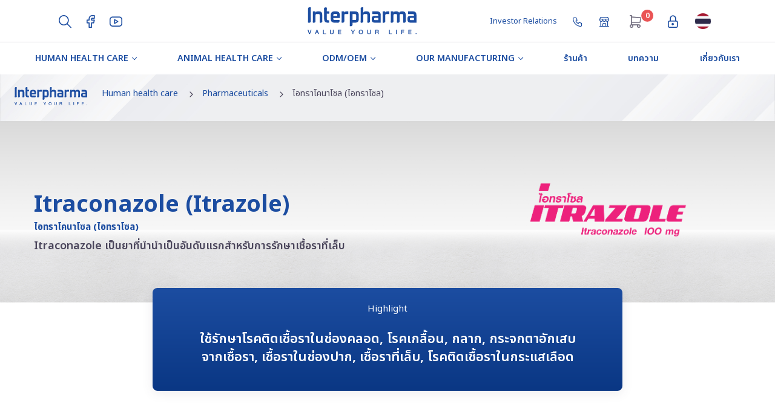

--- FILE ---
content_type: text/html; charset=UTF-8
request_url: https://www.interpharma.co.th/th/product/125
body_size: 12099
content:
<!DOCTYPE html>
<html lang="en" class="light-style layout-menu-fixed" dir="ltr" data-theme="theme-default" data-assets-path="static/assets/" data-template="">
    <head>
        <!-- Embed script head ----------------------------------------->
        <!-- Meta Pixel Code -->
<script>
!function(f,b,e,v,n,t,s)
{if(f.fbq)return;n=f.fbq=function(){n.callMethod?
n.callMethod.apply(n,arguments):n.queue.push(arguments)};
if(!f._fbq)f._fbq=n;n.push=n;n.loaded=!0;n.version='2.0';
n.queue=[];t=b.createElement(e);t.async=!0;
t.src=v;s=b.getElementsByTagName(e)[0];
s.parentNode.insertBefore(t,s)}(window, document,'script',
'https://connect.facebook.net/en_US/fbevents.js');
fbq('init', '1641838186592078');
fbq('track', 'PageView');
</script>
<noscript><img height="1" width="1" style="display:none"
src="https://www.facebook.com/tr?id=1641838186592078&ev=PageView&noscript=1"
/></noscript>
<!-- End Meta Pixel Code -->

<!-- Google tag new (gtag.js) -->
<script async src="https://www.googletagmanager.com/gtag/js?id=G-QLN7BNP6PT"></script>
<script>
  window.dataLayer = window.dataLayer || [];
  function gtag(){dataLayer.push(arguments);}
  gtag('js', new Date());

  gtag('config', 'G-QLN7BNP6PT');
</script>

<!-- Google tag old (gtag.js) -->
<script async src="https://www.googletagmanager.com/gtag/js?id=G-MSDECJ4FZ9"></script>
<script>
  window.dataLayer = window.dataLayer || [];
  function gtag(){dataLayer.push(arguments);}
  gtag('js', new Date());

  gtag('config', 'G-MSDECJ4FZ9');
</script>

<!-- Google tag (gtag.js) -->
<script async src="https://www.googletagmanager.com/gtag/js?id=UA-90416310-1"></script>
<script>
  window.dataLayer = window.dataLayer || [];
  function gtag(){dataLayer.push(arguments);}
  gtag('js', new Date());

  gtag('config', 'UA-90416310-1');
</script>

<!-- Google Tag Manager -->
<script>(function(w,d,s,l,i){w[l]=w[l]||[];w[l].push({'gtm.start':
new Date().getTime(),event:'gtm.js'});var f=d.getElementsByTagName(s)[0],
j=d.createElement(s),dl=l!='dataLayer'?'&l='+l:'';j.async=true;j.src=
'https://www.googletagmanager.com/gtm.js?id='+i+dl;f.parentNode.insertBefore(j,f);
})(window,document,'script','dataLayer','GTM-57MLVGTQ');</script>
<!-- End Google Tag Manager -->

<!-- Google Tag Manager Mar25 -->
<script>(function(w,d,s,l,i){w[l]=w[l]||[];w[l].push({'gtm.start':
new Date().getTime(),event:'gtm.js'});var f=d.getElementsByTagName(s)[0],
j=d.createElement(s),dl=l!='dataLayer'?'&l='+l:'';j.async=true;j.src=
'https://www.googletagmanager.com/gtm.js?id='+i+dl;f.parentNode.insertBefore(j,f);
})(window,document,'script','dataLayer','GTM-KQQ2MPB2');</script>
<!-- End Google Tag Manager Mar25-->
        <!-- Embed script head----------------------------------------->
        <base href="https://www.interpharma.co.th/" />
        <meta name="csrf-token" content="mF6jkm7mBN7BDz6L5XvQfdEXDPsoIDPSOI42OL89" />
        <meta charset="utf-8" />
        <meta name="viewport" content="width=device-width, initial-scale=1.0, user-scalable=no, minimum-scale=1.0, maximum-scale=1.0" />
        
            <title>ไอทราโคนาโซล (ไอทราโซล) - Interpharma Group</title>
    <meta name="keywords" content="Itraconazole เป็นยาที่นำนำเป็นอันดับแรกสำหรับการรักษาเชื้อราที่เล็บ" />
    <meta name="description" content="Itraconazole เป็นยาที่นำนำเป็นอันดับแรกสำหรับการรักษาเชื้อราที่เล็บ" />
        
                <meta property="og:url" content="https://www.interpharma.co.th/th/product/125/itraconazole-itrazole" />
        <meta property="og:type" content="article" />
        <meta property="og:title" content="ไอทราโคนาโซล (ไอทราโซล)" />
        <meta property="og:description" content="" />
        <meta property="og:image" content="https://www.interpharma.co.th/static/media/product_info/2023/08/06/12/6921/1691562410.5092.logo itrazole-02.png" />

        <style>
            .editor-style strong, .editor-style h1,.editor-style h2,.editor-style h3 {color:#1C4DA1;}
            .editor-style h1{font-size:1.6rem; font-weight:700;}
            .editor-style h2{font-size:1.5rem; font-weight:700;}
            .editor-style h3{font-size:1.4rem; font-weight:700;}
            .editor-style img {max-width:400px; text-align:center;margin:0 auto;display:block;}
        </style>
        <meta name="author" content="Campaign TH Co.,Ltd. https://campaign.co.th/">
        <link rel="icon" type="image/x-icon" href="static/assets/img/favicon/favicon.ico" />
        <link rel="preconnect" href="https://fonts.googleapis.com" />
        <link rel="preconnect" href="https://fonts.gstatic.com" crossorigin />
        <link href="https://fonts.googleapis.com/css2?family=Noto+Sans+Thai:wght@300;400;500;600;700;800&display=swap" rel="stylesheet">
        <link rel="stylesheet" href="static/assets/vendor/fonts/fontawesome.css" />
        <link rel="stylesheet" href="static/assets/vendor/fonts/tabler-icons.css" />
        <link rel="stylesheet" href="static/assets/vendor/fonts/flag-icons.css" />
        <!-- Core CSS -->
        <link rel="stylesheet" href="static/assets/vendor/css/rtl/core.css" />
        <link rel="stylesheet" href="static/assets/vendor/css/rtl/theme-default.css" />
        <link rel="stylesheet" href="static/assets/vendor/libs/perfect-scrollbar/perfect-scrollbar.css" />
        <link rel="stylesheet" href="static/assets/vendor/libs/node-waves/node-waves.css" />
        <link rel="stylesheet" href="static/assets/vendor/libs/swiper/swiper.css" />
        <link rel="stylesheet" href="static/assets/vendor/aos.css">
        <link rel="stylesheet" href="static/assets/vendor/libs/typeahead-js/typeahead.css" />
        <link rel="stylesheet" href="static/assets/vendor/libs/toastr/toastr.css" />
        <link rel="stylesheet" href="static/assets/vendor/libs/animate-css/animate.css" />
        <link rel="stylesheet" href="static/assets/vendor/libs/sweetalert2/sweetalert2.css" />
        <link rel="stylesheet" href="static/frontend/assets/consent/cookieconsent.css?v=5" media="print" onload="this.media = 'all'">
        <!-- Page CSS -->
        <script src="static/assets/vendor/js/helpers.js"></script>
        <script src="static/assets/js/config.js"></script>

        <link rel="stylesheet" href="static/assets/css/style.css?=v0.12" />
        
        <style>
            .content-wrapper {
                justify-content: normal;
            }
            
            .theme_vetta .bg-primary{
                background-color: #008F3D !important;
            }
            .theme_vetta .text-primary{
                color: #008F3D !important;
            }
            
            .theme_vetta .bg-primary-gradient{
                background: linear-gradient(180deg, #05BF54 0%, #008F3D 100%);
            }
            
            .cmdLike.active {
                font-weight: 900;
            }
          
        </style>

        
        
        <link rel="stylesheet" href="https://cdnjs.cloudflare.com/ajax/libs/venobox/2.0.4/venobox.min.css" integrity="sha512-HFaR9dTfvVVIkca85XvaYOlbZqtyRp5f7cyfb3ycnQU60RM1qjmJKq7qZPLDI+nudOkFDuY5giiwQqfbP7M36g==" crossorigin="anonymous" referrerpolicy="no-referrer" />

    </head>
    <body>
        <!-- Embed script head ----------------------------------------->
        <!-- Google Tag Manager (noscript) -->
<noscript><iframe src="https://www.googletagmanager.com/ns.html?id=GTM-57MLVGTQ"
height="0" width="0" style="display:none;visibility:hidden"></iframe></noscript>
<!-- End Google Tag Manager (noscript) -->

<!-- Google Tag Manager (noscript) Mar25-->
<noscript><iframe src="https://www.googletagmanager.com/ns.html?id=GTM-KQQ2MPB2"
height="0" width="0" style="display:none;visibility:hidden"></iframe></noscript>
<!-- End Google Tag Manager (noscript) Mar25-->
        <!-- Embed script head----------------------------------------->
        <!-- Layout wrapper -->
        <div class="layout-wrapper layout-navbar-full layout-horizontal layout-without-menu">
            <div class="layout-container">
                <!-- Navbar -->
                <!-- Nav primary -->
                
                <div class="fixed-top">
    <nav class="navbar navbar-expand-lg bg-navbar-theme border-bottom p-1">
        <div class="container-xl">
            <!-- mobile logo -->
            <div class="navbar-brand d-lg-none">
                <a href="https://www.interpharma.co.th/th">
                    <img src="static/assets/img/logo.svg" alt="" width="180">
                </a>
            </div>
            <div class="hamberger-container d-flex flex-row-reverse">
                <button class="navbar-toggler" type="button" data-bs-toggle="collapse" data-bs-target="#navbar-center">
                    <span class="navbar-toggler-icon"></span>
                </button>
                <div class="d-flex  d-lg-none">
                    <ul class="align-self-center" style="list-style: none;padding: 0;margin: 0;">
                        <li class="nav-item dropdown-language dropdown me-2 me-xl-0">
                            <a class="nav-link dropdown-toggle hide-arrow" href="javascript:void(0);" data-bs-toggle="dropdown">
                                
                                                                <i class="fi fi-th fis rounded-circle me-1 fs-3"></i>
                                                                
                            </a>
                            <ul class="dropdown-menu dropdown-menu-end">
                                <li>
                                                                        <a class="dropdown-item" href="https://www.interpharma.co.th/th/product/125" data-language="th">
                                        <i class="fi fi-th fis rounded-circle me-1 fs-3"></i>
                                        <span class="align-middle">ไทย</span>
                                    </a>
                                </li>
                                <li>
                                                                        <a class="dropdown-item" href="https://www.interpharma.co.th/en/product/125" data-language="en">
                                        <i class="fi fi-us fis rounded-circle me-1 fs-3"></i>
                                        <span class="align-middle">English</span>
                                    </a>
                                </li>
                                <li>
                                                                        <a class="dropdown-item" href="https://www.interpharma.co.th/cn/product/125" data-language="cn">
                                        <i class="fi fi-cn fis rounded-circle me-1 fs-3"></i>
                                        <span class="align-middle">汉语</span>
                                    </a>
                                </li>
                            </ul>
                        </li>
                    </ul>
                </div>
            </div>
            <div class="collapse navbar-collapse" id="navbar-center">
                <div class="navbar-nav me-auto d-lg-none">
                    
                                            <a class="nav-item nav-link text-primary fw-semibold" href="https://www.interpharma.co.th/th/category/1/Human-health-care">
                            <i class="ti ti-chevron-right me-1"></i>
                            Human health care
                        </a>
                                            <a class="nav-item nav-link text-primary fw-semibold" href="https://www.interpharma.co.th/th/category/34/Animal-health-care">
                            <i class="ti ti-chevron-right me-1"></i>
                            Animal health care
                        </a>
                    

                    <li class="nav-item dropdown">
                        <a class="nav-link dropdown-toggle text-primary fw-semibold" href="javascript:void(0);" data-bs-toggle="dropdown" aria-expanded="false">
                            <i class="ti ti-chevron-right me-1"></i>
                            ODM/OEM
                        </a>
                        <div class="dropdown-menu">
                            <a class="dropdown-item text-primary fw-semibold" href="https://www.interpharma.co.th/th/odm-oem/conventional_medicines">
                                <i class="ti ti-chevron-right me-1"></i>
                                Conventional Medicines
                            </a>
                            <a class="dropdown-item text-primary fw-semibold" href="https://www.interpharma.co.th/th/odm-oem/dietary_supplements">Dietary Supplements</a>
                            <a class="dropdown-item text-primary fw-semibold" href="https://www.interpharma.co.th/th/odm-oem/cosmetics">Cosmetics</a>
                            <a class="dropdown-item text-primary fw-semibold" href="https://www.interpharma.co.th/th/odm-oem/herbal_medicine">Herbal Medicine</a>
                        </div>
                    </li>

                    

                    <li class="nav-item dropdown">
                        <a class="nav-link dropdown-toggle text-primary fw-semibold" href="javascript:void(0);" data-bs-toggle="dropdown" aria-expanded="false">
                            <i class="ti ti-chevron-right me-1"></i>
                            Our Manufacturing
                        </a>
                        <div class="dropdown-menu">
                            <a class="dropdown-item text-primary fw-semibold" href="https://www.interpharma.co.th/th/manufacturing/ayutthaya">AYUTTHAYA SITE</a>
                            <a class="dropdown-item text-primary fw-semibold" href="https://www.interpharma.co.th/th/manufacturing">MODERN PHARMA FACTORY</a>
                        </div>
                    </li>
                    
                    <a class="nav-item nav-link text-primary fw-semibold" href="https://www.interpharma.co.th/th/store">
                        <i class="ti ti-chevron-right me-1"></i>
                        ร้านค้า
                    </a>
                    <a class="nav-item nav-link text-primary fw-semibold" href="https://www.interpharma.co.th/th/about-us">
                        <i class="ti ti-chevron-right me-1"></i>
                        บทความ
                    </a>
                    <a class="nav-item nav-link text-primary fw-semibold" href="https://www.interpharma.co.th/th/about-us">
                        <i class="ti ti-chevron-right me-1"></i>
                        เกี่ยวกับเรา
                    </a>
                    
                    
                </div>
                <!-- desktop logo -->
                <div class="justify-content-start" style="width: 300px;">
                    <ul class="list-unstyled d-flex mb-0">
                        <li>
                            <a href="https://www.interpharma.co.th/th/search">
                                <i class="ti ti-search ti-md me-3"></i>
                            </a>
                        </li>
                        <li>
                            <a href="https://www.facebook.com/interpharma.th/" target="_blank">
                                <i class="ti ti-brand-facebook ti-md me-3"></i>
                            </a>
                        </li>
                        <li>
                            <a href="https://www.youtube.com/@InterpharmaThailand" target="_blank">
                                <i class="ti ti-brand-youtube ti-md me-3"></i>
                            </a>
                        </li>
                        <!-- <li>
                            <a href="https://shop.line.me/@interpharma" target="_blank">
                                <i class="ti ti-shopping-cart ti-md me-3"></i>
                            </a>
                        </li> -->
                        
                    </ul>
                </div>
                <div class="mx-auto position-relative">
                    <div>
                        <a class="navbar-brand mx-auto d-none d-lg-block" href="https://www.interpharma.co.th/th">
                            <img src="static/assets/img/logo.svg" alt="" width="180">
                        </a>
                    </div>
                </div>
                <div class="navbar-nav">
                    
                    <a class="nav-item nav-link fs-7 text-primary mt-1 me-2" href="https://investor.interpharma.co.th/" target="_blank">
                        Investor Relations
                    </a>
                    
                    
                    <a class="btn nav-item nav-link text-primary me-2" href="tel:(+66)94956-9536">
                        <i class="ti ti-phone"></i>
                    </a>

                                            <a class="btn nav-item nav-link text-primary me-2" aria-label="ซื้อสินค้า " 
                            href="https://www.interpharma.co.th/th/shop">
                            <i class="ti ti-building-store me-1"></i>
                        </a>


                        <!-- BEGIN: Icon Cart -->
                        <a class="nav-link " style="position: relative;" href="https://www.interpharma.co.th/th/shop/cart">
                            <i class="ti ti-shopping-cart ti-md" style="margin-right: 20px;"></i>
                            <span class="badge bg-danger rounded-pill badge-notifications cartTotalItem" style="padding: 0.2rem 0.4rem;right: 1px;"></span>
                            
                        </a>
                        <!-- END: Icon Cart -->
                    
                    
                                                <a class="btn nav-item nav-link text-primary me-2" href="https://www.interpharma.co.th/th/login">
                            <i class="ti ti-lock ti-md"></i>
                        </a>
                                            
                    <div class="d-none d-lg-block">
                        <!-- Language -->
                        <ul style="list-style: none;padding: 0;margin: 0;">
                            <li class="nav-item dropdown-language dropdown me-2 me-xl-0">
                                <a class="nav-link dropdown-toggle hide-arrow" href="javascript:void(0);" data-bs-toggle="dropdown">
                                                                        <i class="fi fi-th fis rounded-circle me-1 fs-3"></i>
                                                                    </a>
                                <ul class="dropdown-menu dropdown-menu-end">
                                    <li>
                                                                                <a class="dropdown-item" href="https://www.interpharma.co.th/th/product/125" data-language="th">
                                            <i class="fi fi-th fis rounded-circle me-1 fs-3"></i>
                                            <span class="align-middle">ไทย</span>
                                        </a>
                                    </li>
                                    <li>
                                                                                <a class="dropdown-item" href="https://www.interpharma.co.th/en/product/125" data-language="en">
                                            <i class="fi fi-us fis rounded-circle me-1 fs-3"></i>
                                            <span class="align-middle">English</span>
                                        </a>
                                    </li>
                                    <li>
                                                                                <a class="dropdown-item" href="https://www.interpharma.co.th/cn/product/125" data-language="cn">
                                            <i class="fi fi-cn fis rounded-circle me-1 fs-3"></i>
                                            <span class="align-middle">汉语</span>
                                        </a>
                                    </li>
                                </ul>
                            </li>
                        </ul>
                        <!--/ Language -->
                    </div>
                </div>
            </div>
        </div>
    </nav>
    <div class="bg-navbar-theme">
        <div class="container-xxl  d-none d-lg-block">
            
            <ul class="d-flex justify-content-around py-3 menu-inner">
                
                                <li class="menu-item ">
                    <div class="nav-item mega-dropdown">
                        <a class="nav-link dropdown-toggle navbar-ex-14-mega-dropdown mega-dropdown" href="javascript:void(0);" aria-expanded="false" data-bs-toggle="mega-dropdown">Human health care</a>
                        <div class="dropdown-menu px-3 py-0">
                            <div class="row">
                                <div class="col-6 col-sm-4 col-md-3 col-lg-4 col-xl-4 py-3 d-flex justify-content-end  border-end">
                                    <div class="card h-100 w-100 nav-sub-bg-card" style="background-image: url('https://www.interpharma.co.th/static/media/category/2023/06/21/21/0428/1687417351.4743.category-cover.jpg');">
                                        <div class="btn-circle-bottom">
                                            <span class="text-primary">Human health care</span>
                                            <div class="badge p-2 bg-primary rounded-circle">
                                                <i class="ti ti-chevron-right ti-md"></i>
                                            </div>
                                        </div>
                                        <a href="https://www.interpharma.co.th/th/category/1/Human-health-care" class="stretched-link"></a>
                                    </div>
                                </div>
                                <div class="col-6 col-sm-4 col-md-3 col-lg-8 col-xl-8 p-2">
                                    <div class="my-3 px-2">
                                        <h3 class="text-primary fw-bold mb-0">Human health care</h3>
                                    </div>
                                    <div class="row row-cols-3 row-cols-md-3 row-cols-lg-3 row-cols-xl-3 g-1">
                                        
                                                                                <div class="nav-sub-img-product">
                                            <a href="https://www.interpharma.co.th/th/category/2/Pharmaceuticals">
                                                <img src="https://www.interpharma.co.th/static/media/category/2023/06/21/21/a7e2/1692702719.8197.bg-cover-pharmaceuticals.jpg">
                                                <span>Pharmaceuticals</span>
                                            </a>
                                        </div>
                                                                                <div class="nav-sub-img-product">
                                            <a href="https://www.interpharma.co.th/th/category/13/Nutraceuticals---Health-Supplements">
                                                <img src="https://www.interpharma.co.th/static/media/category/2023/06/26/11/85ba/1692703008.5339.bg-cover-nutraceuticals.jpg">
                                                <span>Nutraceuticals / Health Supplements</span>
                                            </a>
                                        </div>
                                                                                <div class="nav-sub-img-product">
                                            <a href="https://www.interpharma.co.th/th/category/24/Cosmeceuticals">
                                                <img src="https://www.interpharma.co.th/static/media/category/2023/06/21/21/ff01/1692703015.0001.bg-cover-cosmeceuticals.jpg">
                                                <span>Cosmeceuticals</span>
                                            </a>
                                        </div>
                                                                                <div class="nav-sub-img-product">
                                            <a href="https://www.interpharma.co.th/th/category/29/Functional-Foods---Drinks">
                                                <img src="https://www.interpharma.co.th/static/media/category/2023/06/26/11/3d43/1692703020.222.bg-cover-functionalfoods.jpg">
                                                <span>Functional Foods &amp; Drinks</span>
                                            </a>
                                        </div>
                                                                                <div class="nav-sub-img-product">
                                            <a href="https://www.interpharma.co.th/th/category/32/Other">
                                                <img src="https://www.interpharma.co.th/static/media/category/2023/06/21/21/0976/1692703024.5286.bg-cover-other.jpg">
                                                <span>Other</span>
                                            </a>
                                        </div>
                                                                                
                                    </div>
                                </div>
                            </div>
                        </div>
                    </div>
                </li>
                                <li class="menu-item theme_vetta">
                    <div class="nav-item mega-dropdown">
                        <a class="nav-link dropdown-toggle navbar-ex-14-mega-dropdown mega-dropdown" href="javascript:void(0);" aria-expanded="false" data-bs-toggle="mega-dropdown">Animal health care</a>
                        <div class="dropdown-menu px-3 py-0">
                            <div class="row">
                                <div class="col-6 col-sm-4 col-md-3 col-lg-4 col-xl-4 py-3 d-flex justify-content-end  border-end">
                                    <div class="card h-100 w-100 nav-sub-bg-card" style="background-image: url('https://www.interpharma.co.th/static/media/category/2023/06/21/21/53d8/1687356730.7608.category-cover-pet.jpg');">
                                        <div class="btn-circle-bottom">
                                            <span class="text-primary">Animal health care</span>
                                            <div class="badge p-2 bg-primary rounded-circle">
                                                <i class="ti ti-chevron-right ti-md"></i>
                                            </div>
                                        </div>
                                        <a href="https://www.interpharma.co.th/th/category/34/Animal-health-care" class="stretched-link"></a>
                                    </div>
                                </div>
                                <div class="col-6 col-sm-4 col-md-3 col-lg-8 col-xl-8 p-2">
                                    <div class="my-3 px-2">
                                        <h3 class="text-primary fw-bold mb-0">Animal health care</h3>
                                    </div>
                                    <div class="row row-cols-3 row-cols-md-3 row-cols-lg-3 row-cols-xl-3 g-1">
                                        
                                                                                <div class="nav-sub-img-product">
                                            <a href="https://www.interpharma.co.th/th/category/35/Medicine-companion-animal">
                                                <img src="https://www.interpharma.co.th/static/media/category/2023/06/23/16/3115/1692352089.9889.bg-cover-pet-11.jpg">
                                                <span>Medicine companion animal</span>
                                            </a>
                                        </div>
                                                                                <div class="nav-sub-img-product">
                                            <a href="https://www.interpharma.co.th/th/category/40/Neutraceuticals-companion-animal">
                                                <img src="https://www.interpharma.co.th/static/media/category/2023/06/26/14/43a5/1692352081.3725.bg-cover-pet-5.jpg">
                                                <span>Neutraceuticals companion animal</span>
                                            </a>
                                        </div>
                                                                                <div class="nav-sub-img-product">
                                            <a href="https://www.interpharma.co.th/th/category/48/Shampoo">
                                                <img src="https://www.interpharma.co.th/static/media/category/2023/06/23/16/213f/1692352072.3791.bg-cover-pet-9.jpg">
                                                <span>Shampoo</span>
                                            </a>
                                        </div>
                                                                                <div class="nav-sub-img-product">
                                            <a href="https://www.interpharma.co.th/th/category/53/Vaccine-and-Immunoglobulin">
                                                <img src="https://www.interpharma.co.th/static/media/category/2023/06/23/16/5056/1692352048.6635.bg-cover-pet-8.jpg">
                                                <span>Vaccine and Immunoglobulin</span>
                                            </a>
                                        </div>
                                                                                <div class="nav-sub-img-product">
                                            <a href="https://www.interpharma.co.th/th/category/55/Premium-Pet-Food">
                                                <img src="https://www.interpharma.co.th/static/media/category/2023/06/26/14/7782/1692352040.389.bg-cover-pet-7.jpg">
                                                <span>Premium Pet Food</span>
                                            </a>
                                        </div>
                                                                                <div class="nav-sub-img-product">
                                            <a href="https://www.interpharma.co.th/th/category/58/Ear-cleaner">
                                                <img src="https://www.interpharma.co.th/static/media/category/2023/06/26/14/2777/1692351980.5096.bg-cover-pet-6.jpg">
                                                <span>Ear cleaner</span>
                                            </a>
                                        </div>
                                                                                <div class="nav-sub-img-product">
                                            <a href="https://www.interpharma.co.th/th/category/61/Teeth-cleaner">
                                                <img src="https://www.interpharma.co.th/static/media/category/2023/06/26/14/395f/1692352244.3458.bg-cover-pet-12.jpg">
                                                <span>Teeth cleaner</span>
                                            </a>
                                        </div>
                                                                                <div class="nav-sub-img-product">
                                            <a href="https://www.interpharma.co.th/th/category/63/Pee-pad">
                                                <img src="https://www.interpharma.co.th/static/media/category/2023/06/26/14/2b73/1692352056.7947.bg-cover-pet-4.jpg">
                                                <span>Pee pad</span>
                                            </a>
                                        </div>
                                                                                <div class="nav-sub-img-product">
                                            <a href="https://www.interpharma.co.th/th/category/89/%E0%B8%9B%E0%B8%A8%E0%B8%B8%E0%B8%AA%E0%B8%B1%E0%B8%95%E0%B8%A7%E0%B9%8C">
                                                <img src="https://www.interpharma.co.th/static/media/category/2023/08/05/14/8899/1692351953.1621.bg-cover-livestock.jpg">
                                                <span>ปศุสัตว์</span>
                                            </a>
                                        </div>
                                                                                
                                    </div>
                                </div>
                            </div>
                        </div>
                    </div>
                </li>
                
                <li class="menu-item dropdown">
                    <a class="menu-link dropdown-toggle" href="javascript:void(0);" data-bs-toggle="dropdown" aria-expanded="false">ODM/OEM</a>
                    <div class="dropdown-menu">
                        <a class="dropdown-item" href="https://www.interpharma.co.th/th/odm-oem/conventional_medicines"><i class="ti ti-pill me-2"></i>Conventional Medicines</a>
                        <a class="dropdown-item" href="https://www.interpharma.co.th/th/odm-oem/dietary_supplements"><i class="ti ti-medicine-syrup me-2"></i>Dietary Supplements</a>
                        <a class="dropdown-item" href="https://www.interpharma.co.th/th/odm-oem/cosmetics"><i class="ti ti-milk me-2"></i>Cosmetics</a>
                        <a class="dropdown-item" href="https://www.interpharma.co.th/th/odm-oem/herbal_medicine"><i class="ti ti-medical-cross me-2"></i>Herbal Medicine</a>
                    </div>
                </li>
                
                
                <li class="menu-item d-none">
                    <a href="https://www.interpharma.co.th/th/store" class="menu-link">Store</a>
                </li>
                
                <li class="menu-item dropdown">
                    <a class="menu-link dropdown-toggle" href="javascript:void(0);" data-bs-toggle="dropdown" aria-expanded="false">Our Manufacturing</a>
                    <div class="dropdown-menu">
                        <a class="dropdown-item" href="https://www.interpharma.co.th/th/manufacturing/ayutthaya"><i class="ti ti-home me-2"></i> AYUTTHAYA SITE</a>
                        <a class="dropdown-item" href="https://www.interpharma.co.th/th/manufacturing"><i class="ti ti-building me-2"></i> MODERN PHARMA FACTORY</a>
                    </div>
                </li>
                
                <li class="menu-item">
                    <a href="https://www.interpharma.co.th/th/store" class="menu-link">ร้านค้า</a>
                </li>
                
                <li class="menu-item">
                    <a href="https://www.interpharma.co.th/articles?locale=th" class="menu-link">บทความ</a>
                </li>
                    
                <li class="menu-item">
                    <a href="https://www.interpharma.co.th/th/about-us" class="menu-link">เกี่ยวกับเรา</a>
                </li>
                
            </ul>
        </div>
    </div>
</div>

                <!-- End Nav primary -->
                <!-- / Navbar -->
                <!-- Layout container -->
                <div class="layout-page">
                    <!-- Content wrapper -->
                    <div class="content-wrapper">
                        <div class="container-top-space"></div>
                        
                        
<!-- Content -->
<!-- breadcrumbs -->
<div class=" bg-primary bg-breadcrumbs-product" style="background-image: url('static/assets/img/bg-img-white.jpg');">
    <div class="container-xxl flex-grow-1 container-p-y pb-0">
        <div class="d-flex justify-content-between">
            <nav aria-label="breadcrumb">
                <ol class="breadcrumb">
                    <li class="me-4    d-none d-md-block">
                        <img src="https://www.interpharma.co.th/static/media/category/2023/06/21/21/0428/1687360056.3453.logo.svg" style="max-width: 120px;">
                    </li>
                                        <li class="breadcrumb-item">
                        <a href="https://www.interpharma.co.th/th/category/1/Human-health-care">Human health care</a>
                    </li>
                                        <li class="breadcrumb-item">
                        <a href="https://www.interpharma.co.th/th/category/2/Pharmaceuticals">Pharmaceuticals</a>
                    </li>
                                        <li class="breadcrumb-item active   d-none d-md-block">ไอทราโคนาโซล (ไอทราโซล)</li>
                </ol>
            </nav>
            
                        
        </div>
    </div>
</div>
<!-- /breadcrumbs -->
<!-- cover hero -->
<div class="bg-cover-product-hero " 
style="background-image: url(static/assets/img/bg-product-hero.jpg);">
    <div class="container-xxl flex-grow-1">
        <div class="row">
            <div class="col-11 col-md-7 d-flex align-items-center">

               <div class="mt-5" style="margin-left: 2rem;" 
                    data-aos="fade-up" data-aos-delay="0" data-aos-duration="1000">
                                        <h1 class="text-primary fw-bold mb-0">
                        Itraconazole (Itrazole)
                                            </h1>
                    <span class="text-primary fw-bold">ไอทราโคนาโซล (ไอทราโซล)</span>
                                        
                    

                    <p class="h5 pt-2 text-black" data-aos="fade-up" data-aos-delay="100" 
                    data-aos-duration="1000"> Itraconazole เป็นยาที่นำนำเป็นอันดับแรกสำหรับการรักษาเชื้อราที่เล็บ </p>
                </div>
            </div>
            <div class="col-12 col-md-5">
                <div class="text-center d-flex align-items-center justify-content-center" style="height:300px"
                    data-aos="fade-right" data-aos-delay="0" data-aos-duration="1500">
                    <img class="" src="https://www.interpharma.co.th/static/media/product_info/2023/08/06/12/6921/1691562410.5092.logo itrazole-02.png" alt="" style="max-width: 400px;">
                </div>
            </div>
        </div>
    </div>
</div>
<!-- /cover hero -->

<div class="bg-white ">
    <div class="container-xxl flex-grow-1 container-p-y">
        <div class="row mx-auto" style="max-width: 800px;">
            <div class="mb-3" style="margin-top: -3rem;">
                <div class="card rounded-3 bg-primary-gradient" data-aos="fade-up" data-aos-delay="500" data-aos-duration="1000">
                    <div class="card-header text-white text-center px-5"> Highlight </div>
                    <div class="card-body">
                        <div class="row">
                            <div class="d-flex justify-content-center align-items-center">
                                <div class="text-center px-sm-5">
                                    <h4 class="fw-semibold text-white text-uppercase"> 
                                    ใช้รักษาโรคติดเชื้อราในช่องคลอด, โรคเกลื้อน, กลาก, กระจกตาอักเสบจากเชื้อรา, เชื้อราในช่องปาก, เชื้อราที่เล็บ, โรคติดเชื้อราในกระแสเลือด
                                    </h4>
                                </div>
                            </div>
                        </div>
                    </div>
                </div>
            </div>
        </div>
    </div>
</div>

<div class="bg-white">
    <div class="container-xxl flex-grow-1 container-p-y">
        <div class="row">
            <div class="card shadow-none"  style="border: 1px dashed #dbdade;">
                <div class="row">
                    
                    <!-- view and like -->
                    <div class="small d-flex justify-content-between mt-3">
                        <h4 class="text-primary my-1">
                            ข้อมูลสินค้า
                        </h4>
                        <div>
                            <span class="me-2">
                            30,091 view
                            </span>
                            <span>
                                <i class="fa-regular fa-heart me-1 cmdLike" data-id="125"></i><span class="dataLike" data-id="125">1</span>
                            </span>
                        </div>
                    </div>
                <!-- view and like -->
                    
                    <div class="card-body">
                        <!-- Text_Benefit -->
                        <div class="divider text-start">
                            <div class="divider-text">
                                <span class="mb-1 text-primary fs-6 fw-semibold">ประโยชน์</span>
                            </div>
                        </div>
                        <p>
                            - ยากลุ่มเอโซล (azole antifungals) อนุพันธ์ไตรเอโซล (triazole-derivative) ออกฤทธิ์ยับยั้งการเจริญเติบโตและการเพิ่มจำนวนของเชื้อรา<br />
- ออกฤทธิ์ครอบคลุมเชื้อได้กว้าง (Broad spectrum antifungals)
                        </p>
                        <!-- / Text_Benefit -->
                        <!-- Text_Description -->
                        <div class="divider text-start">
                            <div class="divider-text">
                                <span class="mb-1 text-primary fs-6 fw-semibold">รายละเอียด</span>
                            </div>
                        </div>
                        <div class="editor-style">
                            <p>ใช้รักษาโรคติดเชื้อราในช่องคลอด, โรคเกลื้อน, กลาก, กระจกตาอักเสบจากเชื้อรา, เชื้อราในช่องปาก, เชื้อราที่เล็บ, โรคติดเชื้อราในกระแสเลือด Itrazole (Itraconazole 100 mg)</p>      
                        </div>
                        <!-- / Text_Description -->
                    </div>
                </div>

                <!-- photo gallery -->
                                        <div>
                        <div class="container-xxl">
                            <div class="row">
                                <div class="col-12 col-md-1"></div>
                                <div class="col-12 col-md-10">                               
                                    <div class="row row-cols-2 row-cols-sm-3 row-cols-md-4 row-cols-lg-4 g-3 mb-2">
                                                                                <div class="col">
                                            <a class="venobox" data-gall="Gallery" href="https://www.interpharma.co.th/static/media/gallery/2023/08/09/13/b8d0/1691562427.7649.logo itrazole-01.png">
                                                <img class="w-100 border rounded" src="https://www.interpharma.co.th/static/media/gallery/2023/08/09/13/b8d0/1691562427.7649.logo itrazole-01.png" alt="Gallery" style="object-fit: cover;height: 180px;">
                                            </a>
                                        </div>
                                                            
                                    </div>
                                    
                                </div>
                            </div>
                        </div>
                    </div>
                                    <!-- /photo gallery -->
            </div>
        </div>
    </div>
</div>

<div class="bg-white">
    <div class="container-xxl flex-grow-1 container-p-y">
        <div class="row">
            <div class="card shadow-none">
                <div class="row">
                    
                
                    <div class="card-body">
                            
                    </div>
                </div>
            </div>
        </div>
    </div>
</div>




<!--/ Content -->

                        
                        <div class="content-backdrop fade"></div>
                    </div>
                    
                    <!--/ Content wrapper -->
                </div>
                <!-- Footer primary-->
<footer class="footer bg-primary">
    <div class="container-xxl container-p-x pt-3">
        <div class="row border-bottom border-white mb-4">
            <div class="d-flex justify-content-center">
                <ul class="list-unstyled d-flex justify-content-between w-100" style="max-width: 550px;">
                    <li class="small me-4">
                        <a class="text-white" href="https://www.interpharma.co.th/th/store">
                            <i class="ti ti-map-pin text-white me-1 ti-sm"></i>Store</a>
                    </li>
                    <li class="small me-4">
                        <a class="text-white" href="https://www.facebook.com/interpharma.th/" target="_blank">
                            <i class="ti ti-brand-facebook me-1 ti-sm"></i>Facebook
                        </a>
                    </li>
                    <li class="small me-4">
                        <a class="text-white" href="https://www.youtube.com/@InterpharmaThailand" target="_blank">
                            <i class="ti ti-brand-youtube me-1 ti-sm"></i>YouTube
                        </a>
                    </li>
                    <li class="small me-4">
                        <a href="tel:(+66)94956-9536" class="text-white"><i class="ti ti-phone-call me-1 ti-sm"></i>Call Center</a>
                    </li>
                </ul>
            </div>
        </div>
        <div class="row footer-content">
            <div class="col-4 col-md-3">
                <div>
                                        <p>
                        <a href="https://www.interpharma.co.th/th/category/1/Human-health-care">Human health care</a>
                    </p>
                    <ul>
                                                <li>
                            <a href="https://www.interpharma.co.th/th/category/2/Pharmaceuticals">Pharmaceuticals</a>
                        </li>
                                                <li>
                            <a href="https://www.interpharma.co.th/th/category/13/Nutraceuticals---Health-Supplements">Nutraceuticals / Health Supplements</a>
                        </li>
                                                <li>
                            <a href="https://www.interpharma.co.th/th/category/24/Cosmeceuticals">Cosmeceuticals</a>
                        </li>
                                                <li>
                            <a href="https://www.interpharma.co.th/th/category/29/Functional-Foods---Drinks">Functional Foods &amp; Drinks</a>
                        </li>
                                                <li>
                            <a href="https://www.interpharma.co.th/th/category/32/Other">Other</a>
                        </li>
                                            </ul>
                    
                </div>
                <div>
                                        <p>
                        <a href="https://www.interpharma.co.th/th/category/34/Animal-health-care">Animal health care</a>
                    </p>
                    <ul>
                                                <li>
                            <a href="https://www.interpharma.co.th/th/category/35/Medicine-companion-animal">Medicine companion animal</a>
                        </li>
                                                <li>
                            <a href="https://www.interpharma.co.th/th/category/40/Neutraceuticals-companion-animal">Neutraceuticals companion animal</a>
                        </li>
                                                <li>
                            <a href="https://www.interpharma.co.th/th/category/48/Shampoo">Shampoo</a>
                        </li>
                                                <li>
                            <a href="https://www.interpharma.co.th/th/category/53/Vaccine-and-Immunoglobulin">Vaccine and Immunoglobulin</a>
                        </li>
                                                <li>
                            <a href="https://www.interpharma.co.th/th/category/55/Premium-Pet-Food">Premium Pet Food</a>
                        </li>
                                                <li>
                            <a href="https://www.interpharma.co.th/th/category/58/Ear-cleaner">Ear cleaner</a>
                        </li>
                                                <li>
                            <a href="https://www.interpharma.co.th/th/category/61/Teeth-cleaner">Teeth cleaner</a>
                        </li>
                                                <li>
                            <a href="https://www.interpharma.co.th/th/category/63/Pee-pad">Pee pad</a>
                        </li>
                                                <li>
                            <a href="https://www.interpharma.co.th/th/category/89/%E0%B8%9B%E0%B8%A8%E0%B8%B8%E0%B8%AA%E0%B8%B1%E0%B8%95%E0%B8%A7%E0%B9%8C">ปศุสัตว์</a>
                        </li>
                                            </ul>
                    
                </div>
            </div>
            <div class="col-4 col-md-3">
                <div>
                                        <p>
                        <a href="https://www.interpharma.co.th/th/category/65/ODM-OEM">ODM/OEM</a>
                    </p>
                    <ul>
                                            </ul>
                    
                </div>
                <div>
                    <div><a href="https://www.interpharma.co.th/th/odm-oem/conventional_medicines"><i class="ti ti-pill me-2"></i>Conventional Medicines</a></div>
                    <div><a href="https://www.interpharma.co.th/th/odm-oem/dietary_supplements"><i class="ti ti-medicine-syrup me-2"></i>Dietary Supplements</a></div>
                    <div><a href="https://www.interpharma.co.th/th/odm-oem/cosmetics"><i class="ti ti-milk me-2"></i>Cosmetics</a></div>
                    <div><a href="https://www.interpharma.co.th/th/odm-oem/herbal_medicine"><i class="ti ti-medical-cross me-2"></i>Herbal Medicine</a></div>
                    
                </div>
            </div>
            <div class="col-4 col-md-3 ">
                <div>
                    <p>
                        Interpharma Group
                    </p>
                    <ul>
                        <li>
                            <a href="https://shop.line.me/@interpharma">Online Store</a>
                        </li>
                        <li>
                            <a href="https://www.interpharma.co.th/th/about-us">About Us</a>
                        </li>
                        <li>
                            <a href="https://member.interpharma.co.th/">Membership</a>
                        </li>
                        <li>
                            <a href="https://www.interpharma.co.th/th/privacy-policy"> Privacy Policy</a>
                        </li>
                        <li>
                            <a href="https://www.interpharma.co.th/th/cookie-policy"> Cookie Policy</a>
                        </li>
                    </ul>
                </div>
            </div>
            <div class="col-12 col-md-3  justify-content-sm-center">
                <div class="pb-3">
                    <img src="static/assets/img/logo-white.svg" width="180px" alt="Interpharma logo" title="Interpharma logo">
                </div>
                <div class="mb-2">
                    <p>บริษัท อินเตอร์ ฟาร์มา จำกัด (มหาชน)</p><ul style="margin-left: -20px;"><li><span class="fw-bold">โรงงาน อินเตอร์ ฟาร์มา</span> 89 หมู่ 1 นิคมอุตสาหกรรมโรจนะ2. ตำบลบ้านช้าง อำเภออุทัย จังหวัดพระนครศรีอยุธยา 13210</li><li><span class="fw-bold">โรงงานโมเดิร์น ฟาร์มา</span> 197/1 หมู่ 1 ถนนสุขสวัสดิ์ ตำบลปากคลองบางปลากด อำเภอพระสมุทรเจดีย์ จังหวัดสมุทรปราการ 10290</li><li><span class="fw-bold">บริษัท อินเตอร์ ฟาร์มา จำกัด (มหาชน) (สำนักงานใหญ่)</span> 140/9 อาคารไอทีเอฟ ทาวเวอร์ ชั้น 9 ถนนสีลม แขวงสุริยวงศ์ บางรัก กรุงเทพมหานคร10500</li></ul>
                </div>
                <div>
                    <ul class="list-unstyled">
                        <li>Call Center (08.30 – 17.00)</li>
                        <li>
                            <a href="tel:+6626340225">
                                <i class="ti ti-phone ti-xs"></i>(66)2634-0225 </a>, <a href="tel:+66949569536">
                                <i class="ti ti-phone ti-xs"></i>(66)94956-9536 </a>
                        </li>
                        <li>
                            <a href="/cdn-cgi/l/email-protection#4d2e3e0d242339283f3d252c3f202c632e22633925">Email : <span class="__cf_email__" data-cfemail="f29181b29b9c869780829a93809f93dc919ddc869a">[email&#160;protected]</span></a>
                        </li>
                    </ul>
                </div>
                <div>
                    <ul class="list-unstyled d-flex">
                        <li class="d-none">
                            <a href="#">
                                <i class="ti ti-brand-youtube ti-md me-3"></i>
                            </a>
                        </li>
                        <li class="d-none">
                            <a href="#">
                                <i class="ti ti-brand-facebook ti-md me-3"></i>
                            </a>
                        </li>
                        <li class="d-none">
                            <a href="#">
                                <i class="ti ti-brand-instagram ti-md me-3"></i>
                            </a>
                        </li>
                        <li class="d-none">
                            <a href="#">
                                <i class="ti ti-brand-twitter ti-md me-3"></i>
                            </a>
                        </li>
                    </ul>
                </div>
            </div>
        </div>
    </div>
</footer>
<!-- Footer secondary-->
<footer class="content-footer footer bg-footer-theme">
    <div class="container-xxl">
        <div class="footer-container small d-flex align-items-center justify-content-between py-2 flex-md-row flex-column">
            <div class="fs-7"> © <script data-cfasync="false" src="/cdn-cgi/scripts/5c5dd728/cloudflare-static/email-decode.min.js"></script><script>
                document.write(new Date().getFullYear());
                </script> Copyright - Interpharma Group </div>
            <div>
                <a href="https://www.interpharma.co.th/th/privacy-policy" class="fs-7 text-white">Privacy Policy | </a>
                <a href="https://www.interpharma.co.th/th/cookie-policy" class="fs-7 text-white">Cookie Policy</a>
            </div>
        </div>
    </div>
</footer>
<!-- / Footer -->                <!--/ Layout container -->
            </div>
        </div>
        
        
        
        
        

        <div class="modal fade" id="modal-authorize-phone" tabindex="-1" aria-hidden="true">
            <div class="modal-dialog modal-dialog-centered" role="document">
                <div class="modal-content">
                    <div class="modal-header">
                        <h5 class="text-primary">Member Login</h5>
                        <button type="button" class="btn-close" data-bs-dismiss="modal" aria-label="Close"></button>
                    </div>
                    <div class="modal-body">
                        <div class="row info">
                            <div class="col-12">
                                <label class="form-label text-primary">เบอร์โทรศัพท์ </label>
                                <input type="tel" class="form-control" id="authorize_verify_phone" name="phone" value="" placeholder="" autofocus />

                            </div>
                            <div class="col-12 text-center mt-2">
                                <button type="button" class="btn btn-primary btnAuthorizeVerifyOtp">Request OTP</button>
                            </div>
                        </div>

                        <div class="row otp" style="display: none;">
                            <div class="col-12">
                                <label class="form-label text-primary">Enter OTP </label>
                                <input type="text" class="form-control" id="authorize_verify_otp" name="otp" value="" placeholder="" autofocus />

                            </div>
                            <div class="col-12 text-center mt-2">
                                <button type="button" class="btn btn-primary btnVerifyOtp">Submit</button>
                            </div>
                        </div>

                        <div class="row ">
                            <div class="col-12 text-center my-3">
                                <span class="text-success phoneVerifyResponse"></span>
                            </div>
                        </div>
                    </div>
                </div>
            </div>
        </div>

        
        
        
        
        
        
        <!-- Overlay -->
        <div class="layout-overlay layout-menu-toggle"></div>
        <!-- Drag Target Area To SlideIn Menu On Small Screens -->
        <div class="drag-target"></div>
        <!--/ Layout wrapper -->
        <!-- Core JS -->
        <script src="static/assets/vendor/aos.js"></script>
        <!-- build:js assets/vendor/js/core.js -->
        <script src="static/assets/vendor/libs/jquery/jquery.js"></script>
        <script src="static/assets/vendor/libs/popper/popper.js"></script>
        <script src="static/assets/vendor/js/bootstrap.js"></script>
        <script src="static/assets/vendor/libs/perfect-scrollbar/perfect-scrollbar.js"></script>
        <script src="static/assets/vendor/libs/node-waves/node-waves.js"></script>
        <script src="static/assets/vendor/libs/hammer/hammer.js"></script>
        <script src="static/assets/vendor/js/menu.js"></script>
        <!-- endbuild -->
        <!-- Vendors JS -->
        <script defer src="static/frontend/assets/consent/cookieconsent.js"></script>
        <script defer src="static/frontend/assets/consent/cookieconsent-init.js?v=3"></script>
        <script src="static/assets/vendor/libs/swiper/swiper.js"></script>
        <script src="static/assets/vendor/js/mega-dropdown.js"></script>
        <script src="static/assets/vendor/libs/toastr/toastr.js"></script>
        <script src="static/assets/vendor/libs/sweetalert2/sweetalert2.js"></script>
        <!-- Main JS -->
        <script src="static/assets/js/main.js"></script>
        <!-- Page JS -->
        <script src="static/assets/js/ui-carousel.js"></script>
        <script src="static/assets/js/ui-navbar.js"></script>
        
        <script src="https://cdnjs.cloudflare.com/ajax/libs/moment.js/2.29.4/moment.min.js"></script>
                <script src="https://cdnjs.cloudflare.com/ajax/libs/moment.js/2.29.4/locale/th.min.js"></script>
                
        <script>
        AOS.init();
        jQuery(document).ready(function($) {
            $.ajaxSetup({
                headers: {
                    'X-CSRF-TOKEN': $('meta[name="csrf-token"]').attr('content')
                }
            });
            
            
            var btnRequestAuthorizeOtp = false;
        $('.btnAuthorizeVerifyOtp').click(function(e){
            e.preventDefault();
            
            if (btnRequestAuthorizeOtp) {
                return;
            }
            
            btnRequestAuthorizeOtp = true;
            var phone = $('#authorize_verify_phone').val();
            
            $.post("https://www.interpharma.co.th/th/authorize/phone", {phone:phone}, function(res){
                
                btnRequestAuthorizeOtp = false;
                console.log(res);
                
                $('#modal-authorize-phone .phoneVerifyResponse').html(res.msg);
                $('#modal-authorize-phone .row.info').hide();
                $('#modal-authorize-phone .row.otp').show();
                
            });
            
            
        });
        
        
        var btnVerifyAuthorizeOtp = false;
        $('.btnVerifyOtp').click(function(e){
            e.preventDefault();
            
            if (btnVerifyAuthorizeOtp) {
                return;
            }
            
            btnVerifyAuthorizeOtp = true;
            
            var otp = $('#authorize_verify_otp').val();
            
            
            $.post("https://www.interpharma.co.th/th/authorize/phone/otp", {otp:otp}, function(res) {
                
                btnVerifyAuthorizeOtp = false;
                console.log(res);
                
                $('.phoneVerifyResponse').html(res.msg);
                if (res.status) {
                    $('#modal-authorize-phone .phoneVerifyResponse').removeClass('text-danger').addClass('text-success');
                    window.location.reload();
                    return;
                } 
                
                
                if (res.code == 3) {
                    
                    //register form.
                    console.log('register new member');
                    window.location = 'https://www.interpharma.co.th/th/register';
                    return;
                }
        
                $('#modal-authorize-phone .phoneVerifyResponse').removeClass('text-success').addClass('text-danger');
                
            });
            
            
        });
        
            
            $('body').on('click', '.delete-confirm', function(e){
                e.preventDefault();
                var link = $(this).attr('href');
                Swal.fire({
                    title: 'Are you sure?',
                    text: "You won't be able to revert this!",
                    icon: 'warning',
                    showCancelButton: true,
                    confirmButtonText: 'Yes, delete it!',
                    customClass: {
                      confirmButton: 'btn btn-primary me-3',
                      cancelButton: 'btn btn-label-secondary'
                    },
                    buttonsStyling: false
                  }).then(function(result) {
                    if (result.value) {
                      window.location = link;
                    }
                  });
            });

            $('.cmdLike').click(function (e){
                    e.preventDefault();
                    var id = $(this).data('id');
                    
                    if ($(this).hasClass('active')) {
                        $(this).removeClass('active');
                        addFav(id, false);
                    } else {
                        $(this).addClass('active');
                        addFav(id, true);
                    }
                    
                });
                
                favRender();
                
                $('[data-moment]').each(function(idx, elm){
                    var date = $(elm).data('moment');
                    $(elm).text(moment(date, "YYYY-MM-DD h:mm:ss").fromNow());
                });
                
                
                //cart
                window.addToCard = function (item, amount, callback) {
                    $.post('https://www.interpharma.co.th/api/v1/shopping/cart/add?locale=th', {item: item, amount: amount}, function (response) {

                        if (response.status != true) {
                            toastr["error"]("Something went wrong!!");
                            return;
                        }


                        $('.cartTotalItem').text(response.total);
                        toastr["success"]("Cart item updated"+ '<a href="https://www.interpharma.co.th/th/shop/cart" class="btn btn-outline-success btn-sm mx-2"><span class="text-success fas fa-shopping-cart me-1"></span><span class="text-success">Cart</span></a>');

                        miniCart();

                        if (callback) {
                            callback();
                        }
                    });
                }

                window.removeFromCard = function (item, reload) {
                    $.post('https://www.interpharma.co.th/api/v1/shopping/cart/remove?locale=th', {item: item}, function (response) {

                        if (response.status != true) {
                            return;
                        }

                        if (reload) {
                            window.location.reload();
                        }

                        $('.cartTotalItem').text(response.total);
                        miniCart();
                    });

                }
                
                $('body').on('click', '[data-cart-item]', function (e) {
                    var foundId = $(this).attr('data-cart-item');
                    var amount = $(this).attr('data-cart-amount');
                    var amountElmId = $(this).attr('data-cart-amount-select');
                    
                    if ($(amountElmId).length > 0) {
                        amount = $(amountElmId).val();
                    }

                    if (foundId == 0 || foundId == "") {
                        toastr["error"]('ไม่พบสินค้าตามที่ระบุตัวเลือก');
                        return;
                    }
                    
                    var goto =  $(this).attr('data-cart-goto');
                    
                    addToCard(foundId, amount, function(){
                        
                        if (typeof goto != "undefined") {
                            //console.log( goto);
                            window.location.href = goto;
                        }
                        
                    });

                });
                
                $('body').on('click', '.cmdRemoveFromCard', function (e) {
                    e.preventDefault();

                    var item = $(this).data('item');
                    var reload = $(this).hasClass('reload')
                    removeFromCard(item, reload);
                });
                
                miniCart();

                
        });
        
         function miniCart() {
            $.get('https://www.interpharma.co.th/api/v1/shopping/cart?locale=th', function (response) {

                $('.miniCart').html(response.cart);
                $('.cartTotalItem').text(response.total);

            });
        }
        
        function favRender() {
                var list = getFav();
                console.log(list);
                
                list.forEach(function(id){
                    $(`.cmdLike[data-id=${id}]`).addClass('active');
                });
                
            }
            
        function addFav(id, add) {
            var list = getFav();

            if (add) {
                list.push(id);

                $.post('https://www.interpharma.co.th/th/product/like', {id:id}, function(res){
                    if (res.status) {
                        $(`.dataLike[data-id=${res.id}]`).text(res.like);
                    }
                });

            } else {
                list = removeItemAll(list, id);
            }

            setFav(list);
        }

        function getFav() {
            var json = getCookie('fav_list');

            if (json == "") {
                json = "[]";
            }
            json = JSON.parse(json);
            return json;
        }

        function setFav(list) {
                var list = JSON.stringify(list);
                setCookie('fav_list', list);
            }
            
            
        function setCookie(cname, cvalue, exdays) {
                if (!exdays) {
                    exdays = 356;
                }
                const d = new Date();
                d.setTime(d.getTime() + (exdays*24*60*60*1000));
                let expires = "expires="+ d.toUTCString();
                document.cookie = cname + "=" + cvalue + ";" + expires + ";path=/";
              }

        function getCookie(cname) {
          let name = cname + "=";
          let decodedCookie = decodeURIComponent(document.cookie);
          let ca = decodedCookie.split(';');
          for(let i = 0; i <ca.length; i++) {
            let c = ca[i];
            while (c.charAt(0) == ' ') {
              c = c.substring(1);
            }
            if (c.indexOf(name) == 0) {
              return c.substring(name.length, c.length);
            }
          }
          return "";
        }

        function delete_cookie(cname) {
            document.cookie = cname + "=;path=/;expires=Thu, 01 Jan 1970 00:00:01 GMT";
        }

        function removeItemAll(arr, value) {
                var i = 0;
                while (i < arr.length) {
                  if (arr[i] === value) {
                    arr.splice(i, 1);
                  } else {
                    ++i;
                  }
                }
                return arr;
              }
              
              
              
    </script>
        <script src="https://cdnjs.cloudflare.com/ajax/libs/venobox/2.0.4/venobox.min.js" integrity="sha512-KX9LF4BMXOG6qr9aGjFIPK1xysZAHWXpuZW6gnRi6oM+41qa8x4zaLPkckNxz5veoSWzmV5HZqPMMtknU+431g==" crossorigin="anonymous" referrerpolicy="no-referrer"></script>

<script>
    jQuery(document).ready(function ($) {
        new VenoBox();
    });

</script>
    <script defer src="https://static.cloudflareinsights.com/beacon.min.js/vcd15cbe7772f49c399c6a5babf22c1241717689176015" integrity="sha512-ZpsOmlRQV6y907TI0dKBHq9Md29nnaEIPlkf84rnaERnq6zvWvPUqr2ft8M1aS28oN72PdrCzSjY4U6VaAw1EQ==" data-cf-beacon='{"version":"2024.11.0","token":"f3d0d7d487d34f4b8112025c548c08b3","r":1,"server_timing":{"name":{"cfCacheStatus":true,"cfEdge":true,"cfExtPri":true,"cfL4":true,"cfOrigin":true,"cfSpeedBrain":true},"location_startswith":null}}' crossorigin="anonymous"></script>
</body>
</html>

--- FILE ---
content_type: text/css
request_url: https://www.interpharma.co.th/static/assets/vendor/fonts/tabler-icons.css
body_size: 20177
content:
/*!
* Tabler Icons 1.76.0 by tabler - https://tabler.io
* License - https://github.com/tabler/tabler-icons/blob/master/LICENSE
*/
@font-face {
  font-family: "tabler-icons";
  font-style: normal;
  font-weight: 400;
  src: url("tabler/tabler-icons.eot");
  src: url("tabler/tabler-icons.eot?#iefix") format("embedded-opentype"), url("tabler/tabler-icons.woff2") format("woff2"), url("tabler/tabler-icons.woff") format("woff"), url("tabler/tabler-icons.ttf") format("truetype"), url("tabler/tabler-icons.svg#tabler-icons") format("svg");
}
@media screen and (-webkit-min-device-pixel-ratio: 0) {
  @font-face {
    font-family: "tabler-icons";
    src: url("tabler/tabler-icons.svg#tabler-icons") format("svg");
  }
}
.ti {
  vertical-align: middle;
  font-size: 1.25rem;
  line-height: 1;
  display: inline-block;
}

.ti {
  font-family: "tabler-icons" !important;
  speak: none;
  font-style: normal;
  font-weight: normal;
  font-variant: normal;
  text-transform: none;
  line-height: 1;
  /* Better Font Rendering */
  -webkit-font-smoothing: antialiased;
  -moz-osx-font-smoothing: grayscale;
}

@-webkit-keyframes spin {
  0% {
    -webkit-transform: rotate(0);
    transform: rotate(0);
  }
  100% {
    -webkit-transform: rotate(359deg);
    transform: rotate(359deg);
  }
}
@keyframes spin {
  0% {
    -webkit-transform: rotate(0);
    transform: rotate(0);
  }
  100% {
    -webkit-transform: rotate(359deg);
    transform: rotate(359deg);
  }
}
@-webkit-keyframes burst {
  0% {
    -webkit-transform: scale(1);
    transform: scale(1);
    opacity: 1;
  }
  90% {
    -webkit-transform: scale(1.5);
    transform: scale(1.5);
    opacity: 0;
  }
}
@keyframes burst {
  0% {
    -webkit-transform: scale(1);
    transform: scale(1);
    opacity: 1;
  }
  90% {
    -webkit-transform: scale(1.5);
    transform: scale(1.5);
    opacity: 0;
  }
}
@-webkit-keyframes flashing {
  0% {
    opacity: 1;
  }
  45% {
    opacity: 0;
  }
  90% {
    opacity: 1;
  }
}
@keyframes flashing {
  0% {
    opacity: 1;
  }
  45% {
    opacity: 0;
  }
  90% {
    opacity: 1;
  }
}
@-webkit-keyframes fade-left {
  0% {
    -webkit-transform: translateX(0);
    transform: translateX(0);
    opacity: 1;
  }
  75% {
    -webkit-transform: translateX(-20px);
    transform: translateX(-20px);
    opacity: 0;
  }
}
@keyframes fade-left {
  0% {
    -webkit-transform: translateX(0);
    transform: translateX(0);
    opacity: 1;
  }
  75% {
    -webkit-transform: translateX(-20px);
    transform: translateX(-20px);
    opacity: 0;
  }
}
@-webkit-keyframes fade-right {
  0% {
    -webkit-transform: translateX(0);
    transform: translateX(0);
    opacity: 1;
  }
  75% {
    -webkit-transform: translateX(20px);
    transform: translateX(20px);
    opacity: 0;
  }
}
@keyframes fade-right {
  0% {
    -webkit-transform: translateX(0);
    transform: translateX(0);
    opacity: 1;
  }
  75% {
    -webkit-transform: translateX(20px);
    transform: translateX(20px);
    opacity: 0;
  }
}
@-webkit-keyframes fade-up {
  0% {
    -webkit-transform: translateY(0);
    transform: translateY(0);
    opacity: 1;
  }
  75% {
    -webkit-transform: translateY(-20px);
    transform: translateY(-20px);
    opacity: 0;
  }
}
@keyframes fade-up {
  0% {
    -webkit-transform: translateY(0);
    transform: translateY(0);
    opacity: 1;
  }
  75% {
    -webkit-transform: translateY(-20px);
    transform: translateY(-20px);
    opacity: 0;
  }
}
@-webkit-keyframes fade-down {
  0% {
    -webkit-transform: translateY(0);
    transform: translateY(0);
    opacity: 1;
  }
  75% {
    -webkit-transform: translateY(20px);
    transform: translateY(20px);
    opacity: 0;
  }
}
@keyframes fade-down {
  0% {
    -webkit-transform: translateY(0);
    transform: translateY(0);
    opacity: 1;
  }
  75% {
    -webkit-transform: translateY(20px);
    transform: translateY(20px);
    opacity: 0;
  }
}
@-webkit-keyframes tada {
  from {
    -webkit-transform: scale3d(1, 1, 1);
    transform: scale3d(1, 1, 1);
  }
  10%, 20% {
    -webkit-transform: scale3d(0.95, 0.95, 0.95) rotate3d(0, 0, 1, -10deg);
    transform: scale3d(0.95, 0.95, 0.95) rotate3d(0, 0, 1, -10deg);
  }
  30%, 50%, 70%, 90% {
    -webkit-transform: scale3d(1, 1, 1) rotate3d(0, 0, 1, 10deg);
    transform: scale3d(1, 1, 1) rotate3d(0, 0, 1, 10deg);
  }
  40%, 60%, 80% {
    -webkit-transform: scale3d(1, 1, 1) rotate3d(0, 0, 1, -10deg);
    transform: scale3d(1, 1, 1) rotate3d(0, 0, 1, -10deg);
  }
  to {
    -webkit-transform: scale3d(1, 1, 1);
    transform: scale3d(1, 1, 1);
  }
}
@keyframes tada {
  from {
    -webkit-transform: scale3d(1, 1, 1);
    transform: scale3d(1, 1, 1);
  }
  10%, 20% {
    -webkit-transform: scale3d(0.95, 0.95, 0.95) rotate3d(0, 0, 1, -10deg);
    transform: scale3d(0.95, 0.95, 0.95) rotate3d(0, 0, 1, -10deg);
  }
  30%, 50%, 70%, 90% {
    -webkit-transform: scale3d(1, 1, 1) rotate3d(0, 0, 1, 10deg);
    transform: scale3d(1, 1, 1) rotate3d(0, 0, 1, 10deg);
  }
  40%, 60%, 80% {
    -webkit-transform: rotate3d(0, 0, 1, -10deg);
    transform: rotate3d(0, 0, 1, -10deg);
  }
  to {
    -webkit-transform: scale3d(1, 1, 1);
    transform: scale3d(1, 1, 1);
  }
}
.ti-spin {
  -webkit-animation: spin 2s linear infinite;
  animation: spin 2s linear infinite;
}

.ti-spin-hover:hover {
  -webkit-animation: spin 2s linear infinite;
  animation: spin 2s linear infinite;
}

.ti-tada {
  -webkit-animation: tada 1.5s ease infinite;
  animation: tada 1.5s ease infinite;
}

.ti-tada-hover:hover {
  -webkit-animation: tada 1.5s ease infinite;
  animation: tada 1.5s ease infinite;
}

.ti-flashing {
  -webkit-animation: flashing 1.5s infinite linear;
  animation: flashing 1.5s infinite linear;
}

.ti-flashing-hover:hover {
  -webkit-animation: flashing 1.5s infinite linear;
  animation: flashing 1.5s infinite linear;
}

.ti-burst {
  -webkit-animation: burst 1.5s infinite linear;
  animation: burst 1.5s infinite linear;
}

.ti-burst-hover:hover {
  -webkit-animation: burst 1.5s infinite linear;
  animation: burst 1.5s infinite linear;
}

.ti-fade-up {
  -webkit-animation: fade-up 1.5s infinite linear;
  animation: fade-up 1.5s infinite linear;
}

.ti-fade-up-hover:hover {
  -webkit-animation: fade-up 1.5s infinite linear;
  animation: fade-up 1.5s infinite linear;
}

.ti-fade-down {
  -webkit-animation: fade-down 1.5s infinite linear;
  animation: fade-down 1.5s infinite linear;
}

.ti-fade-down-hover:hover {
  -webkit-animation: fade-down 1.5s infinite linear;
  animation: fade-down 1.5s infinite linear;
}

.ti-fade-left {
  -webkit-animation: fade-left 1.5s infinite linear;
  animation: fade-left 1.5s infinite linear;
}

.ti-fade-left-hover:hover {
  -webkit-animation: fade-left 1.5s infinite linear;
  animation: fade-left 1.5s infinite linear;
}

.ti-fade-right {
  -webkit-animation: fade-right 1.5s infinite linear;
  animation: fade-right 1.5s infinite linear;
}

.ti-fade-right-hover:hover {
  -webkit-animation: fade-right 1.5s infinite linear;
  animation: fade-right 1.5s infinite linear;
}

.ti-xs {
  font-size: 1.125rem !important;
}

.ti-sm {
  font-size: 1.376rem !important;
}

.ti-md {
  font-size: 1.625rem !important;
}

.ti-lg {
  font-size: 2rem !important;
}

.ti-xl {
  font-size: 2.25rem !important;
}

.ti-2fa:before {
  content: "\eca0";
}

.ti-3d-cube-sphere:before {
  content: "\ecd7";
}

.ti-3d-rotate:before {
  content: "\f020";
}

.ti-a-b:before {
  content: "\ec36";
}

.ti-a-b-2:before {
  content: "\f25f";
}

.ti-a-b-off:before {
  content: "\f0a6";
}

.ti-abacus:before {
  content: "\f05c";
}

.ti-access-point:before {
  content: "\ed1b";
}

.ti-access-point-off:before {
  content: "\ed1a";
}

.ti-accessible:before {
  content: "\eba9";
}

.ti-accessible-off:before {
  content: "\f0a7";
}

.ti-activity:before {
  content: "\ed23";
}

.ti-activity-heartbeat:before {
  content: "\f0db";
}

.ti-ad:before {
  content: "\ea02";
}

.ti-ad-2:before {
  content: "\ef1f";
}

.ti-address-book:before {
  content: "\f021";
}

.ti-adjustments:before {
  content: "\ea03";
}

.ti-adjustments-alt:before {
  content: "\ec37";
}

.ti-adjustments-horizontal:before {
  content: "\ec38";
}

.ti-adjustments-off:before {
  content: "\f0a8";
}

.ti-aerial-lift:before {
  content: "\edfe";
}

.ti-affiliate:before {
  content: "\edff";
}

.ti-alarm:before {
  content: "\ea04";
}

.ti-alarm-off:before {
  content: "\f0a9";
}

.ti-album:before {
  content: "\f022";
}

.ti-alert-circle:before {
  content: "\ea05";
}

.ti-alert-octagon:before {
  content: "\ecc6";
}

.ti-alert-triangle:before {
  content: "\ea06";
}

.ti-alien:before {
  content: "\ebde";
}

.ti-align-center:before {
  content: "\ea07";
}

.ti-align-justified:before {
  content: "\ea08";
}

.ti-align-left:before {
  content: "\ea09";
}

.ti-align-right:before {
  content: "\ea0a";
}

.ti-alphabet-cyrillic:before {
  content: "\f1df";
}

.ti-alphabet-greek:before {
  content: "\f1e0";
}

.ti-alphabet-latin:before {
  content: "\f1e1";
}

.ti-ambulance:before {
  content: "\ebf5";
}

.ti-ampersand:before {
  content: "\f229";
}

.ti-anchor:before {
  content: "\eb76";
}

.ti-anchor-off:before {
  content: "\f0f7";
}

.ti-angle:before {
  content: "\ef20";
}

.ti-ankh:before {
  content: "\f1cd";
}

.ti-antenna:before {
  content: "\f094";
}

.ti-antenna-bars-1:before {
  content: "\ecc7";
}

.ti-antenna-bars-2:before {
  content: "\ecc8";
}

.ti-antenna-bars-3:before {
  content: "\ecc9";
}

.ti-antenna-bars-4:before {
  content: "\ecca";
}

.ti-antenna-bars-5:before {
  content: "\eccb";
}

.ti-antenna-bars-off:before {
  content: "\f0aa";
}

.ti-aperture:before {
  content: "\eb58";
}

.ti-api:before {
  content: "\effd";
}

.ti-api-app:before {
  content: "\effc";
}

.ti-api-app-off:before {
  content: "\f0ab";
}

.ti-api-off:before {
  content: "\f0f8";
}

.ti-app-window:before {
  content: "\efe6";
}

.ti-apple:before {
  content: "\ef21";
}

.ti-apps:before {
  content: "\ebb6";
}

.ti-apps-off:before {
  content: "\f0ac";
}

.ti-archive:before {
  content: "\ea0b";
}

.ti-archive-off:before {
  content: "\f0ad";
}

.ti-armchair:before {
  content: "\ef9e";
}

.ti-armchair-2:before {
  content: "\efe7";
}

.ti-arrow-autofit-content:before {
  content: "\ef31";
}

.ti-arrow-autofit-down:before {
  content: "\ef32";
}

.ti-arrow-autofit-height:before {
  content: "\ef33";
}

.ti-arrow-autofit-left:before {
  content: "\ef34";
}

.ti-arrow-autofit-right:before {
  content: "\ef35";
}

.ti-arrow-autofit-up:before {
  content: "\ef36";
}

.ti-arrow-autofit-width:before {
  content: "\ef37";
}

.ti-arrow-back:before {
  content: "\ea0c";
}

.ti-arrow-back-up:before {
  content: "\eb77";
}

.ti-arrow-bar-down:before {
  content: "\ea0d";
}

.ti-arrow-bar-left:before {
  content: "\ea0e";
}

.ti-arrow-bar-right:before {
  content: "\ea0f";
}

.ti-arrow-bar-to-down:before {
  content: "\ec88";
}

.ti-arrow-bar-to-left:before {
  content: "\ec89";
}

.ti-arrow-bar-to-right:before {
  content: "\ec8a";
}

.ti-arrow-bar-to-up:before {
  content: "\ec8b";
}

.ti-arrow-bar-up:before {
  content: "\ea10";
}

.ti-arrow-bear-left:before {
  content: "\f045";
}

.ti-arrow-bear-left-2:before {
  content: "\f044";
}

.ti-arrow-bear-right:before {
  content: "\f047";
}

.ti-arrow-bear-right-2:before {
  content: "\f046";
}

.ti-arrow-big-down:before {
  content: "\edda";
}

.ti-arrow-big-down-line:before {
  content: "\efe8";
}

.ti-arrow-big-down-lines:before {
  content: "\efe9";
}

.ti-arrow-big-left:before {
  content: "\eddb";
}

.ti-arrow-big-left-line:before {
  content: "\efea";
}

.ti-arrow-big-left-lines:before {
  content: "\efeb";
}

.ti-arrow-big-right:before {
  content: "\eddc";
}

.ti-arrow-big-right-line:before {
  content: "\efec";
}

.ti-arrow-big-right-lines:before {
  content: "\efed";
}

.ti-arrow-big-top:before {
  content: "\eddd";
}

.ti-arrow-big-up-line:before {
  content: "\efee";
}

.ti-arrow-big-up-lines:before {
  content: "\efef";
}

.ti-arrow-bottom-bar:before {
  content: "\ed98";
}

.ti-arrow-bottom-circle:before {
  content: "\ed99";
}

.ti-arrow-bottom-square:before {
  content: "\ed9a";
}

.ti-arrow-bottom-tail:before {
  content: "\ed9b";
}

.ti-arrow-curve-left:before {
  content: "\f048";
}

.ti-arrow-curve-right:before {
  content: "\f049";
}

.ti-arrow-down:before {
  content: "\ea16";
}

.ti-arrow-down-circle:before {
  content: "\ea11";
}

.ti-arrow-down-left:before {
  content: "\ea13";
}

.ti-arrow-down-left-circle:before {
  content: "\ea12";
}

.ti-arrow-down-right:before {
  content: "\ea15";
}

.ti-arrow-down-right-circle:before {
  content: "\ea14";
}

.ti-arrow-fork:before {
  content: "\f04a";
}

.ti-arrow-forward:before {
  content: "\ea17";
}

.ti-arrow-forward-up:before {
  content: "\eb78";
}

.ti-arrow-guide:before {
  content: "\f22a";
}

.ti-arrow-left:before {
  content: "\ea19";
}

.ti-arrow-left-bar:before {
  content: "\ed9c";
}

.ti-arrow-left-circle:before {
  content: "\ea18";
}

.ti-arrow-left-right:before {
  content: "\f04b";
}

.ti-arrow-left-square:before {
  content: "\ed9d";
}

.ti-arrow-left-tail:before {
  content: "\ed9e";
}

.ti-arrow-loop-left:before {
  content: "\ed9f";
}

.ti-arrow-loop-left-2:before {
  content: "\f04c";
}

.ti-arrow-loop-right:before {
  content: "\eda0";
}

.ti-arrow-loop-right-2:before {
  content: "\f04d";
}

.ti-arrow-merge:before {
  content: "\f04e";
}

.ti-arrow-merge-both:before {
  content: "\f23b";
}

.ti-arrow-merge-left:before {
  content: "\f23c";
}

.ti-arrow-merge-right:before {
  content: "\f23d";
}

.ti-arrow-narrow-down:before {
  content: "\ea1a";
}

.ti-arrow-narrow-left:before {
  content: "\ea1b";
}

.ti-arrow-narrow-right:before {
  content: "\ea1c";
}

.ti-arrow-narrow-up:before {
  content: "\ea1d";
}

.ti-arrow-ramp-left:before {
  content: "\ed3c";
}

.ti-arrow-ramp-left-2:before {
  content: "\f04f";
}

.ti-arrow-ramp-left-3:before {
  content: "\f050";
}

.ti-arrow-ramp-right:before {
  content: "\ed3d";
}

.ti-arrow-ramp-right-2:before {
  content: "\f051";
}

.ti-arrow-ramp-right-3:before {
  content: "\f052";
}

.ti-arrow-right:before {
  content: "\ea1f";
}

.ti-arrow-right-bar:before {
  content: "\eda1";
}

.ti-arrow-right-circle:before {
  content: "\ea1e";
}

.ti-arrow-right-square:before {
  content: "\eda2";
}

.ti-arrow-right-tail:before {
  content: "\eda3";
}

.ti-arrow-rotary-first-left:before {
  content: "\f053";
}

.ti-arrow-rotary-first-right:before {
  content: "\f054";
}

.ti-arrow-rotary-last-left:before {
  content: "\f055";
}

.ti-arrow-rotary-last-right:before {
  content: "\f056";
}

.ti-arrow-rotary-left:before {
  content: "\f057";
}

.ti-arrow-rotary-right:before {
  content: "\f058";
}

.ti-arrow-rotary-straight:before {
  content: "\f059";
}

.ti-arrow-roundabout-left:before {
  content: "\f22b";
}

.ti-arrow-roundabout-right:before {
  content: "\f22c";
}

.ti-arrow-sharp-turn-left:before {
  content: "\f05a";
}

.ti-arrow-sharp-turn-right:before {
  content: "\f05b";
}

.ti-arrow-top-bar:before {
  content: "\eda4";
}

.ti-arrow-top-circle:before {
  content: "\eda5";
}

.ti-arrow-top-square:before {
  content: "\eda6";
}

.ti-arrow-top-tail:before {
  content: "\eda7";
}

.ti-arrow-up:before {
  content: "\ea25";
}

.ti-arrow-up-circle:before {
  content: "\ea20";
}

.ti-arrow-up-left:before {
  content: "\ea22";
}

.ti-arrow-up-left-circle:before {
  content: "\ea21";
}

.ti-arrow-up-right:before {
  content: "\ea24";
}

.ti-arrow-up-right-circle:before {
  content: "\ea23";
}

.ti-arrow-wave-left-down:before {
  content: "\eda8";
}

.ti-arrow-wave-left-up:before {
  content: "\eda9";
}

.ti-arrow-wave-right-down:before {
  content: "\edaa";
}

.ti-arrow-wave-right-up:before {
  content: "\edab";
}

.ti-arrows-cross:before {
  content: "\effe";
}

.ti-arrows-diagonal:before {
  content: "\ea27";
}

.ti-arrows-diagonal-2:before {
  content: "\ea26";
}

.ti-arrows-diagonal-minimize:before {
  content: "\ef39";
}

.ti-arrows-diagonal-minimize-2:before {
  content: "\ef38";
}

.ti-arrows-double-ne-sw:before {
  content: "\edde";
}

.ti-arrows-double-nw-se:before {
  content: "\eddf";
}

.ti-arrows-double-se-nw:before {
  content: "\ede0";
}

.ti-arrows-double-sw-ne:before {
  content: "\ede1";
}

.ti-arrows-down:before {
  content: "\edad";
}

.ti-arrows-down-up:before {
  content: "\edac";
}

.ti-arrows-exchange:before {
  content: "\f1f4";
}

.ti-arrows-exchange-2:before {
  content: "\f1f3";
}

.ti-arrows-horizontal:before {
  content: "\eb59";
}

.ti-arrows-join:before {
  content: "\edaf";
}

.ti-arrows-join-2:before {
  content: "\edae";
}

.ti-arrows-left:before {
  content: "\edb1";
}

.ti-arrows-left-down:before {
  content: "\ee00";
}

.ti-arrows-left-right:before {
  content: "\edb0";
}

.ti-arrows-maximize:before {
  content: "\ea28";
}

.ti-arrows-minimize:before {
  content: "\ea29";
}

.ti-arrows-move:before {
  content: "\f22f";
}

.ti-arrows-move-horizontal:before {
  content: "\f22d";
}

.ti-arrows-move-vertical:before {
  content: "\f22e";
}

.ti-arrows-random:before {
  content: "\f095";
}

.ti-arrows-right:before {
  content: "\edb3";
}

.ti-arrows-right-down:before {
  content: "\ee01";
}

.ti-arrows-right-left:before {
  content: "\edb2";
}

.ti-arrows-shuffle:before {
  content: "\f000";
}

.ti-arrows-shuffle-2:before {
  content: "\efff";
}

.ti-arrows-sort:before {
  content: "\eb5a";
}

.ti-arrows-split:before {
  content: "\edb5";
}

.ti-arrows-split-2:before {
  content: "\edb4";
}

.ti-arrows-up:before {
  content: "\edb7";
}

.ti-arrows-up-down:before {
  content: "\edb6";
}

.ti-arrows-up-left:before {
  content: "\ee02";
}

.ti-arrows-up-right:before {
  content: "\ee03";
}

.ti-arrows-vertical:before {
  content: "\eb5b";
}

.ti-artboard:before {
  content: "\ea2a";
}

.ti-artboard-off:before {
  content: "\f0ae";
}

.ti-article:before {
  content: "\f1e2";
}

.ti-aspect-ratio:before {
  content: "\ed30";
}

.ti-aspect-ratio-off:before {
  content: "\f0af";
}

.ti-assembly:before {
  content: "\f24d";
}

.ti-asset:before {
  content: "\f1ce";
}

.ti-asterisk:before {
  content: "\efd5";
}

.ti-asterisk-simple:before {
  content: "\efd4";
}

.ti-at:before {
  content: "\ea2b";
}

.ti-at-off:before {
  content: "\f0b0";
}

.ti-atom:before {
  content: "\eb79";
}

.ti-atom-2:before {
  content: "\ebdf";
}

.ti-atom-off:before {
  content: "\f0f9";
}

.ti-augmented-reality:before {
  content: "\f023";
}

.ti-award:before {
  content: "\ea2c";
}

.ti-award-off:before {
  content: "\f0fa";
}

.ti-axe:before {
  content: "\ef9f";
}

.ti-axis-x:before {
  content: "\ef45";
}

.ti-axis-y:before {
  content: "\ef46";
}

.ti-baby-carriage:before {
  content: "\f05d";
}

.ti-backhoe:before {
  content: "\ed86";
}

.ti-backpack:before {
  content: "\ef47";
}

.ti-backspace:before {
  content: "\ea2d";
}

.ti-badge:before {
  content: "\efc2";
}

.ti-badge-off:before {
  content: "\f0fb";
}

.ti-badges:before {
  content: "\efc3";
}

.ti-badges-off:before {
  content: "\f0fc";
}

.ti-ball-american-football:before {
  content: "\ee04";
}

.ti-ball-baseball:before {
  content: "\efa0";
}

.ti-ball-basketball:before {
  content: "\ec28";
}

.ti-ball-bowling:before {
  content: "\ec29";
}

.ti-ball-football:before {
  content: "\ee06";
}

.ti-ball-football-off:before {
  content: "\ee05";
}

.ti-ball-tennis:before {
  content: "\ec2a";
}

.ti-ball-volleyball:before {
  content: "\ec2b";
}

.ti-ballon:before {
  content: "\ef3a";
}

.ti-ballon-off:before {
  content: "\f0fd";
}

.ti-ballpen:before {
  content: "\f06e";
}

.ti-ballpen-off:before {
  content: "\f0b1";
}

.ti-ban:before {
  content: "\ea2e";
}

.ti-bandage:before {
  content: "\eb7a";
}

.ti-barbell:before {
  content: "\eff0";
}

.ti-barbell-off:before {
  content: "\f0b2";
}

.ti-barcode:before {
  content: "\ebc6";
}

.ti-barcode-off:before {
  content: "\f0b3";
}

.ti-barrel:before {
  content: "\f0b4";
}

.ti-barrel-off:before {
  content: "\f0fe";
}

.ti-barrier-block:before {
  content: "\f00e";
}

.ti-barrier-block-off:before {
  content: "\f0b5";
}

.ti-baseline:before {
  content: "\f024";
}

.ti-basket:before {
  content: "\ebe1";
}

.ti-basket-off:before {
  content: "\f0b6";
}

.ti-bath:before {
  content: "\ef48";
}

.ti-bath-off:before {
  content: "\f0ff";
}

.ti-battery:before {
  content: "\ea34";
}

.ti-battery-1:before {
  content: "\ea2f";
}

.ti-battery-2:before {
  content: "\ea30";
}

.ti-battery-3:before {
  content: "\ea31";
}

.ti-battery-4:before {
  content: "\ea32";
}

.ti-battery-automotive:before {
  content: "\ee07";
}

.ti-battery-charging:before {
  content: "\ea33";
}

.ti-battery-charging-2:before {
  content: "\ef3b";
}

.ti-battery-eco:before {
  content: "\ef3c";
}

.ti-battery-off:before {
  content: "\ed1c";
}

.ti-beach:before {
  content: "\ef3d";
}

.ti-beach-off:before {
  content: "\f0b7";
}

.ti-bed:before {
  content: "\eb5c";
}

.ti-bed-off:before {
  content: "\f100";
}

.ti-beer:before {
  content: "\efa1";
}

.ti-beer-off:before {
  content: "\f101";
}

.ti-bell:before {
  content: "\ea35";
}

.ti-bell-minus:before {
  content: "\ede2";
}

.ti-bell-off:before {
  content: "\ece9";
}

.ti-bell-plus:before {
  content: "\ede3";
}

.ti-bell-ringing:before {
  content: "\ed07";
}

.ti-bell-ringing-2:before {
  content: "\ede4";
}

.ti-bell-school:before {
  content: "\f05e";
}

.ti-bell-x:before {
  content: "\ede5";
}

.ti-bell-z:before {
  content: "\eff1";
}

.ti-bible:before {
  content: "\efc4";
}

.ti-bike:before {
  content: "\ea36";
}

.ti-bike-off:before {
  content: "\f0b8";
}

.ti-binary:before {
  content: "\ee08";
}

.ti-biohazard:before {
  content: "\ecb8";
}

.ti-biohazard-off:before {
  content: "\f0b9";
}

.ti-blockquote:before {
  content: "\ee09";
}

.ti-bluetooth:before {
  content: "\ea37";
}

.ti-bluetooth-connected:before {
  content: "\ecea";
}

.ti-bluetooth-off:before {
  content: "\eceb";
}

.ti-bluetooth-x:before {
  content: "\f081";
}

.ti-blur:before {
  content: "\ef8c";
}

.ti-bold:before {
  content: "\eb7b";
}

.ti-bold-off:before {
  content: "\f0ba";
}

.ti-bolt:before {
  content: "\ea38";
}

.ti-bolt-off:before {
  content: "\ecec";
}

.ti-bone:before {
  content: "\edb8";
}

.ti-bone-off:before {
  content: "\f0bb";
}

.ti-book:before {
  content: "\ea39";
}

.ti-book-2:before {
  content: "\efc5";
}

.ti-book-download:before {
  content: "\f070";
}

.ti-book-off:before {
  content: "\f0bc";
}

.ti-book-upload:before {
  content: "\f071";
}

.ti-bookmark:before {
  content: "\ea3a";
}

.ti-bookmark-off:before {
  content: "\eced";
}

.ti-bookmarks:before {
  content: "\ed08";
}

.ti-bookmarks-off:before {
  content: "\f0bd";
}

.ti-books:before {
  content: "\eff2";
}

.ti-books-off:before {
  content: "\f0be";
}

.ti-border-all:before {
  content: "\ea3b";
}

.ti-border-bottom:before {
  content: "\ea3c";
}

.ti-border-horizontal:before {
  content: "\ea3d";
}

.ti-border-inner:before {
  content: "\ea3e";
}

.ti-border-left:before {
  content: "\ea3f";
}

.ti-border-none:before {
  content: "\ea40";
}

.ti-border-outer:before {
  content: "\ea41";
}

.ti-border-radius:before {
  content: "\eb7c";
}

.ti-border-right:before {
  content: "\ea42";
}

.ti-border-style:before {
  content: "\ee0a";
}

.ti-border-style-2:before {
  content: "\ef22";
}

.ti-border-top:before {
  content: "\ea43";
}

.ti-border-vertical:before {
  content: "\ea44";
}

.ti-bottle:before {
  content: "\ef0b";
}

.ti-bow:before {
  content: "\f096";
}

.ti-box:before {
  content: "\ea45";
}

.ti-box-margin:before {
  content: "\ee0b";
}

.ti-box-model:before {
  content: "\ee0c";
}

.ti-box-model-2:before {
  content: "\ef23";
}

.ti-box-multiple:before {
  content: "\ee17";
}

.ti-box-multiple-0:before {
  content: "\ee0d";
}

.ti-box-multiple-1:before {
  content: "\ee0e";
}

.ti-box-multiple-2:before {
  content: "\ee0f";
}

.ti-box-multiple-3:before {
  content: "\ee10";
}

.ti-box-multiple-4:before {
  content: "\ee11";
}

.ti-box-multiple-5:before {
  content: "\ee12";
}

.ti-box-multiple-6:before {
  content: "\ee13";
}

.ti-box-multiple-7:before {
  content: "\ee14";
}

.ti-box-multiple-8:before {
  content: "\ee15";
}

.ti-box-multiple-9:before {
  content: "\ee16";
}

.ti-box-off:before {
  content: "\f102";
}

.ti-box-padding:before {
  content: "\ee18";
}

.ti-braces:before {
  content: "\ebcc";
}

.ti-braces-off:before {
  content: "\f0bf";
}

.ti-brackets:before {
  content: "\ebcd";
}

.ti-brackets-contain:before {
  content: "\f1e5";
}

.ti-brackets-contain-end:before {
  content: "\f1e3";
}

.ti-brackets-contain-start:before {
  content: "\f1e4";
}

.ti-brackets-off:before {
  content: "\f0c0";
}

.ti-brand-adobe:before {
  content: "\f0dc";
}

.ti-brand-airbnb:before {
  content: "\ed68";
}

.ti-brand-airtable:before {
  content: "\ef6a";
}

.ti-brand-amazon:before {
  content: "\f230";
}

.ti-brand-amongus:before {
  content: "\f205";
}

.ti-brand-android:before {
  content: "\ec16";
}

.ti-brand-angular:before {
  content: "\ef6b";
}

.ti-brand-appgallery:before {
  content: "\f231";
}

.ti-brand-apple:before {
  content: "\ec17";
}

.ti-brand-apple-arcade:before {
  content: "\ed69";
}

.ti-brand-apple-podcast:before {
  content: "\f1e6";
}

.ti-brand-appstore:before {
  content: "\ed24";
}

.ti-brand-asana:before {
  content: "\edc5";
}

.ti-brand-badoo:before {
  content: "\f206";
}

.ti-brand-bandcamp:before {
  content: "\f207";
}

.ti-brand-beats:before {
  content: "\f208";
}

.ti-brand-behance:before {
  content: "\ec6e";
}

.ti-brand-bing:before {
  content: "\edc6";
}

.ti-brand-bitbucket:before {
  content: "\edc7";
}

.ti-brand-booking:before {
  content: "\edc8";
}

.ti-brand-bootstrap:before {
  content: "\ef3e";
}

.ti-brand-chrome:before {
  content: "\ec18";
}

.ti-brand-codepen:before {
  content: "\ec6f";
}

.ti-brand-codesandbox:before {
  content: "\ed6a";
}

.ti-brand-coinbase:before {
  content: "\f209";
}

.ti-brand-comedy-central:before {
  content: "\f217";
}

.ti-brand-css3:before {
  content: "\ed6b";
}

.ti-brand-cucumber:before {
  content: "\ef6c";
}

.ti-brand-d3:before {
  content: "\f24e";
}

.ti-brand-debian:before {
  content: "\ef57";
}

.ti-brand-deno:before {
  content: "\f24f";
}

.ti-brand-deviantart:before {
  content: "\ecfb";
}

.ti-brand-discord:before {
  content: "\ece3";
}

.ti-brand-disney:before {
  content: "\f20a";
}

.ti-brand-disqus:before {
  content: "\edc9";
}

.ti-brand-docker:before {
  content: "\edca";
}

.ti-brand-doctrine:before {
  content: "\ef6d";
}

.ti-brand-dribbble:before {
  content: "\ec19";
}

.ti-brand-edge:before {
  content: "\ecfc";
}

.ti-brand-facebook:before {
  content: "\ec1a";
}

.ti-brand-figma:before {
  content: "\ec93";
}

.ti-brand-finder:before {
  content: "\f218";
}

.ti-brand-firebase:before {
  content: "\ef6e";
}

.ti-brand-firefox:before {
  content: "\ecfd";
}

.ti-brand-flickr:before {
  content: "\ecfe";
}

.ti-brand-flipboard:before {
  content: "\f20b";
}

.ti-brand-fortnite:before {
  content: "\f260";
}

.ti-brand-foursquare:before {
  content: "\ecff";
}

.ti-brand-framer:before {
  content: "\ec1b";
}

.ti-brand-git:before {
  content: "\ef6f";
}

.ti-brand-github:before {
  content: "\ec1c";
}

.ti-brand-gitlab:before {
  content: "\ec1d";
}

.ti-brand-gmail:before {
  content: "\efa2";
}

.ti-brand-google:before {
  content: "\ec1f";
}

.ti-brand-google-analytics:before {
  content: "\edcb";
}

.ti-brand-google-drive:before {
  content: "\ec1e";
}

.ti-brand-google-one:before {
  content: "\f232";
}

.ti-brand-google-photos:before {
  content: "\f20c";
}

.ti-brand-google-play:before {
  content: "\ed25";
}

.ti-brand-gravatar:before {
  content: "\edcc";
}

.ti-brand-grindr:before {
  content: "\f20d";
}

.ti-brand-hipchat:before {
  content: "\edcd";
}

.ti-brand-html5:before {
  content: "\ed6c";
}

.ti-brand-instagram:before {
  content: "\ec20";
}

.ti-brand-intercom:before {
  content: "\f1cf";
}

.ti-brand-javascript:before {
  content: "\ef0c";
}

.ti-brand-kickstarter:before {
  content: "\edce";
}

.ti-brand-kotlin:before {
  content: "\ed6d";
}

.ti-brand-lastfm:before {
  content: "\f001";
}

.ti-brand-linkedin:before {
  content: "\ec8c";
}

.ti-brand-linktree:before {
  content: "\f1e7";
}

.ti-brand-loom:before {
  content: "\ef70";
}

.ti-brand-mastercard:before {
  content: "\ef49";
}

.ti-brand-mastodon:before {
  content: "\f250";
}

.ti-brand-mcdonalds:before {
  content: "\f251";
}

.ti-brand-medium:before {
  content: "\ec70";
}

.ti-brand-mercedes:before {
  content: "\f072";
}

.ti-brand-messenger:before {
  content: "\ec71";
}

.ti-brand-meta:before {
  content: "\efb0";
}

.ti-brand-monday:before {
  content: "\f219";
}

.ti-brand-netbeans:before {
  content: "\ef71";
}

.ti-brand-netflix:before {
  content: "\edcf";
}

.ti-brand-nextjs:before {
  content: "\f0dd";
}

.ti-brand-notion:before {
  content: "\ef7b";
}

.ti-brand-nuxt:before {
  content: "\f0de";
}

.ti-brand-nytimes:before {
  content: "\ef8d";
}

.ti-brand-open-source:before {
  content: "\edd0";
}

.ti-brand-opera:before {
  content: "\ec21";
}

.ti-brand-pagekit:before {
  content: "\edd1";
}

.ti-brand-patreon:before {
  content: "\edd2";
}

.ti-brand-paypal:before {
  content: "\ec22";
}

.ti-brand-pepsi:before {
  content: "\f261";
}

.ti-brand-php:before {
  content: "\ef72";
}

.ti-brand-pinterest:before {
  content: "\ec8d";
}

.ti-brand-pocket:before {
  content: "\ed00";
}

.ti-brand-producthunt:before {
  content: "\edd3";
}

.ti-brand-pushover:before {
  content: "\f20e";
}

.ti-brand-python:before {
  content: "\ed01";
}

.ti-brand-react-native:before {
  content: "\ef73";
}

.ti-brand-reddit:before {
  content: "\ec8e";
}

.ti-brand-safari:before {
  content: "\ec23";
}

.ti-brand-sass:before {
  content: "\edd4";
}

.ti-brand-sentry:before {
  content: "\edd5";
}

.ti-brand-shazam:before {
  content: "\edd6";
}

.ti-brand-shopee:before {
  content: "\f252";
}

.ti-brand-sketch:before {
  content: "\ec24";
}

.ti-brand-skype:before {
  content: "\ed02";
}

.ti-brand-slack:before {
  content: "\ec72";
}

.ti-brand-snapchat:before {
  content: "\ec25";
}

.ti-brand-snapseed:before {
  content: "\f253";
}

.ti-brand-soundcloud:before {
  content: "\ed6e";
}

.ti-brand-spotify:before {
  content: "\ed03";
}

.ti-brand-stackoverflow:before {
  content: "\ef58";
}

.ti-brand-steam:before {
  content: "\ed6f";
}

.ti-brand-strava:before {
  content: "\f254";
}

.ti-brand-stripe:before {
  content: "\edd7";
}

.ti-brand-sublime-text:before {
  content: "\ef74";
}

.ti-brand-surfshark:before {
  content: "\f255";
}

.ti-brand-svelte:before {
  content: "\f0df";
}

.ti-brand-tabler:before {
  content: "\ec8f";
}

.ti-brand-tailwind:before {
  content: "\eca1";
}

.ti-brand-telegram:before {
  content: "\ec26";
}

.ti-brand-tidal:before {
  content: "\ed70";
}

.ti-brand-tiktok:before {
  content: "\ec73";
}

.ti-brand-tinder:before {
  content: "\ed71";
}

.ti-brand-toyota:before {
  content: "\f262";
}

.ti-brand-tripadvisor:before {
  content: "\f002";
}

.ti-brand-tumblr:before {
  content: "\ed04";
}

.ti-brand-twitch:before {
  content: "\ed05";
}

.ti-brand-twitter:before {
  content: "\ec27";
}

.ti-brand-uber:before {
  content: "\ef75";
}

.ti-brand-ubuntu:before {
  content: "\ef59";
}

.ti-brand-unsplash:before {
  content: "\edd8";
}

.ti-brand-vercel:before {
  content: "\ef24";
}

.ti-brand-vimeo:before {
  content: "\ed06";
}

.ti-brand-vinted:before {
  content: "\f20f";
}

.ti-brand-visual-studio:before {
  content: "\ef76";
}

.ti-brand-vivaldi:before {
  content: "\f210";
}

.ti-brand-vk:before {
  content: "\ed72";
}

.ti-brand-vue:before {
  content: "\f0e0";
}

.ti-brand-walmart:before {
  content: "\f211";
}

.ti-brand-whatsapp:before {
  content: "\ec74";
}

.ti-brand-windows:before {
  content: "\ecd8";
}

.ti-brand-wish:before {
  content: "\f212";
}

.ti-brand-xing:before {
  content: "\f21a";
}

.ti-brand-yahoo:before {
  content: "\ed73";
}

.ti-brand-yatse:before {
  content: "\f213";
}

.ti-brand-ycombinator:before {
  content: "\edd9";
}

.ti-brand-youtube:before {
  content: "\ec90";
}

.ti-brand-youtube-kids:before {
  content: "\f214";
}

.ti-brand-zoom:before {
  content: "\f215";
}

.ti-brand-zwift:before {
  content: "\f216";
}

.ti-bread:before {
  content: "\efa3";
}

.ti-briefcase:before {
  content: "\ea46";
}

.ti-brightness:before {
  content: "\eb7f";
}

.ti-brightness-2:before {
  content: "\ee19";
}

.ti-brightness-down:before {
  content: "\eb7d";
}

.ti-brightness-half:before {
  content: "\ee1a";
}

.ti-brightness-up:before {
  content: "\eb7e";
}

.ti-broadcast:before {
  content: "\f1e9";
}

.ti-broadcast-off:before {
  content: "\f1e8";
}

.ti-browser:before {
  content: "\ebb7";
}

.ti-browser-check:before {
  content: "\efd6";
}

.ti-browser-off:before {
  content: "\f0c1";
}

.ti-browser-plus:before {
  content: "\efd7";
}

.ti-browser-x:before {
  content: "\efd8";
}

.ti-brush:before {
  content: "\ebb8";
}

.ti-brush-off:before {
  content: "\f0c2";
}

.ti-bucket:before {
  content: "\ea47";
}

.ti-bucket-off:before {
  content: "\f103";
}

.ti-bug:before {
  content: "\ea48";
}

.ti-bug-off:before {
  content: "\f0c3";
}

.ti-building:before {
  content: "\ea4f";
}

.ti-building-arch:before {
  content: "\ea49";
}

.ti-building-bank:before {
  content: "\ebe2";
}

.ti-building-bridge:before {
  content: "\ea4b";
}

.ti-building-bridge-2:before {
  content: "\ea4a";
}

.ti-building-carousel:before {
  content: "\ed87";
}

.ti-building-castle:before {
  content: "\ed88";
}

.ti-building-church:before {
  content: "\ea4c";
}

.ti-building-community:before {
  content: "\ebf6";
}

.ti-building-cottage:before {
  content: "\ee1b";
}

.ti-building-factory:before {
  content: "\ee1c";
}

.ti-building-factory-2:before {
  content: "\f082";
}

.ti-building-fortress:before {
  content: "\ed89";
}

.ti-building-hospital:before {
  content: "\ea4d";
}

.ti-building-lighthouse:before {
  content: "\ed8a";
}

.ti-building-monument:before {
  content: "\ed26";
}

.ti-building-pavilon:before {
  content: "\ebf7";
}

.ti-building-skyscraper:before {
  content: "\ec39";
}

.ti-building-store:before {
  content: "\ea4e";
}

.ti-building-warehouse:before {
  content: "\ebe3";
}

.ti-bulb:before {
  content: "\ea51";
}

.ti-bulb-off:before {
  content: "\ea50";
}

.ti-bulldozer:before {
  content: "\ee1d";
}

.ti-bus:before {
  content: "\ebe4";
}

.ti-businessplan:before {
  content: "\ee1e";
}

.ti-butterfly:before {
  content: "\efd9";
}

.ti-c-sharp:before {
  content: "\f003";
}

.ti-cactus:before {
  content: "\f21b";
}

.ti-cake:before {
  content: "\f00f";
}

.ti-cake-off:before {
  content: "\f104";
}

.ti-calculator:before {
  content: "\eb80";
}

.ti-calculator-off:before {
  content: "\f0c4";
}

.ti-calendar:before {
  content: "\ea53";
}

.ti-calendar-event:before {
  content: "\ea52";
}

.ti-calendar-minus:before {
  content: "\ebb9";
}

.ti-calendar-off:before {
  content: "\ee1f";
}

.ti-calendar-plus:before {
  content: "\ebba";
}

.ti-calendar-stats:before {
  content: "\ee20";
}

.ti-calendar-time:before {
  content: "\ee21";
}

.ti-camera:before {
  content: "\ea54";
}

.ti-camera-minus:before {
  content: "\ec3a";
}

.ti-camera-off:before {
  content: "\ecee";
}

.ti-camera-plus:before {
  content: "\ec3b";
}

.ti-camera-rotate:before {
  content: "\ee22";
}

.ti-camera-selfie:before {
  content: "\ee23";
}

.ti-candle:before {
  content: "\efc6";
}

.ti-candy:before {
  content: "\ef0d";
}

.ti-candy-off:before {
  content: "\f0c5";
}

.ti-capture:before {
  content: "\ec3c";
}

.ti-capture-off:before {
  content: "\f0c6";
}

.ti-car:before {
  content: "\ebbb";
}

.ti-car-crane:before {
  content: "\ef25";
}

.ti-car-crash:before {
  content: "\efa4";
}

.ti-car-off:before {
  content: "\f0c7";
}

.ti-caravan:before {
  content: "\ec7c";
}

.ti-cardboards:before {
  content: "\ed74";
}

.ti-cardboards-off:before {
  content: "\f0c8";
}

.ti-caret-down:before {
  content: "\eb5d";
}

.ti-caret-left:before {
  content: "\eb5e";
}

.ti-caret-right:before {
  content: "\eb5f";
}

.ti-caret-up:before {
  content: "\eb60";
}

.ti-carrot:before {
  content: "\f21c";
}

.ti-cash:before {
  content: "\ea55";
}

.ti-cash-banknote:before {
  content: "\ee25";
}

.ti-cash-banknote-off:before {
  content: "\ee24";
}

.ti-cash-off:before {
  content: "\f105";
}

.ti-cast:before {
  content: "\ea56";
}

.ti-cast-off:before {
  content: "\f0c9";
}

.ti-category:before {
  content: "\f1f6";
}

.ti-category-2:before {
  content: "\f1f5";
}

.ti-ce:before {
  content: "\ed75";
}

.ti-ce-off:before {
  content: "\f0ca";
}

.ti-cell:before {
  content: "\f05f";
}

.ti-cell-signal-1:before {
  content: "\f083";
}

.ti-cell-signal-2:before {
  content: "\f084";
}

.ti-cell-signal-3:before {
  content: "\f085";
}

.ti-cell-signal-4:before {
  content: "\f086";
}

.ti-cell-signal-5:before {
  content: "\f087";
}

.ti-cell-signal-off:before {
  content: "\f088";
}

.ti-certificate:before {
  content: "\ed76";
}

.ti-certificate-2:before {
  content: "\f073";
}

.ti-certificate-2-off:before {
  content: "\f0cb";
}

.ti-certificate-off:before {
  content: "\f0cc";
}

.ti-charging-pile:before {
  content: "\ee26";
}

.ti-chart-arcs:before {
  content: "\ee28";
}

.ti-chart-arcs-3:before {
  content: "\ee27";
}

.ti-chart-area:before {
  content: "\ea58";
}

.ti-chart-area-line:before {
  content: "\ea57";
}

.ti-chart-arrows:before {
  content: "\ee2a";
}

.ti-chart-arrows-vertical:before {
  content: "\ee29";
}

.ti-chart-bar:before {
  content: "\ea59";
}

.ti-chart-bubble:before {
  content: "\ec75";
}

.ti-chart-candle:before {
  content: "\ea5a";
}

.ti-chart-circles:before {
  content: "\ee2b";
}

.ti-chart-donut:before {
  content: "\ea5b";
}

.ti-chart-donut-2:before {
  content: "\ee2c";
}

.ti-chart-donut-3:before {
  content: "\ee2d";
}

.ti-chart-donut-4:before {
  content: "\ee2e";
}

.ti-chart-dots:before {
  content: "\ee2f";
}

.ti-chart-dots-2:before {
  content: "\f097";
}

.ti-chart-dots-3:before {
  content: "\f098";
}

.ti-chart-infographic:before {
  content: "\ee30";
}

.ti-chart-line:before {
  content: "\ea5c";
}

.ti-chart-pie:before {
  content: "\ea5d";
}

.ti-chart-pie-2:before {
  content: "\ee31";
}

.ti-chart-pie-3:before {
  content: "\ee32";
}

.ti-chart-pie-4:before {
  content: "\ee33";
}

.ti-chart-radar:before {
  content: "\ed77";
}

.ti-check:before {
  content: "\ea5e";
}

.ti-checkbox:before {
  content: "\eba6";
}

.ti-checklist:before {
  content: "\f074";
}

.ti-checks:before {
  content: "\ebaa";
}

.ti-checkup-list:before {
  content: "\ef5a";
}

.ti-cheese:before {
  content: "\ef26";
}

.ti-chef-hat:before {
  content: "\f21d";
}

.ti-chevron-down:before {
  content: "\ea5f";
}

.ti-chevron-down-left:before {
  content: "\ed09";
}

.ti-chevron-down-right:before {
  content: "\ed0a";
}

.ti-chevron-left:before {
  content: "\ea60";
}

.ti-chevron-right:before {
  content: "\ea61";
}

.ti-chevron-up:before {
  content: "\ea62";
}

.ti-chevron-up-left:before {
  content: "\ed0b";
}

.ti-chevron-up-right:before {
  content: "\ed0c";
}

.ti-chevrons-down:before {
  content: "\ea63";
}

.ti-chevrons-down-left:before {
  content: "\ed0d";
}

.ti-chevrons-down-right:before {
  content: "\ed0e";
}

.ti-chevrons-left:before {
  content: "\ea64";
}

.ti-chevrons-right:before {
  content: "\ea65";
}

.ti-chevrons-up:before {
  content: "\ea66";
}

.ti-chevrons-up-left:before {
  content: "\ed0f";
}

.ti-chevrons-up-right:before {
  content: "\ed10";
}

.ti-christmas-tree:before {
  content: "\ed78";
}

.ti-circle:before {
  content: "\ea6b";
}

.ti-circle-0:before {
  content: "\ee34";
}

.ti-circle-1:before {
  content: "\ee35";
}

.ti-circle-2:before {
  content: "\ee36";
}

.ti-circle-3:before {
  content: "\ee37";
}

.ti-circle-4:before {
  content: "\ee38";
}

.ti-circle-5:before {
  content: "\ee39";
}

.ti-circle-6:before {
  content: "\ee3a";
}

.ti-circle-7:before {
  content: "\ee3b";
}

.ti-circle-8:before {
  content: "\ee3c";
}

.ti-circle-9:before {
  content: "\ee3d";
}

.ti-circle-check:before {
  content: "\ea67";
}

.ti-circle-dashed:before {
  content: "\ed27";
}

.ti-circle-dot:before {
  content: "\efb1";
}

.ti-circle-dotted:before {
  content: "\ed28";
}

.ti-circle-half:before {
  content: "\ee3f";
}

.ti-circle-half-2:before {
  content: "\eff3";
}

.ti-circle-half-vertical:before {
  content: "\ee3e";
}

.ti-circle-minus:before {
  content: "\ea68";
}

.ti-circle-off:before {
  content: "\ee40";
}

.ti-circle-plus:before {
  content: "\ea69";
}

.ti-circle-rectangle:before {
  content: "\f010";
}

.ti-circle-rectangle-off:before {
  content: "\f0cd";
}

.ti-circle-square:before {
  content: "\ece4";
}

.ti-circle-triangle:before {
  content: "\f011";
}

.ti-circle-x:before {
  content: "\ea6a";
}

.ti-circles:before {
  content: "\ece5";
}

.ti-clear-all:before {
  content: "\ee41";
}

.ti-clear-formatting:before {
  content: "\ebe5";
}

.ti-click:before {
  content: "\ebbc";
}

.ti-clipboard:before {
  content: "\ea6f";
}

.ti-clipboard-check:before {
  content: "\ea6c";
}

.ti-clipboard-list:before {
  content: "\ea6d";
}

.ti-clipboard-off:before {
  content: "\f0ce";
}

.ti-clipboard-plus:before {
  content: "\efb2";
}

.ti-clipboard-text:before {
  content: "\f089";
}

.ti-clipboard-x:before {
  content: "\ea6e";
}

.ti-clock:before {
  content: "\ea70";
}

.ti-clock-2:before {
  content: "\f099";
}

.ti-clock-off:before {
  content: "\f0cf";
}

.ti-cloud:before {
  content: "\ea76";
}

.ti-cloud-computing:before {
  content: "\f1d0";
}

.ti-cloud-data-connection:before {
  content: "\f1d1";
}

.ti-cloud-download:before {
  content: "\ea71";
}

.ti-cloud-fog:before {
  content: "\ecd9";
}

.ti-cloud-lock:before {
  content: "\efdb";
}

.ti-cloud-lock-open:before {
  content: "\efda";
}

.ti-cloud-off:before {
  content: "\ed3e";
}

.ti-cloud-rain:before {
  content: "\ea72";
}

.ti-cloud-snow:before {
  content: "\ea73";
}

.ti-cloud-storm:before {
  content: "\ea74";
}

.ti-cloud-upload:before {
  content: "\ea75";
}

.ti-clover:before {
  content: "\f1ea";
}

.ti-clover-2:before {
  content: "\f21e";
}

.ti-clubs:before {
  content: "\eff4";
}

.ti-code:before {
  content: "\ea77";
}

.ti-code-minus:before {
  content: "\ee42";
}

.ti-code-off:before {
  content: "\f0d0";
}

.ti-code-plus:before {
  content: "\ee43";
}

.ti-coffee:before {
  content: "\ef0e";
}

.ti-coffee-off:before {
  content: "\f106";
}

.ti-coin:before {
  content: "\eb82";
}

.ti-coin-off:before {
  content: "\f0d1";
}

.ti-color-picker:before {
  content: "\ebe6";
}

.ti-color-picker-off:before {
  content: "\f0d2";
}

.ti-color-swatch:before {
  content: "\eb61";
}

.ti-color-swatch-off:before {
  content: "\f0d3";
}

.ti-column-insert-left:before {
  content: "\ee44";
}

.ti-column-insert-right:before {
  content: "\ee45";
}

.ti-columns:before {
  content: "\eb83";
}

.ti-columns-off:before {
  content: "\f0d4";
}

.ti-comet:before {
  content: "\ec76";
}

.ti-command:before {
  content: "\ea78";
}

.ti-compass:before {
  content: "\ea79";
}

.ti-compass-off:before {
  content: "\f0d5";
}

.ti-components:before {
  content: "\efa5";
}

.ti-components-off:before {
  content: "\f0d6";
}

.ti-cone:before {
  content: "\efdd";
}

.ti-cone-2:before {
  content: "\efdc";
}

.ti-confetti:before {
  content: "\ee46";
}

.ti-container:before {
  content: "\ee47";
}

.ti-container-off:before {
  content: "\f107";
}

.ti-contrast:before {
  content: "\ec4e";
}

.ti-contrast-2:before {
  content: "\efc7";
}

.ti-cookie:before {
  content: "\ef0f";
}

.ti-cookie-off:before {
  content: "\f0d7";
}

.ti-copy:before {
  content: "\ea7a";
}

.ti-copy-off:before {
  content: "\f0d8";
}

.ti-copyleft:before {
  content: "\ec3d";
}

.ti-copyleft-off:before {
  content: "\f0d9";
}

.ti-copyright:before {
  content: "\ea7b";
}

.ti-copyright-off:before {
  content: "\f0da";
}

.ti-corner-down-left:before {
  content: "\ea7c";
}

.ti-corner-down-left-double:before {
  content: "\ee48";
}

.ti-corner-down-right:before {
  content: "\ea7d";
}

.ti-corner-down-right-double:before {
  content: "\ee49";
}

.ti-corner-left-down:before {
  content: "\ea7e";
}

.ti-corner-left-down-double:before {
  content: "\ee4a";
}

.ti-corner-left-up:before {
  content: "\ea7f";
}

.ti-corner-left-up-double:before {
  content: "\ee4b";
}

.ti-corner-right-down:before {
  content: "\ea80";
}

.ti-corner-right-down-double:before {
  content: "\ee4c";
}

.ti-corner-right-up:before {
  content: "\ea81";
}

.ti-corner-right-up-double:before {
  content: "\ee4d";
}

.ti-corner-up-left:before {
  content: "\ea82";
}

.ti-corner-up-left-double:before {
  content: "\ee4e";
}

.ti-corner-up-right:before {
  content: "\ea83";
}

.ti-corner-up-right-double:before {
  content: "\ee4f";
}

.ti-cpu:before {
  content: "\ef8e";
}

.ti-cpu-2:before {
  content: "\f075";
}

.ti-cpu-off:before {
  content: "\f108";
}

.ti-crane:before {
  content: "\ef27";
}

.ti-crane-off:before {
  content: "\f109";
}

.ti-creative-commons:before {
  content: "\efb3";
}

.ti-creative-commons-by:before {
  content: "\f21f";
}

.ti-creative-commons-nc:before {
  content: "\f220";
}

.ti-creative-commons-nd:before {
  content: "\f221";
}

.ti-creative-commons-off:before {
  content: "\f10a";
}

.ti-creative-commons-sa:before {
  content: "\f222";
}

.ti-creative-commons-zero:before {
  content: "\f223";
}

.ti-credit-card:before {
  content: "\ea84";
}

.ti-credit-card-off:before {
  content: "\ed11";
}

.ti-cricket:before {
  content: "\f09a";
}

.ti-crop:before {
  content: "\ea85";
}

.ti-cross:before {
  content: "\ef8f";
}

.ti-cross-off:before {
  content: "\f10b";
}

.ti-crosshair:before {
  content: "\ec3e";
}

.ti-crown:before {
  content: "\ed12";
}

.ti-crown-off:before {
  content: "\ee50";
}

.ti-crutches:before {
  content: "\ef5b";
}

.ti-crutches-off:before {
  content: "\f10c";
}

.ti-cup:before {
  content: "\ef28";
}

.ti-cup-off:before {
  content: "\f10d";
}

.ti-curling:before {
  content: "\efc8";
}

.ti-curly-loop:before {
  content: "\ecda";
}

.ti-currency:before {
  content: "\efa6";
}

.ti-currency-bahraini:before {
  content: "\ee51";
}

.ti-currency-baht:before {
  content: "\f08a";
}

.ti-currency-bitcoin:before {
  content: "\ebab";
}

.ti-currency-cent:before {
  content: "\ee53";
}

.ti-currency-dinar:before {
  content: "\ee54";
}

.ti-currency-dirham:before {
  content: "\ee55";
}

.ti-currency-dogecoin:before {
  content: "\ef4b";
}

.ti-currency-dollar:before {
  content: "\eb84";
}

.ti-currency-dollar-australian:before {
  content: "\ee56";
}

.ti-currency-dollar-canadian:before {
  content: "\ee57";
}

.ti-currency-dollar-singapore:before {
  content: "\ee58";
}

.ti-currency-ethereum:before {
  content: "\ee59";
}

.ti-currency-euro:before {
  content: "\eb85";
}

.ti-currency-forint:before {
  content: "\ee5a";
}

.ti-currency-frank:before {
  content: "\ee5b";
}

.ti-currency-krone-czech:before {
  content: "\ee5c";
}

.ti-currency-krone-danish:before {
  content: "\ee5d";
}

.ti-currency-krone-swedish:before {
  content: "\ee5e";
}

.ti-currency-leu:before {
  content: "\ee5f";
}

.ti-currency-lira:before {
  content: "\ee60";
}

.ti-currency-litecoin:before {
  content: "\ee61";
}

.ti-currency-naira:before {
  content: "\ee62";
}

.ti-currency-pound:before {
  content: "\ebac";
}

.ti-currency-real:before {
  content: "\ee63";
}

.ti-currency-renminbi:before {
  content: "\ee64";
}

.ti-currency-ripple:before {
  content: "\ee65";
}

.ti-currency-riyal:before {
  content: "\ee66";
}

.ti-currency-rubel:before {
  content: "\ee67";
}

.ti-currency-rupee:before {
  content: "\ebad";
}

.ti-currency-shekel:before {
  content: "\ee68";
}

.ti-currency-taka:before {
  content: "\ee69";
}

.ti-currency-tugrik:before {
  content: "\ee6a";
}

.ti-currency-won:before {
  content: "\ee6b";
}

.ti-currency-yen:before {
  content: "\ebae";
}

.ti-currency-zloty:before {
  content: "\ee6c";
}

.ti-current-location:before {
  content: "\ecef";
}

.ti-current-location-off:before {
  content: "\f10e";
}

.ti-cursor-off:before {
  content: "\f10f";
}

.ti-cursor-text:before {
  content: "\ee6d";
}

.ti-cut:before {
  content: "\ea86";
}

.ti-dashboard:before {
  content: "\ea87";
}

.ti-database:before {
  content: "\ea88";
}

.ti-database-export:before {
  content: "\ee6e";
}

.ti-database-import:before {
  content: "\ee6f";
}

.ti-database-off:before {
  content: "\ee70";
}

.ti-dental:before {
  content: "\f025";
}

.ti-dental-off:before {
  content: "\f110";
}

.ti-details:before {
  content: "\ee71";
}

.ti-device-analytics:before {
  content: "\ee72";
}

.ti-device-audio-tape:before {
  content: "\ee73";
}

.ti-device-camera-phone:before {
  content: "\f233";
}

.ti-device-cctv:before {
  content: "\ee74";
}

.ti-device-computer-camera:before {
  content: "\ee76";
}

.ti-device-computer-camera-off:before {
  content: "\ee75";
}

.ti-device-desktop:before {
  content: "\ea89";
}

.ti-device-desktop-analytics:before {
  content: "\ee77";
}

.ti-device-desktop-off:before {
  content: "\ee78";
}

.ti-device-floppy:before {
  content: "\eb62";
}

.ti-device-gamepad:before {
  content: "\eb63";
}

.ti-device-gamepad-2:before {
  content: "\f1d2";
}

.ti-device-heart-monitor:before {
  content: "\f060";
}

.ti-device-laptop:before {
  content: "\eb64";
}

.ti-device-laptop-off:before {
  content: "\f061";
}

.ti-device-mobile:before {
  content: "\ea8a";
}

.ti-device-mobile-charging:before {
  content: "\f224";
}

.ti-device-mobile-message:before {
  content: "\ee79";
}

.ti-device-mobile-off:before {
  content: "\f062";
}

.ti-device-mobile-rotated:before {
  content: "\ecdb";
}

.ti-device-mobile-vibration:before {
  content: "\eb86";
}

.ti-device-nintendo:before {
  content: "\f026";
}

.ti-device-nintendo-off:before {
  content: "\f111";
}

.ti-device-speaker:before {
  content: "\ea8b";
}

.ti-device-speaker-off:before {
  content: "\f112";
}

.ti-device-tablet:before {
  content: "\ea8c";
}

.ti-device-tablet-off:before {
  content: "\f063";
}

.ti-device-tv:before {
  content: "\ea8d";
}

.ti-device-tv-off:before {
  content: "\f064";
}

.ti-device-tv-old:before {
  content: "\f1d3";
}

.ti-device-watch:before {
  content: "\ebf9";
}

.ti-device-watch-off:before {
  content: "\f065";
}

.ti-device-watch-stats:before {
  content: "\ef7d";
}

.ti-device-watch-stats-2:before {
  content: "\ef7c";
}

.ti-devices:before {
  content: "\eb87";
}

.ti-devices-2:before {
  content: "\ed29";
}

.ti-devices-off:before {
  content: "\f066";
}

.ti-devices-pc:before {
  content: "\ee7a";
}

.ti-devices-pc-off:before {
  content: "\f113";
}

.ti-dialpad:before {
  content: "\f067";
}

.ti-dialpad-off:before {
  content: "\f114";
}

.ti-diamond:before {
  content: "\eb65";
}

.ti-diamond-off:before {
  content: "\f115";
}

.ti-diamonds:before {
  content: "\eff5";
}

.ti-dice:before {
  content: "\eb66";
}

.ti-dice-1:before {
  content: "\f08b";
}

.ti-dice-2:before {
  content: "\f08c";
}

.ti-dice-3:before {
  content: "\f08d";
}

.ti-dice-4:before {
  content: "\f08e";
}

.ti-dice-5:before {
  content: "\f08f";
}

.ti-dice-6:before {
  content: "\f090";
}

.ti-dimensions:before {
  content: "\ee7b";
}

.ti-direction:before {
  content: "\ebfb";
}

.ti-direction-horizontal:before {
  content: "\ebfa";
}

.ti-direction-sign:before {
  content: "\f1f7";
}

.ti-directions:before {
  content: "\ea8e";
}

.ti-directions-off:before {
  content: "\f116";
}

.ti-disabled:before {
  content: "\ea8f";
}

.ti-disabled-2:before {
  content: "\ebaf";
}

.ti-disabled-off:before {
  content: "\f117";
}

.ti-disc:before {
  content: "\ea90";
}

.ti-disc-off:before {
  content: "\f118";
}

.ti-discount:before {
  content: "\ebbd";
}

.ti-discount-2:before {
  content: "\ee7c";
}

.ti-discount-check:before {
  content: "\f1f8";
}

.ti-divide:before {
  content: "\ed5c";
}

.ti-dna:before {
  content: "\ee7d";
}

.ti-dna-2:before {
  content: "\ef5c";
}

.ti-dna-2-off:before {
  content: "\f119";
}

.ti-dna-off:before {
  content: "\f11a";
}

.ti-dog-bowl:before {
  content: "\ef29";
}

.ti-door:before {
  content: "\ef4e";
}

.ti-door-enter:before {
  content: "\ef4c";
}

.ti-door-exit:before {
  content: "\ef4d";
}

.ti-door-off:before {
  content: "\f11b";
}

.ti-dots:before {
  content: "\ea95";
}

.ti-dots-circle-horizontal:before {
  content: "\ea91";
}

.ti-dots-diagonal:before {
  content: "\ea93";
}

.ti-dots-diagonal-2:before {
  content: "\ea92";
}

.ti-dots-vertical:before {
  content: "\ea94";
}

.ti-download:before {
  content: "\ea96";
}

.ti-download-off:before {
  content: "\f11c";
}

.ti-drag-drop:before {
  content: "\eb89";
}

.ti-drag-drop-2:before {
  content: "\eb88";
}

.ti-drone:before {
  content: "\ed79";
}

.ti-drone-off:before {
  content: "\ee7e";
}

.ti-drop-circle:before {
  content: "\efde";
}

.ti-droplet:before {
  content: "\ea97";
}

.ti-droplet-filled:before {
  content: "\ee80";
}

.ti-droplet-filled-2:before {
  content: "\ee7f";
}

.ti-droplet-half:before {
  content: "\ee82";
}

.ti-droplet-half-2:before {
  content: "\ee81";
}

.ti-droplet-off:before {
  content: "\ee83";
}

.ti-ear:before {
  content: "\ebce";
}

.ti-ear-off:before {
  content: "\ee84";
}

.ti-edit:before {
  content: "\ea98";
}

.ti-edit-circle:before {
  content: "\ee85";
}

.ti-edit-circle-off:before {
  content: "\f11d";
}

.ti-edit-off:before {
  content: "\f11e";
}

.ti-egg:before {
  content: "\eb8a";
}

.ti-egg-off:before {
  content: "\f11f";
}

.ti-elevator:before {
  content: "\efdf";
}

.ti-emergency-bed:before {
  content: "\ef5d";
}

.ti-emphasis:before {
  content: "\ebcf";
}

.ti-engine:before {
  content: "\ef7e";
}

.ti-engine-off:before {
  content: "\f120";
}

.ti-equal:before {
  content: "\ee87";
}

.ti-equal-not:before {
  content: "\ee86";
}

.ti-eraser:before {
  content: "\eb8b";
}

.ti-eraser-off:before {
  content: "\f121";
}

.ti-error-404:before {
  content: "\f027";
}

.ti-error-404-off:before {
  content: "\f122";
}

.ti-exchange:before {
  content: "\ebe7";
}

.ti-exchange-off:before {
  content: "\f123";
}

.ti-exclamation-mark:before {
  content: "\efb4";
}

.ti-exclamation-mark-off:before {
  content: "\f124";
}

.ti-explicit:before {
  content: "\f256";
}

.ti-exposure:before {
  content: "\eb8c";
}

.ti-external-link:before {
  content: "\ea99";
}

.ti-external-link-off:before {
  content: "\f125";
}

.ti-eye:before {
  content: "\ea9a";
}

.ti-eye-check:before {
  content: "\ee88";
}

.ti-eye-off:before {
  content: "\ecf0";
}

.ti-eye-table:before {
  content: "\ef5e";
}

.ti-eyeglass:before {
  content: "\ee8a";
}

.ti-eyeglass-2:before {
  content: "\ee89";
}

.ti-eyeglass-off:before {
  content: "\f126";
}

.ti-face-id:before {
  content: "\ea9b";
}

.ti-face-id-error:before {
  content: "\efa7";
}

.ti-face-mask:before {
  content: "\efb5";
}

.ti-face-mask-off:before {
  content: "\f127";
}

.ti-fall:before {
  content: "\ecb9";
}

.ti-feather:before {
  content: "\ee8b";
}

.ti-feather-off:before {
  content: "\f128";
}

.ti-fence:before {
  content: "\ef2a";
}

.ti-fence-off:before {
  content: "\f129";
}

.ti-fidget-spinner:before {
  content: "\f068";
}

.ti-file:before {
  content: "\eaa4";
}

.ti-file-3d:before {
  content: "\f032";
}

.ti-file-alert:before {
  content: "\ede6";
}

.ti-file-analytics:before {
  content: "\ede7";
}

.ti-file-arrow-left:before {
  content: "\f033";
}

.ti-file-arrow-right:before {
  content: "\f034";
}

.ti-file-barcode:before {
  content: "\f035";
}

.ti-file-certificate:before {
  content: "\ed4d";
}

.ti-file-chart:before {
  content: "\f036";
}

.ti-file-check:before {
  content: "\ea9c";
}

.ti-file-code:before {
  content: "\ebd0";
}

.ti-file-code-2:before {
  content: "\ede8";
}

.ti-file-database:before {
  content: "\f037";
}

.ti-file-description:before {
  content: "\f028";
}

.ti-file-diff:before {
  content: "\ecf1";
}

.ti-file-digit:before {
  content: "\efa8";
}

.ti-file-dislike:before {
  content: "\ed2a";
}

.ti-file-dollar:before {
  content: "\efe0";
}

.ti-file-dots:before {
  content: "\f038";
}

.ti-file-download:before {
  content: "\ea9d";
}

.ti-file-euro:before {
  content: "\efe1";
}

.ti-file-export:before {
  content: "\ede9";
}

.ti-file-horizontal:before {
  content: "\ebb0";
}

.ti-file-import:before {
  content: "\edea";
}

.ti-file-info:before {
  content: "\edec";
}

.ti-file-invoice:before {
  content: "\eb67";
}

.ti-file-like:before {
  content: "\ed2b";
}

.ti-file-minus:before {
  content: "\ea9e";
}

.ti-file-music:before {
  content: "\ea9f";
}

.ti-file-off:before {
  content: "\ecf2";
}

.ti-file-pencil:before {
  content: "\f039";
}

.ti-file-phone:before {
  content: "\ecdc";
}

.ti-file-plus:before {
  content: "\eaa0";
}

.ti-file-power:before {
  content: "\f03a";
}

.ti-file-report:before {
  content: "\eded";
}

.ti-file-rss:before {
  content: "\f03b";
}

.ti-file-scissors:before {
  content: "\f03c";
}

.ti-file-search:before {
  content: "\ed5d";
}

.ti-file-settings:before {
  content: "\f029";
}

.ti-file-shredder:before {
  content: "\eaa1";
}

.ti-file-signal:before {
  content: "\f03d";
}

.ti-file-spreadsheet:before {
  content: "\f03e";
}

.ti-file-star:before {
  content: "\f03f";
}

.ti-file-symlink:before {
  content: "\ed53";
}

.ti-file-text:before {
  content: "\eaa2";
}

.ti-file-time:before {
  content: "\f040";
}

.ti-file-typography:before {
  content: "\f041";
}

.ti-file-unknown:before {
  content: "\f042";
}

.ti-file-upload:before {
  content: "\ec91";
}

.ti-file-vector:before {
  content: "\f043";
}

.ti-file-x:before {
  content: "\eaa3";
}

.ti-file-zip:before {
  content: "\ed4e";
}

.ti-files:before {
  content: "\edef";
}

.ti-files-off:before {
  content: "\edee";
}

.ti-filter:before {
  content: "\eaa5";
}

.ti-filter-off:before {
  content: "\ed2c";
}

.ti-fingerprint:before {
  content: "\ebd1";
}

.ti-fingerprint-off:before {
  content: "\f12a";
}

.ti-firetruck:before {
  content: "\ebe8";
}

.ti-first-aid-kit:before {
  content: "\ef5f";
}

.ti-fish:before {
  content: "\ef2b";
}

.ti-fish-hook:before {
  content: "\f1f9";
}

.ti-fish-off:before {
  content: "\f12b";
}

.ti-flag:before {
  content: "\eaa6";
}

.ti-flag-2:before {
  content: "\ee8c";
}

.ti-flag-2-off:before {
  content: "\f12c";
}

.ti-flag-3:before {
  content: "\ee8d";
}

.ti-flag-off:before {
  content: "\f12d";
}

.ti-flame:before {
  content: "\ec2c";
}

.ti-flame-off:before {
  content: "\f12e";
}

.ti-flare:before {
  content: "\ee8e";
}

.ti-flask:before {
  content: "\ebd2";
}

.ti-flask-2:before {
  content: "\ef60";
}

.ti-flask-2-off:before {
  content: "\f12f";
}

.ti-flask-off:before {
  content: "\f130";
}

.ti-flip-horizontal:before {
  content: "\eaa7";
}

.ti-flip-vertical:before {
  content: "\eaa8";
}

.ti-float-center:before {
  content: "\ebb1";
}

.ti-float-left:before {
  content: "\ebb2";
}

.ti-float-none:before {
  content: "\ed13";
}

.ti-float-right:before {
  content: "\ebb3";
}

.ti-flower:before {
  content: "\eff6";
}

.ti-flower-off:before {
  content: "\f131";
}

.ti-focus:before {
  content: "\eb8d";
}

.ti-focus-2:before {
  content: "\ebd3";
}

.ti-focus-centered:before {
  content: "\f02a";
}

.ti-fold:before {
  content: "\ed56";
}

.ti-fold-down:before {
  content: "\ed54";
}

.ti-fold-up:before {
  content: "\ed55";
}

.ti-folder:before {
  content: "\eaad";
}

.ti-folder-minus:before {
  content: "\eaaa";
}

.ti-folder-off:before {
  content: "\ed14";
}

.ti-folder-plus:before {
  content: "\eaab";
}

.ti-folder-x:before {
  content: "\eaac";
}

.ti-folders:before {
  content: "\eaae";
}

.ti-folders-off:before {
  content: "\f133";
}

.ti-forbid:before {
  content: "\ebd5";
}

.ti-forbid-2:before {
  content: "\ebd4";
}

.ti-forklift:before {
  content: "\ebe9";
}

.ti-forms:before {
  content: "\ee8f";
}

.ti-fountain:before {
  content: "\f09b";
}

.ti-fountain-off:before {
  content: "\f134";
}

.ti-frame:before {
  content: "\eaaf";
}

.ti-frame-off:before {
  content: "\f135";
}

.ti-free-rights:before {
  content: "\efb6";
}

.ti-fridge:before {
  content: "\f1fa";
}

.ti-friends:before {
  content: "\eab0";
}

.ti-friends-off:before {
  content: "\f136";
}

.ti-function:before {
  content: "\f225";
}

.ti-garden-cart:before {
  content: "\f23e";
}

.ti-gas-station:before {
  content: "\ec7d";
}

.ti-gas-station-off:before {
  content: "\f137";
}

.ti-gauge:before {
  content: "\eab1";
}

.ti-gauge-off:before {
  content: "\f138";
}

.ti-gavel:before {
  content: "\ef90";
}

.ti-gender-agender:before {
  content: "\f0e1";
}

.ti-gender-androgyne:before {
  content: "\f0e2";
}

.ti-gender-bigender:before {
  content: "\f0e3";
}

.ti-gender-demiboy:before {
  content: "\f0e4";
}

.ti-gender-demigirl:before {
  content: "\f0e5";
}

.ti-gender-epicene:before {
  content: "\f0e6";
}

.ti-gender-female:before {
  content: "\f0e7";
}

.ti-gender-femme:before {
  content: "\f0e8";
}

.ti-gender-genderfluid:before {
  content: "\f0e9";
}

.ti-gender-genderless:before {
  content: "\f0ea";
}

.ti-gender-genderqueer:before {
  content: "\f0eb";
}

.ti-gender-hermaphrodite:before {
  content: "\f0ec";
}

.ti-gender-intergender:before {
  content: "\f0ed";
}

.ti-gender-male:before {
  content: "\f0ee";
}

.ti-gender-neutrois:before {
  content: "\f0ef";
}

.ti-gender-third:before {
  content: "\f0f0";
}

.ti-gender-transgender:before {
  content: "\f0f1";
}

.ti-gender-trasvesti:before {
  content: "\f0f2";
}

.ti-geometry:before {
  content: "\ee90";
}

.ti-ghost:before {
  content: "\eb8e";
}

.ti-gif:before {
  content: "\f257";
}

.ti-gift:before {
  content: "\eb68";
}

.ti-git-branch:before {
  content: "\eab2";
}

.ti-git-commit:before {
  content: "\eab3";
}

.ti-git-compare:before {
  content: "\eab4";
}

.ti-git-fork:before {
  content: "\eb8f";
}

.ti-git-merge:before {
  content: "\eab5";
}

.ti-git-pull-request:before {
  content: "\eab6";
}

.ti-git-pull-request-closed:before {
  content: "\ef7f";
}

.ti-git-pull-request-draft:before {
  content: "\efb7";
}

.ti-gizmo:before {
  content: "\f02b";
}

.ti-glass:before {
  content: "\eab8";
}

.ti-glass-full:before {
  content: "\eab7";
}

.ti-glass-off:before {
  content: "\ee91";
}

.ti-globe:before {
  content: "\eab9";
}

.ti-globe-off:before {
  content: "\f139";
}

.ti-golf:before {
  content: "\ed8c";
}

.ti-golf-off:before {
  content: "\f13a";
}

.ti-gps:before {
  content: "\ed7a";
}

.ti-grain:before {
  content: "\ee92";
}

.ti-grid-dots:before {
  content: "\eaba";
}

.ti-grid-pattern:before {
  content: "\efc9";
}

.ti-grill:before {
  content: "\efa9";
}

.ti-grill-off:before {
  content: "\f13b";
}

.ti-grip-horizontal:before {
  content: "\ec00";
}

.ti-grip-vertical:before {
  content: "\ec01";
}

.ti-ground:before {
  content: "\f23f";
}

.ti-growth:before {
  content: "\ee93";
}

.ti-h-1:before {
  content: "\ec94";
}

.ti-h-2:before {
  content: "\ec95";
}

.ti-h-3:before {
  content: "\ec96";
}

.ti-h-4:before {
  content: "\ec97";
}

.ti-h-5:before {
  content: "\ec98";
}

.ti-h-6:before {
  content: "\ec99";
}

.ti-hammer:before {
  content: "\ef91";
}

.ti-hammer-off:before {
  content: "\f13c";
}

.ti-hand-click:before {
  content: "\ef4f";
}

.ti-hand-finger:before {
  content: "\ee94";
}

.ti-hand-finger-off:before {
  content: "\f13d";
}

.ti-hand-grab:before {
  content: "\f091";
}

.ti-hand-little-finger:before {
  content: "\ee95";
}

.ti-hand-middle-finger:before {
  content: "\ec2d";
}

.ti-hand-move:before {
  content: "\ef50";
}

.ti-hand-off:before {
  content: "\ed15";
}

.ti-hand-ring-finger:before {
  content: "\ee96";
}

.ti-hand-rock:before {
  content: "\ee97";
}

.ti-hand-stop:before {
  content: "\ec2e";
}

.ti-hand-three-fingers:before {
  content: "\ee98";
}

.ti-hand-two-fingers:before {
  content: "\ee99";
}

.ti-hanger:before {
  content: "\ee9a";
}

.ti-hanger-2:before {
  content: "\f09c";
}

.ti-hanger-off:before {
  content: "\f13e";
}

.ti-hash:before {
  content: "\eabc";
}

.ti-haze:before {
  content: "\efaa";
}

.ti-heading:before {
  content: "\ee9b";
}

.ti-heading-off:before {
  content: "\f13f";
}

.ti-headphones:before {
  content: "\eabd";
}

.ti-headphones-off:before {
  content: "\ed1d";
}

.ti-headset:before {
  content: "\eb90";
}

.ti-health-recognition:before {
  content: "\f1fb";
}

.ti-heart:before {
  content: "\eabe";
}

.ti-heart-broken:before {
  content: "\ecba";
}

.ti-heart-handshake:before {
  content: "\f0f3";
}

.ti-heart-minus:before {
  content: "\f140";
}

.ti-heart-off:before {
  content: "\f141";
}

.ti-heart-plus:before {
  content: "\f142";
}

.ti-heart-rate-monitor:before {
  content: "\ef61";
}

.ti-heartbeat:before {
  content: "\ef92";
}

.ti-helicopter:before {
  content: "\ed8e";
}

.ti-helicopter-landing:before {
  content: "\ed8d";
}

.ti-helmet:before {
  content: "\efca";
}

.ti-helmet-off:before {
  content: "\f143";
}

.ti-help:before {
  content: "\eabf";
}

.ti-hexagon:before {
  content: "\ec02";
}

.ti-hexagon-off:before {
  content: "\ee9c";
}

.ti-hexagons:before {
  content: "\f09d";
}

.ti-hierarchy:before {
  content: "\ee9e";
}

.ti-hierarchy-2:before {
  content: "\ee9d";
}

.ti-highlight:before {
  content: "\ef3f";
}

.ti-highlight-off:before {
  content: "\f144";
}

.ti-history:before {
  content: "\ebea";
}

.ti-history-toggle:before {
  content: "\f1fc";
}

.ti-home:before {
  content: "\eac1";
}

.ti-home-2:before {
  content: "\eac0";
}

.ti-home-off:before {
  content: "\f145";
}

.ti-hotel-service:before {
  content: "\ef80";
}

.ti-hourglass:before {
  content: "\ef93";
}

.ti-hourglass-empty:before {
  content: "\f146";
}

.ti-hourglass-high:before {
  content: "\f092";
}

.ti-hourglass-low:before {
  content: "\f093";
}

.ti-hourglass-off:before {
  content: "\f147";
}

.ti-ice-cream:before {
  content: "\eac2";
}

.ti-ice-cream-2:before {
  content: "\ee9f";
}

.ti-ice-cream-off:before {
  content: "\f148";
}

.ti-ice-skating:before {
  content: "\efcb";
}

.ti-icons:before {
  content: "\f1d4";
}

.ti-id:before {
  content: "\eac3";
}

.ti-id-badge:before {
  content: "\eff7";
}

.ti-id-badge-2:before {
  content: "\f076";
}

.ti-id-off:before {
  content: "\f149";
}

.ti-inbox:before {
  content: "\eac4";
}

.ti-inbox-off:before {
  content: "\f14a";
}

.ti-indent-decrease:before {
  content: "\eb91";
}

.ti-indent-increase:before {
  content: "\eb92";
}

.ti-infinity:before {
  content: "\eb69";
}

.ti-info-circle:before {
  content: "\eac5";
}

.ti-info-square:before {
  content: "\eac6";
}

.ti-italic:before {
  content: "\eb93";
}

.ti-jewish-star:before {
  content: "\f1d5";
}

.ti-jump-rope:before {
  content: "\ed8f";
}

.ti-karate:before {
  content: "\ed32";
}

.ti-kayak:before {
  content: "\f1d6";
}

.ti-kering:before {
  content: "\efb8";
}

.ti-key:before {
  content: "\eac7";
}

.ti-key-off:before {
  content: "\f14b";
}

.ti-keyboard:before {
  content: "\ebd6";
}

.ti-keyboard-hide:before {
  content: "\ec7e";
}

.ti-keyboard-off:before {
  content: "\eea0";
}

.ti-keyboard-show:before {
  content: "\ec7f";
}

.ti-ladder:before {
  content: "\efe2";
}

.ti-ladder-off:before {
  content: "\f14c";
}

.ti-lamp:before {
  content: "\efab";
}

.ti-lamp-2:before {
  content: "\f09e";
}

.ti-lamp-off:before {
  content: "\f14d";
}

.ti-language:before {
  content: "\ebbe";
}

.ti-language-hiragana:before {
  content: "\ef77";
}

.ti-language-katakana:before {
  content: "\ef78";
}

.ti-language-off:before {
  content: "\f14e";
}

.ti-lasso:before {
  content: "\efac";
}

.ti-lasso-off:before {
  content: "\f14f";
}

.ti-layers-difference:before {
  content: "\eac8";
}

.ti-layers-intersect:before {
  content: "\eac9";
}

.ti-layers-intersect-2:before {
  content: "\eff8";
}

.ti-layers-linked:before {
  content: "\eea1";
}

.ti-layers-off:before {
  content: "\f150";
}

.ti-layers-subtract:before {
  content: "\eaca";
}

.ti-layers-union:before {
  content: "\eacb";
}

.ti-layout:before {
  content: "\eadb";
}

.ti-layout-2:before {
  content: "\eacc";
}

.ti-layout-align-bottom:before {
  content: "\eacd";
}

.ti-layout-align-center:before {
  content: "\eace";
}

.ti-layout-align-left:before {
  content: "\eacf";
}

.ti-layout-align-middle:before {
  content: "\ead0";
}

.ti-layout-align-right:before {
  content: "\ead1";
}

.ti-layout-align-top:before {
  content: "\ead2";
}

.ti-layout-board:before {
  content: "\ef95";
}

.ti-layout-board-split:before {
  content: "\ef94";
}

.ti-layout-bottombar:before {
  content: "\ead3";
}

.ti-layout-cards:before {
  content: "\ec13";
}

.ti-layout-columns:before {
  content: "\ead4";
}

.ti-layout-dashboard:before {
  content: "\f02c";
}

.ti-layout-distribute-horizontal:before {
  content: "\ead5";
}

.ti-layout-distribute-vertical:before {
  content: "\ead6";
}

.ti-layout-grid:before {
  content: "\edba";
}

.ti-layout-grid-add:before {
  content: "\edb9";
}

.ti-layout-kanban:before {
  content: "\ec3f";
}

.ti-layout-list:before {
  content: "\ec14";
}

.ti-layout-navbar:before {
  content: "\ead7";
}

.ti-layout-off:before {
  content: "\f151";
}

.ti-layout-rows:before {
  content: "\ead8";
}

.ti-layout-sidebar:before {
  content: "\eada";
}

.ti-layout-sidebar-left-collapse:before {
  content: "\f004";
}

.ti-layout-sidebar-left-expand:before {
  content: "\f005";
}

.ti-layout-sidebar-right:before {
  content: "\ead9";
}

.ti-layout-sidebar-right-collapse:before {
  content: "\f006";
}

.ti-layout-sidebar-right-expand:before {
  content: "\f007";
}

.ti-leaf:before {
  content: "\ed4f";
}

.ti-leaf-off:before {
  content: "\f152";
}

.ti-lego:before {
  content: "\eadc";
}

.ti-lemon:before {
  content: "\ef10";
}

.ti-lemon-2:before {
  content: "\ef81";
}

.ti-letter-a:before {
  content: "\ec50";
}

.ti-letter-b:before {
  content: "\ec51";
}

.ti-letter-c:before {
  content: "\ec52";
}

.ti-letter-case:before {
  content: "\eea5";
}

.ti-letter-case-lower:before {
  content: "\eea2";
}

.ti-letter-case-toggle:before {
  content: "\eea3";
}

.ti-letter-case-upper:before {
  content: "\eea4";
}

.ti-letter-d:before {
  content: "\ec53";
}

.ti-letter-e:before {
  content: "\ec54";
}

.ti-letter-f:before {
  content: "\ec55";
}

.ti-letter-g:before {
  content: "\ec56";
}

.ti-letter-h:before {
  content: "\ec57";
}

.ti-letter-i:before {
  content: "\ec58";
}

.ti-letter-j:before {
  content: "\ec59";
}

.ti-letter-k:before {
  content: "\ec5a";
}

.ti-letter-l:before {
  content: "\ec5b";
}

.ti-letter-m:before {
  content: "\ec5c";
}

.ti-letter-n:before {
  content: "\ec5d";
}

.ti-letter-o:before {
  content: "\ec5e";
}

.ti-letter-p:before {
  content: "\ec5f";
}

.ti-letter-q:before {
  content: "\ec60";
}

.ti-letter-r:before {
  content: "\ec61";
}

.ti-letter-s:before {
  content: "\ec62";
}

.ti-letter-spacing:before {
  content: "\eea6";
}

.ti-letter-t:before {
  content: "\ec63";
}

.ti-letter-u:before {
  content: "\ec64";
}

.ti-letter-v:before {
  content: "\ec65";
}

.ti-letter-w:before {
  content: "\ec66";
}

.ti-letter-x:before {
  content: "\ec67";
}

.ti-letter-y:before {
  content: "\ec68";
}

.ti-letter-z:before {
  content: "\ec69";
}

.ti-license:before {
  content: "\ebc0";
}

.ti-license-off:before {
  content: "\f153";
}

.ti-lifebuoy:before {
  content: "\eadd";
}

.ti-lifebuoy-off:before {
  content: "\f154";
}

.ti-line:before {
  content: "\ec40";
}

.ti-line-dashed:before {
  content: "\eea7";
}

.ti-line-dotted:before {
  content: "\eea8";
}

.ti-line-height:before {
  content: "\eb94";
}

.ti-link:before {
  content: "\eade";
}

.ti-list:before {
  content: "\eb6b";
}

.ti-list-check:before {
  content: "\eb6a";
}

.ti-list-details:before {
  content: "\ef40";
}

.ti-list-numbers:before {
  content: "\ef11";
}

.ti-list-search:before {
  content: "\eea9";
}

.ti-live-photo:before {
  content: "\eadf";
}

.ti-live-view:before {
  content: "\ec6b";
}

.ti-loader:before {
  content: "\eca3";
}

.ti-loader-2:before {
  content: "\f226";
}

.ti-loader-quarter:before {
  content: "\eca2";
}

.ti-location:before {
  content: "\eae0";
}

.ti-location-off:before {
  content: "\f155";
}

.ti-lock:before {
  content: "\eae2";
}

.ti-lock-access:before {
  content: "\eeaa";
}

.ti-lock-off:before {
  content: "\ed1e";
}

.ti-lock-open:before {
  content: "\eae1";
}

.ti-lock-open-off:before {
  content: "\f156";
}

.ti-lock-square:before {
  content: "\ef51";
}

.ti-logic-and:before {
  content: "\f240";
}

.ti-logic-buffer:before {
  content: "\f241";
}

.ti-logic-nand:before {
  content: "\f242";
}

.ti-logic-nor:before {
  content: "\f243";
}

.ti-logic-not:before {
  content: "\f244";
}

.ti-logic-or:before {
  content: "\f245";
}

.ti-logic-xnor:before {
  content: "\f246";
}

.ti-logic-xor:before {
  content: "\f247";
}

.ti-login:before {
  content: "\eba7";
}

.ti-logout:before {
  content: "\eba8";
}

.ti-lollipop:before {
  content: "\efcc";
}

.ti-lollipop-off:before {
  content: "\f157";
}

.ti-luggage:before {
  content: "\efad";
}

.ti-luggage-off:before {
  content: "\f158";
}

.ti-lungs:before {
  content: "\ef62";
}

.ti-macro:before {
  content: "\eeab";
}

.ti-magnet:before {
  content: "\eae3";
}

.ti-magnet-off:before {
  content: "\f159";
}

.ti-mail:before {
  content: "\eae5";
}

.ti-mail-fast:before {
  content: "\f069";
}

.ti-mail-forward:before {
  content: "\eeac";
}

.ti-mail-off:before {
  content: "\f15a";
}

.ti-mail-opened:before {
  content: "\eae4";
}

.ti-mailbox:before {
  content: "\eead";
}

.ti-mailbox-off:before {
  content: "\f15b";
}

.ti-man:before {
  content: "\eae6";
}

.ti-manual-gearbox:before {
  content: "\ed7b";
}

.ti-map:before {
  content: "\eae9";
}

.ti-map-2:before {
  content: "\eae7";
}

.ti-map-off:before {
  content: "\f15c";
}

.ti-map-pin:before {
  content: "\eae8";
}

.ti-map-pin-off:before {
  content: "\ecf3";
}

.ti-map-pins:before {
  content: "\ed5e";
}

.ti-map-search:before {
  content: "\ef82";
}

.ti-markdown:before {
  content: "\ec41";
}

.ti-marquee:before {
  content: "\ec77";
}

.ti-marquee-2:before {
  content: "\eeae";
}

.ti-marquee-off:before {
  content: "\f15d";
}

.ti-mars:before {
  content: "\ec80";
}

.ti-mask:before {
  content: "\eeb0";
}

.ti-mask-off:before {
  content: "\eeaf";
}

.ti-masks-theater:before {
  content: "\f263";
}

.ti-massage:before {
  content: "\eeb1";
}

.ti-math:before {
  content: "\ebeb";
}

.ti-math-avg:before {
  content: "\f0f4";
}

.ti-math-function:before {
  content: "\eeb2";
}

.ti-math-function-off:before {
  content: "\f15e";
}

.ti-math-max:before {
  content: "\f0f5";
}

.ti-math-min:before {
  content: "\f0f6";
}

.ti-math-symbols:before {
  content: "\eeb3";
}

.ti-maximize:before {
  content: "\eaea";
}

.ti-maximize-off:before {
  content: "\f15f";
}

.ti-meat:before {
  content: "\ef12";
}

.ti-medal:before {
  content: "\ec78";
}

.ti-medal-2:before {
  content: "\efcd";
}

.ti-medical-cross:before {
  content: "\ec2f";
}

.ti-medical-cross-off:before {
  content: "\f160";
}

.ti-medicine-syrup:before {
  content: "\ef63";
}

.ti-menu:before {
  content: "\eaeb";
}

.ti-menu-2:before {
  content: "\ec42";
}

.ti-message:before {
  content: "\eaef";
}

.ti-message-2:before {
  content: "\eaec";
}

.ti-message-2-code:before {
  content: "\f012";
}

.ti-message-2-share:before {
  content: "\f077";
}

.ti-message-circle:before {
  content: "\eaed";
}

.ti-message-circle-2:before {
  content: "\ed3f";
}

.ti-message-circle-off:before {
  content: "\ed40";
}

.ti-message-code:before {
  content: "\f013";
}

.ti-message-dots:before {
  content: "\eaee";
}

.ti-message-language:before {
  content: "\efae";
}

.ti-message-off:before {
  content: "\ed41";
}

.ti-message-plus:before {
  content: "\ec9a";
}

.ti-message-report:before {
  content: "\ec9b";
}

.ti-message-share:before {
  content: "\f078";
}

.ti-messages:before {
  content: "\eb6c";
}

.ti-messages-off:before {
  content: "\ed42";
}

.ti-meteor:before {
  content: "\f1fd";
}

.ti-microphone:before {
  content: "\eaf0";
}

.ti-microphone-2:before {
  content: "\ef2c";
}

.ti-microphone-off:before {
  content: "\ed16";
}

.ti-microscope:before {
  content: "\ef64";
}

.ti-microwave:before {
  content: "\f248";
}

.ti-microwave-off:before {
  content: "\f264";
}

.ti-military-award:before {
  content: "\f079";
}

.ti-military-rank:before {
  content: "\efcf";
}

.ti-milk:before {
  content: "\ef13";
}

.ti-minimize:before {
  content: "\eaf1";
}

.ti-minus:before {
  content: "\eaf2";
}

.ti-minus-vertical:before {
  content: "\eeb4";
}

.ti-mist:before {
  content: "\ec30";
}

.ti-mood-boy:before {
  content: "\ed2d";
}

.ti-mood-confuzed:before {
  content: "\eaf3";
}

.ti-mood-crazy-happy:before {
  content: "\ed90";
}

.ti-mood-cry:before {
  content: "\ecbb";
}

.ti-mood-empty:before {
  content: "\eeb5";
}

.ti-mood-happy:before {
  content: "\eaf4";
}

.ti-mood-kid:before {
  content: "\ec03";
}

.ti-mood-nervous:before {
  content: "\ef96";
}

.ti-mood-neutral:before {
  content: "\eaf5";
}

.ti-mood-off:before {
  content: "\f161";
}

.ti-mood-sad:before {
  content: "\eaf6";
}

.ti-mood-smile:before {
  content: "\eaf7";
}

.ti-mood-suprised:before {
  content: "\ec04";
}

.ti-mood-tongue:before {
  content: "\eb95";
}

.ti-moon:before {
  content: "\eaf8";
}

.ti-moon-2:before {
  content: "\ece6";
}

.ti-moon-off:before {
  content: "\f162";
}

.ti-moon-stars:before {
  content: "\ece7";
}

.ti-moped:before {
  content: "\ecbc";
}

.ti-motorbike:before {
  content: "\eeb6";
}

.ti-mountain:before {
  content: "\ef97";
}

.ti-mouse:before {
  content: "\eaf9";
}

.ti-mouse-2:before {
  content: "\f1d7";
}

.ti-mouse-off:before {
  content: "\f163";
}

.ti-movie:before {
  content: "\eafa";
}

.ti-movie-off:before {
  content: "\f164";
}

.ti-mug:before {
  content: "\eafb";
}

.ti-mug-off:before {
  content: "\f165";
}

.ti-multiplier-0-5x:before {
  content: "\ef41";
}

.ti-multiplier-1-5x:before {
  content: "\ef42";
}

.ti-multiplier-1x:before {
  content: "\ef43";
}

.ti-multiplier-2x:before {
  content: "\ef44";
}

.ti-mushroom:before {
  content: "\ef14";
}

.ti-music:before {
  content: "\eafc";
}

.ti-music-off:before {
  content: "\f166";
}

.ti-network:before {
  content: "\f09f";
}

.ti-new-section:before {
  content: "\ebc1";
}

.ti-news:before {
  content: "\eafd";
}

.ti-news-off:before {
  content: "\f167";
}

.ti-nfc:before {
  content: "\eeb7";
}

.ti-nfc-off:before {
  content: "\f168";
}

.ti-no-copyright:before {
  content: "\efb9";
}

.ti-no-creative-commons:before {
  content: "\efba";
}

.ti-no-derivatives:before {
  content: "\efbb";
}

.ti-north-star:before {
  content: "\f014";
}

.ti-note:before {
  content: "\eb6d";
}

.ti-note-off:before {
  content: "\f169";
}

.ti-notebook:before {
  content: "\eb96";
}

.ti-notes:before {
  content: "\eb6e";
}

.ti-notes-off:before {
  content: "\f16a";
}

.ti-notification:before {
  content: "\eafe";
}

.ti-notification-off:before {
  content: "\f16b";
}

.ti-number:before {
  content: "\f1fe";
}

.ti-number-0:before {
  content: "\edf0";
}

.ti-number-1:before {
  content: "\edf1";
}

.ti-number-2:before {
  content: "\edf2";
}

.ti-number-3:before {
  content: "\edf3";
}

.ti-number-4:before {
  content: "\edf4";
}

.ti-number-5:before {
  content: "\edf5";
}

.ti-number-6:before {
  content: "\edf6";
}

.ti-number-7:before {
  content: "\edf7";
}

.ti-number-8:before {
  content: "\edf8";
}

.ti-number-9:before {
  content: "\edf9";
}

.ti-numbers:before {
  content: "\f015";
}

.ti-nurse:before {
  content: "\ef65";
}

.ti-octagon:before {
  content: "\ecbd";
}

.ti-octagon-off:before {
  content: "\eeb8";
}

.ti-old:before {
  content: "\eeb9";
}

.ti-olympics:before {
  content: "\eeba";
}

.ti-omega:before {
  content: "\eb97";
}

.ti-outbound:before {
  content: "\f249";
}

.ti-outlet:before {
  content: "\ebd7";
}

.ti-oval:before {
  content: "\f02e";
}

.ti-oval-vertical:before {
  content: "\f02d";
}

.ti-overline:before {
  content: "\eebb";
}

.ti-package:before {
  content: "\eaff";
}

.ti-package-off:before {
  content: "\f16c";
}

.ti-packge-export:before {
  content: "\f07a";
}

.ti-packge-import:before {
  content: "\f07b";
}

.ti-pacman:before {
  content: "\eebc";
}

.ti-page-break:before {
  content: "\ec81";
}

.ti-paint:before {
  content: "\eb00";
}

.ti-paint-off:before {
  content: "\f16d";
}

.ti-palette:before {
  content: "\eb01";
}

.ti-palette-off:before {
  content: "\f16e";
}

.ti-panorama-horizontal:before {
  content: "\ed33";
}

.ti-panorama-vertical:before {
  content: "\ed34";
}

.ti-paper-bag:before {
  content: "\f02f";
}

.ti-paper-bag-off:before {
  content: "\f16f";
}

.ti-paperclip:before {
  content: "\eb02";
}

.ti-parachute:before {
  content: "\ed7c";
}

.ti-parachute-off:before {
  content: "\f170";
}

.ti-parentheses:before {
  content: "\ebd8";
}

.ti-parentheses-off:before {
  content: "\f171";
}

.ti-parking:before {
  content: "\eb03";
}

.ti-parking-off:before {
  content: "\f172";
}

.ti-paw:before {
  content: "\eff9";
}

.ti-peace:before {
  content: "\ecbe";
}

.ti-pencil:before {
  content: "\eb04";
}

.ti-pencil-minus:before {
  content: "\f1eb";
}

.ti-pencil-off:before {
  content: "\f173";
}

.ti-pencil-plus:before {
  content: "\f1ec";
}

.ti-pennant:before {
  content: "\ed7d";
}

.ti-pennant-2:before {
  content: "\f06a";
}

.ti-pennant-off:before {
  content: "\f174";
}

.ti-pentagon:before {
  content: "\efe3";
}

.ti-pepper:before {
  content: "\ef15";
}

.ti-pepper-off:before {
  content: "\f175";
}

.ti-percentage:before {
  content: "\ecf4";
}

.ti-perspective:before {
  content: "\eebd";
}

.ti-perspective-off:before {
  content: "\f176";
}

.ti-phone:before {
  content: "\eb09";
}

.ti-phone-call:before {
  content: "\eb05";
}

.ti-phone-calling:before {
  content: "\ec43";
}

.ti-phone-check:before {
  content: "\ec05";
}

.ti-phone-incoming:before {
  content: "\eb06";
}

.ti-phone-off:before {
  content: "\ecf5";
}

.ti-phone-outgoing:before {
  content: "\eb07";
}

.ti-phone-pause:before {
  content: "\eb08";
}

.ti-phone-plus:before {
  content: "\ec06";
}

.ti-phone-x:before {
  content: "\ec07";
}

.ti-photo:before {
  content: "\eb0a";
}

.ti-photo-off:before {
  content: "\ecf6";
}

.ti-physotherapist:before {
  content: "\eebe";
}

.ti-picture-in-picture:before {
  content: "\ed35";
}

.ti-picture-in-picture-off:before {
  content: "\ed43";
}

.ti-picture-in-picture-on:before {
  content: "\ed44";
}

.ti-picture-in-picture-top:before {
  content: "\efe4";
}

.ti-pig:before {
  content: "\ef52";
}

.ti-pig-off:before {
  content: "\f177";
}

.ti-pill:before {
  content: "\ec44";
}

.ti-pill-off:before {
  content: "\f178";
}

.ti-pills:before {
  content: "\ef66";
}

.ti-pin:before {
  content: "\ec9c";
}

.ti-pinned:before {
  content: "\ed60";
}

.ti-pinned-off:before {
  content: "\ed5f";
}

.ti-pizza:before {
  content: "\edbb";
}

.ti-pizza-off:before {
  content: "\f179";
}

.ti-plane:before {
  content: "\eb6f";
}

.ti-plane-arrival:before {
  content: "\eb99";
}

.ti-plane-departure:before {
  content: "\eb9a";
}

.ti-plane-inflight:before {
  content: "\ef98";
}

.ti-plane-off:before {
  content: "\f17a";
}

.ti-plane-tilt:before {
  content: "\f1ed";
}

.ti-planet:before {
  content: "\ec08";
}

.ti-planet-off:before {
  content: "\f17b";
}

.ti-plant:before {
  content: "\ed50";
}

.ti-plant-2:before {
  content: "\ed7e";
}

.ti-plant-2-off:before {
  content: "\f17c";
}

.ti-plant-off:before {
  content: "\f17d";
}

.ti-play-card:before {
  content: "\eebf";
}

.ti-play-card-off:before {
  content: "\f17e";
}

.ti-player-eject:before {
  content: "\efbc";
}

.ti-player-pause:before {
  content: "\ed45";
}

.ti-player-play:before {
  content: "\ed46";
}

.ti-player-record:before {
  content: "\ed47";
}

.ti-player-skip-back:before {
  content: "\ed48";
}

.ti-player-skip-forward:before {
  content: "\ed49";
}

.ti-player-stop:before {
  content: "\ed4a";
}

.ti-player-track-next:before {
  content: "\ed4b";
}

.ti-player-track-prev:before {
  content: "\ed4c";
}

.ti-playlist:before {
  content: "\eec0";
}

.ti-playlist-add:before {
  content: "\f008";
}

.ti-playlist-off:before {
  content: "\f17f";
}

.ti-playlist-x:before {
  content: "\f009";
}

.ti-plug:before {
  content: "\ebd9";
}

.ti-plug-connected:before {
  content: "\f00a";
}

.ti-plug-connected-x:before {
  content: "\f0a0";
}

.ti-plug-off:before {
  content: "\f180";
}

.ti-plug-x:before {
  content: "\f0a1";
}

.ti-plus:before {
  content: "\eb0b";
}

.ti-podium:before {
  content: "\f1d8";
}

.ti-point:before {
  content: "\eb0c";
}

.ti-point-off:before {
  content: "\f181";
}

.ti-pointer:before {
  content: "\f265";
}

.ti-pokeball:before {
  content: "\eec1";
}

.ti-polaroid:before {
  content: "\eec2";
}

.ti-polygon:before {
  content: "\efd0";
}

.ti-polygon-off:before {
  content: "\f182";
}

.ti-poo:before {
  content: "\f258";
}

.ti-pool:before {
  content: "\ed91";
}

.ti-power:before {
  content: "\eb0d";
}

.ti-pray:before {
  content: "\ecbf";
}

.ti-premium-rights:before {
  content: "\efbd";
}

.ti-prescription:before {
  content: "\ef99";
}

.ti-presentation:before {
  content: "\eb70";
}

.ti-presentation-analytics:before {
  content: "\eec3";
}

.ti-presentation-off:before {
  content: "\f183";
}

.ti-printer:before {
  content: "\eb0e";
}

.ti-printer-off:before {
  content: "\f184";
}

.ti-prison:before {
  content: "\ef79";
}

.ti-prompt:before {
  content: "\eb0f";
}

.ti-propeller:before {
  content: "\eec4";
}

.ti-propeller-off:before {
  content: "\f185";
}

.ti-puzzle:before {
  content: "\eb10";
}

.ti-puzzle-2:before {
  content: "\ef83";
}

.ti-puzzle-off:before {
  content: "\f186";
}

.ti-pyramid:before {
  content: "\eec5";
}

.ti-pyramid-off:before {
  content: "\f187";
}

.ti-qrcode:before {
  content: "\eb11";
}

.ti-question-mark:before {
  content: "\ec9d";
}

.ti-quote:before {
  content: "\efbe";
}

.ti-quote-off:before {
  content: "\f188";
}

.ti-radar:before {
  content: "\f017";
}

.ti-radar-2:before {
  content: "\f016";
}

.ti-radio:before {
  content: "\ef2d";
}

.ti-radioactive:before {
  content: "\ecc0";
}

.ti-radioactive-off:before {
  content: "\f189";
}

.ti-radius-bottom-left:before {
  content: "\eec6";
}

.ti-radius-bottom-right:before {
  content: "\eec7";
}

.ti-radius-top-left:before {
  content: "\eec8";
}

.ti-radius-top-right:before {
  content: "\eec9";
}

.ti-rainbow:before {
  content: "\edbc";
}

.ti-rainbow-off:before {
  content: "\f18a";
}

.ti-rating-12-plus:before {
  content: "\f266";
}

.ti-rating-14-plus:before {
  content: "\f267";
}

.ti-rating-16-plus:before {
  content: "\f268";
}

.ti-rating-18-plus:before {
  content: "\f269";
}

.ti-rating-21-plus:before {
  content: "\f26a";
}

.ti-receipt:before {
  content: "\edfd";
}

.ti-receipt-2:before {
  content: "\edfa";
}

.ti-receipt-off:before {
  content: "\edfb";
}

.ti-receipt-refund:before {
  content: "\edfc";
}

.ti-receipt-tax:before {
  content: "\edbd";
}

.ti-recharging:before {
  content: "\eeca";
}

.ti-record-mail:before {
  content: "\eb12";
}

.ti-record-mail-off:before {
  content: "\f18b";
}

.ti-rectangle:before {
  content: "\ed37";
}

.ti-rectangle-vertical:before {
  content: "\ed36";
}

.ti-recycle:before {
  content: "\eb9b";
}

.ti-recycle-off:before {
  content: "\f18c";
}

.ti-refresh:before {
  content: "\eb13";
}

.ti-refresh-alert:before {
  content: "\ed57";
}

.ti-refresh-dot:before {
  content: "\efbf";
}

.ti-refresh-off:before {
  content: "\f18d";
}

.ti-registered:before {
  content: "\eb14";
}

.ti-relation-many-to-many:before {
  content: "\ed7f";
}

.ti-relation-one-to-many:before {
  content: "\ed80";
}

.ti-relation-one-to-one:before {
  content: "\ed81";
}

.ti-repeat:before {
  content: "\eb72";
}

.ti-repeat-off:before {
  content: "\f18e";
}

.ti-repeat-once:before {
  content: "\eb71";
}

.ti-replace:before {
  content: "\ebc7";
}

.ti-report:before {
  content: "\eece";
}

.ti-report-analytics:before {
  content: "\eecb";
}

.ti-report-medical:before {
  content: "\eecc";
}

.ti-report-money:before {
  content: "\eecd";
}

.ti-report-off:before {
  content: "\f18f";
}

.ti-report-search:before {
  content: "\ef84";
}

.ti-resize:before {
  content: "\eecf";
}

.ti-ripple:before {
  content: "\ed82";
}

.ti-ripple-off:before {
  content: "\f190";
}

.ti-road:before {
  content: "\f018";
}

.ti-road-off:before {
  content: "\f191";
}

.ti-road-sign:before {
  content: "\ecdd";
}

.ti-robot:before {
  content: "\f00b";
}

.ti-robot-off:before {
  content: "\f192";
}

.ti-rocket:before {
  content: "\ec45";
}

.ti-rocket-off:before {
  content: "\f193";
}

.ti-roller-skating:before {
  content: "\efd1";
}

.ti-rollercoaster:before {
  content: "\f0a2";
}

.ti-rotate:before {
  content: "\eb16";
}

.ti-rotate-2:before {
  content: "\ebb4";
}

.ti-rotate-360:before {
  content: "\ef85";
}

.ti-rotate-clockwise:before {
  content: "\eb15";
}

.ti-rotate-clockwise-2:before {
  content: "\ebb5";
}

.ti-rotate-dot:before {
  content: "\efe5";
}

.ti-rotate-rectangle:before {
  content: "\ec15";
}

.ti-route:before {
  content: "\eb17";
}

.ti-route-off:before {
  content: "\f194";
}

.ti-router:before {
  content: "\eb18";
}

.ti-row-insert-bottom:before {
  content: "\eed0";
}

.ti-row-insert-top:before {
  content: "\eed1";
}

.ti-rss:before {
  content: "\eb19";
}

.ti-ruler:before {
  content: "\eb1a";
}

.ti-ruler-2:before {
  content: "\eed2";
}

.ti-ruler-2-off:before {
  content: "\f195";
}

.ti-ruler-off:before {
  content: "\f196";
}

.ti-run:before {
  content: "\ec82";
}

.ti-sailboat:before {
  content: "\ec83";
}

.ti-salt:before {
  content: "\ef16";
}

.ti-satellite:before {
  content: "\eed3";
}

.ti-satellite-off:before {
  content: "\f197";
}

.ti-sausage:before {
  content: "\ef17";
}

.ti-scale:before {
  content: "\ebc2";
}

.ti-scale-off:before {
  content: "\f198";
}

.ti-scale-outline:before {
  content: "\ef53";
}

.ti-scale-outline-off:before {
  content: "\f199";
}

.ti-scan:before {
  content: "\ebc8";
}

.ti-scan-eye:before {
  content: "\f1ff";
}

.ti-schema:before {
  content: "\f200";
}

.ti-school:before {
  content: "\ecf7";
}

.ti-school-off:before {
  content: "\f19a";
}

.ti-scissors:before {
  content: "\eb1b";
}

.ti-scissors-off:before {
  content: "\f19b";
}

.ti-scooter:before {
  content: "\ec6c";
}

.ti-scooter-electric:before {
  content: "\ecc1";
}

.ti-screen-share:before {
  content: "\ed18";
}

.ti-screen-share-off:before {
  content: "\ed17";
}

.ti-screenshot:before {
  content: "\f201";
}

.ti-scribble:before {
  content: "\f0a3";
}

.ti-scuba-mask:before {
  content: "\eed4";
}

.ti-search:before {
  content: "\eb1c";
}

.ti-search-off:before {
  content: "\f19c";
}

.ti-section:before {
  content: "\eed5";
}

.ti-section-sign:before {
  content: "\f019";
}

.ti-seeding:before {
  content: "\ed51";
}

.ti-seeding-off:before {
  content: "\f19d";
}

.ti-select:before {
  content: "\ec9e";
}

.ti-selector:before {
  content: "\eb1d";
}

.ti-send:before {
  content: "\eb1e";
}

.ti-seo:before {
  content: "\f26b";
}

.ti-separator:before {
  content: "\ebda";
}

.ti-separator-horizontal:before {
  content: "\ec79";
}

.ti-separator-vertical:before {
  content: "\ec7a";
}

.ti-server:before {
  content: "\eb1f";
}

.ti-server-2:before {
  content: "\f07c";
}

.ti-server-off:before {
  content: "\f19e";
}

.ti-servicemark:before {
  content: "\ec09";
}

.ti-settings:before {
  content: "\eb20";
}

.ti-settings-automation:before {
  content: "\eed6";
}

.ti-settings-off:before {
  content: "\f19f";
}

.ti-shadow:before {
  content: "\eed8";
}

.ti-shadow-off:before {
  content: "\eed7";
}

.ti-shape:before {
  content: "\eb9c";
}

.ti-shape-2:before {
  content: "\eed9";
}

.ti-shape-3:before {
  content: "\eeda";
}

.ti-shape-off:before {
  content: "\f1a0";
}

.ti-share:before {
  content: "\eb21";
}

.ti-share-off:before {
  content: "\f1a1";
}

.ti-shield:before {
  content: "\eb24";
}

.ti-shield-check:before {
  content: "\eb22";
}

.ti-shield-checkered:before {
  content: "\ef9a";
}

.ti-shield-chevron:before {
  content: "\ef9b";
}

.ti-shield-lock:before {
  content: "\ed58";
}

.ti-shield-off:before {
  content: "\ecf8";
}

.ti-shield-x:before {
  content: "\eb23";
}

.ti-ship:before {
  content: "\ec84";
}

.ti-shirt:before {
  content: "\ec0a";
}

.ti-shirt-off:before {
  content: "\f1a2";
}

.ti-shirt-sport:before {
  content: "\f26c";
}

.ti-shoe:before {
  content: "\efd2";
}

.ti-shoe-off:before {
  content: "\f1a4";
}

.ti-shopping-cart:before {
  content: "\eb25";
}

.ti-shopping-cart-discount:before {
  content: "\eedb";
}

.ti-shopping-cart-off:before {
  content: "\eedc";
}

.ti-shopping-cart-plus:before {
  content: "\eedd";
}

.ti-shopping-cart-x:before {
  content: "\eede";
}

.ti-shovel:before {
  content: "\f1d9";
}

.ti-shredder:before {
  content: "\eedf";
}

.ti-sign-left:before {
  content: "\f06b";
}

.ti-sign-right:before {
  content: "\f06c";
}

.ti-signal-3g:before {
  content: "\f1ee";
}

.ti-signal-4g:before {
  content: "\f1ef";
}

.ti-signal-4g-plus:before {
  content: "\f259";
}

.ti-signal-5g:before {
  content: "\f1f0";
}

.ti-signature:before {
  content: "\eee0";
}

.ti-signature-off:before {
  content: "\f1a5";
}

.ti-sitemap:before {
  content: "\eb9d";
}

.ti-sitemap-off:before {
  content: "\f1a6";
}

.ti-skateboard:before {
  content: "\ecc2";
}

.ti-sleigh:before {
  content: "\ef9c";
}

.ti-slice:before {
  content: "\ebdb";
}

.ti-slideshow:before {
  content: "\ebc9";
}

.ti-smart-home:before {
  content: "\ecde";
}

.ti-smart-home-off:before {
  content: "\f1a7";
}

.ti-smoking:before {
  content: "\ecc4";
}

.ti-smoking-no:before {
  content: "\ecc3";
}

.ti-snowflake:before {
  content: "\ec0b";
}

.ti-snowflake-off:before {
  content: "\f1a8";
}

.ti-snowman:before {
  content: "\f26d";
}

.ti-soccer-field:before {
  content: "\ed92";
}

.ti-social:before {
  content: "\ebec";
}

.ti-social-off:before {
  content: "\f1a9";
}

.ti-sock:before {
  content: "\eee1";
}

.ti-sofa:before {
  content: "\efaf";
}

.ti-sort-ascending:before {
  content: "\eb26";
}

.ti-sort-ascending-2:before {
  content: "\eee2";
}

.ti-sort-ascending-letters:before {
  content: "\ef18";
}

.ti-sort-ascending-numbers:before {
  content: "\ef19";
}

.ti-sort-descending:before {
  content: "\eb27";
}

.ti-sort-descending-2:before {
  content: "\eee3";
}

.ti-sort-descending-letters:before {
  content: "\ef1a";
}

.ti-sort-descending-numbers:before {
  content: "\ef1b";
}

.ti-sos:before {
  content: "\f24a";
}

.ti-soup:before {
  content: "\ef2e";
}

.ti-space:before {
  content: "\ec0c";
}

.ti-space-off:before {
  content: "\f1aa";
}

.ti-spacing-horizontal:before {
  content: "\ef54";
}

.ti-spacing-vertical:before {
  content: "\ef55";
}

.ti-spade:before {
  content: "\effa";
}

.ti-speakerphone:before {
  content: "\ed61";
}

.ti-speedboat:before {
  content: "\ed93";
}

.ti-sport-billard:before {
  content: "\eee4";
}

.ti-spy:before {
  content: "\f227";
}

.ti-square:before {
  content: "\eb2c";
}

.ti-square-0:before {
  content: "\eee5";
}

.ti-square-1:before {
  content: "\eee6";
}

.ti-square-2:before {
  content: "\eee7";
}

.ti-square-3:before {
  content: "\eee8";
}

.ti-square-4:before {
  content: "\eee9";
}

.ti-square-5:before {
  content: "\eeea";
}

.ti-square-6:before {
  content: "\eeeb";
}

.ti-square-7:before {
  content: "\eeec";
}

.ti-square-8:before {
  content: "\eeed";
}

.ti-square-9:before {
  content: "\eeee";
}

.ti-square-asterisk:before {
  content: "\f01a";
}

.ti-square-check:before {
  content: "\eb28";
}

.ti-square-dot:before {
  content: "\ed59";
}

.ti-square-forbid:before {
  content: "\ed5b";
}

.ti-square-forbid-2:before {
  content: "\ed5a";
}

.ti-square-half:before {
  content: "\effb";
}

.ti-square-minus:before {
  content: "\eb29";
}

.ti-square-off:before {
  content: "\eeef";
}

.ti-square-plus:before {
  content: "\eb2a";
}

.ti-square-root:before {
  content: "\eef1";
}

.ti-square-root-2:before {
  content: "\eef0";
}

.ti-square-rotated:before {
  content: "\ecdf";
}

.ti-square-rotated-forbid:before {
  content: "\f01c";
}

.ti-square-rotated-forbid-2:before {
  content: "\f01b";
}

.ti-square-rotated-off:before {
  content: "\eef2";
}

.ti-square-toggle:before {
  content: "\eef4";
}

.ti-square-toggle-horizontal:before {
  content: "\eef3";
}

.ti-square-x:before {
  content: "\eb2b";
}

.ti-squares-diagonal:before {
  content: "\eef5";
}

.ti-squares-filled:before {
  content: "\eef6";
}

.ti-stack:before {
  content: "\eb2d";
}

.ti-stack-2:before {
  content: "\eef7";
}

.ti-stack-3:before {
  content: "\ef9d";
}

.ti-stack-pop:before {
  content: "\f234";
}

.ti-stack-push:before {
  content: "\f235";
}

.ti-stairs:before {
  content: "\eca6";
}

.ti-stairs-down:before {
  content: "\eca4";
}

.ti-stairs-up:before {
  content: "\eca5";
}

.ti-star:before {
  content: "\eb2e";
}

.ti-star-half:before {
  content: "\ed19";
}

.ti-star-off:before {
  content: "\ed62";
}

.ti-stars:before {
  content: "\ed38";
}

.ti-steam:before {
  content: "\f24b";
}

.ti-steering-wheel:before {
  content: "\ec7b";
}

.ti-step-into:before {
  content: "\ece0";
}

.ti-step-out:before {
  content: "\ece1";
}

.ti-stethoscope:before {
  content: "\edbe";
}

.ti-sticker:before {
  content: "\eb2f";
}

.ti-storm:before {
  content: "\f24c";
}

.ti-strikethrough:before {
  content: "\eb9e";
}

.ti-submarine:before {
  content: "\ed94";
}

.ti-subscript:before {
  content: "\eb9f";
}

.ti-subtask:before {
  content: "\ec9f";
}

.ti-sum:before {
  content: "\eb73";
}

.ti-sum-off:before {
  content: "\f1ab";
}

.ti-sun:before {
  content: "\eb30";
}

.ti-sun-high:before {
  content: "\f236";
}

.ti-sun-low:before {
  content: "\f237";
}

.ti-sun-off:before {
  content: "\ed63";
}

.ti-sun-wind:before {
  content: "\f238";
}

.ti-sunglasses:before {
  content: "\f239";
}

.ti-sunrise:before {
  content: "\ef1c";
}

.ti-sunset:before {
  content: "\ec31";
}

.ti-sunset-2:before {
  content: "\f23a";
}

.ti-superscript:before {
  content: "\eba0";
}

.ti-svg:before {
  content: "\f25a";
}

.ti-swimming:before {
  content: "\ec92";
}

.ti-switch:before {
  content: "\eb33";
}

.ti-switch-2:before {
  content: "\edbf";
}

.ti-switch-3:before {
  content: "\edc0";
}

.ti-switch-horizontal:before {
  content: "\eb31";
}

.ti-switch-vertical:before {
  content: "\eb32";
}

.ti-sword:before {
  content: "\f030";
}

.ti-sword-off:before {
  content: "\f1ac";
}

.ti-swords:before {
  content: "\f132";
}

.ti-table:before {
  content: "\eba1";
}

.ti-table-alias:before {
  content: "\f25b";
}

.ti-table-export:before {
  content: "\eef8";
}

.ti-table-import:before {
  content: "\eef9";
}

.ti-table-off:before {
  content: "\eefa";
}

.ti-table-options:before {
  content: "\f25c";
}

.ti-table-shortcut:before {
  content: "\f25d";
}

.ti-tag:before {
  content: "\eb34";
}

.ti-tag-off:before {
  content: "\efc0";
}

.ti-tags:before {
  content: "\ef86";
}

.ti-tags-off:before {
  content: "\efc1";
}

.ti-tallymark-1:before {
  content: "\ec46";
}

.ti-tallymark-2:before {
  content: "\ec47";
}

.ti-tallymark-3:before {
  content: "\ec48";
}

.ti-tallymark-4:before {
  content: "\ec49";
}

.ti-tallymarks:before {
  content: "\ec4a";
}

.ti-tank:before {
  content: "\ed95";
}

.ti-target:before {
  content: "\eb35";
}

.ti-target-off:before {
  content: "\f1ad";
}

.ti-telescope:before {
  content: "\f07d";
}

.ti-telescope-off:before {
  content: "\f1ae";
}

.ti-temperature:before {
  content: "\eb38";
}

.ti-temperature-celsius:before {
  content: "\eb36";
}

.ti-temperature-fahrenheit:before {
  content: "\eb37";
}

.ti-temperature-minus:before {
  content: "\ebed";
}

.ti-temperature-off:before {
  content: "\f1af";
}

.ti-temperature-plus:before {
  content: "\ebee";
}

.ti-template:before {
  content: "\eb39";
}

.ti-template-off:before {
  content: "\f1b0";
}

.ti-tent:before {
  content: "\eefb";
}

.ti-terminal:before {
  content: "\ebdc";
}

.ti-terminal-2:before {
  content: "\ebef";
}

.ti-test-pipe:before {
  content: "\eb3a";
}

.ti-test-pipe-2:before {
  content: "\f0a4";
}

.ti-test-pipe-off:before {
  content: "\f1b1";
}

.ti-text-decrease:before {
  content: "\f202";
}

.ti-text-direction-ltr:before {
  content: "\eefc";
}

.ti-text-direction-rtl:before {
  content: "\eefd";
}

.ti-text-increase:before {
  content: "\f203";
}

.ti-text-recognition:before {
  content: "\f204";
}

.ti-text-resize:before {
  content: "\ef87";
}

.ti-text-wrap:before {
  content: "\ebdd";
}

.ti-text-wrap-disabled:before {
  content: "\eca7";
}

.ti-thermometer:before {
  content: "\ef67";
}

.ti-thumb-down:before {
  content: "\eb3b";
}

.ti-thumb-up:before {
  content: "\eb3c";
}

.ti-ticket:before {
  content: "\eb3d";
}

.ti-ticket-off:before {
  content: "\f1b2";
}

.ti-tie:before {
  content: "\f07e";
}

.ti-tilt-shift:before {
  content: "\eefe";
}

.ti-tilt-shift-off:before {
  content: "\f1b3";
}

.ti-timeline:before {
  content: "\f031";
}

.ti-tir:before {
  content: "\ebf0";
}

.ti-toggle-left:before {
  content: "\eb3e";
}

.ti-toggle-right:before {
  content: "\eb3f";
}

.ti-toilet-paper:before {
  content: "\efd3";
}

.ti-toilet-paper-off:before {
  content: "\f1b4";
}

.ti-tool:before {
  content: "\eb40";
}

.ti-tools:before {
  content: "\ebca";
}

.ti-tools-kitchen:before {
  content: "\ed64";
}

.ti-tools-kitchen-2:before {
  content: "\eeff";
}

.ti-tools-kitchen-2-off:before {
  content: "\f1b5";
}

.ti-tools-kitchen-off:before {
  content: "\f1b6";
}

.ti-tools-off:before {
  content: "\f1b7";
}

.ti-tornado:before {
  content: "\ece2";
}

.ti-tournament:before {
  content: "\ecd0";
}

.ti-track:before {
  content: "\ef00";
}

.ti-tractor:before {
  content: "\ec0d";
}

.ti-trademark:before {
  content: "\ec0e";
}

.ti-traffic-cone:before {
  content: "\ec0f";
}

.ti-traffic-cone-off:before {
  content: "\f1b8";
}

.ti-traffic-lights:before {
  content: "\ed39";
}

.ti-traffic-lights-off:before {
  content: "\f1b9";
}

.ti-train:before {
  content: "\ed96";
}

.ti-transfer-in:before {
  content: "\ef2f";
}

.ti-transfer-out:before {
  content: "\ef30";
}

.ti-trash:before {
  content: "\eb41";
}

.ti-trash-off:before {
  content: "\ed65";
}

.ti-trash-x:before {
  content: "\ef88";
}

.ti-tree:before {
  content: "\ef01";
}

.ti-trees:before {
  content: "\ec10";
}

.ti-trending-down:before {
  content: "\eb42";
}

.ti-trending-down-2:before {
  content: "\edc1";
}

.ti-trending-down-3:before {
  content: "\edc2";
}

.ti-trending-up:before {
  content: "\eb43";
}

.ti-trending-up-2:before {
  content: "\edc3";
}

.ti-trending-up-3:before {
  content: "\edc4";
}

.ti-triangle:before {
  content: "\eb44";
}

.ti-triangle-inverted:before {
  content: "\f01d";
}

.ti-triangle-off:before {
  content: "\ef02";
}

.ti-triangle-square-circle:before {
  content: "\ece8";
}

.ti-triangles:before {
  content: "\f0a5";
}

.ti-trident:before {
  content: "\ecc5";
}

.ti-trophy:before {
  content: "\eb45";
}

.ti-truck:before {
  content: "\ebc4";
}

.ti-truck-delivery:before {
  content: "\ec4b";
}

.ti-truck-loading:before {
  content: "\f1da";
}

.ti-truck-off:before {
  content: "\ef03";
}

.ti-truck-return:before {
  content: "\ec4c";
}

.ti-typography:before {
  content: "\ebc5";
}

.ti-typography-off:before {
  content: "\f1ba";
}

.ti-uf-off:before {
  content: "\f26e";
}

.ti-ufo:before {
  content: "\f26f";
}

.ti-umbrella:before {
  content: "\ebf1";
}

.ti-umbrella-off:before {
  content: "\f1bb";
}

.ti-underline:before {
  content: "\eba2";
}

.ti-unlink:before {
  content: "\eb46";
}

.ti-upload:before {
  content: "\eb47";
}

.ti-urgent:before {
  content: "\eb48";
}

.ti-usb:before {
  content: "\f00c";
}

.ti-user:before {
  content: "\eb4d";
}

.ti-user-check:before {
  content: "\eb49";
}

.ti-user-circle:before {
  content: "\ef68";
}

.ti-user-exclamation:before {
  content: "\ec12";
}

.ti-user-minus:before {
  content: "\eb4a";
}

.ti-user-off:before {
  content: "\ecf9";
}

.ti-user-plus:before {
  content: "\eb4b";
}

.ti-user-search:before {
  content: "\ef89";
}

.ti-user-x:before {
  content: "\eb4c";
}

.ti-users:before {
  content: "\ebf2";
}

.ti-vaccine:before {
  content: "\ef04";
}

.ti-vaccine-bottle:before {
  content: "\ef69";
}

.ti-vaccine-off:before {
  content: "\f1bc";
}

.ti-variable:before {
  content: "\ef05";
}

.ti-variable-off:before {
  content: "\f1bd";
}

.ti-vector:before {
  content: "\eca9";
}

.ti-vector-bezier:before {
  content: "\ef1d";
}

.ti-vector-bezier-2:before {
  content: "\f1a3";
}

.ti-vector-off:before {
  content: "\f1be";
}

.ti-vector-triangle:before {
  content: "\eca8";
}

.ti-vector-triangle-off:before {
  content: "\f1bf";
}

.ti-venus:before {
  content: "\ec86";
}

.ti-versions:before {
  content: "\ed52";
}

.ti-versions-off:before {
  content: "\f1c0";
}

.ti-video:before {
  content: "\ed22";
}

.ti-video-minus:before {
  content: "\ed1f";
}

.ti-video-off:before {
  content: "\ed20";
}

.ti-video-plus:before {
  content: "\ed21";
}

.ti-view-360:before {
  content: "\ed84";
}

.ti-view-360-off:before {
  content: "\f1c1";
}

.ti-viewfinder:before {
  content: "\eb4e";
}

.ti-viewfinder-off:before {
  content: "\f1c2";
}

.ti-viewport-narrow:before {
  content: "\ebf3";
}

.ti-viewport-wide:before {
  content: "\ebf4";
}

.ti-vinyl:before {
  content: "\f00d";
}

.ti-virus:before {
  content: "\eb74";
}

.ti-virus-off:before {
  content: "\ed66";
}

.ti-virus-search:before {
  content: "\ed67";
}

.ti-vocabulary:before {
  content: "\ef1e";
}

.ti-volume:before {
  content: "\eb51";
}

.ti-volume-2:before {
  content: "\eb4f";
}

.ti-volume-3:before {
  content: "\eb50";
}

.ti-volume-off:before {
  content: "\f1c3";
}

.ti-walk:before {
  content: "\ec87";
}

.ti-wall:before {
  content: "\ef7a";
}

.ti-wallet:before {
  content: "\eb75";
}

.ti-wallet-off:before {
  content: "\f1c4";
}

.ti-wallpaper:before {
  content: "\ef56";
}

.ti-wallpaper-off:before {
  content: "\f1c5";
}

.ti-wand:before {
  content: "\ebcb";
}

.ti-wand-off:before {
  content: "\f1c6";
}

.ti-wash-machine:before {
  content: "\f25e";
}

.ti-wave-saw-tool:before {
  content: "\ecd3";
}

.ti-wave-sine:before {
  content: "\ecd4";
}

.ti-wave-square:before {
  content: "\ecd5";
}

.ti-webhook:before {
  content: "\f01e";
}

.ti-wheelchair:before {
  content: "\f1db";
}

.ti-wifi:before {
  content: "\eb52";
}

.ti-wifi-0:before {
  content: "\eba3";
}

.ti-wifi-1:before {
  content: "\eba4";
}

.ti-wifi-2:before {
  content: "\eba5";
}

.ti-wifi-off:before {
  content: "\ecfa";
}

.ti-wind:before {
  content: "\ec34";
}

.ti-wind-off:before {
  content: "\f1c7";
}

.ti-windmill:before {
  content: "\ed85";
}

.ti-windmill-off:before {
  content: "\f1c8";
}

.ti-window:before {
  content: "\ef06";
}

.ti-window-maximize:before {
  content: "\f1f1";
}

.ti-window-minimize:before {
  content: "\f1f2";
}

.ti-window-off:before {
  content: "\f1c9";
}

.ti-windsock:before {
  content: "\f06d";
}

.ti-wiper:before {
  content: "\ecab";
}

.ti-wiper-wash:before {
  content: "\ecaa";
}

.ti-woman:before {
  content: "\eb53";
}

.ti-world:before {
  content: "\eb54";
}

.ti-world-download:before {
  content: "\ef8a";
}

.ti-world-latitude:before {
  content: "\ed2e";
}

.ti-world-longitude:before {
  content: "\ed2f";
}

.ti-world-off:before {
  content: "\f1ca";
}

.ti-world-upload:before {
  content: "\ef8b";
}

.ti-wrecking-ball:before {
  content: "\ed97";
}

.ti-writing:before {
  content: "\ef08";
}

.ti-writing-off:before {
  content: "\f1cb";
}

.ti-writing-sign:before {
  content: "\ef07";
}

.ti-writing-sign-off:before {
  content: "\f1cc";
}

.ti-x:before {
  content: "\eb55";
}

.ti-yin-yang:before {
  content: "\ec35";
}

.ti-yoga:before {
  content: "\f01f";
}

.ti-zeppelin:before {
  content: "\f270";
}

.ti-zodiac-aquarius:before {
  content: "\ecac";
}

.ti-zodiac-aries:before {
  content: "\ecad";
}

.ti-zodiac-cancer:before {
  content: "\ecae";
}

.ti-zodiac-capricorn:before {
  content: "\ecaf";
}

.ti-zodiac-gemini:before {
  content: "\ecb0";
}

.ti-zodiac-leo:before {
  content: "\ecb1";
}

.ti-zodiac-libra:before {
  content: "\ecb2";
}

.ti-zodiac-pisces:before {
  content: "\ecb3";
}

.ti-zodiac-sagittarius:before {
  content: "\ecb4";
}

.ti-zodiac-scorpio:before {
  content: "\ecb5";
}

.ti-zodiac-taurus:before {
  content: "\ecb6";
}

.ti-zodiac-virgo:before {
  content: "\ecb7";
}

.ti-zoom-cancel:before {
  content: "\ec4d";
}

.ti-zoom-check:before {
  content: "\ef09";
}

.ti-zoom-code:before {
  content: "\f07f";
}

.ti-zoom-exclamation:before {
  content: "\f080";
}

.ti-zoom-in:before {
  content: "\eb56";
}

.ti-zoom-in-area:before {
  content: "\f1dc";
}

.ti-zoom-money:before {
  content: "\ef0a";
}

.ti-zoom-out:before {
  content: "\eb57";
}

.ti-zoom-out-area:before {
  content: "\f1dd";
}

.ti-zoom-pan:before {
  content: "\f1de";
}

.ti-zoom-question:before {
  content: "\edeb";
}

.ti-zzz:before {
  content: "\f228";
}


--- FILE ---
content_type: text/css
request_url: https://www.interpharma.co.th/static/assets/vendor/fonts/flag-icons.css
body_size: 3277
content:
@charset "UTF-8";
.fib, .fi {
  background-size: contain;
  background-position: 50%;
  background-repeat: no-repeat;
}

.fi {
  position: relative;
  display: inline-block;
  width: 1.333333em;
  line-height: 1em;
}
.fi:before {
  content: " ";
}
.fi.fis {
  width: 1em;
}

.fi-xx {
  background-image: url(../fonts/flags/4x3/xx.svg);
}
.fi-xx.fis {
  background-image: url(../fonts/flags/1x1/xx.svg);
}

.fi-ad {
  background-image: url(../fonts/flags/4x3/ad.svg);
}
.fi-ad.fis {
  background-image: url(../fonts/flags/1x1/ad.svg);
}

.fi-ae {
  background-image: url(../fonts/flags/4x3/ae.svg);
}
.fi-ae.fis {
  background-image: url(../fonts/flags/1x1/ae.svg);
}

.fi-af {
  background-image: url(../fonts/flags/4x3/af.svg);
}
.fi-af.fis {
  background-image: url(../fonts/flags/1x1/af.svg);
}

.fi-ag {
  background-image: url(../fonts/flags/4x3/ag.svg);
}
.fi-ag.fis {
  background-image: url(../fonts/flags/1x1/ag.svg);
}

.fi-ai {
  background-image: url(../fonts/flags/4x3/ai.svg);
}
.fi-ai.fis {
  background-image: url(../fonts/flags/1x1/ai.svg);
}

.fi-al {
  background-image: url(../fonts/flags/4x3/al.svg);
}
.fi-al.fis {
  background-image: url(../fonts/flags/1x1/al.svg);
}

.fi-am {
  background-image: url(../fonts/flags/4x3/am.svg);
}
.fi-am.fis {
  background-image: url(../fonts/flags/1x1/am.svg);
}

.fi-ao {
  background-image: url(../fonts/flags/4x3/ao.svg);
}
.fi-ao.fis {
  background-image: url(../fonts/flags/1x1/ao.svg);
}

.fi-aq {
  background-image: url(../fonts/flags/4x3/aq.svg);
}
.fi-aq.fis {
  background-image: url(../fonts/flags/1x1/aq.svg);
}

.fi-ar {
  background-image: url(../fonts/flags/4x3/ar.svg);
}
.fi-ar.fis {
  background-image: url(../fonts/flags/1x1/ar.svg);
}

.fi-as {
  background-image: url(../fonts/flags/4x3/as.svg);
}
.fi-as.fis {
  background-image: url(../fonts/flags/1x1/as.svg);
}

.fi-at {
  background-image: url(../fonts/flags/4x3/at.svg);
}
.fi-at.fis {
  background-image: url(../fonts/flags/1x1/at.svg);
}

.fi-au {
  background-image: url(../fonts/flags/4x3/au.svg);
}
.fi-au.fis {
  background-image: url(../fonts/flags/1x1/au.svg);
}

.fi-aw {
  background-image: url(../fonts/flags/4x3/aw.svg);
}
.fi-aw.fis {
  background-image: url(../fonts/flags/1x1/aw.svg);
}

.fi-ax {
  background-image: url(../fonts/flags/4x3/ax.svg);
}
.fi-ax.fis {
  background-image: url(../fonts/flags/1x1/ax.svg);
}

.fi-az {
  background-image: url(../fonts/flags/4x3/az.svg);
}
.fi-az.fis {
  background-image: url(../fonts/flags/1x1/az.svg);
}

.fi-ba {
  background-image: url(../fonts/flags/4x3/ba.svg);
}
.fi-ba.fis {
  background-image: url(../fonts/flags/1x1/ba.svg);
}

.fi-bb {
  background-image: url(../fonts/flags/4x3/bb.svg);
}
.fi-bb.fis {
  background-image: url(../fonts/flags/1x1/bb.svg);
}

.fi-bd {
  background-image: url(../fonts/flags/4x3/bd.svg);
}
.fi-bd.fis {
  background-image: url(../fonts/flags/1x1/bd.svg);
}

.fi-be {
  background-image: url(../fonts/flags/4x3/be.svg);
}
.fi-be.fis {
  background-image: url(../fonts/flags/1x1/be.svg);
}

.fi-bf {
  background-image: url(../fonts/flags/4x3/bf.svg);
}
.fi-bf.fis {
  background-image: url(../fonts/flags/1x1/bf.svg);
}

.fi-bg {
  background-image: url(../fonts/flags/4x3/bg.svg);
}
.fi-bg.fis {
  background-image: url(../fonts/flags/1x1/bg.svg);
}

.fi-bh {
  background-image: url(../fonts/flags/4x3/bh.svg);
}
.fi-bh.fis {
  background-image: url(../fonts/flags/1x1/bh.svg);
}

.fi-bi {
  background-image: url(../fonts/flags/4x3/bi.svg);
}
.fi-bi.fis {
  background-image: url(../fonts/flags/1x1/bi.svg);
}

.fi-bj {
  background-image: url(../fonts/flags/4x3/bj.svg);
}
.fi-bj.fis {
  background-image: url(../fonts/flags/1x1/bj.svg);
}

.fi-bl {
  background-image: url(../fonts/flags/4x3/bl.svg);
}
.fi-bl.fis {
  background-image: url(../fonts/flags/1x1/bl.svg);
}

.fi-bm {
  background-image: url(../fonts/flags/4x3/bm.svg);
}
.fi-bm.fis {
  background-image: url(../fonts/flags/1x1/bm.svg);
}

.fi-bn {
  background-image: url(../fonts/flags/4x3/bn.svg);
}
.fi-bn.fis {
  background-image: url(../fonts/flags/1x1/bn.svg);
}

.fi-bo {
  background-image: url(../fonts/flags/4x3/bo.svg);
}
.fi-bo.fis {
  background-image: url(../fonts/flags/1x1/bo.svg);
}

.fi-bq {
  background-image: url(../fonts/flags/4x3/bq.svg);
}
.fi-bq.fis {
  background-image: url(../fonts/flags/1x1/bq.svg);
}

.fi-br {
  background-image: url(../fonts/flags/4x3/br.svg);
}
.fi-br.fis {
  background-image: url(../fonts/flags/1x1/br.svg);
}

.fi-bs {
  background-image: url(../fonts/flags/4x3/bs.svg);
}
.fi-bs.fis {
  background-image: url(../fonts/flags/1x1/bs.svg);
}

.fi-bt {
  background-image: url(../fonts/flags/4x3/bt.svg);
}
.fi-bt.fis {
  background-image: url(../fonts/flags/1x1/bt.svg);
}

.fi-bv {
  background-image: url(../fonts/flags/4x3/bv.svg);
}
.fi-bv.fis {
  background-image: url(../fonts/flags/1x1/bv.svg);
}

.fi-bw {
  background-image: url(../fonts/flags/4x3/bw.svg);
}
.fi-bw.fis {
  background-image: url(../fonts/flags/1x1/bw.svg);
}

.fi-by {
  background-image: url(../fonts/flags/4x3/by.svg);
}
.fi-by.fis {
  background-image: url(../fonts/flags/1x1/by.svg);
}

.fi-bz {
  background-image: url(../fonts/flags/4x3/bz.svg);
}
.fi-bz.fis {
  background-image: url(../fonts/flags/1x1/bz.svg);
}

.fi-ca {
  background-image: url(../fonts/flags/4x3/ca.svg);
}
.fi-ca.fis {
  background-image: url(../fonts/flags/1x1/ca.svg);
}

.fi-cc {
  background-image: url(../fonts/flags/4x3/cc.svg);
}
.fi-cc.fis {
  background-image: url(../fonts/flags/1x1/cc.svg);
}

.fi-cd {
  background-image: url(../fonts/flags/4x3/cd.svg);
}
.fi-cd.fis {
  background-image: url(../fonts/flags/1x1/cd.svg);
}

.fi-cf {
  background-image: url(../fonts/flags/4x3/cf.svg);
}
.fi-cf.fis {
  background-image: url(../fonts/flags/1x1/cf.svg);
}

.fi-cg {
  background-image: url(../fonts/flags/4x3/cg.svg);
}
.fi-cg.fis {
  background-image: url(../fonts/flags/1x1/cg.svg);
}

.fi-ch {
  background-image: url(../fonts/flags/4x3/ch.svg);
}
.fi-ch.fis {
  background-image: url(../fonts/flags/1x1/ch.svg);
}

.fi-ci {
  background-image: url(../fonts/flags/4x3/ci.svg);
}
.fi-ci.fis {
  background-image: url(../fonts/flags/1x1/ci.svg);
}

.fi-ck {
  background-image: url(../fonts/flags/4x3/ck.svg);
}
.fi-ck.fis {
  background-image: url(../fonts/flags/1x1/ck.svg);
}

.fi-cl {
  background-image: url(../fonts/flags/4x3/cl.svg);
}
.fi-cl.fis {
  background-image: url(../fonts/flags/1x1/cl.svg);
}

.fi-cm {
  background-image: url(../fonts/flags/4x3/cm.svg);
}
.fi-cm.fis {
  background-image: url(../fonts/flags/1x1/cm.svg);
}

.fi-cn {
  background-image: url(../fonts/flags/4x3/cn.svg);
}
.fi-cn.fis {
  background-image: url(../fonts/flags/1x1/cn.svg);
}

.fi-co {
  background-image: url(../fonts/flags/4x3/co.svg);
}
.fi-co.fis {
  background-image: url(../fonts/flags/1x1/co.svg);
}

.fi-cr {
  background-image: url(../fonts/flags/4x3/cr.svg);
}
.fi-cr.fis {
  background-image: url(../fonts/flags/1x1/cr.svg);
}

.fi-cu {
  background-image: url(../fonts/flags/4x3/cu.svg);
}
.fi-cu.fis {
  background-image: url(../fonts/flags/1x1/cu.svg);
}

.fi-cv {
  background-image: url(../fonts/flags/4x3/cv.svg);
}
.fi-cv.fis {
  background-image: url(../fonts/flags/1x1/cv.svg);
}

.fi-cw {
  background-image: url(../fonts/flags/4x3/cw.svg);
}
.fi-cw.fis {
  background-image: url(../fonts/flags/1x1/cw.svg);
}

.fi-cx {
  background-image: url(../fonts/flags/4x3/cx.svg);
}
.fi-cx.fis {
  background-image: url(../fonts/flags/1x1/cx.svg);
}

.fi-cy {
  background-image: url(../fonts/flags/4x3/cy.svg);
}
.fi-cy.fis {
  background-image: url(../fonts/flags/1x1/cy.svg);
}

.fi-cz {
  background-image: url(../fonts/flags/4x3/cz.svg);
}
.fi-cz.fis {
  background-image: url(../fonts/flags/1x1/cz.svg);
}

.fi-de {
  background-image: url(../fonts/flags/4x3/de.svg);
}
.fi-de.fis {
  background-image: url(../fonts/flags/1x1/de.svg);
}

.fi-dj {
  background-image: url(../fonts/flags/4x3/dj.svg);
}
.fi-dj.fis {
  background-image: url(../fonts/flags/1x1/dj.svg);
}

.fi-dk {
  background-image: url(../fonts/flags/4x3/dk.svg);
}
.fi-dk.fis {
  background-image: url(../fonts/flags/1x1/dk.svg);
}

.fi-dm {
  background-image: url(../fonts/flags/4x3/dm.svg);
}
.fi-dm.fis {
  background-image: url(../fonts/flags/1x1/dm.svg);
}

.fi-do {
  background-image: url(../fonts/flags/4x3/do.svg);
}
.fi-do.fis {
  background-image: url(../fonts/flags/1x1/do.svg);
}

.fi-dz {
  background-image: url(../fonts/flags/4x3/dz.svg);
}
.fi-dz.fis {
  background-image: url(../fonts/flags/1x1/dz.svg);
}

.fi-ec {
  background-image: url(../fonts/flags/4x3/ec.svg);
}
.fi-ec.fis {
  background-image: url(../fonts/flags/1x1/ec.svg);
}

.fi-ee {
  background-image: url(../fonts/flags/4x3/ee.svg);
}
.fi-ee.fis {
  background-image: url(../fonts/flags/1x1/ee.svg);
}

.fi-eg {
  background-image: url(../fonts/flags/4x3/eg.svg);
}
.fi-eg.fis {
  background-image: url(../fonts/flags/1x1/eg.svg);
}

.fi-eh {
  background-image: url(../fonts/flags/4x3/eh.svg);
}
.fi-eh.fis {
  background-image: url(../fonts/flags/1x1/eh.svg);
}

.fi-er {
  background-image: url(../fonts/flags/4x3/er.svg);
}
.fi-er.fis {
  background-image: url(../fonts/flags/1x1/er.svg);
}

.fi-es {
  background-image: url(../fonts/flags/4x3/es.svg);
}
.fi-es.fis {
  background-image: url(../fonts/flags/1x1/es.svg);
}

.fi-et {
  background-image: url(../fonts/flags/4x3/et.svg);
}
.fi-et.fis {
  background-image: url(../fonts/flags/1x1/et.svg);
}

.fi-fi {
  background-image: url(../fonts/flags/4x3/fi.svg);
}
.fi-fi.fis {
  background-image: url(../fonts/flags/1x1/fi.svg);
}

.fi-fj {
  background-image: url(../fonts/flags/4x3/fj.svg);
}
.fi-fj.fis {
  background-image: url(../fonts/flags/1x1/fj.svg);
}

.fi-fk {
  background-image: url(../fonts/flags/4x3/fk.svg);
}
.fi-fk.fis {
  background-image: url(../fonts/flags/1x1/fk.svg);
}

.fi-fm {
  background-image: url(../fonts/flags/4x3/fm.svg);
}
.fi-fm.fis {
  background-image: url(../fonts/flags/1x1/fm.svg);
}

.fi-fo {
  background-image: url(../fonts/flags/4x3/fo.svg);
}
.fi-fo.fis {
  background-image: url(../fonts/flags/1x1/fo.svg);
}

.fi-fr {
  background-image: url(../fonts/flags/4x3/fr.svg);
}
.fi-fr.fis {
  background-image: url(../fonts/flags/1x1/fr.svg);
}

.fi-ga {
  background-image: url(../fonts/flags/4x3/ga.svg);
}
.fi-ga.fis {
  background-image: url(../fonts/flags/1x1/ga.svg);
}

.fi-gb {
  background-image: url(../fonts/flags/4x3/gb.svg);
}
.fi-gb.fis {
  background-image: url(../fonts/flags/1x1/gb.svg);
}

.fi-gd {
  background-image: url(../fonts/flags/4x3/gd.svg);
}
.fi-gd.fis {
  background-image: url(../fonts/flags/1x1/gd.svg);
}

.fi-ge {
  background-image: url(../fonts/flags/4x3/ge.svg);
}
.fi-ge.fis {
  background-image: url(../fonts/flags/1x1/ge.svg);
}

.fi-gf {
  background-image: url(../fonts/flags/4x3/gf.svg);
}
.fi-gf.fis {
  background-image: url(../fonts/flags/1x1/gf.svg);
}

.fi-gg {
  background-image: url(../fonts/flags/4x3/gg.svg);
}
.fi-gg.fis {
  background-image: url(../fonts/flags/1x1/gg.svg);
}

.fi-gh {
  background-image: url(../fonts/flags/4x3/gh.svg);
}
.fi-gh.fis {
  background-image: url(../fonts/flags/1x1/gh.svg);
}

.fi-gi {
  background-image: url(../fonts/flags/4x3/gi.svg);
}
.fi-gi.fis {
  background-image: url(../fonts/flags/1x1/gi.svg);
}

.fi-gl {
  background-image: url(../fonts/flags/4x3/gl.svg);
}
.fi-gl.fis {
  background-image: url(../fonts/flags/1x1/gl.svg);
}

.fi-gm {
  background-image: url(../fonts/flags/4x3/gm.svg);
}
.fi-gm.fis {
  background-image: url(../fonts/flags/1x1/gm.svg);
}

.fi-gn {
  background-image: url(../fonts/flags/4x3/gn.svg);
}
.fi-gn.fis {
  background-image: url(../fonts/flags/1x1/gn.svg);
}

.fi-gp {
  background-image: url(../fonts/flags/4x3/gp.svg);
}
.fi-gp.fis {
  background-image: url(../fonts/flags/1x1/gp.svg);
}

.fi-gq {
  background-image: url(../fonts/flags/4x3/gq.svg);
}
.fi-gq.fis {
  background-image: url(../fonts/flags/1x1/gq.svg);
}

.fi-gr {
  background-image: url(../fonts/flags/4x3/gr.svg);
}
.fi-gr.fis {
  background-image: url(../fonts/flags/1x1/gr.svg);
}

.fi-gs {
  background-image: url(../fonts/flags/4x3/gs.svg);
}
.fi-gs.fis {
  background-image: url(../fonts/flags/1x1/gs.svg);
}

.fi-gt {
  background-image: url(../fonts/flags/4x3/gt.svg);
}
.fi-gt.fis {
  background-image: url(../fonts/flags/1x1/gt.svg);
}

.fi-gu {
  background-image: url(../fonts/flags/4x3/gu.svg);
}
.fi-gu.fis {
  background-image: url(../fonts/flags/1x1/gu.svg);
}

.fi-gw {
  background-image: url(../fonts/flags/4x3/gw.svg);
}
.fi-gw.fis {
  background-image: url(../fonts/flags/1x1/gw.svg);
}

.fi-gy {
  background-image: url(../fonts/flags/4x3/gy.svg);
}
.fi-gy.fis {
  background-image: url(../fonts/flags/1x1/gy.svg);
}

.fi-hk {
  background-image: url(../fonts/flags/4x3/hk.svg);
}
.fi-hk.fis {
  background-image: url(../fonts/flags/1x1/hk.svg);
}

.fi-hm {
  background-image: url(../fonts/flags/4x3/hm.svg);
}
.fi-hm.fis {
  background-image: url(../fonts/flags/1x1/hm.svg);
}

.fi-hn {
  background-image: url(../fonts/flags/4x3/hn.svg);
}
.fi-hn.fis {
  background-image: url(../fonts/flags/1x1/hn.svg);
}

.fi-hr {
  background-image: url(../fonts/flags/4x3/hr.svg);
}
.fi-hr.fis {
  background-image: url(../fonts/flags/1x1/hr.svg);
}

.fi-ht {
  background-image: url(../fonts/flags/4x3/ht.svg);
}
.fi-ht.fis {
  background-image: url(../fonts/flags/1x1/ht.svg);
}

.fi-hu {
  background-image: url(../fonts/flags/4x3/hu.svg);
}
.fi-hu.fis {
  background-image: url(../fonts/flags/1x1/hu.svg);
}

.fi-id {
  background-image: url(../fonts/flags/4x3/id.svg);
}
.fi-id.fis {
  background-image: url(../fonts/flags/1x1/id.svg);
}

.fi-ie {
  background-image: url(../fonts/flags/4x3/ie.svg);
}
.fi-ie.fis {
  background-image: url(../fonts/flags/1x1/ie.svg);
}

.fi-il {
  background-image: url(../fonts/flags/4x3/il.svg);
}
.fi-il.fis {
  background-image: url(../fonts/flags/1x1/il.svg);
}

.fi-im {
  background-image: url(../fonts/flags/4x3/im.svg);
}
.fi-im.fis {
  background-image: url(../fonts/flags/1x1/im.svg);
}

.fi-in {
  background-image: url(../fonts/flags/4x3/in.svg);
}
.fi-in.fis {
  background-image: url(../fonts/flags/1x1/in.svg);
}

.fi-io {
  background-image: url(../fonts/flags/4x3/io.svg);
}
.fi-io.fis {
  background-image: url(../fonts/flags/1x1/io.svg);
}

.fi-iq {
  background-image: url(../fonts/flags/4x3/iq.svg);
}
.fi-iq.fis {
  background-image: url(../fonts/flags/1x1/iq.svg);
}

.fi-ir {
  background-image: url(../fonts/flags/4x3/ir.svg);
}
.fi-ir.fis {
  background-image: url(../fonts/flags/1x1/ir.svg);
}

.fi-is {
  background-image: url(../fonts/flags/4x3/is.svg);
}
.fi-is.fis {
  background-image: url(../fonts/flags/1x1/is.svg);
}

.fi-it {
  background-image: url(../fonts/flags/4x3/it.svg);
}
.fi-it.fis {
  background-image: url(../fonts/flags/1x1/it.svg);
}

.fi-je {
  background-image: url(../fonts/flags/4x3/je.svg);
}
.fi-je.fis {
  background-image: url(../fonts/flags/1x1/je.svg);
}

.fi-jm {
  background-image: url(../fonts/flags/4x3/jm.svg);
}
.fi-jm.fis {
  background-image: url(../fonts/flags/1x1/jm.svg);
}

.fi-jo {
  background-image: url(../fonts/flags/4x3/jo.svg);
}
.fi-jo.fis {
  background-image: url(../fonts/flags/1x1/jo.svg);
}

.fi-jp {
  background-image: url(../fonts/flags/4x3/jp.svg);
}
.fi-jp.fis {
  background-image: url(../fonts/flags/1x1/jp.svg);
}

.fi-ke {
  background-image: url(../fonts/flags/4x3/ke.svg);
}
.fi-ke.fis {
  background-image: url(../fonts/flags/1x1/ke.svg);
}

.fi-kg {
  background-image: url(../fonts/flags/4x3/kg.svg);
}
.fi-kg.fis {
  background-image: url(../fonts/flags/1x1/kg.svg);
}

.fi-kh {
  background-image: url(../fonts/flags/4x3/kh.svg);
}
.fi-kh.fis {
  background-image: url(../fonts/flags/1x1/kh.svg);
}

.fi-ki {
  background-image: url(../fonts/flags/4x3/ki.svg);
}
.fi-ki.fis {
  background-image: url(../fonts/flags/1x1/ki.svg);
}

.fi-km {
  background-image: url(../fonts/flags/4x3/km.svg);
}
.fi-km.fis {
  background-image: url(../fonts/flags/1x1/km.svg);
}

.fi-kn {
  background-image: url(../fonts/flags/4x3/kn.svg);
}
.fi-kn.fis {
  background-image: url(../fonts/flags/1x1/kn.svg);
}

.fi-kp {
  background-image: url(../fonts/flags/4x3/kp.svg);
}
.fi-kp.fis {
  background-image: url(../fonts/flags/1x1/kp.svg);
}

.fi-kr {
  background-image: url(../fonts/flags/4x3/kr.svg);
}
.fi-kr.fis {
  background-image: url(../fonts/flags/1x1/kr.svg);
}

.fi-kw {
  background-image: url(../fonts/flags/4x3/kw.svg);
}
.fi-kw.fis {
  background-image: url(../fonts/flags/1x1/kw.svg);
}

.fi-ky {
  background-image: url(../fonts/flags/4x3/ky.svg);
}
.fi-ky.fis {
  background-image: url(../fonts/flags/1x1/ky.svg);
}

.fi-kz {
  background-image: url(../fonts/flags/4x3/kz.svg);
}
.fi-kz.fis {
  background-image: url(../fonts/flags/1x1/kz.svg);
}

.fi-la {
  background-image: url(../fonts/flags/4x3/la.svg);
}
.fi-la.fis {
  background-image: url(../fonts/flags/1x1/la.svg);
}

.fi-lb {
  background-image: url(../fonts/flags/4x3/lb.svg);
}
.fi-lb.fis {
  background-image: url(../fonts/flags/1x1/lb.svg);
}

.fi-lc {
  background-image: url(../fonts/flags/4x3/lc.svg);
}
.fi-lc.fis {
  background-image: url(../fonts/flags/1x1/lc.svg);
}

.fi-li {
  background-image: url(../fonts/flags/4x3/li.svg);
}
.fi-li.fis {
  background-image: url(../fonts/flags/1x1/li.svg);
}

.fi-lk {
  background-image: url(../fonts/flags/4x3/lk.svg);
}
.fi-lk.fis {
  background-image: url(../fonts/flags/1x1/lk.svg);
}

.fi-lr {
  background-image: url(../fonts/flags/4x3/lr.svg);
}
.fi-lr.fis {
  background-image: url(../fonts/flags/1x1/lr.svg);
}

.fi-ls {
  background-image: url(../fonts/flags/4x3/ls.svg);
}
.fi-ls.fis {
  background-image: url(../fonts/flags/1x1/ls.svg);
}

.fi-lt {
  background-image: url(../fonts/flags/4x3/lt.svg);
}
.fi-lt.fis {
  background-image: url(../fonts/flags/1x1/lt.svg);
}

.fi-lu {
  background-image: url(../fonts/flags/4x3/lu.svg);
}
.fi-lu.fis {
  background-image: url(../fonts/flags/1x1/lu.svg);
}

.fi-lv {
  background-image: url(../fonts/flags/4x3/lv.svg);
}
.fi-lv.fis {
  background-image: url(../fonts/flags/1x1/lv.svg);
}

.fi-ly {
  background-image: url(../fonts/flags/4x3/ly.svg);
}
.fi-ly.fis {
  background-image: url(../fonts/flags/1x1/ly.svg);
}

.fi-ma {
  background-image: url(../fonts/flags/4x3/ma.svg);
}
.fi-ma.fis {
  background-image: url(../fonts/flags/1x1/ma.svg);
}

.fi-mc {
  background-image: url(../fonts/flags/4x3/mc.svg);
}
.fi-mc.fis {
  background-image: url(../fonts/flags/1x1/mc.svg);
}

.fi-md {
  background-image: url(../fonts/flags/4x3/md.svg);
}
.fi-md.fis {
  background-image: url(../fonts/flags/1x1/md.svg);
}

.fi-me {
  background-image: url(../fonts/flags/4x3/me.svg);
}
.fi-me.fis {
  background-image: url(../fonts/flags/1x1/me.svg);
}

.fi-mf {
  background-image: url(../fonts/flags/4x3/mf.svg);
}
.fi-mf.fis {
  background-image: url(../fonts/flags/1x1/mf.svg);
}

.fi-mg {
  background-image: url(../fonts/flags/4x3/mg.svg);
}
.fi-mg.fis {
  background-image: url(../fonts/flags/1x1/mg.svg);
}

.fi-mh {
  background-image: url(../fonts/flags/4x3/mh.svg);
}
.fi-mh.fis {
  background-image: url(../fonts/flags/1x1/mh.svg);
}

.fi-mk {
  background-image: url(../fonts/flags/4x3/mk.svg);
}
.fi-mk.fis {
  background-image: url(../fonts/flags/1x1/mk.svg);
}

.fi-ml {
  background-image: url(../fonts/flags/4x3/ml.svg);
}
.fi-ml.fis {
  background-image: url(../fonts/flags/1x1/ml.svg);
}

.fi-mm {
  background-image: url(../fonts/flags/4x3/mm.svg);
}
.fi-mm.fis {
  background-image: url(../fonts/flags/1x1/mm.svg);
}

.fi-mn {
  background-image: url(../fonts/flags/4x3/mn.svg);
}
.fi-mn.fis {
  background-image: url(../fonts/flags/1x1/mn.svg);
}

.fi-mo {
  background-image: url(../fonts/flags/4x3/mo.svg);
}
.fi-mo.fis {
  background-image: url(../fonts/flags/1x1/mo.svg);
}

.fi-mp {
  background-image: url(../fonts/flags/4x3/mp.svg);
}
.fi-mp.fis {
  background-image: url(../fonts/flags/1x1/mp.svg);
}

.fi-mq {
  background-image: url(../fonts/flags/4x3/mq.svg);
}
.fi-mq.fis {
  background-image: url(../fonts/flags/1x1/mq.svg);
}

.fi-mr {
  background-image: url(../fonts/flags/4x3/mr.svg);
}
.fi-mr.fis {
  background-image: url(../fonts/flags/1x1/mr.svg);
}

.fi-ms {
  background-image: url(../fonts/flags/4x3/ms.svg);
}
.fi-ms.fis {
  background-image: url(../fonts/flags/1x1/ms.svg);
}

.fi-mt {
  background-image: url(../fonts/flags/4x3/mt.svg);
}
.fi-mt.fis {
  background-image: url(../fonts/flags/1x1/mt.svg);
}

.fi-mu {
  background-image: url(../fonts/flags/4x3/mu.svg);
}
.fi-mu.fis {
  background-image: url(../fonts/flags/1x1/mu.svg);
}

.fi-mv {
  background-image: url(../fonts/flags/4x3/mv.svg);
}
.fi-mv.fis {
  background-image: url(../fonts/flags/1x1/mv.svg);
}

.fi-mw {
  background-image: url(../fonts/flags/4x3/mw.svg);
}
.fi-mw.fis {
  background-image: url(../fonts/flags/1x1/mw.svg);
}

.fi-mx {
  background-image: url(../fonts/flags/4x3/mx.svg);
}
.fi-mx.fis {
  background-image: url(../fonts/flags/1x1/mx.svg);
}

.fi-my {
  background-image: url(../fonts/flags/4x3/my.svg);
}
.fi-my.fis {
  background-image: url(../fonts/flags/1x1/my.svg);
}

.fi-mz {
  background-image: url(../fonts/flags/4x3/mz.svg);
}
.fi-mz.fis {
  background-image: url(../fonts/flags/1x1/mz.svg);
}

.fi-na {
  background-image: url(../fonts/flags/4x3/na.svg);
}
.fi-na.fis {
  background-image: url(../fonts/flags/1x1/na.svg);
}

.fi-nc {
  background-image: url(../fonts/flags/4x3/nc.svg);
}
.fi-nc.fis {
  background-image: url(../fonts/flags/1x1/nc.svg);
}

.fi-ne {
  background-image: url(../fonts/flags/4x3/ne.svg);
}
.fi-ne.fis {
  background-image: url(../fonts/flags/1x1/ne.svg);
}

.fi-nf {
  background-image: url(../fonts/flags/4x3/nf.svg);
}
.fi-nf.fis {
  background-image: url(../fonts/flags/1x1/nf.svg);
}

.fi-ng {
  background-image: url(../fonts/flags/4x3/ng.svg);
}
.fi-ng.fis {
  background-image: url(../fonts/flags/1x1/ng.svg);
}

.fi-ni {
  background-image: url(../fonts/flags/4x3/ni.svg);
}
.fi-ni.fis {
  background-image: url(../fonts/flags/1x1/ni.svg);
}

.fi-nl {
  background-image: url(../fonts/flags/4x3/nl.svg);
}
.fi-nl.fis {
  background-image: url(../fonts/flags/1x1/nl.svg);
}

.fi-no {
  background-image: url(../fonts/flags/4x3/no.svg);
}
.fi-no.fis {
  background-image: url(../fonts/flags/1x1/no.svg);
}

.fi-np {
  background-image: url(../fonts/flags/4x3/np.svg);
}
.fi-np.fis {
  background-image: url(../fonts/flags/1x1/np.svg);
}

.fi-nr {
  background-image: url(../fonts/flags/4x3/nr.svg);
}
.fi-nr.fis {
  background-image: url(../fonts/flags/1x1/nr.svg);
}

.fi-nu {
  background-image: url(../fonts/flags/4x3/nu.svg);
}
.fi-nu.fis {
  background-image: url(../fonts/flags/1x1/nu.svg);
}

.fi-nz {
  background-image: url(../fonts/flags/4x3/nz.svg);
}
.fi-nz.fis {
  background-image: url(../fonts/flags/1x1/nz.svg);
}

.fi-om {
  background-image: url(../fonts/flags/4x3/om.svg);
}
.fi-om.fis {
  background-image: url(../fonts/flags/1x1/om.svg);
}

.fi-pa {
  background-image: url(../fonts/flags/4x3/pa.svg);
}
.fi-pa.fis {
  background-image: url(../fonts/flags/1x1/pa.svg);
}

.fi-pe {
  background-image: url(../fonts/flags/4x3/pe.svg);
}
.fi-pe.fis {
  background-image: url(../fonts/flags/1x1/pe.svg);
}

.fi-pf {
  background-image: url(../fonts/flags/4x3/pf.svg);
}
.fi-pf.fis {
  background-image: url(../fonts/flags/1x1/pf.svg);
}

.fi-pg {
  background-image: url(../fonts/flags/4x3/pg.svg);
}
.fi-pg.fis {
  background-image: url(../fonts/flags/1x1/pg.svg);
}

.fi-ph {
  background-image: url(../fonts/flags/4x3/ph.svg);
}
.fi-ph.fis {
  background-image: url(../fonts/flags/1x1/ph.svg);
}

.fi-pk {
  background-image: url(../fonts/flags/4x3/pk.svg);
}
.fi-pk.fis {
  background-image: url(../fonts/flags/1x1/pk.svg);
}

.fi-pl {
  background-image: url(../fonts/flags/4x3/pl.svg);
}
.fi-pl.fis {
  background-image: url(../fonts/flags/1x1/pl.svg);
}

.fi-pm {
  background-image: url(../fonts/flags/4x3/pm.svg);
}
.fi-pm.fis {
  background-image: url(../fonts/flags/1x1/pm.svg);
}

.fi-pn {
  background-image: url(../fonts/flags/4x3/pn.svg);
}
.fi-pn.fis {
  background-image: url(../fonts/flags/1x1/pn.svg);
}

.fi-pr {
  background-image: url(../fonts/flags/4x3/pr.svg);
}
.fi-pr.fis {
  background-image: url(../fonts/flags/1x1/pr.svg);
}

.fi-ps {
  background-image: url(../fonts/flags/4x3/ps.svg);
}
.fi-ps.fis {
  background-image: url(../fonts/flags/1x1/ps.svg);
}

.fi-pt {
  background-image: url(../fonts/flags/4x3/pt.svg);
}
.fi-pt.fis {
  background-image: url(../fonts/flags/1x1/pt.svg);
}

.fi-pw {
  background-image: url(../fonts/flags/4x3/pw.svg);
}
.fi-pw.fis {
  background-image: url(../fonts/flags/1x1/pw.svg);
}

.fi-py {
  background-image: url(../fonts/flags/4x3/py.svg);
}
.fi-py.fis {
  background-image: url(../fonts/flags/1x1/py.svg);
}

.fi-qa {
  background-image: url(../fonts/flags/4x3/qa.svg);
}
.fi-qa.fis {
  background-image: url(../fonts/flags/1x1/qa.svg);
}

.fi-re {
  background-image: url(../fonts/flags/4x3/re.svg);
}
.fi-re.fis {
  background-image: url(../fonts/flags/1x1/re.svg);
}

.fi-ro {
  background-image: url(../fonts/flags/4x3/ro.svg);
}
.fi-ro.fis {
  background-image: url(../fonts/flags/1x1/ro.svg);
}

.fi-rs {
  background-image: url(../fonts/flags/4x3/rs.svg);
}
.fi-rs.fis {
  background-image: url(../fonts/flags/1x1/rs.svg);
}

.fi-ru {
  background-image: url(../fonts/flags/4x3/ru.svg);
}
.fi-ru.fis {
  background-image: url(../fonts/flags/1x1/ru.svg);
}

.fi-rw {
  background-image: url(../fonts/flags/4x3/rw.svg);
}
.fi-rw.fis {
  background-image: url(../fonts/flags/1x1/rw.svg);
}

.fi-sa {
  background-image: url(../fonts/flags/4x3/sa.svg);
}
.fi-sa.fis {
  background-image: url(../fonts/flags/1x1/sa.svg);
}

.fi-sb {
  background-image: url(../fonts/flags/4x3/sb.svg);
}
.fi-sb.fis {
  background-image: url(../fonts/flags/1x1/sb.svg);
}

.fi-sc {
  background-image: url(../fonts/flags/4x3/sc.svg);
}
.fi-sc.fis {
  background-image: url(../fonts/flags/1x1/sc.svg);
}

.fi-sd {
  background-image: url(../fonts/flags/4x3/sd.svg);
}
.fi-sd.fis {
  background-image: url(../fonts/flags/1x1/sd.svg);
}

.fi-se {
  background-image: url(../fonts/flags/4x3/se.svg);
}
.fi-se.fis {
  background-image: url(../fonts/flags/1x1/se.svg);
}

.fi-sg {
  background-image: url(../fonts/flags/4x3/sg.svg);
}
.fi-sg.fis {
  background-image: url(../fonts/flags/1x1/sg.svg);
}

.fi-sh {
  background-image: url(../fonts/flags/4x3/sh.svg);
}
.fi-sh.fis {
  background-image: url(../fonts/flags/1x1/sh.svg);
}

.fi-si {
  background-image: url(../fonts/flags/4x3/si.svg);
}
.fi-si.fis {
  background-image: url(../fonts/flags/1x1/si.svg);
}

.fi-sj {
  background-image: url(../fonts/flags/4x3/sj.svg);
}
.fi-sj.fis {
  background-image: url(../fonts/flags/1x1/sj.svg);
}

.fi-sk {
  background-image: url(../fonts/flags/4x3/sk.svg);
}
.fi-sk.fis {
  background-image: url(../fonts/flags/1x1/sk.svg);
}

.fi-sl {
  background-image: url(../fonts/flags/4x3/sl.svg);
}
.fi-sl.fis {
  background-image: url(../fonts/flags/1x1/sl.svg);
}

.fi-sm {
  background-image: url(../fonts/flags/4x3/sm.svg);
}
.fi-sm.fis {
  background-image: url(../fonts/flags/1x1/sm.svg);
}

.fi-sn {
  background-image: url(../fonts/flags/4x3/sn.svg);
}
.fi-sn.fis {
  background-image: url(../fonts/flags/1x1/sn.svg);
}

.fi-so {
  background-image: url(../fonts/flags/4x3/so.svg);
}
.fi-so.fis {
  background-image: url(../fonts/flags/1x1/so.svg);
}

.fi-sr {
  background-image: url(../fonts/flags/4x3/sr.svg);
}
.fi-sr.fis {
  background-image: url(../fonts/flags/1x1/sr.svg);
}

.fi-ss {
  background-image: url(../fonts/flags/4x3/ss.svg);
}
.fi-ss.fis {
  background-image: url(../fonts/flags/1x1/ss.svg);
}

.fi-st {
  background-image: url(../fonts/flags/4x3/st.svg);
}
.fi-st.fis {
  background-image: url(../fonts/flags/1x1/st.svg);
}

.fi-sv {
  background-image: url(../fonts/flags/4x3/sv.svg);
}
.fi-sv.fis {
  background-image: url(../fonts/flags/1x1/sv.svg);
}

.fi-sx {
  background-image: url(../fonts/flags/4x3/sx.svg);
}
.fi-sx.fis {
  background-image: url(../fonts/flags/1x1/sx.svg);
}

.fi-sy {
  background-image: url(../fonts/flags/4x3/sy.svg);
}
.fi-sy.fis {
  background-image: url(../fonts/flags/1x1/sy.svg);
}

.fi-sz {
  background-image: url(../fonts/flags/4x3/sz.svg);
}
.fi-sz.fis {
  background-image: url(../fonts/flags/1x1/sz.svg);
}

.fi-tc {
  background-image: url(../fonts/flags/4x3/tc.svg);
}
.fi-tc.fis {
  background-image: url(../fonts/flags/1x1/tc.svg);
}

.fi-td {
  background-image: url(../fonts/flags/4x3/td.svg);
}
.fi-td.fis {
  background-image: url(../fonts/flags/1x1/td.svg);
}

.fi-tf {
  background-image: url(../fonts/flags/4x3/tf.svg);
}
.fi-tf.fis {
  background-image: url(../fonts/flags/1x1/tf.svg);
}

.fi-tg {
  background-image: url(../fonts/flags/4x3/tg.svg);
}
.fi-tg.fis {
  background-image: url(../fonts/flags/1x1/tg.svg);
}

.fi-th {
  background-image: url(../fonts/flags/4x3/th.svg);
}
.fi-th.fis {
  background-image: url(../fonts/flags/1x1/th.svg);
}

.fi-tj {
  background-image: url(../fonts/flags/4x3/tj.svg);
}
.fi-tj.fis {
  background-image: url(../fonts/flags/1x1/tj.svg);
}

.fi-tk {
  background-image: url(../fonts/flags/4x3/tk.svg);
}
.fi-tk.fis {
  background-image: url(../fonts/flags/1x1/tk.svg);
}

.fi-tl {
  background-image: url(../fonts/flags/4x3/tl.svg);
}
.fi-tl.fis {
  background-image: url(../fonts/flags/1x1/tl.svg);
}

.fi-tm {
  background-image: url(../fonts/flags/4x3/tm.svg);
}
.fi-tm.fis {
  background-image: url(../fonts/flags/1x1/tm.svg);
}

.fi-tn {
  background-image: url(../fonts/flags/4x3/tn.svg);
}
.fi-tn.fis {
  background-image: url(../fonts/flags/1x1/tn.svg);
}

.fi-to {
  background-image: url(../fonts/flags/4x3/to.svg);
}
.fi-to.fis {
  background-image: url(../fonts/flags/1x1/to.svg);
}

.fi-tr {
  background-image: url(../fonts/flags/4x3/tr.svg);
}
.fi-tr.fis {
  background-image: url(../fonts/flags/1x1/tr.svg);
}

.fi-tt {
  background-image: url(../fonts/flags/4x3/tt.svg);
}
.fi-tt.fis {
  background-image: url(../fonts/flags/1x1/tt.svg);
}

.fi-tv {
  background-image: url(../fonts/flags/4x3/tv.svg);
}
.fi-tv.fis {
  background-image: url(../fonts/flags/1x1/tv.svg);
}

.fi-tw {
  background-image: url(../fonts/flags/4x3/tw.svg);
}
.fi-tw.fis {
  background-image: url(../fonts/flags/1x1/tw.svg);
}

.fi-tz {
  background-image: url(../fonts/flags/4x3/tz.svg);
}
.fi-tz.fis {
  background-image: url(../fonts/flags/1x1/tz.svg);
}

.fi-ua {
  background-image: url(../fonts/flags/4x3/ua.svg);
}
.fi-ua.fis {
  background-image: url(../fonts/flags/1x1/ua.svg);
}

.fi-ug {
  background-image: url(../fonts/flags/4x3/ug.svg);
}
.fi-ug.fis {
  background-image: url(../fonts/flags/1x1/ug.svg);
}

.fi-um {
  background-image: url(../fonts/flags/4x3/um.svg);
}
.fi-um.fis {
  background-image: url(../fonts/flags/1x1/um.svg);
}

.fi-us {
  background-image: url(../fonts/flags/4x3/us.svg);
}
.fi-us.fis {
  background-image: url(../fonts/flags/1x1/us.svg);
}

.fi-uy {
  background-image: url(../fonts/flags/4x3/uy.svg);
}
.fi-uy.fis {
  background-image: url(../fonts/flags/1x1/uy.svg);
}

.fi-uz {
  background-image: url(../fonts/flags/4x3/uz.svg);
}
.fi-uz.fis {
  background-image: url(../fonts/flags/1x1/uz.svg);
}

.fi-va {
  background-image: url(../fonts/flags/4x3/va.svg);
}
.fi-va.fis {
  background-image: url(../fonts/flags/1x1/va.svg);
}

.fi-vc {
  background-image: url(../fonts/flags/4x3/vc.svg);
}
.fi-vc.fis {
  background-image: url(../fonts/flags/1x1/vc.svg);
}

.fi-ve {
  background-image: url(../fonts/flags/4x3/ve.svg);
}
.fi-ve.fis {
  background-image: url(../fonts/flags/1x1/ve.svg);
}

.fi-vg {
  background-image: url(../fonts/flags/4x3/vg.svg);
}
.fi-vg.fis {
  background-image: url(../fonts/flags/1x1/vg.svg);
}

.fi-vi {
  background-image: url(../fonts/flags/4x3/vi.svg);
}
.fi-vi.fis {
  background-image: url(../fonts/flags/1x1/vi.svg);
}

.fi-vn {
  background-image: url(../fonts/flags/4x3/vn.svg);
}
.fi-vn.fis {
  background-image: url(../fonts/flags/1x1/vn.svg);
}

.fi-vu {
  background-image: url(../fonts/flags/4x3/vu.svg);
}
.fi-vu.fis {
  background-image: url(../fonts/flags/1x1/vu.svg);
}

.fi-wf {
  background-image: url(../fonts/flags/4x3/wf.svg);
}
.fi-wf.fis {
  background-image: url(../fonts/flags/1x1/wf.svg);
}

.fi-ws {
  background-image: url(../fonts/flags/4x3/ws.svg);
}
.fi-ws.fis {
  background-image: url(../fonts/flags/1x1/ws.svg);
}

.fi-ye {
  background-image: url(../fonts/flags/4x3/ye.svg);
}
.fi-ye.fis {
  background-image: url(../fonts/flags/1x1/ye.svg);
}

.fi-yt {
  background-image: url(../fonts/flags/4x3/yt.svg);
}
.fi-yt.fis {
  background-image: url(../fonts/flags/1x1/yt.svg);
}

.fi-za {
  background-image: url(../fonts/flags/4x3/za.svg);
}
.fi-za.fis {
  background-image: url(../fonts/flags/1x1/za.svg);
}

.fi-zm {
  background-image: url(../fonts/flags/4x3/zm.svg);
}
.fi-zm.fis {
  background-image: url(../fonts/flags/1x1/zm.svg);
}

.fi-zw {
  background-image: url(../fonts/flags/4x3/zw.svg);
}
.fi-zw.fis {
  background-image: url(../fonts/flags/1x1/zw.svg);
}

.fi-ac {
  background-image: url(../fonts/flags/4x3/ac.svg);
}
.fi-ac.fis {
  background-image: url(../fonts/flags/1x1/ac.svg);
}

.fi-cp {
  background-image: url(../fonts/flags/4x3/cp.svg);
}
.fi-cp.fis {
  background-image: url(../fonts/flags/1x1/cp.svg);
}

.fi-dg {
  background-image: url(../fonts/flags/4x3/dg.svg);
}
.fi-dg.fis {
  background-image: url(../fonts/flags/1x1/dg.svg);
}

.fi-ea {
  background-image: url(../fonts/flags/4x3/ea.svg);
}
.fi-ea.fis {
  background-image: url(../fonts/flags/1x1/ea.svg);
}

.fi-es-ct {
  background-image: url(../fonts/flags/4x3/es-ct.svg);
}
.fi-es-ct.fis {
  background-image: url(../fonts/flags/1x1/es-ct.svg);
}

.fi-es-ga {
  background-image: url(../fonts/flags/4x3/es-ga.svg);
}
.fi-es-ga.fis {
  background-image: url(../fonts/flags/1x1/es-ga.svg);
}

.fi-eu {
  background-image: url(../fonts/flags/4x3/eu.svg);
}
.fi-eu.fis {
  background-image: url(../fonts/flags/1x1/eu.svg);
}

.fi-gb-eng {
  background-image: url(../fonts/flags/4x3/gb-eng.svg);
}
.fi-gb-eng.fis {
  background-image: url(../fonts/flags/1x1/gb-eng.svg);
}

.fi-gb-nir {
  background-image: url(../fonts/flags/4x3/gb-nir.svg);
}
.fi-gb-nir.fis {
  background-image: url(../fonts/flags/1x1/gb-nir.svg);
}

.fi-gb-sct {
  background-image: url(../fonts/flags/4x3/gb-sct.svg);
}
.fi-gb-sct.fis {
  background-image: url(../fonts/flags/1x1/gb-sct.svg);
}

.fi-gb-wls {
  background-image: url(../fonts/flags/4x3/gb-wls.svg);
}
.fi-gb-wls.fis {
  background-image: url(../fonts/flags/1x1/gb-wls.svg);
}

.fi-ic {
  background-image: url(../fonts/flags/4x3/ic.svg);
}
.fi-ic.fis {
  background-image: url(../fonts/flags/1x1/ic.svg);
}

.fi-ta {
  background-image: url(../fonts/flags/4x3/ta.svg);
}
.fi-ta.fis {
  background-image: url(../fonts/flags/1x1/ta.svg);
}

.fi-un {
  background-image: url(../fonts/flags/4x3/un.svg);
}
.fi-un.fis {
  background-image: url(../fonts/flags/1x1/un.svg);
}

.fi-xk {
  background-image: url(../fonts/flags/4x3/xk.svg);
}
.fi-xk.fis {
  background-image: url(../fonts/flags/1x1/xk.svg);
}

.fi {
  vertical-align: middle;
}


--- FILE ---
content_type: text/css
request_url: https://www.interpharma.co.th/static/assets/vendor/css/rtl/theme-default.css
body_size: 9233
content:
@charset "UTF-8";
/*
* Pages Mixins
*/
.layout-navbar-fixed .layout-wrapper:not(.layout-horizontal) .layout-page:before {
  content: "";
  width: 100%;
  height: 4.875rem;
  position: fixed;
  top: 0px;
  z-index: 10;
}

.bg-menu-theme .menu-sub > .menu-item > .menu-link:before {
  content: "\ea6b";
  font-family: "tabler-icons";
  position: absolute;
  font-size: 0.65rem;
  font-weight: bold;
}
.bg-menu-theme.menu-vertical .menu-sub > .menu-item > .menu-link:before {
  left: 1.35rem;
}
[dir=rtl] .bg-menu-theme.menu-vertical .menu-sub > .menu-item > .menu-link:before {
  right: 1.35rem;
  left: inherit;
}
.bg-menu-theme.menu-vertical .menu-sub > .menu-item .menu-link .menu-icon {
  display: none;
}
html:not([dir=rtl]) .bg-menu-theme.menu-horizontal .menu-inner > .menu-item > .menu-sub > .menu-item > .menu-link {
  padding-left: 0.875rem;
}
[dir=rtl] .bg-menu-theme.menu-horizontal .menu-inner > .menu-item > .menu-sub > .menu-item > .menu-link {
  padding-right: 0.875rem;
}
.bg-menu-theme.menu-horizontal .menu-inner > .menu-item > .menu-sub > .menu-item > .menu-link:before {
  content: "";
}
.layout-horizontal .bg-menu-theme .menu-sub > .menu-item > .menu-link:before {
  left: 1.1rem;
}
[dir=rtl] .layout-horizontal .bg-menu-theme .menu-sub > .menu-item > .menu-link:before {
  right: 1.1rem;
  left: inherit;
}
.layout-wrapper:not(.layout-horizontal) .bg-menu-theme .menu-inner .menu-item .menu-link {
  border-radius: 0.375rem;
}
.layout-horizontal .bg-menu-theme .menu-inner > .menu-item > .menu-link {
  border-radius: 0.375rem;
}
@media (min-width: 1200px) {
  .layout-horizontal .bg-menu-theme .menu-inner > .menu-item {
    margin: 0.625rem 0;
  }
  .layout-horizontal .bg-menu-theme .menu-inner > .menu-item:not(:first-child) {
    margin-left: 0.125rem;
  }
  .layout-horizontal .bg-menu-theme .menu-inner > .menu-item:not(:last-child) {
    margin-right: 0.125rem;
  }
}
.layout-wrapper:not(.layout-horizontal) .bg-menu-theme .menu-inner > .menu-item.active:before {
  content: "";
  position: absolute;
  right: 0;
  width: 0.25rem;
  height: 2.6845rem;
  border-radius: 0.375rem 0 0 0.375rem;
}
[dir=rtl] .layout-wrapper:not(.layout-horizontal) .bg-menu-theme .menu-inner > .menu-item.active:before {
  left: 0;
  right: inherit;
  border-radius: 0 0.375rem 0.375rem 0;
}

body {
  background: #f8f7fa;
}

.bg-body {
  background: #f8f7fa !important;
}

.text-primary {
  color: #1C4DA1 !important;
}

.text-body[href]:hover {
  color: #194591 !important;
}

.bg-primary {
  background-color: #1C4DA1 !important;
}

a.bg-primary:hover, a.bg-primary:focus {
  background-color: #1b4999 !important;
}

.dropdown-notifications-item:not(.mark-as-read) .dropdown-notifications-read span {
  background-color: #1C4DA1;
}

.bg-label-primary {
  background-color: #dde4f1 !important;
  color: #1C4DA1 !important;
}

.bg-primary.bg-glow {
  box-shadow: 0px 2px 3px 0px rgba(28, 77, 161, 0.3);
}

.page-item.active .page-link,
.pagination li.active > a:not(.page-link) {
  border-color: #1C4DA1;
  background-color: #1C4DA1;
  color: #fff;
}

.page-item > .page-link.active {
  border-color: #1C4DA1;
  background-color: #1C4DA1;
  color: #fff;
}

.page-item.first .page-link.active, .page-item.last .page-link.active, .page-item.next .page-link.active, .page-item.prev .page-link.active, .page-item.previous .page-link.active {
  border-color: #1C4DA1;
  background-color: #1C4DA1;
  color: #fff;
}

.progress-bar {
  background-color: #1C4DA1;
  color: #fff;
}

.modal-onboarding .carousel-indicators [data-bs-target] {
  background-color: #1C4DA1;
}

.carousel-control-prev,
.carousel-control-next {
  color: #1C4DA1;
}
.carousel-control-prev:hover, .carousel-control-prev:focus,
.carousel-control-next:hover,
.carousel-control-next:focus {
  color: #1C4DA1;
}

.list-group-item-primary {
  background-color: #dbe3f0;
  border-color: #dbe3f0;
  color: #1c4da1 !important;
}

a.list-group-item-primary,
button.list-group-item-primary {
  color: #1c4da1;
}
a.list-group-item-primary:hover, a.list-group-item-primary:focus,
button.list-group-item-primary:hover,
button.list-group-item-primary:focus {
  background-color: #dbe3f0;
  color: #1c4da1;
}
a.list-group-item-primary.active,
button.list-group-item-primary.active {
  border-color: #1C4DA1;
  background-color: #1C4DA1;
  color: #1c4da1;
}

.list-group-item-action.active, .list-group-item-action.active:hover, .list-group-item-action.active:focus {
  border-color: #1C4DA1;
  background-color: #1C4DA1;
}

.list-group.list-group-timeline .list-group-timeline-primary:before {
  background-color: #1C4DA1;
}

.alert-primary {
  background-color: #dbe3f0;
  border-color: #dbe3f0;
  color: #1c4da1;
}
.alert-primary .btn-close {
  background-image: url("data:image/svg+xml,%3Csvg width='19' height='18' viewBox='0 0 19 18' fill='none' xmlns='http://www.w3.org/2000/svg'%3E%3Cpath d='M14 4.5L5 13.5' stroke='%231c4da1' stroke-width='1.75' stroke-linecap='round' stroke-linejoin='round'/%3E%3Cpath d='M14 4.5L5 13.5' stroke='white' stroke-opacity='0.2' stroke-width='1.75' stroke-linecap='round' stroke-linejoin='round'/%3E%3Cpath d='M5 4.5L14 13.5' stroke='%231c4da1' stroke-width='1.75' stroke-linecap='round' stroke-linejoin='round'/%3E%3Cpath d='M5 4.5L14 13.5' stroke='white' stroke-opacity='0.2' stroke-width='1.75' stroke-linecap='round' stroke-linejoin='round'/%3E%3C/svg%3E%0A");
}
.alert-primary .alert-link {
  color: #1c4da1;
}

.card .alert-primary hr {
  background-color: #1c4da1 !important;
}

.tooltip-primary .tooltip-inner, .tooltip-primary > .tooltip .tooltip-inner, .ngb-tooltip-primary + ngb-tooltip-window .tooltip-inner {
  background: #1C4DA1;
  color: #fff;
}
.tooltip-primary.bs-tooltip-auto[data-popper-placement=top] .tooltip-arrow::before, .tooltip-primary > .tooltip.bs-tooltip-auto[data-popper-placement=top] .tooltip-arrow::before, .ngb-tooltip-primary + ngb-tooltip-window.bs-tooltip-auto[data-popper-placement=top] .tooltip-arrow::before {
  border-top-color: #1C4DA1;
}
.tooltip-primary.bs-tooltip-auto[data-popper-placement=left] .tooltip-arrow::before, .tooltip-primary > .tooltip.bs-tooltip-auto[data-popper-placement=left] .tooltip-arrow::before, .ngb-tooltip-primary + ngb-tooltip-window.bs-tooltip-auto[data-popper-placement=left] .tooltip-arrow::before {
  border-left-color: #1C4DA1;
}
[dir=rtl] .tooltip-primary.bs-tooltip-auto[data-popper-placement=left] .tooltip-arrow::before, [dir=rtl] .tooltip-primary > .tooltip.bs-tooltip-auto[data-popper-placement=left] .tooltip-arrow::before, [dir=rtl] .ngb-tooltip-primary + ngb-tooltip-window.bs-tooltip-auto[data-popper-placement=left] .tooltip-arrow::before {
  border-right-color: #1C4DA1;
}
.tooltip-primary.bs-tooltip-auto[data-popper-placement=bottom] .tooltip-arrow::before, .tooltip-primary > .tooltip.bs-tooltip-auto[data-popper-placement=bottom] .tooltip-arrow::before, .ngb-tooltip-primary + ngb-tooltip-window.bs-tooltip-auto[data-popper-placement=bottom] .tooltip-arrow::before {
  border-bottom-color: #1C4DA1;
}
.tooltip-primary.bs-tooltip-auto[data-popper-placement=right] .tooltip-arrow::before, .tooltip-primary > .tooltip.bs-tooltip-auto[data-popper-placement=right] .tooltip-arrow::before, .ngb-tooltip-primary + ngb-tooltip-window.bs-tooltip-auto[data-popper-placement=right] .tooltip-arrow::before {
  border-right-color: #1C4DA1;
}
[dir=rtl] .tooltip-primary.bs-tooltip-auto[data-popper-placement=right] .tooltip-arrow::before, [dir=rtl] .tooltip-primary > .tooltip.bs-tooltip-auto[data-popper-placement=right] .tooltip-arrow::before, [dir=rtl] .ngb-tooltip-primary + ngb-tooltip-window.bs-tooltip-auto[data-popper-placement=right] .tooltip-arrow::before {
  border-left-color: #1C4DA1;
}

.popover-primary, .popover-primary > .popover, .ngb-popover-primary + ngb-popover-window {
  border-color: transparent;
  background: #1C4DA1;
}
.popover-primary .popover-header, .popover-primary > .popover .popover-header, .ngb-popover-primary + ngb-popover-window .popover-header {
  border-color: #1C4DA1;
  background: transparent;
  color: #fff;
}
.popover-primary .popover-body, .popover-primary > .popover .popover-body, .ngb-popover-primary + ngb-popover-window .popover-body {
  background: transparent;
  color: rgba(255, 255, 255, 0.8);
}
.popover-primary > .popover-arrow::before, .popover-primary > .popover > .popover-arrow::before, .ngb-popover-primary + ngb-popover-window > .popover-arrow::before {
  border-color: transparent;
}
.popover-primary.bs-popover-auto[data-popper-placement=top] > .popover-arrow::after, .popover-primary > .popover.bs-popover-auto[data-popper-placement=top] > .popover-arrow::after, .ngb-popover-primary + ngb-popover-window.bs-popover-auto[data-popper-placement=top] > .popover-arrow::after {
  border-top-color: #1C4DA1 !important;
}
.popover-primary.bs-popover-auto[data-popper-placement=right] > .popover-arrow::after, .popover-primary > .popover.bs-popover-auto[data-popper-placement=right] > .popover-arrow::after, .ngb-popover-primary + ngb-popover-window.bs-popover-auto[data-popper-placement=right] > .popover-arrow::after {
  border-right-color: #1C4DA1 !important;
}
[dir=rtl] .popover-primary.bs-popover-auto[data-popper-placement=right] > .popover-arrow::after, [dir=rtl] .popover-primary > .popover.bs-popover-auto[data-popper-placement=right] > .popover-arrow::after, [dir=rtl] .ngb-popover-primary + ngb-popover-window.bs-popover-auto[data-popper-placement=right] > .popover-arrow::after {
  border-left-color: #1C4DA1 !important;
}
.popover-primary.bs-popover-auto[data-popper-placement=bottom] > .popover-arrow::after, .popover-primary > .popover.bs-popover-auto[data-popper-placement=bottom] > .popover-arrow::after, .ngb-popover-primary + ngb-popover-window.bs-popover-auto[data-popper-placement=bottom] > .popover-arrow::after {
  border-bottom-color: #1C4DA1 !important;
}
.popover-primary.bs-popover-auto[data-popper-placement=left] > .popover-arrow::after, .popover-primary > .popover.bs-popover-auto[data-popper-placement=left] > .popover-arrow::after, .ngb-popover-primary + ngb-popover-window.bs-popover-auto[data-popper-placement=left] > .popover-arrow::after {
  border-left-color: #1C4DA1 !important;
}
[dir=rtl] .popover-primary.bs-popover-auto[data-popper-placement=left] > .popover-arrow::after, [dir=rtl] .popover-primary > .popover.bs-popover-auto[data-popper-placement=left] > .popover-arrow::after, [dir=rtl] .ngb-popover-primary + ngb-popover-window.bs-popover-auto[data-popper-placement=left] > .popover-arrow::after {
  border-right-color: #1C4DA1 !important;
}
.popover-primary.bs-popover-auto[data-popper-placement=bottom] .popover-header::before, .popover-primary > .popover.bs-popover-auto[data-popper-placement=bottom] .popover-header::before, .ngb-popover-primary + ngb-popover-window.bs-popover-auto[data-popper-placement=bottom] .popover-header::before {
  border-bottom: 1px solid transparent !important;
}

.table-primary {
  --bs-table-bg: #edf1f7;
  --bs-table-striped-bg: #eaeef4;
  --bs-table-striped-color: #4b465c;
  --bs-table-active-bg: #e0e3eb;
  --bs-table-active-color: #4b465c;
  --bs-table-hover-bg: #e7eaf1;
  --bs-table-hover-color: #4b465c;
  color: #4b465c;
  border-color: #cdcfd8;
}
.table-primary .btn-icon {
  color: #4b465c;
}

.btn-primary {
  color: #fff;
  background-color: #1C4DA1;
  border-color: #1C4DA1;
}
.btn-primary:hover {
  color: #fff !important;
  background-color: #194591 !important;
  border-color: #194591 !important;
}
.btn-check:focus + .btn-primary, .btn-primary:focus, .btn-primary.focus {
  color: #fff;
  background-color: #194591;
  border-color: #194591;
  box-shadow: none;
}
.btn-check:checked + .btn-primary, .btn-check:active + .btn-primary, .btn-primary:active, .btn-primary.active, .btn-primary.show.dropdown-toggle, .show > .btn-primary.dropdown-toggle {
  color: #fff !important;
  background-color: #194591 !important;
  border-color: #194591 !important;
}
.btn-primary.disabled, .btn-primary:disabled {
  color: #fff !important;
  background-color: #1C4DA1 !important;
  border-color: #1C4DA1 !important;
  box-shadow: none !important;
}

.btn-group .btn-primary,
.input-group .btn-primary {
  border-right: 1px solid #194591;
  border-left: 1px solid #194591;
}

.btn-label-primary {
  color: #1C4DA1;
  border-color: transparent;
  background: #dbe3f0;
}
.btn-label-primary.waves-effect .waves-ripple {
  background: radial-gradient(rgba(28, 77, 161, 0.2) 0, rgba(28, 77, 161, 0.3) 40%, rgba(28, 77, 161, 0.4) 50%, rgba(28, 77, 161, 0.5) 60%, rgba(255, 255, 255, 0) 70%);
}
.btn-label-primary:hover {
  border-color: transparent !important;
  background: #c9d4e8 !important;
  color: #1C4DA1 !important;
}
.btn-label-primary:focus, .btn-label-primary.focus {
  color: #1C4DA1;
  background: #c9d4e8;
  box-shadow: none !important;
}
.btn-label-primary:active, .btn-label-primary.active, .btn-label-primary.show.dropdown-toggle, .show > .btn-label-primary.dropdown-toggle {
  color: #1C4DA1 !important;
  background-color: #c9d4e8 !important;
  border-color: transparent !important;
}
.btn-label-primary:active:focus, .btn-label-primary.active:focus, .btn-label-primary.show.dropdown-toggle:focus, .show > .btn-label-primary.dropdown-toggle:focus {
  box-shadow: none;
}
.btn-label-primary.disabled, .btn-label-primary:disabled {
  color: #1C4DA1 !important;
  border-color: transparent !important;
  background: #dde4f1 !important;
  box-shadow: none;
}

.btn-group .btn-label-primary,
.input-group .btn-label-primary {
  border-right: 1px solid #c9d4e8;
  border-left: 1px solid #c9d4e8;
}

.btn-outline-primary {
  color: #1C4DA1;
  border-color: #1C4DA1;
  background: transparent;
}
.btn-outline-primary.waves-effect .waves-ripple {
  background: radial-gradient(rgba(28, 77, 161, 0.2) 0, rgba(28, 77, 161, 0.3) 40%, rgba(28, 77, 161, 0.4) 50%, rgba(28, 77, 161, 0.5) 60%, rgba(255, 255, 255, 0) 70%);
}
.btn-outline-primary:hover {
  color: #1C4DA1 !important;
  background-color: #edf1f7 !important;
  border-color: #1C4DA1 !important;
}
.btn-check:focus + .btn-outline-primary, .btn-outline-primary:focus {
  color: #1C4DA1;
  background-color: #edf1f7;
  border-color: #1C4DA1;
  box-shadow: none;
}
.btn-check:checked + .btn-outline-primary, .btn-check:active + .btn-outline-primary, .btn-outline-primary:active, .btn-outline-primary.active, .btn-outline-primary.dropdown-toggle.show {
  color: #1C4DA1 !important;
  background-color: #dbe3f0 !important;
  border-color: #1C4DA1 !important;
}
.btn-check:checked + .btn-outline-primary:focus, .btn-check:active + .btn-outline-primary:focus, .btn-outline-primary:active:focus, .btn-outline-primary.active:focus, .btn-outline-primary.dropdown-toggle.show:focus {
  box-shadow: none;
}
.btn-outline-primary.disabled, .btn-outline-primary:disabled {
  color: #1C4DA1 !important;
  background-color: transparent !important;
}

.btn-outline-primary .badge {
  background: #1C4DA1;
  border-color: #1C4DA1;
  color: #fff;
}

.btn-outline-primary:hover .badge,
.btn-outline-primary:focus:hover .badge,
.btn-outline-primary:active .badge,
.btn-outline-primary.active .badge,
.show > .btn-outline-primary.dropdown-toggle .badge {
  background: #1C4DA1;
  border-color: #1C4DA1;
}

.dropdown-item:not(.disabled).active,
.dropdown-item:not(.disabled):active {
  background-color: #1C4DA1;
  color: #fff !important;
}

.dropdown-menu > li:not(.disabled) > a:not(.dropdown-item):active,
.dropdown-menu > li.active:not(.disabled) > a:not(.dropdown-item) {
  background-color: #1C4DA1;
  color: #fff !important;
}

.nav-pills .nav-link.active, .nav-pills .nav-link.active:hover, .nav-pills .nav-link.active:focus {
  background-color: #1C4DA1;
  color: #fff;
}

.nav-tabs .nav-link.active, .nav-tabs .nav-link.active:hover, .nav-tabs .nav-link.active:focus,
.nav-tabs .nav-link.active,
.nav-tabs .nav-link.active:hover,
.nav-tabs .nav-link.active:focus {
  box-shadow: 0 -2px 0 #1C4DA1 inset;
}

.nav-align-bottom .nav-tabs .nav-link.active, .nav-align-bottom .nav-tabs .nav-link.active:hover, .nav-align-bottom .nav-tabs .nav-link.active:focus,
.nav-align-bottom .nav-tabs .nav-link.active,
.nav-align-bottom .nav-tabs .nav-link.active:hover,
.nav-align-bottom .nav-tabs .nav-link.active:focus {
  box-shadow: 0 2px 0 #1C4DA1 inset;
}

.nav-align-left .nav-tabs .nav-link.active, .nav-align-left .nav-tabs .nav-link.active:hover, .nav-align-left .nav-tabs .nav-link.active:focus,
.nav-align-left .nav-tabs .nav-link.active,
.nav-align-left .nav-tabs .nav-link.active:hover,
.nav-align-left .nav-tabs .nav-link.active:focus {
  box-shadow: -2px 0px 0 #1C4DA1 inset;
}

.nav-align-right .nav-tabs .nav-link.active, .nav-align-right .nav-tabs .nav-link.active:hover, .nav-align-right .nav-tabs .nav-link.active:focus,
.nav-align-right .nav-tabs .nav-link.active,
.nav-align-right .nav-tabs .nav-link.active:hover,
.nav-align-right .nav-tabs .nav-link.active:focus {
  box-shadow: 2px 0px 0 #1C4DA1 inset;
}

[dir=rtl] .nav-align-left .nav-tabs .nav-link.active, [dir=rtl] .nav-align-left .nav-tabs .nav-link.active:hover, [dir=rtl] .nav-align-left .nav-tabs .nav-link.active:focus,
[dir=rtl] .nav-align-left .nav-tabs .nav-link.active,
[dir=rtl] .nav-align-left .nav-tabs .nav-link.active:hover,
[dir=rtl] .nav-align-left .nav-tabs .nav-link.active:focus {
  box-shadow: 2px 0px 0 #1C4DA1 inset;
}
[dir=rtl] .nav-align-right .nav-tabs .nav-link.active, [dir=rtl] .nav-align-right .nav-tabs .nav-link.active:hover, [dir=rtl] .nav-align-right .nav-tabs .nav-link.active:focus,
[dir=rtl] .nav-align-right .nav-tabs .nav-link.active,
[dir=rtl] .nav-align-right .nav-tabs .nav-link.active:hover,
[dir=rtl] .nav-align-right .nav-tabs .nav-link.active:focus {
  box-shadow: -2px 0px 0 #1C4DA1 inset;
}

.form-control:focus,
.form-select:focus {
  border-color: #1C4DA1;
}

.input-group:focus-within .form-control,
.input-group:focus-within .input-group-text {
  border-color: #1C4DA1;
}

.form-check-input:focus {
  border-color: #1C4DA1;
}
.form-check-input:checked, .form-check-input[type=checkbox]:indeterminate {
  background-color: #1C4DA1;
  border-color: #1C4DA1;
}

.custom-option.checked {
  border: 1px solid #1C4DA1;
}

.form-switch .form-check-input:focus {
  background-image: url("data:image/svg+xml,%3Csvg width='18' height='18' viewBox='0 0 18 18' fill='none' xmlns='http://www.w3.org/2000/svg'%3E%3Ccircle cx='9' cy='9' r='6' fill='%231C4DA1'/%3E%3C/svg%3E%0A");
}
.form-switch .form-check-input:checked {
  background-image: url("data:image/svg+xml,%3Csvg width='18' height='18' viewBox='0 0 18 18' fill='none' xmlns='http://www.w3.org/2000/svg'%3E%3Ccircle cx='9' cy='9' r='6' fill='%23fff'/%3E%3C/svg%3E%0A");
}

.form-control:focus ~ .form-label {
  border-color: #1C4DA1;
}
.form-control:focus ~ .form-label::after {
  border-color: inherit;
}

.switch-input:checked ~ .switch-toggle-slider {
  background: #1C4DA1;
  color: #fff;
}

.switch-input:active ~ .switch-toggle-slider {
  box-shadow: none;
}

.switch-input:focus ~ .switch-toggle-slider {
  border: 1px solid #1C4DA1;
  box-shadow: 0 0 0.25rem 0.05rem rgba(115, 103, 240, 0.1);
}

.switch-primary.switch .switch-input:checked ~ .switch-toggle-slider {
  background: #1C4DA1;
  color: #fff;
}

.switch-primary.switch .switch-input:active ~ .switch-toggle-slider {
  box-shadow: none;
}

.switch-primary.switch .switch-input:focus ~ .switch-toggle-slider {
  border: 1px solid #1C4DA1;
  box-shadow: 0 0 0.25rem 0.05rem rgba(115, 103, 240, 0.1);
}

.switch-outline.switch .switch-input ~ .switch-toggle-slider {
  border: 1px solid rgba(75, 70, 92, 0.2);
  background: transparent;
}
.switch-outline.switch .switch-input ~ .switch-toggle-slider:after {
  box-shadow: none;
}

.switch-outline.switch .switch-input:checked ~ .switch-toggle-slider {
  border: 1px solid #1C4DA1;
  color: #1C4DA1;
}
.switch-outline.switch .switch-input:checked ~ .switch-toggle-slider:after {
  background: #1C4DA1;
}

.switch-outline.switch .switch-input:active ~ .switch-toggle-slider {
  box-shadow: none;
}

.switch-outline.switch .switch-input:focus ~ .switch-toggle-slider {
  border: 1px solid #1C4DA1;
  box-shadow: 0 0 0.25rem 0.05rem rgba(115, 103, 240, 0.1);
}

.switch-outline-primary.switch .switch-input ~ .switch-toggle-slider {
  border: 1px solid rgba(75, 70, 92, 0.2);
  background: transparent;
}
.switch-outline-primary.switch .switch-input ~ .switch-toggle-slider:after {
  box-shadow: none;
}

.switch-outline-primary.switch .switch-input:checked ~ .switch-toggle-slider {
  border: 1px solid #1C4DA1;
  color: #1C4DA1;
}
.switch-outline-primary.switch .switch-input:checked ~ .switch-toggle-slider:after {
  background: #1C4DA1;
}

.switch-outline-primary.switch .switch-input:active ~ .switch-toggle-slider {
  box-shadow: none;
}

.switch-outline-primary.switch .switch-input:focus ~ .switch-toggle-slider {
  border: 1px solid #1C4DA1;
  box-shadow: 0 0 0.25rem 0.05rem rgba(115, 103, 240, 0.1);
}

.timeline .timeline-item-primary .timeline-event {
  background-color: rgba(28, 77, 161, 0.1);
}
.timeline .timeline-item-primary .timeline-event:before {
  border-left-color: rgba(28, 77, 161, 0.1) !important;
  border-right-color: rgba(28, 77, 161, 0.1) !important;
}

.timeline .timeline-point-primary {
  background-color: #1C4DA1 !important;
  box-shadow: 0 0 0 0.1875rem rgba(28, 77, 161, 0.16);
}

.timeline .timeline-indicator-primary i {
  color: #1C4DA1 !important;
}

.divider.divider-primary.divider-vertical:before, .divider.divider-primary.divider-vertical:after,
.divider.divider-primary .divider-text:before,
.divider.divider-primary .divider-text:after {
  border-color: #1C4DA1;
}

.navbar.bg-primary {
  background-color: rgba(28, 77, 161, 0.95) !important;
  color: #becce4;
}
.navbar.bg-primary .navbar-brand,
.navbar.bg-primary .navbar-brand a {
  color: #fff;
}
.navbar.bg-primary .navbar-brand:hover, .navbar.bg-primary .navbar-brand:focus,
.navbar.bg-primary .navbar-brand a:hover,
.navbar.bg-primary .navbar-brand a:focus {
  color: #fff;
}
.navbar.bg-primary .navbar-search-wrapper .navbar-search-icon,
.navbar.bg-primary .navbar-search-wrapper .search-input {
  color: #becce4;
}
.navbar.bg-primary .search-input-wrapper .search-input,
.navbar.bg-primary .search-input-wrapper .search-toggler {
  background-color: #1C4DA1 !important;
  color: #becce4;
}
.navbar.bg-primary .navbar-nav > .nav-link,
.navbar.bg-primary .navbar-nav > .nav-item > .nav-link,
.navbar.bg-primary .navbar-nav > .nav > .nav-item > .nav-link {
  color: #becce4;
}
.navbar.bg-primary .navbar-nav > .nav-link:hover, .navbar.bg-primary .navbar-nav > .nav-link:focus,
.navbar.bg-primary .navbar-nav > .nav-item > .nav-link:hover,
.navbar.bg-primary .navbar-nav > .nav-item > .nav-link:focus,
.navbar.bg-primary .navbar-nav > .nav > .nav-item > .nav-link:hover,
.navbar.bg-primary .navbar-nav > .nav > .nav-item > .nav-link:focus {
  color: #fff;
}
.navbar.bg-primary .navbar-nav > .nav-link.disabled,
.navbar.bg-primary .navbar-nav > .nav-item > .nav-link.disabled,
.navbar.bg-primary .navbar-nav > .nav > .nav-item > .nav-link.disabled {
  color: #7d99c9 !important;
}
.navbar.bg-primary .navbar-nav .show > .nav-link,
.navbar.bg-primary .navbar-nav .active > .nav-link,
.navbar.bg-primary .navbar-nav .nav-link.show,
.navbar.bg-primary .navbar-nav .nav-link.active {
  color: #fff;
}
.navbar.bg-primary .navbar-toggler {
  color: #becce4;
  border-color: rgba(255, 255, 255, 0.15);
}
.navbar.bg-primary .navbar-toggler-icon {
  font-family: 0.2820588235;
  background-image: url("data:image/svg+xml,%3Csvg width='14px' height='11px' viewBox='0 0 14 11' version='1.1' xmlns='http://www.w3.org/2000/svg' xmlns:xlink='http://www.w3.org/1999/xlink'%3E%3Cdefs%3E%3Cpath d='M0,0 L14,0 L14,1.75 L0,1.75 L0,0 Z M0,4.375 L14,4.375 L14,6.125 L0,6.125 L0,4.375 Z M0,8.75 L14,8.75 L14,10.5 L0,10.5 L0,8.75 Z' id='path-1'%3E%3C/path%3E%3C/defs%3E%3Cg id='💎-UI-Elements' stroke='none' stroke-width='1' fill='none' fill-rule='evenodd'%3E%3Cg id='12)-Navbar' transform='translate(-1174.000000, -1290.000000)'%3E%3Cg id='Group' transform='translate(1174.000000, 1288.000000)'%3E%3Cg id='Icon-Color' transform='translate(0.000000, 2.000000)'%3E%3Cuse fill='rgba(255, 255, 255, 0.8)' xlink:href='%23path-1'%3E%3C/use%3E%3Cuse fill-opacity='0.1' fill='rgba(255, 255, 255, 0.8)' xlink:href='%23path-1'%3E%3C/use%3E%3C/g%3E%3C/g%3E%3C/g%3E%3C/g%3E%3C/svg%3E");
}
.navbar.bg-primary .navbar-text {
  color: #becce4;
}
.navbar.bg-primary .navbar-text a {
  color: #fff;
}
.navbar.bg-primary .navbar-text a:hover, .navbar.bg-primary .navbar-text a:focus {
  color: #fff;
}
.navbar.bg-primary hr {
  border-color: rgba(255, 255, 255, 0.15);
}

.menu.bg-primary {
  background-color: #1C4DA1 !important;
  color: #becce4;
}
.menu.bg-primary.menu-horizontal {
  background-color: rgba(28, 77, 161, 0.95) !important;
}
.menu.bg-primary .menu-link,
.menu.bg-primary .menu-horizontal-prev,
.menu.bg-primary .menu-horizontal-next {
  color: #becce4;
}
.menu.bg-primary .menu-link:hover, .menu.bg-primary .menu-link:focus,
.menu.bg-primary .menu-horizontal-prev:hover,
.menu.bg-primary .menu-horizontal-prev:focus,
.menu.bg-primary .menu-horizontal-next:hover,
.menu.bg-primary .menu-horizontal-next:focus {
  color: #fff;
}
.menu.bg-primary .menu-link.active,
.menu.bg-primary .menu-horizontal-prev.active,
.menu.bg-primary .menu-horizontal-next.active {
  color: #fff;
}
.menu.bg-primary .menu-item.disabled .menu-link,
.menu.bg-primary .menu-horizontal-prev.disabled,
.menu.bg-primary .menu-horizontal-next.disabled {
  color: #7d99c9 !important;
}
.menu.bg-primary .menu-item.open:not(.menu-item-closing) > .menu-toggle,
.menu.bg-primary .menu-item.active > .menu-link {
  color: #fff;
}
.menu.bg-primary.menu-vertical .menu-item.active > .menu-link:not(.menu-toggle) {
  background: linear-gradient(72.47deg, #2251a3 22.16%, rgba(34, 81, 163, 0.7) 76.47%);
  box-shadow: 0px 2px 6px 0px rgba(34, 81, 163, 0.48);
  color: #fff !important;
}
[dir=rtl] .menu.bg-primary.menu-vertical .menu-item.active > .menu-link:not(.menu-toggle) {
  background: linear-gradient(72.47deg, rgba(34, 81, 163, 0.7) 22.16%, #2251a3 76.47%) !important;
}
.menu.bg-primary.menu-horizontal .menu-inner > .menu-item.active > .menu-link.menu-toggle {
  background: linear-gradient(72.47deg, #2251a3 22.16%, rgba(34, 81, 163, 0.7) 76.47%);
  color: #fff !important;
  box-shadow: 0px 2px 6px 0px rgba(34, 81, 163, 0.48);
}
[dir=rtl] .menu.bg-primary.menu-horizontal .menu-inner > .menu-item.active > .menu-link.menu-toggle {
  background: linear-gradient(72.47deg, rgba(34, 81, 163, 0.7) 22.16%, #2251a3 76.47%);
  box-shadow: 0px 2px 6px 0px rgba(34, 81, 163, 0.48);
  color: #fff !important;
}
.menu.bg-primary.menu-horizontal .menu-inner .menu-item:not(.menu-item-closing) > .menu-sub,
.menu.bg-primary.menu-horizontal .menu-inner .menu-item.open > .menu-toggle {
  background: #1C4DA1;
}
.menu.bg-primary.menu-horizontal .menu-item.active > .menu-link:not(.menu-toggle) {
  background: #1c4da1;
  color: #2251a3 !important;
}
.menu.bg-primary .menu-inner > .menu-item.menu-item-closing .menu-item.open .menu-sub,
.menu.bg-primary .menu-inner > .menu-item.menu-item-closing .menu-item.open .menu-toggle {
  background: transparent;
  color: #fff;
}
.menu.bg-primary .menu-inner-shadow {
  background: linear-gradient(#1C4DA1 41%, rgba(28, 77, 161, 0.11) 95%, rgba(28, 77, 161, 0));
}
.menu.bg-primary .menu-text {
  color: #fff;
}
.menu.bg-primary .menu-header {
  color: #96acd3;
}
.menu.bg-primary hr,
.menu.bg-primary .menu-divider,
.menu.bg-primary .menu-inner > .menu-item.open > .menu-sub::before {
  border-color: rgba(255, 255, 255, 0.15) !important;
}
.menu.bg-primary .menu-block::before {
  background-color: #96acd3;
}
.menu.bg-primary .ps__thumb-y,
.menu.bg-primary .ps__rail-y.ps--clicking > .ps__thumb-y {
  background: rgba(255, 255, 255, 0.5128235294) !important;
}

.layout-footer-fixed .layout-horizontal .footer.bg-primary {
  background-color: #1C4DA1 !important;
  color: #becce4;
}
.layout-footer-fixed .layout-wrapper:not(.layout-horizontal) .footer.bg-primary .footer-container {
  background-color: #1C4DA1 !important;
  color: #becce4;
}
.footer.bg-primary .footer-link {
  color: #becce4;
}
.footer.bg-primary .footer-link:hover, .footer.bg-primary .footer-link:focus {
  color: #fff;
}
.footer.bg-primary .footer-link.disabled {
  color: #7d99c9 !important;
}
.footer.bg-primary .footer-text {
  color: #fff;
}
.footer.bg-primary .show > .footer-link,
.footer.bg-primary .active > .footer-link,
.footer.bg-primary .footer-link.show,
.footer.bg-primary .footer-link.active {
  color: #fff;
}
.footer.bg-primary hr {
  border-color: rgba(255, 255, 255, 0.15);
}

.form-floating > .form-control:focus ~ label,
.form-floating > .form-control:not(:placeholder-shown) ~ label,
.form-floating > .form-select ~ label {
  color: #1C4DA1;
}
.form-floating > .form-control:-webkit-autofill ~ label {
  color: #1C4DA1;
}

.svg-illustration svg {
  fill: #1C4DA1;
}

.jstree-default .jstree-wholerow-hovered,
.jstree-default .jstree-hovered {
  background: rgba(115, 103, 240, 0.08);
  color: #7367f0;
}
.jstree-default .jstree-wholerow-clicked,
.jstree-default .jstree-clicked {
  background: #7367f0;
  color: #fff;
}

.jstree-default-dark .jstree-wholerow-hovered,
.jstree-default-dark .jstree-hovered {
  background: rgba(115, 103, 240, 0.08);
  color: #7367f0;
}
.jstree-default-dark .jstree-wholerow-clicked,
.jstree-default-dark .jstree-clicked {
  background: #7367f0;
  color: #fff;
}

html:not([dir=rtl]) .border-primary,
html[dir=rtl] .border-primary {
  border-color: #1C4DA1 !important;
}

a {
  color: #1C4DA1;
}
a:hover {
  color: #335faa;
}

.fill-primary {
  fill: #1C4DA1;
}

.noUi-primary .noUi-base .noUi-connect {
  background: #1C4DA1 !important;
}
.noUi-primary .noUi-base .noUi-origin .noUi-handle {
  background: #163e81 !important;
}

.select2-container--default.select2-container--focus .select2-selection, .select2-container--default.select2-container--open .select2-selection {
  border-color: #1C4DA1 !important;
}

.select2-primary .select2-container--default .select2-selection--multiple .select2-selection__choice {
  background: rgba(28, 77, 161, 0.16) !important;
  color: #1C4DA1 !important;
}

.tagify--focus {
  border-color: #1C4DA1 !important;
}

.tagify__dropdown__item--active {
  background: #1C4DA1 !important;
}

table.dataTable.dtr-column > tbody > tr > td.control:before,
table.dataTable.dtr-column > tbody > tr > th.control:before {
  background-color: #1C4DA1;
  border: 2px solid #fff;
  box-shadow: 0 0 3px rgba(75, 70, 92, 0.8);
}

.bootstrap-select .dropdown-menu.inner a[aria-selected=true] {
  background: #1C4DA1 !important;
  color: #fff !important;
}
.bootstrap-select .dropdown-toggle.show {
  border-color: #1C4DA1;
}

.datepicker table tr td.active, .datepicker table tr td.active.highlighted, .datepicker table tr td.active,
.datepicker table tr td span.active,
.datepicker table tr td span.active.disabled, .datepicker table tr td.range-start, .datepicker table tr td.range-end {
  background: #1C4DA1 !important;
  color: #fff !important;
}
.datepicker table tr td.range, .datepicker table tr td.range.highlighted, .datepicker table tr td.range.today {
  color: #1C4DA1 !important;
  background: #dbe3f0 !important;
}
.datepicker table tr td.range.focused, .datepicker table tr td.range.highlighted.focused, .datepicker table tr td.range.today.focused {
  background: #c9d4e8 !important;
}
.datepicker table tr td.range.disabled, .datepicker table tr td.range.highlighted.disabled, .datepicker table tr td.range.today.disabled {
  background: rgba(219, 227, 240, 0.5) !important;
  color: rgba(28, 77, 161, 0.5) !important;
}
.datepicker table tr td.today:not(.active) {
  border: 1px solid #1C4DA1;
}

.flatpickr-calendar .numInputWrapper span.arrowDown:after {
  border-top-color: #fff;
}
.flatpickr-calendar .numInputWrapper span.arrowUp:after {
  border-bottom-color: #fff;
}

.flatpickr-day.today {
  border-color: #1C4DA1;
}
.flatpickr-day.inRange, .flatpickr-day.nextMonthDay.inRange, .flatpickr-day.prevMonthDay.inRange, .flatpickr-day.today.inRange, .flatpickr-day.prevMonthDay.today.inRange, .flatpickr-day.nextMonthDay.today.inRange {
  color: #1C4DA1 !important;
  background: #dbe3f0 !important;
  border-color: #dbe3f0 !important;
}
.flatpickr-day.selected, .flatpickr-day.selected.inRange, .flatpickr-day.selected:focus, .flatpickr-day.selected:hover, .flatpickr-day.selected.nextMonthDay, .flatpickr-day.selected.prevMonthDay, .flatpickr-day.startRange, .flatpickr-day.startRange.inRange, .flatpickr-day.startRange:focus, .flatpickr-day.startRange:hover, .flatpickr-day.startRange.nextMonthDay, .flatpickr-day.startRange.prevMonthDay, .flatpickr-day.endRange, .flatpickr-day.endRange.inRange, .flatpickr-day.endRange:focus, .flatpickr-day.endRange:hover, .flatpickr-day.endRange.nextMonthDay, .flatpickr-day.endRange.prevMonthDay, .flatpickr-day.week.selected {
  color: #fff !important;
  background: #1C4DA1 !important;
  border-color: #1C4DA1 !important;
}

.daterangepicker td.active:not(.off) {
  background: #1C4DA1 !important;
  color: #fff;
}

.daterangepicker .start-date:not(.end-date):not(.off),
.daterangepicker .end-date:not(.start-date):not(.off) {
  background-color: #1C4DA1;
  color: #fff;
  border: 0 !important;
}
.daterangepicker .start-date:not(.end-date):not(.off):hover,
.daterangepicker .end-date:not(.start-date):not(.off):hover {
  background-color: #1C4DA1 !important;
}

.daterangepicker .input-mini.active {
  border-color: #1C4DA1 !important;
}

.daterangepicker td.in-range:not(.start-date):not(.end-date):not(.off) {
  color: #1C4DA1 !important;
  background-color: #dbe3f0 !important;
}

.ranges li.active {
  color: #fff !important;
  background-color: #1C4DA1 !important;
}

li.ui-timepicker-selected,
.ui-timepicker-list .ui-timepicker-selected:hover {
  color: #fff !important;
  background: #1C4DA1 !important;
}

.ql-snow.ql-toolbar button:hover,
.ql-snow.ql-toolbar button:focus,
.ql-snow.ql-toolbar button.ql-active,
.ql-snow.ql-toolbar .ql-picker-label:hover,
.ql-snow.ql-toolbar .ql-picker-label.ql-active,
.ql-snow.ql-toolbar .ql-picker-item:hover,
.ql-snow.ql-toolbar .ql-picker-item.ql-selected,
.ql-snow .ql-toolbar button:hover,
.ql-snow .ql-toolbar button:focus,
.ql-snow .ql-toolbar button.ql-active,
.ql-snow .ql-toolbar .ql-picker-label:hover,
.ql-snow .ql-toolbar .ql-picker-label.ql-active,
.ql-snow .ql-toolbar .ql-picker-item:hover,
.ql-snow .ql-toolbar .ql-picker-item.ql-selected {
  color: #1C4DA1 !important;
}
.ql-snow.ql-toolbar button:hover .ql-fill,
.ql-snow.ql-toolbar button:focus .ql-fill,
.ql-snow.ql-toolbar button.ql-active .ql-fill,
.ql-snow.ql-toolbar .ql-picker-label:hover .ql-fill,
.ql-snow.ql-toolbar .ql-picker-label.ql-active .ql-fill,
.ql-snow.ql-toolbar .ql-picker-item:hover .ql-fill,
.ql-snow.ql-toolbar .ql-picker-item.ql-selected .ql-fill,
.ql-snow.ql-toolbar button:hover .ql-stroke.ql-fill,
.ql-snow.ql-toolbar button:focus .ql-stroke.ql-fill,
.ql-snow.ql-toolbar button.ql-active .ql-stroke.ql-fill,
.ql-snow.ql-toolbar .ql-picker-label:hover .ql-stroke.ql-fill,
.ql-snow.ql-toolbar .ql-picker-label.ql-active .ql-stroke.ql-fill,
.ql-snow.ql-toolbar .ql-picker-item:hover .ql-stroke.ql-fill,
.ql-snow.ql-toolbar .ql-picker-item.ql-selected .ql-stroke.ql-fill,
.ql-snow .ql-toolbar button:hover .ql-fill,
.ql-snow .ql-toolbar button:focus .ql-fill,
.ql-snow .ql-toolbar button.ql-active .ql-fill,
.ql-snow .ql-toolbar .ql-picker-label:hover .ql-fill,
.ql-snow .ql-toolbar .ql-picker-label.ql-active .ql-fill,
.ql-snow .ql-toolbar .ql-picker-item:hover .ql-fill,
.ql-snow .ql-toolbar .ql-picker-item.ql-selected .ql-fill,
.ql-snow .ql-toolbar button:hover .ql-stroke.ql-fill,
.ql-snow .ql-toolbar button:focus .ql-stroke.ql-fill,
.ql-snow .ql-toolbar button.ql-active .ql-stroke.ql-fill,
.ql-snow .ql-toolbar .ql-picker-label:hover .ql-stroke.ql-fill,
.ql-snow .ql-toolbar .ql-picker-label.ql-active .ql-stroke.ql-fill,
.ql-snow .ql-toolbar .ql-picker-item:hover .ql-stroke.ql-fill,
.ql-snow .ql-toolbar .ql-picker-item.ql-selected .ql-stroke.ql-fill {
  fill: #1C4DA1 !important;
}
.ql-snow.ql-toolbar button:hover .ql-stroke,
.ql-snow.ql-toolbar button:focus .ql-stroke,
.ql-snow.ql-toolbar button.ql-active .ql-stroke,
.ql-snow.ql-toolbar .ql-picker-label:hover .ql-stroke,
.ql-snow.ql-toolbar .ql-picker-label.ql-active .ql-stroke,
.ql-snow.ql-toolbar .ql-picker-item:hover .ql-stroke,
.ql-snow.ql-toolbar .ql-picker-item.ql-selected .ql-stroke,
.ql-snow.ql-toolbar button:hover .ql-stroke-miter,
.ql-snow.ql-toolbar button:focus .ql-stroke-miter,
.ql-snow.ql-toolbar button.ql-active .ql-stroke-miter,
.ql-snow.ql-toolbar .ql-picker-label:hover .ql-stroke-miter,
.ql-snow.ql-toolbar .ql-picker-label.ql-active .ql-stroke-miter,
.ql-snow.ql-toolbar .ql-picker-item:hover .ql-stroke-miter,
.ql-snow.ql-toolbar .ql-picker-item.ql-selected .ql-stroke-miter,
.ql-snow .ql-toolbar button:hover .ql-stroke,
.ql-snow .ql-toolbar button:focus .ql-stroke,
.ql-snow .ql-toolbar button.ql-active .ql-stroke,
.ql-snow .ql-toolbar .ql-picker-label:hover .ql-stroke,
.ql-snow .ql-toolbar .ql-picker-label.ql-active .ql-stroke,
.ql-snow .ql-toolbar .ql-picker-item:hover .ql-stroke,
.ql-snow .ql-toolbar .ql-picker-item.ql-selected .ql-stroke,
.ql-snow .ql-toolbar button:hover .ql-stroke-miter,
.ql-snow .ql-toolbar button:focus .ql-stroke-miter,
.ql-snow .ql-toolbar button.ql-active .ql-stroke-miter,
.ql-snow .ql-toolbar .ql-picker-label:hover .ql-stroke-miter,
.ql-snow .ql-toolbar .ql-picker-label.ql-active .ql-stroke-miter,
.ql-snow .ql-toolbar .ql-picker-item:hover .ql-stroke-miter,
.ql-snow .ql-toolbar .ql-picker-item.ql-selected .ql-stroke-miter {
  stroke: #1C4DA1 !important;
}

.tt-suggestion:active,
.tt-cursor {
  background: #1C4DA1 !important;
  color: #fff !important;
}

.dropzone.dz-drag-hover {
  border-color: #1C4DA1 !important;
}

.swiper-pagination-bullet.swiper-pagination-bullet-active,
.swiper-pagination.swiper-pagination-progressbar .swiper-pagination-progressbar-fill {
  background: #1C4DA1 !important;
}

.sk-primary.sk-plane,
.sk-primary .sk-chase-dot:before,
.sk-primary .sk-bounce-dot,
.sk-primary .sk-wave-rect,
.sk-primary.sk-pulse,
.sk-primary .sk-swing-dot,
.sk-primary .sk-circle-dot:before,
.sk-primary .sk-circle-fade-dot:before,
.sk-primary .sk-grid-cube,
.sk-primary .sk-fold-cube:before {
  background-color: #1C4DA1;
}

.plyr input[type=range]::-ms-fill-lower {
  background: #1C4DA1 !important;
}

.plyr input[type=range]:active::-webkit-slider-thumb {
  background: #1C4DA1 !important;
}
.plyr input[type=range]:active::-moz-range-thumb {
  background: #1C4DA1 !important;
}
.plyr input[type=range]:active::-ms-thumb {
  background: #1C4DA1 !important;
}

.plyr--video .plyr__control.plyr__control--overlaid,
.plyr--video .plyr__controls button.tab-focus:focus,
.plyr--video .plyr__control[aria-expanded=true],
.plyr--video .plyr__controls button:hover {
  background: #1C4DA1 !important;
  color: #fff !important;
}

.plyr--audio .plyr__controls button.tab-focus:focus,
.plyr--audio .plyr__control[aria-expanded=true],
.plyr--audio .plyr__controls button:hover {
  background: #1C4DA1 !important;
  color: #fff !important;
}

.plyr__play-large {
  background: #1C4DA1 !important;
  color: #fff !important;
}

.plyr__progress--played,
.plyr__volume--display {
  color: #1C4DA1 !important;
}

.plyr--full-ui input[type=range] {
  color: #1C4DA1 !important;
}

.plyr__menu__container .plyr__control[role=menuitemradio][aria-checked=true]::before {
  background: #1C4DA1 !important;
}

.fc .fc-event-primary:not(.fc-list-event) {
  background-color: #dde4f1 !important;
  color: #1C4DA1 !important;
}
.fc .fc-event-primary.fc-list-event .fc-list-event-dot {
  border-color: #1C4DA1 !important;
}
.fc .fc-button-primary:not(.fc-prev-button):not(.fc-next-button) {
  background-color: rgba(28, 77, 161, 0.16) !important;
  border: 0;
  color: #1C4DA1;
}
.fc .fc-button-primary:not(.fc-prev-button):not(.fc-next-button).fc-button-active, .fc .fc-button-primary:not(.fc-prev-button):not(.fc-next-button):hover {
  background-color: rgba(28, 77, 161, 0.24) !important;
  color: #1C4DA1;
}

.swal2-progress-steps[class] .swal2-progress-step.swal2-active-progress-step,
.swal2-progress-steps[class] .swal2-progress-step-line,
.swal2-progress-steps[class] .swal2-active-progress-step,
.swal2-progress-steps[class] .swal2-progress-step {
  background: #1C4DA1;
  color: #fff;
}

.swal2-progress-steps[class] .swal2-progress-step.swal2-active-progress-step ~ .swal2-progress-step,
.swal2-progress-steps[class] .swal2-progress-step.swal2-active-progress-step ~ .swal2-progress-step-line {
  background: #dde4f1;
}

.pcr-app .pcr-type.active,
.pcr-app .pcr-save {
  background: #1C4DA1 !important;
}

.icon-card.active {
  outline: 1px solid #1C4DA1;
}
.icon-card.active i,
.icon-card.active svg {
  color: #1C4DA1;
}

.shepherd-element .shepherd-button:not(:disabled).btn-primary {
  color: #fff;
  background-color: #1C4DA1;
  border-color: #1C4DA1;
}
.shepherd-element .shepherd-button:not(:disabled).btn-primary:hover {
  color: #fff !important;
  background-color: #194591 !important;
  border-color: #194591 !important;
}
.btn-check:focus + .shepherd-element .shepherd-button:not(:disabled).btn-primary, .shepherd-element .shepherd-button:not(:disabled).btn-primary:focus, .shepherd-element .shepherd-button:not(:disabled).btn-primary.focus {
  color: #fff;
  background-color: #194591;
  border-color: #194591;
  box-shadow: none;
}
.btn-check:checked + .shepherd-element .shepherd-button:not(:disabled).btn-primary, .btn-check:active + .shepherd-element .shepherd-button:not(:disabled).btn-primary, .shepherd-element .shepherd-button:not(:disabled).btn-primary:active, .shepherd-element .shepherd-button:not(:disabled).btn-primary.active, .shepherd-element .shepherd-button:not(:disabled).btn-primary.show.dropdown-toggle, .show > .shepherd-element .shepherd-button:not(:disabled).btn-primary.dropdown-toggle {
  color: #fff !important;
  background-color: #194591 !important;
  border-color: #194591 !important;
}
.shepherd-element .shepherd-button:not(:disabled).btn-primary.disabled, .shepherd-element .shepherd-button:not(:disabled).btn-primary:disabled {
  color: #fff !important;
  background-color: #1C4DA1 !important;
  border-color: #1C4DA1 !important;
  box-shadow: none !important;
}
.shepherd-element .btn-group .shepherd-button:not(:disabled).btn-primary,
.shepherd-element .input-group .shepherd-button:not(:disabled).btn-primary {
  border-right: 1px solid #194591;
  border-left: 1px solid #194591;
}
.shepherd-element .shepherd-button:not(:disabled).btn-label-secondary {
  color: #a8aaae;
  border-color: transparent;
  background: #f1f1f2;
}
.shepherd-element .shepherd-button:not(:disabled).btn-label-secondary.waves-effect .waves-ripple {
  background: radial-gradient(rgba(168, 170, 174, 0.2) 0, rgba(168, 170, 174, 0.3) 40%, rgba(168, 170, 174, 0.4) 50%, rgba(168, 170, 174, 0.5) 60%, rgba(255, 255, 255, 0) 70%);
}
.shepherd-element .shepherd-button:not(:disabled).btn-label-secondary:hover {
  border-color: transparent !important;
  background: #eaebec !important;
  color: #a8aaae !important;
}
.shepherd-element .shepherd-button:not(:disabled).btn-label-secondary:focus, .shepherd-element .shepherd-button:not(:disabled).btn-label-secondary.focus {
  color: #a8aaae;
  background: #eaebec;
  box-shadow: none !important;
}
.shepherd-element .shepherd-button:not(:disabled).btn-label-secondary:active, .shepherd-element .shepherd-button:not(:disabled).btn-label-secondary.active, .shepherd-element .shepherd-button:not(:disabled).btn-label-secondary.show.dropdown-toggle, .show > .shepherd-element .shepherd-button:not(:disabled).btn-label-secondary.dropdown-toggle {
  color: #a8aaae !important;
  background-color: #eaebec !important;
  border-color: transparent !important;
}
.shepherd-element .shepherd-button:not(:disabled).btn-label-secondary:active:focus, .shepherd-element .shepherd-button:not(:disabled).btn-label-secondary.active:focus, .shepherd-element .shepherd-button:not(:disabled).btn-label-secondary.show.dropdown-toggle:focus, .show > .shepherd-element .shepherd-button:not(:disabled).btn-label-secondary.dropdown-toggle:focus {
  box-shadow: none;
}
.shepherd-element .shepherd-button:not(:disabled).btn-label-secondary.disabled, .shepherd-element .shepherd-button:not(:disabled).btn-label-secondary:disabled {
  color: #a8aaae !important;
  border-color: transparent !important;
  background: #f2f2f3 !important;
  box-shadow: none;
}
.shepherd-element .btn-group .shepherd-button:not(:disabled).btn-label-secondary,
.shepherd-element .input-group .shepherd-button:not(:disabled).btn-label-secondary {
  border-right: 1px solid #eaebec;
  border-left: 1px solid #eaebec;
}

.bs-stepper .step.active .bs-stepper-circle {
  background-color: #1C4DA1;
  color: #fff;
}
.bs-stepper .step.active .bs-stepper-icon svg {
  fill: #1C4DA1 !important;
}
.bs-stepper .step.active .bs-stepper-icon i,
.bs-stepper .step.active .bs-stepper-label {
  color: #1C4DA1 !important;
}
.bs-stepper .step.crossed .step-trigger .bs-stepper-circle {
  background-color: #edf1f7 !important;
  color: #7794c7 !important;
}
.bs-stepper .step.crossed .step-trigger .bs-stepper-icon svg {
  fill: #1C4DA1 !important;
}
.bs-stepper .step.crossed .step-trigger .bs-stepper-icon i {
  color: #1C4DA1 !important;
}
.bs-stepper.wizard-icons .step.crossed .bs-stepper-label {
  color: #1C4DA1 !important;
}
.bs-stepper.wizard-icons .step.crossed + .line i {
  color: #1C4DA1;
}

.app-chat .sidebar-body .chat-contact-list li.active {
  background: linear-gradient(72.47deg, #1C4DA1 22.16%, rgba(28, 77, 161, 0.7) 76.47%);
}
[dir=rtl] .app-chat .sidebar-body .chat-contact-list li.active {
  background: linear-gradient(72.47deg, rgba(28, 77, 161, 0.7) 22.16%, #1C4DA1 76.47%) !important;
}
.app-chat .app-chat-history .chat-history .chat-message.chat-message-right .chat-message-text {
  background-color: #1C4DA1 !important;
}

.bg-navbar-theme {
  background-color: rgba(255, 255, 255, 0.95) !important;
  color: #6f6b7d;
}
.bg-navbar-theme .navbar-brand,
.bg-navbar-theme .navbar-brand a {
  color: #5d596c;
}
.bg-navbar-theme .navbar-brand:hover, .bg-navbar-theme .navbar-brand:focus,
.bg-navbar-theme .navbar-brand a:hover,
.bg-navbar-theme .navbar-brand a:focus {
  color: #5d596c;
}
.bg-navbar-theme .navbar-search-wrapper .navbar-search-icon,
.bg-navbar-theme .navbar-search-wrapper .search-input {
  color: #6f6b7d;
}
.bg-navbar-theme .search-input-wrapper .search-input,
.bg-navbar-theme .search-input-wrapper .search-toggler {
  background-color: #fff !important;
  color: #6f6b7d;
}
.bg-navbar-theme .navbar-nav > .nav-link,
.bg-navbar-theme .navbar-nav > .nav-item > .nav-link,
.bg-navbar-theme .navbar-nav > .nav > .nav-item > .nav-link {
  color: #6f6b7d;
}
.bg-navbar-theme .navbar-nav > .nav-link:hover, .bg-navbar-theme .navbar-nav > .nav-link:focus,
.bg-navbar-theme .navbar-nav > .nav-item > .nav-link:hover,
.bg-navbar-theme .navbar-nav > .nav-item > .nav-link:focus,
.bg-navbar-theme .navbar-nav > .nav > .nav-item > .nav-link:hover,
.bg-navbar-theme .navbar-nav > .nav > .nav-item > .nav-link:focus {
  color: #5d596c;
}
.bg-navbar-theme .navbar-nav > .nav-link.disabled,
.bg-navbar-theme .navbar-nav > .nav-item > .nav-link.disabled,
.bg-navbar-theme .navbar-nav > .nav > .nav-item > .nav-link.disabled {
  color: #a9a6b1 !important;
}
.bg-navbar-theme .navbar-nav .show > .nav-link,
.bg-navbar-theme .navbar-nav .active > .nav-link,
.bg-navbar-theme .navbar-nav .nav-link.show,
.bg-navbar-theme .navbar-nav .nav-link.active {
  color: #5d596c;
}
.bg-navbar-theme .navbar-toggler {
  color: #6f6b7d;
  border-color: rgba(93, 89, 108, 0.075);
}
.bg-navbar-theme .navbar-toggler-icon {
  font-family: 1;
  background-image: url("data:image/svg+xml,%3Csvg width='14px' height='11px' viewBox='0 0 14 11' version='1.1' xmlns='http://www.w3.org/2000/svg' xmlns:xlink='http://www.w3.org/1999/xlink'%3E%3Cdefs%3E%3Cpath d='M0,0 L14,0 L14,1.75 L0,1.75 L0,0 Z M0,4.375 L14,4.375 L14,6.125 L0,6.125 L0,4.375 Z M0,8.75 L14,8.75 L14,10.5 L0,10.5 L0,8.75 Z' id='path-1'%3E%3C/path%3E%3C/defs%3E%3Cg id='💎-UI-Elements' stroke='none' stroke-width='1' fill='none' fill-rule='evenodd'%3E%3Cg id='12)-Navbar' transform='translate(-1174.000000, -1290.000000)'%3E%3Cg id='Group' transform='translate(1174.000000, 1288.000000)'%3E%3Cg id='Icon-Color' transform='translate(0.000000, 2.000000)'%3E%3Cuse fill='rgba(75, 70, 92, 0.5)' xlink:href='%23path-1'%3E%3C/use%3E%3Cuse fill-opacity='0.1' fill='rgba(75, 70, 92, 0.5)' xlink:href='%23path-1'%3E%3C/use%3E%3C/g%3E%3C/g%3E%3C/g%3E%3C/g%3E%3C/svg%3E");
}
.bg-navbar-theme .navbar-text {
  color: #6f6b7d;
}
.bg-navbar-theme .navbar-text a {
  color: #5d596c;
}
.bg-navbar-theme .navbar-text a:hover, .bg-navbar-theme .navbar-text a:focus {
  color: #5d596c;
}
.bg-navbar-theme hr {
  border-color: rgba(93, 89, 108, 0.075);
}

.layout-navbar {
  box-shadow: 0 0 10px #dbdade;
  backdrop-filter: saturate(200%) blur(6px);
}

.menu-horizontal {
  backdrop-filter: saturate(200%) blur(6px);
}

.layout-horizontal .layout-navbar {
  box-shadow: 0 1px 0 #dbdade;
}

.navbar-detached {
  box-shadow: 0 0.125rem 0.25rem rgba(165, 163, 174, 0.3);
}

.layout-navbar-fixed .layout-page:before {
  backdrop-filter: saturate(200%) blur(10px);
  background: linear-gradient(180deg, rgba(248, 247, 250, 0.7) 44%, rgba(248, 247, 250, 0.43) 73%, rgba(248, 247, 250, 0));
  -webkit-mask: linear-gradient(#f8f7fa, #f8f7fa 18%, transparent 100%);
  mask: linear-gradient(#f8f7fa, #f8f7fa 18%, transparent 100%);
}

.bg-menu-theme {
  background-color: #fff !important;
  color: #6f6b7d;
}
.bg-menu-theme.menu-horizontal {
  background-color: rgba(255, 255, 255, 0.95) !important;
}
.bg-menu-theme .menu-link,
.bg-menu-theme .menu-horizontal-prev,
.bg-menu-theme .menu-horizontal-next {
  color: #6f6b7d;
}
.bg-menu-theme .menu-link:hover, .bg-menu-theme .menu-link:focus,
.bg-menu-theme .menu-horizontal-prev:hover,
.bg-menu-theme .menu-horizontal-prev:focus,
.bg-menu-theme .menu-horizontal-next:hover,
.bg-menu-theme .menu-horizontal-next:focus {
  color: #5d596c;
}
.bg-menu-theme .menu-link.active,
.bg-menu-theme .menu-horizontal-prev.active,
.bg-menu-theme .menu-horizontal-next.active {
  color: #5d596c;
}
.bg-menu-theme .menu-item.disabled .menu-link,
.bg-menu-theme .menu-horizontal-prev.disabled,
.bg-menu-theme .menu-horizontal-next.disabled {
  color: #a9a6b1 !important;
}
.bg-menu-theme .menu-item.open:not(.menu-item-closing) > .menu-toggle,
.bg-menu-theme .menu-item.active > .menu-link {
  color: #5d596c;
}
.bg-menu-theme.menu-vertical .menu-item.active > .menu-link:not(.menu-toggle) {
  background: linear-gradient(72.47deg, #1C4DA1 22.16%, rgba(28, 77, 161, 0.7) 76.47%);
  box-shadow: 0px 2px 6px 0px rgba(28, 77, 161, 0.48);
  color: #fff !important;
}
[dir=rtl] .bg-menu-theme.menu-vertical .menu-item.active > .menu-link:not(.menu-toggle) {
  background: linear-gradient(72.47deg, rgba(28, 77, 161, 0.7) 22.16%, #1C4DA1 76.47%) !important;
}
.bg-menu-theme.menu-horizontal .menu-inner > .menu-item.active > .menu-link.menu-toggle {
  background: linear-gradient(72.47deg, #1C4DA1 22.16%, rgba(28, 77, 161, 0.7) 76.47%);
  color: #fff !important;
  box-shadow: 0px 2px 6px 0px rgba(28, 77, 161, 0.48);
}
[dir=rtl] .bg-menu-theme.menu-horizontal .menu-inner > .menu-item.active > .menu-link.menu-toggle {
  background: linear-gradient(72.47deg, rgba(28, 77, 161, 0.7) 22.16%, #1C4DA1 76.47%);
  box-shadow: 0px 2px 6px 0px rgba(28, 77, 161, 0.48);
  color: #fff !important;
}
.bg-menu-theme.menu-horizontal .menu-inner .menu-item:not(.menu-item-closing) > .menu-sub,
.bg-menu-theme.menu-horizontal .menu-inner .menu-item.open > .menu-toggle {
  background: #fff;
}
.bg-menu-theme.menu-horizontal .menu-item.active > .menu-link:not(.menu-toggle) {
  background: #edf1f7;
  color: #1C4DA1 !important;
}
.bg-menu-theme .menu-inner > .menu-item.menu-item-closing .menu-item.open .menu-sub,
.bg-menu-theme .menu-inner > .menu-item.menu-item-closing .menu-item.open .menu-toggle {
  background: transparent;
  color: #fff;
}
.bg-menu-theme .menu-inner-shadow {
  background: linear-gradient(#fff 41%, rgba(255, 255, 255, 0.11) 95%, rgba(255, 255, 255, 0));
}
.bg-menu-theme .menu-text {
  color: #5d596c;
}
.bg-menu-theme .menu-header {
  color: #93909e;
}
.bg-menu-theme hr,
.bg-menu-theme .menu-divider,
.bg-menu-theme .menu-inner > .menu-item.open > .menu-sub::before {
  border-color: transparent !important;
}
.bg-menu-theme .menu-block::before {
  background-color: #93909e;
}
.bg-menu-theme .ps__thumb-y,
.bg-menu-theme .ps__rail-y.ps--clicking > .ps__thumb-y {
  background: rgba(93, 89, 108, 0.2) !important;
}

@media (min-width: 1200px) {
  .bg-menu-theme {
    box-shadow: 0 0.125rem 0.25rem rgba(165, 163, 174, 0.3);
  }
}
.bg-menu-theme .menu-inner .menu-item.open > .menu-link.menu-toggle, .layout-menu-hover.layout-menu-collapsed .bg-menu-theme .menu-inner .menu-item.open > .menu-link.menu-toggle, .bg-menu-theme .menu-inner .menu-item.active > .menu-link.menu-toggle, .layout-menu-hover.layout-menu-collapsed .bg-menu-theme .menu-inner .menu-item.active > .menu-link.menu-toggle {
  background: #f8f8f8;
}
html:not(.layout-menu-collapsed) .bg-menu-theme .menu-inner .menu-item:not(.active) .menu-link:hover, .layout-menu-hover.layout-menu-collapsed .bg-menu-theme .menu-inner .menu-item:not(.active) .menu-link:hover {
  background: #f8f8f8;
}
.bg-menu-theme .menu-inner .menu-sub .menu-item:not(.active) > .menu-link::before {
  color: #a5a3ae !important;
}

.layout-footer-fixed .layout-horizontal .bg-footer-theme {
  background-color: #fff !important;
  color: #6f6b7d;
}
.layout-footer-fixed .layout-wrapper:not(.layout-horizontal) .bg-footer-theme .footer-container {
  background-color: #fff !important;
  color: #6f6b7d;
}
.bg-footer-theme .footer-link {
  color: #6f6b7d;
}
.bg-footer-theme .footer-link:hover, .bg-footer-theme .footer-link:focus {
  color: #5d596c;
}
.bg-footer-theme .footer-link.disabled {
  color: #a9a6b1 !important;
}
.bg-footer-theme .footer-text {
  color: #5d596c;
}
.bg-footer-theme .show > .footer-link,
.bg-footer-theme .active > .footer-link,
.bg-footer-theme .footer-link.show,
.bg-footer-theme .footer-link.active {
  color: #5d596c;
}
.bg-footer-theme hr {
  border-color: rgba(93, 89, 108, 0.075);
}

.layout-footer-fixed .layout-wrapper:not(.layout-horizontal) .content-footer .footer-container,
.layout-footer-fixed .layout-wrapper.layout-horizontal .content-footer {
  box-shadow: 0 0.25rem 1rem rgba(165, 163, 174, 0.45);
}


--- FILE ---
content_type: text/css
request_url: https://www.interpharma.co.th/static/assets/vendor/libs/toastr/toastr.css
body_size: 4151
content:
.toast-title {
  font-weight: bold;
}

.toast-message {
  -ms-word-wrap: break-word;
  word-wrap: break-word;
}

.toast-message a,
.toast-message label {
  color: #ffffff;
}

.toast-message a:hover {
  color: #cccccc;
  text-decoration: none;
}

.toast-close-button {
  position: relative;
  right: -0.3em;
  top: -0.3em;
  float: right;
  font-size: 20px;
  font-weight: bold;
  color: #ffffff;
  -webkit-text-shadow: 0 1px 0 #ffffff;
  text-shadow: 0 1px 0 #ffffff;
  opacity: 0.8;
  -ms-filter: progid:DXImageTransform.Microsoft.Alpha(Opacity=80);
  filter: alpha(opacity=80);
}

.toast-close-button:hover,
.toast-close-button:focus {
  color: #000000;
  text-decoration: none;
  cursor: pointer;
  opacity: 0.4;
  -ms-filter: progid:DXImageTransform.Microsoft.Alpha(Opacity=40);
  filter: alpha(opacity=40);
}

/*Additional properties for button version
 iOS requires the button element instead of an anchor tag.
 If you want the anchor version, it requires `href="#"`.*/
button.toast-close-button {
  padding: 0;
  cursor: pointer;
  background: transparent;
  border: 0;
  -webkit-appearance: none;
}

.toast-top-center {
  top: 0;
  right: 0;
  width: 100%;
}

.toast-bottom-center {
  bottom: 0;
  right: 0;
  width: 100%;
}

.toast-top-full-width {
  top: 0;
  right: 0;
  width: 100%;
}

.toast-bottom-full-width {
  bottom: 0;
  right: 0;
  width: 100%;
}

.toast-top-left {
  top: 12px;
  left: 12px;
}

.toast-top-right {
  top: 12px;
  right: 12px;
}

.toast-bottom-right {
  right: 12px;
  bottom: 12px;
}

.toast-bottom-left {
  bottom: 12px;
  left: 12px;
}

#toast-container {
  position: fixed;
  z-index: 999999;
  /*overrides*/
}

#toast-container * {
  -moz-box-sizing: border-box;
  -webkit-box-sizing: border-box;
  box-sizing: border-box;
}

#toast-container > div {
  position: relative;
  overflow: hidden;
  margin: 0 0 6px;
  padding: 15px 15px 15px 50px;
  width: 300px;
  -moz-border-radius: 3px 3px 3px 3px;
  -webkit-border-radius: 3px 3px 3px 3px;
  border-radius: 3px 3px 3px 3px;
  background-position: 15px center;
  background-repeat: no-repeat;
  -moz-box-shadow: 0 0 12px #999999;
  -webkit-box-shadow: 0 0 12px #999999;
  box-shadow: 0 0 12px #999999;
  color: #ffffff;
  opacity: 0.8;
  -ms-filter: progid:DXImageTransform.Microsoft.Alpha(Opacity=80);
  filter: alpha(opacity=80);
}

#toast-container > div:hover {
  -moz-box-shadow: 0 0 12px #000000;
  -webkit-box-shadow: 0 0 12px #000000;
  box-shadow: 0 0 12px #000000;
  opacity: 1;
  -ms-filter: progid:DXImageTransform.Microsoft.Alpha(Opacity=100);
  filter: alpha(opacity=100);
  cursor: pointer;
}

#toast-container > .toast-info {
  background-image: url("[data-uri]") !important;
}

#toast-container > .toast-error {
  background-image: url("[data-uri]") !important;
}

#toast-container > .toast-success {
  background-image: url("[data-uri]") !important;
}

#toast-container > .toast-warning {
  background-image: url("[data-uri]") !important;
}

#toast-container.toast-top-center > div,
#toast-container.toast-bottom-center > div {
  width: 300px;
  margin-left: auto;
  margin-right: auto;
}

#toast-container.toast-top-full-width > div,
#toast-container.toast-bottom-full-width > div {
  width: 96%;
  margin-left: auto;
  margin-right: auto;
}

.toast {
  background-color: #030303;
}

.toast-success {
  background-color: #51a351;
}

.toast-error {
  background-color: #bd362f;
}

.toast-info {
  background-color: #2f96b4;
}

.toast-warning {
  background-color: #f89406;
}

.toast-progress {
  position: absolute;
  left: 0;
  bottom: 0;
  height: 4px;
  background-color: #000000;
  opacity: 0.4;
  -ms-filter: progid:DXImageTransform.Microsoft.Alpha(Opacity=40);
  filter: alpha(opacity=40);
}

/*Responsive Design*/
@media all and (max-width: 240px) {
  #toast-container > div {
    padding: 8px 8px 8px 50px;
    width: 11em;
  }
  #toast-container .toast-close-button {
    right: -0.2em;
    top: -0.2em;
  }
}
@media all and (min-width: 241px) and (max-width: 480px) {
  #toast-container > div {
    padding: 8px 8px 8px 50px;
    width: 18em;
  }
  #toast-container .toast-close-button {
    right: -0.2em;
    top: -0.2em;
  }
}
@media all and (min-width: 481px) and (max-width: 768px) {
  #toast-container > div {
    padding: 15px 15px 15px 50px;
    width: 25em;
  }
}
.toast-message {
  margin-left: 0.75rem !important;
  margin-right: 0.75rem !important;
}
.toast-message a {
  color: #7367f0;
}
.toast-message a:hover {
  color: rgba(115, 103, 240, 0.6);
}

.toast-title {
  margin-left: 0.75rem;
  color: #5d596c;
  margin-bottom: 0.25rem;
}
[dir=rtl] .toast-title {
  margin-right: 0.75rem;
}

#toast-container > div {
  padding: 20px 30px 20px 50px !important;
  opacity: 1;
}
[dir=rtl] #toast-container > div {
  direction: rtl;
  background-position: top 0.9rem right 1.25rem;
  padding: 20px 50px 20px 30px !important;
}
[dir=rtl] #toast-container.toast-top-left {
  right: 12px;
  left: auto;
}
[dir=rtl] #toast-container.toast-top-right {
  left: 12px;
  right: auto;
}
[dir=rtl] #toast-container.toast-bottom-left {
  right: 12px;
  left: auto;
}
[dir=rtl] #toast-container.toast-bottom-right {
  left: 12px;
  right: auto;
}
[dir=rtl] #toast-container.toast-top-full-width#toast-container > div, [dir=rtl] #toast-container.toast-bottom-full-width#toast-container > div {
  left: 0;
  right: 0;
}
#toast-container > .toast {
  max-width: 100%;
  background-size: 28px;
  background-repeat: no-repeat;
}
#toast-container.toast-bottom-full-width > div, #toast-container.toast-top-full-width > div {
  width: 100%;
  margin-bottom: 0;
  border-radius: 0 !important;
}
#toast-container > .toast-info {
  background-image: url("data:image/svg+xml,%3Csvg width='26' height='26' viewBox='0 0 26 26' fill='none' xmlns='http://www.w3.org/2000/svg'%3E%3Crect width='26' height='26' rx='6' fill='%2300CFE8' fill-opacity='0.08'/%3E%3Ccircle cx='13' cy='13' r='6.75' stroke='%2300CFE8' stroke-width='1.75' stroke-linecap='round' stroke-linejoin='round'/%3E%3Cpath d='M13.0002 10H13.0077' stroke='%2300CFE8' stroke-width='1.75' stroke-linecap='round' stroke-linejoin='round'/%3E%3Cpath d='M12.25 13H13V16H13.75' stroke='%2300CFE8' stroke-width='1.75' stroke-linecap='round' stroke-linejoin='round'/%3E%3C/svg%3E%0A") !important;
  background-position: 1.25rem 1.25rem;
}
#toast-container > .toast-error {
  background-image: url("data:image/svg+xml,%3Csvg width='26' height='26' viewBox='0 0 26 26' fill='none' xmlns='http://www.w3.org/2000/svg'%3E%3Crect width='26' height='26' rx='6' fill='%23EA5455' fill-opacity='0.08'/%3E%3Cpath d='M17.5 8.5L8.5 17.5' stroke='%23EA5455' stroke-width='1.75' stroke-linecap='round' stroke-linejoin='round'/%3E%3Cpath d='M8.5 8.5L17.5 17.5' stroke='%23EA5455' stroke-width='1.75' stroke-linecap='round' stroke-linejoin='round'/%3E%3C/svg%3E%0A") !important;
  background-position: 1.25rem 1.25rem;
}
#toast-container > .toast-success {
  background-image: url("data:image/svg+xml,%3Csvg width='26' height='26' viewBox='0 0 26 26' fill='none' xmlns='http://www.w3.org/2000/svg'%3E%3Crect width='26' height='26' rx='6' fill='%2328C76F' fill-opacity='0.08'/%3E%3Cpath d='M7.75 13L11.5 16.75L19 9.25' stroke='%2328C76F' stroke-width='1.75' stroke-linecap='round' stroke-linejoin='round'/%3E%3C/svg%3E%0A") !important;
  background-position: 1.25rem 1.25rem;
}
#toast-container > .toast-warning {
  background-image: url("data:image/svg+xml,%3Csvg width='26' height='26' viewBox='0 0 26 26' fill='none' xmlns='http://www.w3.org/2000/svg'%3E%3Crect width='26' height='26' rx='6' fill='%23FF9F43' fill-opacity='0.08'/%3E%3Cpath d='M13 10V12.8362' stroke='%23FF9F43' stroke-width='1.75' stroke-linecap='round' stroke-linejoin='round'/%3E%3Cpath d='M13 15.6543L13 15.6899' stroke='%23FF9F43' stroke-width='1.75' stroke-linecap='round' stroke-linejoin='round'/%3E%3Cpath d='M7.74941 18.2504H18.2494C18.7463 18.2469 19.2092 17.9976 19.4856 17.5846C19.7619 17.1716 19.8158 16.6485 19.6294 16.1879L14.3044 7.00038C14.0402 6.5229 13.5376 6.22656 12.9919 6.22656C12.4462 6.22656 11.9436 6.5229 11.6794 7.00038L6.35441 16.1879C6.17171 16.6377 6.218 17.1481 6.47865 17.5577C6.7393 17.9673 7.18207 18.2254 7.66691 18.2504' stroke='%23FF9F43' stroke-width='1.75' stroke-linecap='round' stroke-linejoin='round'/%3E%3C/svg%3E") !important;
  background-position: 1.25rem 1.25rem;
}

#toast-container:not(.toast-bottom-full-width, .toast-top-full-width) > div {
  width: 22em !important;
}

.toast-progress {
  position: absolute;
  bottom: auto;
  top: 0;
  opacity: 0.15;
  height: 0.1875rem;
  -ms-filter: progid:DXImageTransform.Microsoft.Alpha(Opacity=15);
  filter: alpha(opacity=15);
}
[dir=rtl] .toast-progress {
  left: auto;
  right: 0;
}

.toast-close-button {
  position: absolute;
  right: 1.25rem !important;
  top: 0.5rem;
  text-shadow: none;
  color: #a5a3ae !important;
  padding: auto;
  font-size: 1.625rem;
}
[dir=rtl] .toast-close-button {
  left: 1.25rem !important;
  right: auto !important;
}

.light-style #toast-container {
  z-index: 999999;
}
.light-style #toast-container .toast-close-button {
  font-weight: 300;
}
.light-style #toast-container > div {
  box-shadow: 0 0.25rem 1rem rgba(165, 163, 174, 0.45);
  border-radius: 0.375rem;
}
.light-style #toast-container > .toast-success,
.light-style #toast-container .toast-error,
.light-style #toast-container .toast-info,
.light-style #toast-container .toast-warning {
  color: #5d596c;
  background-color: #fff;
}

.dark-style #toast-container {
  z-index: 999999;
}
.dark-style #toast-container .toast-close-button {
  font-weight: 300;
  color: #7983bb !important;
}
.dark-style #toast-container .toast-title {
  color: #cfd3ec;
}
.dark-style #toast-container > div {
  box-shadow: 0 0.25rem 1rem rgba(15, 20, 34, 0.55);
  border-radius: 0.375rem;
}
.dark-style #toast-container .toast-progress {
  background-color: #fff;
}
.dark-style #toast-container > .toast-success,
.dark-style #toast-container .toast-error,
.dark-style #toast-container .toast-info,
.dark-style #toast-container .toast-warning {
  color: #cfd3ec;
  background-color: #2f3349;
}

@media (min-width: 241px) and (max-width: 480px) {
  #toast-container .toast-close-button {
    top: 0.3em;
  }
}


--- FILE ---
content_type: text/css
request_url: https://www.interpharma.co.th/static/assets/css/style.css?=v0.12
body_size: 1609
content:
/*
* Campaign TH co.,ltd.
* https://campaign.co.th/
interpharma 1C4DA1
******************************************************************************/

.bd-highlight {
    background-color: rgba(86,61,124,.15);
    border: 1px solid rgba(86,61,124,.15);
}

@charset "UTF-8";
:root {
  --bs-font-sans-serif: 'Noto Sans Thai', sans-serif;
  --bs-font-monospace: 'Noto Sans Thai', sans-serif;
  --bs-gradient: linear-gradient(180deg, rgba(255, 255, 255, 0.15), rgba(255, 255, 255, 0));
  --bs-root-font-size: 16px;
}



body {
    font-family: 'Noto Sans Thai', sans-serif;
    color: #3F3C20;
}
li {
    font-size: 0.9rem;
}
li a{
    color: #1C4DA1 !important;
}
.fs-7 {
    font-size: 0.8rem !important;
}


/* Mobile */
@media only screen and (max-width: 992px) {
    .container-top-space {height: 65px;}
    .pd-detail-top-space {top: 80px;}
    .pd-detail-col {
      padding: 30px 10px 10px 10px;
    }
    .swiper {
      /* width: 100%; */
      /* height: 500px !important; */
    }
  }
  
  /* Desktop */
  @media only screen and (min-width: 992px) {
    .container-top-space {height: 120px;}
    .pd-detail-top-space {top: 160px;}
    .pd-detail-col {
      padding: 30px 60px 10px 60px;
    }
    .swiper {
      /* width: 100%;
      height: 500px !important; */
    }
  } 
  /* /space */

/* nav */
.home-service-img {
    position: relative;
    display: inline-block;
  }
.home-service-title {
    font-size: 1rem;
    bottom: 20px;
    width: 100%;
    font-weight: 600;
    line-height: 1.4rem;
    text-transform: uppercase;
    position: absolute;
    text-align: center;
  }
  .nav-link {
    color: #1C4DA1;
  }
  .nav-link :hover{
    color: #1C4DA1;
  }

  .nav-sub-bg-card {
    cursor: pointer;
    background-size: cover;
    background-position: center center;
  }
  
  .nav-sub-img-product a{
    cursor: pointer;
    display: flex;
    align-items: center;
    flex-direction: row;
    height: 100%;
    font-size: 0.8rem;
    border: #e3e3e3 solid 1px;
    border-radius: 0.5rem;
    margin: 0 1px;
    padding: 1rem;
    box-shadow: none;
    text-transform: capitalize;
  }
  .nav-sub-img-product :hover{
    background-color: #fafafa;

  }
  .nav-sub-img-product img{
    max-width: 80px;
    margin-right: 10px;
  }




  .category-text-link a:hover{
    box-shadow: 0 -1px 0 #1C4DA1 inset !important;
  }
/* /nav */

  /* vetta */
.text-vetta {
    color: #008F3D;
}
.bg-vetta {
    background-color: #008F3D;
}
/* /vetta */

/* background */
.bg-cover-category {
    background-repeat: no-repeat;
    background-size: cover;
    background-position: center center;
    height: 400px;
}
.bg-breadcrumbs-img {
    background-repeat: no-repeat;
    background-size: cover;
    background-position: center center;
    height: 120px;
}
.bg-cover-product-hero {
    background-repeat: repeat-x;
    background-size: contain;
    background-position: center center;
    background-color: #d9d9d9;
}
.bg-breadcrumbs-product {
    background-repeat: no-repeat;
    background-size: cover;
    background-position: center center;
    height: 80px;
}
.bg-primary-gradient {
    background: linear-gradient(180deg, #1C4DA1 0%, #0A3784 100%);
}

.bg-img-white {
    background-image: url(../img/bg-img-white.jpg);
    background-size: cover;
    background-position: top center;
}
.bg-home-category {
    background-image: url(../img/bg-home-product.png);
    background-size: cover;
    background-position: bottom center;
}
.bg-row-home-category {
    background-image: url(../img/bg-home-human.jpg);
    background-size: cover;
    background-position: top center;
}
.bg-home-women {
    background-image: url(../img/bg-home-women.jpg);
    background-size: cover;
    background-position: center center;
}
.bg-row-home-women {
    background-image: url(../img/bg-home-women.jpg);
    background-size: cover;
    background-position: center right;
}
.bg-light-gray {
    background-color: #f1f1f1;
}
/* /background */


/* font format */
.menu-item {
    font-size: 0.9rem;
    font-weight: 600;
    text-transform: uppercase;
}
.menu-item :hover {
    /* box-shadow: 0 -1px 0 #1C4DA1 inset !important; */
}
.text-gray {
    color: #898989 !important;
}
/* /font format */


/* button */
.btn-circle-bottom {
    position: absolute;
    bottom: 18px;
    right: 22px;
}

.btn-circle-bottom-sm {
    position: absolute;
    bottom: 8px;
    right: 7px;
}

/* /button */

/* footer */
.bg-footer-theme {
    color: #FFF;
    background-color: #0B2E6A;
}
.footer .border-bottom{
    border-bottom: 0.5px solid #ffffff5a !important;
}
.footer-content {
    color: #FFF;
    font-size: 0.8rem;
}
.footer-content p{
    font-weight: 700;
    margin-bottom: 0;
}
.footer-content span{
    font-size: 0.7rem;
}
.footer-content ul li{
    font-size: 0.7rem;
}
.footer-content a {
    color: white !important;
}
.footer-content a:hover {
    color: #cdcdcd !important;
}

/* /footer */


.home-magazine img{
    width: 100%;
}
.home-magazine p{
    font-size: 0.9rem;
    font-weight: 600;
    text-align: center;
    margin: 1rem 1rem;
    /* color: #1C4DA1; */
}
/* design */

.card-product-category {
    transition: all .3s ease-in-out;
}
.card-product-category:hover{
    transform: scale(1.04);
}

.card-highlight-category {
    /* display: flex; */
    position: relative;
    padding: 2px 2px;
    justify-content: center;
    transition: all .2s ease-in-out;
}
.card-highlight-category .category-card {
    float: left;
    position: relative;
    width: 250px;
    height: 220px;
    list-style-type: none;
    padding: 15px;
    margin: 0.3rem 0.3rem;
    color: #1C4DA1;
    border-radius: 8px;
    text-align: center;
    background-image: url(../img/bg-home-product.png);
    background-position: center bottom;
    background-size: cover;
    transition: all .2s ease-in-out;
}
.card-highlight-category .category-card:hover{
    transform: scale(1.05);
}
.card-highlight-category h4, .card-highlight-category h5 {
    text-align: center;
    color: #1C4DA1;
    margin-bottom: 0;
    text-transform: uppercase;
    
}
.card-highlight-category span {
    display: flex;
    margin: auto;
    width: 50%;
}
.card-highlight-category p {
    font-size: 0.8rem;
    color: #3F3C20;
    line-height: 1.1rem;
}
.card-highlight-category img {
    position: absolute;
    max-width: 100px;
    bottom: 20px;
    justify-content: center;
}
.card-bg-cover {
    background-size: cover;
    background-position: center bottom;
    background-repeat: no-repeat;
    background-size: 275px;
}


.list-group {
    color: #1C4DA1 !important;
    --bs-list-group-action-hover-bg: #1c4da13f !important;
    --bs-list-group-action-hover-color : #1c4da1 !important;
}

--- FILE ---
content_type: image/svg+xml
request_url: https://www.interpharma.co.th/static/assets/img/logo.svg
body_size: 5470
content:
<svg width="637" height="160" viewBox="0 0 637 160" fill="none" xmlns="http://www.w3.org/2000/svg">
<g clip-path="url(#clip0_1_7225)">
<path d="M2.80981 90.92V8.05999L10.6798 7.86999L11.3498 -0.0100098H18.8898V83.21L12.0898 84.84L10.7898 90.92H2.80981Z" fill="#1C4DA1"/>
<path d="M70.6398 90.9199V47.0799C70.6398 42.4999 68.8698 40.1999 65.3198 40.1999H52.4798C48.4098 40.1999 46.3798 42.5299 46.3798 47.1999V83.2699L40.1598 84.5499L38.6998 90.9099H31.0798V24.3899H45.8598V31.6499C47.4198 28.7999 49.2098 26.8699 51.2398 25.8799C53.2698 24.8799 56.0998 24.3899 59.7398 24.3899H69.3398C80.3098 24.3899 85.8098 31.6099 85.8098 46.0499V83.3399L80.1498 85.2699L78.2498 90.9199H70.6398Z" fill="#1C4DA1"/>
<path d="M116.81 90.9199C103.41 90.9199 96.7097 83.3999 96.7097 68.3599V8.09994L104.19 8.91994L103.13 1.68994H112.27V24.3899H126.15V37.6099H119.54H112.27V68.8599C112.27 73.9599 114.3 76.5099 118.37 76.5099H125.89V90.9099H116.81V90.9199Z" fill="#1C4DA1"/>
<path d="M156.75 90.9199C142.65 90.9199 135.61 83.5299 135.61 68.7399V46.5599C135.61 31.7799 142.65 24.3799 156.75 24.3799H167.12C181.21 24.3799 188.26 31.7699 188.26 46.5599V63.6799H150.65V68.3499C150.65 72.9299 152.68 75.2199 156.74 75.2199H186.44V83.1099L178.66 83.1399V90.9199H156.74H156.75ZM173.61 46.1799C173.61 41.5099 171.53 39.1799 167.38 39.1799H156.75C152.68 39.1799 150.66 41.5099 150.66 46.1799V51.6299H173.61V46.1799Z" fill="#1C4DA1"/>
<path d="M199.29 90.9199V24.3899H214.07V31.6499C215.63 28.7999 217.42 26.8699 219.45 25.8799C221.48 24.8799 224.32 24.3899 227.95 24.3899H238.33V40.2099H220.69C216.63 40.2099 214.59 42.5399 214.59 47.2099V83.2799H206.94L206.91 90.9199H199.29Z" fill="#1C4DA1"/>
<path d="M247.14 111.67V24.3899H278.39C285.74 24.3899 291.08 26.3599 294.41 30.2899C297.73 34.2199 299.4 40.2099 299.4 48.2499V68.8699C299.4 83.5699 292.39 90.9199 278.39 90.9199H262.44V104.03L254.71 103.94L254.78 111.67H247.14ZM284.1 51.2399C284.1 47.7799 283.75 45.0999 283.06 43.1999C282.37 41.2999 280.64 40.3499 277.87 40.3499H262.44V75.2299H277.87C282.02 75.2299 284.1 72.9399 284.1 68.3599V51.2399Z" fill="#1C4DA1"/>
<path d="M349.6 90.92V47.08C349.6 42.5 347.83 40.2 344.28 40.2H331.83C327.77 40.2 325.74 42.53 325.74 47.2V83.22L318.09 83.25L318.11 90.9H310.44V7.67L318.14 7.71L318.1 0H325.74V31.65C327.39 28.8 329.18 26.87 331.12 25.88C333.07 24.88 335.9 24.39 339.62 24.39H348.44C359.42 24.39 364.91 31.61 364.91 46.05V83.34L357.3 83.32V90.93H349.6V90.92Z" fill="#1C4DA1"/>
<path d="M391.62 90.9199C380.38 90.9199 374.76 84.9099 374.76 72.8899V66.3999C374.76 56.0299 380.42 50.8399 391.75 50.8399H412.89V47.0799C412.89 42.4999 410.81 40.1999 406.66 40.1999H378.78V24.3799H406.66C420.67 24.3799 427.67 31.7699 427.67 46.5599V90.9199H391.62ZM412.89 62.7699H393.82C390.71 62.7699 389.15 64.4599 389.15 67.8299V71.7199C389.15 74.7499 390.71 76.2599 393.82 76.2599H412.89V62.7699Z" fill="#1C4DA1"/>
<path d="M558.75 91.0299V47.1899C558.66 42.4999 556.85 40.2099 553.21 40.2099H543.74C539.85 40.2099 537.9 42.4999 537.9 47.0899V83.3599L530.32 83.3299L530.3 90.9199H522.73V47.0799C522.73 42.4999 520.92 40.1999 517.28 40.1999H508.2C504.14 40.1999 502.1 42.5299 502.1 47.1999V83.2199L494.44 83.2399V90.8999H486.8V24.3899H501.58V31.6499C503.14 28.7999 504.93 26.8699 506.96 25.8799C508.99 24.8799 511.82 24.3899 515.46 24.3899H521.55C528.03 24.3899 532.44 26.9799 534.77 32.1699C536.33 29.1499 538.51 27.0899 541.32 26.0099C544.13 24.9299 547.35 24.3899 550.98 24.3899H557.34C568.32 24.3899 573.81 31.6099 573.81 46.0499V83.3599L566.27 83.3799L566.3 90.9799L558.73 91.0399L558.75 91.0299Z" fill="#1C4DA1"/>
<path d="M600.68 90.9199C589.44 90.9199 583.82 84.9099 583.82 72.8899V66.3999C583.82 56.0299 589.48 50.8399 600.81 50.8399H621.95V47.0799C621.95 42.4999 619.88 40.1999 615.72 40.1999H587.84V24.3799H615.72C629.73 24.3799 636.73 31.7699 636.73 46.5599V90.9199H600.68ZM621.95 62.7699H602.88C599.77 62.7699 598.21 64.4599 598.21 67.8299V71.7199C598.21 74.7499 599.76 76.2599 602.88 76.2599H621.95V62.7699Z" fill="#1C4DA1"/>
<path d="M18.8798 82.8701C18.8798 87.3201 15.2698 90.9301 10.8198 90.9301C6.36977 90.9301 2.75977 87.3201 2.75977 82.8701C2.75977 78.4201 6.36977 74.8101 10.8198 74.8101C15.2698 74.8101 18.8798 78.4201 18.8798 82.8701Z" fill="#1C4DA1"/>
<path d="M18.8998 8.04C18.8998 12.48 15.3098 16.08 10.8698 16.08C6.42983 16.08 2.82983 12.48 2.82983 8.04C2.82983 3.6 6.42983 0 10.8698 0C15.3098 0 18.8998 3.6 18.8998 8.04Z" fill="#1C4DA1"/>
<path d="M46.4398 83.2401C46.4398 87.4801 42.9998 90.9201 38.7598 90.9201C34.5198 90.9201 31.0798 87.4801 31.0798 83.2401C31.0798 79.0001 34.5198 75.5601 38.7598 75.5601C42.9998 75.5601 46.4398 79.0001 46.4398 83.2401Z" fill="#1C4DA1"/>
<path d="M85.8297 83.34C85.8297 87.53 82.4297 90.92 78.2497 90.92C74.0697 90.92 70.6697 87.53 70.6697 83.34C70.6697 79.15 74.0697 75.76 78.2497 75.76C82.4297 75.76 85.8297 79.15 85.8297 83.34Z" fill="#1C4DA1"/>
<path d="M112.28 9.46993C112.28 13.7699 108.79 17.2599 104.49 17.2599C100.19 17.2599 96.6997 13.7699 96.6997 9.46993C96.6997 5.16993 100.19 1.67993 104.49 1.67993C108.79 1.67993 112.28 5.16993 112.28 9.46993Z" fill="#1C4DA1"/>
<path d="M126.15 30.9999C126.15 34.6499 123.18 37.6099 119.54 37.6099C115.9 37.6099 112.93 34.6499 112.93 30.9999C112.93 27.3499 115.89 24.3899 119.54 24.3899C123.19 24.3899 126.15 27.3499 126.15 30.9999Z" fill="#1C4DA1"/>
<path d="M186.48 83.1301C186.48 87.4301 182.99 90.9201 178.69 90.9201C174.39 90.9201 170.9 87.4301 170.9 83.1301C170.9 78.8301 174.39 75.3401 178.69 75.3401C182.99 75.3401 186.48 78.8301 186.48 83.1301Z" fill="#1C4DA1"/>
<path d="M214.54 83.2899C214.54 87.4999 211.13 90.9199 206.91 90.9199C202.69 90.9199 199.29 87.4999 199.29 83.2899C199.29 79.0799 202.7 75.6599 206.91 75.6599C211.12 75.6599 214.54 79.0799 214.54 83.2899Z" fill="#1C4DA1"/>
<path d="M438.95 90.9199V24.3899H453.74V31.6499C455.3 28.7999 457.09 26.8699 459.12 25.8799C461.15 24.8799 463.99 24.3899 467.62 24.3899H477.99V40.2099H460.35C456.28 40.2099 454.25 42.5399 454.25 47.2099V83.2799H446.6L446.57 90.9199H438.94H438.95Z" fill="#1C4DA1"/>
<path d="M454.21 83.2899C454.21 87.4999 450.79 90.9199 446.58 90.9199C442.37 90.9199 438.95 87.4999 438.95 83.2899C438.95 79.0799 442.37 75.6599 446.58 75.6599C450.79 75.6599 454.21 79.0799 454.21 83.2899Z" fill="#1C4DA1"/>
<path d="M262.41 104.03C262.41 108.24 258.99 111.67 254.78 111.67C250.57 111.67 247.14 108.25 247.14 104.03C247.14 99.8099 250.56 96.3999 254.78 96.3999C259 96.3999 262.41 99.8199 262.41 104.03Z" fill="#1C4DA1"/>
<path d="M325.76 7.67C325.76 11.9 322.33 15.34 318.1 15.34C313.87 15.34 310.44 11.91 310.44 7.67C310.44 3.43 313.87 0 318.1 0C322.33 0 325.76 3.43 325.76 7.67Z" fill="#1C4DA1"/>
<path d="M325.77 83.2501C325.77 87.4901 322.34 90.9201 318.1 90.9201C313.86 90.9201 310.43 87.4901 310.43 83.2501C310.43 79.0101 313.87 75.5801 318.1 75.5801C322.33 75.5801 325.77 79.0101 325.77 83.2501Z" fill="#1C4DA1"/>
<path d="M364.87 83.33C364.87 87.52 361.47 90.92 357.28 90.92C353.09 90.92 349.69 87.52 349.69 83.33C349.69 79.14 353.09 75.74 357.28 75.74C361.47 75.74 364.87 79.14 364.87 83.33Z" fill="#1C4DA1"/>
<path d="M502.11 83.2501C502.11 87.4701 498.68 90.9001 494.46 90.9001C490.24 90.9001 486.81 87.4701 486.81 83.2501C486.81 79.0301 490.24 75.6001 494.46 75.6001C498.68 75.6001 502.11 79.0301 502.11 83.2501Z" fill="#1C4DA1"/>
<path d="M537.88 83.35C537.88 87.53 534.48 90.92 530.3 90.92C526.12 90.92 522.73 87.53 522.73 83.35C522.73 79.17 526.12 75.78 530.3 75.78C534.48 75.78 537.88 79.17 537.88 83.35Z" fill="#1C4DA1"/>
<path d="M573.83 83.3801C573.83 87.5501 570.45 90.9201 566.29 90.9201C562.13 90.9201 558.75 87.5501 558.75 83.3801C558.75 79.2101 562.13 75.8401 566.29 75.8401C570.45 75.8401 573.83 79.2201 573.83 83.3801Z" fill="#1C4DA1"/>
<path d="M109.52 8.09994C109.52 11.6399 106.65 14.5099 103.12 14.5099C99.5897 14.5099 96.7097 11.6399 96.7097 8.09994C96.7097 4.55994 99.5797 1.68994 103.12 1.68994C106.66 1.68994 109.52 4.55994 109.52 8.09994Z" fill="#1C4DA1"/>
<path d="M8.83 158.87L0 133.44H4.89L11.4 153.35L17.96 133.44H22.71L13.78 158.87H8.83Z" fill="#1C4DA1"/>
<path d="M57.1501 133.44L67.0901 158.87H62.0401L59.4701 151.73H49.7801C49.5401 152.34 49.3201 152.94 49.1101 153.53C48.9001 154.12 48.6901 154.71 48.4901 155.29C48.2901 155.88 48.0801 156.46 47.8801 157.06C47.6801 157.66 47.4701 158.26 47.2601 158.87H42.5701L52.2801 133.44H57.1801H57.1501ZM57.9601 147.83L54.6101 138.49L51.3401 147.83H57.9601Z" fill="#1C4DA1"/>
<path d="M94.8301 133.44V155.07H107.5L107.53 158.87H90.3901L90.3401 133.44H94.8301Z" fill="#1C4DA1"/>
<path d="M152.22 149.55C152.22 151.2 151.99 152.63 151.52 153.86C151.05 155.09 150.38 156.11 149.48 156.93C148.59 157.75 147.49 158.36 146.19 158.77C144.89 159.18 143.41 159.39 141.74 159.39C140.07 159.39 138.49 159.2 137.15 158.81C135.81 158.42 134.69 157.83 133.77 157.02C132.85 156.21 132.15 155.19 131.67 153.95C131.19 152.71 130.95 151.24 130.95 149.54L130.91 133.43H135.4L135.43 149.54C135.43 151.57 135.95 153.08 137.01 154.08C138.07 155.08 139.66 155.58 141.77 155.58C143.75 155.58 145.23 155.08 146.22 154.08C147.21 153.08 147.71 151.57 147.73 149.54L147.69 133.43H152.18L152.21 149.54L152.22 149.55Z" fill="#1C4DA1"/>
<path d="M196.32 133.44V137.29H182.39L182.45 143.91H195.36V147.78H182.42V155.07H196.38L196.41 158.87H177.98L177.93 133.44H196.33H196.32Z" fill="#1C4DA1"/>
<path d="M267.48 158.87H262.95L262.91 148.65L253.13 133.43H258.54L265.33 144.37L271.98 133.43H277.23L267.42 148.6L267.47 158.87H267.48Z" fill="#1C4DA1"/>
<path d="M299.12 146.16C299.12 145 299.24 143.86 299.47 142.75C299.7 141.64 300.05 140.59 300.52 139.61C300.99 138.63 301.57 137.72 302.26 136.89C302.95 136.06 303.77 135.35 304.69 134.76C305.61 134.17 306.66 133.7 307.82 133.37C308.98 133.04 310.26 132.87 311.66 132.87C313.06 132.87 314.36 133.04 315.53 133.37C316.7 133.7 317.75 134.17 318.69 134.76C319.63 135.35 320.44 136.06 321.13 136.89C321.82 137.72 322.4 138.62 322.87 139.61C323.33 140.59 323.68 141.64 323.9 142.75C324.12 143.86 324.24 145 324.24 146.16C324.24 147.32 324.13 148.45 323.9 149.56C323.67 150.67 323.33 151.7 322.87 152.68C322.41 153.65 321.83 154.55 321.13 155.37C320.43 156.19 319.61 156.89 318.68 157.48C317.75 158.07 316.7 158.53 315.53 158.85C314.36 159.18 313.08 159.34 311.67 159.34C310.26 159.34 308.99 159.18 307.83 158.85C306.67 158.52 305.62 158.07 304.69 157.48C303.76 156.89 302.95 156.19 302.25 155.37C301.55 154.55 300.97 153.65 300.51 152.68C300.05 151.7 299.7 150.67 299.47 149.56C299.24 148.45 299.12 147.32 299.12 146.16ZM303.6 146.16C303.6 146.94 303.67 147.71 303.8 148.48C303.93 149.25 304.14 149.98 304.42 150.68C304.7 151.38 305.06 152.03 305.49 152.63C305.92 153.23 306.44 153.75 307.03 154.18C307.62 154.62 308.3 154.96 309.07 155.21C309.84 155.46 310.7 155.59 311.66 155.59C312.62 155.59 313.51 155.47 314.29 155.21C315.07 154.95 315.75 154.62 316.36 154.18C316.96 153.74 317.48 153.23 317.91 152.63C318.34 152.03 318.69 151.38 318.97 150.68C319.25 149.98 319.45 149.25 319.58 148.48C319.71 147.71 319.78 146.94 319.78 146.16C319.78 145.38 319.71 144.6 319.58 143.83C319.45 143.05 319.24 142.32 318.97 141.62C318.69 140.92 318.34 140.27 317.91 139.67C317.48 139.07 316.96 138.54 316.37 138.1C315.77 137.66 315.08 137.31 314.3 137.06C313.52 136.81 312.65 136.68 311.68 136.68C310.71 136.68 309.86 136.8 309.09 137.06C308.32 137.31 307.64 137.66 307.04 138.1C306.44 138.55 305.93 139.07 305.5 139.67C305.07 140.27 304.72 140.92 304.44 141.62C304.16 142.32 303.95 143.06 303.82 143.83C303.69 144.61 303.62 145.38 303.62 146.16H303.6Z" fill="#1C4DA1"/>
<path d="M369.87 149.55C369.87 151.2 369.64 152.63 369.17 153.86C368.7 155.09 368.03 156.11 367.13 156.93C366.24 157.75 365.14 158.36 363.84 158.77C362.54 159.18 361.06 159.39 359.39 159.39C357.72 159.39 356.14 159.2 354.8 158.81C353.46 158.42 352.34 157.83 351.42 157.02C350.5 156.21 349.8 155.19 349.32 153.95C348.84 152.71 348.6 151.24 348.6 149.54L348.56 133.43H353.05L353.08 149.54C353.08 151.57 353.6 153.08 354.66 154.08C355.72 155.08 357.31 155.58 359.42 155.58C361.4 155.58 362.88 155.08 363.87 154.08C364.86 153.08 365.36 151.57 365.38 149.54L365.34 133.43H369.83L369.86 149.54L369.87 149.55Z" fill="#1C4DA1"/>
<path d="M407.83 133.44C409.14 133.44 410.3 133.6 411.32 133.91C412.34 134.22 413.2 134.68 413.91 135.26C414.61 135.85 415.15 136.58 415.51 137.44C415.87 138.3 416.06 139.28 416.06 140.37C416.06 141.03 416 141.67 415.88 142.29C415.76 142.91 415.57 143.49 415.32 144.02C415.07 144.55 414.74 145.04 414.34 145.47C413.94 145.9 413.46 146.27 412.9 146.56C413.47 146.93 413.92 147.37 414.26 147.9C414.59 148.43 414.86 148.99 415.04 149.59C415.23 150.19 415.36 150.81 415.43 151.45C415.51 152.09 415.57 152.7 415.63 153.29C415.69 153.75 415.74 154.21 415.77 154.68C415.8 155.15 415.88 155.61 415.99 156.08C416.1 156.55 416.28 157.01 416.53 157.48C416.78 157.95 417.14 158.41 417.61 158.87H412.51C412.29 158.63 412.11 158.37 411.97 158.09C411.83 157.81 411.72 157.51 411.64 157.18C411.56 156.85 411.5 156.5 411.47 156.12C411.44 155.74 411.41 155.34 411.39 154.9C411.36 154.47 411.32 154.01 411.29 153.53C411.26 153.05 411.19 152.58 411.11 152.11C411.02 151.64 410.9 151.2 410.74 150.77C410.58 150.34 410.36 149.96 410.08 149.63C409.8 149.3 409.45 149.02 409.04 148.81C408.63 148.6 408.12 148.48 407.53 148.44H400.07L400.11 158.86H395.63L395.58 133.43H407.83V133.44ZM406.32 144.7C407 144.7 407.66 144.64 408.29 144.53C408.93 144.42 409.49 144.21 409.98 143.93C410.47 143.64 410.86 143.25 411.16 142.75C411.45 142.25 411.59 141.62 411.59 140.85C411.59 140.32 411.52 139.83 411.37 139.39C411.21 138.95 410.97 138.58 410.65 138.27C410.32 137.96 409.91 137.72 409.4 137.55C408.9 137.38 408.3 137.3 407.61 137.3H400.05V144.7H406.32Z" fill="#1C4DA1"/>
<path d="M480.36 133.44V155.07H493.03L493.06 158.87H475.92L475.87 133.44H480.36Z" fill="#1C4DA1"/>
<path d="M521.31 133.44L521.35 158.87H516.87L516.83 133.44H521.31Z" fill="#1C4DA1"/>
<path d="M564.93 133.44L564.9 137.29H551.87L551.93 143.91H563.29L563.26 147.78H551.9L551.93 158.87H547.45L547.4 133.44H564.92H564.93Z" fill="#1C4DA1"/>
<path d="M607.24 133.44V137.29H593.31L593.37 143.91H606.28V147.78H593.34V155.07H607.3L607.33 158.87H588.9L588.85 133.44H607.25H607.24Z" fill="#1C4DA1"/>
<path d="M636.81 153.92L636.77 158.92H631.77L631.81 153.92H636.81Z" fill="#1C4DA1"/>
</g>
<defs>
<clipPath id="clip0_1_7225">
<rect width="636.81" height="159.39" fill="white"/>
</clipPath>
</defs>
</svg>


--- FILE ---
content_type: application/javascript
request_url: https://www.interpharma.co.th/static/assets/vendor/libs/node-waves/node-waves.js
body_size: 17311
content:
/*
 * ATTENTION: An "eval-source-map" devtool has been used.
 * This devtool is neither made for production nor for readable output files.
 * It uses "eval()" calls to create a separate source file with attached SourceMaps in the browser devtools.
 * If you are trying to read the output file, select a different devtool (https://webpack.js.org/configuration/devtool/)
 * or disable the default devtool with "devtool: false".
 * If you are looking for production-ready output files, see mode: "production" (https://webpack.js.org/configuration/mode/).
 */
/******/ (function() { // webpackBootstrap
/******/ 	var __webpack_modules__ = ({

/***/ "./libs/node-waves/node-waves.js":
/*!***************************************!*\
  !*** ./libs/node-waves/node-waves.js ***!
  \***************************************/
/***/ (function(__unused_webpack_module, __webpack_exports__, __webpack_require__) {

"use strict";
eval("__webpack_require__.r(__webpack_exports__);\n/* harmony export */ __webpack_require__.d(__webpack_exports__, {\n/* harmony export */   \"nodeWaves\": function() { return /* reexport default from dynamic */ node_waves_src_js_waves__WEBPACK_IMPORTED_MODULE_0___default.a; }\n/* harmony export */ });\n/* harmony import */ var node_waves_src_js_waves__WEBPACK_IMPORTED_MODULE_0__ = __webpack_require__(/*! node-waves/src/js/waves */ \"./node_modules/node-waves/src/js/waves.js\");\n/* harmony import */ var node_waves_src_js_waves__WEBPACK_IMPORTED_MODULE_0___default = /*#__PURE__*/__webpack_require__.n(node_waves_src_js_waves__WEBPACK_IMPORTED_MODULE_0__);\n\n//# sourceURL=[module]\n//# sourceMappingURL=[data-uri]\n//# sourceURL=webpack-internal:///./libs/node-waves/node-waves.js\n");

/***/ }),

/***/ "./node_modules/node-waves/src/js/waves.js":
/*!*************************************************!*\
  !*** ./node_modules/node-waves/src/js/waves.js ***!
  \*************************************************/
/***/ (function(module, exports, __webpack_require__) {

eval("var __WEBPACK_AMD_DEFINE_ARRAY__, __WEBPACK_AMD_DEFINE_RESULT__;/*!\n * Waves v0.7.6\n * http://fian.my.id/Waves\n *\n * Copyright 2014-2018 Alfiana E. Sibuea and other contributors\n * Released under the MIT license\n * https://github.com/fians/Waves/blob/master/LICENSE\n */\n\n;(function(window, factory) {\n    'use strict';\n\n    // AMD. Register as an anonymous module.  Wrap in function so we have access\n    // to root via `this`.\n    if (true) {\n        !(__WEBPACK_AMD_DEFINE_ARRAY__ = [], __WEBPACK_AMD_DEFINE_RESULT__ = (function() {\n            window.Waves = factory.call(window);\n            return window.Waves;\n        }).apply(exports, __WEBPACK_AMD_DEFINE_ARRAY__),\n\t\t__WEBPACK_AMD_DEFINE_RESULT__ !== undefined && (module.exports = __WEBPACK_AMD_DEFINE_RESULT__));\n    }\n\n    // Node. Does not work with strict CommonJS, but only CommonJS-like\n    // environments that support module.exports, like Node.\n    else {}\n})(typeof __webpack_require__.g === 'object' ? __webpack_require__.g : this, function() {\n    'use strict';\n\n    var Waves            = Waves || {};\n    var $$               = document.querySelectorAll.bind(document);\n    var toString         = Object.prototype.toString;\n    var isTouchAvailable = 'ontouchstart' in window;\n\n\n    // Find exact position of element\n    function isWindow(obj) {\n        return obj !== null && obj === obj.window;\n    }\n\n    function getWindow(elem) {\n        return isWindow(elem) ? elem : elem.nodeType === 9 && elem.defaultView;\n    }\n\n    function isObject(value) {\n        var type = typeof value;\n        return type === 'function' || type === 'object' && !!value;\n    }\n\n    function isDOMNode(obj) {\n        return isObject(obj) && obj.nodeType > 0;\n    }\n\n    function getWavesElements(nodes) {\n        var stringRepr = toString.call(nodes);\n\n        if (stringRepr === '[object String]') {\n            return $$(nodes);\n        } else if (isObject(nodes) && /^\\[object (Array|HTMLCollection|NodeList|Object)\\]$/.test(stringRepr) && nodes.hasOwnProperty('length')) {\n            return nodes;\n        } else if (isDOMNode(nodes)) {\n            return [nodes];\n        }\n\n        return [];\n    }\n\n    function offset(elem) {\n        var docElem, win,\n            box = { top: 0, left: 0 },\n            doc = elem && elem.ownerDocument;\n\n        docElem = doc.documentElement;\n\n        if (typeof elem.getBoundingClientRect !== typeof undefined) {\n            box = elem.getBoundingClientRect();\n        }\n        win = getWindow(doc);\n        return {\n            top: box.top + win.pageYOffset - docElem.clientTop,\n            left: box.left + win.pageXOffset - docElem.clientLeft\n        };\n    }\n\n    function convertStyle(styleObj) {\n        var style = '';\n\n        for (var prop in styleObj) {\n            if (styleObj.hasOwnProperty(prop)) {\n                style += (prop + ':' + styleObj[prop] + ';');\n            }\n        }\n\n        return style;\n    }\n\n    var Effect = {\n\n        // Effect duration\n        duration: 750,\n\n        // Effect delay (check for scroll before showing effect)\n        delay: 200,\n\n        show: function(e, element, velocity) {\n\n            // Disable right click\n            if (e.button === 2) {\n                return false;\n            }\n\n            element = element || this;\n\n            // Create ripple\n            var ripple = document.createElement('div');\n            ripple.className = 'waves-ripple waves-rippling';\n            element.appendChild(ripple);\n\n            // Get click coordinate and element width\n            var pos       = offset(element);\n            var relativeY = 0;\n            var relativeX = 0;\n            // Support for touch devices\n            if('touches' in e && e.touches.length) {\n                relativeY   = (e.touches[0].pageY - pos.top);\n                relativeX   = (e.touches[0].pageX - pos.left);\n            }\n            //Normal case\n            else {\n                relativeY   = (e.pageY - pos.top);\n                relativeX   = (e.pageX - pos.left);\n            }\n            // Support for synthetic events\n            relativeX = relativeX >= 0 ? relativeX : 0;\n            relativeY = relativeY >= 0 ? relativeY : 0;\n\n            var scale     = 'scale(' + ((element.clientWidth / 100) * 3) + ')';\n            var translate = 'translate(0,0)';\n\n            if (velocity) {\n                translate = 'translate(' + (velocity.x) + 'px, ' + (velocity.y) + 'px)';\n            }\n\n            // Attach data to element\n            ripple.setAttribute('data-hold', Date.now());\n            ripple.setAttribute('data-x', relativeX);\n            ripple.setAttribute('data-y', relativeY);\n            ripple.setAttribute('data-scale', scale);\n            ripple.setAttribute('data-translate', translate);\n\n            // Set ripple position\n            var rippleStyle = {\n                top: relativeY + 'px',\n                left: relativeX + 'px'\n            };\n\n            ripple.classList.add('waves-notransition');\n            ripple.setAttribute('style', convertStyle(rippleStyle));\n            ripple.classList.remove('waves-notransition');\n\n            // Scale the ripple\n            rippleStyle['-webkit-transform'] = scale + ' ' + translate;\n            rippleStyle['-moz-transform'] = scale + ' ' + translate;\n            rippleStyle['-ms-transform'] = scale + ' ' + translate;\n            rippleStyle['-o-transform'] = scale + ' ' + translate;\n            rippleStyle.transform = scale + ' ' + translate;\n            rippleStyle.opacity = '1';\n\n            var duration = e.type === 'mousemove' ? 2500 : Effect.duration;\n            rippleStyle['-webkit-transition-duration'] = duration + 'ms';\n            rippleStyle['-moz-transition-duration']    = duration + 'ms';\n            rippleStyle['-o-transition-duration']      = duration + 'ms';\n            rippleStyle['transition-duration']         = duration + 'ms';\n\n            ripple.setAttribute('style', convertStyle(rippleStyle));\n        },\n\n        hide: function(e, element) {\n            element = element || this;\n\n            var ripples = element.getElementsByClassName('waves-rippling');\n\n            for (var i = 0, len = ripples.length; i < len; i++) {\n                removeRipple(e, element, ripples[i]);\n            }\n\n            if (isTouchAvailable) {\n                element.removeEventListener('touchend', Effect.hide);\n                element.removeEventListener('touchcancel', Effect.hide);\n            }\n\n            element.removeEventListener('mouseup', Effect.hide);\n            element.removeEventListener('mouseleave', Effect.hide);\n        }\n    };\n\n    /**\n     * Collection of wrapper for HTML element that only have single tag\n     * like <input> and <img>\n     */\n    var TagWrapper = {\n\n        // Wrap <input> tag so it can perform the effect\n        input: function(element) {\n\n            var parent = element.parentNode;\n\n            // If input already have parent just pass through\n            if (parent.tagName.toLowerCase() === 'i' && parent.classList.contains('waves-effect')) {\n                return;\n            }\n\n            // Put element class and style to the specified parent\n            var wrapper       = document.createElement('i');\n            wrapper.className = element.className + ' waves-input-wrapper';\n            element.className = 'waves-button-input';\n\n            // Put element as child\n            parent.replaceChild(wrapper, element);\n            wrapper.appendChild(element);\n\n            // Apply element color and background color to wrapper\n            var elementStyle    = window.getComputedStyle(element, null);\n            var color           = elementStyle.color;\n            var backgroundColor = elementStyle.backgroundColor;\n\n            wrapper.setAttribute('style', 'color:' + color + ';background:' + backgroundColor);\n            element.setAttribute('style', 'background-color:rgba(0,0,0,0);');\n\n        },\n\n        // Wrap <img> tag so it can perform the effect\n        img: function(element) {\n\n            var parent = element.parentNode;\n\n            // If input already have parent just pass through\n            if (parent.tagName.toLowerCase() === 'i' && parent.classList.contains('waves-effect')) {\n                return;\n            }\n\n            // Put element as child\n            var wrapper  = document.createElement('i');\n            parent.replaceChild(wrapper, element);\n            wrapper.appendChild(element);\n\n        }\n    };\n\n    /**\n     * Hide the effect and remove the ripple. Must be\n     * a separate function to pass the JSLint...\n     */\n    function removeRipple(e, el, ripple) {\n\n        // Check if the ripple still exist\n        if (!ripple) {\n            return;\n        }\n\n        ripple.classList.remove('waves-rippling');\n\n        var relativeX = ripple.getAttribute('data-x');\n        var relativeY = ripple.getAttribute('data-y');\n        var scale     = ripple.getAttribute('data-scale');\n        var translate = ripple.getAttribute('data-translate');\n\n        // Get delay beetween mousedown and mouse leave\n        var diff = Date.now() - Number(ripple.getAttribute('data-hold'));\n        var delay = 350 - diff;\n\n        if (delay < 0) {\n            delay = 0;\n        }\n\n        if (e.type === 'mousemove') {\n            delay = 150;\n        }\n\n        // Fade out ripple after delay\n        var duration = e.type === 'mousemove' ? 2500 : Effect.duration;\n\n        setTimeout(function() {\n\n            var style = {\n                top: relativeY + 'px',\n                left: relativeX + 'px',\n                opacity: '0',\n\n                // Duration\n                '-webkit-transition-duration': duration + 'ms',\n                '-moz-transition-duration': duration + 'ms',\n                '-o-transition-duration': duration + 'ms',\n                'transition-duration': duration + 'ms',\n                '-webkit-transform': scale + ' ' + translate,\n                '-moz-transform': scale + ' ' + translate,\n                '-ms-transform': scale + ' ' + translate,\n                '-o-transform': scale + ' ' + translate,\n                'transform': scale + ' ' + translate\n            };\n\n            ripple.setAttribute('style', convertStyle(style));\n\n            setTimeout(function() {\n                try {\n                    el.removeChild(ripple);\n                } catch (e) {\n                    return false;\n                }\n            }, duration);\n\n        }, delay);\n    }\n\n\n    /**\n     * Disable mousedown event for 500ms during and after touch\n     */\n    var TouchHandler = {\n\n        /* uses an integer rather than bool so there's no issues with\n         * needing to clear timeouts if another touch event occurred\n         * within the 500ms. Cannot mouseup between touchstart and\n         * touchend, nor in the 500ms after touchend. */\n        touches: 0,\n\n        allowEvent: function(e) {\n\n            var allow = true;\n\n            if (/^(mousedown|mousemove)$/.test(e.type) && TouchHandler.touches) {\n                allow = false;\n            }\n\n            return allow;\n        },\n        registerEvent: function(e) {\n            var eType = e.type;\n\n            if (eType === 'touchstart') {\n\n                TouchHandler.touches += 1; // push\n\n            } else if (/^(touchend|touchcancel)$/.test(eType)) {\n\n                setTimeout(function() {\n                    if (TouchHandler.touches) {\n                        TouchHandler.touches -= 1; // pop after 500ms\n                    }\n                }, 500);\n\n            }\n        }\n    };\n\n\n    /**\n     * Delegated click handler for .waves-effect element.\n     * returns null when .waves-effect element not in \"click tree\"\n     */\n    function getWavesEffectElement(e) {\n\n        if (TouchHandler.allowEvent(e) === false) {\n            return null;\n        }\n\n        var element = null;\n        var target = e.target || e.srcElement;\n\n        while (target.parentElement) {\n            if ( (!(target instanceof SVGElement)) && target.classList.contains('waves-effect')) {\n                element = target;\n                break;\n            }\n            target = target.parentElement;\n        }\n\n        return element;\n    }\n\n    /**\n     * Bubble the click and show effect if .waves-effect elem was found\n     */\n    function showEffect(e) {\n\n        // Disable effect if element has \"disabled\" property on it\n        // In some cases, the event is not triggered by the current element\n        // if (e.target.getAttribute('disabled') !== null) {\n        //     return;\n        // }\n\n        var element = getWavesEffectElement(e);\n\n        if (element !== null) {\n\n            // Make it sure the element has either disabled property, disabled attribute or 'disabled' class\n            if (element.disabled || element.getAttribute('disabled') || element.classList.contains('disabled')) {\n                return;\n            }\n\n            TouchHandler.registerEvent(e);\n\n            if (e.type === 'touchstart' && Effect.delay) {\n\n                var hidden = false;\n\n                var timer = setTimeout(function () {\n                    timer = null;\n                    Effect.show(e, element);\n                }, Effect.delay);\n\n                var hideEffect = function(hideEvent) {\n\n                    // if touch hasn't moved, and effect not yet started: start effect now\n                    if (timer) {\n                        clearTimeout(timer);\n                        timer = null;\n                        Effect.show(e, element);\n                    }\n                    if (!hidden) {\n                        hidden = true;\n                        Effect.hide(hideEvent, element);\n                    }\n\n                    removeListeners();\n                };\n\n                var touchMove = function(moveEvent) {\n                    if (timer) {\n                        clearTimeout(timer);\n                        timer = null;\n                    }\n                    hideEffect(moveEvent);\n\n                    removeListeners();\n                };\n\n                element.addEventListener('touchmove', touchMove, false);\n                element.addEventListener('touchend', hideEffect, false);\n                element.addEventListener('touchcancel', hideEffect, false);\n\n                var removeListeners = function() {\n                    element.removeEventListener('touchmove', touchMove);\n                    element.removeEventListener('touchend', hideEffect);\n                    element.removeEventListener('touchcancel', hideEffect);\n                };\n            } else {\n\n                Effect.show(e, element);\n\n                if (isTouchAvailable) {\n                    element.addEventListener('touchend', Effect.hide, false);\n                    element.addEventListener('touchcancel', Effect.hide, false);\n                }\n\n                element.addEventListener('mouseup', Effect.hide, false);\n                element.addEventListener('mouseleave', Effect.hide, false);\n            }\n        }\n    }\n\n    Waves.init = function(options) {\n        var body = document.body;\n\n        options = options || {};\n\n        if ('duration' in options) {\n            Effect.duration = options.duration;\n        }\n\n        if ('delay' in options) {\n            Effect.delay = options.delay;\n        }\n\n        if (isTouchAvailable) {\n            body.addEventListener('touchstart', showEffect, false);\n            body.addEventListener('touchcancel', TouchHandler.registerEvent, false);\n            body.addEventListener('touchend', TouchHandler.registerEvent, false);\n        }\n\n        body.addEventListener('mousedown', showEffect, false);\n    };\n\n\n    /**\n     * Attach Waves to dynamically loaded inputs, or add .waves-effect and other\n     * waves classes to a set of elements. Set drag to true if the ripple mouseover\n     * or skimming effect should be applied to the elements.\n     */\n    Waves.attach = function(elements, classes) {\n\n        elements = getWavesElements(elements);\n\n        if (toString.call(classes) === '[object Array]') {\n            classes = classes.join(' ');\n        }\n\n        classes = classes ? ' ' + classes : '';\n\n        var element, tagName;\n\n        for (var i = 0, len = elements.length; i < len; i++) {\n\n            element = elements[i];\n            tagName = element.tagName.toLowerCase();\n\n            if (['input', 'img'].indexOf(tagName) !== -1) {\n                TagWrapper[tagName](element);\n                element = element.parentElement;\n            }\n\n            if (element.className.indexOf('waves-effect') === -1) {\n                element.className += ' waves-effect' + classes;\n            }\n        }\n    };\n\n\n    /**\n     * Cause a ripple to appear in an element via code.\n     */\n    Waves.ripple = function(elements, options) {\n        elements = getWavesElements(elements);\n        var elementsLen = elements.length;\n\n        options          = options || {};\n        options.wait     = options.wait || 0;\n        options.position = options.position || null; // default = centre of element\n\n\n        if (elementsLen) {\n            var element, pos, off, centre = {}, i = 0;\n            var mousedown = {\n                type: 'mousedown',\n                button: 1\n            };\n            var hideRipple = function(mouseup, element) {\n                return function() {\n                    Effect.hide(mouseup, element);\n                };\n            };\n\n            for (; i < elementsLen; i++) {\n                element = elements[i];\n                pos = options.position || {\n                    x: element.clientWidth / 2,\n                    y: element.clientHeight / 2\n                };\n\n                off      = offset(element);\n                centre.x = off.left + pos.x;\n                centre.y = off.top + pos.y;\n\n                mousedown.pageX = centre.x;\n                mousedown.pageY = centre.y;\n\n                Effect.show(mousedown, element);\n\n                if (options.wait >= 0 && options.wait !== null) {\n                    var mouseup = {\n                        type: 'mouseup',\n                        button: 1\n                    };\n\n                    setTimeout(hideRipple(mouseup, element), options.wait);\n                }\n            }\n        }\n    };\n\n    /**\n     * Remove all ripples from an element.\n     */\n    Waves.calm = function(elements) {\n        elements = getWavesElements(elements);\n        var mouseup = {\n            type: 'mouseup',\n            button: 1\n        };\n\n        for (var i = 0, len = elements.length; i < len; i++) {\n            Effect.hide(mouseup, elements[i]);\n        }\n    };\n\n    /**\n     * Deprecated API fallback\n     */\n    Waves.displayEffect = function(options) {\n        console.error('Waves.displayEffect() has been deprecated and will be removed in future version. Please use Waves.init() to initialize Waves effect');\n        Waves.init(options);\n    };\n\n    return Waves;\n});\n//# sourceURL=[module]\n//# sourceMappingURL=[data-uri]\n//# sourceURL=webpack-internal:///./node_modules/node-waves/src/js/waves.js\n");

/***/ })

/******/ 	});
/************************************************************************/
/******/ 	// The module cache
/******/ 	var __webpack_module_cache__ = {};
/******/ 	
/******/ 	// The require function
/******/ 	function __webpack_require__(moduleId) {
/******/ 		// Check if module is in cache
/******/ 		var cachedModule = __webpack_module_cache__[moduleId];
/******/ 		if (cachedModule !== undefined) {
/******/ 			return cachedModule.exports;
/******/ 		}
/******/ 		// Create a new module (and put it into the cache)
/******/ 		var module = __webpack_module_cache__[moduleId] = {
/******/ 			// no module.id needed
/******/ 			// no module.loaded needed
/******/ 			exports: {}
/******/ 		};
/******/ 	
/******/ 		// Execute the module function
/******/ 		__webpack_modules__[moduleId].call(module.exports, module, module.exports, __webpack_require__);
/******/ 	
/******/ 		// Return the exports of the module
/******/ 		return module.exports;
/******/ 	}
/******/ 	
/************************************************************************/
/******/ 	/* webpack/runtime/compat get default export */
/******/ 	!function() {
/******/ 		// getDefaultExport function for compatibility with non-harmony modules
/******/ 		__webpack_require__.n = function(module) {
/******/ 			var getter = module && module.__esModule ?
/******/ 				function() { return module['default']; } :
/******/ 				function() { return module; };
/******/ 			__webpack_require__.d(getter, { a: getter });
/******/ 			return getter;
/******/ 		};
/******/ 	}();
/******/ 	
/******/ 	/* webpack/runtime/define property getters */
/******/ 	!function() {
/******/ 		// define getter functions for harmony exports
/******/ 		__webpack_require__.d = function(exports, definition) {
/******/ 			for(var key in definition) {
/******/ 				if(__webpack_require__.o(definition, key) && !__webpack_require__.o(exports, key)) {
/******/ 					Object.defineProperty(exports, key, { enumerable: true, get: definition[key] });
/******/ 				}
/******/ 			}
/******/ 		};
/******/ 	}();
/******/ 	
/******/ 	/* webpack/runtime/global */
/******/ 	!function() {
/******/ 		__webpack_require__.g = (function() {
/******/ 			if (typeof globalThis === 'object') return globalThis;
/******/ 			try {
/******/ 				return this || new Function('return this')();
/******/ 			} catch (e) {
/******/ 				if (typeof window === 'object') return window;
/******/ 			}
/******/ 		})();
/******/ 	}();
/******/ 	
/******/ 	/* webpack/runtime/hasOwnProperty shorthand */
/******/ 	!function() {
/******/ 		__webpack_require__.o = function(obj, prop) { return Object.prototype.hasOwnProperty.call(obj, prop); }
/******/ 	}();
/******/ 	
/******/ 	/* webpack/runtime/make namespace object */
/******/ 	!function() {
/******/ 		// define __esModule on exports
/******/ 		__webpack_require__.r = function(exports) {
/******/ 			if(typeof Symbol !== 'undefined' && Symbol.toStringTag) {
/******/ 				Object.defineProperty(exports, Symbol.toStringTag, { value: 'Module' });
/******/ 			}
/******/ 			Object.defineProperty(exports, '__esModule', { value: true });
/******/ 		};
/******/ 	}();
/******/ 	
/************************************************************************/
/******/ 	
/******/ 	// startup
/******/ 	// Load entry module and return exports
/******/ 	// This entry module can't be inlined because the eval-source-map devtool is used.
/******/ 	var __webpack_exports__ = __webpack_require__("./libs/node-waves/node-waves.js");
/******/ 	var __webpack_export_target__ = window;
/******/ 	for(var i in __webpack_exports__) __webpack_export_target__[i] = __webpack_exports__[i];
/******/ 	if(__webpack_exports__.__esModule) Object.defineProperty(__webpack_export_target__, "__esModule", { value: true });
/******/ 	
/******/ })()
;

--- FILE ---
content_type: application/javascript
request_url: https://www.interpharma.co.th/static/assets/js/ui-carousel.js
body_size: 591
content:
/**
 * UI Carousel
 */

'use strict';

(function () {
  const swiperDefault = document.querySelector('#swiper-default'),
    swiperWithArrows = document.querySelector('#swiper-with-arrows'),
    swiperWithPagination = document.querySelector('#swiper-with-pagination'),
    swiperWithProgress = document.querySelector('#swiper-with-progress'),
    swiperWithScrollbar = document.querySelector('#swiper-with-scrollbar'),
    verticalSwiper = document.querySelector('#swiper-vertical'),
    swiperMultipleSlides = document.querySelector('#swiper-multiple-slides'),
    swiper3dCoverflowEffect = document.querySelector('#swiper-3d-coverflow-effect'),
    swiper3dCubeEffect = document.querySelector('#swiper-3d-cube-effect'),
    swiper3dFlipEffect = document.querySelector('#swiper-3d-flip-effect'),
    galleryThumbs = document.querySelector('.gallery-thumbs'),
    galleryTop = document.querySelector('.gallery-top');
  let galleryInstance;

  // Default
  // --------------------------------------------------------------------
  if (swiperDefault) {
    new Swiper(swiperDefault, {
      slidesPerView: 'auto'
    });
  }

  // With arrows
  // --------------------------------------------------------------------
  if (swiperWithArrows) {
    new Swiper(swiperWithArrows, {
      slidesPerView: 'auto',
      navigation: {
        prevEl: '.swiper-button-prev',
        nextEl: '.swiper-button-next'
      }
    });
  }

  // With pagination
  // --------------------------------------------------------------------
  if (swiperWithPagination) {
    new Swiper(swiperWithPagination, {
      slidesPerView: 'auto',
      pagination: {
        clickable: true,
        el: '.swiper-pagination'
      }
    });
  }

  // With progress
  // --------------------------------------------------------------------
  if (swiperWithProgress) {
    new Swiper(swiperWithProgress, {
      slidesPerView: 'auto',
      pagination: {
        type: 'progressbar',
        el: '.swiper-pagination'
      },
      navigation: {
        prevEl: '.swiper-button-prev',
        nextEl: '.swiper-button-next'
      }
    });
  }

  // With scrollbar
  // --------------------------------------------------------------------
  if (swiperWithScrollbar) {
    new Swiper(swiperWithScrollbar, {
      scrollbar: {
        hide: true,
        el: '.swiper-scrollbar'
      }
    });
  }

  // Vertical
  // --------------------------------------------------------------------
  if (verticalSwiper) {
    new Swiper(verticalSwiper, {
      direction: 'vertical',
      pagination: {
        clickable: true,
        el: '.swiper-pagination'
      }
    });
  }

  // Multiple slides
  // --------------------------------------------------------------------
  if (swiperMultipleSlides) {
    new Swiper(swiperMultipleSlides, {
      slidesPerView: 3,
      spaceBetween: 30,
      pagination: {
        clickable: true,
        el: '.swiper-pagination'
      }
    });
  }

  // 3D coverflow effect
  // --------------------------------------------------------------------
  if (swiper3dCoverflowEffect) {
    new Swiper(swiper3dCoverflowEffect, {
      effect: 'coverflow',
      grabCursor: true,
      centeredSlides: true,
      slidesPerView: 'auto',
      coverflowEffect: {
        rotate: 50,
        stretch: 0,
        depth: 100,
        modifier: 1,
        slideShadows: true
      },
      pagination: {
        el: '.swiper-pagination'
      }
    });
  }

  // 3D cube effect
  // --------------------------------------------------------------------
  if (swiper3dCubeEffect) {
    new Swiper(swiper3dCubeEffect, {
      effect: 'cube',
      grabCursor: true,
      cubeEffect: {
        shadow: true,
        slideShadows: true,
        shadowScale: 0.94,
        shadowOffset: 20
      },
      pagination: {
        el: '.swiper-pagination'
      }
    });
  }

  // 3D flip effect
  // --------------------------------------------------------------------
  if (swiper3dFlipEffect) {
    new Swiper(swiper3dFlipEffect, {
      effect: 'flip',
      grabCursor: true,
      pagination: {
        el: '.swiper-pagination'
      },
      navigation: {
        prevEl: '.swiper-button-prev',
        nextEl: '.swiper-button-next'
      }
    });
  }

  // Gallery effect
  // --------------------------------------------------------------------
  if (galleryThumbs) {
    galleryInstance = new Swiper(galleryThumbs, {
      spaceBetween: 10,
      slidesPerView: 4,
      freeMode: true,
      watchSlidesVisibility: true,
      watchSlidesProgress: true
    });
  }

  if (galleryTop) {
    new Swiper(galleryTop, {
      spaceBetween: 10,
      navigation: {
        nextEl: '.swiper-button-next',
        prevEl: '.swiper-button-prev'
      },
      thumbs: {
        swiper: galleryInstance
      }
    });
  }
})();


--- FILE ---
content_type: application/javascript
request_url: https://www.interpharma.co.th/static/assets/vendor/libs/hammer/hammer.js
body_size: 61040
content:
/*
 * ATTENTION: An "eval-source-map" devtool has been used.
 * This devtool is neither made for production nor for readable output files.
 * It uses "eval()" calls to create a separate source file with attached SourceMaps in the browser devtools.
 * If you are trying to read the output file, select a different devtool (https://webpack.js.org/configuration/devtool/)
 * or disable the default devtool with "devtool: false".
 * If you are looking for production-ready output files, see mode: "production" (https://webpack.js.org/configuration/mode/).
 */
/******/ (function() { // webpackBootstrap
/******/ 	var __webpack_modules__ = ({

/***/ "./libs/hammer/hammer.js":
/*!*******************************!*\
  !*** ./libs/hammer/hammer.js ***!
  \*******************************/
/***/ (function(__unused_webpack_module, __webpack_exports__, __webpack_require__) {

"use strict";
__webpack_require__.r(__webpack_exports__);
/* harmony import */ var hammerjs_hammer_js__WEBPACK_IMPORTED_MODULE_0__ = __webpack_require__(/*! hammerjs/hammer.js */ "./node_modules/hammerjs/hammer.js");
/* harmony import */ var hammerjs_hammer_js__WEBPACK_IMPORTED_MODULE_0___default = /*#__PURE__*/__webpack_require__.n(hammerjs_hammer_js__WEBPACK_IMPORTED_MODULE_0__);


/***/ }),

/***/ "./node_modules/hammerjs/hammer.js":
/*!*****************************************!*\
  !*** ./node_modules/hammerjs/hammer.js ***!
  \*****************************************/
/***/ (function(module, exports, __webpack_require__) {

eval("var __WEBPACK_AMD_DEFINE_RESULT__;/*! Hammer.JS - v2.0.7 - 2016-04-22\n * http://hammerjs.github.io/\n *\n * Copyright (c) 2016 Jorik Tangelder;\n * Licensed under the MIT license */\n(function(window, document, exportName, undefined) {\n  'use strict';\n\nvar VENDOR_PREFIXES = ['', 'webkit', 'Moz', 'MS', 'ms', 'o'];\nvar TEST_ELEMENT = document.createElement('div');\n\nvar TYPE_FUNCTION = 'function';\n\nvar round = Math.round;\nvar abs = Math.abs;\nvar now = Date.now;\n\n/**\n * set a timeout with a given scope\n * @param {Function} fn\n * @param {Number} timeout\n * @param {Object} context\n * @returns {number}\n */\nfunction setTimeoutContext(fn, timeout, context) {\n    return setTimeout(bindFn(fn, context), timeout);\n}\n\n/**\n * if the argument is an array, we want to execute the fn on each entry\n * if it aint an array we don't want to do a thing.\n * this is used by all the methods that accept a single and array argument.\n * @param {*|Array} arg\n * @param {String} fn\n * @param {Object} [context]\n * @returns {Boolean}\n */\nfunction invokeArrayArg(arg, fn, context) {\n    if (Array.isArray(arg)) {\n        each(arg, context[fn], context);\n        return true;\n    }\n    return false;\n}\n\n/**\n * walk objects and arrays\n * @param {Object} obj\n * @param {Function} iterator\n * @param {Object} context\n */\nfunction each(obj, iterator, context) {\n    var i;\n\n    if (!obj) {\n        return;\n    }\n\n    if (obj.forEach) {\n        obj.forEach(iterator, context);\n    } else if (obj.length !== undefined) {\n        i = 0;\n        while (i < obj.length) {\n            iterator.call(context, obj[i], i, obj);\n            i++;\n        }\n    } else {\n        for (i in obj) {\n            obj.hasOwnProperty(i) && iterator.call(context, obj[i], i, obj);\n        }\n    }\n}\n\n/**\n * wrap a method with a deprecation warning and stack trace\n * @param {Function} method\n * @param {String} name\n * @param {String} message\n * @returns {Function} A new function wrapping the supplied method.\n */\nfunction deprecate(method, name, message) {\n    var deprecationMessage = 'DEPRECATED METHOD: ' + name + '\\n' + message + ' AT \\n';\n    return function() {\n        var e = new Error('get-stack-trace');\n        var stack = e && e.stack ? e.stack.replace(/^[^\\(]+?[\\n$]/gm, '')\n            .replace(/^\\s+at\\s+/gm, '')\n            .replace(/^Object.<anonymous>\\s*\\(/gm, '{anonymous}()@') : 'Unknown Stack Trace';\n\n        var log = window.console && (window.console.warn || window.console.log);\n        if (log) {\n            log.call(window.console, deprecationMessage, stack);\n        }\n        return method.apply(this, arguments);\n    };\n}\n\n/**\n * extend object.\n * means that properties in dest will be overwritten by the ones in src.\n * @param {Object} target\n * @param {...Object} objects_to_assign\n * @returns {Object} target\n */\nvar assign;\nif (typeof Object.assign !== 'function') {\n    assign = function assign(target) {\n        if (target === undefined || target === null) {\n            throw new TypeError('Cannot convert undefined or null to object');\n        }\n\n        var output = Object(target);\n        for (var index = 1; index < arguments.length; index++) {\n            var source = arguments[index];\n            if (source !== undefined && source !== null) {\n                for (var nextKey in source) {\n                    if (source.hasOwnProperty(nextKey)) {\n                        output[nextKey] = source[nextKey];\n                    }\n                }\n            }\n        }\n        return output;\n    };\n} else {\n    assign = Object.assign;\n}\n\n/**\n * extend object.\n * means that properties in dest will be overwritten by the ones in src.\n * @param {Object} dest\n * @param {Object} src\n * @param {Boolean} [merge=false]\n * @returns {Object} dest\n */\nvar extend = deprecate(function extend(dest, src, merge) {\n    var keys = Object.keys(src);\n    var i = 0;\n    while (i < keys.length) {\n        if (!merge || (merge && dest[keys[i]] === undefined)) {\n            dest[keys[i]] = src[keys[i]];\n        }\n        i++;\n    }\n    return dest;\n}, 'extend', 'Use `assign`.');\n\n/**\n * merge the values from src in the dest.\n * means that properties that exist in dest will not be overwritten by src\n * @param {Object} dest\n * @param {Object} src\n * @returns {Object} dest\n */\nvar merge = deprecate(function merge(dest, src) {\n    return extend(dest, src, true);\n}, 'merge', 'Use `assign`.');\n\n/**\n * simple class inheritance\n * @param {Function} child\n * @param {Function} base\n * @param {Object} [properties]\n */\nfunction inherit(child, base, properties) {\n    var baseP = base.prototype,\n        childP;\n\n    childP = child.prototype = Object.create(baseP);\n    childP.constructor = child;\n    childP._super = baseP;\n\n    if (properties) {\n        assign(childP, properties);\n    }\n}\n\n/**\n * simple function bind\n * @param {Function} fn\n * @param {Object} context\n * @returns {Function}\n */\nfunction bindFn(fn, context) {\n    return function boundFn() {\n        return fn.apply(context, arguments);\n    };\n}\n\n/**\n * let a boolean value also be a function that must return a boolean\n * this first item in args will be used as the context\n * @param {Boolean|Function} val\n * @param {Array} [args]\n * @returns {Boolean}\n */\nfunction boolOrFn(val, args) {\n    if (typeof val == TYPE_FUNCTION) {\n        return val.apply(args ? args[0] || undefined : undefined, args);\n    }\n    return val;\n}\n\n/**\n * use the val2 when val1 is undefined\n * @param {*} val1\n * @param {*} val2\n * @returns {*}\n */\nfunction ifUndefined(val1, val2) {\n    return (val1 === undefined) ? val2 : val1;\n}\n\n/**\n * addEventListener with multiple events at once\n * @param {EventTarget} target\n * @param {String} types\n * @param {Function} handler\n */\nfunction addEventListeners(target, types, handler) {\n    each(splitStr(types), function(type) {\n        target.addEventListener(type, handler, false);\n    });\n}\n\n/**\n * removeEventListener with multiple events at once\n * @param {EventTarget} target\n * @param {String} types\n * @param {Function} handler\n */\nfunction removeEventListeners(target, types, handler) {\n    each(splitStr(types), function(type) {\n        target.removeEventListener(type, handler, false);\n    });\n}\n\n/**\n * find if a node is in the given parent\n * @method hasParent\n * @param {HTMLElement} node\n * @param {HTMLElement} parent\n * @return {Boolean} found\n */\nfunction hasParent(node, parent) {\n    while (node) {\n        if (node == parent) {\n            return true;\n        }\n        node = node.parentNode;\n    }\n    return false;\n}\n\n/**\n * small indexOf wrapper\n * @param {String} str\n * @param {String} find\n * @returns {Boolean} found\n */\nfunction inStr(str, find) {\n    return str.indexOf(find) > -1;\n}\n\n/**\n * split string on whitespace\n * @param {String} str\n * @returns {Array} words\n */\nfunction splitStr(str) {\n    return str.trim().split(/\\s+/g);\n}\n\n/**\n * find if a array contains the object using indexOf or a simple polyFill\n * @param {Array} src\n * @param {String} find\n * @param {String} [findByKey]\n * @return {Boolean|Number} false when not found, or the index\n */\nfunction inArray(src, find, findByKey) {\n    if (src.indexOf && !findByKey) {\n        return src.indexOf(find);\n    } else {\n        var i = 0;\n        while (i < src.length) {\n            if ((findByKey && src[i][findByKey] == find) || (!findByKey && src[i] === find)) {\n                return i;\n            }\n            i++;\n        }\n        return -1;\n    }\n}\n\n/**\n * convert array-like objects to real arrays\n * @param {Object} obj\n * @returns {Array}\n */\nfunction toArray(obj) {\n    return Array.prototype.slice.call(obj, 0);\n}\n\n/**\n * unique array with objects based on a key (like 'id') or just by the array's value\n * @param {Array} src [{id:1},{id:2},{id:1}]\n * @param {String} [key]\n * @param {Boolean} [sort=False]\n * @returns {Array} [{id:1},{id:2}]\n */\nfunction uniqueArray(src, key, sort) {\n    var results = [];\n    var values = [];\n    var i = 0;\n\n    while (i < src.length) {\n        var val = key ? src[i][key] : src[i];\n        if (inArray(values, val) < 0) {\n            results.push(src[i]);\n        }\n        values[i] = val;\n        i++;\n    }\n\n    if (sort) {\n        if (!key) {\n            results = results.sort();\n        } else {\n            results = results.sort(function sortUniqueArray(a, b) {\n                return a[key] > b[key];\n            });\n        }\n    }\n\n    return results;\n}\n\n/**\n * get the prefixed property\n * @param {Object} obj\n * @param {String} property\n * @returns {String|Undefined} prefixed\n */\nfunction prefixed(obj, property) {\n    var prefix, prop;\n    var camelProp = property[0].toUpperCase() + property.slice(1);\n\n    var i = 0;\n    while (i < VENDOR_PREFIXES.length) {\n        prefix = VENDOR_PREFIXES[i];\n        prop = (prefix) ? prefix + camelProp : property;\n\n        if (prop in obj) {\n            return prop;\n        }\n        i++;\n    }\n    return undefined;\n}\n\n/**\n * get a unique id\n * @returns {number} uniqueId\n */\nvar _uniqueId = 1;\nfunction uniqueId() {\n    return _uniqueId++;\n}\n\n/**\n * get the window object of an element\n * @param {HTMLElement} element\n * @returns {DocumentView|Window}\n */\nfunction getWindowForElement(element) {\n    var doc = element.ownerDocument || element;\n    return (doc.defaultView || doc.parentWindow || window);\n}\n\nvar MOBILE_REGEX = /mobile|tablet|ip(ad|hone|od)|android/i;\n\nvar SUPPORT_TOUCH = ('ontouchstart' in window);\nvar SUPPORT_POINTER_EVENTS = prefixed(window, 'PointerEvent') !== undefined;\nvar SUPPORT_ONLY_TOUCH = SUPPORT_TOUCH && MOBILE_REGEX.test(navigator.userAgent);\n\nvar INPUT_TYPE_TOUCH = 'touch';\nvar INPUT_TYPE_PEN = 'pen';\nvar INPUT_TYPE_MOUSE = 'mouse';\nvar INPUT_TYPE_KINECT = 'kinect';\n\nvar COMPUTE_INTERVAL = 25;\n\nvar INPUT_START = 1;\nvar INPUT_MOVE = 2;\nvar INPUT_END = 4;\nvar INPUT_CANCEL = 8;\n\nvar DIRECTION_NONE = 1;\nvar DIRECTION_LEFT = 2;\nvar DIRECTION_RIGHT = 4;\nvar DIRECTION_UP = 8;\nvar DIRECTION_DOWN = 16;\n\nvar DIRECTION_HORIZONTAL = DIRECTION_LEFT | DIRECTION_RIGHT;\nvar DIRECTION_VERTICAL = DIRECTION_UP | DIRECTION_DOWN;\nvar DIRECTION_ALL = DIRECTION_HORIZONTAL | DIRECTION_VERTICAL;\n\nvar PROPS_XY = ['x', 'y'];\nvar PROPS_CLIENT_XY = ['clientX', 'clientY'];\n\n/**\n * create new input type manager\n * @param {Manager} manager\n * @param {Function} callback\n * @returns {Input}\n * @constructor\n */\nfunction Input(manager, callback) {\n    var self = this;\n    this.manager = manager;\n    this.callback = callback;\n    this.element = manager.element;\n    this.target = manager.options.inputTarget;\n\n    // smaller wrapper around the handler, for the scope and the enabled state of the manager,\n    // so when disabled the input events are completely bypassed.\n    this.domHandler = function(ev) {\n        if (boolOrFn(manager.options.enable, [manager])) {\n            self.handler(ev);\n        }\n    };\n\n    this.init();\n\n}\n\nInput.prototype = {\n    /**\n     * should handle the inputEvent data and trigger the callback\n     * @virtual\n     */\n    handler: function() { },\n\n    /**\n     * bind the events\n     */\n    init: function() {\n        this.evEl && addEventListeners(this.element, this.evEl, this.domHandler);\n        this.evTarget && addEventListeners(this.target, this.evTarget, this.domHandler);\n        this.evWin && addEventListeners(getWindowForElement(this.element), this.evWin, this.domHandler);\n    },\n\n    /**\n     * unbind the events\n     */\n    destroy: function() {\n        this.evEl && removeEventListeners(this.element, this.evEl, this.domHandler);\n        this.evTarget && removeEventListeners(this.target, this.evTarget, this.domHandler);\n        this.evWin && removeEventListeners(getWindowForElement(this.element), this.evWin, this.domHandler);\n    }\n};\n\n/**\n * create new input type manager\n * called by the Manager constructor\n * @param {Hammer} manager\n * @returns {Input}\n */\nfunction createInputInstance(manager) {\n    var Type;\n    var inputClass = manager.options.inputClass;\n\n    if (inputClass) {\n        Type = inputClass;\n    } else if (SUPPORT_POINTER_EVENTS) {\n        Type = PointerEventInput;\n    } else if (SUPPORT_ONLY_TOUCH) {\n        Type = TouchInput;\n    } else if (!SUPPORT_TOUCH) {\n        Type = MouseInput;\n    } else {\n        Type = TouchMouseInput;\n    }\n    return new (Type)(manager, inputHandler);\n}\n\n/**\n * handle input events\n * @param {Manager} manager\n * @param {String} eventType\n * @param {Object} input\n */\nfunction inputHandler(manager, eventType, input) {\n    var pointersLen = input.pointers.length;\n    var changedPointersLen = input.changedPointers.length;\n    var isFirst = (eventType & INPUT_START && (pointersLen - changedPointersLen === 0));\n    var isFinal = (eventType & (INPUT_END | INPUT_CANCEL) && (pointersLen - changedPointersLen === 0));\n\n    input.isFirst = !!isFirst;\n    input.isFinal = !!isFinal;\n\n    if (isFirst) {\n        manager.session = {};\n    }\n\n    // source event is the normalized value of the domEvents\n    // like 'touchstart, mouseup, pointerdown'\n    input.eventType = eventType;\n\n    // compute scale, rotation etc\n    computeInputData(manager, input);\n\n    // emit secret event\n    manager.emit('hammer.input', input);\n\n    manager.recognize(input);\n    manager.session.prevInput = input;\n}\n\n/**\n * extend the data with some usable properties like scale, rotate, velocity etc\n * @param {Object} manager\n * @param {Object} input\n */\nfunction computeInputData(manager, input) {\n    var session = manager.session;\n    var pointers = input.pointers;\n    var pointersLength = pointers.length;\n\n    // store the first input to calculate the distance and direction\n    if (!session.firstInput) {\n        session.firstInput = simpleCloneInputData(input);\n    }\n\n    // to compute scale and rotation we need to store the multiple touches\n    if (pointersLength > 1 && !session.firstMultiple) {\n        session.firstMultiple = simpleCloneInputData(input);\n    } else if (pointersLength === 1) {\n        session.firstMultiple = false;\n    }\n\n    var firstInput = session.firstInput;\n    var firstMultiple = session.firstMultiple;\n    var offsetCenter = firstMultiple ? firstMultiple.center : firstInput.center;\n\n    var center = input.center = getCenter(pointers);\n    input.timeStamp = now();\n    input.deltaTime = input.timeStamp - firstInput.timeStamp;\n\n    input.angle = getAngle(offsetCenter, center);\n    input.distance = getDistance(offsetCenter, center);\n\n    computeDeltaXY(session, input);\n    input.offsetDirection = getDirection(input.deltaX, input.deltaY);\n\n    var overallVelocity = getVelocity(input.deltaTime, input.deltaX, input.deltaY);\n    input.overallVelocityX = overallVelocity.x;\n    input.overallVelocityY = overallVelocity.y;\n    input.overallVelocity = (abs(overallVelocity.x) > abs(overallVelocity.y)) ? overallVelocity.x : overallVelocity.y;\n\n    input.scale = firstMultiple ? getScale(firstMultiple.pointers, pointers) : 1;\n    input.rotation = firstMultiple ? getRotation(firstMultiple.pointers, pointers) : 0;\n\n    input.maxPointers = !session.prevInput ? input.pointers.length : ((input.pointers.length >\n        session.prevInput.maxPointers) ? input.pointers.length : session.prevInput.maxPointers);\n\n    computeIntervalInputData(session, input);\n\n    // find the correct target\n    var target = manager.element;\n    if (hasParent(input.srcEvent.target, target)) {\n        target = input.srcEvent.target;\n    }\n    input.target = target;\n}\n\nfunction computeDeltaXY(session, input) {\n    var center = input.center;\n    var offset = session.offsetDelta || {};\n    var prevDelta = session.prevDelta || {};\n    var prevInput = session.prevInput || {};\n\n    if (input.eventType === INPUT_START || prevInput.eventType === INPUT_END) {\n        prevDelta = session.prevDelta = {\n            x: prevInput.deltaX || 0,\n            y: prevInput.deltaY || 0\n        };\n\n        offset = session.offsetDelta = {\n            x: center.x,\n            y: center.y\n        };\n    }\n\n    input.deltaX = prevDelta.x + (center.x - offset.x);\n    input.deltaY = prevDelta.y + (center.y - offset.y);\n}\n\n/**\n * velocity is calculated every x ms\n * @param {Object} session\n * @param {Object} input\n */\nfunction computeIntervalInputData(session, input) {\n    var last = session.lastInterval || input,\n        deltaTime = input.timeStamp - last.timeStamp,\n        velocity, velocityX, velocityY, direction;\n\n    if (input.eventType != INPUT_CANCEL && (deltaTime > COMPUTE_INTERVAL || last.velocity === undefined)) {\n        var deltaX = input.deltaX - last.deltaX;\n        var deltaY = input.deltaY - last.deltaY;\n\n        var v = getVelocity(deltaTime, deltaX, deltaY);\n        velocityX = v.x;\n        velocityY = v.y;\n        velocity = (abs(v.x) > abs(v.y)) ? v.x : v.y;\n        direction = getDirection(deltaX, deltaY);\n\n        session.lastInterval = input;\n    } else {\n        // use latest velocity info if it doesn't overtake a minimum period\n        velocity = last.velocity;\n        velocityX = last.velocityX;\n        velocityY = last.velocityY;\n        direction = last.direction;\n    }\n\n    input.velocity = velocity;\n    input.velocityX = velocityX;\n    input.velocityY = velocityY;\n    input.direction = direction;\n}\n\n/**\n * create a simple clone from the input used for storage of firstInput and firstMultiple\n * @param {Object} input\n * @returns {Object} clonedInputData\n */\nfunction simpleCloneInputData(input) {\n    // make a simple copy of the pointers because we will get a reference if we don't\n    // we only need clientXY for the calculations\n    var pointers = [];\n    var i = 0;\n    while (i < input.pointers.length) {\n        pointers[i] = {\n            clientX: round(input.pointers[i].clientX),\n            clientY: round(input.pointers[i].clientY)\n        };\n        i++;\n    }\n\n    return {\n        timeStamp: now(),\n        pointers: pointers,\n        center: getCenter(pointers),\n        deltaX: input.deltaX,\n        deltaY: input.deltaY\n    };\n}\n\n/**\n * get the center of all the pointers\n * @param {Array} pointers\n * @return {Object} center contains `x` and `y` properties\n */\nfunction getCenter(pointers) {\n    var pointersLength = pointers.length;\n\n    // no need to loop when only one touch\n    if (pointersLength === 1) {\n        return {\n            x: round(pointers[0].clientX),\n            y: round(pointers[0].clientY)\n        };\n    }\n\n    var x = 0, y = 0, i = 0;\n    while (i < pointersLength) {\n        x += pointers[i].clientX;\n        y += pointers[i].clientY;\n        i++;\n    }\n\n    return {\n        x: round(x / pointersLength),\n        y: round(y / pointersLength)\n    };\n}\n\n/**\n * calculate the velocity between two points. unit is in px per ms.\n * @param {Number} deltaTime\n * @param {Number} x\n * @param {Number} y\n * @return {Object} velocity `x` and `y`\n */\nfunction getVelocity(deltaTime, x, y) {\n    return {\n        x: x / deltaTime || 0,\n        y: y / deltaTime || 0\n    };\n}\n\n/**\n * get the direction between two points\n * @param {Number} x\n * @param {Number} y\n * @return {Number} direction\n */\nfunction getDirection(x, y) {\n    if (x === y) {\n        return DIRECTION_NONE;\n    }\n\n    if (abs(x) >= abs(y)) {\n        return x < 0 ? DIRECTION_LEFT : DIRECTION_RIGHT;\n    }\n    return y < 0 ? DIRECTION_UP : DIRECTION_DOWN;\n}\n\n/**\n * calculate the absolute distance between two points\n * @param {Object} p1 {x, y}\n * @param {Object} p2 {x, y}\n * @param {Array} [props] containing x and y keys\n * @return {Number} distance\n */\nfunction getDistance(p1, p2, props) {\n    if (!props) {\n        props = PROPS_XY;\n    }\n    var x = p2[props[0]] - p1[props[0]],\n        y = p2[props[1]] - p1[props[1]];\n\n    return Math.sqrt((x * x) + (y * y));\n}\n\n/**\n * calculate the angle between two coordinates\n * @param {Object} p1\n * @param {Object} p2\n * @param {Array} [props] containing x and y keys\n * @return {Number} angle\n */\nfunction getAngle(p1, p2, props) {\n    if (!props) {\n        props = PROPS_XY;\n    }\n    var x = p2[props[0]] - p1[props[0]],\n        y = p2[props[1]] - p1[props[1]];\n    return Math.atan2(y, x) * 180 / Math.PI;\n}\n\n/**\n * calculate the rotation degrees between two pointersets\n * @param {Array} start array of pointers\n * @param {Array} end array of pointers\n * @return {Number} rotation\n */\nfunction getRotation(start, end) {\n    return getAngle(end[1], end[0], PROPS_CLIENT_XY) + getAngle(start[1], start[0], PROPS_CLIENT_XY);\n}\n\n/**\n * calculate the scale factor between two pointersets\n * no scale is 1, and goes down to 0 when pinched together, and bigger when pinched out\n * @param {Array} start array of pointers\n * @param {Array} end array of pointers\n * @return {Number} scale\n */\nfunction getScale(start, end) {\n    return getDistance(end[0], end[1], PROPS_CLIENT_XY) / getDistance(start[0], start[1], PROPS_CLIENT_XY);\n}\n\nvar MOUSE_INPUT_MAP = {\n    mousedown: INPUT_START,\n    mousemove: INPUT_MOVE,\n    mouseup: INPUT_END\n};\n\nvar MOUSE_ELEMENT_EVENTS = 'mousedown';\nvar MOUSE_WINDOW_EVENTS = 'mousemove mouseup';\n\n/**\n * Mouse events input\n * @constructor\n * @extends Input\n */\nfunction MouseInput() {\n    this.evEl = MOUSE_ELEMENT_EVENTS;\n    this.evWin = MOUSE_WINDOW_EVENTS;\n\n    this.pressed = false; // mousedown state\n\n    Input.apply(this, arguments);\n}\n\ninherit(MouseInput, Input, {\n    /**\n     * handle mouse events\n     * @param {Object} ev\n     */\n    handler: function MEhandler(ev) {\n        var eventType = MOUSE_INPUT_MAP[ev.type];\n\n        // on start we want to have the left mouse button down\n        if (eventType & INPUT_START && ev.button === 0) {\n            this.pressed = true;\n        }\n\n        if (eventType & INPUT_MOVE && ev.which !== 1) {\n            eventType = INPUT_END;\n        }\n\n        // mouse must be down\n        if (!this.pressed) {\n            return;\n        }\n\n        if (eventType & INPUT_END) {\n            this.pressed = false;\n        }\n\n        this.callback(this.manager, eventType, {\n            pointers: [ev],\n            changedPointers: [ev],\n            pointerType: INPUT_TYPE_MOUSE,\n            srcEvent: ev\n        });\n    }\n});\n\nvar POINTER_INPUT_MAP = {\n    pointerdown: INPUT_START,\n    pointermove: INPUT_MOVE,\n    pointerup: INPUT_END,\n    pointercancel: INPUT_CANCEL,\n    pointerout: INPUT_CANCEL\n};\n\n// in IE10 the pointer types is defined as an enum\nvar IE10_POINTER_TYPE_ENUM = {\n    2: INPUT_TYPE_TOUCH,\n    3: INPUT_TYPE_PEN,\n    4: INPUT_TYPE_MOUSE,\n    5: INPUT_TYPE_KINECT // see https://twitter.com/jacobrossi/status/480596438489890816\n};\n\nvar POINTER_ELEMENT_EVENTS = 'pointerdown';\nvar POINTER_WINDOW_EVENTS = 'pointermove pointerup pointercancel';\n\n// IE10 has prefixed support, and case-sensitive\nif (window.MSPointerEvent && !window.PointerEvent) {\n    POINTER_ELEMENT_EVENTS = 'MSPointerDown';\n    POINTER_WINDOW_EVENTS = 'MSPointerMove MSPointerUp MSPointerCancel';\n}\n\n/**\n * Pointer events input\n * @constructor\n * @extends Input\n */\nfunction PointerEventInput() {\n    this.evEl = POINTER_ELEMENT_EVENTS;\n    this.evWin = POINTER_WINDOW_EVENTS;\n\n    Input.apply(this, arguments);\n\n    this.store = (this.manager.session.pointerEvents = []);\n}\n\ninherit(PointerEventInput, Input, {\n    /**\n     * handle mouse events\n     * @param {Object} ev\n     */\n    handler: function PEhandler(ev) {\n        var store = this.store;\n        var removePointer = false;\n\n        var eventTypeNormalized = ev.type.toLowerCase().replace('ms', '');\n        var eventType = POINTER_INPUT_MAP[eventTypeNormalized];\n        var pointerType = IE10_POINTER_TYPE_ENUM[ev.pointerType] || ev.pointerType;\n\n        var isTouch = (pointerType == INPUT_TYPE_TOUCH);\n\n        // get index of the event in the store\n        var storeIndex = inArray(store, ev.pointerId, 'pointerId');\n\n        // start and mouse must be down\n        if (eventType & INPUT_START && (ev.button === 0 || isTouch)) {\n            if (storeIndex < 0) {\n                store.push(ev);\n                storeIndex = store.length - 1;\n            }\n        } else if (eventType & (INPUT_END | INPUT_CANCEL)) {\n            removePointer = true;\n        }\n\n        // it not found, so the pointer hasn't been down (so it's probably a hover)\n        if (storeIndex < 0) {\n            return;\n        }\n\n        // update the event in the store\n        store[storeIndex] = ev;\n\n        this.callback(this.manager, eventType, {\n            pointers: store,\n            changedPointers: [ev],\n            pointerType: pointerType,\n            srcEvent: ev\n        });\n\n        if (removePointer) {\n            // remove from the store\n            store.splice(storeIndex, 1);\n        }\n    }\n});\n\nvar SINGLE_TOUCH_INPUT_MAP = {\n    touchstart: INPUT_START,\n    touchmove: INPUT_MOVE,\n    touchend: INPUT_END,\n    touchcancel: INPUT_CANCEL\n};\n\nvar SINGLE_TOUCH_TARGET_EVENTS = 'touchstart';\nvar SINGLE_TOUCH_WINDOW_EVENTS = 'touchstart touchmove touchend touchcancel';\n\n/**\n * Touch events input\n * @constructor\n * @extends Input\n */\nfunction SingleTouchInput() {\n    this.evTarget = SINGLE_TOUCH_TARGET_EVENTS;\n    this.evWin = SINGLE_TOUCH_WINDOW_EVENTS;\n    this.started = false;\n\n    Input.apply(this, arguments);\n}\n\ninherit(SingleTouchInput, Input, {\n    handler: function TEhandler(ev) {\n        var type = SINGLE_TOUCH_INPUT_MAP[ev.type];\n\n        // should we handle the touch events?\n        if (type === INPUT_START) {\n            this.started = true;\n        }\n\n        if (!this.started) {\n            return;\n        }\n\n        var touches = normalizeSingleTouches.call(this, ev, type);\n\n        // when done, reset the started state\n        if (type & (INPUT_END | INPUT_CANCEL) && touches[0].length - touches[1].length === 0) {\n            this.started = false;\n        }\n\n        this.callback(this.manager, type, {\n            pointers: touches[0],\n            changedPointers: touches[1],\n            pointerType: INPUT_TYPE_TOUCH,\n            srcEvent: ev\n        });\n    }\n});\n\n/**\n * @this {TouchInput}\n * @param {Object} ev\n * @param {Number} type flag\n * @returns {undefined|Array} [all, changed]\n */\nfunction normalizeSingleTouches(ev, type) {\n    var all = toArray(ev.touches);\n    var changed = toArray(ev.changedTouches);\n\n    if (type & (INPUT_END | INPUT_CANCEL)) {\n        all = uniqueArray(all.concat(changed), 'identifier', true);\n    }\n\n    return [all, changed];\n}\n\nvar TOUCH_INPUT_MAP = {\n    touchstart: INPUT_START,\n    touchmove: INPUT_MOVE,\n    touchend: INPUT_END,\n    touchcancel: INPUT_CANCEL\n};\n\nvar TOUCH_TARGET_EVENTS = 'touchstart touchmove touchend touchcancel';\n\n/**\n * Multi-user touch events input\n * @constructor\n * @extends Input\n */\nfunction TouchInput() {\n    this.evTarget = TOUCH_TARGET_EVENTS;\n    this.targetIds = {};\n\n    Input.apply(this, arguments);\n}\n\ninherit(TouchInput, Input, {\n    handler: function MTEhandler(ev) {\n        var type = TOUCH_INPUT_MAP[ev.type];\n        var touches = getTouches.call(this, ev, type);\n        if (!touches) {\n            return;\n        }\n\n        this.callback(this.manager, type, {\n            pointers: touches[0],\n            changedPointers: touches[1],\n            pointerType: INPUT_TYPE_TOUCH,\n            srcEvent: ev\n        });\n    }\n});\n\n/**\n * @this {TouchInput}\n * @param {Object} ev\n * @param {Number} type flag\n * @returns {undefined|Array} [all, changed]\n */\nfunction getTouches(ev, type) {\n    var allTouches = toArray(ev.touches);\n    var targetIds = this.targetIds;\n\n    // when there is only one touch, the process can be simplified\n    if (type & (INPUT_START | INPUT_MOVE) && allTouches.length === 1) {\n        targetIds[allTouches[0].identifier] = true;\n        return [allTouches, allTouches];\n    }\n\n    var i,\n        targetTouches,\n        changedTouches = toArray(ev.changedTouches),\n        changedTargetTouches = [],\n        target = this.target;\n\n    // get target touches from touches\n    targetTouches = allTouches.filter(function(touch) {\n        return hasParent(touch.target, target);\n    });\n\n    // collect touches\n    if (type === INPUT_START) {\n        i = 0;\n        while (i < targetTouches.length) {\n            targetIds[targetTouches[i].identifier] = true;\n            i++;\n        }\n    }\n\n    // filter changed touches to only contain touches that exist in the collected target ids\n    i = 0;\n    while (i < changedTouches.length) {\n        if (targetIds[changedTouches[i].identifier]) {\n            changedTargetTouches.push(changedTouches[i]);\n        }\n\n        // cleanup removed touches\n        if (type & (INPUT_END | INPUT_CANCEL)) {\n            delete targetIds[changedTouches[i].identifier];\n        }\n        i++;\n    }\n\n    if (!changedTargetTouches.length) {\n        return;\n    }\n\n    return [\n        // merge targetTouches with changedTargetTouches so it contains ALL touches, including 'end' and 'cancel'\n        uniqueArray(targetTouches.concat(changedTargetTouches), 'identifier', true),\n        changedTargetTouches\n    ];\n}\n\n/**\n * Combined touch and mouse input\n *\n * Touch has a higher priority then mouse, and while touching no mouse events are allowed.\n * This because touch devices also emit mouse events while doing a touch.\n *\n * @constructor\n * @extends Input\n */\n\nvar DEDUP_TIMEOUT = 2500;\nvar DEDUP_DISTANCE = 25;\n\nfunction TouchMouseInput() {\n    Input.apply(this, arguments);\n\n    var handler = bindFn(this.handler, this);\n    this.touch = new TouchInput(this.manager, handler);\n    this.mouse = new MouseInput(this.manager, handler);\n\n    this.primaryTouch = null;\n    this.lastTouches = [];\n}\n\ninherit(TouchMouseInput, Input, {\n    /**\n     * handle mouse and touch events\n     * @param {Hammer} manager\n     * @param {String} inputEvent\n     * @param {Object} inputData\n     */\n    handler: function TMEhandler(manager, inputEvent, inputData) {\n        var isTouch = (inputData.pointerType == INPUT_TYPE_TOUCH),\n            isMouse = (inputData.pointerType == INPUT_TYPE_MOUSE);\n\n        if (isMouse && inputData.sourceCapabilities && inputData.sourceCapabilities.firesTouchEvents) {\n            return;\n        }\n\n        // when we're in a touch event, record touches to  de-dupe synthetic mouse event\n        if (isTouch) {\n            recordTouches.call(this, inputEvent, inputData);\n        } else if (isMouse && isSyntheticEvent.call(this, inputData)) {\n            return;\n        }\n\n        this.callback(manager, inputEvent, inputData);\n    },\n\n    /**\n     * remove the event listeners\n     */\n    destroy: function destroy() {\n        this.touch.destroy();\n        this.mouse.destroy();\n    }\n});\n\nfunction recordTouches(eventType, eventData) {\n    if (eventType & INPUT_START) {\n        this.primaryTouch = eventData.changedPointers[0].identifier;\n        setLastTouch.call(this, eventData);\n    } else if (eventType & (INPUT_END | INPUT_CANCEL)) {\n        setLastTouch.call(this, eventData);\n    }\n}\n\nfunction setLastTouch(eventData) {\n    var touch = eventData.changedPointers[0];\n\n    if (touch.identifier === this.primaryTouch) {\n        var lastTouch = {x: touch.clientX, y: touch.clientY};\n        this.lastTouches.push(lastTouch);\n        var lts = this.lastTouches;\n        var removeLastTouch = function() {\n            var i = lts.indexOf(lastTouch);\n            if (i > -1) {\n                lts.splice(i, 1);\n            }\n        };\n        setTimeout(removeLastTouch, DEDUP_TIMEOUT);\n    }\n}\n\nfunction isSyntheticEvent(eventData) {\n    var x = eventData.srcEvent.clientX, y = eventData.srcEvent.clientY;\n    for (var i = 0; i < this.lastTouches.length; i++) {\n        var t = this.lastTouches[i];\n        var dx = Math.abs(x - t.x), dy = Math.abs(y - t.y);\n        if (dx <= DEDUP_DISTANCE && dy <= DEDUP_DISTANCE) {\n            return true;\n        }\n    }\n    return false;\n}\n\nvar PREFIXED_TOUCH_ACTION = prefixed(TEST_ELEMENT.style, 'touchAction');\nvar NATIVE_TOUCH_ACTION = PREFIXED_TOUCH_ACTION !== undefined;\n\n// magical touchAction value\nvar TOUCH_ACTION_COMPUTE = 'compute';\nvar TOUCH_ACTION_AUTO = 'auto';\nvar TOUCH_ACTION_MANIPULATION = 'manipulation'; // not implemented\nvar TOUCH_ACTION_NONE = 'none';\nvar TOUCH_ACTION_PAN_X = 'pan-x';\nvar TOUCH_ACTION_PAN_Y = 'pan-y';\nvar TOUCH_ACTION_MAP = getTouchActionProps();\n\n/**\n * Touch Action\n * sets the touchAction property or uses the js alternative\n * @param {Manager} manager\n * @param {String} value\n * @constructor\n */\nfunction TouchAction(manager, value) {\n    this.manager = manager;\n    this.set(value);\n}\n\nTouchAction.prototype = {\n    /**\n     * set the touchAction value on the element or enable the polyfill\n     * @param {String} value\n     */\n    set: function(value) {\n        // find out the touch-action by the event handlers\n        if (value == TOUCH_ACTION_COMPUTE) {\n            value = this.compute();\n        }\n\n        if (NATIVE_TOUCH_ACTION && this.manager.element.style && TOUCH_ACTION_MAP[value]) {\n            this.manager.element.style[PREFIXED_TOUCH_ACTION] = value;\n        }\n        this.actions = value.toLowerCase().trim();\n    },\n\n    /**\n     * just re-set the touchAction value\n     */\n    update: function() {\n        this.set(this.manager.options.touchAction);\n    },\n\n    /**\n     * compute the value for the touchAction property based on the recognizer's settings\n     * @returns {String} value\n     */\n    compute: function() {\n        var actions = [];\n        each(this.manager.recognizers, function(recognizer) {\n            if (boolOrFn(recognizer.options.enable, [recognizer])) {\n                actions = actions.concat(recognizer.getTouchAction());\n            }\n        });\n        return cleanTouchActions(actions.join(' '));\n    },\n\n    /**\n     * this method is called on each input cycle and provides the preventing of the browser behavior\n     * @param {Object} input\n     */\n    preventDefaults: function(input) {\n        var srcEvent = input.srcEvent;\n        var direction = input.offsetDirection;\n\n        // if the touch action did prevented once this session\n        if (this.manager.session.prevented) {\n            srcEvent.preventDefault();\n            return;\n        }\n\n        var actions = this.actions;\n        var hasNone = inStr(actions, TOUCH_ACTION_NONE) && !TOUCH_ACTION_MAP[TOUCH_ACTION_NONE];\n        var hasPanY = inStr(actions, TOUCH_ACTION_PAN_Y) && !TOUCH_ACTION_MAP[TOUCH_ACTION_PAN_Y];\n        var hasPanX = inStr(actions, TOUCH_ACTION_PAN_X) && !TOUCH_ACTION_MAP[TOUCH_ACTION_PAN_X];\n\n        if (hasNone) {\n            //do not prevent defaults if this is a tap gesture\n\n            var isTapPointer = input.pointers.length === 1;\n            var isTapMovement = input.distance < 2;\n            var isTapTouchTime = input.deltaTime < 250;\n\n            if (isTapPointer && isTapMovement && isTapTouchTime) {\n                return;\n            }\n        }\n\n        if (hasPanX && hasPanY) {\n            // `pan-x pan-y` means browser handles all scrolling/panning, do not prevent\n            return;\n        }\n\n        if (hasNone ||\n            (hasPanY && direction & DIRECTION_HORIZONTAL) ||\n            (hasPanX && direction & DIRECTION_VERTICAL)) {\n            return this.preventSrc(srcEvent);\n        }\n    },\n\n    /**\n     * call preventDefault to prevent the browser's default behavior (scrolling in most cases)\n     * @param {Object} srcEvent\n     */\n    preventSrc: function(srcEvent) {\n        this.manager.session.prevented = true;\n        srcEvent.preventDefault();\n    }\n};\n\n/**\n * when the touchActions are collected they are not a valid value, so we need to clean things up. *\n * @param {String} actions\n * @returns {*}\n */\nfunction cleanTouchActions(actions) {\n    // none\n    if (inStr(actions, TOUCH_ACTION_NONE)) {\n        return TOUCH_ACTION_NONE;\n    }\n\n    var hasPanX = inStr(actions, TOUCH_ACTION_PAN_X);\n    var hasPanY = inStr(actions, TOUCH_ACTION_PAN_Y);\n\n    // if both pan-x and pan-y are set (different recognizers\n    // for different directions, e.g. horizontal pan but vertical swipe?)\n    // we need none (as otherwise with pan-x pan-y combined none of these\n    // recognizers will work, since the browser would handle all panning\n    if (hasPanX && hasPanY) {\n        return TOUCH_ACTION_NONE;\n    }\n\n    // pan-x OR pan-y\n    if (hasPanX || hasPanY) {\n        return hasPanX ? TOUCH_ACTION_PAN_X : TOUCH_ACTION_PAN_Y;\n    }\n\n    // manipulation\n    if (inStr(actions, TOUCH_ACTION_MANIPULATION)) {\n        return TOUCH_ACTION_MANIPULATION;\n    }\n\n    return TOUCH_ACTION_AUTO;\n}\n\nfunction getTouchActionProps() {\n    if (!NATIVE_TOUCH_ACTION) {\n        return false;\n    }\n    var touchMap = {};\n    var cssSupports = window.CSS && window.CSS.supports;\n    ['auto', 'manipulation', 'pan-y', 'pan-x', 'pan-x pan-y', 'none'].forEach(function(val) {\n\n        // If css.supports is not supported but there is native touch-action assume it supports\n        // all values. This is the case for IE 10 and 11.\n        touchMap[val] = cssSupports ? window.CSS.supports('touch-action', val) : true;\n    });\n    return touchMap;\n}\n\n/**\n * Recognizer flow explained; *\n * All recognizers have the initial state of POSSIBLE when a input session starts.\n * The definition of a input session is from the first input until the last input, with all it's movement in it. *\n * Example session for mouse-input: mousedown -> mousemove -> mouseup\n *\n * On each recognizing cycle (see Manager.recognize) the .recognize() method is executed\n * which determines with state it should be.\n *\n * If the recognizer has the state FAILED, CANCELLED or RECOGNIZED (equals ENDED), it is reset to\n * POSSIBLE to give it another change on the next cycle.\n *\n *               Possible\n *                  |\n *            +-----+---------------+\n *            |                     |\n *      +-----+-----+               |\n *      |           |               |\n *   Failed      Cancelled          |\n *                          +-------+------+\n *                          |              |\n *                      Recognized       Began\n *                                         |\n *                                      Changed\n *                                         |\n *                                  Ended/Recognized\n */\nvar STATE_POSSIBLE = 1;\nvar STATE_BEGAN = 2;\nvar STATE_CHANGED = 4;\nvar STATE_ENDED = 8;\nvar STATE_RECOGNIZED = STATE_ENDED;\nvar STATE_CANCELLED = 16;\nvar STATE_FAILED = 32;\n\n/**\n * Recognizer\n * Every recognizer needs to extend from this class.\n * @constructor\n * @param {Object} options\n */\nfunction Recognizer(options) {\n    this.options = assign({}, this.defaults, options || {});\n\n    this.id = uniqueId();\n\n    this.manager = null;\n\n    // default is enable true\n    this.options.enable = ifUndefined(this.options.enable, true);\n\n    this.state = STATE_POSSIBLE;\n\n    this.simultaneous = {};\n    this.requireFail = [];\n}\n\nRecognizer.prototype = {\n    /**\n     * @virtual\n     * @type {Object}\n     */\n    defaults: {},\n\n    /**\n     * set options\n     * @param {Object} options\n     * @return {Recognizer}\n     */\n    set: function(options) {\n        assign(this.options, options);\n\n        // also update the touchAction, in case something changed about the directions/enabled state\n        this.manager && this.manager.touchAction.update();\n        return this;\n    },\n\n    /**\n     * recognize simultaneous with an other recognizer.\n     * @param {Recognizer} otherRecognizer\n     * @returns {Recognizer} this\n     */\n    recognizeWith: function(otherRecognizer) {\n        if (invokeArrayArg(otherRecognizer, 'recognizeWith', this)) {\n            return this;\n        }\n\n        var simultaneous = this.simultaneous;\n        otherRecognizer = getRecognizerByNameIfManager(otherRecognizer, this);\n        if (!simultaneous[otherRecognizer.id]) {\n            simultaneous[otherRecognizer.id] = otherRecognizer;\n            otherRecognizer.recognizeWith(this);\n        }\n        return this;\n    },\n\n    /**\n     * drop the simultaneous link. it doesnt remove the link on the other recognizer.\n     * @param {Recognizer} otherRecognizer\n     * @returns {Recognizer} this\n     */\n    dropRecognizeWith: function(otherRecognizer) {\n        if (invokeArrayArg(otherRecognizer, 'dropRecognizeWith', this)) {\n            return this;\n        }\n\n        otherRecognizer = getRecognizerByNameIfManager(otherRecognizer, this);\n        delete this.simultaneous[otherRecognizer.id];\n        return this;\n    },\n\n    /**\n     * recognizer can only run when an other is failing\n     * @param {Recognizer} otherRecognizer\n     * @returns {Recognizer} this\n     */\n    requireFailure: function(otherRecognizer) {\n        if (invokeArrayArg(otherRecognizer, 'requireFailure', this)) {\n            return this;\n        }\n\n        var requireFail = this.requireFail;\n        otherRecognizer = getRecognizerByNameIfManager(otherRecognizer, this);\n        if (inArray(requireFail, otherRecognizer) === -1) {\n            requireFail.push(otherRecognizer);\n            otherRecognizer.requireFailure(this);\n        }\n        return this;\n    },\n\n    /**\n     * drop the requireFailure link. it does not remove the link on the other recognizer.\n     * @param {Recognizer} otherRecognizer\n     * @returns {Recognizer} this\n     */\n    dropRequireFailure: function(otherRecognizer) {\n        if (invokeArrayArg(otherRecognizer, 'dropRequireFailure', this)) {\n            return this;\n        }\n\n        otherRecognizer = getRecognizerByNameIfManager(otherRecognizer, this);\n        var index = inArray(this.requireFail, otherRecognizer);\n        if (index > -1) {\n            this.requireFail.splice(index, 1);\n        }\n        return this;\n    },\n\n    /**\n     * has require failures boolean\n     * @returns {boolean}\n     */\n    hasRequireFailures: function() {\n        return this.requireFail.length > 0;\n    },\n\n    /**\n     * if the recognizer can recognize simultaneous with an other recognizer\n     * @param {Recognizer} otherRecognizer\n     * @returns {Boolean}\n     */\n    canRecognizeWith: function(otherRecognizer) {\n        return !!this.simultaneous[otherRecognizer.id];\n    },\n\n    /**\n     * You should use `tryEmit` instead of `emit` directly to check\n     * that all the needed recognizers has failed before emitting.\n     * @param {Object} input\n     */\n    emit: function(input) {\n        var self = this;\n        var state = this.state;\n\n        function emit(event) {\n            self.manager.emit(event, input);\n        }\n\n        // 'panstart' and 'panmove'\n        if (state < STATE_ENDED) {\n            emit(self.options.event + stateStr(state));\n        }\n\n        emit(self.options.event); // simple 'eventName' events\n\n        if (input.additionalEvent) { // additional event(panleft, panright, pinchin, pinchout...)\n            emit(input.additionalEvent);\n        }\n\n        // panend and pancancel\n        if (state >= STATE_ENDED) {\n            emit(self.options.event + stateStr(state));\n        }\n    },\n\n    /**\n     * Check that all the require failure recognizers has failed,\n     * if true, it emits a gesture event,\n     * otherwise, setup the state to FAILED.\n     * @param {Object} input\n     */\n    tryEmit: function(input) {\n        if (this.canEmit()) {\n            return this.emit(input);\n        }\n        // it's failing anyway\n        this.state = STATE_FAILED;\n    },\n\n    /**\n     * can we emit?\n     * @returns {boolean}\n     */\n    canEmit: function() {\n        var i = 0;\n        while (i < this.requireFail.length) {\n            if (!(this.requireFail[i].state & (STATE_FAILED | STATE_POSSIBLE))) {\n                return false;\n            }\n            i++;\n        }\n        return true;\n    },\n\n    /**\n     * update the recognizer\n     * @param {Object} inputData\n     */\n    recognize: function(inputData) {\n        // make a new copy of the inputData\n        // so we can change the inputData without messing up the other recognizers\n        var inputDataClone = assign({}, inputData);\n\n        // is is enabled and allow recognizing?\n        if (!boolOrFn(this.options.enable, [this, inputDataClone])) {\n            this.reset();\n            this.state = STATE_FAILED;\n            return;\n        }\n\n        // reset when we've reached the end\n        if (this.state & (STATE_RECOGNIZED | STATE_CANCELLED | STATE_FAILED)) {\n            this.state = STATE_POSSIBLE;\n        }\n\n        this.state = this.process(inputDataClone);\n\n        // the recognizer has recognized a gesture\n        // so trigger an event\n        if (this.state & (STATE_BEGAN | STATE_CHANGED | STATE_ENDED | STATE_CANCELLED)) {\n            this.tryEmit(inputDataClone);\n        }\n    },\n\n    /**\n     * return the state of the recognizer\n     * the actual recognizing happens in this method\n     * @virtual\n     * @param {Object} inputData\n     * @returns {Const} STATE\n     */\n    process: function(inputData) { }, // jshint ignore:line\n\n    /**\n     * return the preferred touch-action\n     * @virtual\n     * @returns {Array}\n     */\n    getTouchAction: function() { },\n\n    /**\n     * called when the gesture isn't allowed to recognize\n     * like when another is being recognized or it is disabled\n     * @virtual\n     */\n    reset: function() { }\n};\n\n/**\n * get a usable string, used as event postfix\n * @param {Const} state\n * @returns {String} state\n */\nfunction stateStr(state) {\n    if (state & STATE_CANCELLED) {\n        return 'cancel';\n    } else if (state & STATE_ENDED) {\n        return 'end';\n    } else if (state & STATE_CHANGED) {\n        return 'move';\n    } else if (state & STATE_BEGAN) {\n        return 'start';\n    }\n    return '';\n}\n\n/**\n * direction cons to string\n * @param {Const} direction\n * @returns {String}\n */\nfunction directionStr(direction) {\n    if (direction == DIRECTION_DOWN) {\n        return 'down';\n    } else if (direction == DIRECTION_UP) {\n        return 'up';\n    } else if (direction == DIRECTION_LEFT) {\n        return 'left';\n    } else if (direction == DIRECTION_RIGHT) {\n        return 'right';\n    }\n    return '';\n}\n\n/**\n * get a recognizer by name if it is bound to a manager\n * @param {Recognizer|String} otherRecognizer\n * @param {Recognizer} recognizer\n * @returns {Recognizer}\n */\nfunction getRecognizerByNameIfManager(otherRecognizer, recognizer) {\n    var manager = recognizer.manager;\n    if (manager) {\n        return manager.get(otherRecognizer);\n    }\n    return otherRecognizer;\n}\n\n/**\n * This recognizer is just used as a base for the simple attribute recognizers.\n * @constructor\n * @extends Recognizer\n */\nfunction AttrRecognizer() {\n    Recognizer.apply(this, arguments);\n}\n\ninherit(AttrRecognizer, Recognizer, {\n    /**\n     * @namespace\n     * @memberof AttrRecognizer\n     */\n    defaults: {\n        /**\n         * @type {Number}\n         * @default 1\n         */\n        pointers: 1\n    },\n\n    /**\n     * Used to check if it the recognizer receives valid input, like input.distance > 10.\n     * @memberof AttrRecognizer\n     * @param {Object} input\n     * @returns {Boolean} recognized\n     */\n    attrTest: function(input) {\n        var optionPointers = this.options.pointers;\n        return optionPointers === 0 || input.pointers.length === optionPointers;\n    },\n\n    /**\n     * Process the input and return the state for the recognizer\n     * @memberof AttrRecognizer\n     * @param {Object} input\n     * @returns {*} State\n     */\n    process: function(input) {\n        var state = this.state;\n        var eventType = input.eventType;\n\n        var isRecognized = state & (STATE_BEGAN | STATE_CHANGED);\n        var isValid = this.attrTest(input);\n\n        // on cancel input and we've recognized before, return STATE_CANCELLED\n        if (isRecognized && (eventType & INPUT_CANCEL || !isValid)) {\n            return state | STATE_CANCELLED;\n        } else if (isRecognized || isValid) {\n            if (eventType & INPUT_END) {\n                return state | STATE_ENDED;\n            } else if (!(state & STATE_BEGAN)) {\n                return STATE_BEGAN;\n            }\n            return state | STATE_CHANGED;\n        }\n        return STATE_FAILED;\n    }\n});\n\n/**\n * Pan\n * Recognized when the pointer is down and moved in the allowed direction.\n * @constructor\n * @extends AttrRecognizer\n */\nfunction PanRecognizer() {\n    AttrRecognizer.apply(this, arguments);\n\n    this.pX = null;\n    this.pY = null;\n}\n\ninherit(PanRecognizer, AttrRecognizer, {\n    /**\n     * @namespace\n     * @memberof PanRecognizer\n     */\n    defaults: {\n        event: 'pan',\n        threshold: 10,\n        pointers: 1,\n        direction: DIRECTION_ALL\n    },\n\n    getTouchAction: function() {\n        var direction = this.options.direction;\n        var actions = [];\n        if (direction & DIRECTION_HORIZONTAL) {\n            actions.push(TOUCH_ACTION_PAN_Y);\n        }\n        if (direction & DIRECTION_VERTICAL) {\n            actions.push(TOUCH_ACTION_PAN_X);\n        }\n        return actions;\n    },\n\n    directionTest: function(input) {\n        var options = this.options;\n        var hasMoved = true;\n        var distance = input.distance;\n        var direction = input.direction;\n        var x = input.deltaX;\n        var y = input.deltaY;\n\n        // lock to axis?\n        if (!(direction & options.direction)) {\n            if (options.direction & DIRECTION_HORIZONTAL) {\n                direction = (x === 0) ? DIRECTION_NONE : (x < 0) ? DIRECTION_LEFT : DIRECTION_RIGHT;\n                hasMoved = x != this.pX;\n                distance = Math.abs(input.deltaX);\n            } else {\n                direction = (y === 0) ? DIRECTION_NONE : (y < 0) ? DIRECTION_UP : DIRECTION_DOWN;\n                hasMoved = y != this.pY;\n                distance = Math.abs(input.deltaY);\n            }\n        }\n        input.direction = direction;\n        return hasMoved && distance > options.threshold && direction & options.direction;\n    },\n\n    attrTest: function(input) {\n        return AttrRecognizer.prototype.attrTest.call(this, input) &&\n            (this.state & STATE_BEGAN || (!(this.state & STATE_BEGAN) && this.directionTest(input)));\n    },\n\n    emit: function(input) {\n\n        this.pX = input.deltaX;\n        this.pY = input.deltaY;\n\n        var direction = directionStr(input.direction);\n\n        if (direction) {\n            input.additionalEvent = this.options.event + direction;\n        }\n        this._super.emit.call(this, input);\n    }\n});\n\n/**\n * Pinch\n * Recognized when two or more pointers are moving toward (zoom-in) or away from each other (zoom-out).\n * @constructor\n * @extends AttrRecognizer\n */\nfunction PinchRecognizer() {\n    AttrRecognizer.apply(this, arguments);\n}\n\ninherit(PinchRecognizer, AttrRecognizer, {\n    /**\n     * @namespace\n     * @memberof PinchRecognizer\n     */\n    defaults: {\n        event: 'pinch',\n        threshold: 0,\n        pointers: 2\n    },\n\n    getTouchAction: function() {\n        return [TOUCH_ACTION_NONE];\n    },\n\n    attrTest: function(input) {\n        return this._super.attrTest.call(this, input) &&\n            (Math.abs(input.scale - 1) > this.options.threshold || this.state & STATE_BEGAN);\n    },\n\n    emit: function(input) {\n        if (input.scale !== 1) {\n            var inOut = input.scale < 1 ? 'in' : 'out';\n            input.additionalEvent = this.options.event + inOut;\n        }\n        this._super.emit.call(this, input);\n    }\n});\n\n/**\n * Press\n * Recognized when the pointer is down for x ms without any movement.\n * @constructor\n * @extends Recognizer\n */\nfunction PressRecognizer() {\n    Recognizer.apply(this, arguments);\n\n    this._timer = null;\n    this._input = null;\n}\n\ninherit(PressRecognizer, Recognizer, {\n    /**\n     * @namespace\n     * @memberof PressRecognizer\n     */\n    defaults: {\n        event: 'press',\n        pointers: 1,\n        time: 251, // minimal time of the pointer to be pressed\n        threshold: 9 // a minimal movement is ok, but keep it low\n    },\n\n    getTouchAction: function() {\n        return [TOUCH_ACTION_AUTO];\n    },\n\n    process: function(input) {\n        var options = this.options;\n        var validPointers = input.pointers.length === options.pointers;\n        var validMovement = input.distance < options.threshold;\n        var validTime = input.deltaTime > options.time;\n\n        this._input = input;\n\n        // we only allow little movement\n        // and we've reached an end event, so a tap is possible\n        if (!validMovement || !validPointers || (input.eventType & (INPUT_END | INPUT_CANCEL) && !validTime)) {\n            this.reset();\n        } else if (input.eventType & INPUT_START) {\n            this.reset();\n            this._timer = setTimeoutContext(function() {\n                this.state = STATE_RECOGNIZED;\n                this.tryEmit();\n            }, options.time, this);\n        } else if (input.eventType & INPUT_END) {\n            return STATE_RECOGNIZED;\n        }\n        return STATE_FAILED;\n    },\n\n    reset: function() {\n        clearTimeout(this._timer);\n    },\n\n    emit: function(input) {\n        if (this.state !== STATE_RECOGNIZED) {\n            return;\n        }\n\n        if (input && (input.eventType & INPUT_END)) {\n            this.manager.emit(this.options.event + 'up', input);\n        } else {\n            this._input.timeStamp = now();\n            this.manager.emit(this.options.event, this._input);\n        }\n    }\n});\n\n/**\n * Rotate\n * Recognized when two or more pointer are moving in a circular motion.\n * @constructor\n * @extends AttrRecognizer\n */\nfunction RotateRecognizer() {\n    AttrRecognizer.apply(this, arguments);\n}\n\ninherit(RotateRecognizer, AttrRecognizer, {\n    /**\n     * @namespace\n     * @memberof RotateRecognizer\n     */\n    defaults: {\n        event: 'rotate',\n        threshold: 0,\n        pointers: 2\n    },\n\n    getTouchAction: function() {\n        return [TOUCH_ACTION_NONE];\n    },\n\n    attrTest: function(input) {\n        return this._super.attrTest.call(this, input) &&\n            (Math.abs(input.rotation) > this.options.threshold || this.state & STATE_BEGAN);\n    }\n});\n\n/**\n * Swipe\n * Recognized when the pointer is moving fast (velocity), with enough distance in the allowed direction.\n * @constructor\n * @extends AttrRecognizer\n */\nfunction SwipeRecognizer() {\n    AttrRecognizer.apply(this, arguments);\n}\n\ninherit(SwipeRecognizer, AttrRecognizer, {\n    /**\n     * @namespace\n     * @memberof SwipeRecognizer\n     */\n    defaults: {\n        event: 'swipe',\n        threshold: 10,\n        velocity: 0.3,\n        direction: DIRECTION_HORIZONTAL | DIRECTION_VERTICAL,\n        pointers: 1\n    },\n\n    getTouchAction: function() {\n        return PanRecognizer.prototype.getTouchAction.call(this);\n    },\n\n    attrTest: function(input) {\n        var direction = this.options.direction;\n        var velocity;\n\n        if (direction & (DIRECTION_HORIZONTAL | DIRECTION_VERTICAL)) {\n            velocity = input.overallVelocity;\n        } else if (direction & DIRECTION_HORIZONTAL) {\n            velocity = input.overallVelocityX;\n        } else if (direction & DIRECTION_VERTICAL) {\n            velocity = input.overallVelocityY;\n        }\n\n        return this._super.attrTest.call(this, input) &&\n            direction & input.offsetDirection &&\n            input.distance > this.options.threshold &&\n            input.maxPointers == this.options.pointers &&\n            abs(velocity) > this.options.velocity && input.eventType & INPUT_END;\n    },\n\n    emit: function(input) {\n        var direction = directionStr(input.offsetDirection);\n        if (direction) {\n            this.manager.emit(this.options.event + direction, input);\n        }\n\n        this.manager.emit(this.options.event, input);\n    }\n});\n\n/**\n * A tap is ecognized when the pointer is doing a small tap/click. Multiple taps are recognized if they occur\n * between the given interval and position. The delay option can be used to recognize multi-taps without firing\n * a single tap.\n *\n * The eventData from the emitted event contains the property `tapCount`, which contains the amount of\n * multi-taps being recognized.\n * @constructor\n * @extends Recognizer\n */\nfunction TapRecognizer() {\n    Recognizer.apply(this, arguments);\n\n    // previous time and center,\n    // used for tap counting\n    this.pTime = false;\n    this.pCenter = false;\n\n    this._timer = null;\n    this._input = null;\n    this.count = 0;\n}\n\ninherit(TapRecognizer, Recognizer, {\n    /**\n     * @namespace\n     * @memberof PinchRecognizer\n     */\n    defaults: {\n        event: 'tap',\n        pointers: 1,\n        taps: 1,\n        interval: 300, // max time between the multi-tap taps\n        time: 250, // max time of the pointer to be down (like finger on the screen)\n        threshold: 9, // a minimal movement is ok, but keep it low\n        posThreshold: 10 // a multi-tap can be a bit off the initial position\n    },\n\n    getTouchAction: function() {\n        return [TOUCH_ACTION_MANIPULATION];\n    },\n\n    process: function(input) {\n        var options = this.options;\n\n        var validPointers = input.pointers.length === options.pointers;\n        var validMovement = input.distance < options.threshold;\n        var validTouchTime = input.deltaTime < options.time;\n\n        this.reset();\n\n        if ((input.eventType & INPUT_START) && (this.count === 0)) {\n            return this.failTimeout();\n        }\n\n        // we only allow little movement\n        // and we've reached an end event, so a tap is possible\n        if (validMovement && validTouchTime && validPointers) {\n            if (input.eventType != INPUT_END) {\n                return this.failTimeout();\n            }\n\n            var validInterval = this.pTime ? (input.timeStamp - this.pTime < options.interval) : true;\n            var validMultiTap = !this.pCenter || getDistance(this.pCenter, input.center) < options.posThreshold;\n\n            this.pTime = input.timeStamp;\n            this.pCenter = input.center;\n\n            if (!validMultiTap || !validInterval) {\n                this.count = 1;\n            } else {\n                this.count += 1;\n            }\n\n            this._input = input;\n\n            // if tap count matches we have recognized it,\n            // else it has began recognizing...\n            var tapCount = this.count % options.taps;\n            if (tapCount === 0) {\n                // no failing requirements, immediately trigger the tap event\n                // or wait as long as the multitap interval to trigger\n                if (!this.hasRequireFailures()) {\n                    return STATE_RECOGNIZED;\n                } else {\n                    this._timer = setTimeoutContext(function() {\n                        this.state = STATE_RECOGNIZED;\n                        this.tryEmit();\n                    }, options.interval, this);\n                    return STATE_BEGAN;\n                }\n            }\n        }\n        return STATE_FAILED;\n    },\n\n    failTimeout: function() {\n        this._timer = setTimeoutContext(function() {\n            this.state = STATE_FAILED;\n        }, this.options.interval, this);\n        return STATE_FAILED;\n    },\n\n    reset: function() {\n        clearTimeout(this._timer);\n    },\n\n    emit: function() {\n        if (this.state == STATE_RECOGNIZED) {\n            this._input.tapCount = this.count;\n            this.manager.emit(this.options.event, this._input);\n        }\n    }\n});\n\n/**\n * Simple way to create a manager with a default set of recognizers.\n * @param {HTMLElement} element\n * @param {Object} [options]\n * @constructor\n */\nfunction Hammer(element, options) {\n    options = options || {};\n    options.recognizers = ifUndefined(options.recognizers, Hammer.defaults.preset);\n    return new Manager(element, options);\n}\n\n/**\n * @const {string}\n */\nHammer.VERSION = '2.0.7';\n\n/**\n * default settings\n * @namespace\n */\nHammer.defaults = {\n    /**\n     * set if DOM events are being triggered.\n     * But this is slower and unused by simple implementations, so disabled by default.\n     * @type {Boolean}\n     * @default false\n     */\n    domEvents: false,\n\n    /**\n     * The value for the touchAction property/fallback.\n     * When set to `compute` it will magically set the correct value based on the added recognizers.\n     * @type {String}\n     * @default compute\n     */\n    touchAction: TOUCH_ACTION_COMPUTE,\n\n    /**\n     * @type {Boolean}\n     * @default true\n     */\n    enable: true,\n\n    /**\n     * EXPERIMENTAL FEATURE -- can be removed/changed\n     * Change the parent input target element.\n     * If Null, then it is being set the to main element.\n     * @type {Null|EventTarget}\n     * @default null\n     */\n    inputTarget: null,\n\n    /**\n     * force an input class\n     * @type {Null|Function}\n     * @default null\n     */\n    inputClass: null,\n\n    /**\n     * Default recognizer setup when calling `Hammer()`\n     * When creating a new Manager these will be skipped.\n     * @type {Array}\n     */\n    preset: [\n        // RecognizerClass, options, [recognizeWith, ...], [requireFailure, ...]\n        [RotateRecognizer, {enable: false}],\n        [PinchRecognizer, {enable: false}, ['rotate']],\n        [SwipeRecognizer, {direction: DIRECTION_HORIZONTAL}],\n        [PanRecognizer, {direction: DIRECTION_HORIZONTAL}, ['swipe']],\n        [TapRecognizer],\n        [TapRecognizer, {event: 'doubletap', taps: 2}, ['tap']],\n        [PressRecognizer]\n    ],\n\n    /**\n     * Some CSS properties can be used to improve the working of Hammer.\n     * Add them to this method and they will be set when creating a new Manager.\n     * @namespace\n     */\n    cssProps: {\n        /**\n         * Disables text selection to improve the dragging gesture. Mainly for desktop browsers.\n         * @type {String}\n         * @default 'none'\n         */\n        userSelect: 'none',\n\n        /**\n         * Disable the Windows Phone grippers when pressing an element.\n         * @type {String}\n         * @default 'none'\n         */\n        touchSelect: 'none',\n\n        /**\n         * Disables the default callout shown when you touch and hold a touch target.\n         * On iOS, when you touch and hold a touch target such as a link, Safari displays\n         * a callout containing information about the link. This property allows you to disable that callout.\n         * @type {String}\n         * @default 'none'\n         */\n        touchCallout: 'none',\n\n        /**\n         * Specifies whether zooming is enabled. Used by IE10>\n         * @type {String}\n         * @default 'none'\n         */\n        contentZooming: 'none',\n\n        /**\n         * Specifies that an entire element should be draggable instead of its contents. Mainly for desktop browsers.\n         * @type {String}\n         * @default 'none'\n         */\n        userDrag: 'none',\n\n        /**\n         * Overrides the highlight color shown when the user taps a link or a JavaScript\n         * clickable element in iOS. This property obeys the alpha value, if specified.\n         * @type {String}\n         * @default 'rgba(0,0,0,0)'\n         */\n        tapHighlightColor: 'rgba(0,0,0,0)'\n    }\n};\n\nvar STOP = 1;\nvar FORCED_STOP = 2;\n\n/**\n * Manager\n * @param {HTMLElement} element\n * @param {Object} [options]\n * @constructor\n */\nfunction Manager(element, options) {\n    this.options = assign({}, Hammer.defaults, options || {});\n\n    this.options.inputTarget = this.options.inputTarget || element;\n\n    this.handlers = {};\n    this.session = {};\n    this.recognizers = [];\n    this.oldCssProps = {};\n\n    this.element = element;\n    this.input = createInputInstance(this);\n    this.touchAction = new TouchAction(this, this.options.touchAction);\n\n    toggleCssProps(this, true);\n\n    each(this.options.recognizers, function(item) {\n        var recognizer = this.add(new (item[0])(item[1]));\n        item[2] && recognizer.recognizeWith(item[2]);\n        item[3] && recognizer.requireFailure(item[3]);\n    }, this);\n}\n\nManager.prototype = {\n    /**\n     * set options\n     * @param {Object} options\n     * @returns {Manager}\n     */\n    set: function(options) {\n        assign(this.options, options);\n\n        // Options that need a little more setup\n        if (options.touchAction) {\n            this.touchAction.update();\n        }\n        if (options.inputTarget) {\n            // Clean up existing event listeners and reinitialize\n            this.input.destroy();\n            this.input.target = options.inputTarget;\n            this.input.init();\n        }\n        return this;\n    },\n\n    /**\n     * stop recognizing for this session.\n     * This session will be discarded, when a new [input]start event is fired.\n     * When forced, the recognizer cycle is stopped immediately.\n     * @param {Boolean} [force]\n     */\n    stop: function(force) {\n        this.session.stopped = force ? FORCED_STOP : STOP;\n    },\n\n    /**\n     * run the recognizers!\n     * called by the inputHandler function on every movement of the pointers (touches)\n     * it walks through all the recognizers and tries to detect the gesture that is being made\n     * @param {Object} inputData\n     */\n    recognize: function(inputData) {\n        var session = this.session;\n        if (session.stopped) {\n            return;\n        }\n\n        // run the touch-action polyfill\n        this.touchAction.preventDefaults(inputData);\n\n        var recognizer;\n        var recognizers = this.recognizers;\n\n        // this holds the recognizer that is being recognized.\n        // so the recognizer's state needs to be BEGAN, CHANGED, ENDED or RECOGNIZED\n        // if no recognizer is detecting a thing, it is set to `null`\n        var curRecognizer = session.curRecognizer;\n\n        // reset when the last recognizer is recognized\n        // or when we're in a new session\n        if (!curRecognizer || (curRecognizer && curRecognizer.state & STATE_RECOGNIZED)) {\n            curRecognizer = session.curRecognizer = null;\n        }\n\n        var i = 0;\n        while (i < recognizers.length) {\n            recognizer = recognizers[i];\n\n            // find out if we are allowed try to recognize the input for this one.\n            // 1.   allow if the session is NOT forced stopped (see the .stop() method)\n            // 2.   allow if we still haven't recognized a gesture in this session, or the this recognizer is the one\n            //      that is being recognized.\n            // 3.   allow if the recognizer is allowed to run simultaneous with the current recognized recognizer.\n            //      this can be setup with the `recognizeWith()` method on the recognizer.\n            if (session.stopped !== FORCED_STOP && ( // 1\n                    !curRecognizer || recognizer == curRecognizer || // 2\n                    recognizer.canRecognizeWith(curRecognizer))) { // 3\n                recognizer.recognize(inputData);\n            } else {\n                recognizer.reset();\n            }\n\n            // if the recognizer has been recognizing the input as a valid gesture, we want to store this one as the\n            // current active recognizer. but only if we don't already have an active recognizer\n            if (!curRecognizer && recognizer.state & (STATE_BEGAN | STATE_CHANGED | STATE_ENDED)) {\n                curRecognizer = session.curRecognizer = recognizer;\n            }\n            i++;\n        }\n    },\n\n    /**\n     * get a recognizer by its event name.\n     * @param {Recognizer|String} recognizer\n     * @returns {Recognizer|Null}\n     */\n    get: function(recognizer) {\n        if (recognizer instanceof Recognizer) {\n            return recognizer;\n        }\n\n        var recognizers = this.recognizers;\n        for (var i = 0; i < recognizers.length; i++) {\n            if (recognizers[i].options.event == recognizer) {\n                return recognizers[i];\n            }\n        }\n        return null;\n    },\n\n    /**\n     * add a recognizer to the manager\n     * existing recognizers with the same event name will be removed\n     * @param {Recognizer} recognizer\n     * @returns {Recognizer|Manager}\n     */\n    add: function(recognizer) {\n        if (invokeArrayArg(recognizer, 'add', this)) {\n            return this;\n        }\n\n        // remove existing\n        var existing = this.get(recognizer.options.event);\n        if (existing) {\n            this.remove(existing);\n        }\n\n        this.recognizers.push(recognizer);\n        recognizer.manager = this;\n\n        this.touchAction.update();\n        return recognizer;\n    },\n\n    /**\n     * remove a recognizer by name or instance\n     * @param {Recognizer|String} recognizer\n     * @returns {Manager}\n     */\n    remove: function(recognizer) {\n        if (invokeArrayArg(recognizer, 'remove', this)) {\n            return this;\n        }\n\n        recognizer = this.get(recognizer);\n\n        // let's make sure this recognizer exists\n        if (recognizer) {\n            var recognizers = this.recognizers;\n            var index = inArray(recognizers, recognizer);\n\n            if (index !== -1) {\n                recognizers.splice(index, 1);\n                this.touchAction.update();\n            }\n        }\n\n        return this;\n    },\n\n    /**\n     * bind event\n     * @param {String} events\n     * @param {Function} handler\n     * @returns {EventEmitter} this\n     */\n    on: function(events, handler) {\n        if (events === undefined) {\n            return;\n        }\n        if (handler === undefined) {\n            return;\n        }\n\n        var handlers = this.handlers;\n        each(splitStr(events), function(event) {\n            handlers[event] = handlers[event] || [];\n            handlers[event].push(handler);\n        });\n        return this;\n    },\n\n    /**\n     * unbind event, leave emit blank to remove all handlers\n     * @param {String} events\n     * @param {Function} [handler]\n     * @returns {EventEmitter} this\n     */\n    off: function(events, handler) {\n        if (events === undefined) {\n            return;\n        }\n\n        var handlers = this.handlers;\n        each(splitStr(events), function(event) {\n            if (!handler) {\n                delete handlers[event];\n            } else {\n                handlers[event] && handlers[event].splice(inArray(handlers[event], handler), 1);\n            }\n        });\n        return this;\n    },\n\n    /**\n     * emit event to the listeners\n     * @param {String} event\n     * @param {Object} data\n     */\n    emit: function(event, data) {\n        // we also want to trigger dom events\n        if (this.options.domEvents) {\n            triggerDomEvent(event, data);\n        }\n\n        // no handlers, so skip it all\n        var handlers = this.handlers[event] && this.handlers[event].slice();\n        if (!handlers || !handlers.length) {\n            return;\n        }\n\n        data.type = event;\n        data.preventDefault = function() {\n            data.srcEvent.preventDefault();\n        };\n\n        var i = 0;\n        while (i < handlers.length) {\n            handlers[i](data);\n            i++;\n        }\n    },\n\n    /**\n     * destroy the manager and unbinds all events\n     * it doesn't unbind dom events, that is the user own responsibility\n     */\n    destroy: function() {\n        this.element && toggleCssProps(this, false);\n\n        this.handlers = {};\n        this.session = {};\n        this.input.destroy();\n        this.element = null;\n    }\n};\n\n/**\n * add/remove the css properties as defined in manager.options.cssProps\n * @param {Manager} manager\n * @param {Boolean} add\n */\nfunction toggleCssProps(manager, add) {\n    var element = manager.element;\n    if (!element.style) {\n        return;\n    }\n    var prop;\n    each(manager.options.cssProps, function(value, name) {\n        prop = prefixed(element.style, name);\n        if (add) {\n            manager.oldCssProps[prop] = element.style[prop];\n            element.style[prop] = value;\n        } else {\n            element.style[prop] = manager.oldCssProps[prop] || '';\n        }\n    });\n    if (!add) {\n        manager.oldCssProps = {};\n    }\n}\n\n/**\n * trigger dom event\n * @param {String} event\n * @param {Object} data\n */\nfunction triggerDomEvent(event, data) {\n    var gestureEvent = document.createEvent('Event');\n    gestureEvent.initEvent(event, true, true);\n    gestureEvent.gesture = data;\n    data.target.dispatchEvent(gestureEvent);\n}\n\nassign(Hammer, {\n    INPUT_START: INPUT_START,\n    INPUT_MOVE: INPUT_MOVE,\n    INPUT_END: INPUT_END,\n    INPUT_CANCEL: INPUT_CANCEL,\n\n    STATE_POSSIBLE: STATE_POSSIBLE,\n    STATE_BEGAN: STATE_BEGAN,\n    STATE_CHANGED: STATE_CHANGED,\n    STATE_ENDED: STATE_ENDED,\n    STATE_RECOGNIZED: STATE_RECOGNIZED,\n    STATE_CANCELLED: STATE_CANCELLED,\n    STATE_FAILED: STATE_FAILED,\n\n    DIRECTION_NONE: DIRECTION_NONE,\n    DIRECTION_LEFT: DIRECTION_LEFT,\n    DIRECTION_RIGHT: DIRECTION_RIGHT,\n    DIRECTION_UP: DIRECTION_UP,\n    DIRECTION_DOWN: DIRECTION_DOWN,\n    DIRECTION_HORIZONTAL: DIRECTION_HORIZONTAL,\n    DIRECTION_VERTICAL: DIRECTION_VERTICAL,\n    DIRECTION_ALL: DIRECTION_ALL,\n\n    Manager: Manager,\n    Input: Input,\n    TouchAction: TouchAction,\n\n    TouchInput: TouchInput,\n    MouseInput: MouseInput,\n    PointerEventInput: PointerEventInput,\n    TouchMouseInput: TouchMouseInput,\n    SingleTouchInput: SingleTouchInput,\n\n    Recognizer: Recognizer,\n    AttrRecognizer: AttrRecognizer,\n    Tap: TapRecognizer,\n    Pan: PanRecognizer,\n    Swipe: SwipeRecognizer,\n    Pinch: PinchRecognizer,\n    Rotate: RotateRecognizer,\n    Press: PressRecognizer,\n\n    on: addEventListeners,\n    off: removeEventListeners,\n    each: each,\n    merge: merge,\n    extend: extend,\n    assign: assign,\n    inherit: inherit,\n    bindFn: bindFn,\n    prefixed: prefixed\n});\n\n// this prevents errors when Hammer is loaded in the presence of an AMD\n//  style loader but by script tag, not by the loader.\nvar freeGlobal = (typeof window !== 'undefined' ? window : (typeof self !== 'undefined' ? self : {})); // jshint ignore:line\nfreeGlobal.Hammer = Hammer;\n\nif (true) {\n    !(__WEBPACK_AMD_DEFINE_RESULT__ = (function() {\n        return Hammer;\n    }).call(exports, __webpack_require__, exports, module),\n\t\t__WEBPACK_AMD_DEFINE_RESULT__ !== undefined && (module.exports = __WEBPACK_AMD_DEFINE_RESULT__));\n} else {}\n\n})(window, document, 'Hammer');\n//# sourceURL=[module]\n//# sourceMappingURL=[data-uri]\n//# sourceURL=webpack-internal:///./node_modules/hammerjs/hammer.js\n");

/***/ })

/******/ 	});
/************************************************************************/
/******/ 	// The module cache
/******/ 	var __webpack_module_cache__ = {};
/******/ 	
/******/ 	// The require function
/******/ 	function __webpack_require__(moduleId) {
/******/ 		// Check if module is in cache
/******/ 		var cachedModule = __webpack_module_cache__[moduleId];
/******/ 		if (cachedModule !== undefined) {
/******/ 			return cachedModule.exports;
/******/ 		}
/******/ 		// Create a new module (and put it into the cache)
/******/ 		var module = __webpack_module_cache__[moduleId] = {
/******/ 			// no module.id needed
/******/ 			// no module.loaded needed
/******/ 			exports: {}
/******/ 		};
/******/ 	
/******/ 		// Execute the module function
/******/ 		__webpack_modules__[moduleId](module, module.exports, __webpack_require__);
/******/ 	
/******/ 		// Return the exports of the module
/******/ 		return module.exports;
/******/ 	}
/******/ 	
/************************************************************************/
/******/ 	/* webpack/runtime/compat get default export */
/******/ 	!function() {
/******/ 		// getDefaultExport function for compatibility with non-harmony modules
/******/ 		__webpack_require__.n = function(module) {
/******/ 			var getter = module && module.__esModule ?
/******/ 				function() { return module['default']; } :
/******/ 				function() { return module; };
/******/ 			__webpack_require__.d(getter, { a: getter });
/******/ 			return getter;
/******/ 		};
/******/ 	}();
/******/ 	
/******/ 	/* webpack/runtime/define property getters */
/******/ 	!function() {
/******/ 		// define getter functions for harmony exports
/******/ 		__webpack_require__.d = function(exports, definition) {
/******/ 			for(var key in definition) {
/******/ 				if(__webpack_require__.o(definition, key) && !__webpack_require__.o(exports, key)) {
/******/ 					Object.defineProperty(exports, key, { enumerable: true, get: definition[key] });
/******/ 				}
/******/ 			}
/******/ 		};
/******/ 	}();
/******/ 	
/******/ 	/* webpack/runtime/hasOwnProperty shorthand */
/******/ 	!function() {
/******/ 		__webpack_require__.o = function(obj, prop) { return Object.prototype.hasOwnProperty.call(obj, prop); }
/******/ 	}();
/******/ 	
/******/ 	/* webpack/runtime/make namespace object */
/******/ 	!function() {
/******/ 		// define __esModule on exports
/******/ 		__webpack_require__.r = function(exports) {
/******/ 			if(typeof Symbol !== 'undefined' && Symbol.toStringTag) {
/******/ 				Object.defineProperty(exports, Symbol.toStringTag, { value: 'Module' });
/******/ 			}
/******/ 			Object.defineProperty(exports, '__esModule', { value: true });
/******/ 		};
/******/ 	}();
/******/ 	
/************************************************************************/
/******/ 	
/******/ 	// startup
/******/ 	// Load entry module and return exports
/******/ 	// This entry module can't be inlined because the eval-source-map devtool is used.
/******/ 	var __webpack_exports__ = __webpack_require__("./libs/hammer/hammer.js");
/******/ 	var __webpack_export_target__ = window;
/******/ 	for(var i in __webpack_exports__) __webpack_export_target__[i] = __webpack_exports__[i];
/******/ 	if(__webpack_exports__.__esModule) Object.defineProperty(__webpack_export_target__, "__esModule", { value: true });
/******/ 	
/******/ })()
;

--- FILE ---
content_type: image/svg+xml
request_url: https://www.interpharma.co.th/static/assets/img/logo-white.svg
body_size: 5488
content:
<svg width="637" height="160" viewBox="0 0 637 160" fill="none" xmlns="http://www.w3.org/2000/svg">
<g clip-path="url(#clip0_28_3527)">
<path d="M2.80981 90.92V8.05999L10.6798 7.86999L11.3498 -0.0100098H18.8898V83.21L12.0898 84.84L10.7898 90.92H2.80981Z" fill="white"/>
<path d="M70.6398 90.9199V47.0799C70.6398 42.4999 68.8698 40.1999 65.3198 40.1999H52.4798C48.4098 40.1999 46.3798 42.5299 46.3798 47.1999V83.2699L40.1598 84.5499L38.6998 90.9099H31.0798V24.3899H45.8598V31.6499C47.4198 28.7999 49.2098 26.8699 51.2398 25.8799C53.2698 24.8799 56.0998 24.3899 59.7398 24.3899H69.3398C80.3098 24.3899 85.8098 31.6099 85.8098 46.0499V83.3399L80.1498 85.2699L78.2498 90.9199H70.6398Z" fill="white"/>
<path d="M116.81 90.9199C103.41 90.9199 96.7097 83.3999 96.7097 68.3599V8.09994L104.19 8.91994L103.13 1.68994H112.27V24.3899H126.15V37.6099H119.54H112.27V68.8599C112.27 73.9599 114.3 76.5099 118.37 76.5099H125.89V90.9099H116.81V90.9199Z" fill="white"/>
<path d="M156.75 90.9199C142.65 90.9199 135.61 83.5299 135.61 68.7399V46.5599C135.61 31.7799 142.65 24.3799 156.75 24.3799H167.12C181.21 24.3799 188.26 31.7699 188.26 46.5599V63.6799H150.65V68.3499C150.65 72.9299 152.68 75.2199 156.74 75.2199H186.44V83.1099L178.66 83.1399V90.9199H156.74H156.75ZM173.61 46.1799C173.61 41.5099 171.53 39.1799 167.38 39.1799H156.75C152.68 39.1799 150.66 41.5099 150.66 46.1799V51.6299H173.61V46.1799Z" fill="white"/>
<path d="M199.29 90.9199V24.3899H214.07V31.6499C215.63 28.7999 217.42 26.8699 219.45 25.8799C221.48 24.8799 224.32 24.3899 227.95 24.3899H238.33V40.2099H220.69C216.63 40.2099 214.59 42.5399 214.59 47.2099V83.2799H206.94L206.91 90.9199H199.29Z" fill="white"/>
<path d="M247.14 111.67V24.3899H278.39C285.74 24.3899 291.08 26.3599 294.41 30.2899C297.73 34.2199 299.4 40.2099 299.4 48.2499V68.8699C299.4 83.5699 292.39 90.9199 278.39 90.9199H262.44V104.03L254.71 103.94L254.78 111.67H247.14ZM284.1 51.2399C284.1 47.7799 283.75 45.0999 283.06 43.1999C282.37 41.2999 280.64 40.3499 277.87 40.3499H262.44V75.2299H277.87C282.02 75.2299 284.1 72.9399 284.1 68.3599V51.2399Z" fill="white"/>
<path d="M349.6 90.92V47.08C349.6 42.5 347.83 40.2 344.28 40.2H331.83C327.77 40.2 325.74 42.53 325.74 47.2V83.22L318.09 83.25L318.11 90.9H310.44V7.67L318.14 7.71L318.1 0H325.74V31.65C327.39 28.8 329.18 26.87 331.12 25.88C333.07 24.88 335.9 24.39 339.62 24.39H348.44C359.42 24.39 364.91 31.61 364.91 46.05V83.34L357.3 83.32V90.93H349.6V90.92Z" fill="white"/>
<path d="M391.62 90.9199C380.38 90.9199 374.76 84.9099 374.76 72.8899V66.3999C374.76 56.0299 380.42 50.8399 391.75 50.8399H412.89V47.0799C412.89 42.4999 410.81 40.1999 406.66 40.1999H378.78V24.3799H406.66C420.67 24.3799 427.67 31.7699 427.67 46.5599V90.9199H391.62ZM412.89 62.7699H393.82C390.71 62.7699 389.15 64.4599 389.15 67.8299V71.7199C389.15 74.7499 390.71 76.2599 393.82 76.2599H412.89V62.7699Z" fill="white"/>
<path d="M558.75 91.0299V47.1899C558.66 42.4999 556.85 40.2099 553.21 40.2099H543.74C539.85 40.2099 537.9 42.4999 537.9 47.0899V83.3599L530.32 83.3299L530.3 90.9199H522.73V47.0799C522.73 42.4999 520.92 40.1999 517.28 40.1999H508.2C504.14 40.1999 502.1 42.5299 502.1 47.1999V83.2199L494.44 83.2399V90.8999H486.8V24.3899H501.58V31.6499C503.14 28.7999 504.93 26.8699 506.96 25.8799C508.99 24.8799 511.82 24.3899 515.46 24.3899H521.55C528.03 24.3899 532.44 26.9799 534.77 32.1699C536.33 29.1499 538.51 27.0899 541.32 26.0099C544.13 24.9299 547.35 24.3899 550.98 24.3899H557.34C568.32 24.3899 573.81 31.6099 573.81 46.0499V83.3599L566.27 83.3799L566.3 90.9799L558.73 91.0399L558.75 91.0299Z" fill="white"/>
<path d="M600.68 90.9199C589.44 90.9199 583.82 84.9099 583.82 72.8899V66.3999C583.82 56.0299 589.48 50.8399 600.81 50.8399H621.95V47.0799C621.95 42.4999 619.88 40.1999 615.72 40.1999H587.84V24.3799H615.72C629.73 24.3799 636.73 31.7699 636.73 46.5599V90.9199H600.68ZM621.95 62.7699H602.88C599.77 62.7699 598.21 64.4599 598.21 67.8299V71.7199C598.21 74.7499 599.76 76.2599 602.88 76.2599H621.95V62.7699Z" fill="white"/>
<path d="M18.8798 82.8701C18.8798 87.3201 15.2698 90.9301 10.8198 90.9301C6.36977 90.9301 2.75977 87.3201 2.75977 82.8701C2.75977 78.4201 6.36977 74.8101 10.8198 74.8101C15.2698 74.8101 18.8798 78.4201 18.8798 82.8701Z" fill="white"/>
<path d="M18.8998 8.04C18.8998 12.48 15.3098 16.08 10.8698 16.08C6.42983 16.08 2.82983 12.48 2.82983 8.04C2.82983 3.6 6.42983 0 10.8698 0C15.3098 0 18.8998 3.6 18.8998 8.04Z" fill="white"/>
<path d="M46.4398 83.2401C46.4398 87.4801 42.9998 90.9201 38.7598 90.9201C34.5198 90.9201 31.0798 87.4801 31.0798 83.2401C31.0798 79.0001 34.5198 75.5601 38.7598 75.5601C42.9998 75.5601 46.4398 79.0001 46.4398 83.2401Z" fill="white"/>
<path d="M85.8297 83.34C85.8297 87.53 82.4297 90.92 78.2497 90.92C74.0697 90.92 70.6697 87.53 70.6697 83.34C70.6697 79.15 74.0697 75.76 78.2497 75.76C82.4297 75.76 85.8297 79.15 85.8297 83.34Z" fill="white"/>
<path d="M112.28 9.46993C112.28 13.7699 108.79 17.2599 104.49 17.2599C100.19 17.2599 96.6997 13.7699 96.6997 9.46993C96.6997 5.16993 100.19 1.67993 104.49 1.67993C108.79 1.67993 112.28 5.16993 112.28 9.46993Z" fill="white"/>
<path d="M126.15 30.9999C126.15 34.6499 123.18 37.6099 119.54 37.6099C115.9 37.6099 112.93 34.6499 112.93 30.9999C112.93 27.3499 115.89 24.3899 119.54 24.3899C123.19 24.3899 126.15 27.3499 126.15 30.9999Z" fill="white"/>
<path d="M186.48 83.1301C186.48 87.4301 182.99 90.9201 178.69 90.9201C174.39 90.9201 170.9 87.4301 170.9 83.1301C170.9 78.8301 174.39 75.3401 178.69 75.3401C182.99 75.3401 186.48 78.8301 186.48 83.1301Z" fill="white"/>
<path d="M214.54 83.2899C214.54 87.4999 211.13 90.9199 206.91 90.9199C202.69 90.9199 199.29 87.4999 199.29 83.2899C199.29 79.0799 202.7 75.6599 206.91 75.6599C211.12 75.6599 214.54 79.0799 214.54 83.2899Z" fill="white"/>
<path d="M438.95 90.9199V24.3899H453.74V31.6499C455.3 28.7999 457.09 26.8699 459.12 25.8799C461.15 24.8799 463.99 24.3899 467.62 24.3899H477.99V40.2099H460.35C456.28 40.2099 454.25 42.5399 454.25 47.2099V83.2799H446.6L446.57 90.9199H438.94H438.95Z" fill="white"/>
<path d="M454.21 83.2899C454.21 87.4999 450.79 90.9199 446.58 90.9199C442.37 90.9199 438.95 87.4999 438.95 83.2899C438.95 79.0799 442.37 75.6599 446.58 75.6599C450.79 75.6599 454.21 79.0799 454.21 83.2899Z" fill="white"/>
<path d="M262.41 104.03C262.41 108.24 258.99 111.67 254.78 111.67C250.57 111.67 247.14 108.25 247.14 104.03C247.14 99.8099 250.56 96.3999 254.78 96.3999C259 96.3999 262.41 99.8199 262.41 104.03Z" fill="white"/>
<path d="M325.76 7.67C325.76 11.9 322.33 15.34 318.1 15.34C313.87 15.34 310.44 11.91 310.44 7.67C310.44 3.43 313.87 0 318.1 0C322.33 0 325.76 3.43 325.76 7.67Z" fill="white"/>
<path d="M325.77 83.2501C325.77 87.4901 322.34 90.9201 318.1 90.9201C313.86 90.9201 310.43 87.4901 310.43 83.2501C310.43 79.0101 313.87 75.5801 318.1 75.5801C322.33 75.5801 325.77 79.0101 325.77 83.2501Z" fill="white"/>
<path d="M364.87 83.33C364.87 87.52 361.47 90.92 357.28 90.92C353.09 90.92 349.69 87.52 349.69 83.33C349.69 79.14 353.09 75.74 357.28 75.74C361.47 75.74 364.87 79.14 364.87 83.33Z" fill="white"/>
<path d="M502.11 83.2501C502.11 87.4701 498.68 90.9001 494.46 90.9001C490.24 90.9001 486.81 87.4701 486.81 83.2501C486.81 79.0301 490.24 75.6001 494.46 75.6001C498.68 75.6001 502.11 79.0301 502.11 83.2501Z" fill="white"/>
<path d="M537.88 83.35C537.88 87.53 534.48 90.92 530.3 90.92C526.12 90.92 522.73 87.53 522.73 83.35C522.73 79.17 526.12 75.78 530.3 75.78C534.48 75.78 537.88 79.17 537.88 83.35Z" fill="white"/>
<path d="M573.83 83.3801C573.83 87.5501 570.45 90.9201 566.29 90.9201C562.13 90.9201 558.75 87.5501 558.75 83.3801C558.75 79.2101 562.13 75.8401 566.29 75.8401C570.45 75.8401 573.83 79.2201 573.83 83.3801Z" fill="white"/>
<path d="M109.52 8.09994C109.52 11.6399 106.65 14.5099 103.12 14.5099C99.5897 14.5099 96.7097 11.6399 96.7097 8.09994C96.7097 4.55994 99.5797 1.68994 103.12 1.68994C106.66 1.68994 109.52 4.55994 109.52 8.09994Z" fill="white"/>
<path d="M8.83 158.87L0 133.44H4.89L11.4 153.35L17.96 133.44H22.71L13.78 158.87H8.83Z" fill="white"/>
<path d="M57.1501 133.44L67.0901 158.87H62.0401L59.4701 151.73H49.7801C49.5401 152.34 49.3201 152.94 49.1101 153.53C48.9001 154.12 48.6901 154.71 48.4901 155.29C48.2901 155.88 48.0801 156.46 47.8801 157.06C47.6801 157.66 47.4701 158.26 47.2601 158.87H42.5701L52.2801 133.44H57.1801H57.1501ZM57.9601 147.83L54.6101 138.49L51.3401 147.83H57.9601Z" fill="white"/>
<path d="M94.8301 133.44V155.07H107.5L107.53 158.87H90.3901L90.3401 133.44H94.8301Z" fill="white"/>
<path d="M152.22 149.55C152.22 151.2 151.99 152.63 151.52 153.86C151.05 155.09 150.38 156.11 149.48 156.93C148.59 157.75 147.49 158.36 146.19 158.77C144.89 159.18 143.41 159.39 141.74 159.39C140.07 159.39 138.49 159.2 137.15 158.81C135.81 158.42 134.69 157.83 133.77 157.02C132.85 156.21 132.15 155.19 131.67 153.95C131.19 152.71 130.95 151.24 130.95 149.54L130.91 133.43H135.4L135.43 149.54C135.43 151.57 135.95 153.08 137.01 154.08C138.07 155.08 139.66 155.58 141.77 155.58C143.75 155.58 145.23 155.08 146.22 154.08C147.21 153.08 147.71 151.57 147.73 149.54L147.69 133.43H152.18L152.21 149.54L152.22 149.55Z" fill="white"/>
<path d="M196.32 133.44V137.29H182.39L182.45 143.91H195.36V147.78H182.42V155.07H196.38L196.41 158.87H177.98L177.93 133.44H196.33H196.32Z" fill="white"/>
<path d="M267.48 158.87H262.95L262.91 148.65L253.13 133.43H258.54L265.33 144.37L271.98 133.43H277.23L267.42 148.6L267.47 158.87H267.48Z" fill="white"/>
<path d="M299.12 146.16C299.12 145 299.24 143.86 299.47 142.75C299.7 141.64 300.05 140.59 300.52 139.61C300.99 138.63 301.57 137.72 302.26 136.89C302.95 136.06 303.77 135.35 304.69 134.76C305.61 134.17 306.66 133.7 307.82 133.37C308.98 133.04 310.26 132.87 311.66 132.87C313.06 132.87 314.36 133.04 315.53 133.37C316.7 133.7 317.75 134.17 318.69 134.76C319.63 135.35 320.44 136.06 321.13 136.89C321.82 137.72 322.4 138.62 322.87 139.61C323.33 140.59 323.68 141.64 323.9 142.75C324.12 143.86 324.24 145 324.24 146.16C324.24 147.32 324.13 148.45 323.9 149.56C323.67 150.67 323.33 151.7 322.87 152.68C322.41 153.65 321.83 154.55 321.13 155.37C320.43 156.19 319.61 156.89 318.68 157.48C317.75 158.07 316.7 158.53 315.53 158.85C314.36 159.18 313.08 159.34 311.67 159.34C310.26 159.34 308.99 159.18 307.83 158.85C306.67 158.52 305.62 158.07 304.69 157.48C303.76 156.89 302.95 156.19 302.25 155.37C301.55 154.55 300.97 153.65 300.51 152.68C300.05 151.7 299.7 150.67 299.47 149.56C299.24 148.45 299.12 147.32 299.12 146.16ZM303.6 146.16C303.6 146.94 303.67 147.71 303.8 148.48C303.93 149.25 304.14 149.98 304.42 150.68C304.7 151.38 305.06 152.03 305.49 152.63C305.92 153.23 306.44 153.75 307.03 154.18C307.62 154.62 308.3 154.96 309.07 155.21C309.84 155.46 310.7 155.59 311.66 155.59C312.62 155.59 313.51 155.47 314.29 155.21C315.07 154.95 315.75 154.62 316.36 154.18C316.96 153.74 317.48 153.23 317.91 152.63C318.34 152.03 318.69 151.38 318.97 150.68C319.25 149.98 319.45 149.25 319.58 148.48C319.71 147.71 319.78 146.94 319.78 146.16C319.78 145.38 319.71 144.6 319.58 143.83C319.45 143.05 319.24 142.32 318.97 141.62C318.69 140.92 318.34 140.27 317.91 139.67C317.48 139.07 316.96 138.54 316.37 138.1C315.77 137.66 315.08 137.31 314.3 137.06C313.52 136.81 312.65 136.68 311.68 136.68C310.71 136.68 309.86 136.8 309.09 137.06C308.32 137.31 307.64 137.66 307.04 138.1C306.44 138.55 305.93 139.07 305.5 139.67C305.07 140.27 304.72 140.92 304.44 141.62C304.16 142.32 303.95 143.06 303.82 143.83C303.69 144.61 303.62 145.38 303.62 146.16H303.6Z" fill="white"/>
<path d="M369.87 149.55C369.87 151.2 369.64 152.63 369.17 153.86C368.7 155.09 368.03 156.11 367.13 156.93C366.24 157.75 365.14 158.36 363.84 158.77C362.54 159.18 361.06 159.39 359.39 159.39C357.72 159.39 356.14 159.2 354.8 158.81C353.46 158.42 352.34 157.83 351.42 157.02C350.5 156.21 349.8 155.19 349.32 153.95C348.84 152.71 348.6 151.24 348.6 149.54L348.56 133.43H353.05L353.08 149.54C353.08 151.57 353.6 153.08 354.66 154.08C355.72 155.08 357.31 155.58 359.42 155.58C361.4 155.58 362.88 155.08 363.87 154.08C364.86 153.08 365.36 151.57 365.38 149.54L365.34 133.43H369.83L369.86 149.54L369.87 149.55Z" fill="white"/>
<path d="M407.83 133.44C409.14 133.44 410.3 133.6 411.32 133.91C412.34 134.22 413.2 134.68 413.91 135.26C414.61 135.85 415.15 136.58 415.51 137.44C415.87 138.3 416.06 139.28 416.06 140.37C416.06 141.03 416 141.67 415.88 142.29C415.76 142.91 415.57 143.49 415.32 144.02C415.07 144.55 414.74 145.04 414.34 145.47C413.94 145.9 413.46 146.27 412.9 146.56C413.47 146.93 413.92 147.37 414.26 147.9C414.59 148.43 414.86 148.99 415.04 149.59C415.23 150.19 415.36 150.81 415.43 151.45C415.51 152.09 415.57 152.7 415.63 153.29C415.69 153.75 415.74 154.21 415.77 154.68C415.8 155.15 415.88 155.61 415.99 156.08C416.1 156.55 416.28 157.01 416.53 157.48C416.78 157.95 417.14 158.41 417.61 158.87H412.51C412.29 158.63 412.11 158.37 411.97 158.09C411.83 157.81 411.72 157.51 411.64 157.18C411.56 156.85 411.5 156.5 411.47 156.12C411.44 155.74 411.41 155.34 411.39 154.9C411.36 154.47 411.32 154.01 411.29 153.53C411.26 153.05 411.19 152.58 411.11 152.11C411.02 151.64 410.9 151.2 410.74 150.77C410.58 150.34 410.36 149.96 410.08 149.63C409.8 149.3 409.45 149.02 409.04 148.81C408.63 148.6 408.12 148.48 407.53 148.44H400.07L400.11 158.86H395.63L395.58 133.43H407.83V133.44ZM406.32 144.7C407 144.7 407.66 144.64 408.29 144.53C408.93 144.42 409.49 144.21 409.98 143.93C410.47 143.64 410.86 143.25 411.16 142.75C411.45 142.25 411.59 141.62 411.59 140.85C411.59 140.32 411.52 139.83 411.37 139.39C411.21 138.95 410.97 138.58 410.65 138.27C410.32 137.96 409.91 137.72 409.4 137.55C408.9 137.38 408.3 137.3 407.61 137.3H400.05V144.7H406.32Z" fill="white"/>
<path d="M480.36 133.44V155.07H493.03L493.06 158.87H475.92L475.87 133.44H480.36Z" fill="white"/>
<path d="M521.31 133.44L521.35 158.87H516.87L516.83 133.44H521.31Z" fill="white"/>
<path d="M564.93 133.44L564.9 137.29H551.87L551.93 143.91H563.29L563.26 147.78H551.9L551.93 158.87H547.45L547.4 133.44H564.92H564.93Z" fill="white"/>
<path d="M607.24 133.44V137.29H593.31L593.37 143.91H606.28V147.78H593.34V155.07H607.3L607.33 158.87H588.9L588.85 133.44H607.25H607.24Z" fill="white"/>
<path d="M636.81 153.92L636.77 158.92H631.77L631.81 153.92H636.81Z" fill="white"/>
</g>
<defs>
<clipPath id="clip0_28_3527">
<rect width="636.81" height="159.39" fill="white"/>
</clipPath>
</defs>
</svg>


--- FILE ---
content_type: application/javascript
request_url: https://www.interpharma.co.th/static/assets/vendor/js/mega-dropdown.js
body_size: 9064
content:
/*
 * ATTENTION: An "eval-source-map" devtool has been used.
 * This devtool is neither made for production nor for readable output files.
 * It uses "eval()" calls to create a separate source file with attached SourceMaps in the browser devtools.
 * If you are trying to read the output file, select a different devtool (https://webpack.js.org/configuration/devtool/)
 * or disable the default devtool with "devtool: false".
 * If you are looking for production-ready output files, see mode: "production" (https://webpack.js.org/configuration/mode/).
 */
/******/ (function() { // webpackBootstrap
/******/ 	"use strict";
/******/ 	var __webpack_modules__ = ({

/***/ "./js/mega-dropdown.js":
/*!*****************************!*\
  !*** ./js/mega-dropdown.js ***!
  \*****************************/
/***/ (function(__unused_webpack_module, __webpack_exports__, __webpack_require__) {

eval("__webpack_require__.r(__webpack_exports__);\n/* harmony export */ __webpack_require__.d(__webpack_exports__, {\n/* harmony export */   \"MegaDropdown\": function() { return /* binding */ MegaDropdown; }\n/* harmony export */ });\nfunction _typeof(obj) { \"@babel/helpers - typeof\"; return _typeof = \"function\" == typeof Symbol && \"symbol\" == typeof Symbol.iterator ? function (obj) { return typeof obj; } : function (obj) { return obj && \"function\" == typeof Symbol && obj.constructor === Symbol && obj !== Symbol.prototype ? \"symbol\" : typeof obj; }, _typeof(obj); }\nfunction _classCallCheck(instance, Constructor) { if (!(instance instanceof Constructor)) { throw new TypeError(\"Cannot call a class as a function\"); } }\nfunction _defineProperties(target, props) { for (var i = 0; i < props.length; i++) { var descriptor = props[i]; descriptor.enumerable = descriptor.enumerable || false; descriptor.configurable = true; if (\"value\" in descriptor) descriptor.writable = true; Object.defineProperty(target, _toPropertyKey(descriptor.key), descriptor); } }\nfunction _createClass(Constructor, protoProps, staticProps) { if (protoProps) _defineProperties(Constructor.prototype, protoProps); if (staticProps) _defineProperties(Constructor, staticProps); Object.defineProperty(Constructor, \"prototype\", { writable: false }); return Constructor; }\nfunction _toPropertyKey(arg) { var key = _toPrimitive(arg, \"string\"); return _typeof(key) === \"symbol\" ? key : String(key); }\nfunction _toPrimitive(input, hint) { if (_typeof(input) !== \"object\" || input === null) return input; var prim = input[Symbol.toPrimitive]; if (prim !== undefined) { var res = prim.call(input, hint || \"default\"); if (_typeof(res) !== \"object\") return res; throw new TypeError(\"@@toPrimitive must return a primitive value.\"); } return (hint === \"string\" ? String : Number)(input); }\nvar TIMEOUT = 150;\nvar MegaDropdown = /*#__PURE__*/function () {\n  function MegaDropdown(element) {\n    var options = arguments.length > 1 && arguments[1] !== undefined ? arguments[1] : {};\n    _classCallCheck(this, MegaDropdown);\n    this._onHover = options.trigger === 'hover' || element.getAttribute('data-trigger') === 'hover';\n    this._container = MegaDropdown._findParent(element, 'mega-dropdown');\n    if (!this._container) return;\n    this._menu = this._container.querySelector('.dropdown-toggle ~ .dropdown-menu');\n    if (!this._menu) return;\n    element.setAttribute('aria-expanded', 'false');\n    this._el = element;\n    this._bindEvents();\n  }\n  _createClass(MegaDropdown, [{\n    key: \"open\",\n    value: function open() {\n      if (this._timeout) {\n        clearTimeout(this._timeout);\n        this._timeout = null;\n      }\n      if (this._focusTimeout) {\n        clearTimeout(this._focusTimeout);\n        this._focusTimeout = null;\n      }\n      if (this._el.getAttribute('aria-expanded') !== 'true') {\n        this._triggerEvent('show');\n        this._container.classList.add('show');\n        this._menu.classList.add('show');\n        this._el.setAttribute('aria-expanded', 'true');\n        this._el.focus();\n        this._triggerEvent('shown');\n      }\n    }\n  }, {\n    key: \"close\",\n    value: function close(force) {\n      var _this = this;\n      if (this._timeout) {\n        clearTimeout(this._timeout);\n        this._timeout = null;\n      }\n      if (this._focusTimeout) {\n        clearTimeout(this._focusTimeout);\n        this._focusTimeout = null;\n      }\n      if (this._onHover && !force) {\n        this._timeout = setTimeout(function () {\n          if (_this._timeout) {\n            clearTimeout(_this._timeout);\n            _this._timeout = null;\n          }\n          _this._close();\n        }, TIMEOUT);\n      } else {\n        this._close();\n      }\n    }\n  }, {\n    key: \"toggle\",\n    value: function toggle() {\n      // eslint-disable-next-line no-unused-expressions\n      this._el.getAttribute('aria-expanded') === 'true' ? this.close(true) : this.open();\n    }\n  }, {\n    key: \"destroy\",\n    value: function destroy() {\n      this._unbindEvents();\n      this._el = null;\n      if (this._timeout) {\n        clearTimeout(this._timeout);\n        this._timeout = null;\n      }\n      if (this._focusTimeout) {\n        clearTimeout(this._focusTimeout);\n        this._focusTimeout = null;\n      }\n    }\n  }, {\n    key: \"_close\",\n    value: function _close() {\n      if (this._el.getAttribute('aria-expanded') === 'true') {\n        this._triggerEvent('hide');\n        this._container.classList.remove('show');\n        this._menu.classList.remove('show');\n        this._el.setAttribute('aria-expanded', 'false');\n        this._triggerEvent('hidden');\n      }\n    }\n  }, {\n    key: \"_bindEvents\",\n    value: function _bindEvents() {\n      var _this2 = this;\n      this._elClickEvnt = function (e) {\n        e.preventDefault();\n        _this2.toggle();\n      };\n      this._el.addEventListener('click', this._elClickEvnt);\n      this._bodyClickEvnt = function (e) {\n        if (!_this2._container.contains(e.target) && _this2._container.classList.contains('show')) {\n          _this2.close(true);\n        }\n      };\n      document.body.addEventListener('click', this._bodyClickEvnt, true);\n      this._menuClickEvnt = function (e) {\n        if (e.target.classList.contains('mega-dropdown-link')) {\n          _this2.close(true);\n        }\n      };\n      this._menu.addEventListener('click', this._menuClickEvnt, true);\n      this._focusoutEvnt = function () {\n        if (_this2._focusTimeout) {\n          clearTimeout(_this2._focusTimeout);\n          _this2._focusTimeout = null;\n        }\n        if (_this2._el.getAttribute('aria-expanded') !== 'true') return;\n        _this2._focusTimeout = setTimeout(function () {\n          if (document.activeElement.tagName.toUpperCase() !== 'BODY' && MegaDropdown._findParent(document.activeElement, 'mega-dropdown') !== _this2._container) {\n            _this2.close(true);\n          }\n        }, 100);\n      };\n      this._container.addEventListener('focusout', this._focusoutEvnt, true);\n      if (this._onHover) {\n        this._enterEvnt = function () {\n          if (window.getComputedStyle(_this2._menu, null).getPropertyValue('position') === 'static') return;\n          _this2.open();\n        };\n        this._leaveEvnt = function () {\n          if (window.getComputedStyle(_this2._menu, null).getPropertyValue('position') === 'static') return;\n          _this2.close();\n        };\n        this._el.addEventListener('mouseenter', this._enterEvnt);\n        this._menu.addEventListener('mouseenter', this._enterEvnt);\n        this._el.addEventListener('mouseleave', this._leaveEvnt);\n        this._menu.addEventListener('mouseleave', this._leaveEvnt);\n      }\n    }\n  }, {\n    key: \"_unbindEvents\",\n    value: function _unbindEvents() {\n      if (this._elClickEvnt) {\n        this._el.removeEventListener('click', this._elClickEvnt);\n        this._elClickEvnt = null;\n      }\n      if (this._bodyClickEvnt) {\n        document.body.removeEventListener('click', this._bodyClickEvnt, true);\n        this._bodyClickEvnt = null;\n      }\n      if (this._menuClickEvnt) {\n        this._menu.removeEventListener('click', this._menuClickEvnt, true);\n        this._menuClickEvnt = null;\n      }\n      if (this._focusoutEvnt) {\n        this._container.removeEventListener('focusout', this._focusoutEvnt, true);\n        this._focusoutEvnt = null;\n      }\n      if (this._enterEvnt) {\n        this._el.removeEventListener('mouseenter', this._enterEvnt);\n        this._menu.removeEventListener('mouseenter', this._enterEvnt);\n        this._enterEvnt = null;\n      }\n      if (this._leaveEvnt) {\n        this._el.removeEventListener('mouseleave', this._leaveEvnt);\n        this._menu.removeEventListener('mouseleave', this._leaveEvnt);\n        this._leaveEvnt = null;\n      }\n    }\n  }, {\n    key: \"_triggerEvent\",\n    value: function _triggerEvent(event) {\n      if (document.createEvent) {\n        var customEvent;\n        if (typeof Event === 'function') {\n          customEvent = new Event(event);\n        } else {\n          customEvent = document.createEvent('Event');\n          customEvent.initEvent(event, false, true);\n        }\n        this._container.dispatchEvent(customEvent);\n      } else {\n        this._container.fireEvent(\"on\".concat(event), document.createEventObject());\n      }\n    }\n  }], [{\n    key: \"_findParent\",\n    value: function _findParent(el, cls) {\n      if (el.tagName.toUpperCase() === 'BODY') return null;\n      el = el.parentNode;\n      while (el.tagName.toUpperCase() !== 'BODY' && !el.classList.contains(cls)) {\n        el = el.parentNode;\n      }\n      return el.tagName.toUpperCase() !== 'BODY' ? el : null;\n    }\n  }]);\n  return MegaDropdown;\n}();\n//# sourceURL=[module]\n//# sourceMappingURL=[data-uri]\n//# sourceURL=webpack-internal:///./js/mega-dropdown.js\n");

/***/ })

/******/ 	});
/************************************************************************/
/******/ 	// The require scope
/******/ 	var __webpack_require__ = {};
/******/ 	
/************************************************************************/
/******/ 	/* webpack/runtime/define property getters */
/******/ 	!function() {
/******/ 		// define getter functions for harmony exports
/******/ 		__webpack_require__.d = function(exports, definition) {
/******/ 			for(var key in definition) {
/******/ 				if(__webpack_require__.o(definition, key) && !__webpack_require__.o(exports, key)) {
/******/ 					Object.defineProperty(exports, key, { enumerable: true, get: definition[key] });
/******/ 				}
/******/ 			}
/******/ 		};
/******/ 	}();
/******/ 	
/******/ 	/* webpack/runtime/hasOwnProperty shorthand */
/******/ 	!function() {
/******/ 		__webpack_require__.o = function(obj, prop) { return Object.prototype.hasOwnProperty.call(obj, prop); }
/******/ 	}();
/******/ 	
/******/ 	/* webpack/runtime/make namespace object */
/******/ 	!function() {
/******/ 		// define __esModule on exports
/******/ 		__webpack_require__.r = function(exports) {
/******/ 			if(typeof Symbol !== 'undefined' && Symbol.toStringTag) {
/******/ 				Object.defineProperty(exports, Symbol.toStringTag, { value: 'Module' });
/******/ 			}
/******/ 			Object.defineProperty(exports, '__esModule', { value: true });
/******/ 		};
/******/ 	}();
/******/ 	
/************************************************************************/
/******/ 	
/******/ 	// startup
/******/ 	// Load entry module and return exports
/******/ 	// This entry module can't be inlined because the eval-source-map devtool is used.
/******/ 	var __webpack_exports__ = {};
/******/ 	__webpack_modules__["./js/mega-dropdown.js"](0, __webpack_exports__, __webpack_require__);
/******/ 	var __webpack_export_target__ = window;
/******/ 	for(var i in __webpack_exports__) __webpack_export_target__[i] = __webpack_exports__[i];
/******/ 	if(__webpack_exports__.__esModule) Object.defineProperty(__webpack_export_target__, "__esModule", { value: true });
/******/ 	
/******/ })()
;

--- FILE ---
content_type: image/svg+xml
request_url: https://www.interpharma.co.th/static/assets/vendor/fonts/flags/1x1/th.svg
body_size: -206
content:
<svg xmlns="http://www.w3.org/2000/svg" id="flag-icon-css-th" viewBox="0 0 512 512">
  <g fill-rule="evenodd">
    <path fill="#f4f5f8" d="M0 0h512v512H0z"/>
    <path fill="#2d2a4a" d="M0 173.4h512V344H0z"/>
    <path fill="#a51931" d="M0 0h512v88H0zm0 426.7h512V512H0z"/>
  </g>
</svg>


--- FILE ---
content_type: application/javascript
request_url: https://www.interpharma.co.th/static/assets/vendor/js/bootstrap.js
body_size: 269262
content:
/*
 * ATTENTION: An "eval-source-map" devtool has been used.
 * This devtool is neither made for production nor for readable output files.
 * It uses "eval()" calls to create a separate source file with attached SourceMaps in the browser devtools.
 * If you are trying to read the output file, select a different devtool (https://webpack.js.org/configuration/devtool/)
 * or disable the default devtool with "devtool: false".
 * If you are looking for production-ready output files, see mode: "production" (https://webpack.js.org/configuration/mode/).
 */
/******/ (function() { // webpackBootstrap
/******/ 	"use strict";
/******/ 	var __webpack_modules__ = ({

/***/ "./node_modules/@popperjs/core/lib/createPopper.js":
/*!*********************************************************!*\
  !*** ./node_modules/@popperjs/core/lib/createPopper.js ***!
  \*********************************************************/
/***/ (function(__unused_webpack_module, __webpack_exports__, __webpack_require__) {

eval("__webpack_require__.r(__webpack_exports__);\n/* harmony export */ __webpack_require__.d(__webpack_exports__, {\n/* harmony export */   \"createPopper\": function() { return /* binding */ createPopper; },\n/* harmony export */   \"detectOverflow\": function() { return /* reexport safe */ _utils_detectOverflow_js__WEBPACK_IMPORTED_MODULE_13__[\"default\"]; },\n/* harmony export */   \"popperGenerator\": function() { return /* binding */ popperGenerator; }\n/* harmony export */ });\n/* harmony import */ var _dom_utils_getCompositeRect_js__WEBPACK_IMPORTED_MODULE_9__ = __webpack_require__(/*! ./dom-utils/getCompositeRect.js */ \"./node_modules/@popperjs/core/lib/dom-utils/getCompositeRect.js\");\n/* harmony import */ var _dom_utils_getLayoutRect_js__WEBPACK_IMPORTED_MODULE_11__ = __webpack_require__(/*! ./dom-utils/getLayoutRect.js */ \"./node_modules/@popperjs/core/lib/dom-utils/getLayoutRect.js\");\n/* harmony import */ var _dom_utils_listScrollParents_js__WEBPACK_IMPORTED_MODULE_1__ = __webpack_require__(/*! ./dom-utils/listScrollParents.js */ \"./node_modules/@popperjs/core/lib/dom-utils/listScrollParents.js\");\n/* harmony import */ var _dom_utils_getOffsetParent_js__WEBPACK_IMPORTED_MODULE_10__ = __webpack_require__(/*! ./dom-utils/getOffsetParent.js */ \"./node_modules/@popperjs/core/lib/dom-utils/getOffsetParent.js\");\n/* harmony import */ var _dom_utils_getComputedStyle_js__WEBPACK_IMPORTED_MODULE_8__ = __webpack_require__(/*! ./dom-utils/getComputedStyle.js */ \"./node_modules/@popperjs/core/lib/dom-utils/getComputedStyle.js\");\n/* harmony import */ var _utils_orderModifiers_js__WEBPACK_IMPORTED_MODULE_2__ = __webpack_require__(/*! ./utils/orderModifiers.js */ \"./node_modules/@popperjs/core/lib/utils/orderModifiers.js\");\n/* harmony import */ var _utils_debounce_js__WEBPACK_IMPORTED_MODULE_12__ = __webpack_require__(/*! ./utils/debounce.js */ \"./node_modules/@popperjs/core/lib/utils/debounce.js\");\n/* harmony import */ var _utils_validateModifiers_js__WEBPACK_IMPORTED_MODULE_5__ = __webpack_require__(/*! ./utils/validateModifiers.js */ \"./node_modules/@popperjs/core/lib/utils/validateModifiers.js\");\n/* harmony import */ var _utils_uniqueBy_js__WEBPACK_IMPORTED_MODULE_4__ = __webpack_require__(/*! ./utils/uniqueBy.js */ \"./node_modules/@popperjs/core/lib/utils/uniqueBy.js\");\n/* harmony import */ var _utils_getBasePlacement_js__WEBPACK_IMPORTED_MODULE_6__ = __webpack_require__(/*! ./utils/getBasePlacement.js */ \"./node_modules/@popperjs/core/lib/utils/getBasePlacement.js\");\n/* harmony import */ var _utils_mergeByName_js__WEBPACK_IMPORTED_MODULE_3__ = __webpack_require__(/*! ./utils/mergeByName.js */ \"./node_modules/@popperjs/core/lib/utils/mergeByName.js\");\n/* harmony import */ var _utils_detectOverflow_js__WEBPACK_IMPORTED_MODULE_13__ = __webpack_require__(/*! ./utils/detectOverflow.js */ \"./node_modules/@popperjs/core/lib/utils/detectOverflow.js\");\n/* harmony import */ var _dom_utils_instanceOf_js__WEBPACK_IMPORTED_MODULE_0__ = __webpack_require__(/*! ./dom-utils/instanceOf.js */ \"./node_modules/@popperjs/core/lib/dom-utils/instanceOf.js\");\n/* harmony import */ var _enums_js__WEBPACK_IMPORTED_MODULE_7__ = __webpack_require__(/*! ./enums.js */ \"./node_modules/@popperjs/core/lib/enums.js\");\n\n\n\n\n\n\n\n\n\n\n\n\n\n\nvar INVALID_ELEMENT_ERROR = 'Popper: Invalid reference or popper argument provided. They must be either a DOM element or virtual element.';\nvar INFINITE_LOOP_ERROR = 'Popper: An infinite loop in the modifiers cycle has been detected! The cycle has been interrupted to prevent a browser crash.';\nvar DEFAULT_OPTIONS = {\n  placement: 'bottom',\n  modifiers: [],\n  strategy: 'absolute'\n};\n\nfunction areValidElements() {\n  for (var _len = arguments.length, args = new Array(_len), _key = 0; _key < _len; _key++) {\n    args[_key] = arguments[_key];\n  }\n\n  return !args.some(function (element) {\n    return !(element && typeof element.getBoundingClientRect === 'function');\n  });\n}\n\nfunction popperGenerator(generatorOptions) {\n  if (generatorOptions === void 0) {\n    generatorOptions = {};\n  }\n\n  var _generatorOptions = generatorOptions,\n      _generatorOptions$def = _generatorOptions.defaultModifiers,\n      defaultModifiers = _generatorOptions$def === void 0 ? [] : _generatorOptions$def,\n      _generatorOptions$def2 = _generatorOptions.defaultOptions,\n      defaultOptions = _generatorOptions$def2 === void 0 ? DEFAULT_OPTIONS : _generatorOptions$def2;\n  return function createPopper(reference, popper, options) {\n    if (options === void 0) {\n      options = defaultOptions;\n    }\n\n    var state = {\n      placement: 'bottom',\n      orderedModifiers: [],\n      options: Object.assign({}, DEFAULT_OPTIONS, defaultOptions),\n      modifiersData: {},\n      elements: {\n        reference: reference,\n        popper: popper\n      },\n      attributes: {},\n      styles: {}\n    };\n    var effectCleanupFns = [];\n    var isDestroyed = false;\n    var instance = {\n      state: state,\n      setOptions: function setOptions(setOptionsAction) {\n        var options = typeof setOptionsAction === 'function' ? setOptionsAction(state.options) : setOptionsAction;\n        cleanupModifierEffects();\n        state.options = Object.assign({}, defaultOptions, state.options, options);\n        state.scrollParents = {\n          reference: (0,_dom_utils_instanceOf_js__WEBPACK_IMPORTED_MODULE_0__.isElement)(reference) ? (0,_dom_utils_listScrollParents_js__WEBPACK_IMPORTED_MODULE_1__[\"default\"])(reference) : reference.contextElement ? (0,_dom_utils_listScrollParents_js__WEBPACK_IMPORTED_MODULE_1__[\"default\"])(reference.contextElement) : [],\n          popper: (0,_dom_utils_listScrollParents_js__WEBPACK_IMPORTED_MODULE_1__[\"default\"])(popper)\n        }; // Orders the modifiers based on their dependencies and `phase`\n        // properties\n\n        var orderedModifiers = (0,_utils_orderModifiers_js__WEBPACK_IMPORTED_MODULE_2__[\"default\"])((0,_utils_mergeByName_js__WEBPACK_IMPORTED_MODULE_3__[\"default\"])([].concat(defaultModifiers, state.options.modifiers))); // Strip out disabled modifiers\n\n        state.orderedModifiers = orderedModifiers.filter(function (m) {\n          return m.enabled;\n        }); // Validate the provided modifiers so that the consumer will get warned\n        // if one of the modifiers is invalid for any reason\n\n        if (true) {\n          var modifiers = (0,_utils_uniqueBy_js__WEBPACK_IMPORTED_MODULE_4__[\"default\"])([].concat(orderedModifiers, state.options.modifiers), function (_ref) {\n            var name = _ref.name;\n            return name;\n          });\n          (0,_utils_validateModifiers_js__WEBPACK_IMPORTED_MODULE_5__[\"default\"])(modifiers);\n\n          if ((0,_utils_getBasePlacement_js__WEBPACK_IMPORTED_MODULE_6__[\"default\"])(state.options.placement) === _enums_js__WEBPACK_IMPORTED_MODULE_7__.auto) {\n            var flipModifier = state.orderedModifiers.find(function (_ref2) {\n              var name = _ref2.name;\n              return name === 'flip';\n            });\n\n            if (!flipModifier) {\n              console.error(['Popper: \"auto\" placements require the \"flip\" modifier be', 'present and enabled to work.'].join(' '));\n            }\n          }\n\n          var _getComputedStyle = (0,_dom_utils_getComputedStyle_js__WEBPACK_IMPORTED_MODULE_8__[\"default\"])(popper),\n              marginTop = _getComputedStyle.marginTop,\n              marginRight = _getComputedStyle.marginRight,\n              marginBottom = _getComputedStyle.marginBottom,\n              marginLeft = _getComputedStyle.marginLeft; // We no longer take into account `margins` on the popper, and it can\n          // cause bugs with positioning, so we'll warn the consumer\n\n\n          if ([marginTop, marginRight, marginBottom, marginLeft].some(function (margin) {\n            return parseFloat(margin);\n          })) {\n            console.warn(['Popper: CSS \"margin\" styles cannot be used to apply padding', 'between the popper and its reference element or boundary.', 'To replicate margin, use the `offset` modifier, as well as', 'the `padding` option in the `preventOverflow` and `flip`', 'modifiers.'].join(' '));\n          }\n        }\n\n        runModifierEffects();\n        return instance.update();\n      },\n      // Sync update – it will always be executed, even if not necessary. This\n      // is useful for low frequency updates where sync behavior simplifies the\n      // logic.\n      // For high frequency updates (e.g. `resize` and `scroll` events), always\n      // prefer the async Popper#update method\n      forceUpdate: function forceUpdate() {\n        if (isDestroyed) {\n          return;\n        }\n\n        var _state$elements = state.elements,\n            reference = _state$elements.reference,\n            popper = _state$elements.popper; // Don't proceed if `reference` or `popper` are not valid elements\n        // anymore\n\n        if (!areValidElements(reference, popper)) {\n          if (true) {\n            console.error(INVALID_ELEMENT_ERROR);\n          }\n\n          return;\n        } // Store the reference and popper rects to be read by modifiers\n\n\n        state.rects = {\n          reference: (0,_dom_utils_getCompositeRect_js__WEBPACK_IMPORTED_MODULE_9__[\"default\"])(reference, (0,_dom_utils_getOffsetParent_js__WEBPACK_IMPORTED_MODULE_10__[\"default\"])(popper), state.options.strategy === 'fixed'),\n          popper: (0,_dom_utils_getLayoutRect_js__WEBPACK_IMPORTED_MODULE_11__[\"default\"])(popper)\n        }; // Modifiers have the ability to reset the current update cycle. The\n        // most common use case for this is the `flip` modifier changing the\n        // placement, which then needs to re-run all the modifiers, because the\n        // logic was previously ran for the previous placement and is therefore\n        // stale/incorrect\n\n        state.reset = false;\n        state.placement = state.options.placement; // On each update cycle, the `modifiersData` property for each modifier\n        // is filled with the initial data specified by the modifier. This means\n        // it doesn't persist and is fresh on each update.\n        // To ensure persistent data, use `${name}#persistent`\n\n        state.orderedModifiers.forEach(function (modifier) {\n          return state.modifiersData[modifier.name] = Object.assign({}, modifier.data);\n        });\n        var __debug_loops__ = 0;\n\n        for (var index = 0; index < state.orderedModifiers.length; index++) {\n          if (true) {\n            __debug_loops__ += 1;\n\n            if (__debug_loops__ > 100) {\n              console.error(INFINITE_LOOP_ERROR);\n              break;\n            }\n          }\n\n          if (state.reset === true) {\n            state.reset = false;\n            index = -1;\n            continue;\n          }\n\n          var _state$orderedModifie = state.orderedModifiers[index],\n              fn = _state$orderedModifie.fn,\n              _state$orderedModifie2 = _state$orderedModifie.options,\n              _options = _state$orderedModifie2 === void 0 ? {} : _state$orderedModifie2,\n              name = _state$orderedModifie.name;\n\n          if (typeof fn === 'function') {\n            state = fn({\n              state: state,\n              options: _options,\n              name: name,\n              instance: instance\n            }) || state;\n          }\n        }\n      },\n      // Async and optimistically optimized update – it will not be executed if\n      // not necessary (debounced to run at most once-per-tick)\n      update: (0,_utils_debounce_js__WEBPACK_IMPORTED_MODULE_12__[\"default\"])(function () {\n        return new Promise(function (resolve) {\n          instance.forceUpdate();\n          resolve(state);\n        });\n      }),\n      destroy: function destroy() {\n        cleanupModifierEffects();\n        isDestroyed = true;\n      }\n    };\n\n    if (!areValidElements(reference, popper)) {\n      if (true) {\n        console.error(INVALID_ELEMENT_ERROR);\n      }\n\n      return instance;\n    }\n\n    instance.setOptions(options).then(function (state) {\n      if (!isDestroyed && options.onFirstUpdate) {\n        options.onFirstUpdate(state);\n      }\n    }); // Modifiers have the ability to execute arbitrary code before the first\n    // update cycle runs. They will be executed in the same order as the update\n    // cycle. This is useful when a modifier adds some persistent data that\n    // other modifiers need to use, but the modifier is run after the dependent\n    // one.\n\n    function runModifierEffects() {\n      state.orderedModifiers.forEach(function (_ref3) {\n        var name = _ref3.name,\n            _ref3$options = _ref3.options,\n            options = _ref3$options === void 0 ? {} : _ref3$options,\n            effect = _ref3.effect;\n\n        if (typeof effect === 'function') {\n          var cleanupFn = effect({\n            state: state,\n            name: name,\n            instance: instance,\n            options: options\n          });\n\n          var noopFn = function noopFn() {};\n\n          effectCleanupFns.push(cleanupFn || noopFn);\n        }\n      });\n    }\n\n    function cleanupModifierEffects() {\n      effectCleanupFns.forEach(function (fn) {\n        return fn();\n      });\n      effectCleanupFns = [];\n    }\n\n    return instance;\n  };\n}\nvar createPopper = /*#__PURE__*/popperGenerator(); // eslint-disable-next-line import/no-unused-modules\n\n//# sourceURL=[module]\n//# sourceMappingURL=[data-uri]\n//# sourceURL=webpack-internal:///./node_modules/@popperjs/core/lib/createPopper.js\n");

/***/ }),

/***/ "./node_modules/@popperjs/core/lib/dom-utils/contains.js":
/*!***************************************************************!*\
  !*** ./node_modules/@popperjs/core/lib/dom-utils/contains.js ***!
  \***************************************************************/
/***/ (function(__unused_webpack_module, __webpack_exports__, __webpack_require__) {

eval("__webpack_require__.r(__webpack_exports__);\n/* harmony export */ __webpack_require__.d(__webpack_exports__, {\n/* harmony export */   \"default\": function() { return /* binding */ contains; }\n/* harmony export */ });\n/* harmony import */ var _instanceOf_js__WEBPACK_IMPORTED_MODULE_0__ = __webpack_require__(/*! ./instanceOf.js */ \"./node_modules/@popperjs/core/lib/dom-utils/instanceOf.js\");\n\nfunction contains(parent, child) {\n  var rootNode = child.getRootNode && child.getRootNode(); // First, attempt with faster native method\n\n  if (parent.contains(child)) {\n    return true;\n  } // then fallback to custom implementation with Shadow DOM support\n  else if (rootNode && (0,_instanceOf_js__WEBPACK_IMPORTED_MODULE_0__.isShadowRoot)(rootNode)) {\n      var next = child;\n\n      do {\n        if (next && parent.isSameNode(next)) {\n          return true;\n        } // $FlowFixMe[prop-missing]: need a better way to handle this...\n\n\n        next = next.parentNode || next.host;\n      } while (next);\n    } // Give up, the result is false\n\n\n  return false;\n}//# sourceURL=[module]\n//# sourceMappingURL=[data-uri]\n//# sourceURL=webpack-internal:///./node_modules/@popperjs/core/lib/dom-utils/contains.js\n");

/***/ }),

/***/ "./node_modules/@popperjs/core/lib/dom-utils/getBoundingClientRect.js":
/*!****************************************************************************!*\
  !*** ./node_modules/@popperjs/core/lib/dom-utils/getBoundingClientRect.js ***!
  \****************************************************************************/
/***/ (function(__unused_webpack_module, __webpack_exports__, __webpack_require__) {

eval("__webpack_require__.r(__webpack_exports__);\n/* harmony export */ __webpack_require__.d(__webpack_exports__, {\n/* harmony export */   \"default\": function() { return /* binding */ getBoundingClientRect; }\n/* harmony export */ });\n/* harmony import */ var _instanceOf_js__WEBPACK_IMPORTED_MODULE_0__ = __webpack_require__(/*! ./instanceOf.js */ \"./node_modules/@popperjs/core/lib/dom-utils/instanceOf.js\");\n/* harmony import */ var _utils_math_js__WEBPACK_IMPORTED_MODULE_1__ = __webpack_require__(/*! ../utils/math.js */ \"./node_modules/@popperjs/core/lib/utils/math.js\");\n/* harmony import */ var _getWindow_js__WEBPACK_IMPORTED_MODULE_2__ = __webpack_require__(/*! ./getWindow.js */ \"./node_modules/@popperjs/core/lib/dom-utils/getWindow.js\");\n/* harmony import */ var _isLayoutViewport_js__WEBPACK_IMPORTED_MODULE_3__ = __webpack_require__(/*! ./isLayoutViewport.js */ \"./node_modules/@popperjs/core/lib/dom-utils/isLayoutViewport.js\");\n\n\n\n\nfunction getBoundingClientRect(element, includeScale, isFixedStrategy) {\n  if (includeScale === void 0) {\n    includeScale = false;\n  }\n\n  if (isFixedStrategy === void 0) {\n    isFixedStrategy = false;\n  }\n\n  var clientRect = element.getBoundingClientRect();\n  var scaleX = 1;\n  var scaleY = 1;\n\n  if (includeScale && (0,_instanceOf_js__WEBPACK_IMPORTED_MODULE_0__.isHTMLElement)(element)) {\n    scaleX = element.offsetWidth > 0 ? (0,_utils_math_js__WEBPACK_IMPORTED_MODULE_1__.round)(clientRect.width) / element.offsetWidth || 1 : 1;\n    scaleY = element.offsetHeight > 0 ? (0,_utils_math_js__WEBPACK_IMPORTED_MODULE_1__.round)(clientRect.height) / element.offsetHeight || 1 : 1;\n  }\n\n  var _ref = (0,_instanceOf_js__WEBPACK_IMPORTED_MODULE_0__.isElement)(element) ? (0,_getWindow_js__WEBPACK_IMPORTED_MODULE_2__[\"default\"])(element) : window,\n      visualViewport = _ref.visualViewport;\n\n  var addVisualOffsets = !(0,_isLayoutViewport_js__WEBPACK_IMPORTED_MODULE_3__[\"default\"])() && isFixedStrategy;\n  var x = (clientRect.left + (addVisualOffsets && visualViewport ? visualViewport.offsetLeft : 0)) / scaleX;\n  var y = (clientRect.top + (addVisualOffsets && visualViewport ? visualViewport.offsetTop : 0)) / scaleY;\n  var width = clientRect.width / scaleX;\n  var height = clientRect.height / scaleY;\n  return {\n    width: width,\n    height: height,\n    top: y,\n    right: x + width,\n    bottom: y + height,\n    left: x,\n    x: x,\n    y: y\n  };\n}//# sourceURL=[module]\n//# sourceMappingURL=[data-uri]\n//# sourceURL=webpack-internal:///./node_modules/@popperjs/core/lib/dom-utils/getBoundingClientRect.js\n");

/***/ }),

/***/ "./node_modules/@popperjs/core/lib/dom-utils/getClippingRect.js":
/*!**********************************************************************!*\
  !*** ./node_modules/@popperjs/core/lib/dom-utils/getClippingRect.js ***!
  \**********************************************************************/
/***/ (function(__unused_webpack_module, __webpack_exports__, __webpack_require__) {

eval("__webpack_require__.r(__webpack_exports__);\n/* harmony export */ __webpack_require__.d(__webpack_exports__, {\n/* harmony export */   \"default\": function() { return /* binding */ getClippingRect; }\n/* harmony export */ });\n/* harmony import */ var _enums_js__WEBPACK_IMPORTED_MODULE_1__ = __webpack_require__(/*! ../enums.js */ \"./node_modules/@popperjs/core/lib/enums.js\");\n/* harmony import */ var _getViewportRect_js__WEBPACK_IMPORTED_MODULE_3__ = __webpack_require__(/*! ./getViewportRect.js */ \"./node_modules/@popperjs/core/lib/dom-utils/getViewportRect.js\");\n/* harmony import */ var _getDocumentRect_js__WEBPACK_IMPORTED_MODULE_5__ = __webpack_require__(/*! ./getDocumentRect.js */ \"./node_modules/@popperjs/core/lib/dom-utils/getDocumentRect.js\");\n/* harmony import */ var _listScrollParents_js__WEBPACK_IMPORTED_MODULE_7__ = __webpack_require__(/*! ./listScrollParents.js */ \"./node_modules/@popperjs/core/lib/dom-utils/listScrollParents.js\");\n/* harmony import */ var _getOffsetParent_js__WEBPACK_IMPORTED_MODULE_10__ = __webpack_require__(/*! ./getOffsetParent.js */ \"./node_modules/@popperjs/core/lib/dom-utils/getOffsetParent.js\");\n/* harmony import */ var _getDocumentElement_js__WEBPACK_IMPORTED_MODULE_6__ = __webpack_require__(/*! ./getDocumentElement.js */ \"./node_modules/@popperjs/core/lib/dom-utils/getDocumentElement.js\");\n/* harmony import */ var _getComputedStyle_js__WEBPACK_IMPORTED_MODULE_9__ = __webpack_require__(/*! ./getComputedStyle.js */ \"./node_modules/@popperjs/core/lib/dom-utils/getComputedStyle.js\");\n/* harmony import */ var _instanceOf_js__WEBPACK_IMPORTED_MODULE_4__ = __webpack_require__(/*! ./instanceOf.js */ \"./node_modules/@popperjs/core/lib/dom-utils/instanceOf.js\");\n/* harmony import */ var _getBoundingClientRect_js__WEBPACK_IMPORTED_MODULE_0__ = __webpack_require__(/*! ./getBoundingClientRect.js */ \"./node_modules/@popperjs/core/lib/dom-utils/getBoundingClientRect.js\");\n/* harmony import */ var _getParentNode_js__WEBPACK_IMPORTED_MODULE_8__ = __webpack_require__(/*! ./getParentNode.js */ \"./node_modules/@popperjs/core/lib/dom-utils/getParentNode.js\");\n/* harmony import */ var _contains_js__WEBPACK_IMPORTED_MODULE_11__ = __webpack_require__(/*! ./contains.js */ \"./node_modules/@popperjs/core/lib/dom-utils/contains.js\");\n/* harmony import */ var _getNodeName_js__WEBPACK_IMPORTED_MODULE_12__ = __webpack_require__(/*! ./getNodeName.js */ \"./node_modules/@popperjs/core/lib/dom-utils/getNodeName.js\");\n/* harmony import */ var _utils_rectToClientRect_js__WEBPACK_IMPORTED_MODULE_2__ = __webpack_require__(/*! ../utils/rectToClientRect.js */ \"./node_modules/@popperjs/core/lib/utils/rectToClientRect.js\");\n/* harmony import */ var _utils_math_js__WEBPACK_IMPORTED_MODULE_13__ = __webpack_require__(/*! ../utils/math.js */ \"./node_modules/@popperjs/core/lib/utils/math.js\");\n\n\n\n\n\n\n\n\n\n\n\n\n\n\n\nfunction getInnerBoundingClientRect(element, strategy) {\n  var rect = (0,_getBoundingClientRect_js__WEBPACK_IMPORTED_MODULE_0__[\"default\"])(element, false, strategy === 'fixed');\n  rect.top = rect.top + element.clientTop;\n  rect.left = rect.left + element.clientLeft;\n  rect.bottom = rect.top + element.clientHeight;\n  rect.right = rect.left + element.clientWidth;\n  rect.width = element.clientWidth;\n  rect.height = element.clientHeight;\n  rect.x = rect.left;\n  rect.y = rect.top;\n  return rect;\n}\n\nfunction getClientRectFromMixedType(element, clippingParent, strategy) {\n  return clippingParent === _enums_js__WEBPACK_IMPORTED_MODULE_1__.viewport ? (0,_utils_rectToClientRect_js__WEBPACK_IMPORTED_MODULE_2__[\"default\"])((0,_getViewportRect_js__WEBPACK_IMPORTED_MODULE_3__[\"default\"])(element, strategy)) : (0,_instanceOf_js__WEBPACK_IMPORTED_MODULE_4__.isElement)(clippingParent) ? getInnerBoundingClientRect(clippingParent, strategy) : (0,_utils_rectToClientRect_js__WEBPACK_IMPORTED_MODULE_2__[\"default\"])((0,_getDocumentRect_js__WEBPACK_IMPORTED_MODULE_5__[\"default\"])((0,_getDocumentElement_js__WEBPACK_IMPORTED_MODULE_6__[\"default\"])(element)));\n} // A \"clipping parent\" is an overflowable container with the characteristic of\n// clipping (or hiding) overflowing elements with a position different from\n// `initial`\n\n\nfunction getClippingParents(element) {\n  var clippingParents = (0,_listScrollParents_js__WEBPACK_IMPORTED_MODULE_7__[\"default\"])((0,_getParentNode_js__WEBPACK_IMPORTED_MODULE_8__[\"default\"])(element));\n  var canEscapeClipping = ['absolute', 'fixed'].indexOf((0,_getComputedStyle_js__WEBPACK_IMPORTED_MODULE_9__[\"default\"])(element).position) >= 0;\n  var clipperElement = canEscapeClipping && (0,_instanceOf_js__WEBPACK_IMPORTED_MODULE_4__.isHTMLElement)(element) ? (0,_getOffsetParent_js__WEBPACK_IMPORTED_MODULE_10__[\"default\"])(element) : element;\n\n  if (!(0,_instanceOf_js__WEBPACK_IMPORTED_MODULE_4__.isElement)(clipperElement)) {\n    return [];\n  } // $FlowFixMe[incompatible-return]: https://github.com/facebook/flow/issues/1414\n\n\n  return clippingParents.filter(function (clippingParent) {\n    return (0,_instanceOf_js__WEBPACK_IMPORTED_MODULE_4__.isElement)(clippingParent) && (0,_contains_js__WEBPACK_IMPORTED_MODULE_11__[\"default\"])(clippingParent, clipperElement) && (0,_getNodeName_js__WEBPACK_IMPORTED_MODULE_12__[\"default\"])(clippingParent) !== 'body';\n  });\n} // Gets the maximum area that the element is visible in due to any number of\n// clipping parents\n\n\nfunction getClippingRect(element, boundary, rootBoundary, strategy) {\n  var mainClippingParents = boundary === 'clippingParents' ? getClippingParents(element) : [].concat(boundary);\n  var clippingParents = [].concat(mainClippingParents, [rootBoundary]);\n  var firstClippingParent = clippingParents[0];\n  var clippingRect = clippingParents.reduce(function (accRect, clippingParent) {\n    var rect = getClientRectFromMixedType(element, clippingParent, strategy);\n    accRect.top = (0,_utils_math_js__WEBPACK_IMPORTED_MODULE_13__.max)(rect.top, accRect.top);\n    accRect.right = (0,_utils_math_js__WEBPACK_IMPORTED_MODULE_13__.min)(rect.right, accRect.right);\n    accRect.bottom = (0,_utils_math_js__WEBPACK_IMPORTED_MODULE_13__.min)(rect.bottom, accRect.bottom);\n    accRect.left = (0,_utils_math_js__WEBPACK_IMPORTED_MODULE_13__.max)(rect.left, accRect.left);\n    return accRect;\n  }, getClientRectFromMixedType(element, firstClippingParent, strategy));\n  clippingRect.width = clippingRect.right - clippingRect.left;\n  clippingRect.height = clippingRect.bottom - clippingRect.top;\n  clippingRect.x = clippingRect.left;\n  clippingRect.y = clippingRect.top;\n  return clippingRect;\n}//# sourceURL=[module]\n//# sourceMappingURL=[data-uri]\n//# sourceURL=webpack-internal:///./node_modules/@popperjs/core/lib/dom-utils/getClippingRect.js\n");

/***/ }),

/***/ "./node_modules/@popperjs/core/lib/dom-utils/getCompositeRect.js":
/*!***********************************************************************!*\
  !*** ./node_modules/@popperjs/core/lib/dom-utils/getCompositeRect.js ***!
  \***********************************************************************/
/***/ (function(__unused_webpack_module, __webpack_exports__, __webpack_require__) {

eval("__webpack_require__.r(__webpack_exports__);\n/* harmony export */ __webpack_require__.d(__webpack_exports__, {\n/* harmony export */   \"default\": function() { return /* binding */ getCompositeRect; }\n/* harmony export */ });\n/* harmony import */ var _getBoundingClientRect_js__WEBPACK_IMPORTED_MODULE_3__ = __webpack_require__(/*! ./getBoundingClientRect.js */ \"./node_modules/@popperjs/core/lib/dom-utils/getBoundingClientRect.js\");\n/* harmony import */ var _getNodeScroll_js__WEBPACK_IMPORTED_MODULE_6__ = __webpack_require__(/*! ./getNodeScroll.js */ \"./node_modules/@popperjs/core/lib/dom-utils/getNodeScroll.js\");\n/* harmony import */ var _getNodeName_js__WEBPACK_IMPORTED_MODULE_4__ = __webpack_require__(/*! ./getNodeName.js */ \"./node_modules/@popperjs/core/lib/dom-utils/getNodeName.js\");\n/* harmony import */ var _instanceOf_js__WEBPACK_IMPORTED_MODULE_1__ = __webpack_require__(/*! ./instanceOf.js */ \"./node_modules/@popperjs/core/lib/dom-utils/instanceOf.js\");\n/* harmony import */ var _getWindowScrollBarX_js__WEBPACK_IMPORTED_MODULE_7__ = __webpack_require__(/*! ./getWindowScrollBarX.js */ \"./node_modules/@popperjs/core/lib/dom-utils/getWindowScrollBarX.js\");\n/* harmony import */ var _getDocumentElement_js__WEBPACK_IMPORTED_MODULE_2__ = __webpack_require__(/*! ./getDocumentElement.js */ \"./node_modules/@popperjs/core/lib/dom-utils/getDocumentElement.js\");\n/* harmony import */ var _isScrollParent_js__WEBPACK_IMPORTED_MODULE_5__ = __webpack_require__(/*! ./isScrollParent.js */ \"./node_modules/@popperjs/core/lib/dom-utils/isScrollParent.js\");\n/* harmony import */ var _utils_math_js__WEBPACK_IMPORTED_MODULE_0__ = __webpack_require__(/*! ../utils/math.js */ \"./node_modules/@popperjs/core/lib/utils/math.js\");\n\n\n\n\n\n\n\n\n\nfunction isElementScaled(element) {\n  var rect = element.getBoundingClientRect();\n  var scaleX = (0,_utils_math_js__WEBPACK_IMPORTED_MODULE_0__.round)(rect.width) / element.offsetWidth || 1;\n  var scaleY = (0,_utils_math_js__WEBPACK_IMPORTED_MODULE_0__.round)(rect.height) / element.offsetHeight || 1;\n  return scaleX !== 1 || scaleY !== 1;\n} // Returns the composite rect of an element relative to its offsetParent.\n// Composite means it takes into account transforms as well as layout.\n\n\nfunction getCompositeRect(elementOrVirtualElement, offsetParent, isFixed) {\n  if (isFixed === void 0) {\n    isFixed = false;\n  }\n\n  var isOffsetParentAnElement = (0,_instanceOf_js__WEBPACK_IMPORTED_MODULE_1__.isHTMLElement)(offsetParent);\n  var offsetParentIsScaled = (0,_instanceOf_js__WEBPACK_IMPORTED_MODULE_1__.isHTMLElement)(offsetParent) && isElementScaled(offsetParent);\n  var documentElement = (0,_getDocumentElement_js__WEBPACK_IMPORTED_MODULE_2__[\"default\"])(offsetParent);\n  var rect = (0,_getBoundingClientRect_js__WEBPACK_IMPORTED_MODULE_3__[\"default\"])(elementOrVirtualElement, offsetParentIsScaled, isFixed);\n  var scroll = {\n    scrollLeft: 0,\n    scrollTop: 0\n  };\n  var offsets = {\n    x: 0,\n    y: 0\n  };\n\n  if (isOffsetParentAnElement || !isOffsetParentAnElement && !isFixed) {\n    if ((0,_getNodeName_js__WEBPACK_IMPORTED_MODULE_4__[\"default\"])(offsetParent) !== 'body' || // https://github.com/popperjs/popper-core/issues/1078\n    (0,_isScrollParent_js__WEBPACK_IMPORTED_MODULE_5__[\"default\"])(documentElement)) {\n      scroll = (0,_getNodeScroll_js__WEBPACK_IMPORTED_MODULE_6__[\"default\"])(offsetParent);\n    }\n\n    if ((0,_instanceOf_js__WEBPACK_IMPORTED_MODULE_1__.isHTMLElement)(offsetParent)) {\n      offsets = (0,_getBoundingClientRect_js__WEBPACK_IMPORTED_MODULE_3__[\"default\"])(offsetParent, true);\n      offsets.x += offsetParent.clientLeft;\n      offsets.y += offsetParent.clientTop;\n    } else if (documentElement) {\n      offsets.x = (0,_getWindowScrollBarX_js__WEBPACK_IMPORTED_MODULE_7__[\"default\"])(documentElement);\n    }\n  }\n\n  return {\n    x: rect.left + scroll.scrollLeft - offsets.x,\n    y: rect.top + scroll.scrollTop - offsets.y,\n    width: rect.width,\n    height: rect.height\n  };\n}//# sourceURL=[module]\n//# sourceMappingURL=[data-uri]\n//# sourceURL=webpack-internal:///./node_modules/@popperjs/core/lib/dom-utils/getCompositeRect.js\n");

/***/ }),

/***/ "./node_modules/@popperjs/core/lib/dom-utils/getComputedStyle.js":
/*!***********************************************************************!*\
  !*** ./node_modules/@popperjs/core/lib/dom-utils/getComputedStyle.js ***!
  \***********************************************************************/
/***/ (function(__unused_webpack_module, __webpack_exports__, __webpack_require__) {

eval("__webpack_require__.r(__webpack_exports__);\n/* harmony export */ __webpack_require__.d(__webpack_exports__, {\n/* harmony export */   \"default\": function() { return /* binding */ getComputedStyle; }\n/* harmony export */ });\n/* harmony import */ var _getWindow_js__WEBPACK_IMPORTED_MODULE_0__ = __webpack_require__(/*! ./getWindow.js */ \"./node_modules/@popperjs/core/lib/dom-utils/getWindow.js\");\n\nfunction getComputedStyle(element) {\n  return (0,_getWindow_js__WEBPACK_IMPORTED_MODULE_0__[\"default\"])(element).getComputedStyle(element);\n}//# sourceURL=[module]\n//# sourceMappingURL=[data-uri]\n//# sourceURL=webpack-internal:///./node_modules/@popperjs/core/lib/dom-utils/getComputedStyle.js\n");

/***/ }),

/***/ "./node_modules/@popperjs/core/lib/dom-utils/getDocumentElement.js":
/*!*************************************************************************!*\
  !*** ./node_modules/@popperjs/core/lib/dom-utils/getDocumentElement.js ***!
  \*************************************************************************/
/***/ (function(__unused_webpack_module, __webpack_exports__, __webpack_require__) {

eval("__webpack_require__.r(__webpack_exports__);\n/* harmony export */ __webpack_require__.d(__webpack_exports__, {\n/* harmony export */   \"default\": function() { return /* binding */ getDocumentElement; }\n/* harmony export */ });\n/* harmony import */ var _instanceOf_js__WEBPACK_IMPORTED_MODULE_0__ = __webpack_require__(/*! ./instanceOf.js */ \"./node_modules/@popperjs/core/lib/dom-utils/instanceOf.js\");\n\nfunction getDocumentElement(element) {\n  // $FlowFixMe[incompatible-return]: assume body is always available\n  return (((0,_instanceOf_js__WEBPACK_IMPORTED_MODULE_0__.isElement)(element) ? element.ownerDocument : // $FlowFixMe[prop-missing]\n  element.document) || window.document).documentElement;\n}//# sourceURL=[module]\n//# sourceMappingURL=[data-uri]\n//# sourceURL=webpack-internal:///./node_modules/@popperjs/core/lib/dom-utils/getDocumentElement.js\n");

/***/ }),

/***/ "./node_modules/@popperjs/core/lib/dom-utils/getDocumentRect.js":
/*!**********************************************************************!*\
  !*** ./node_modules/@popperjs/core/lib/dom-utils/getDocumentRect.js ***!
  \**********************************************************************/
/***/ (function(__unused_webpack_module, __webpack_exports__, __webpack_require__) {

eval("__webpack_require__.r(__webpack_exports__);\n/* harmony export */ __webpack_require__.d(__webpack_exports__, {\n/* harmony export */   \"default\": function() { return /* binding */ getDocumentRect; }\n/* harmony export */ });\n/* harmony import */ var _getDocumentElement_js__WEBPACK_IMPORTED_MODULE_0__ = __webpack_require__(/*! ./getDocumentElement.js */ \"./node_modules/@popperjs/core/lib/dom-utils/getDocumentElement.js\");\n/* harmony import */ var _getComputedStyle_js__WEBPACK_IMPORTED_MODULE_4__ = __webpack_require__(/*! ./getComputedStyle.js */ \"./node_modules/@popperjs/core/lib/dom-utils/getComputedStyle.js\");\n/* harmony import */ var _getWindowScrollBarX_js__WEBPACK_IMPORTED_MODULE_3__ = __webpack_require__(/*! ./getWindowScrollBarX.js */ \"./node_modules/@popperjs/core/lib/dom-utils/getWindowScrollBarX.js\");\n/* harmony import */ var _getWindowScroll_js__WEBPACK_IMPORTED_MODULE_1__ = __webpack_require__(/*! ./getWindowScroll.js */ \"./node_modules/@popperjs/core/lib/dom-utils/getWindowScroll.js\");\n/* harmony import */ var _utils_math_js__WEBPACK_IMPORTED_MODULE_2__ = __webpack_require__(/*! ../utils/math.js */ \"./node_modules/@popperjs/core/lib/utils/math.js\");\n\n\n\n\n // Gets the entire size of the scrollable document area, even extending outside\n// of the `<html>` and `<body>` rect bounds if horizontally scrollable\n\nfunction getDocumentRect(element) {\n  var _element$ownerDocumen;\n\n  var html = (0,_getDocumentElement_js__WEBPACK_IMPORTED_MODULE_0__[\"default\"])(element);\n  var winScroll = (0,_getWindowScroll_js__WEBPACK_IMPORTED_MODULE_1__[\"default\"])(element);\n  var body = (_element$ownerDocumen = element.ownerDocument) == null ? void 0 : _element$ownerDocumen.body;\n  var width = (0,_utils_math_js__WEBPACK_IMPORTED_MODULE_2__.max)(html.scrollWidth, html.clientWidth, body ? body.scrollWidth : 0, body ? body.clientWidth : 0);\n  var height = (0,_utils_math_js__WEBPACK_IMPORTED_MODULE_2__.max)(html.scrollHeight, html.clientHeight, body ? body.scrollHeight : 0, body ? body.clientHeight : 0);\n  var x = -winScroll.scrollLeft + (0,_getWindowScrollBarX_js__WEBPACK_IMPORTED_MODULE_3__[\"default\"])(element);\n  var y = -winScroll.scrollTop;\n\n  if ((0,_getComputedStyle_js__WEBPACK_IMPORTED_MODULE_4__[\"default\"])(body || html).direction === 'rtl') {\n    x += (0,_utils_math_js__WEBPACK_IMPORTED_MODULE_2__.max)(html.clientWidth, body ? body.clientWidth : 0) - width;\n  }\n\n  return {\n    width: width,\n    height: height,\n    x: x,\n    y: y\n  };\n}//# sourceURL=[module]\n//# sourceMappingURL=[data-uri]\n//# sourceURL=webpack-internal:///./node_modules/@popperjs/core/lib/dom-utils/getDocumentRect.js\n");

/***/ }),

/***/ "./node_modules/@popperjs/core/lib/dom-utils/getHTMLElementScroll.js":
/*!***************************************************************************!*\
  !*** ./node_modules/@popperjs/core/lib/dom-utils/getHTMLElementScroll.js ***!
  \***************************************************************************/
/***/ (function(__unused_webpack_module, __webpack_exports__, __webpack_require__) {

eval("__webpack_require__.r(__webpack_exports__);\n/* harmony export */ __webpack_require__.d(__webpack_exports__, {\n/* harmony export */   \"default\": function() { return /* binding */ getHTMLElementScroll; }\n/* harmony export */ });\nfunction getHTMLElementScroll(element) {\n  return {\n    scrollLeft: element.scrollLeft,\n    scrollTop: element.scrollTop\n  };\n}//# sourceURL=[module]\n//# sourceMappingURL=[data-uri]\n//# sourceURL=webpack-internal:///./node_modules/@popperjs/core/lib/dom-utils/getHTMLElementScroll.js\n");

/***/ }),

/***/ "./node_modules/@popperjs/core/lib/dom-utils/getLayoutRect.js":
/*!********************************************************************!*\
  !*** ./node_modules/@popperjs/core/lib/dom-utils/getLayoutRect.js ***!
  \********************************************************************/
/***/ (function(__unused_webpack_module, __webpack_exports__, __webpack_require__) {

eval("__webpack_require__.r(__webpack_exports__);\n/* harmony export */ __webpack_require__.d(__webpack_exports__, {\n/* harmony export */   \"default\": function() { return /* binding */ getLayoutRect; }\n/* harmony export */ });\n/* harmony import */ var _getBoundingClientRect_js__WEBPACK_IMPORTED_MODULE_0__ = __webpack_require__(/*! ./getBoundingClientRect.js */ \"./node_modules/@popperjs/core/lib/dom-utils/getBoundingClientRect.js\");\n // Returns the layout rect of an element relative to its offsetParent. Layout\n// means it doesn't take into account transforms.\n\nfunction getLayoutRect(element) {\n  var clientRect = (0,_getBoundingClientRect_js__WEBPACK_IMPORTED_MODULE_0__[\"default\"])(element); // Use the clientRect sizes if it's not been transformed.\n  // Fixes https://github.com/popperjs/popper-core/issues/1223\n\n  var width = element.offsetWidth;\n  var height = element.offsetHeight;\n\n  if (Math.abs(clientRect.width - width) <= 1) {\n    width = clientRect.width;\n  }\n\n  if (Math.abs(clientRect.height - height) <= 1) {\n    height = clientRect.height;\n  }\n\n  return {\n    x: element.offsetLeft,\n    y: element.offsetTop,\n    width: width,\n    height: height\n  };\n}//# sourceURL=[module]\n//# sourceMappingURL=[data-uri]\n//# sourceURL=webpack-internal:///./node_modules/@popperjs/core/lib/dom-utils/getLayoutRect.js\n");

/***/ }),

/***/ "./node_modules/@popperjs/core/lib/dom-utils/getNodeName.js":
/*!******************************************************************!*\
  !*** ./node_modules/@popperjs/core/lib/dom-utils/getNodeName.js ***!
  \******************************************************************/
/***/ (function(__unused_webpack_module, __webpack_exports__, __webpack_require__) {

eval("__webpack_require__.r(__webpack_exports__);\n/* harmony export */ __webpack_require__.d(__webpack_exports__, {\n/* harmony export */   \"default\": function() { return /* binding */ getNodeName; }\n/* harmony export */ });\nfunction getNodeName(element) {\n  return element ? (element.nodeName || '').toLowerCase() : null;\n}//# sourceURL=[module]\n//# sourceMappingURL=[data-uri]\n//# sourceURL=webpack-internal:///./node_modules/@popperjs/core/lib/dom-utils/getNodeName.js\n");

/***/ }),

/***/ "./node_modules/@popperjs/core/lib/dom-utils/getNodeScroll.js":
/*!********************************************************************!*\
  !*** ./node_modules/@popperjs/core/lib/dom-utils/getNodeScroll.js ***!
  \********************************************************************/
/***/ (function(__unused_webpack_module, __webpack_exports__, __webpack_require__) {

eval("__webpack_require__.r(__webpack_exports__);\n/* harmony export */ __webpack_require__.d(__webpack_exports__, {\n/* harmony export */   \"default\": function() { return /* binding */ getNodeScroll; }\n/* harmony export */ });\n/* harmony import */ var _getWindowScroll_js__WEBPACK_IMPORTED_MODULE_2__ = __webpack_require__(/*! ./getWindowScroll.js */ \"./node_modules/@popperjs/core/lib/dom-utils/getWindowScroll.js\");\n/* harmony import */ var _getWindow_js__WEBPACK_IMPORTED_MODULE_0__ = __webpack_require__(/*! ./getWindow.js */ \"./node_modules/@popperjs/core/lib/dom-utils/getWindow.js\");\n/* harmony import */ var _instanceOf_js__WEBPACK_IMPORTED_MODULE_1__ = __webpack_require__(/*! ./instanceOf.js */ \"./node_modules/@popperjs/core/lib/dom-utils/instanceOf.js\");\n/* harmony import */ var _getHTMLElementScroll_js__WEBPACK_IMPORTED_MODULE_3__ = __webpack_require__(/*! ./getHTMLElementScroll.js */ \"./node_modules/@popperjs/core/lib/dom-utils/getHTMLElementScroll.js\");\n\n\n\n\nfunction getNodeScroll(node) {\n  if (node === (0,_getWindow_js__WEBPACK_IMPORTED_MODULE_0__[\"default\"])(node) || !(0,_instanceOf_js__WEBPACK_IMPORTED_MODULE_1__.isHTMLElement)(node)) {\n    return (0,_getWindowScroll_js__WEBPACK_IMPORTED_MODULE_2__[\"default\"])(node);\n  } else {\n    return (0,_getHTMLElementScroll_js__WEBPACK_IMPORTED_MODULE_3__[\"default\"])(node);\n  }\n}//# sourceURL=[module]\n//# sourceMappingURL=[data-uri]\n//# sourceURL=webpack-internal:///./node_modules/@popperjs/core/lib/dom-utils/getNodeScroll.js\n");

/***/ }),

/***/ "./node_modules/@popperjs/core/lib/dom-utils/getOffsetParent.js":
/*!**********************************************************************!*\
  !*** ./node_modules/@popperjs/core/lib/dom-utils/getOffsetParent.js ***!
  \**********************************************************************/
/***/ (function(__unused_webpack_module, __webpack_exports__, __webpack_require__) {

eval("__webpack_require__.r(__webpack_exports__);\n/* harmony export */ __webpack_require__.d(__webpack_exports__, {\n/* harmony export */   \"default\": function() { return /* binding */ getOffsetParent; }\n/* harmony export */ });\n/* harmony import */ var _getWindow_js__WEBPACK_IMPORTED_MODULE_5__ = __webpack_require__(/*! ./getWindow.js */ \"./node_modules/@popperjs/core/lib/dom-utils/getWindow.js\");\n/* harmony import */ var _getNodeName_js__WEBPACK_IMPORTED_MODULE_4__ = __webpack_require__(/*! ./getNodeName.js */ \"./node_modules/@popperjs/core/lib/dom-utils/getNodeName.js\");\n/* harmony import */ var _getComputedStyle_js__WEBPACK_IMPORTED_MODULE_1__ = __webpack_require__(/*! ./getComputedStyle.js */ \"./node_modules/@popperjs/core/lib/dom-utils/getComputedStyle.js\");\n/* harmony import */ var _instanceOf_js__WEBPACK_IMPORTED_MODULE_0__ = __webpack_require__(/*! ./instanceOf.js */ \"./node_modules/@popperjs/core/lib/dom-utils/instanceOf.js\");\n/* harmony import */ var _isTableElement_js__WEBPACK_IMPORTED_MODULE_6__ = __webpack_require__(/*! ./isTableElement.js */ \"./node_modules/@popperjs/core/lib/dom-utils/isTableElement.js\");\n/* harmony import */ var _getParentNode_js__WEBPACK_IMPORTED_MODULE_3__ = __webpack_require__(/*! ./getParentNode.js */ \"./node_modules/@popperjs/core/lib/dom-utils/getParentNode.js\");\n/* harmony import */ var _utils_userAgent_js__WEBPACK_IMPORTED_MODULE_2__ = __webpack_require__(/*! ../utils/userAgent.js */ \"./node_modules/@popperjs/core/lib/utils/userAgent.js\");\n\n\n\n\n\n\n\n\nfunction getTrueOffsetParent(element) {\n  if (!(0,_instanceOf_js__WEBPACK_IMPORTED_MODULE_0__.isHTMLElement)(element) || // https://github.com/popperjs/popper-core/issues/837\n  (0,_getComputedStyle_js__WEBPACK_IMPORTED_MODULE_1__[\"default\"])(element).position === 'fixed') {\n    return null;\n  }\n\n  return element.offsetParent;\n} // `.offsetParent` reports `null` for fixed elements, while absolute elements\n// return the containing block\n\n\nfunction getContainingBlock(element) {\n  var isFirefox = /firefox/i.test((0,_utils_userAgent_js__WEBPACK_IMPORTED_MODULE_2__[\"default\"])());\n  var isIE = /Trident/i.test((0,_utils_userAgent_js__WEBPACK_IMPORTED_MODULE_2__[\"default\"])());\n\n  if (isIE && (0,_instanceOf_js__WEBPACK_IMPORTED_MODULE_0__.isHTMLElement)(element)) {\n    // In IE 9, 10 and 11 fixed elements containing block is always established by the viewport\n    var elementCss = (0,_getComputedStyle_js__WEBPACK_IMPORTED_MODULE_1__[\"default\"])(element);\n\n    if (elementCss.position === 'fixed') {\n      return null;\n    }\n  }\n\n  var currentNode = (0,_getParentNode_js__WEBPACK_IMPORTED_MODULE_3__[\"default\"])(element);\n\n  if ((0,_instanceOf_js__WEBPACK_IMPORTED_MODULE_0__.isShadowRoot)(currentNode)) {\n    currentNode = currentNode.host;\n  }\n\n  while ((0,_instanceOf_js__WEBPACK_IMPORTED_MODULE_0__.isHTMLElement)(currentNode) && ['html', 'body'].indexOf((0,_getNodeName_js__WEBPACK_IMPORTED_MODULE_4__[\"default\"])(currentNode)) < 0) {\n    var css = (0,_getComputedStyle_js__WEBPACK_IMPORTED_MODULE_1__[\"default\"])(currentNode); // This is non-exhaustive but covers the most common CSS properties that\n    // create a containing block.\n    // https://developer.mozilla.org/en-US/docs/Web/CSS/Containing_block#identifying_the_containing_block\n\n    if (css.transform !== 'none' || css.perspective !== 'none' || css.contain === 'paint' || ['transform', 'perspective'].indexOf(css.willChange) !== -1 || isFirefox && css.willChange === 'filter' || isFirefox && css.filter && css.filter !== 'none') {\n      return currentNode;\n    } else {\n      currentNode = currentNode.parentNode;\n    }\n  }\n\n  return null;\n} // Gets the closest ancestor positioned element. Handles some edge cases,\n// such as table ancestors and cross browser bugs.\n\n\nfunction getOffsetParent(element) {\n  var window = (0,_getWindow_js__WEBPACK_IMPORTED_MODULE_5__[\"default\"])(element);\n  var offsetParent = getTrueOffsetParent(element);\n\n  while (offsetParent && (0,_isTableElement_js__WEBPACK_IMPORTED_MODULE_6__[\"default\"])(offsetParent) && (0,_getComputedStyle_js__WEBPACK_IMPORTED_MODULE_1__[\"default\"])(offsetParent).position === 'static') {\n    offsetParent = getTrueOffsetParent(offsetParent);\n  }\n\n  if (offsetParent && ((0,_getNodeName_js__WEBPACK_IMPORTED_MODULE_4__[\"default\"])(offsetParent) === 'html' || (0,_getNodeName_js__WEBPACK_IMPORTED_MODULE_4__[\"default\"])(offsetParent) === 'body' && (0,_getComputedStyle_js__WEBPACK_IMPORTED_MODULE_1__[\"default\"])(offsetParent).position === 'static')) {\n    return window;\n  }\n\n  return offsetParent || getContainingBlock(element) || window;\n}//# sourceURL=[module]\n//# sourceMappingURL=[data-uri]\n//# sourceURL=webpack-internal:///./node_modules/@popperjs/core/lib/dom-utils/getOffsetParent.js\n");

/***/ }),

/***/ "./node_modules/@popperjs/core/lib/dom-utils/getParentNode.js":
/*!********************************************************************!*\
  !*** ./node_modules/@popperjs/core/lib/dom-utils/getParentNode.js ***!
  \********************************************************************/
/***/ (function(__unused_webpack_module, __webpack_exports__, __webpack_require__) {

eval("__webpack_require__.r(__webpack_exports__);\n/* harmony export */ __webpack_require__.d(__webpack_exports__, {\n/* harmony export */   \"default\": function() { return /* binding */ getParentNode; }\n/* harmony export */ });\n/* harmony import */ var _getNodeName_js__WEBPACK_IMPORTED_MODULE_0__ = __webpack_require__(/*! ./getNodeName.js */ \"./node_modules/@popperjs/core/lib/dom-utils/getNodeName.js\");\n/* harmony import */ var _getDocumentElement_js__WEBPACK_IMPORTED_MODULE_2__ = __webpack_require__(/*! ./getDocumentElement.js */ \"./node_modules/@popperjs/core/lib/dom-utils/getDocumentElement.js\");\n/* harmony import */ var _instanceOf_js__WEBPACK_IMPORTED_MODULE_1__ = __webpack_require__(/*! ./instanceOf.js */ \"./node_modules/@popperjs/core/lib/dom-utils/instanceOf.js\");\n\n\n\nfunction getParentNode(element) {\n  if ((0,_getNodeName_js__WEBPACK_IMPORTED_MODULE_0__[\"default\"])(element) === 'html') {\n    return element;\n  }\n\n  return (// this is a quicker (but less type safe) way to save quite some bytes from the bundle\n    // $FlowFixMe[incompatible-return]\n    // $FlowFixMe[prop-missing]\n    element.assignedSlot || // step into the shadow DOM of the parent of a slotted node\n    element.parentNode || ( // DOM Element detected\n    (0,_instanceOf_js__WEBPACK_IMPORTED_MODULE_1__.isShadowRoot)(element) ? element.host : null) || // ShadowRoot detected\n    // $FlowFixMe[incompatible-call]: HTMLElement is a Node\n    (0,_getDocumentElement_js__WEBPACK_IMPORTED_MODULE_2__[\"default\"])(element) // fallback\n\n  );\n}//# sourceURL=[module]\n//# sourceMappingURL=[data-uri]\n//# sourceURL=webpack-internal:///./node_modules/@popperjs/core/lib/dom-utils/getParentNode.js\n");

/***/ }),

/***/ "./node_modules/@popperjs/core/lib/dom-utils/getScrollParent.js":
/*!**********************************************************************!*\
  !*** ./node_modules/@popperjs/core/lib/dom-utils/getScrollParent.js ***!
  \**********************************************************************/
/***/ (function(__unused_webpack_module, __webpack_exports__, __webpack_require__) {

eval("__webpack_require__.r(__webpack_exports__);\n/* harmony export */ __webpack_require__.d(__webpack_exports__, {\n/* harmony export */   \"default\": function() { return /* binding */ getScrollParent; }\n/* harmony export */ });\n/* harmony import */ var _getParentNode_js__WEBPACK_IMPORTED_MODULE_3__ = __webpack_require__(/*! ./getParentNode.js */ \"./node_modules/@popperjs/core/lib/dom-utils/getParentNode.js\");\n/* harmony import */ var _isScrollParent_js__WEBPACK_IMPORTED_MODULE_2__ = __webpack_require__(/*! ./isScrollParent.js */ \"./node_modules/@popperjs/core/lib/dom-utils/isScrollParent.js\");\n/* harmony import */ var _getNodeName_js__WEBPACK_IMPORTED_MODULE_0__ = __webpack_require__(/*! ./getNodeName.js */ \"./node_modules/@popperjs/core/lib/dom-utils/getNodeName.js\");\n/* harmony import */ var _instanceOf_js__WEBPACK_IMPORTED_MODULE_1__ = __webpack_require__(/*! ./instanceOf.js */ \"./node_modules/@popperjs/core/lib/dom-utils/instanceOf.js\");\n\n\n\n\nfunction getScrollParent(node) {\n  if (['html', 'body', '#document'].indexOf((0,_getNodeName_js__WEBPACK_IMPORTED_MODULE_0__[\"default\"])(node)) >= 0) {\n    // $FlowFixMe[incompatible-return]: assume body is always available\n    return node.ownerDocument.body;\n  }\n\n  if ((0,_instanceOf_js__WEBPACK_IMPORTED_MODULE_1__.isHTMLElement)(node) && (0,_isScrollParent_js__WEBPACK_IMPORTED_MODULE_2__[\"default\"])(node)) {\n    return node;\n  }\n\n  return getScrollParent((0,_getParentNode_js__WEBPACK_IMPORTED_MODULE_3__[\"default\"])(node));\n}//# sourceURL=[module]\n//# sourceMappingURL=[data-uri]\n//# sourceURL=webpack-internal:///./node_modules/@popperjs/core/lib/dom-utils/getScrollParent.js\n");

/***/ }),

/***/ "./node_modules/@popperjs/core/lib/dom-utils/getViewportRect.js":
/*!**********************************************************************!*\
  !*** ./node_modules/@popperjs/core/lib/dom-utils/getViewportRect.js ***!
  \**********************************************************************/
/***/ (function(__unused_webpack_module, __webpack_exports__, __webpack_require__) {

eval("__webpack_require__.r(__webpack_exports__);\n/* harmony export */ __webpack_require__.d(__webpack_exports__, {\n/* harmony export */   \"default\": function() { return /* binding */ getViewportRect; }\n/* harmony export */ });\n/* harmony import */ var _getWindow_js__WEBPACK_IMPORTED_MODULE_0__ = __webpack_require__(/*! ./getWindow.js */ \"./node_modules/@popperjs/core/lib/dom-utils/getWindow.js\");\n/* harmony import */ var _getDocumentElement_js__WEBPACK_IMPORTED_MODULE_1__ = __webpack_require__(/*! ./getDocumentElement.js */ \"./node_modules/@popperjs/core/lib/dom-utils/getDocumentElement.js\");\n/* harmony import */ var _getWindowScrollBarX_js__WEBPACK_IMPORTED_MODULE_3__ = __webpack_require__(/*! ./getWindowScrollBarX.js */ \"./node_modules/@popperjs/core/lib/dom-utils/getWindowScrollBarX.js\");\n/* harmony import */ var _isLayoutViewport_js__WEBPACK_IMPORTED_MODULE_2__ = __webpack_require__(/*! ./isLayoutViewport.js */ \"./node_modules/@popperjs/core/lib/dom-utils/isLayoutViewport.js\");\n\n\n\n\nfunction getViewportRect(element, strategy) {\n  var win = (0,_getWindow_js__WEBPACK_IMPORTED_MODULE_0__[\"default\"])(element);\n  var html = (0,_getDocumentElement_js__WEBPACK_IMPORTED_MODULE_1__[\"default\"])(element);\n  var visualViewport = win.visualViewport;\n  var width = html.clientWidth;\n  var height = html.clientHeight;\n  var x = 0;\n  var y = 0;\n\n  if (visualViewport) {\n    width = visualViewport.width;\n    height = visualViewport.height;\n    var layoutViewport = (0,_isLayoutViewport_js__WEBPACK_IMPORTED_MODULE_2__[\"default\"])();\n\n    if (layoutViewport || !layoutViewport && strategy === 'fixed') {\n      x = visualViewport.offsetLeft;\n      y = visualViewport.offsetTop;\n    }\n  }\n\n  return {\n    width: width,\n    height: height,\n    x: x + (0,_getWindowScrollBarX_js__WEBPACK_IMPORTED_MODULE_3__[\"default\"])(element),\n    y: y\n  };\n}//# sourceURL=[module]\n//# sourceMappingURL=[data-uri]\n//# sourceURL=webpack-internal:///./node_modules/@popperjs/core/lib/dom-utils/getViewportRect.js\n");

/***/ }),

/***/ "./node_modules/@popperjs/core/lib/dom-utils/getWindow.js":
/*!****************************************************************!*\
  !*** ./node_modules/@popperjs/core/lib/dom-utils/getWindow.js ***!
  \****************************************************************/
/***/ (function(__unused_webpack_module, __webpack_exports__, __webpack_require__) {

eval("__webpack_require__.r(__webpack_exports__);\n/* harmony export */ __webpack_require__.d(__webpack_exports__, {\n/* harmony export */   \"default\": function() { return /* binding */ getWindow; }\n/* harmony export */ });\nfunction getWindow(node) {\n  if (node == null) {\n    return window;\n  }\n\n  if (node.toString() !== '[object Window]') {\n    var ownerDocument = node.ownerDocument;\n    return ownerDocument ? ownerDocument.defaultView || window : window;\n  }\n\n  return node;\n}//# sourceURL=[module]\n//# sourceMappingURL=[data-uri]\n//# sourceURL=webpack-internal:///./node_modules/@popperjs/core/lib/dom-utils/getWindow.js\n");

/***/ }),

/***/ "./node_modules/@popperjs/core/lib/dom-utils/getWindowScroll.js":
/*!**********************************************************************!*\
  !*** ./node_modules/@popperjs/core/lib/dom-utils/getWindowScroll.js ***!
  \**********************************************************************/
/***/ (function(__unused_webpack_module, __webpack_exports__, __webpack_require__) {

eval("__webpack_require__.r(__webpack_exports__);\n/* harmony export */ __webpack_require__.d(__webpack_exports__, {\n/* harmony export */   \"default\": function() { return /* binding */ getWindowScroll; }\n/* harmony export */ });\n/* harmony import */ var _getWindow_js__WEBPACK_IMPORTED_MODULE_0__ = __webpack_require__(/*! ./getWindow.js */ \"./node_modules/@popperjs/core/lib/dom-utils/getWindow.js\");\n\nfunction getWindowScroll(node) {\n  var win = (0,_getWindow_js__WEBPACK_IMPORTED_MODULE_0__[\"default\"])(node);\n  var scrollLeft = win.pageXOffset;\n  var scrollTop = win.pageYOffset;\n  return {\n    scrollLeft: scrollLeft,\n    scrollTop: scrollTop\n  };\n}//# sourceURL=[module]\n//# sourceMappingURL=[data-uri]\n//# sourceURL=webpack-internal:///./node_modules/@popperjs/core/lib/dom-utils/getWindowScroll.js\n");

/***/ }),

/***/ "./node_modules/@popperjs/core/lib/dom-utils/getWindowScrollBarX.js":
/*!**************************************************************************!*\
  !*** ./node_modules/@popperjs/core/lib/dom-utils/getWindowScrollBarX.js ***!
  \**************************************************************************/
/***/ (function(__unused_webpack_module, __webpack_exports__, __webpack_require__) {

eval("__webpack_require__.r(__webpack_exports__);\n/* harmony export */ __webpack_require__.d(__webpack_exports__, {\n/* harmony export */   \"default\": function() { return /* binding */ getWindowScrollBarX; }\n/* harmony export */ });\n/* harmony import */ var _getBoundingClientRect_js__WEBPACK_IMPORTED_MODULE_0__ = __webpack_require__(/*! ./getBoundingClientRect.js */ \"./node_modules/@popperjs/core/lib/dom-utils/getBoundingClientRect.js\");\n/* harmony import */ var _getDocumentElement_js__WEBPACK_IMPORTED_MODULE_1__ = __webpack_require__(/*! ./getDocumentElement.js */ \"./node_modules/@popperjs/core/lib/dom-utils/getDocumentElement.js\");\n/* harmony import */ var _getWindowScroll_js__WEBPACK_IMPORTED_MODULE_2__ = __webpack_require__(/*! ./getWindowScroll.js */ \"./node_modules/@popperjs/core/lib/dom-utils/getWindowScroll.js\");\n\n\n\nfunction getWindowScrollBarX(element) {\n  // If <html> has a CSS width greater than the viewport, then this will be\n  // incorrect for RTL.\n  // Popper 1 is broken in this case and never had a bug report so let's assume\n  // it's not an issue. I don't think anyone ever specifies width on <html>\n  // anyway.\n  // Browsers where the left scrollbar doesn't cause an issue report `0` for\n  // this (e.g. Edge 2019, IE11, Safari)\n  return (0,_getBoundingClientRect_js__WEBPACK_IMPORTED_MODULE_0__[\"default\"])((0,_getDocumentElement_js__WEBPACK_IMPORTED_MODULE_1__[\"default\"])(element)).left + (0,_getWindowScroll_js__WEBPACK_IMPORTED_MODULE_2__[\"default\"])(element).scrollLeft;\n}//# sourceURL=[module]\n//# sourceMappingURL=[data-uri]\n//# sourceURL=webpack-internal:///./node_modules/@popperjs/core/lib/dom-utils/getWindowScrollBarX.js\n");

/***/ }),

/***/ "./node_modules/@popperjs/core/lib/dom-utils/instanceOf.js":
/*!*****************************************************************!*\
  !*** ./node_modules/@popperjs/core/lib/dom-utils/instanceOf.js ***!
  \*****************************************************************/
/***/ (function(__unused_webpack_module, __webpack_exports__, __webpack_require__) {

eval("__webpack_require__.r(__webpack_exports__);\n/* harmony export */ __webpack_require__.d(__webpack_exports__, {\n/* harmony export */   \"isElement\": function() { return /* binding */ isElement; },\n/* harmony export */   \"isHTMLElement\": function() { return /* binding */ isHTMLElement; },\n/* harmony export */   \"isShadowRoot\": function() { return /* binding */ isShadowRoot; }\n/* harmony export */ });\n/* harmony import */ var _getWindow_js__WEBPACK_IMPORTED_MODULE_0__ = __webpack_require__(/*! ./getWindow.js */ \"./node_modules/@popperjs/core/lib/dom-utils/getWindow.js\");\n\n\nfunction isElement(node) {\n  var OwnElement = (0,_getWindow_js__WEBPACK_IMPORTED_MODULE_0__[\"default\"])(node).Element;\n  return node instanceof OwnElement || node instanceof Element;\n}\n\nfunction isHTMLElement(node) {\n  var OwnElement = (0,_getWindow_js__WEBPACK_IMPORTED_MODULE_0__[\"default\"])(node).HTMLElement;\n  return node instanceof OwnElement || node instanceof HTMLElement;\n}\n\nfunction isShadowRoot(node) {\n  // IE 11 has no ShadowRoot\n  if (typeof ShadowRoot === 'undefined') {\n    return false;\n  }\n\n  var OwnElement = (0,_getWindow_js__WEBPACK_IMPORTED_MODULE_0__[\"default\"])(node).ShadowRoot;\n  return node instanceof OwnElement || node instanceof ShadowRoot;\n}\n\n//# sourceURL=[module]\n//# sourceMappingURL=[data-uri]\n//# sourceURL=webpack-internal:///./node_modules/@popperjs/core/lib/dom-utils/instanceOf.js\n");

/***/ }),

/***/ "./node_modules/@popperjs/core/lib/dom-utils/isLayoutViewport.js":
/*!***********************************************************************!*\
  !*** ./node_modules/@popperjs/core/lib/dom-utils/isLayoutViewport.js ***!
  \***********************************************************************/
/***/ (function(__unused_webpack_module, __webpack_exports__, __webpack_require__) {

eval("__webpack_require__.r(__webpack_exports__);\n/* harmony export */ __webpack_require__.d(__webpack_exports__, {\n/* harmony export */   \"default\": function() { return /* binding */ isLayoutViewport; }\n/* harmony export */ });\n/* harmony import */ var _utils_userAgent_js__WEBPACK_IMPORTED_MODULE_0__ = __webpack_require__(/*! ../utils/userAgent.js */ \"./node_modules/@popperjs/core/lib/utils/userAgent.js\");\n\nfunction isLayoutViewport() {\n  return !/^((?!chrome|android).)*safari/i.test((0,_utils_userAgent_js__WEBPACK_IMPORTED_MODULE_0__[\"default\"])());\n}//# sourceURL=[module]\n//# sourceMappingURL=[data-uri]\n//# sourceURL=webpack-internal:///./node_modules/@popperjs/core/lib/dom-utils/isLayoutViewport.js\n");

/***/ }),

/***/ "./node_modules/@popperjs/core/lib/dom-utils/isScrollParent.js":
/*!*********************************************************************!*\
  !*** ./node_modules/@popperjs/core/lib/dom-utils/isScrollParent.js ***!
  \*********************************************************************/
/***/ (function(__unused_webpack_module, __webpack_exports__, __webpack_require__) {

eval("__webpack_require__.r(__webpack_exports__);\n/* harmony export */ __webpack_require__.d(__webpack_exports__, {\n/* harmony export */   \"default\": function() { return /* binding */ isScrollParent; }\n/* harmony export */ });\n/* harmony import */ var _getComputedStyle_js__WEBPACK_IMPORTED_MODULE_0__ = __webpack_require__(/*! ./getComputedStyle.js */ \"./node_modules/@popperjs/core/lib/dom-utils/getComputedStyle.js\");\n\nfunction isScrollParent(element) {\n  // Firefox wants us to check `-x` and `-y` variations as well\n  var _getComputedStyle = (0,_getComputedStyle_js__WEBPACK_IMPORTED_MODULE_0__[\"default\"])(element),\n      overflow = _getComputedStyle.overflow,\n      overflowX = _getComputedStyle.overflowX,\n      overflowY = _getComputedStyle.overflowY;\n\n  return /auto|scroll|overlay|hidden/.test(overflow + overflowY + overflowX);\n}//# sourceURL=[module]\n//# sourceMappingURL=[data-uri]\n//# sourceURL=webpack-internal:///./node_modules/@popperjs/core/lib/dom-utils/isScrollParent.js\n");

/***/ }),

/***/ "./node_modules/@popperjs/core/lib/dom-utils/isTableElement.js":
/*!*********************************************************************!*\
  !*** ./node_modules/@popperjs/core/lib/dom-utils/isTableElement.js ***!
  \*********************************************************************/
/***/ (function(__unused_webpack_module, __webpack_exports__, __webpack_require__) {

eval("__webpack_require__.r(__webpack_exports__);\n/* harmony export */ __webpack_require__.d(__webpack_exports__, {\n/* harmony export */   \"default\": function() { return /* binding */ isTableElement; }\n/* harmony export */ });\n/* harmony import */ var _getNodeName_js__WEBPACK_IMPORTED_MODULE_0__ = __webpack_require__(/*! ./getNodeName.js */ \"./node_modules/@popperjs/core/lib/dom-utils/getNodeName.js\");\n\nfunction isTableElement(element) {\n  return ['table', 'td', 'th'].indexOf((0,_getNodeName_js__WEBPACK_IMPORTED_MODULE_0__[\"default\"])(element)) >= 0;\n}//# sourceURL=[module]\n//# sourceMappingURL=[data-uri]\n//# sourceURL=webpack-internal:///./node_modules/@popperjs/core/lib/dom-utils/isTableElement.js\n");

/***/ }),

/***/ "./node_modules/@popperjs/core/lib/dom-utils/listScrollParents.js":
/*!************************************************************************!*\
  !*** ./node_modules/@popperjs/core/lib/dom-utils/listScrollParents.js ***!
  \************************************************************************/
/***/ (function(__unused_webpack_module, __webpack_exports__, __webpack_require__) {

eval("__webpack_require__.r(__webpack_exports__);\n/* harmony export */ __webpack_require__.d(__webpack_exports__, {\n/* harmony export */   \"default\": function() { return /* binding */ listScrollParents; }\n/* harmony export */ });\n/* harmony import */ var _getScrollParent_js__WEBPACK_IMPORTED_MODULE_0__ = __webpack_require__(/*! ./getScrollParent.js */ \"./node_modules/@popperjs/core/lib/dom-utils/getScrollParent.js\");\n/* harmony import */ var _getParentNode_js__WEBPACK_IMPORTED_MODULE_3__ = __webpack_require__(/*! ./getParentNode.js */ \"./node_modules/@popperjs/core/lib/dom-utils/getParentNode.js\");\n/* harmony import */ var _getWindow_js__WEBPACK_IMPORTED_MODULE_1__ = __webpack_require__(/*! ./getWindow.js */ \"./node_modules/@popperjs/core/lib/dom-utils/getWindow.js\");\n/* harmony import */ var _isScrollParent_js__WEBPACK_IMPORTED_MODULE_2__ = __webpack_require__(/*! ./isScrollParent.js */ \"./node_modules/@popperjs/core/lib/dom-utils/isScrollParent.js\");\n\n\n\n\n/*\ngiven a DOM element, return the list of all scroll parents, up the list of ancesors\nuntil we get to the top window object. This list is what we attach scroll listeners\nto, because if any of these parent elements scroll, we'll need to re-calculate the\nreference element's position.\n*/\n\nfunction listScrollParents(element, list) {\n  var _element$ownerDocumen;\n\n  if (list === void 0) {\n    list = [];\n  }\n\n  var scrollParent = (0,_getScrollParent_js__WEBPACK_IMPORTED_MODULE_0__[\"default\"])(element);\n  var isBody = scrollParent === ((_element$ownerDocumen = element.ownerDocument) == null ? void 0 : _element$ownerDocumen.body);\n  var win = (0,_getWindow_js__WEBPACK_IMPORTED_MODULE_1__[\"default\"])(scrollParent);\n  var target = isBody ? [win].concat(win.visualViewport || [], (0,_isScrollParent_js__WEBPACK_IMPORTED_MODULE_2__[\"default\"])(scrollParent) ? scrollParent : []) : scrollParent;\n  var updatedList = list.concat(target);\n  return isBody ? updatedList : // $FlowFixMe[incompatible-call]: isBody tells us target will be an HTMLElement here\n  updatedList.concat(listScrollParents((0,_getParentNode_js__WEBPACK_IMPORTED_MODULE_3__[\"default\"])(target)));\n}//# sourceURL=[module]\n//# sourceMappingURL=[data-uri]\n//# sourceURL=webpack-internal:///./node_modules/@popperjs/core/lib/dom-utils/listScrollParents.js\n");

/***/ }),

/***/ "./node_modules/@popperjs/core/lib/enums.js":
/*!**************************************************!*\
  !*** ./node_modules/@popperjs/core/lib/enums.js ***!
  \**************************************************/
/***/ (function(__unused_webpack_module, __webpack_exports__, __webpack_require__) {

eval("__webpack_require__.r(__webpack_exports__);\n/* harmony export */ __webpack_require__.d(__webpack_exports__, {\n/* harmony export */   \"afterMain\": function() { return /* binding */ afterMain; },\n/* harmony export */   \"afterRead\": function() { return /* binding */ afterRead; },\n/* harmony export */   \"afterWrite\": function() { return /* binding */ afterWrite; },\n/* harmony export */   \"auto\": function() { return /* binding */ auto; },\n/* harmony export */   \"basePlacements\": function() { return /* binding */ basePlacements; },\n/* harmony export */   \"beforeMain\": function() { return /* binding */ beforeMain; },\n/* harmony export */   \"beforeRead\": function() { return /* binding */ beforeRead; },\n/* harmony export */   \"beforeWrite\": function() { return /* binding */ beforeWrite; },\n/* harmony export */   \"bottom\": function() { return /* binding */ bottom; },\n/* harmony export */   \"clippingParents\": function() { return /* binding */ clippingParents; },\n/* harmony export */   \"end\": function() { return /* binding */ end; },\n/* harmony export */   \"left\": function() { return /* binding */ left; },\n/* harmony export */   \"main\": function() { return /* binding */ main; },\n/* harmony export */   \"modifierPhases\": function() { return /* binding */ modifierPhases; },\n/* harmony export */   \"placements\": function() { return /* binding */ placements; },\n/* harmony export */   \"popper\": function() { return /* binding */ popper; },\n/* harmony export */   \"read\": function() { return /* binding */ read; },\n/* harmony export */   \"reference\": function() { return /* binding */ reference; },\n/* harmony export */   \"right\": function() { return /* binding */ right; },\n/* harmony export */   \"start\": function() { return /* binding */ start; },\n/* harmony export */   \"top\": function() { return /* binding */ top; },\n/* harmony export */   \"variationPlacements\": function() { return /* binding */ variationPlacements; },\n/* harmony export */   \"viewport\": function() { return /* binding */ viewport; },\n/* harmony export */   \"write\": function() { return /* binding */ write; }\n/* harmony export */ });\nvar top = 'top';\nvar bottom = 'bottom';\nvar right = 'right';\nvar left = 'left';\nvar auto = 'auto';\nvar basePlacements = [top, bottom, right, left];\nvar start = 'start';\nvar end = 'end';\nvar clippingParents = 'clippingParents';\nvar viewport = 'viewport';\nvar popper = 'popper';\nvar reference = 'reference';\nvar variationPlacements = /*#__PURE__*/basePlacements.reduce(function (acc, placement) {\n  return acc.concat([placement + \"-\" + start, placement + \"-\" + end]);\n}, []);\nvar placements = /*#__PURE__*/[].concat(basePlacements, [auto]).reduce(function (acc, placement) {\n  return acc.concat([placement, placement + \"-\" + start, placement + \"-\" + end]);\n}, []); // modifiers that need to read the DOM\n\nvar beforeRead = 'beforeRead';\nvar read = 'read';\nvar afterRead = 'afterRead'; // pure-logic modifiers\n\nvar beforeMain = 'beforeMain';\nvar main = 'main';\nvar afterMain = 'afterMain'; // modifier with the purpose to write to the DOM (or write into a framework state)\n\nvar beforeWrite = 'beforeWrite';\nvar write = 'write';\nvar afterWrite = 'afterWrite';\nvar modifierPhases = [beforeRead, read, afterRead, beforeMain, main, afterMain, beforeWrite, write, afterWrite];//# sourceURL=[module]\n//# sourceMappingURL=[data-uri]\n//# sourceURL=webpack-internal:///./node_modules/@popperjs/core/lib/enums.js\n");

/***/ }),

/***/ "./node_modules/@popperjs/core/lib/index.js":
/*!**************************************************!*\
  !*** ./node_modules/@popperjs/core/lib/index.js ***!
  \**************************************************/
/***/ (function(__unused_webpack_module, __webpack_exports__, __webpack_require__) {

eval("__webpack_require__.r(__webpack_exports__);\n/* harmony export */ __webpack_require__.d(__webpack_exports__, {\n/* harmony export */   \"afterMain\": function() { return /* reexport safe */ _enums_js__WEBPACK_IMPORTED_MODULE_0__.afterMain; },\n/* harmony export */   \"afterRead\": function() { return /* reexport safe */ _enums_js__WEBPACK_IMPORTED_MODULE_0__.afterRead; },\n/* harmony export */   \"afterWrite\": function() { return /* reexport safe */ _enums_js__WEBPACK_IMPORTED_MODULE_0__.afterWrite; },\n/* harmony export */   \"applyStyles\": function() { return /* reexport safe */ _modifiers_index_js__WEBPACK_IMPORTED_MODULE_1__.applyStyles; },\n/* harmony export */   \"arrow\": function() { return /* reexport safe */ _modifiers_index_js__WEBPACK_IMPORTED_MODULE_1__.arrow; },\n/* harmony export */   \"auto\": function() { return /* reexport safe */ _enums_js__WEBPACK_IMPORTED_MODULE_0__.auto; },\n/* harmony export */   \"basePlacements\": function() { return /* reexport safe */ _enums_js__WEBPACK_IMPORTED_MODULE_0__.basePlacements; },\n/* harmony export */   \"beforeMain\": function() { return /* reexport safe */ _enums_js__WEBPACK_IMPORTED_MODULE_0__.beforeMain; },\n/* harmony export */   \"beforeRead\": function() { return /* reexport safe */ _enums_js__WEBPACK_IMPORTED_MODULE_0__.beforeRead; },\n/* harmony export */   \"beforeWrite\": function() { return /* reexport safe */ _enums_js__WEBPACK_IMPORTED_MODULE_0__.beforeWrite; },\n/* harmony export */   \"bottom\": function() { return /* reexport safe */ _enums_js__WEBPACK_IMPORTED_MODULE_0__.bottom; },\n/* harmony export */   \"clippingParents\": function() { return /* reexport safe */ _enums_js__WEBPACK_IMPORTED_MODULE_0__.clippingParents; },\n/* harmony export */   \"computeStyles\": function() { return /* reexport safe */ _modifiers_index_js__WEBPACK_IMPORTED_MODULE_1__.computeStyles; },\n/* harmony export */   \"createPopper\": function() { return /* reexport safe */ _popper_js__WEBPACK_IMPORTED_MODULE_4__.createPopper; },\n/* harmony export */   \"createPopperBase\": function() { return /* reexport safe */ _createPopper_js__WEBPACK_IMPORTED_MODULE_2__.createPopper; },\n/* harmony export */   \"createPopperLite\": function() { return /* reexport safe */ _popper_lite_js__WEBPACK_IMPORTED_MODULE_5__.createPopper; },\n/* harmony export */   \"detectOverflow\": function() { return /* reexport safe */ _createPopper_js__WEBPACK_IMPORTED_MODULE_3__[\"default\"]; },\n/* harmony export */   \"end\": function() { return /* reexport safe */ _enums_js__WEBPACK_IMPORTED_MODULE_0__.end; },\n/* harmony export */   \"eventListeners\": function() { return /* reexport safe */ _modifiers_index_js__WEBPACK_IMPORTED_MODULE_1__.eventListeners; },\n/* harmony export */   \"flip\": function() { return /* reexport safe */ _modifiers_index_js__WEBPACK_IMPORTED_MODULE_1__.flip; },\n/* harmony export */   \"hide\": function() { return /* reexport safe */ _modifiers_index_js__WEBPACK_IMPORTED_MODULE_1__.hide; },\n/* harmony export */   \"left\": function() { return /* reexport safe */ _enums_js__WEBPACK_IMPORTED_MODULE_0__.left; },\n/* harmony export */   \"main\": function() { return /* reexport safe */ _enums_js__WEBPACK_IMPORTED_MODULE_0__.main; },\n/* harmony export */   \"modifierPhases\": function() { return /* reexport safe */ _enums_js__WEBPACK_IMPORTED_MODULE_0__.modifierPhases; },\n/* harmony export */   \"offset\": function() { return /* reexport safe */ _modifiers_index_js__WEBPACK_IMPORTED_MODULE_1__.offset; },\n/* harmony export */   \"placements\": function() { return /* reexport safe */ _enums_js__WEBPACK_IMPORTED_MODULE_0__.placements; },\n/* harmony export */   \"popper\": function() { return /* reexport safe */ _enums_js__WEBPACK_IMPORTED_MODULE_0__.popper; },\n/* harmony export */   \"popperGenerator\": function() { return /* reexport safe */ _createPopper_js__WEBPACK_IMPORTED_MODULE_2__.popperGenerator; },\n/* harmony export */   \"popperOffsets\": function() { return /* reexport safe */ _modifiers_index_js__WEBPACK_IMPORTED_MODULE_1__.popperOffsets; },\n/* harmony export */   \"preventOverflow\": function() { return /* reexport safe */ _modifiers_index_js__WEBPACK_IMPORTED_MODULE_1__.preventOverflow; },\n/* harmony export */   \"read\": function() { return /* reexport safe */ _enums_js__WEBPACK_IMPORTED_MODULE_0__.read; },\n/* harmony export */   \"reference\": function() { return /* reexport safe */ _enums_js__WEBPACK_IMPORTED_MODULE_0__.reference; },\n/* harmony export */   \"right\": function() { return /* reexport safe */ _enums_js__WEBPACK_IMPORTED_MODULE_0__.right; },\n/* harmony export */   \"start\": function() { return /* reexport safe */ _enums_js__WEBPACK_IMPORTED_MODULE_0__.start; },\n/* harmony export */   \"top\": function() { return /* reexport safe */ _enums_js__WEBPACK_IMPORTED_MODULE_0__.top; },\n/* harmony export */   \"variationPlacements\": function() { return /* reexport safe */ _enums_js__WEBPACK_IMPORTED_MODULE_0__.variationPlacements; },\n/* harmony export */   \"viewport\": function() { return /* reexport safe */ _enums_js__WEBPACK_IMPORTED_MODULE_0__.viewport; },\n/* harmony export */   \"write\": function() { return /* reexport safe */ _enums_js__WEBPACK_IMPORTED_MODULE_0__.write; }\n/* harmony export */ });\n/* harmony import */ var _enums_js__WEBPACK_IMPORTED_MODULE_0__ = __webpack_require__(/*! ./enums.js */ \"./node_modules/@popperjs/core/lib/enums.js\");\n/* harmony import */ var _modifiers_index_js__WEBPACK_IMPORTED_MODULE_1__ = __webpack_require__(/*! ./modifiers/index.js */ \"./node_modules/@popperjs/core/lib/modifiers/index.js\");\n/* harmony import */ var _createPopper_js__WEBPACK_IMPORTED_MODULE_2__ = __webpack_require__(/*! ./createPopper.js */ \"./node_modules/@popperjs/core/lib/createPopper.js\");\n/* harmony import */ var _createPopper_js__WEBPACK_IMPORTED_MODULE_3__ = __webpack_require__(/*! ./createPopper.js */ \"./node_modules/@popperjs/core/lib/utils/detectOverflow.js\");\n/* harmony import */ var _popper_js__WEBPACK_IMPORTED_MODULE_4__ = __webpack_require__(/*! ./popper.js */ \"./node_modules/@popperjs/core/lib/popper.js\");\n/* harmony import */ var _popper_lite_js__WEBPACK_IMPORTED_MODULE_5__ = __webpack_require__(/*! ./popper-lite.js */ \"./node_modules/@popperjs/core/lib/popper-lite.js\");\n\n // eslint-disable-next-line import/no-unused-modules\n\n // eslint-disable-next-line import/no-unused-modules\n\n // eslint-disable-next-line import/no-unused-modules\n\n//# sourceURL=[module]\n//# sourceMappingURL=[data-uri]\n//# sourceURL=webpack-internal:///./node_modules/@popperjs/core/lib/index.js\n");

/***/ }),

/***/ "./node_modules/@popperjs/core/lib/modifiers/applyStyles.js":
/*!******************************************************************!*\
  !*** ./node_modules/@popperjs/core/lib/modifiers/applyStyles.js ***!
  \******************************************************************/
/***/ (function(__unused_webpack_module, __webpack_exports__, __webpack_require__) {

eval("__webpack_require__.r(__webpack_exports__);\n/* harmony import */ var _dom_utils_getNodeName_js__WEBPACK_IMPORTED_MODULE_1__ = __webpack_require__(/*! ../dom-utils/getNodeName.js */ \"./node_modules/@popperjs/core/lib/dom-utils/getNodeName.js\");\n/* harmony import */ var _dom_utils_instanceOf_js__WEBPACK_IMPORTED_MODULE_0__ = __webpack_require__(/*! ../dom-utils/instanceOf.js */ \"./node_modules/@popperjs/core/lib/dom-utils/instanceOf.js\");\n\n // This modifier takes the styles prepared by the `computeStyles` modifier\n// and applies them to the HTMLElements such as popper and arrow\n\nfunction applyStyles(_ref) {\n  var state = _ref.state;\n  Object.keys(state.elements).forEach(function (name) {\n    var style = state.styles[name] || {};\n    var attributes = state.attributes[name] || {};\n    var element = state.elements[name]; // arrow is optional + virtual elements\n\n    if (!(0,_dom_utils_instanceOf_js__WEBPACK_IMPORTED_MODULE_0__.isHTMLElement)(element) || !(0,_dom_utils_getNodeName_js__WEBPACK_IMPORTED_MODULE_1__[\"default\"])(element)) {\n      return;\n    } // Flow doesn't support to extend this property, but it's the most\n    // effective way to apply styles to an HTMLElement\n    // $FlowFixMe[cannot-write]\n\n\n    Object.assign(element.style, style);\n    Object.keys(attributes).forEach(function (name) {\n      var value = attributes[name];\n\n      if (value === false) {\n        element.removeAttribute(name);\n      } else {\n        element.setAttribute(name, value === true ? '' : value);\n      }\n    });\n  });\n}\n\nfunction effect(_ref2) {\n  var state = _ref2.state;\n  var initialStyles = {\n    popper: {\n      position: state.options.strategy,\n      left: '0',\n      top: '0',\n      margin: '0'\n    },\n    arrow: {\n      position: 'absolute'\n    },\n    reference: {}\n  };\n  Object.assign(state.elements.popper.style, initialStyles.popper);\n  state.styles = initialStyles;\n\n  if (state.elements.arrow) {\n    Object.assign(state.elements.arrow.style, initialStyles.arrow);\n  }\n\n  return function () {\n    Object.keys(state.elements).forEach(function (name) {\n      var element = state.elements[name];\n      var attributes = state.attributes[name] || {};\n      var styleProperties = Object.keys(state.styles.hasOwnProperty(name) ? state.styles[name] : initialStyles[name]); // Set all values to an empty string to unset them\n\n      var style = styleProperties.reduce(function (style, property) {\n        style[property] = '';\n        return style;\n      }, {}); // arrow is optional + virtual elements\n\n      if (!(0,_dom_utils_instanceOf_js__WEBPACK_IMPORTED_MODULE_0__.isHTMLElement)(element) || !(0,_dom_utils_getNodeName_js__WEBPACK_IMPORTED_MODULE_1__[\"default\"])(element)) {\n        return;\n      }\n\n      Object.assign(element.style, style);\n      Object.keys(attributes).forEach(function (attribute) {\n        element.removeAttribute(attribute);\n      });\n    });\n  };\n} // eslint-disable-next-line import/no-unused-modules\n\n\n/* harmony default export */ __webpack_exports__[\"default\"] = ({\n  name: 'applyStyles',\n  enabled: true,\n  phase: 'write',\n  fn: applyStyles,\n  effect: effect,\n  requires: ['computeStyles']\n});//# sourceURL=[module]\n//# sourceMappingURL=[data-uri]\n//# sourceURL=webpack-internal:///./node_modules/@popperjs/core/lib/modifiers/applyStyles.js\n");

/***/ }),

/***/ "./node_modules/@popperjs/core/lib/modifiers/arrow.js":
/*!************************************************************!*\
  !*** ./node_modules/@popperjs/core/lib/modifiers/arrow.js ***!
  \************************************************************/
/***/ (function(__unused_webpack_module, __webpack_exports__, __webpack_require__) {

eval("__webpack_require__.r(__webpack_exports__);\n/* harmony import */ var _utils_getBasePlacement_js__WEBPACK_IMPORTED_MODULE_3__ = __webpack_require__(/*! ../utils/getBasePlacement.js */ \"./node_modules/@popperjs/core/lib/utils/getBasePlacement.js\");\n/* harmony import */ var _dom_utils_getLayoutRect_js__WEBPACK_IMPORTED_MODULE_5__ = __webpack_require__(/*! ../dom-utils/getLayoutRect.js */ \"./node_modules/@popperjs/core/lib/dom-utils/getLayoutRect.js\");\n/* harmony import */ var _dom_utils_contains_js__WEBPACK_IMPORTED_MODULE_9__ = __webpack_require__(/*! ../dom-utils/contains.js */ \"./node_modules/@popperjs/core/lib/dom-utils/contains.js\");\n/* harmony import */ var _dom_utils_getOffsetParent_js__WEBPACK_IMPORTED_MODULE_6__ = __webpack_require__(/*! ../dom-utils/getOffsetParent.js */ \"./node_modules/@popperjs/core/lib/dom-utils/getOffsetParent.js\");\n/* harmony import */ var _utils_getMainAxisFromPlacement_js__WEBPACK_IMPORTED_MODULE_4__ = __webpack_require__(/*! ../utils/getMainAxisFromPlacement.js */ \"./node_modules/@popperjs/core/lib/utils/getMainAxisFromPlacement.js\");\n/* harmony import */ var _utils_within_js__WEBPACK_IMPORTED_MODULE_7__ = __webpack_require__(/*! ../utils/within.js */ \"./node_modules/@popperjs/core/lib/utils/within.js\");\n/* harmony import */ var _utils_mergePaddingObject_js__WEBPACK_IMPORTED_MODULE_0__ = __webpack_require__(/*! ../utils/mergePaddingObject.js */ \"./node_modules/@popperjs/core/lib/utils/mergePaddingObject.js\");\n/* harmony import */ var _utils_expandToHashMap_js__WEBPACK_IMPORTED_MODULE_1__ = __webpack_require__(/*! ../utils/expandToHashMap.js */ \"./node_modules/@popperjs/core/lib/utils/expandToHashMap.js\");\n/* harmony import */ var _enums_js__WEBPACK_IMPORTED_MODULE_2__ = __webpack_require__(/*! ../enums.js */ \"./node_modules/@popperjs/core/lib/enums.js\");\n/* harmony import */ var _dom_utils_instanceOf_js__WEBPACK_IMPORTED_MODULE_8__ = __webpack_require__(/*! ../dom-utils/instanceOf.js */ \"./node_modules/@popperjs/core/lib/dom-utils/instanceOf.js\");\n\n\n\n\n\n\n\n\n\n // eslint-disable-next-line import/no-unused-modules\n\nvar toPaddingObject = function toPaddingObject(padding, state) {\n  padding = typeof padding === 'function' ? padding(Object.assign({}, state.rects, {\n    placement: state.placement\n  })) : padding;\n  return (0,_utils_mergePaddingObject_js__WEBPACK_IMPORTED_MODULE_0__[\"default\"])(typeof padding !== 'number' ? padding : (0,_utils_expandToHashMap_js__WEBPACK_IMPORTED_MODULE_1__[\"default\"])(padding, _enums_js__WEBPACK_IMPORTED_MODULE_2__.basePlacements));\n};\n\nfunction arrow(_ref) {\n  var _state$modifiersData$;\n\n  var state = _ref.state,\n      name = _ref.name,\n      options = _ref.options;\n  var arrowElement = state.elements.arrow;\n  var popperOffsets = state.modifiersData.popperOffsets;\n  var basePlacement = (0,_utils_getBasePlacement_js__WEBPACK_IMPORTED_MODULE_3__[\"default\"])(state.placement);\n  var axis = (0,_utils_getMainAxisFromPlacement_js__WEBPACK_IMPORTED_MODULE_4__[\"default\"])(basePlacement);\n  var isVertical = [_enums_js__WEBPACK_IMPORTED_MODULE_2__.left, _enums_js__WEBPACK_IMPORTED_MODULE_2__.right].indexOf(basePlacement) >= 0;\n  var len = isVertical ? 'height' : 'width';\n\n  if (!arrowElement || !popperOffsets) {\n    return;\n  }\n\n  var paddingObject = toPaddingObject(options.padding, state);\n  var arrowRect = (0,_dom_utils_getLayoutRect_js__WEBPACK_IMPORTED_MODULE_5__[\"default\"])(arrowElement);\n  var minProp = axis === 'y' ? _enums_js__WEBPACK_IMPORTED_MODULE_2__.top : _enums_js__WEBPACK_IMPORTED_MODULE_2__.left;\n  var maxProp = axis === 'y' ? _enums_js__WEBPACK_IMPORTED_MODULE_2__.bottom : _enums_js__WEBPACK_IMPORTED_MODULE_2__.right;\n  var endDiff = state.rects.reference[len] + state.rects.reference[axis] - popperOffsets[axis] - state.rects.popper[len];\n  var startDiff = popperOffsets[axis] - state.rects.reference[axis];\n  var arrowOffsetParent = (0,_dom_utils_getOffsetParent_js__WEBPACK_IMPORTED_MODULE_6__[\"default\"])(arrowElement);\n  var clientSize = arrowOffsetParent ? axis === 'y' ? arrowOffsetParent.clientHeight || 0 : arrowOffsetParent.clientWidth || 0 : 0;\n  var centerToReference = endDiff / 2 - startDiff / 2; // Make sure the arrow doesn't overflow the popper if the center point is\n  // outside of the popper bounds\n\n  var min = paddingObject[minProp];\n  var max = clientSize - arrowRect[len] - paddingObject[maxProp];\n  var center = clientSize / 2 - arrowRect[len] / 2 + centerToReference;\n  var offset = (0,_utils_within_js__WEBPACK_IMPORTED_MODULE_7__.within)(min, center, max); // Prevents breaking syntax highlighting...\n\n  var axisProp = axis;\n  state.modifiersData[name] = (_state$modifiersData$ = {}, _state$modifiersData$[axisProp] = offset, _state$modifiersData$.centerOffset = offset - center, _state$modifiersData$);\n}\n\nfunction effect(_ref2) {\n  var state = _ref2.state,\n      options = _ref2.options;\n  var _options$element = options.element,\n      arrowElement = _options$element === void 0 ? '[data-popper-arrow]' : _options$element;\n\n  if (arrowElement == null) {\n    return;\n  } // CSS selector\n\n\n  if (typeof arrowElement === 'string') {\n    arrowElement = state.elements.popper.querySelector(arrowElement);\n\n    if (!arrowElement) {\n      return;\n    }\n  }\n\n  if (true) {\n    if (!(0,_dom_utils_instanceOf_js__WEBPACK_IMPORTED_MODULE_8__.isHTMLElement)(arrowElement)) {\n      console.error(['Popper: \"arrow\" element must be an HTMLElement (not an SVGElement).', 'To use an SVG arrow, wrap it in an HTMLElement that will be used as', 'the arrow.'].join(' '));\n    }\n  }\n\n  if (!(0,_dom_utils_contains_js__WEBPACK_IMPORTED_MODULE_9__[\"default\"])(state.elements.popper, arrowElement)) {\n    if (true) {\n      console.error(['Popper: \"arrow\" modifier\\'s `element` must be a child of the popper', 'element.'].join(' '));\n    }\n\n    return;\n  }\n\n  state.elements.arrow = arrowElement;\n} // eslint-disable-next-line import/no-unused-modules\n\n\n/* harmony default export */ __webpack_exports__[\"default\"] = ({\n  name: 'arrow',\n  enabled: true,\n  phase: 'main',\n  fn: arrow,\n  effect: effect,\n  requires: ['popperOffsets'],\n  requiresIfExists: ['preventOverflow']\n});//# sourceURL=[module]\n//# sourceMappingURL=[data-uri]\n//# sourceURL=webpack-internal:///./node_modules/@popperjs/core/lib/modifiers/arrow.js\n");

/***/ }),

/***/ "./node_modules/@popperjs/core/lib/modifiers/computeStyles.js":
/*!********************************************************************!*\
  !*** ./node_modules/@popperjs/core/lib/modifiers/computeStyles.js ***!
  \********************************************************************/
/***/ (function(__unused_webpack_module, __webpack_exports__, __webpack_require__) {

eval("__webpack_require__.r(__webpack_exports__);\n/* harmony export */ __webpack_require__.d(__webpack_exports__, {\n/* harmony export */   \"mapToStyles\": function() { return /* binding */ mapToStyles; }\n/* harmony export */ });\n/* harmony import */ var _enums_js__WEBPACK_IMPORTED_MODULE_1__ = __webpack_require__(/*! ../enums.js */ \"./node_modules/@popperjs/core/lib/enums.js\");\n/* harmony import */ var _dom_utils_getOffsetParent_js__WEBPACK_IMPORTED_MODULE_2__ = __webpack_require__(/*! ../dom-utils/getOffsetParent.js */ \"./node_modules/@popperjs/core/lib/dom-utils/getOffsetParent.js\");\n/* harmony import */ var _dom_utils_getWindow_js__WEBPACK_IMPORTED_MODULE_3__ = __webpack_require__(/*! ../dom-utils/getWindow.js */ \"./node_modules/@popperjs/core/lib/dom-utils/getWindow.js\");\n/* harmony import */ var _dom_utils_getDocumentElement_js__WEBPACK_IMPORTED_MODULE_4__ = __webpack_require__(/*! ../dom-utils/getDocumentElement.js */ \"./node_modules/@popperjs/core/lib/dom-utils/getDocumentElement.js\");\n/* harmony import */ var _dom_utils_getComputedStyle_js__WEBPACK_IMPORTED_MODULE_5__ = __webpack_require__(/*! ../dom-utils/getComputedStyle.js */ \"./node_modules/@popperjs/core/lib/dom-utils/getComputedStyle.js\");\n/* harmony import */ var _utils_getBasePlacement_js__WEBPACK_IMPORTED_MODULE_6__ = __webpack_require__(/*! ../utils/getBasePlacement.js */ \"./node_modules/@popperjs/core/lib/utils/getBasePlacement.js\");\n/* harmony import */ var _utils_getVariation_js__WEBPACK_IMPORTED_MODULE_7__ = __webpack_require__(/*! ../utils/getVariation.js */ \"./node_modules/@popperjs/core/lib/utils/getVariation.js\");\n/* harmony import */ var _utils_math_js__WEBPACK_IMPORTED_MODULE_0__ = __webpack_require__(/*! ../utils/math.js */ \"./node_modules/@popperjs/core/lib/utils/math.js\");\n\n\n\n\n\n\n\n // eslint-disable-next-line import/no-unused-modules\n\nvar unsetSides = {\n  top: 'auto',\n  right: 'auto',\n  bottom: 'auto',\n  left: 'auto'\n}; // Round the offsets to the nearest suitable subpixel based on the DPR.\n// Zooming can change the DPR, but it seems to report a value that will\n// cleanly divide the values into the appropriate subpixels.\n\nfunction roundOffsetsByDPR(_ref) {\n  var x = _ref.x,\n      y = _ref.y;\n  var win = window;\n  var dpr = win.devicePixelRatio || 1;\n  return {\n    x: (0,_utils_math_js__WEBPACK_IMPORTED_MODULE_0__.round)(x * dpr) / dpr || 0,\n    y: (0,_utils_math_js__WEBPACK_IMPORTED_MODULE_0__.round)(y * dpr) / dpr || 0\n  };\n}\n\nfunction mapToStyles(_ref2) {\n  var _Object$assign2;\n\n  var popper = _ref2.popper,\n      popperRect = _ref2.popperRect,\n      placement = _ref2.placement,\n      variation = _ref2.variation,\n      offsets = _ref2.offsets,\n      position = _ref2.position,\n      gpuAcceleration = _ref2.gpuAcceleration,\n      adaptive = _ref2.adaptive,\n      roundOffsets = _ref2.roundOffsets,\n      isFixed = _ref2.isFixed;\n  var _offsets$x = offsets.x,\n      x = _offsets$x === void 0 ? 0 : _offsets$x,\n      _offsets$y = offsets.y,\n      y = _offsets$y === void 0 ? 0 : _offsets$y;\n\n  var _ref3 = typeof roundOffsets === 'function' ? roundOffsets({\n    x: x,\n    y: y\n  }) : {\n    x: x,\n    y: y\n  };\n\n  x = _ref3.x;\n  y = _ref3.y;\n  var hasX = offsets.hasOwnProperty('x');\n  var hasY = offsets.hasOwnProperty('y');\n  var sideX = _enums_js__WEBPACK_IMPORTED_MODULE_1__.left;\n  var sideY = _enums_js__WEBPACK_IMPORTED_MODULE_1__.top;\n  var win = window;\n\n  if (adaptive) {\n    var offsetParent = (0,_dom_utils_getOffsetParent_js__WEBPACK_IMPORTED_MODULE_2__[\"default\"])(popper);\n    var heightProp = 'clientHeight';\n    var widthProp = 'clientWidth';\n\n    if (offsetParent === (0,_dom_utils_getWindow_js__WEBPACK_IMPORTED_MODULE_3__[\"default\"])(popper)) {\n      offsetParent = (0,_dom_utils_getDocumentElement_js__WEBPACK_IMPORTED_MODULE_4__[\"default\"])(popper);\n\n      if ((0,_dom_utils_getComputedStyle_js__WEBPACK_IMPORTED_MODULE_5__[\"default\"])(offsetParent).position !== 'static' && position === 'absolute') {\n        heightProp = 'scrollHeight';\n        widthProp = 'scrollWidth';\n      }\n    } // $FlowFixMe[incompatible-cast]: force type refinement, we compare offsetParent with window above, but Flow doesn't detect it\n\n\n    offsetParent = offsetParent;\n\n    if (placement === _enums_js__WEBPACK_IMPORTED_MODULE_1__.top || (placement === _enums_js__WEBPACK_IMPORTED_MODULE_1__.left || placement === _enums_js__WEBPACK_IMPORTED_MODULE_1__.right) && variation === _enums_js__WEBPACK_IMPORTED_MODULE_1__.end) {\n      sideY = _enums_js__WEBPACK_IMPORTED_MODULE_1__.bottom;\n      var offsetY = isFixed && offsetParent === win && win.visualViewport ? win.visualViewport.height : // $FlowFixMe[prop-missing]\n      offsetParent[heightProp];\n      y -= offsetY - popperRect.height;\n      y *= gpuAcceleration ? 1 : -1;\n    }\n\n    if (placement === _enums_js__WEBPACK_IMPORTED_MODULE_1__.left || (placement === _enums_js__WEBPACK_IMPORTED_MODULE_1__.top || placement === _enums_js__WEBPACK_IMPORTED_MODULE_1__.bottom) && variation === _enums_js__WEBPACK_IMPORTED_MODULE_1__.end) {\n      sideX = _enums_js__WEBPACK_IMPORTED_MODULE_1__.right;\n      var offsetX = isFixed && offsetParent === win && win.visualViewport ? win.visualViewport.width : // $FlowFixMe[prop-missing]\n      offsetParent[widthProp];\n      x -= offsetX - popperRect.width;\n      x *= gpuAcceleration ? 1 : -1;\n    }\n  }\n\n  var commonStyles = Object.assign({\n    position: position\n  }, adaptive && unsetSides);\n\n  var _ref4 = roundOffsets === true ? roundOffsetsByDPR({\n    x: x,\n    y: y\n  }) : {\n    x: x,\n    y: y\n  };\n\n  x = _ref4.x;\n  y = _ref4.y;\n\n  if (gpuAcceleration) {\n    var _Object$assign;\n\n    return Object.assign({}, commonStyles, (_Object$assign = {}, _Object$assign[sideY] = hasY ? '0' : '', _Object$assign[sideX] = hasX ? '0' : '', _Object$assign.transform = (win.devicePixelRatio || 1) <= 1 ? \"translate(\" + x + \"px, \" + y + \"px)\" : \"translate3d(\" + x + \"px, \" + y + \"px, 0)\", _Object$assign));\n  }\n\n  return Object.assign({}, commonStyles, (_Object$assign2 = {}, _Object$assign2[sideY] = hasY ? y + \"px\" : '', _Object$assign2[sideX] = hasX ? x + \"px\" : '', _Object$assign2.transform = '', _Object$assign2));\n}\n\nfunction computeStyles(_ref5) {\n  var state = _ref5.state,\n      options = _ref5.options;\n  var _options$gpuAccelerat = options.gpuAcceleration,\n      gpuAcceleration = _options$gpuAccelerat === void 0 ? true : _options$gpuAccelerat,\n      _options$adaptive = options.adaptive,\n      adaptive = _options$adaptive === void 0 ? true : _options$adaptive,\n      _options$roundOffsets = options.roundOffsets,\n      roundOffsets = _options$roundOffsets === void 0 ? true : _options$roundOffsets;\n\n  if (true) {\n    var transitionProperty = (0,_dom_utils_getComputedStyle_js__WEBPACK_IMPORTED_MODULE_5__[\"default\"])(state.elements.popper).transitionProperty || '';\n\n    if (adaptive && ['transform', 'top', 'right', 'bottom', 'left'].some(function (property) {\n      return transitionProperty.indexOf(property) >= 0;\n    })) {\n      console.warn(['Popper: Detected CSS transitions on at least one of the following', 'CSS properties: \"transform\", \"top\", \"right\", \"bottom\", \"left\".', '\\n\\n', 'Disable the \"computeStyles\" modifier\\'s `adaptive` option to allow', 'for smooth transitions, or remove these properties from the CSS', 'transition declaration on the popper element if only transitioning', 'opacity or background-color for example.', '\\n\\n', 'We recommend using the popper element as a wrapper around an inner', 'element that can have any CSS property transitioned for animations.'].join(' '));\n    }\n  }\n\n  var commonStyles = {\n    placement: (0,_utils_getBasePlacement_js__WEBPACK_IMPORTED_MODULE_6__[\"default\"])(state.placement),\n    variation: (0,_utils_getVariation_js__WEBPACK_IMPORTED_MODULE_7__[\"default\"])(state.placement),\n    popper: state.elements.popper,\n    popperRect: state.rects.popper,\n    gpuAcceleration: gpuAcceleration,\n    isFixed: state.options.strategy === 'fixed'\n  };\n\n  if (state.modifiersData.popperOffsets != null) {\n    state.styles.popper = Object.assign({}, state.styles.popper, mapToStyles(Object.assign({}, commonStyles, {\n      offsets: state.modifiersData.popperOffsets,\n      position: state.options.strategy,\n      adaptive: adaptive,\n      roundOffsets: roundOffsets\n    })));\n  }\n\n  if (state.modifiersData.arrow != null) {\n    state.styles.arrow = Object.assign({}, state.styles.arrow, mapToStyles(Object.assign({}, commonStyles, {\n      offsets: state.modifiersData.arrow,\n      position: 'absolute',\n      adaptive: false,\n      roundOffsets: roundOffsets\n    })));\n  }\n\n  state.attributes.popper = Object.assign({}, state.attributes.popper, {\n    'data-popper-placement': state.placement\n  });\n} // eslint-disable-next-line import/no-unused-modules\n\n\n/* harmony default export */ __webpack_exports__[\"default\"] = ({\n  name: 'computeStyles',\n  enabled: true,\n  phase: 'beforeWrite',\n  fn: computeStyles,\n  data: {}\n});//# sourceURL=[module]\n//# sourceMappingURL=[data-uri]\n//# sourceURL=webpack-internal:///./node_modules/@popperjs/core/lib/modifiers/computeStyles.js\n");

/***/ }),

/***/ "./node_modules/@popperjs/core/lib/modifiers/eventListeners.js":
/*!*********************************************************************!*\
  !*** ./node_modules/@popperjs/core/lib/modifiers/eventListeners.js ***!
  \*********************************************************************/
/***/ (function(__unused_webpack_module, __webpack_exports__, __webpack_require__) {

eval("__webpack_require__.r(__webpack_exports__);\n/* harmony import */ var _dom_utils_getWindow_js__WEBPACK_IMPORTED_MODULE_0__ = __webpack_require__(/*! ../dom-utils/getWindow.js */ \"./node_modules/@popperjs/core/lib/dom-utils/getWindow.js\");\n // eslint-disable-next-line import/no-unused-modules\n\nvar passive = {\n  passive: true\n};\n\nfunction effect(_ref) {\n  var state = _ref.state,\n      instance = _ref.instance,\n      options = _ref.options;\n  var _options$scroll = options.scroll,\n      scroll = _options$scroll === void 0 ? true : _options$scroll,\n      _options$resize = options.resize,\n      resize = _options$resize === void 0 ? true : _options$resize;\n  var window = (0,_dom_utils_getWindow_js__WEBPACK_IMPORTED_MODULE_0__[\"default\"])(state.elements.popper);\n  var scrollParents = [].concat(state.scrollParents.reference, state.scrollParents.popper);\n\n  if (scroll) {\n    scrollParents.forEach(function (scrollParent) {\n      scrollParent.addEventListener('scroll', instance.update, passive);\n    });\n  }\n\n  if (resize) {\n    window.addEventListener('resize', instance.update, passive);\n  }\n\n  return function () {\n    if (scroll) {\n      scrollParents.forEach(function (scrollParent) {\n        scrollParent.removeEventListener('scroll', instance.update, passive);\n      });\n    }\n\n    if (resize) {\n      window.removeEventListener('resize', instance.update, passive);\n    }\n  };\n} // eslint-disable-next-line import/no-unused-modules\n\n\n/* harmony default export */ __webpack_exports__[\"default\"] = ({\n  name: 'eventListeners',\n  enabled: true,\n  phase: 'write',\n  fn: function fn() {},\n  effect: effect,\n  data: {}\n});//# sourceURL=[module]\n//# sourceMappingURL=[data-uri]\n//# sourceURL=webpack-internal:///./node_modules/@popperjs/core/lib/modifiers/eventListeners.js\n");

/***/ }),

/***/ "./node_modules/@popperjs/core/lib/modifiers/flip.js":
/*!***********************************************************!*\
  !*** ./node_modules/@popperjs/core/lib/modifiers/flip.js ***!
  \***********************************************************/
/***/ (function(__unused_webpack_module, __webpack_exports__, __webpack_require__) {

eval("__webpack_require__.r(__webpack_exports__);\n/* harmony import */ var _utils_getOppositePlacement_js__WEBPACK_IMPORTED_MODULE_2__ = __webpack_require__(/*! ../utils/getOppositePlacement.js */ \"./node_modules/@popperjs/core/lib/utils/getOppositePlacement.js\");\n/* harmony import */ var _utils_getBasePlacement_js__WEBPACK_IMPORTED_MODULE_0__ = __webpack_require__(/*! ../utils/getBasePlacement.js */ \"./node_modules/@popperjs/core/lib/utils/getBasePlacement.js\");\n/* harmony import */ var _utils_getOppositeVariationPlacement_js__WEBPACK_IMPORTED_MODULE_3__ = __webpack_require__(/*! ../utils/getOppositeVariationPlacement.js */ \"./node_modules/@popperjs/core/lib/utils/getOppositeVariationPlacement.js\");\n/* harmony import */ var _utils_detectOverflow_js__WEBPACK_IMPORTED_MODULE_6__ = __webpack_require__(/*! ../utils/detectOverflow.js */ \"./node_modules/@popperjs/core/lib/utils/detectOverflow.js\");\n/* harmony import */ var _utils_computeAutoPlacement_js__WEBPACK_IMPORTED_MODULE_4__ = __webpack_require__(/*! ../utils/computeAutoPlacement.js */ \"./node_modules/@popperjs/core/lib/utils/computeAutoPlacement.js\");\n/* harmony import */ var _enums_js__WEBPACK_IMPORTED_MODULE_1__ = __webpack_require__(/*! ../enums.js */ \"./node_modules/@popperjs/core/lib/enums.js\");\n/* harmony import */ var _utils_getVariation_js__WEBPACK_IMPORTED_MODULE_5__ = __webpack_require__(/*! ../utils/getVariation.js */ \"./node_modules/@popperjs/core/lib/utils/getVariation.js\");\n\n\n\n\n\n\n // eslint-disable-next-line import/no-unused-modules\n\nfunction getExpandedFallbackPlacements(placement) {\n  if ((0,_utils_getBasePlacement_js__WEBPACK_IMPORTED_MODULE_0__[\"default\"])(placement) === _enums_js__WEBPACK_IMPORTED_MODULE_1__.auto) {\n    return [];\n  }\n\n  var oppositePlacement = (0,_utils_getOppositePlacement_js__WEBPACK_IMPORTED_MODULE_2__[\"default\"])(placement);\n  return [(0,_utils_getOppositeVariationPlacement_js__WEBPACK_IMPORTED_MODULE_3__[\"default\"])(placement), oppositePlacement, (0,_utils_getOppositeVariationPlacement_js__WEBPACK_IMPORTED_MODULE_3__[\"default\"])(oppositePlacement)];\n}\n\nfunction flip(_ref) {\n  var state = _ref.state,\n      options = _ref.options,\n      name = _ref.name;\n\n  if (state.modifiersData[name]._skip) {\n    return;\n  }\n\n  var _options$mainAxis = options.mainAxis,\n      checkMainAxis = _options$mainAxis === void 0 ? true : _options$mainAxis,\n      _options$altAxis = options.altAxis,\n      checkAltAxis = _options$altAxis === void 0 ? true : _options$altAxis,\n      specifiedFallbackPlacements = options.fallbackPlacements,\n      padding = options.padding,\n      boundary = options.boundary,\n      rootBoundary = options.rootBoundary,\n      altBoundary = options.altBoundary,\n      _options$flipVariatio = options.flipVariations,\n      flipVariations = _options$flipVariatio === void 0 ? true : _options$flipVariatio,\n      allowedAutoPlacements = options.allowedAutoPlacements;\n  var preferredPlacement = state.options.placement;\n  var basePlacement = (0,_utils_getBasePlacement_js__WEBPACK_IMPORTED_MODULE_0__[\"default\"])(preferredPlacement);\n  var isBasePlacement = basePlacement === preferredPlacement;\n  var fallbackPlacements = specifiedFallbackPlacements || (isBasePlacement || !flipVariations ? [(0,_utils_getOppositePlacement_js__WEBPACK_IMPORTED_MODULE_2__[\"default\"])(preferredPlacement)] : getExpandedFallbackPlacements(preferredPlacement));\n  var placements = [preferredPlacement].concat(fallbackPlacements).reduce(function (acc, placement) {\n    return acc.concat((0,_utils_getBasePlacement_js__WEBPACK_IMPORTED_MODULE_0__[\"default\"])(placement) === _enums_js__WEBPACK_IMPORTED_MODULE_1__.auto ? (0,_utils_computeAutoPlacement_js__WEBPACK_IMPORTED_MODULE_4__[\"default\"])(state, {\n      placement: placement,\n      boundary: boundary,\n      rootBoundary: rootBoundary,\n      padding: padding,\n      flipVariations: flipVariations,\n      allowedAutoPlacements: allowedAutoPlacements\n    }) : placement);\n  }, []);\n  var referenceRect = state.rects.reference;\n  var popperRect = state.rects.popper;\n  var checksMap = new Map();\n  var makeFallbackChecks = true;\n  var firstFittingPlacement = placements[0];\n\n  for (var i = 0; i < placements.length; i++) {\n    var placement = placements[i];\n\n    var _basePlacement = (0,_utils_getBasePlacement_js__WEBPACK_IMPORTED_MODULE_0__[\"default\"])(placement);\n\n    var isStartVariation = (0,_utils_getVariation_js__WEBPACK_IMPORTED_MODULE_5__[\"default\"])(placement) === _enums_js__WEBPACK_IMPORTED_MODULE_1__.start;\n    var isVertical = [_enums_js__WEBPACK_IMPORTED_MODULE_1__.top, _enums_js__WEBPACK_IMPORTED_MODULE_1__.bottom].indexOf(_basePlacement) >= 0;\n    var len = isVertical ? 'width' : 'height';\n    var overflow = (0,_utils_detectOverflow_js__WEBPACK_IMPORTED_MODULE_6__[\"default\"])(state, {\n      placement: placement,\n      boundary: boundary,\n      rootBoundary: rootBoundary,\n      altBoundary: altBoundary,\n      padding: padding\n    });\n    var mainVariationSide = isVertical ? isStartVariation ? _enums_js__WEBPACK_IMPORTED_MODULE_1__.right : _enums_js__WEBPACK_IMPORTED_MODULE_1__.left : isStartVariation ? _enums_js__WEBPACK_IMPORTED_MODULE_1__.bottom : _enums_js__WEBPACK_IMPORTED_MODULE_1__.top;\n\n    if (referenceRect[len] > popperRect[len]) {\n      mainVariationSide = (0,_utils_getOppositePlacement_js__WEBPACK_IMPORTED_MODULE_2__[\"default\"])(mainVariationSide);\n    }\n\n    var altVariationSide = (0,_utils_getOppositePlacement_js__WEBPACK_IMPORTED_MODULE_2__[\"default\"])(mainVariationSide);\n    var checks = [];\n\n    if (checkMainAxis) {\n      checks.push(overflow[_basePlacement] <= 0);\n    }\n\n    if (checkAltAxis) {\n      checks.push(overflow[mainVariationSide] <= 0, overflow[altVariationSide] <= 0);\n    }\n\n    if (checks.every(function (check) {\n      return check;\n    })) {\n      firstFittingPlacement = placement;\n      makeFallbackChecks = false;\n      break;\n    }\n\n    checksMap.set(placement, checks);\n  }\n\n  if (makeFallbackChecks) {\n    // `2` may be desired in some cases – research later\n    var numberOfChecks = flipVariations ? 3 : 1;\n\n    var _loop = function _loop(_i) {\n      var fittingPlacement = placements.find(function (placement) {\n        var checks = checksMap.get(placement);\n\n        if (checks) {\n          return checks.slice(0, _i).every(function (check) {\n            return check;\n          });\n        }\n      });\n\n      if (fittingPlacement) {\n        firstFittingPlacement = fittingPlacement;\n        return \"break\";\n      }\n    };\n\n    for (var _i = numberOfChecks; _i > 0; _i--) {\n      var _ret = _loop(_i);\n\n      if (_ret === \"break\") break;\n    }\n  }\n\n  if (state.placement !== firstFittingPlacement) {\n    state.modifiersData[name]._skip = true;\n    state.placement = firstFittingPlacement;\n    state.reset = true;\n  }\n} // eslint-disable-next-line import/no-unused-modules\n\n\n/* harmony default export */ __webpack_exports__[\"default\"] = ({\n  name: 'flip',\n  enabled: true,\n  phase: 'main',\n  fn: flip,\n  requiresIfExists: ['offset'],\n  data: {\n    _skip: false\n  }\n});//# sourceURL=[module]\n//# sourceMappingURL=[data-uri]\n//# sourceURL=webpack-internal:///./node_modules/@popperjs/core/lib/modifiers/flip.js\n");

/***/ }),

/***/ "./node_modules/@popperjs/core/lib/modifiers/hide.js":
/*!***********************************************************!*\
  !*** ./node_modules/@popperjs/core/lib/modifiers/hide.js ***!
  \***********************************************************/
/***/ (function(__unused_webpack_module, __webpack_exports__, __webpack_require__) {

eval("__webpack_require__.r(__webpack_exports__);\n/* harmony import */ var _enums_js__WEBPACK_IMPORTED_MODULE_0__ = __webpack_require__(/*! ../enums.js */ \"./node_modules/@popperjs/core/lib/enums.js\");\n/* harmony import */ var _utils_detectOverflow_js__WEBPACK_IMPORTED_MODULE_1__ = __webpack_require__(/*! ../utils/detectOverflow.js */ \"./node_modules/@popperjs/core/lib/utils/detectOverflow.js\");\n\n\n\nfunction getSideOffsets(overflow, rect, preventedOffsets) {\n  if (preventedOffsets === void 0) {\n    preventedOffsets = {\n      x: 0,\n      y: 0\n    };\n  }\n\n  return {\n    top: overflow.top - rect.height - preventedOffsets.y,\n    right: overflow.right - rect.width + preventedOffsets.x,\n    bottom: overflow.bottom - rect.height + preventedOffsets.y,\n    left: overflow.left - rect.width - preventedOffsets.x\n  };\n}\n\nfunction isAnySideFullyClipped(overflow) {\n  return [_enums_js__WEBPACK_IMPORTED_MODULE_0__.top, _enums_js__WEBPACK_IMPORTED_MODULE_0__.right, _enums_js__WEBPACK_IMPORTED_MODULE_0__.bottom, _enums_js__WEBPACK_IMPORTED_MODULE_0__.left].some(function (side) {\n    return overflow[side] >= 0;\n  });\n}\n\nfunction hide(_ref) {\n  var state = _ref.state,\n      name = _ref.name;\n  var referenceRect = state.rects.reference;\n  var popperRect = state.rects.popper;\n  var preventedOffsets = state.modifiersData.preventOverflow;\n  var referenceOverflow = (0,_utils_detectOverflow_js__WEBPACK_IMPORTED_MODULE_1__[\"default\"])(state, {\n    elementContext: 'reference'\n  });\n  var popperAltOverflow = (0,_utils_detectOverflow_js__WEBPACK_IMPORTED_MODULE_1__[\"default\"])(state, {\n    altBoundary: true\n  });\n  var referenceClippingOffsets = getSideOffsets(referenceOverflow, referenceRect);\n  var popperEscapeOffsets = getSideOffsets(popperAltOverflow, popperRect, preventedOffsets);\n  var isReferenceHidden = isAnySideFullyClipped(referenceClippingOffsets);\n  var hasPopperEscaped = isAnySideFullyClipped(popperEscapeOffsets);\n  state.modifiersData[name] = {\n    referenceClippingOffsets: referenceClippingOffsets,\n    popperEscapeOffsets: popperEscapeOffsets,\n    isReferenceHidden: isReferenceHidden,\n    hasPopperEscaped: hasPopperEscaped\n  };\n  state.attributes.popper = Object.assign({}, state.attributes.popper, {\n    'data-popper-reference-hidden': isReferenceHidden,\n    'data-popper-escaped': hasPopperEscaped\n  });\n} // eslint-disable-next-line import/no-unused-modules\n\n\n/* harmony default export */ __webpack_exports__[\"default\"] = ({\n  name: 'hide',\n  enabled: true,\n  phase: 'main',\n  requiresIfExists: ['preventOverflow'],\n  fn: hide\n});//# sourceURL=[module]\n//# sourceMappingURL=[data-uri]\n//# sourceURL=webpack-internal:///./node_modules/@popperjs/core/lib/modifiers/hide.js\n");

/***/ }),

/***/ "./node_modules/@popperjs/core/lib/modifiers/index.js":
/*!************************************************************!*\
  !*** ./node_modules/@popperjs/core/lib/modifiers/index.js ***!
  \************************************************************/
/***/ (function(__unused_webpack_module, __webpack_exports__, __webpack_require__) {

eval("__webpack_require__.r(__webpack_exports__);\n/* harmony export */ __webpack_require__.d(__webpack_exports__, {\n/* harmony export */   \"applyStyles\": function() { return /* reexport safe */ _applyStyles_js__WEBPACK_IMPORTED_MODULE_0__[\"default\"]; },\n/* harmony export */   \"arrow\": function() { return /* reexport safe */ _arrow_js__WEBPACK_IMPORTED_MODULE_1__[\"default\"]; },\n/* harmony export */   \"computeStyles\": function() { return /* reexport safe */ _computeStyles_js__WEBPACK_IMPORTED_MODULE_2__[\"default\"]; },\n/* harmony export */   \"eventListeners\": function() { return /* reexport safe */ _eventListeners_js__WEBPACK_IMPORTED_MODULE_3__[\"default\"]; },\n/* harmony export */   \"flip\": function() { return /* reexport safe */ _flip_js__WEBPACK_IMPORTED_MODULE_4__[\"default\"]; },\n/* harmony export */   \"hide\": function() { return /* reexport safe */ _hide_js__WEBPACK_IMPORTED_MODULE_5__[\"default\"]; },\n/* harmony export */   \"offset\": function() { return /* reexport safe */ _offset_js__WEBPACK_IMPORTED_MODULE_6__[\"default\"]; },\n/* harmony export */   \"popperOffsets\": function() { return /* reexport safe */ _popperOffsets_js__WEBPACK_IMPORTED_MODULE_7__[\"default\"]; },\n/* harmony export */   \"preventOverflow\": function() { return /* reexport safe */ _preventOverflow_js__WEBPACK_IMPORTED_MODULE_8__[\"default\"]; }\n/* harmony export */ });\n/* harmony import */ var _applyStyles_js__WEBPACK_IMPORTED_MODULE_0__ = __webpack_require__(/*! ./applyStyles.js */ \"./node_modules/@popperjs/core/lib/modifiers/applyStyles.js\");\n/* harmony import */ var _arrow_js__WEBPACK_IMPORTED_MODULE_1__ = __webpack_require__(/*! ./arrow.js */ \"./node_modules/@popperjs/core/lib/modifiers/arrow.js\");\n/* harmony import */ var _computeStyles_js__WEBPACK_IMPORTED_MODULE_2__ = __webpack_require__(/*! ./computeStyles.js */ \"./node_modules/@popperjs/core/lib/modifiers/computeStyles.js\");\n/* harmony import */ var _eventListeners_js__WEBPACK_IMPORTED_MODULE_3__ = __webpack_require__(/*! ./eventListeners.js */ \"./node_modules/@popperjs/core/lib/modifiers/eventListeners.js\");\n/* harmony import */ var _flip_js__WEBPACK_IMPORTED_MODULE_4__ = __webpack_require__(/*! ./flip.js */ \"./node_modules/@popperjs/core/lib/modifiers/flip.js\");\n/* harmony import */ var _hide_js__WEBPACK_IMPORTED_MODULE_5__ = __webpack_require__(/*! ./hide.js */ \"./node_modules/@popperjs/core/lib/modifiers/hide.js\");\n/* harmony import */ var _offset_js__WEBPACK_IMPORTED_MODULE_6__ = __webpack_require__(/*! ./offset.js */ \"./node_modules/@popperjs/core/lib/modifiers/offset.js\");\n/* harmony import */ var _popperOffsets_js__WEBPACK_IMPORTED_MODULE_7__ = __webpack_require__(/*! ./popperOffsets.js */ \"./node_modules/@popperjs/core/lib/modifiers/popperOffsets.js\");\n/* harmony import */ var _preventOverflow_js__WEBPACK_IMPORTED_MODULE_8__ = __webpack_require__(/*! ./preventOverflow.js */ \"./node_modules/@popperjs/core/lib/modifiers/preventOverflow.js\");\n\n\n\n\n\n\n\n\n//# sourceURL=[module]\n//# sourceMappingURL=[data-uri]\n//# sourceURL=webpack-internal:///./node_modules/@popperjs/core/lib/modifiers/index.js\n");

/***/ }),

/***/ "./node_modules/@popperjs/core/lib/modifiers/offset.js":
/*!*************************************************************!*\
  !*** ./node_modules/@popperjs/core/lib/modifiers/offset.js ***!
  \*************************************************************/
/***/ (function(__unused_webpack_module, __webpack_exports__, __webpack_require__) {

eval("__webpack_require__.r(__webpack_exports__);\n/* harmony export */ __webpack_require__.d(__webpack_exports__, {\n/* harmony export */   \"distanceAndSkiddingToXY\": function() { return /* binding */ distanceAndSkiddingToXY; }\n/* harmony export */ });\n/* harmony import */ var _utils_getBasePlacement_js__WEBPACK_IMPORTED_MODULE_0__ = __webpack_require__(/*! ../utils/getBasePlacement.js */ \"./node_modules/@popperjs/core/lib/utils/getBasePlacement.js\");\n/* harmony import */ var _enums_js__WEBPACK_IMPORTED_MODULE_1__ = __webpack_require__(/*! ../enums.js */ \"./node_modules/@popperjs/core/lib/enums.js\");\n\n // eslint-disable-next-line import/no-unused-modules\n\nfunction distanceAndSkiddingToXY(placement, rects, offset) {\n  var basePlacement = (0,_utils_getBasePlacement_js__WEBPACK_IMPORTED_MODULE_0__[\"default\"])(placement);\n  var invertDistance = [_enums_js__WEBPACK_IMPORTED_MODULE_1__.left, _enums_js__WEBPACK_IMPORTED_MODULE_1__.top].indexOf(basePlacement) >= 0 ? -1 : 1;\n\n  var _ref = typeof offset === 'function' ? offset(Object.assign({}, rects, {\n    placement: placement\n  })) : offset,\n      skidding = _ref[0],\n      distance = _ref[1];\n\n  skidding = skidding || 0;\n  distance = (distance || 0) * invertDistance;\n  return [_enums_js__WEBPACK_IMPORTED_MODULE_1__.left, _enums_js__WEBPACK_IMPORTED_MODULE_1__.right].indexOf(basePlacement) >= 0 ? {\n    x: distance,\n    y: skidding\n  } : {\n    x: skidding,\n    y: distance\n  };\n}\n\nfunction offset(_ref2) {\n  var state = _ref2.state,\n      options = _ref2.options,\n      name = _ref2.name;\n  var _options$offset = options.offset,\n      offset = _options$offset === void 0 ? [0, 0] : _options$offset;\n  var data = _enums_js__WEBPACK_IMPORTED_MODULE_1__.placements.reduce(function (acc, placement) {\n    acc[placement] = distanceAndSkiddingToXY(placement, state.rects, offset);\n    return acc;\n  }, {});\n  var _data$state$placement = data[state.placement],\n      x = _data$state$placement.x,\n      y = _data$state$placement.y;\n\n  if (state.modifiersData.popperOffsets != null) {\n    state.modifiersData.popperOffsets.x += x;\n    state.modifiersData.popperOffsets.y += y;\n  }\n\n  state.modifiersData[name] = data;\n} // eslint-disable-next-line import/no-unused-modules\n\n\n/* harmony default export */ __webpack_exports__[\"default\"] = ({\n  name: 'offset',\n  enabled: true,\n  phase: 'main',\n  requires: ['popperOffsets'],\n  fn: offset\n});//# sourceURL=[module]\n//# sourceMappingURL=[data-uri]\n//# sourceURL=webpack-internal:///./node_modules/@popperjs/core/lib/modifiers/offset.js\n");

/***/ }),

/***/ "./node_modules/@popperjs/core/lib/modifiers/popperOffsets.js":
/*!********************************************************************!*\
  !*** ./node_modules/@popperjs/core/lib/modifiers/popperOffsets.js ***!
  \********************************************************************/
/***/ (function(__unused_webpack_module, __webpack_exports__, __webpack_require__) {

eval("__webpack_require__.r(__webpack_exports__);\n/* harmony import */ var _utils_computeOffsets_js__WEBPACK_IMPORTED_MODULE_0__ = __webpack_require__(/*! ../utils/computeOffsets.js */ \"./node_modules/@popperjs/core/lib/utils/computeOffsets.js\");\n\n\nfunction popperOffsets(_ref) {\n  var state = _ref.state,\n      name = _ref.name;\n  // Offsets are the actual position the popper needs to have to be\n  // properly positioned near its reference element\n  // This is the most basic placement, and will be adjusted by\n  // the modifiers in the next step\n  state.modifiersData[name] = (0,_utils_computeOffsets_js__WEBPACK_IMPORTED_MODULE_0__[\"default\"])({\n    reference: state.rects.reference,\n    element: state.rects.popper,\n    strategy: 'absolute',\n    placement: state.placement\n  });\n} // eslint-disable-next-line import/no-unused-modules\n\n\n/* harmony default export */ __webpack_exports__[\"default\"] = ({\n  name: 'popperOffsets',\n  enabled: true,\n  phase: 'read',\n  fn: popperOffsets,\n  data: {}\n});//# sourceURL=[module]\n//# sourceMappingURL=[data-uri]\n//# sourceURL=webpack-internal:///./node_modules/@popperjs/core/lib/modifiers/popperOffsets.js\n");

/***/ }),

/***/ "./node_modules/@popperjs/core/lib/modifiers/preventOverflow.js":
/*!**********************************************************************!*\
  !*** ./node_modules/@popperjs/core/lib/modifiers/preventOverflow.js ***!
  \**********************************************************************/
/***/ (function(__unused_webpack_module, __webpack_exports__, __webpack_require__) {

eval("__webpack_require__.r(__webpack_exports__);\n/* harmony import */ var _enums_js__WEBPACK_IMPORTED_MODULE_5__ = __webpack_require__(/*! ../enums.js */ \"./node_modules/@popperjs/core/lib/enums.js\");\n/* harmony import */ var _utils_getBasePlacement_js__WEBPACK_IMPORTED_MODULE_1__ = __webpack_require__(/*! ../utils/getBasePlacement.js */ \"./node_modules/@popperjs/core/lib/utils/getBasePlacement.js\");\n/* harmony import */ var _utils_getMainAxisFromPlacement_js__WEBPACK_IMPORTED_MODULE_3__ = __webpack_require__(/*! ../utils/getMainAxisFromPlacement.js */ \"./node_modules/@popperjs/core/lib/utils/getMainAxisFromPlacement.js\");\n/* harmony import */ var _utils_getAltAxis_js__WEBPACK_IMPORTED_MODULE_4__ = __webpack_require__(/*! ../utils/getAltAxis.js */ \"./node_modules/@popperjs/core/lib/utils/getAltAxis.js\");\n/* harmony import */ var _utils_within_js__WEBPACK_IMPORTED_MODULE_8__ = __webpack_require__(/*! ../utils/within.js */ \"./node_modules/@popperjs/core/lib/utils/within.js\");\n/* harmony import */ var _dom_utils_getLayoutRect_js__WEBPACK_IMPORTED_MODULE_6__ = __webpack_require__(/*! ../dom-utils/getLayoutRect.js */ \"./node_modules/@popperjs/core/lib/dom-utils/getLayoutRect.js\");\n/* harmony import */ var _dom_utils_getOffsetParent_js__WEBPACK_IMPORTED_MODULE_9__ = __webpack_require__(/*! ../dom-utils/getOffsetParent.js */ \"./node_modules/@popperjs/core/lib/dom-utils/getOffsetParent.js\");\n/* harmony import */ var _utils_detectOverflow_js__WEBPACK_IMPORTED_MODULE_0__ = __webpack_require__(/*! ../utils/detectOverflow.js */ \"./node_modules/@popperjs/core/lib/utils/detectOverflow.js\");\n/* harmony import */ var _utils_getVariation_js__WEBPACK_IMPORTED_MODULE_2__ = __webpack_require__(/*! ../utils/getVariation.js */ \"./node_modules/@popperjs/core/lib/utils/getVariation.js\");\n/* harmony import */ var _utils_getFreshSideObject_js__WEBPACK_IMPORTED_MODULE_7__ = __webpack_require__(/*! ../utils/getFreshSideObject.js */ \"./node_modules/@popperjs/core/lib/utils/getFreshSideObject.js\");\n/* harmony import */ var _utils_math_js__WEBPACK_IMPORTED_MODULE_10__ = __webpack_require__(/*! ../utils/math.js */ \"./node_modules/@popperjs/core/lib/utils/math.js\");\n\n\n\n\n\n\n\n\n\n\n\n\nfunction preventOverflow(_ref) {\n  var state = _ref.state,\n      options = _ref.options,\n      name = _ref.name;\n  var _options$mainAxis = options.mainAxis,\n      checkMainAxis = _options$mainAxis === void 0 ? true : _options$mainAxis,\n      _options$altAxis = options.altAxis,\n      checkAltAxis = _options$altAxis === void 0 ? false : _options$altAxis,\n      boundary = options.boundary,\n      rootBoundary = options.rootBoundary,\n      altBoundary = options.altBoundary,\n      padding = options.padding,\n      _options$tether = options.tether,\n      tether = _options$tether === void 0 ? true : _options$tether,\n      _options$tetherOffset = options.tetherOffset,\n      tetherOffset = _options$tetherOffset === void 0 ? 0 : _options$tetherOffset;\n  var overflow = (0,_utils_detectOverflow_js__WEBPACK_IMPORTED_MODULE_0__[\"default\"])(state, {\n    boundary: boundary,\n    rootBoundary: rootBoundary,\n    padding: padding,\n    altBoundary: altBoundary\n  });\n  var basePlacement = (0,_utils_getBasePlacement_js__WEBPACK_IMPORTED_MODULE_1__[\"default\"])(state.placement);\n  var variation = (0,_utils_getVariation_js__WEBPACK_IMPORTED_MODULE_2__[\"default\"])(state.placement);\n  var isBasePlacement = !variation;\n  var mainAxis = (0,_utils_getMainAxisFromPlacement_js__WEBPACK_IMPORTED_MODULE_3__[\"default\"])(basePlacement);\n  var altAxis = (0,_utils_getAltAxis_js__WEBPACK_IMPORTED_MODULE_4__[\"default\"])(mainAxis);\n  var popperOffsets = state.modifiersData.popperOffsets;\n  var referenceRect = state.rects.reference;\n  var popperRect = state.rects.popper;\n  var tetherOffsetValue = typeof tetherOffset === 'function' ? tetherOffset(Object.assign({}, state.rects, {\n    placement: state.placement\n  })) : tetherOffset;\n  var normalizedTetherOffsetValue = typeof tetherOffsetValue === 'number' ? {\n    mainAxis: tetherOffsetValue,\n    altAxis: tetherOffsetValue\n  } : Object.assign({\n    mainAxis: 0,\n    altAxis: 0\n  }, tetherOffsetValue);\n  var offsetModifierState = state.modifiersData.offset ? state.modifiersData.offset[state.placement] : null;\n  var data = {\n    x: 0,\n    y: 0\n  };\n\n  if (!popperOffsets) {\n    return;\n  }\n\n  if (checkMainAxis) {\n    var _offsetModifierState$;\n\n    var mainSide = mainAxis === 'y' ? _enums_js__WEBPACK_IMPORTED_MODULE_5__.top : _enums_js__WEBPACK_IMPORTED_MODULE_5__.left;\n    var altSide = mainAxis === 'y' ? _enums_js__WEBPACK_IMPORTED_MODULE_5__.bottom : _enums_js__WEBPACK_IMPORTED_MODULE_5__.right;\n    var len = mainAxis === 'y' ? 'height' : 'width';\n    var offset = popperOffsets[mainAxis];\n    var min = offset + overflow[mainSide];\n    var max = offset - overflow[altSide];\n    var additive = tether ? -popperRect[len] / 2 : 0;\n    var minLen = variation === _enums_js__WEBPACK_IMPORTED_MODULE_5__.start ? referenceRect[len] : popperRect[len];\n    var maxLen = variation === _enums_js__WEBPACK_IMPORTED_MODULE_5__.start ? -popperRect[len] : -referenceRect[len]; // We need to include the arrow in the calculation so the arrow doesn't go\n    // outside the reference bounds\n\n    var arrowElement = state.elements.arrow;\n    var arrowRect = tether && arrowElement ? (0,_dom_utils_getLayoutRect_js__WEBPACK_IMPORTED_MODULE_6__[\"default\"])(arrowElement) : {\n      width: 0,\n      height: 0\n    };\n    var arrowPaddingObject = state.modifiersData['arrow#persistent'] ? state.modifiersData['arrow#persistent'].padding : (0,_utils_getFreshSideObject_js__WEBPACK_IMPORTED_MODULE_7__[\"default\"])();\n    var arrowPaddingMin = arrowPaddingObject[mainSide];\n    var arrowPaddingMax = arrowPaddingObject[altSide]; // If the reference length is smaller than the arrow length, we don't want\n    // to include its full size in the calculation. If the reference is small\n    // and near the edge of a boundary, the popper can overflow even if the\n    // reference is not overflowing as well (e.g. virtual elements with no\n    // width or height)\n\n    var arrowLen = (0,_utils_within_js__WEBPACK_IMPORTED_MODULE_8__.within)(0, referenceRect[len], arrowRect[len]);\n    var minOffset = isBasePlacement ? referenceRect[len] / 2 - additive - arrowLen - arrowPaddingMin - normalizedTetherOffsetValue.mainAxis : minLen - arrowLen - arrowPaddingMin - normalizedTetherOffsetValue.mainAxis;\n    var maxOffset = isBasePlacement ? -referenceRect[len] / 2 + additive + arrowLen + arrowPaddingMax + normalizedTetherOffsetValue.mainAxis : maxLen + arrowLen + arrowPaddingMax + normalizedTetherOffsetValue.mainAxis;\n    var arrowOffsetParent = state.elements.arrow && (0,_dom_utils_getOffsetParent_js__WEBPACK_IMPORTED_MODULE_9__[\"default\"])(state.elements.arrow);\n    var clientOffset = arrowOffsetParent ? mainAxis === 'y' ? arrowOffsetParent.clientTop || 0 : arrowOffsetParent.clientLeft || 0 : 0;\n    var offsetModifierValue = (_offsetModifierState$ = offsetModifierState == null ? void 0 : offsetModifierState[mainAxis]) != null ? _offsetModifierState$ : 0;\n    var tetherMin = offset + minOffset - offsetModifierValue - clientOffset;\n    var tetherMax = offset + maxOffset - offsetModifierValue;\n    var preventedOffset = (0,_utils_within_js__WEBPACK_IMPORTED_MODULE_8__.within)(tether ? (0,_utils_math_js__WEBPACK_IMPORTED_MODULE_10__.min)(min, tetherMin) : min, offset, tether ? (0,_utils_math_js__WEBPACK_IMPORTED_MODULE_10__.max)(max, tetherMax) : max);\n    popperOffsets[mainAxis] = preventedOffset;\n    data[mainAxis] = preventedOffset - offset;\n  }\n\n  if (checkAltAxis) {\n    var _offsetModifierState$2;\n\n    var _mainSide = mainAxis === 'x' ? _enums_js__WEBPACK_IMPORTED_MODULE_5__.top : _enums_js__WEBPACK_IMPORTED_MODULE_5__.left;\n\n    var _altSide = mainAxis === 'x' ? _enums_js__WEBPACK_IMPORTED_MODULE_5__.bottom : _enums_js__WEBPACK_IMPORTED_MODULE_5__.right;\n\n    var _offset = popperOffsets[altAxis];\n\n    var _len = altAxis === 'y' ? 'height' : 'width';\n\n    var _min = _offset + overflow[_mainSide];\n\n    var _max = _offset - overflow[_altSide];\n\n    var isOriginSide = [_enums_js__WEBPACK_IMPORTED_MODULE_5__.top, _enums_js__WEBPACK_IMPORTED_MODULE_5__.left].indexOf(basePlacement) !== -1;\n\n    var _offsetModifierValue = (_offsetModifierState$2 = offsetModifierState == null ? void 0 : offsetModifierState[altAxis]) != null ? _offsetModifierState$2 : 0;\n\n    var _tetherMin = isOriginSide ? _min : _offset - referenceRect[_len] - popperRect[_len] - _offsetModifierValue + normalizedTetherOffsetValue.altAxis;\n\n    var _tetherMax = isOriginSide ? _offset + referenceRect[_len] + popperRect[_len] - _offsetModifierValue - normalizedTetherOffsetValue.altAxis : _max;\n\n    var _preventedOffset = tether && isOriginSide ? (0,_utils_within_js__WEBPACK_IMPORTED_MODULE_8__.withinMaxClamp)(_tetherMin, _offset, _tetherMax) : (0,_utils_within_js__WEBPACK_IMPORTED_MODULE_8__.within)(tether ? _tetherMin : _min, _offset, tether ? _tetherMax : _max);\n\n    popperOffsets[altAxis] = _preventedOffset;\n    data[altAxis] = _preventedOffset - _offset;\n  }\n\n  state.modifiersData[name] = data;\n} // eslint-disable-next-line import/no-unused-modules\n\n\n/* harmony default export */ __webpack_exports__[\"default\"] = ({\n  name: 'preventOverflow',\n  enabled: true,\n  phase: 'main',\n  fn: preventOverflow,\n  requiresIfExists: ['offset']\n});//# sourceURL=[module]\n//# sourceMappingURL=[data-uri]\n//# sourceURL=webpack-internal:///./node_modules/@popperjs/core/lib/modifiers/preventOverflow.js\n");

/***/ }),

/***/ "./node_modules/@popperjs/core/lib/popper-lite.js":
/*!********************************************************!*\
  !*** ./node_modules/@popperjs/core/lib/popper-lite.js ***!
  \********************************************************/
/***/ (function(__unused_webpack_module, __webpack_exports__, __webpack_require__) {

eval("__webpack_require__.r(__webpack_exports__);\n/* harmony export */ __webpack_require__.d(__webpack_exports__, {\n/* harmony export */   \"createPopper\": function() { return /* binding */ createPopper; },\n/* harmony export */   \"defaultModifiers\": function() { return /* binding */ defaultModifiers; },\n/* harmony export */   \"detectOverflow\": function() { return /* reexport safe */ _createPopper_js__WEBPACK_IMPORTED_MODULE_5__[\"default\"]; },\n/* harmony export */   \"popperGenerator\": function() { return /* reexport safe */ _createPopper_js__WEBPACK_IMPORTED_MODULE_4__.popperGenerator; }\n/* harmony export */ });\n/* harmony import */ var _createPopper_js__WEBPACK_IMPORTED_MODULE_4__ = __webpack_require__(/*! ./createPopper.js */ \"./node_modules/@popperjs/core/lib/createPopper.js\");\n/* harmony import */ var _createPopper_js__WEBPACK_IMPORTED_MODULE_5__ = __webpack_require__(/*! ./createPopper.js */ \"./node_modules/@popperjs/core/lib/utils/detectOverflow.js\");\n/* harmony import */ var _modifiers_eventListeners_js__WEBPACK_IMPORTED_MODULE_0__ = __webpack_require__(/*! ./modifiers/eventListeners.js */ \"./node_modules/@popperjs/core/lib/modifiers/eventListeners.js\");\n/* harmony import */ var _modifiers_popperOffsets_js__WEBPACK_IMPORTED_MODULE_1__ = __webpack_require__(/*! ./modifiers/popperOffsets.js */ \"./node_modules/@popperjs/core/lib/modifiers/popperOffsets.js\");\n/* harmony import */ var _modifiers_computeStyles_js__WEBPACK_IMPORTED_MODULE_2__ = __webpack_require__(/*! ./modifiers/computeStyles.js */ \"./node_modules/@popperjs/core/lib/modifiers/computeStyles.js\");\n/* harmony import */ var _modifiers_applyStyles_js__WEBPACK_IMPORTED_MODULE_3__ = __webpack_require__(/*! ./modifiers/applyStyles.js */ \"./node_modules/@popperjs/core/lib/modifiers/applyStyles.js\");\n\n\n\n\n\nvar defaultModifiers = [_modifiers_eventListeners_js__WEBPACK_IMPORTED_MODULE_0__[\"default\"], _modifiers_popperOffsets_js__WEBPACK_IMPORTED_MODULE_1__[\"default\"], _modifiers_computeStyles_js__WEBPACK_IMPORTED_MODULE_2__[\"default\"], _modifiers_applyStyles_js__WEBPACK_IMPORTED_MODULE_3__[\"default\"]];\nvar createPopper = /*#__PURE__*/(0,_createPopper_js__WEBPACK_IMPORTED_MODULE_4__.popperGenerator)({\n  defaultModifiers: defaultModifiers\n}); // eslint-disable-next-line import/no-unused-modules\n\n//# sourceURL=[module]\n//# sourceMappingURL=[data-uri]\n//# sourceURL=webpack-internal:///./node_modules/@popperjs/core/lib/popper-lite.js\n");

/***/ }),

/***/ "./node_modules/@popperjs/core/lib/popper.js":
/*!***************************************************!*\
  !*** ./node_modules/@popperjs/core/lib/popper.js ***!
  \***************************************************/
/***/ (function(__unused_webpack_module, __webpack_exports__, __webpack_require__) {

eval("__webpack_require__.r(__webpack_exports__);\n/* harmony export */ __webpack_require__.d(__webpack_exports__, {\n/* harmony export */   \"applyStyles\": function() { return /* reexport safe */ _modifiers_index_js__WEBPACK_IMPORTED_MODULE_12__.applyStyles; },\n/* harmony export */   \"arrow\": function() { return /* reexport safe */ _modifiers_index_js__WEBPACK_IMPORTED_MODULE_12__.arrow; },\n/* harmony export */   \"computeStyles\": function() { return /* reexport safe */ _modifiers_index_js__WEBPACK_IMPORTED_MODULE_12__.computeStyles; },\n/* harmony export */   \"createPopper\": function() { return /* binding */ createPopper; },\n/* harmony export */   \"createPopperLite\": function() { return /* reexport safe */ _popper_lite_js__WEBPACK_IMPORTED_MODULE_11__.createPopper; },\n/* harmony export */   \"defaultModifiers\": function() { return /* binding */ defaultModifiers; },\n/* harmony export */   \"detectOverflow\": function() { return /* reexport safe */ _createPopper_js__WEBPACK_IMPORTED_MODULE_10__[\"default\"]; },\n/* harmony export */   \"eventListeners\": function() { return /* reexport safe */ _modifiers_index_js__WEBPACK_IMPORTED_MODULE_12__.eventListeners; },\n/* harmony export */   \"flip\": function() { return /* reexport safe */ _modifiers_index_js__WEBPACK_IMPORTED_MODULE_12__.flip; },\n/* harmony export */   \"hide\": function() { return /* reexport safe */ _modifiers_index_js__WEBPACK_IMPORTED_MODULE_12__.hide; },\n/* harmony export */   \"offset\": function() { return /* reexport safe */ _modifiers_index_js__WEBPACK_IMPORTED_MODULE_12__.offset; },\n/* harmony export */   \"popperGenerator\": function() { return /* reexport safe */ _createPopper_js__WEBPACK_IMPORTED_MODULE_9__.popperGenerator; },\n/* harmony export */   \"popperOffsets\": function() { return /* reexport safe */ _modifiers_index_js__WEBPACK_IMPORTED_MODULE_12__.popperOffsets; },\n/* harmony export */   \"preventOverflow\": function() { return /* reexport safe */ _modifiers_index_js__WEBPACK_IMPORTED_MODULE_12__.preventOverflow; }\n/* harmony export */ });\n/* harmony import */ var _createPopper_js__WEBPACK_IMPORTED_MODULE_9__ = __webpack_require__(/*! ./createPopper.js */ \"./node_modules/@popperjs/core/lib/createPopper.js\");\n/* harmony import */ var _createPopper_js__WEBPACK_IMPORTED_MODULE_10__ = __webpack_require__(/*! ./createPopper.js */ \"./node_modules/@popperjs/core/lib/utils/detectOverflow.js\");\n/* harmony import */ var _modifiers_eventListeners_js__WEBPACK_IMPORTED_MODULE_0__ = __webpack_require__(/*! ./modifiers/eventListeners.js */ \"./node_modules/@popperjs/core/lib/modifiers/eventListeners.js\");\n/* harmony import */ var _modifiers_popperOffsets_js__WEBPACK_IMPORTED_MODULE_1__ = __webpack_require__(/*! ./modifiers/popperOffsets.js */ \"./node_modules/@popperjs/core/lib/modifiers/popperOffsets.js\");\n/* harmony import */ var _modifiers_computeStyles_js__WEBPACK_IMPORTED_MODULE_2__ = __webpack_require__(/*! ./modifiers/computeStyles.js */ \"./node_modules/@popperjs/core/lib/modifiers/computeStyles.js\");\n/* harmony import */ var _modifiers_applyStyles_js__WEBPACK_IMPORTED_MODULE_3__ = __webpack_require__(/*! ./modifiers/applyStyles.js */ \"./node_modules/@popperjs/core/lib/modifiers/applyStyles.js\");\n/* harmony import */ var _modifiers_offset_js__WEBPACK_IMPORTED_MODULE_4__ = __webpack_require__(/*! ./modifiers/offset.js */ \"./node_modules/@popperjs/core/lib/modifiers/offset.js\");\n/* harmony import */ var _modifiers_flip_js__WEBPACK_IMPORTED_MODULE_5__ = __webpack_require__(/*! ./modifiers/flip.js */ \"./node_modules/@popperjs/core/lib/modifiers/flip.js\");\n/* harmony import */ var _modifiers_preventOverflow_js__WEBPACK_IMPORTED_MODULE_6__ = __webpack_require__(/*! ./modifiers/preventOverflow.js */ \"./node_modules/@popperjs/core/lib/modifiers/preventOverflow.js\");\n/* harmony import */ var _modifiers_arrow_js__WEBPACK_IMPORTED_MODULE_7__ = __webpack_require__(/*! ./modifiers/arrow.js */ \"./node_modules/@popperjs/core/lib/modifiers/arrow.js\");\n/* harmony import */ var _modifiers_hide_js__WEBPACK_IMPORTED_MODULE_8__ = __webpack_require__(/*! ./modifiers/hide.js */ \"./node_modules/@popperjs/core/lib/modifiers/hide.js\");\n/* harmony import */ var _popper_lite_js__WEBPACK_IMPORTED_MODULE_11__ = __webpack_require__(/*! ./popper-lite.js */ \"./node_modules/@popperjs/core/lib/popper-lite.js\");\n/* harmony import */ var _modifiers_index_js__WEBPACK_IMPORTED_MODULE_12__ = __webpack_require__(/*! ./modifiers/index.js */ \"./node_modules/@popperjs/core/lib/modifiers/index.js\");\n\n\n\n\n\n\n\n\n\n\nvar defaultModifiers = [_modifiers_eventListeners_js__WEBPACK_IMPORTED_MODULE_0__[\"default\"], _modifiers_popperOffsets_js__WEBPACK_IMPORTED_MODULE_1__[\"default\"], _modifiers_computeStyles_js__WEBPACK_IMPORTED_MODULE_2__[\"default\"], _modifiers_applyStyles_js__WEBPACK_IMPORTED_MODULE_3__[\"default\"], _modifiers_offset_js__WEBPACK_IMPORTED_MODULE_4__[\"default\"], _modifiers_flip_js__WEBPACK_IMPORTED_MODULE_5__[\"default\"], _modifiers_preventOverflow_js__WEBPACK_IMPORTED_MODULE_6__[\"default\"], _modifiers_arrow_js__WEBPACK_IMPORTED_MODULE_7__[\"default\"], _modifiers_hide_js__WEBPACK_IMPORTED_MODULE_8__[\"default\"]];\nvar createPopper = /*#__PURE__*/(0,_createPopper_js__WEBPACK_IMPORTED_MODULE_9__.popperGenerator)({\n  defaultModifiers: defaultModifiers\n}); // eslint-disable-next-line import/no-unused-modules\n\n // eslint-disable-next-line import/no-unused-modules\n\n // eslint-disable-next-line import/no-unused-modules\n\n//# sourceURL=[module]\n//# sourceMappingURL=[data-uri]\n//# sourceURL=webpack-internal:///./node_modules/@popperjs/core/lib/popper.js\n");

/***/ }),

/***/ "./node_modules/@popperjs/core/lib/utils/computeAutoPlacement.js":
/*!***********************************************************************!*\
  !*** ./node_modules/@popperjs/core/lib/utils/computeAutoPlacement.js ***!
  \***********************************************************************/
/***/ (function(__unused_webpack_module, __webpack_exports__, __webpack_require__) {

eval("__webpack_require__.r(__webpack_exports__);\n/* harmony export */ __webpack_require__.d(__webpack_exports__, {\n/* harmony export */   \"default\": function() { return /* binding */ computeAutoPlacement; }\n/* harmony export */ });\n/* harmony import */ var _getVariation_js__WEBPACK_IMPORTED_MODULE_1__ = __webpack_require__(/*! ./getVariation.js */ \"./node_modules/@popperjs/core/lib/utils/getVariation.js\");\n/* harmony import */ var _enums_js__WEBPACK_IMPORTED_MODULE_0__ = __webpack_require__(/*! ../enums.js */ \"./node_modules/@popperjs/core/lib/enums.js\");\n/* harmony import */ var _detectOverflow_js__WEBPACK_IMPORTED_MODULE_2__ = __webpack_require__(/*! ./detectOverflow.js */ \"./node_modules/@popperjs/core/lib/utils/detectOverflow.js\");\n/* harmony import */ var _getBasePlacement_js__WEBPACK_IMPORTED_MODULE_3__ = __webpack_require__(/*! ./getBasePlacement.js */ \"./node_modules/@popperjs/core/lib/utils/getBasePlacement.js\");\n\n\n\n\nfunction computeAutoPlacement(state, options) {\n  if (options === void 0) {\n    options = {};\n  }\n\n  var _options = options,\n      placement = _options.placement,\n      boundary = _options.boundary,\n      rootBoundary = _options.rootBoundary,\n      padding = _options.padding,\n      flipVariations = _options.flipVariations,\n      _options$allowedAutoP = _options.allowedAutoPlacements,\n      allowedAutoPlacements = _options$allowedAutoP === void 0 ? _enums_js__WEBPACK_IMPORTED_MODULE_0__.placements : _options$allowedAutoP;\n  var variation = (0,_getVariation_js__WEBPACK_IMPORTED_MODULE_1__[\"default\"])(placement);\n  var placements = variation ? flipVariations ? _enums_js__WEBPACK_IMPORTED_MODULE_0__.variationPlacements : _enums_js__WEBPACK_IMPORTED_MODULE_0__.variationPlacements.filter(function (placement) {\n    return (0,_getVariation_js__WEBPACK_IMPORTED_MODULE_1__[\"default\"])(placement) === variation;\n  }) : _enums_js__WEBPACK_IMPORTED_MODULE_0__.basePlacements;\n  var allowedPlacements = placements.filter(function (placement) {\n    return allowedAutoPlacements.indexOf(placement) >= 0;\n  });\n\n  if (allowedPlacements.length === 0) {\n    allowedPlacements = placements;\n\n    if (true) {\n      console.error(['Popper: The `allowedAutoPlacements` option did not allow any', 'placements. Ensure the `placement` option matches the variation', 'of the allowed placements.', 'For example, \"auto\" cannot be used to allow \"bottom-start\".', 'Use \"auto-start\" instead.'].join(' '));\n    }\n  } // $FlowFixMe[incompatible-type]: Flow seems to have problems with two array unions...\n\n\n  var overflows = allowedPlacements.reduce(function (acc, placement) {\n    acc[placement] = (0,_detectOverflow_js__WEBPACK_IMPORTED_MODULE_2__[\"default\"])(state, {\n      placement: placement,\n      boundary: boundary,\n      rootBoundary: rootBoundary,\n      padding: padding\n    })[(0,_getBasePlacement_js__WEBPACK_IMPORTED_MODULE_3__[\"default\"])(placement)];\n    return acc;\n  }, {});\n  return Object.keys(overflows).sort(function (a, b) {\n    return overflows[a] - overflows[b];\n  });\n}//# sourceURL=[module]\n//# sourceMappingURL=[data-uri]\n//# sourceURL=webpack-internal:///./node_modules/@popperjs/core/lib/utils/computeAutoPlacement.js\n");

/***/ }),

/***/ "./node_modules/@popperjs/core/lib/utils/computeOffsets.js":
/*!*****************************************************************!*\
  !*** ./node_modules/@popperjs/core/lib/utils/computeOffsets.js ***!
  \*****************************************************************/
/***/ (function(__unused_webpack_module, __webpack_exports__, __webpack_require__) {

eval("__webpack_require__.r(__webpack_exports__);\n/* harmony export */ __webpack_require__.d(__webpack_exports__, {\n/* harmony export */   \"default\": function() { return /* binding */ computeOffsets; }\n/* harmony export */ });\n/* harmony import */ var _getBasePlacement_js__WEBPACK_IMPORTED_MODULE_0__ = __webpack_require__(/*! ./getBasePlacement.js */ \"./node_modules/@popperjs/core/lib/utils/getBasePlacement.js\");\n/* harmony import */ var _getVariation_js__WEBPACK_IMPORTED_MODULE_1__ = __webpack_require__(/*! ./getVariation.js */ \"./node_modules/@popperjs/core/lib/utils/getVariation.js\");\n/* harmony import */ var _getMainAxisFromPlacement_js__WEBPACK_IMPORTED_MODULE_3__ = __webpack_require__(/*! ./getMainAxisFromPlacement.js */ \"./node_modules/@popperjs/core/lib/utils/getMainAxisFromPlacement.js\");\n/* harmony import */ var _enums_js__WEBPACK_IMPORTED_MODULE_2__ = __webpack_require__(/*! ../enums.js */ \"./node_modules/@popperjs/core/lib/enums.js\");\n\n\n\n\nfunction computeOffsets(_ref) {\n  var reference = _ref.reference,\n      element = _ref.element,\n      placement = _ref.placement;\n  var basePlacement = placement ? (0,_getBasePlacement_js__WEBPACK_IMPORTED_MODULE_0__[\"default\"])(placement) : null;\n  var variation = placement ? (0,_getVariation_js__WEBPACK_IMPORTED_MODULE_1__[\"default\"])(placement) : null;\n  var commonX = reference.x + reference.width / 2 - element.width / 2;\n  var commonY = reference.y + reference.height / 2 - element.height / 2;\n  var offsets;\n\n  switch (basePlacement) {\n    case _enums_js__WEBPACK_IMPORTED_MODULE_2__.top:\n      offsets = {\n        x: commonX,\n        y: reference.y - element.height\n      };\n      break;\n\n    case _enums_js__WEBPACK_IMPORTED_MODULE_2__.bottom:\n      offsets = {\n        x: commonX,\n        y: reference.y + reference.height\n      };\n      break;\n\n    case _enums_js__WEBPACK_IMPORTED_MODULE_2__.right:\n      offsets = {\n        x: reference.x + reference.width,\n        y: commonY\n      };\n      break;\n\n    case _enums_js__WEBPACK_IMPORTED_MODULE_2__.left:\n      offsets = {\n        x: reference.x - element.width,\n        y: commonY\n      };\n      break;\n\n    default:\n      offsets = {\n        x: reference.x,\n        y: reference.y\n      };\n  }\n\n  var mainAxis = basePlacement ? (0,_getMainAxisFromPlacement_js__WEBPACK_IMPORTED_MODULE_3__[\"default\"])(basePlacement) : null;\n\n  if (mainAxis != null) {\n    var len = mainAxis === 'y' ? 'height' : 'width';\n\n    switch (variation) {\n      case _enums_js__WEBPACK_IMPORTED_MODULE_2__.start:\n        offsets[mainAxis] = offsets[mainAxis] - (reference[len] / 2 - element[len] / 2);\n        break;\n\n      case _enums_js__WEBPACK_IMPORTED_MODULE_2__.end:\n        offsets[mainAxis] = offsets[mainAxis] + (reference[len] / 2 - element[len] / 2);\n        break;\n\n      default:\n    }\n  }\n\n  return offsets;\n}//# sourceURL=[module]\n//# sourceMappingURL=[data-uri]\n//# sourceURL=webpack-internal:///./node_modules/@popperjs/core/lib/utils/computeOffsets.js\n");

/***/ }),

/***/ "./node_modules/@popperjs/core/lib/utils/debounce.js":
/*!***********************************************************!*\
  !*** ./node_modules/@popperjs/core/lib/utils/debounce.js ***!
  \***********************************************************/
/***/ (function(__unused_webpack_module, __webpack_exports__, __webpack_require__) {

eval("__webpack_require__.r(__webpack_exports__);\n/* harmony export */ __webpack_require__.d(__webpack_exports__, {\n/* harmony export */   \"default\": function() { return /* binding */ debounce; }\n/* harmony export */ });\nfunction debounce(fn) {\n  var pending;\n  return function () {\n    if (!pending) {\n      pending = new Promise(function (resolve) {\n        Promise.resolve().then(function () {\n          pending = undefined;\n          resolve(fn());\n        });\n      });\n    }\n\n    return pending;\n  };\n}//# sourceURL=[module]\n//# sourceMappingURL=[data-uri]\n//# sourceURL=webpack-internal:///./node_modules/@popperjs/core/lib/utils/debounce.js\n");

/***/ }),

/***/ "./node_modules/@popperjs/core/lib/utils/detectOverflow.js":
/*!*****************************************************************!*\
  !*** ./node_modules/@popperjs/core/lib/utils/detectOverflow.js ***!
  \*****************************************************************/
/***/ (function(__unused_webpack_module, __webpack_exports__, __webpack_require__) {

eval("__webpack_require__.r(__webpack_exports__);\n/* harmony export */ __webpack_require__.d(__webpack_exports__, {\n/* harmony export */   \"default\": function() { return /* binding */ detectOverflow; }\n/* harmony export */ });\n/* harmony import */ var _dom_utils_getClippingRect_js__WEBPACK_IMPORTED_MODULE_3__ = __webpack_require__(/*! ../dom-utils/getClippingRect.js */ \"./node_modules/@popperjs/core/lib/dom-utils/getClippingRect.js\");\n/* harmony import */ var _dom_utils_getDocumentElement_js__WEBPACK_IMPORTED_MODULE_5__ = __webpack_require__(/*! ../dom-utils/getDocumentElement.js */ \"./node_modules/@popperjs/core/lib/dom-utils/getDocumentElement.js\");\n/* harmony import */ var _dom_utils_getBoundingClientRect_js__WEBPACK_IMPORTED_MODULE_6__ = __webpack_require__(/*! ../dom-utils/getBoundingClientRect.js */ \"./node_modules/@popperjs/core/lib/dom-utils/getBoundingClientRect.js\");\n/* harmony import */ var _computeOffsets_js__WEBPACK_IMPORTED_MODULE_7__ = __webpack_require__(/*! ./computeOffsets.js */ \"./node_modules/@popperjs/core/lib/utils/computeOffsets.js\");\n/* harmony import */ var _rectToClientRect_js__WEBPACK_IMPORTED_MODULE_8__ = __webpack_require__(/*! ./rectToClientRect.js */ \"./node_modules/@popperjs/core/lib/utils/rectToClientRect.js\");\n/* harmony import */ var _enums_js__WEBPACK_IMPORTED_MODULE_0__ = __webpack_require__(/*! ../enums.js */ \"./node_modules/@popperjs/core/lib/enums.js\");\n/* harmony import */ var _dom_utils_instanceOf_js__WEBPACK_IMPORTED_MODULE_4__ = __webpack_require__(/*! ../dom-utils/instanceOf.js */ \"./node_modules/@popperjs/core/lib/dom-utils/instanceOf.js\");\n/* harmony import */ var _mergePaddingObject_js__WEBPACK_IMPORTED_MODULE_1__ = __webpack_require__(/*! ./mergePaddingObject.js */ \"./node_modules/@popperjs/core/lib/utils/mergePaddingObject.js\");\n/* harmony import */ var _expandToHashMap_js__WEBPACK_IMPORTED_MODULE_2__ = __webpack_require__(/*! ./expandToHashMap.js */ \"./node_modules/@popperjs/core/lib/utils/expandToHashMap.js\");\n\n\n\n\n\n\n\n\n // eslint-disable-next-line import/no-unused-modules\n\nfunction detectOverflow(state, options) {\n  if (options === void 0) {\n    options = {};\n  }\n\n  var _options = options,\n      _options$placement = _options.placement,\n      placement = _options$placement === void 0 ? state.placement : _options$placement,\n      _options$strategy = _options.strategy,\n      strategy = _options$strategy === void 0 ? state.strategy : _options$strategy,\n      _options$boundary = _options.boundary,\n      boundary = _options$boundary === void 0 ? _enums_js__WEBPACK_IMPORTED_MODULE_0__.clippingParents : _options$boundary,\n      _options$rootBoundary = _options.rootBoundary,\n      rootBoundary = _options$rootBoundary === void 0 ? _enums_js__WEBPACK_IMPORTED_MODULE_0__.viewport : _options$rootBoundary,\n      _options$elementConte = _options.elementContext,\n      elementContext = _options$elementConte === void 0 ? _enums_js__WEBPACK_IMPORTED_MODULE_0__.popper : _options$elementConte,\n      _options$altBoundary = _options.altBoundary,\n      altBoundary = _options$altBoundary === void 0 ? false : _options$altBoundary,\n      _options$padding = _options.padding,\n      padding = _options$padding === void 0 ? 0 : _options$padding;\n  var paddingObject = (0,_mergePaddingObject_js__WEBPACK_IMPORTED_MODULE_1__[\"default\"])(typeof padding !== 'number' ? padding : (0,_expandToHashMap_js__WEBPACK_IMPORTED_MODULE_2__[\"default\"])(padding, _enums_js__WEBPACK_IMPORTED_MODULE_0__.basePlacements));\n  var altContext = elementContext === _enums_js__WEBPACK_IMPORTED_MODULE_0__.popper ? _enums_js__WEBPACK_IMPORTED_MODULE_0__.reference : _enums_js__WEBPACK_IMPORTED_MODULE_0__.popper;\n  var popperRect = state.rects.popper;\n  var element = state.elements[altBoundary ? altContext : elementContext];\n  var clippingClientRect = (0,_dom_utils_getClippingRect_js__WEBPACK_IMPORTED_MODULE_3__[\"default\"])((0,_dom_utils_instanceOf_js__WEBPACK_IMPORTED_MODULE_4__.isElement)(element) ? element : element.contextElement || (0,_dom_utils_getDocumentElement_js__WEBPACK_IMPORTED_MODULE_5__[\"default\"])(state.elements.popper), boundary, rootBoundary, strategy);\n  var referenceClientRect = (0,_dom_utils_getBoundingClientRect_js__WEBPACK_IMPORTED_MODULE_6__[\"default\"])(state.elements.reference);\n  var popperOffsets = (0,_computeOffsets_js__WEBPACK_IMPORTED_MODULE_7__[\"default\"])({\n    reference: referenceClientRect,\n    element: popperRect,\n    strategy: 'absolute',\n    placement: placement\n  });\n  var popperClientRect = (0,_rectToClientRect_js__WEBPACK_IMPORTED_MODULE_8__[\"default\"])(Object.assign({}, popperRect, popperOffsets));\n  var elementClientRect = elementContext === _enums_js__WEBPACK_IMPORTED_MODULE_0__.popper ? popperClientRect : referenceClientRect; // positive = overflowing the clipping rect\n  // 0 or negative = within the clipping rect\n\n  var overflowOffsets = {\n    top: clippingClientRect.top - elementClientRect.top + paddingObject.top,\n    bottom: elementClientRect.bottom - clippingClientRect.bottom + paddingObject.bottom,\n    left: clippingClientRect.left - elementClientRect.left + paddingObject.left,\n    right: elementClientRect.right - clippingClientRect.right + paddingObject.right\n  };\n  var offsetData = state.modifiersData.offset; // Offsets can be applied only to the popper element\n\n  if (elementContext === _enums_js__WEBPACK_IMPORTED_MODULE_0__.popper && offsetData) {\n    var offset = offsetData[placement];\n    Object.keys(overflowOffsets).forEach(function (key) {\n      var multiply = [_enums_js__WEBPACK_IMPORTED_MODULE_0__.right, _enums_js__WEBPACK_IMPORTED_MODULE_0__.bottom].indexOf(key) >= 0 ? 1 : -1;\n      var axis = [_enums_js__WEBPACK_IMPORTED_MODULE_0__.top, _enums_js__WEBPACK_IMPORTED_MODULE_0__.bottom].indexOf(key) >= 0 ? 'y' : 'x';\n      overflowOffsets[key] += offset[axis] * multiply;\n    });\n  }\n\n  return overflowOffsets;\n}//# sourceURL=[module]\n//# sourceMappingURL=[data-uri]\n//# sourceURL=webpack-internal:///./node_modules/@popperjs/core/lib/utils/detectOverflow.js\n");

/***/ }),

/***/ "./node_modules/@popperjs/core/lib/utils/expandToHashMap.js":
/*!******************************************************************!*\
  !*** ./node_modules/@popperjs/core/lib/utils/expandToHashMap.js ***!
  \******************************************************************/
/***/ (function(__unused_webpack_module, __webpack_exports__, __webpack_require__) {

eval("__webpack_require__.r(__webpack_exports__);\n/* harmony export */ __webpack_require__.d(__webpack_exports__, {\n/* harmony export */   \"default\": function() { return /* binding */ expandToHashMap; }\n/* harmony export */ });\nfunction expandToHashMap(value, keys) {\n  return keys.reduce(function (hashMap, key) {\n    hashMap[key] = value;\n    return hashMap;\n  }, {});\n}//# sourceURL=[module]\n//# sourceMappingURL=[data-uri]\n//# sourceURL=webpack-internal:///./node_modules/@popperjs/core/lib/utils/expandToHashMap.js\n");

/***/ }),

/***/ "./node_modules/@popperjs/core/lib/utils/format.js":
/*!*********************************************************!*\
  !*** ./node_modules/@popperjs/core/lib/utils/format.js ***!
  \*********************************************************/
/***/ (function(__unused_webpack_module, __webpack_exports__, __webpack_require__) {

eval("__webpack_require__.r(__webpack_exports__);\n/* harmony export */ __webpack_require__.d(__webpack_exports__, {\n/* harmony export */   \"default\": function() { return /* binding */ format; }\n/* harmony export */ });\nfunction format(str) {\n  for (var _len = arguments.length, args = new Array(_len > 1 ? _len - 1 : 0), _key = 1; _key < _len; _key++) {\n    args[_key - 1] = arguments[_key];\n  }\n\n  return [].concat(args).reduce(function (p, c) {\n    return p.replace(/%s/, c);\n  }, str);\n}//# sourceURL=[module]\n//# sourceMappingURL=[data-uri]\n//# sourceURL=webpack-internal:///./node_modules/@popperjs/core/lib/utils/format.js\n");

/***/ }),

/***/ "./node_modules/@popperjs/core/lib/utils/getAltAxis.js":
/*!*************************************************************!*\
  !*** ./node_modules/@popperjs/core/lib/utils/getAltAxis.js ***!
  \*************************************************************/
/***/ (function(__unused_webpack_module, __webpack_exports__, __webpack_require__) {

eval("__webpack_require__.r(__webpack_exports__);\n/* harmony export */ __webpack_require__.d(__webpack_exports__, {\n/* harmony export */   \"default\": function() { return /* binding */ getAltAxis; }\n/* harmony export */ });\nfunction getAltAxis(axis) {\n  return axis === 'x' ? 'y' : 'x';\n}//# sourceURL=[module]\n//# sourceMappingURL=[data-uri]\n//# sourceURL=webpack-internal:///./node_modules/@popperjs/core/lib/utils/getAltAxis.js\n");

/***/ }),

/***/ "./node_modules/@popperjs/core/lib/utils/getBasePlacement.js":
/*!*******************************************************************!*\
  !*** ./node_modules/@popperjs/core/lib/utils/getBasePlacement.js ***!
  \*******************************************************************/
/***/ (function(__unused_webpack_module, __webpack_exports__, __webpack_require__) {

eval("__webpack_require__.r(__webpack_exports__);\n/* harmony export */ __webpack_require__.d(__webpack_exports__, {\n/* harmony export */   \"default\": function() { return /* binding */ getBasePlacement; }\n/* harmony export */ });\n\nfunction getBasePlacement(placement) {\n  return placement.split('-')[0];\n}//# sourceURL=[module]\n//# sourceMappingURL=[data-uri]\n//# sourceURL=webpack-internal:///./node_modules/@popperjs/core/lib/utils/getBasePlacement.js\n");

/***/ }),

/***/ "./node_modules/@popperjs/core/lib/utils/getFreshSideObject.js":
/*!*********************************************************************!*\
  !*** ./node_modules/@popperjs/core/lib/utils/getFreshSideObject.js ***!
  \*********************************************************************/
/***/ (function(__unused_webpack_module, __webpack_exports__, __webpack_require__) {

eval("__webpack_require__.r(__webpack_exports__);\n/* harmony export */ __webpack_require__.d(__webpack_exports__, {\n/* harmony export */   \"default\": function() { return /* binding */ getFreshSideObject; }\n/* harmony export */ });\nfunction getFreshSideObject() {\n  return {\n    top: 0,\n    right: 0,\n    bottom: 0,\n    left: 0\n  };\n}//# sourceURL=[module]\n//# sourceMappingURL=[data-uri]\n//# sourceURL=webpack-internal:///./node_modules/@popperjs/core/lib/utils/getFreshSideObject.js\n");

/***/ }),

/***/ "./node_modules/@popperjs/core/lib/utils/getMainAxisFromPlacement.js":
/*!***************************************************************************!*\
  !*** ./node_modules/@popperjs/core/lib/utils/getMainAxisFromPlacement.js ***!
  \***************************************************************************/
/***/ (function(__unused_webpack_module, __webpack_exports__, __webpack_require__) {

eval("__webpack_require__.r(__webpack_exports__);\n/* harmony export */ __webpack_require__.d(__webpack_exports__, {\n/* harmony export */   \"default\": function() { return /* binding */ getMainAxisFromPlacement; }\n/* harmony export */ });\nfunction getMainAxisFromPlacement(placement) {\n  return ['top', 'bottom'].indexOf(placement) >= 0 ? 'x' : 'y';\n}//# sourceURL=[module]\n//# sourceMappingURL=[data-uri]\n//# sourceURL=webpack-internal:///./node_modules/@popperjs/core/lib/utils/getMainAxisFromPlacement.js\n");

/***/ }),

/***/ "./node_modules/@popperjs/core/lib/utils/getOppositePlacement.js":
/*!***********************************************************************!*\
  !*** ./node_modules/@popperjs/core/lib/utils/getOppositePlacement.js ***!
  \***********************************************************************/
/***/ (function(__unused_webpack_module, __webpack_exports__, __webpack_require__) {

eval("__webpack_require__.r(__webpack_exports__);\n/* harmony export */ __webpack_require__.d(__webpack_exports__, {\n/* harmony export */   \"default\": function() { return /* binding */ getOppositePlacement; }\n/* harmony export */ });\nvar hash = {\n  left: 'right',\n  right: 'left',\n  bottom: 'top',\n  top: 'bottom'\n};\nfunction getOppositePlacement(placement) {\n  return placement.replace(/left|right|bottom|top/g, function (matched) {\n    return hash[matched];\n  });\n}//# sourceURL=[module]\n//# sourceMappingURL=[data-uri]\n//# sourceURL=webpack-internal:///./node_modules/@popperjs/core/lib/utils/getOppositePlacement.js\n");

/***/ }),

/***/ "./node_modules/@popperjs/core/lib/utils/getOppositeVariationPlacement.js":
/*!********************************************************************************!*\
  !*** ./node_modules/@popperjs/core/lib/utils/getOppositeVariationPlacement.js ***!
  \********************************************************************************/
/***/ (function(__unused_webpack_module, __webpack_exports__, __webpack_require__) {

eval("__webpack_require__.r(__webpack_exports__);\n/* harmony export */ __webpack_require__.d(__webpack_exports__, {\n/* harmony export */   \"default\": function() { return /* binding */ getOppositeVariationPlacement; }\n/* harmony export */ });\nvar hash = {\n  start: 'end',\n  end: 'start'\n};\nfunction getOppositeVariationPlacement(placement) {\n  return placement.replace(/start|end/g, function (matched) {\n    return hash[matched];\n  });\n}//# sourceURL=[module]\n//# sourceMappingURL=[data-uri]\n//# sourceURL=webpack-internal:///./node_modules/@popperjs/core/lib/utils/getOppositeVariationPlacement.js\n");

/***/ }),

/***/ "./node_modules/@popperjs/core/lib/utils/getVariation.js":
/*!***************************************************************!*\
  !*** ./node_modules/@popperjs/core/lib/utils/getVariation.js ***!
  \***************************************************************/
/***/ (function(__unused_webpack_module, __webpack_exports__, __webpack_require__) {

eval("__webpack_require__.r(__webpack_exports__);\n/* harmony export */ __webpack_require__.d(__webpack_exports__, {\n/* harmony export */   \"default\": function() { return /* binding */ getVariation; }\n/* harmony export */ });\nfunction getVariation(placement) {\n  return placement.split('-')[1];\n}//# sourceURL=[module]\n//# sourceMappingURL=[data-uri]\n//# sourceURL=webpack-internal:///./node_modules/@popperjs/core/lib/utils/getVariation.js\n");

/***/ }),

/***/ "./node_modules/@popperjs/core/lib/utils/math.js":
/*!*******************************************************!*\
  !*** ./node_modules/@popperjs/core/lib/utils/math.js ***!
  \*******************************************************/
/***/ (function(__unused_webpack_module, __webpack_exports__, __webpack_require__) {

eval("__webpack_require__.r(__webpack_exports__);\n/* harmony export */ __webpack_require__.d(__webpack_exports__, {\n/* harmony export */   \"max\": function() { return /* binding */ max; },\n/* harmony export */   \"min\": function() { return /* binding */ min; },\n/* harmony export */   \"round\": function() { return /* binding */ round; }\n/* harmony export */ });\nvar max = Math.max;\nvar min = Math.min;\nvar round = Math.round;//# sourceURL=[module]\n//# sourceMappingURL=[data-uri]\n//# sourceURL=webpack-internal:///./node_modules/@popperjs/core/lib/utils/math.js\n");

/***/ }),

/***/ "./node_modules/@popperjs/core/lib/utils/mergeByName.js":
/*!**************************************************************!*\
  !*** ./node_modules/@popperjs/core/lib/utils/mergeByName.js ***!
  \**************************************************************/
/***/ (function(__unused_webpack_module, __webpack_exports__, __webpack_require__) {

eval("__webpack_require__.r(__webpack_exports__);\n/* harmony export */ __webpack_require__.d(__webpack_exports__, {\n/* harmony export */   \"default\": function() { return /* binding */ mergeByName; }\n/* harmony export */ });\nfunction mergeByName(modifiers) {\n  var merged = modifiers.reduce(function (merged, current) {\n    var existing = merged[current.name];\n    merged[current.name] = existing ? Object.assign({}, existing, current, {\n      options: Object.assign({}, existing.options, current.options),\n      data: Object.assign({}, existing.data, current.data)\n    }) : current;\n    return merged;\n  }, {}); // IE11 does not support Object.values\n\n  return Object.keys(merged).map(function (key) {\n    return merged[key];\n  });\n}//# sourceURL=[module]\n//# sourceMappingURL=[data-uri]\n//# sourceURL=webpack-internal:///./node_modules/@popperjs/core/lib/utils/mergeByName.js\n");

/***/ }),

/***/ "./node_modules/@popperjs/core/lib/utils/mergePaddingObject.js":
/*!*********************************************************************!*\
  !*** ./node_modules/@popperjs/core/lib/utils/mergePaddingObject.js ***!
  \*********************************************************************/
/***/ (function(__unused_webpack_module, __webpack_exports__, __webpack_require__) {

eval("__webpack_require__.r(__webpack_exports__);\n/* harmony export */ __webpack_require__.d(__webpack_exports__, {\n/* harmony export */   \"default\": function() { return /* binding */ mergePaddingObject; }\n/* harmony export */ });\n/* harmony import */ var _getFreshSideObject_js__WEBPACK_IMPORTED_MODULE_0__ = __webpack_require__(/*! ./getFreshSideObject.js */ \"./node_modules/@popperjs/core/lib/utils/getFreshSideObject.js\");\n\nfunction mergePaddingObject(paddingObject) {\n  return Object.assign({}, (0,_getFreshSideObject_js__WEBPACK_IMPORTED_MODULE_0__[\"default\"])(), paddingObject);\n}//# sourceURL=[module]\n//# sourceMappingURL=[data-uri]\n//# sourceURL=webpack-internal:///./node_modules/@popperjs/core/lib/utils/mergePaddingObject.js\n");

/***/ }),

/***/ "./node_modules/@popperjs/core/lib/utils/orderModifiers.js":
/*!*****************************************************************!*\
  !*** ./node_modules/@popperjs/core/lib/utils/orderModifiers.js ***!
  \*****************************************************************/
/***/ (function(__unused_webpack_module, __webpack_exports__, __webpack_require__) {

eval("__webpack_require__.r(__webpack_exports__);\n/* harmony export */ __webpack_require__.d(__webpack_exports__, {\n/* harmony export */   \"default\": function() { return /* binding */ orderModifiers; }\n/* harmony export */ });\n/* harmony import */ var _enums_js__WEBPACK_IMPORTED_MODULE_0__ = __webpack_require__(/*! ../enums.js */ \"./node_modules/@popperjs/core/lib/enums.js\");\n // source: https://stackoverflow.com/questions/49875255\n\nfunction order(modifiers) {\n  var map = new Map();\n  var visited = new Set();\n  var result = [];\n  modifiers.forEach(function (modifier) {\n    map.set(modifier.name, modifier);\n  }); // On visiting object, check for its dependencies and visit them recursively\n\n  function sort(modifier) {\n    visited.add(modifier.name);\n    var requires = [].concat(modifier.requires || [], modifier.requiresIfExists || []);\n    requires.forEach(function (dep) {\n      if (!visited.has(dep)) {\n        var depModifier = map.get(dep);\n\n        if (depModifier) {\n          sort(depModifier);\n        }\n      }\n    });\n    result.push(modifier);\n  }\n\n  modifiers.forEach(function (modifier) {\n    if (!visited.has(modifier.name)) {\n      // check for visited object\n      sort(modifier);\n    }\n  });\n  return result;\n}\n\nfunction orderModifiers(modifiers) {\n  // order based on dependencies\n  var orderedModifiers = order(modifiers); // order based on phase\n\n  return _enums_js__WEBPACK_IMPORTED_MODULE_0__.modifierPhases.reduce(function (acc, phase) {\n    return acc.concat(orderedModifiers.filter(function (modifier) {\n      return modifier.phase === phase;\n    }));\n  }, []);\n}//# sourceURL=[module]\n//# sourceMappingURL=[data-uri]\n//# sourceURL=webpack-internal:///./node_modules/@popperjs/core/lib/utils/orderModifiers.js\n");

/***/ }),

/***/ "./node_modules/@popperjs/core/lib/utils/rectToClientRect.js":
/*!*******************************************************************!*\
  !*** ./node_modules/@popperjs/core/lib/utils/rectToClientRect.js ***!
  \*******************************************************************/
/***/ (function(__unused_webpack_module, __webpack_exports__, __webpack_require__) {

eval("__webpack_require__.r(__webpack_exports__);\n/* harmony export */ __webpack_require__.d(__webpack_exports__, {\n/* harmony export */   \"default\": function() { return /* binding */ rectToClientRect; }\n/* harmony export */ });\nfunction rectToClientRect(rect) {\n  return Object.assign({}, rect, {\n    left: rect.x,\n    top: rect.y,\n    right: rect.x + rect.width,\n    bottom: rect.y + rect.height\n  });\n}//# sourceURL=[module]\n//# sourceMappingURL=[data-uri]\n//# sourceURL=webpack-internal:///./node_modules/@popperjs/core/lib/utils/rectToClientRect.js\n");

/***/ }),

/***/ "./node_modules/@popperjs/core/lib/utils/uniqueBy.js":
/*!***********************************************************!*\
  !*** ./node_modules/@popperjs/core/lib/utils/uniqueBy.js ***!
  \***********************************************************/
/***/ (function(__unused_webpack_module, __webpack_exports__, __webpack_require__) {

eval("__webpack_require__.r(__webpack_exports__);\n/* harmony export */ __webpack_require__.d(__webpack_exports__, {\n/* harmony export */   \"default\": function() { return /* binding */ uniqueBy; }\n/* harmony export */ });\nfunction uniqueBy(arr, fn) {\n  var identifiers = new Set();\n  return arr.filter(function (item) {\n    var identifier = fn(item);\n\n    if (!identifiers.has(identifier)) {\n      identifiers.add(identifier);\n      return true;\n    }\n  });\n}//# sourceURL=[module]\n//# sourceMappingURL=[data-uri]\n//# sourceURL=webpack-internal:///./node_modules/@popperjs/core/lib/utils/uniqueBy.js\n");

/***/ }),

/***/ "./node_modules/@popperjs/core/lib/utils/userAgent.js":
/*!************************************************************!*\
  !*** ./node_modules/@popperjs/core/lib/utils/userAgent.js ***!
  \************************************************************/
/***/ (function(__unused_webpack_module, __webpack_exports__, __webpack_require__) {

eval("__webpack_require__.r(__webpack_exports__);\n/* harmony export */ __webpack_require__.d(__webpack_exports__, {\n/* harmony export */   \"default\": function() { return /* binding */ getUAString; }\n/* harmony export */ });\nfunction getUAString() {\n  var uaData = navigator.userAgentData;\n\n  if (uaData != null && uaData.brands) {\n    return uaData.brands.map(function (item) {\n      return item.brand + \"/\" + item.version;\n    }).join(' ');\n  }\n\n  return navigator.userAgent;\n}//# sourceURL=[module]\n//# sourceMappingURL=[data-uri]\n//# sourceURL=webpack-internal:///./node_modules/@popperjs/core/lib/utils/userAgent.js\n");

/***/ }),

/***/ "./node_modules/@popperjs/core/lib/utils/validateModifiers.js":
/*!********************************************************************!*\
  !*** ./node_modules/@popperjs/core/lib/utils/validateModifiers.js ***!
  \********************************************************************/
/***/ (function(__unused_webpack_module, __webpack_exports__, __webpack_require__) {

eval("__webpack_require__.r(__webpack_exports__);\n/* harmony export */ __webpack_require__.d(__webpack_exports__, {\n/* harmony export */   \"default\": function() { return /* binding */ validateModifiers; }\n/* harmony export */ });\n/* harmony import */ var _format_js__WEBPACK_IMPORTED_MODULE_0__ = __webpack_require__(/*! ./format.js */ \"./node_modules/@popperjs/core/lib/utils/format.js\");\n/* harmony import */ var _enums_js__WEBPACK_IMPORTED_MODULE_1__ = __webpack_require__(/*! ../enums.js */ \"./node_modules/@popperjs/core/lib/enums.js\");\n\n\nvar INVALID_MODIFIER_ERROR = 'Popper: modifier \"%s\" provided an invalid %s property, expected %s but got %s';\nvar MISSING_DEPENDENCY_ERROR = 'Popper: modifier \"%s\" requires \"%s\", but \"%s\" modifier is not available';\nvar VALID_PROPERTIES = ['name', 'enabled', 'phase', 'fn', 'effect', 'requires', 'options'];\nfunction validateModifiers(modifiers) {\n  modifiers.forEach(function (modifier) {\n    [].concat(Object.keys(modifier), VALID_PROPERTIES) // IE11-compatible replacement for `new Set(iterable)`\n    .filter(function (value, index, self) {\n      return self.indexOf(value) === index;\n    }).forEach(function (key) {\n      switch (key) {\n        case 'name':\n          if (typeof modifier.name !== 'string') {\n            console.error((0,_format_js__WEBPACK_IMPORTED_MODULE_0__[\"default\"])(INVALID_MODIFIER_ERROR, String(modifier.name), '\"name\"', '\"string\"', \"\\\"\" + String(modifier.name) + \"\\\"\"));\n          }\n\n          break;\n\n        case 'enabled':\n          if (typeof modifier.enabled !== 'boolean') {\n            console.error((0,_format_js__WEBPACK_IMPORTED_MODULE_0__[\"default\"])(INVALID_MODIFIER_ERROR, modifier.name, '\"enabled\"', '\"boolean\"', \"\\\"\" + String(modifier.enabled) + \"\\\"\"));\n          }\n\n          break;\n\n        case 'phase':\n          if (_enums_js__WEBPACK_IMPORTED_MODULE_1__.modifierPhases.indexOf(modifier.phase) < 0) {\n            console.error((0,_format_js__WEBPACK_IMPORTED_MODULE_0__[\"default\"])(INVALID_MODIFIER_ERROR, modifier.name, '\"phase\"', \"either \" + _enums_js__WEBPACK_IMPORTED_MODULE_1__.modifierPhases.join(', '), \"\\\"\" + String(modifier.phase) + \"\\\"\"));\n          }\n\n          break;\n\n        case 'fn':\n          if (typeof modifier.fn !== 'function') {\n            console.error((0,_format_js__WEBPACK_IMPORTED_MODULE_0__[\"default\"])(INVALID_MODIFIER_ERROR, modifier.name, '\"fn\"', '\"function\"', \"\\\"\" + String(modifier.fn) + \"\\\"\"));\n          }\n\n          break;\n\n        case 'effect':\n          if (modifier.effect != null && typeof modifier.effect !== 'function') {\n            console.error((0,_format_js__WEBPACK_IMPORTED_MODULE_0__[\"default\"])(INVALID_MODIFIER_ERROR, modifier.name, '\"effect\"', '\"function\"', \"\\\"\" + String(modifier.fn) + \"\\\"\"));\n          }\n\n          break;\n\n        case 'requires':\n          if (modifier.requires != null && !Array.isArray(modifier.requires)) {\n            console.error((0,_format_js__WEBPACK_IMPORTED_MODULE_0__[\"default\"])(INVALID_MODIFIER_ERROR, modifier.name, '\"requires\"', '\"array\"', \"\\\"\" + String(modifier.requires) + \"\\\"\"));\n          }\n\n          break;\n\n        case 'requiresIfExists':\n          if (!Array.isArray(modifier.requiresIfExists)) {\n            console.error((0,_format_js__WEBPACK_IMPORTED_MODULE_0__[\"default\"])(INVALID_MODIFIER_ERROR, modifier.name, '\"requiresIfExists\"', '\"array\"', \"\\\"\" + String(modifier.requiresIfExists) + \"\\\"\"));\n          }\n\n          break;\n\n        case 'options':\n        case 'data':\n          break;\n\n        default:\n          console.error(\"PopperJS: an invalid property has been provided to the \\\"\" + modifier.name + \"\\\" modifier, valid properties are \" + VALID_PROPERTIES.map(function (s) {\n            return \"\\\"\" + s + \"\\\"\";\n          }).join(', ') + \"; but \\\"\" + key + \"\\\" was provided.\");\n      }\n\n      modifier.requires && modifier.requires.forEach(function (requirement) {\n        if (modifiers.find(function (mod) {\n          return mod.name === requirement;\n        }) == null) {\n          console.error((0,_format_js__WEBPACK_IMPORTED_MODULE_0__[\"default\"])(MISSING_DEPENDENCY_ERROR, String(modifier.name), requirement, requirement));\n        }\n      });\n    });\n  });\n}//# sourceURL=[module]\n//# sourceMappingURL=[data-uri]\n//# sourceURL=webpack-internal:///./node_modules/@popperjs/core/lib/utils/validateModifiers.js\n");

/***/ }),

/***/ "./node_modules/@popperjs/core/lib/utils/within.js":
/*!*********************************************************!*\
  !*** ./node_modules/@popperjs/core/lib/utils/within.js ***!
  \*********************************************************/
/***/ (function(__unused_webpack_module, __webpack_exports__, __webpack_require__) {

eval("__webpack_require__.r(__webpack_exports__);\n/* harmony export */ __webpack_require__.d(__webpack_exports__, {\n/* harmony export */   \"within\": function() { return /* binding */ within; },\n/* harmony export */   \"withinMaxClamp\": function() { return /* binding */ withinMaxClamp; }\n/* harmony export */ });\n/* harmony import */ var _math_js__WEBPACK_IMPORTED_MODULE_0__ = __webpack_require__(/*! ./math.js */ \"./node_modules/@popperjs/core/lib/utils/math.js\");\n\nfunction within(min, value, max) {\n  return (0,_math_js__WEBPACK_IMPORTED_MODULE_0__.max)(min, (0,_math_js__WEBPACK_IMPORTED_MODULE_0__.min)(value, max));\n}\nfunction withinMaxClamp(min, value, max) {\n  var v = within(min, value, max);\n  return v > max ? max : v;\n}//# sourceURL=[module]\n//# sourceMappingURL=[data-uri]\n//# sourceURL=webpack-internal:///./node_modules/@popperjs/core/lib/utils/within.js\n");

/***/ }),

/***/ "./js/bootstrap.js":
/*!*************************!*\
  !*** ./js/bootstrap.js ***!
  \*************************/
/***/ (function(__unused_webpack_module, __webpack_exports__, __webpack_require__) {

eval("__webpack_require__.r(__webpack_exports__);\n/* harmony export */ __webpack_require__.d(__webpack_exports__, {\n/* harmony export */   \"bootstrap\": function() { return /* reexport module object */ bootstrap__WEBPACK_IMPORTED_MODULE_0__; }\n/* harmony export */ });\n/* harmony import */ var bootstrap__WEBPACK_IMPORTED_MODULE_0__ = __webpack_require__(/*! bootstrap */ \"./node_modules/bootstrap/dist/js/bootstrap.esm.js\");\n\n//# sourceURL=[module]\n//# sourceMappingURL=[data-uri]\n//# sourceURL=webpack-internal:///./js/bootstrap.js\n");

/***/ }),

/***/ "./node_modules/bootstrap/dist/js/bootstrap.esm.js":
/*!*********************************************************!*\
  !*** ./node_modules/bootstrap/dist/js/bootstrap.esm.js ***!
  \*********************************************************/
/***/ (function(__unused_webpack_module, __webpack_exports__, __webpack_require__) {

eval("__webpack_require__.r(__webpack_exports__);\n/* harmony export */ __webpack_require__.d(__webpack_exports__, {\n/* harmony export */   \"Alert\": function() { return /* binding */ Alert; },\n/* harmony export */   \"Button\": function() { return /* binding */ Button; },\n/* harmony export */   \"Carousel\": function() { return /* binding */ Carousel; },\n/* harmony export */   \"Collapse\": function() { return /* binding */ Collapse; },\n/* harmony export */   \"Dropdown\": function() { return /* binding */ Dropdown; },\n/* harmony export */   \"Modal\": function() { return /* binding */ Modal; },\n/* harmony export */   \"Offcanvas\": function() { return /* binding */ Offcanvas; },\n/* harmony export */   \"Popover\": function() { return /* binding */ Popover; },\n/* harmony export */   \"ScrollSpy\": function() { return /* binding */ ScrollSpy; },\n/* harmony export */   \"Tab\": function() { return /* binding */ Tab; },\n/* harmony export */   \"Toast\": function() { return /* binding */ Toast; },\n/* harmony export */   \"Tooltip\": function() { return /* binding */ Tooltip; }\n/* harmony export */ });\n/* harmony import */ var _popperjs_core__WEBPACK_IMPORTED_MODULE_0__ = __webpack_require__(/*! @popperjs/core */ \"./node_modules/@popperjs/core/lib/index.js\");\n/* harmony import */ var _popperjs_core__WEBPACK_IMPORTED_MODULE_1__ = __webpack_require__(/*! @popperjs/core */ \"./node_modules/@popperjs/core/lib/popper.js\");\nvar _KEY_TO_DIRECTION;\nfunction _get() { if (typeof Reflect !== \"undefined\" && Reflect.get) { _get = Reflect.get.bind(); } else { _get = function _get(target, property, receiver) { var base = _superPropBase(target, property); if (!base) return; var desc = Object.getOwnPropertyDescriptor(base, property); if (desc.get) { return desc.get.call(arguments.length < 3 ? target : receiver); } return desc.value; }; } return _get.apply(this, arguments); }\nfunction _superPropBase(object, property) { while (!Object.prototype.hasOwnProperty.call(object, property)) { object = _getPrototypeOf(object); if (object === null) break; } return object; }\nfunction _toConsumableArray(arr) { return _arrayWithoutHoles(arr) || _iterableToArray(arr) || _unsupportedIterableToArray(arr) || _nonIterableSpread(); }\nfunction _nonIterableSpread() { throw new TypeError(\"Invalid attempt to spread non-iterable instance.\\nIn order to be iterable, non-array objects must have a [Symbol.iterator]() method.\"); }\nfunction _iterableToArray(iter) { if (typeof Symbol !== \"undefined\" && iter[Symbol.iterator] != null || iter[\"@@iterator\"] != null) return Array.from(iter); }\nfunction _arrayWithoutHoles(arr) { if (Array.isArray(arr)) return _arrayLikeToArray(arr); }\nfunction _inherits(subClass, superClass) { if (typeof superClass !== \"function\" && superClass !== null) { throw new TypeError(\"Super expression must either be null or a function\"); } subClass.prototype = Object.create(superClass && superClass.prototype, { constructor: { value: subClass, writable: true, configurable: true } }); Object.defineProperty(subClass, \"prototype\", { writable: false }); if (superClass) _setPrototypeOf(subClass, superClass); }\nfunction _setPrototypeOf(o, p) { _setPrototypeOf = Object.setPrototypeOf ? Object.setPrototypeOf.bind() : function _setPrototypeOf(o, p) { o.__proto__ = p; return o; }; return _setPrototypeOf(o, p); }\nfunction _createSuper(Derived) { var hasNativeReflectConstruct = _isNativeReflectConstruct(); return function _createSuperInternal() { var Super = _getPrototypeOf(Derived), result; if (hasNativeReflectConstruct) { var NewTarget = _getPrototypeOf(this).constructor; result = Reflect.construct(Super, arguments, NewTarget); } else { result = Super.apply(this, arguments); } return _possibleConstructorReturn(this, result); }; }\nfunction _possibleConstructorReturn(self, call) { if (call && (_typeof(call) === \"object\" || typeof call === \"function\")) { return call; } else if (call !== void 0) { throw new TypeError(\"Derived constructors may only return object or undefined\"); } return _assertThisInitialized(self); }\nfunction _assertThisInitialized(self) { if (self === void 0) { throw new ReferenceError(\"this hasn't been initialised - super() hasn't been called\"); } return self; }\nfunction _isNativeReflectConstruct() { if (typeof Reflect === \"undefined\" || !Reflect.construct) return false; if (Reflect.construct.sham) return false; if (typeof Proxy === \"function\") return true; try { Boolean.prototype.valueOf.call(Reflect.construct(Boolean, [], function () {})); return true; } catch (e) { return false; } }\nfunction _getPrototypeOf(o) { _getPrototypeOf = Object.setPrototypeOf ? Object.getPrototypeOf.bind() : function _getPrototypeOf(o) { return o.__proto__ || Object.getPrototypeOf(o); }; return _getPrototypeOf(o); }\nfunction ownKeys(object, enumerableOnly) { var keys = Object.keys(object); if (Object.getOwnPropertySymbols) { var symbols = Object.getOwnPropertySymbols(object); enumerableOnly && (symbols = symbols.filter(function (sym) { return Object.getOwnPropertyDescriptor(object, sym).enumerable; })), keys.push.apply(keys, symbols); } return keys; }\nfunction _objectSpread(target) { for (var i = 1; i < arguments.length; i++) { var source = null != arguments[i] ? arguments[i] : {}; i % 2 ? ownKeys(Object(source), !0).forEach(function (key) { _defineProperty(target, key, source[key]); }) : Object.getOwnPropertyDescriptors ? Object.defineProperties(target, Object.getOwnPropertyDescriptors(source)) : ownKeys(Object(source)).forEach(function (key) { Object.defineProperty(target, key, Object.getOwnPropertyDescriptor(source, key)); }); } return target; }\nfunction _defineProperty(obj, key, value) { key = _toPropertyKey(key); if (key in obj) { Object.defineProperty(obj, key, { value: value, enumerable: true, configurable: true, writable: true }); } else { obj[key] = value; } return obj; }\nfunction _classCallCheck(instance, Constructor) { if (!(instance instanceof Constructor)) { throw new TypeError(\"Cannot call a class as a function\"); } }\nfunction _defineProperties(target, props) { for (var i = 0; i < props.length; i++) { var descriptor = props[i]; descriptor.enumerable = descriptor.enumerable || false; descriptor.configurable = true; if (\"value\" in descriptor) descriptor.writable = true; Object.defineProperty(target, _toPropertyKey(descriptor.key), descriptor); } }\nfunction _createClass(Constructor, protoProps, staticProps) { if (protoProps) _defineProperties(Constructor.prototype, protoProps); if (staticProps) _defineProperties(Constructor, staticProps); Object.defineProperty(Constructor, \"prototype\", { writable: false }); return Constructor; }\nfunction _toPropertyKey(arg) { var key = _toPrimitive(arg, \"string\"); return _typeof(key) === \"symbol\" ? key : String(key); }\nfunction _toPrimitive(input, hint) { if (_typeof(input) !== \"object\" || input === null) return input; var prim = input[Symbol.toPrimitive]; if (prim !== undefined) { var res = prim.call(input, hint || \"default\"); if (_typeof(res) !== \"object\") return res; throw new TypeError(\"@@toPrimitive must return a primitive value.\"); } return (hint === \"string\" ? String : Number)(input); }\nfunction _slicedToArray(arr, i) { return _arrayWithHoles(arr) || _iterableToArrayLimit(arr, i) || _unsupportedIterableToArray(arr, i) || _nonIterableRest(); }\nfunction _nonIterableRest() { throw new TypeError(\"Invalid attempt to destructure non-iterable instance.\\nIn order to be iterable, non-array objects must have a [Symbol.iterator]() method.\"); }\nfunction _iterableToArrayLimit(arr, i) { var _i = null == arr ? null : \"undefined\" != typeof Symbol && arr[Symbol.iterator] || arr[\"@@iterator\"]; if (null != _i) { var _s, _e, _x, _r, _arr = [], _n = !0, _d = !1; try { if (_x = (_i = _i.call(arr)).next, 0 === i) { if (Object(_i) !== _i) return; _n = !1; } else for (; !(_n = (_s = _x.call(_i)).done) && (_arr.push(_s.value), _arr.length !== i); _n = !0) { ; } } catch (err) { _d = !0, _e = err; } finally { try { if (!_n && null != _i.return && (_r = _i.return(), Object(_r) !== _r)) return; } finally { if (_d) throw _e; } } return _arr; } }\nfunction _arrayWithHoles(arr) { if (Array.isArray(arr)) return arr; }\nfunction _createForOfIteratorHelper(o, allowArrayLike) { var it = typeof Symbol !== \"undefined\" && o[Symbol.iterator] || o[\"@@iterator\"]; if (!it) { if (Array.isArray(o) || (it = _unsupportedIterableToArray(o)) || allowArrayLike && o && typeof o.length === \"number\") { if (it) o = it; var i = 0; var F = function F() {}; return { s: F, n: function n() { if (i >= o.length) return { done: true }; return { done: false, value: o[i++] }; }, e: function e(_e2) { throw _e2; }, f: F }; } throw new TypeError(\"Invalid attempt to iterate non-iterable instance.\\nIn order to be iterable, non-array objects must have a [Symbol.iterator]() method.\"); } var normalCompletion = true, didErr = false, err; return { s: function s() { it = it.call(o); }, n: function n() { var step = it.next(); normalCompletion = step.done; return step; }, e: function e(_e3) { didErr = true; err = _e3; }, f: function f() { try { if (!normalCompletion && it.return != null) it.return(); } finally { if (didErr) throw err; } } }; }\nfunction _unsupportedIterableToArray(o, minLen) { if (!o) return; if (typeof o === \"string\") return _arrayLikeToArray(o, minLen); var n = Object.prototype.toString.call(o).slice(8, -1); if (n === \"Object\" && o.constructor) n = o.constructor.name; if (n === \"Map\" || n === \"Set\") return Array.from(o); if (n === \"Arguments\" || /^(?:Ui|I)nt(?:8|16|32)(?:Clamped)?Array$/.test(n)) return _arrayLikeToArray(o, minLen); }\nfunction _arrayLikeToArray(arr, len) { if (len == null || len > arr.length) len = arr.length; for (var i = 0, arr2 = new Array(len); i < len; i++) { arr2[i] = arr[i]; } return arr2; }\nfunction _typeof(obj) { \"@babel/helpers - typeof\"; return _typeof = \"function\" == typeof Symbol && \"symbol\" == typeof Symbol.iterator ? function (obj) { return typeof obj; } : function (obj) { return obj && \"function\" == typeof Symbol && obj.constructor === Symbol && obj !== Symbol.prototype ? \"symbol\" : typeof obj; }, _typeof(obj); }\n/*!\n  * Bootstrap v5.2.1 (https://getbootstrap.com/)\n  * Copyright 2011-2022 The Bootstrap Authors (https://github.com/twbs/bootstrap/graphs/contributors)\n  * Licensed under MIT (https://github.com/twbs/bootstrap/blob/main/LICENSE)\n  */\n\n\n/**\n * --------------------------------------------------------------------------\n * Bootstrap (v5.2.1): util/index.js\n * Licensed under MIT (https://github.com/twbs/bootstrap/blob/main/LICENSE)\n * --------------------------------------------------------------------------\n */\nvar MAX_UID = 1000000;\nvar MILLISECONDS_MULTIPLIER = 1000;\nvar TRANSITION_END = 'transitionend'; // Shout-out Angus Croll (https://goo.gl/pxwQGp)\n\nvar toType = function toType(object) {\n  if (object === null || object === undefined) {\n    return \"\".concat(object);\n  }\n  return Object.prototype.toString.call(object).match(/\\s([a-z]+)/i)[1].toLowerCase();\n};\n/**\n * Public Util API\n */\n\nvar getUID = function getUID(prefix) {\n  do {\n    prefix += Math.floor(Math.random() * MAX_UID);\n  } while (document.getElementById(prefix));\n  return prefix;\n};\nvar getSelector = function getSelector(element) {\n  var selector = element.getAttribute('data-bs-target');\n  if (!selector || selector === '#') {\n    var hrefAttribute = element.getAttribute('href'); // The only valid content that could double as a selector are IDs or classes,\n    // so everything starting with `#` or `.`. If a \"real\" URL is used as the selector,\n    // `document.querySelector` will rightfully complain it is invalid.\n    // See https://github.com/twbs/bootstrap/issues/32273\n\n    if (!hrefAttribute || !hrefAttribute.includes('#') && !hrefAttribute.startsWith('.')) {\n      return null;\n    } // Just in case some CMS puts out a full URL with the anchor appended\n\n    if (hrefAttribute.includes('#') && !hrefAttribute.startsWith('#')) {\n      hrefAttribute = \"#\".concat(hrefAttribute.split('#')[1]);\n    }\n    selector = hrefAttribute && hrefAttribute !== '#' ? hrefAttribute.trim() : null;\n  }\n  return selector;\n};\nvar getSelectorFromElement = function getSelectorFromElement(element) {\n  var selector = getSelector(element);\n  if (selector) {\n    return document.querySelector(selector) ? selector : null;\n  }\n  return null;\n};\nvar getElementFromSelector = function getElementFromSelector(element) {\n  var selector = getSelector(element);\n  return selector ? document.querySelector(selector) : null;\n};\nvar getTransitionDurationFromElement = function getTransitionDurationFromElement(element) {\n  if (!element) {\n    return 0;\n  } // Get transition-duration of the element\n\n  var _window$getComputedSt = window.getComputedStyle(element),\n    transitionDuration = _window$getComputedSt.transitionDuration,\n    transitionDelay = _window$getComputedSt.transitionDelay;\n  var floatTransitionDuration = Number.parseFloat(transitionDuration);\n  var floatTransitionDelay = Number.parseFloat(transitionDelay); // Return 0 if element or transition duration is not found\n\n  if (!floatTransitionDuration && !floatTransitionDelay) {\n    return 0;\n  } // If multiple durations are defined, take the first\n\n  transitionDuration = transitionDuration.split(',')[0];\n  transitionDelay = transitionDelay.split(',')[0];\n  return (Number.parseFloat(transitionDuration) + Number.parseFloat(transitionDelay)) * MILLISECONDS_MULTIPLIER;\n};\nvar triggerTransitionEnd = function triggerTransitionEnd(element) {\n  element.dispatchEvent(new Event(TRANSITION_END));\n};\nvar isElement = function isElement(object) {\n  if (!object || _typeof(object) !== 'object') {\n    return false;\n  }\n  if (typeof object.jquery !== 'undefined') {\n    object = object[0];\n  }\n  return typeof object.nodeType !== 'undefined';\n};\nvar getElement = function getElement(object) {\n  // it's a jQuery object or a node element\n  if (isElement(object)) {\n    return object.jquery ? object[0] : object;\n  }\n  if (typeof object === 'string' && object.length > 0) {\n    return document.querySelector(object);\n  }\n  return null;\n};\nvar isVisible = function isVisible(element) {\n  if (!isElement(element) || element.getClientRects().length === 0) {\n    return false;\n  }\n  var elementIsVisible = getComputedStyle(element).getPropertyValue('visibility') === 'visible'; // Handle `details` element as its content may falsie appear visible when it is closed\n\n  var closedDetails = element.closest('details:not([open])');\n  if (!closedDetails) {\n    return elementIsVisible;\n  }\n  if (closedDetails !== element) {\n    var summary = element.closest('summary');\n    if (summary && summary.parentNode !== closedDetails) {\n      return false;\n    }\n    if (summary === null) {\n      return false;\n    }\n  }\n  return elementIsVisible;\n};\nvar isDisabled = function isDisabled(element) {\n  if (!element || element.nodeType !== Node.ELEMENT_NODE) {\n    return true;\n  }\n  if (element.classList.contains('disabled')) {\n    return true;\n  }\n  if (typeof element.disabled !== 'undefined') {\n    return element.disabled;\n  }\n  return element.hasAttribute('disabled') && element.getAttribute('disabled') !== 'false';\n};\nvar findShadowRoot = function findShadowRoot(element) {\n  if (!document.documentElement.attachShadow) {\n    return null;\n  } // Can find the shadow root otherwise it'll return the document\n\n  if (typeof element.getRootNode === 'function') {\n    var root = element.getRootNode();\n    return root instanceof ShadowRoot ? root : null;\n  }\n  if (element instanceof ShadowRoot) {\n    return element;\n  } // when we don't find a shadow root\n\n  if (!element.parentNode) {\n    return null;\n  }\n  return findShadowRoot(element.parentNode);\n};\nvar noop = function noop() {};\n/**\n * Trick to restart an element's animation\n *\n * @param {HTMLElement} element\n * @return void\n *\n * @see https://www.charistheo.io/blog/2021/02/restart-a-css-animation-with-javascript/#restarting-a-css-animation\n */\n\nvar reflow = function reflow(element) {\n  element.offsetHeight; // eslint-disable-line no-unused-expressions\n};\n\nvar getjQuery = function getjQuery() {\n  if (window.jQuery && !document.body.hasAttribute('data-bs-no-jquery')) {\n    return window.jQuery;\n  }\n  return null;\n};\nvar DOMContentLoadedCallbacks = [];\nvar onDOMContentLoaded = function onDOMContentLoaded(callback) {\n  if (document.readyState === 'loading') {\n    // add listener on the first call when the document is in loading state\n    if (!DOMContentLoadedCallbacks.length) {\n      document.addEventListener('DOMContentLoaded', function () {\n        var _iterator = _createForOfIteratorHelper(DOMContentLoadedCallbacks),\n          _step;\n        try {\n          for (_iterator.s(); !(_step = _iterator.n()).done;) {\n            var _callback = _step.value;\n            _callback();\n          }\n        } catch (err) {\n          _iterator.e(err);\n        } finally {\n          _iterator.f();\n        }\n      });\n    }\n    DOMContentLoadedCallbacks.push(callback);\n  } else {\n    callback();\n  }\n};\nvar isRTL = function isRTL() {\n  return document.documentElement.dir === 'rtl';\n};\nvar defineJQueryPlugin = function defineJQueryPlugin(plugin) {\n  onDOMContentLoaded(function () {\n    var $ = getjQuery();\n    /* istanbul ignore if */\n\n    if ($) {\n      var name = plugin.NAME;\n      var JQUERY_NO_CONFLICT = $.fn[name];\n      $.fn[name] = plugin.jQueryInterface;\n      $.fn[name].Constructor = plugin;\n      $.fn[name].noConflict = function () {\n        $.fn[name] = JQUERY_NO_CONFLICT;\n        return plugin.jQueryInterface;\n      };\n    }\n  });\n};\nvar execute = function execute(callback) {\n  if (typeof callback === 'function') {\n    callback();\n  }\n};\nvar executeAfterTransition = function executeAfterTransition(callback, transitionElement) {\n  var waitForTransition = arguments.length > 2 && arguments[2] !== undefined ? arguments[2] : true;\n  if (!waitForTransition) {\n    execute(callback);\n    return;\n  }\n  var durationPadding = 5;\n  var emulatedDuration = getTransitionDurationFromElement(transitionElement) + durationPadding;\n  var called = false;\n  var handler = function handler(_ref) {\n    var target = _ref.target;\n    if (target !== transitionElement) {\n      return;\n    }\n    called = true;\n    transitionElement.removeEventListener(TRANSITION_END, handler);\n    execute(callback);\n  };\n  transitionElement.addEventListener(TRANSITION_END, handler);\n  setTimeout(function () {\n    if (!called) {\n      triggerTransitionEnd(transitionElement);\n    }\n  }, emulatedDuration);\n};\n/**\n * Return the previous/next element of a list.\n *\n * @param {array} list    The list of elements\n * @param activeElement   The active element\n * @param shouldGetNext   Choose to get next or previous element\n * @param isCycleAllowed\n * @return {Element|elem} The proper element\n */\n\nvar getNextActiveElement = function getNextActiveElement(list, activeElement, shouldGetNext, isCycleAllowed) {\n  var listLength = list.length;\n  var index = list.indexOf(activeElement); // if the element does not exist in the list return an element\n  // depending on the direction and if cycle is allowed\n\n  if (index === -1) {\n    return !shouldGetNext && isCycleAllowed ? list[listLength - 1] : list[0];\n  }\n  index += shouldGetNext ? 1 : -1;\n  if (isCycleAllowed) {\n    index = (index + listLength) % listLength;\n  }\n  return list[Math.max(0, Math.min(index, listLength - 1))];\n};\n\n/**\n * --------------------------------------------------------------------------\n * Bootstrap (v5.2.1): dom/event-handler.js\n * Licensed under MIT (https://github.com/twbs/bootstrap/blob/main/LICENSE)\n * --------------------------------------------------------------------------\n */\n/**\n * Constants\n */\n\nvar namespaceRegex = /[^.]*(?=\\..*)\\.|.*/;\nvar stripNameRegex = /\\..*/;\nvar stripUidRegex = /::\\d+$/;\nvar eventRegistry = {}; // Events storage\n\nvar uidEvent = 1;\nvar customEvents = {\n  mouseenter: 'mouseover',\n  mouseleave: 'mouseout'\n};\nvar nativeEvents = new Set(['click', 'dblclick', 'mouseup', 'mousedown', 'contextmenu', 'mousewheel', 'DOMMouseScroll', 'mouseover', 'mouseout', 'mousemove', 'selectstart', 'selectend', 'keydown', 'keypress', 'keyup', 'orientationchange', 'touchstart', 'touchmove', 'touchend', 'touchcancel', 'pointerdown', 'pointermove', 'pointerup', 'pointerleave', 'pointercancel', 'gesturestart', 'gesturechange', 'gestureend', 'focus', 'blur', 'change', 'reset', 'select', 'submit', 'focusin', 'focusout', 'load', 'unload', 'beforeunload', 'resize', 'move', 'DOMContentLoaded', 'readystatechange', 'error', 'abort', 'scroll']);\n/**\n * Private methods\n */\n\nfunction makeEventUid(element, uid) {\n  return uid && \"\".concat(uid, \"::\").concat(uidEvent++) || element.uidEvent || uidEvent++;\n}\nfunction getElementEvents(element) {\n  var uid = makeEventUid(element);\n  element.uidEvent = uid;\n  eventRegistry[uid] = eventRegistry[uid] || {};\n  return eventRegistry[uid];\n}\nfunction bootstrapHandler(element, fn) {\n  return function handler(event) {\n    hydrateObj(event, {\n      delegateTarget: element\n    });\n    if (handler.oneOff) {\n      EventHandler.off(element, event.type, fn);\n    }\n    return fn.apply(element, [event]);\n  };\n}\nfunction bootstrapDelegationHandler(element, selector, fn) {\n  return function handler(event) {\n    var domElements = element.querySelectorAll(selector);\n    for (var target = event.target; target && target !== this; target = target.parentNode) {\n      var _iterator2 = _createForOfIteratorHelper(domElements),\n        _step2;\n      try {\n        for (_iterator2.s(); !(_step2 = _iterator2.n()).done;) {\n          var domElement = _step2.value;\n          if (domElement !== target) {\n            continue;\n          }\n          hydrateObj(event, {\n            delegateTarget: target\n          });\n          if (handler.oneOff) {\n            EventHandler.off(element, event.type, selector, fn);\n          }\n          return fn.apply(target, [event]);\n        }\n      } catch (err) {\n        _iterator2.e(err);\n      } finally {\n        _iterator2.f();\n      }\n    }\n  };\n}\nfunction findHandler(events, callable) {\n  var delegationSelector = arguments.length > 2 && arguments[2] !== undefined ? arguments[2] : null;\n  return Object.values(events).find(function (event) {\n    return event.callable === callable && event.delegationSelector === delegationSelector;\n  });\n}\nfunction normalizeParameters(originalTypeEvent, handler, delegationFunction) {\n  var isDelegated = typeof handler === 'string'; // todo: tooltip passes `false` instead of selector, so we need to check\n\n  var callable = isDelegated ? delegationFunction : handler || delegationFunction;\n  var typeEvent = getTypeEvent(originalTypeEvent);\n  if (!nativeEvents.has(typeEvent)) {\n    typeEvent = originalTypeEvent;\n  }\n  return [isDelegated, callable, typeEvent];\n}\nfunction addHandler(element, originalTypeEvent, handler, delegationFunction, oneOff) {\n  if (typeof originalTypeEvent !== 'string' || !element) {\n    return;\n  }\n  var _normalizeParameters = normalizeParameters(originalTypeEvent, handler, delegationFunction),\n    _normalizeParameters2 = _slicedToArray(_normalizeParameters, 3),\n    isDelegated = _normalizeParameters2[0],\n    callable = _normalizeParameters2[1],\n    typeEvent = _normalizeParameters2[2]; // in case of mouseenter or mouseleave wrap the handler within a function that checks for its DOM position\n  // this prevents the handler from being dispatched the same way as mouseover or mouseout does\n\n  if (originalTypeEvent in customEvents) {\n    var wrapFunction = function wrapFunction(fn) {\n      return function (event) {\n        if (!event.relatedTarget || event.relatedTarget !== event.delegateTarget && !event.delegateTarget.contains(event.relatedTarget)) {\n          return fn.call(this, event);\n        }\n      };\n    };\n    callable = wrapFunction(callable);\n  }\n  var events = getElementEvents(element);\n  var handlers = events[typeEvent] || (events[typeEvent] = {});\n  var previousFunction = findHandler(handlers, callable, isDelegated ? handler : null);\n  if (previousFunction) {\n    previousFunction.oneOff = previousFunction.oneOff && oneOff;\n    return;\n  }\n  var uid = makeEventUid(callable, originalTypeEvent.replace(namespaceRegex, ''));\n  var fn = isDelegated ? bootstrapDelegationHandler(element, handler, callable) : bootstrapHandler(element, callable);\n  fn.delegationSelector = isDelegated ? handler : null;\n  fn.callable = callable;\n  fn.oneOff = oneOff;\n  fn.uidEvent = uid;\n  handlers[uid] = fn;\n  element.addEventListener(typeEvent, fn, isDelegated);\n}\nfunction removeHandler(element, events, typeEvent, handler, delegationSelector) {\n  var fn = findHandler(events[typeEvent], handler, delegationSelector);\n  if (!fn) {\n    return;\n  }\n  element.removeEventListener(typeEvent, fn, Boolean(delegationSelector));\n  delete events[typeEvent][fn.uidEvent];\n}\nfunction removeNamespacedHandlers(element, events, typeEvent, namespace) {\n  var storeElementEvent = events[typeEvent] || {};\n  for (var _i2 = 0, _Object$keys = Object.keys(storeElementEvent); _i2 < _Object$keys.length; _i2++) {\n    var handlerKey = _Object$keys[_i2];\n    if (handlerKey.includes(namespace)) {\n      var event = storeElementEvent[handlerKey];\n      removeHandler(element, events, typeEvent, event.callable, event.delegationSelector);\n    }\n  }\n}\nfunction getTypeEvent(event) {\n  // allow to get the native events from namespaced events ('click.bs.button' --> 'click')\n  event = event.replace(stripNameRegex, '');\n  return customEvents[event] || event;\n}\nvar EventHandler = {\n  on: function on(element, event, handler, delegationFunction) {\n    addHandler(element, event, handler, delegationFunction, false);\n  },\n  one: function one(element, event, handler, delegationFunction) {\n    addHandler(element, event, handler, delegationFunction, true);\n  },\n  off: function off(element, originalTypeEvent, handler, delegationFunction) {\n    if (typeof originalTypeEvent !== 'string' || !element) {\n      return;\n    }\n    var _normalizeParameters3 = normalizeParameters(originalTypeEvent, handler, delegationFunction),\n      _normalizeParameters4 = _slicedToArray(_normalizeParameters3, 3),\n      isDelegated = _normalizeParameters4[0],\n      callable = _normalizeParameters4[1],\n      typeEvent = _normalizeParameters4[2];\n    var inNamespace = typeEvent !== originalTypeEvent;\n    var events = getElementEvents(element);\n    var storeElementEvent = events[typeEvent] || {};\n    var isNamespace = originalTypeEvent.startsWith('.');\n    if (typeof callable !== 'undefined') {\n      // Simplest case: handler is passed, remove that listener ONLY.\n      if (!Object.keys(storeElementEvent).length) {\n        return;\n      }\n      removeHandler(element, events, typeEvent, callable, isDelegated ? handler : null);\n      return;\n    }\n    if (isNamespace) {\n      for (var _i3 = 0, _Object$keys2 = Object.keys(events); _i3 < _Object$keys2.length; _i3++) {\n        var elementEvent = _Object$keys2[_i3];\n        removeNamespacedHandlers(element, events, elementEvent, originalTypeEvent.slice(1));\n      }\n    }\n    for (var _i4 = 0, _Object$keys3 = Object.keys(storeElementEvent); _i4 < _Object$keys3.length; _i4++) {\n      var keyHandlers = _Object$keys3[_i4];\n      var handlerKey = keyHandlers.replace(stripUidRegex, '');\n      if (!inNamespace || originalTypeEvent.includes(handlerKey)) {\n        var event = storeElementEvent[keyHandlers];\n        removeHandler(element, events, typeEvent, event.callable, event.delegationSelector);\n      }\n    }\n  },\n  trigger: function trigger(element, event, args) {\n    if (typeof event !== 'string' || !element) {\n      return null;\n    }\n    var $ = getjQuery();\n    var typeEvent = getTypeEvent(event);\n    var inNamespace = event !== typeEvent;\n    var jQueryEvent = null;\n    var bubbles = true;\n    var nativeDispatch = true;\n    var defaultPrevented = false;\n    if (inNamespace && $) {\n      jQueryEvent = $.Event(event, args);\n      $(element).trigger(jQueryEvent);\n      bubbles = !jQueryEvent.isPropagationStopped();\n      nativeDispatch = !jQueryEvent.isImmediatePropagationStopped();\n      defaultPrevented = jQueryEvent.isDefaultPrevented();\n    }\n    var evt = new Event(event, {\n      bubbles: bubbles,\n      cancelable: true\n    });\n    evt = hydrateObj(evt, args);\n    if (defaultPrevented) {\n      evt.preventDefault();\n    }\n    if (nativeDispatch) {\n      element.dispatchEvent(evt);\n    }\n    if (evt.defaultPrevented && jQueryEvent) {\n      jQueryEvent.preventDefault();\n    }\n    return evt;\n  }\n};\nfunction hydrateObj(obj, meta) {\n  var _loop = function _loop() {\n    var _ref2 = _Object$entries[_i5];\n    _ref3 = _slicedToArray(_ref2, 2);\n    var key = _ref3[0];\n    var value = _ref3[1];\n    try {\n      obj[key] = value;\n    } catch (_unused) {\n      Object.defineProperty(obj, key, {\n        configurable: true,\n        get: function get() {\n          return value;\n        }\n      });\n    }\n  };\n  for (var _i5 = 0, _Object$entries = Object.entries(meta || {}); _i5 < _Object$entries.length; _i5++) {\n    var _ref3;\n    _loop();\n  }\n  return obj;\n}\n\n/**\n * --------------------------------------------------------------------------\n * Bootstrap (v5.2.1): dom/data.js\n * Licensed under MIT (https://github.com/twbs/bootstrap/blob/main/LICENSE)\n * --------------------------------------------------------------------------\n */\n\n/**\n * Constants\n */\nvar elementMap = new Map();\nvar Data = {\n  set: function set(element, key, instance) {\n    if (!elementMap.has(element)) {\n      elementMap.set(element, new Map());\n    }\n    var instanceMap = elementMap.get(element); // make it clear we only want one instance per element\n    // can be removed later when multiple key/instances are fine to be used\n\n    if (!instanceMap.has(key) && instanceMap.size !== 0) {\n      // eslint-disable-next-line no-console\n      console.error(\"Bootstrap doesn't allow more than one instance per element. Bound instance: \".concat(Array.from(instanceMap.keys())[0], \".\"));\n      return;\n    }\n    instanceMap.set(key, instance);\n  },\n  get: function get(element, key) {\n    if (elementMap.has(element)) {\n      return elementMap.get(element).get(key) || null;\n    }\n    return null;\n  },\n  remove: function remove(element, key) {\n    if (!elementMap.has(element)) {\n      return;\n    }\n    var instanceMap = elementMap.get(element);\n    instanceMap.delete(key); // free up element references if there are no instances left for an element\n\n    if (instanceMap.size === 0) {\n      elementMap.delete(element);\n    }\n  }\n};\n\n/**\n * --------------------------------------------------------------------------\n * Bootstrap (v5.2.1): dom/manipulator.js\n * Licensed under MIT (https://github.com/twbs/bootstrap/blob/main/LICENSE)\n * --------------------------------------------------------------------------\n */\nfunction normalizeData(value) {\n  if (value === 'true') {\n    return true;\n  }\n  if (value === 'false') {\n    return false;\n  }\n  if (value === Number(value).toString()) {\n    return Number(value);\n  }\n  if (value === '' || value === 'null') {\n    return null;\n  }\n  if (typeof value !== 'string') {\n    return value;\n  }\n  try {\n    return JSON.parse(decodeURIComponent(value));\n  } catch (_unused) {\n    return value;\n  }\n}\nfunction normalizeDataKey(key) {\n  return key.replace(/[A-Z]/g, function (chr) {\n    return \"-\".concat(chr.toLowerCase());\n  });\n}\nvar Manipulator = {\n  setDataAttribute: function setDataAttribute(element, key, value) {\n    element.setAttribute(\"data-bs-\".concat(normalizeDataKey(key)), value);\n  },\n  removeDataAttribute: function removeDataAttribute(element, key) {\n    element.removeAttribute(\"data-bs-\".concat(normalizeDataKey(key)));\n  },\n  getDataAttributes: function getDataAttributes(element) {\n    if (!element) {\n      return {};\n    }\n    var attributes = {};\n    var bsKeys = Object.keys(element.dataset).filter(function (key) {\n      return key.startsWith('bs') && !key.startsWith('bsConfig');\n    });\n    var _iterator3 = _createForOfIteratorHelper(bsKeys),\n      _step3;\n    try {\n      for (_iterator3.s(); !(_step3 = _iterator3.n()).done;) {\n        var key = _step3.value;\n        var pureKey = key.replace(/^bs/, '');\n        pureKey = pureKey.charAt(0).toLowerCase() + pureKey.slice(1, pureKey.length);\n        attributes[pureKey] = normalizeData(element.dataset[key]);\n      }\n    } catch (err) {\n      _iterator3.e(err);\n    } finally {\n      _iterator3.f();\n    }\n    return attributes;\n  },\n  getDataAttribute: function getDataAttribute(element, key) {\n    return normalizeData(element.getAttribute(\"data-bs-\".concat(normalizeDataKey(key))));\n  }\n};\n\n/**\n * --------------------------------------------------------------------------\n * Bootstrap (v5.2.1): util/config.js\n * Licensed under MIT (https://github.com/twbs/bootstrap/blob/main/LICENSE)\n * --------------------------------------------------------------------------\n */\n/**\n * Class definition\n */\nvar Config = /*#__PURE__*/function () {\n  function Config() {\n    _classCallCheck(this, Config);\n  }\n  _createClass(Config, [{\n    key: \"_getConfig\",\n    value: function _getConfig(config) {\n      config = this._mergeConfigObj(config);\n      config = this._configAfterMerge(config);\n      this._typeCheckConfig(config);\n      return config;\n    }\n  }, {\n    key: \"_configAfterMerge\",\n    value: function _configAfterMerge(config) {\n      return config;\n    }\n  }, {\n    key: \"_mergeConfigObj\",\n    value: function _mergeConfigObj(config, element) {\n      var jsonConfig = isElement(element) ? Manipulator.getDataAttribute(element, 'config') : {}; // try to parse\n\n      return _objectSpread(_objectSpread(_objectSpread(_objectSpread({}, this.constructor.Default), _typeof(jsonConfig) === 'object' ? jsonConfig : {}), isElement(element) ? Manipulator.getDataAttributes(element) : {}), _typeof(config) === 'object' ? config : {});\n    }\n  }, {\n    key: \"_typeCheckConfig\",\n    value: function _typeCheckConfig(config) {\n      var configTypes = arguments.length > 1 && arguments[1] !== undefined ? arguments[1] : this.constructor.DefaultType;\n      for (var _i6 = 0, _Object$keys4 = Object.keys(configTypes); _i6 < _Object$keys4.length; _i6++) {\n        var property = _Object$keys4[_i6];\n        var expectedTypes = configTypes[property];\n        var value = config[property];\n        var valueType = isElement(value) ? 'element' : toType(value);\n        if (!new RegExp(expectedTypes).test(valueType)) {\n          throw new TypeError(\"\".concat(this.constructor.NAME.toUpperCase(), \": Option \\\"\").concat(property, \"\\\" provided type \\\"\").concat(valueType, \"\\\" but expected type \\\"\").concat(expectedTypes, \"\\\".\"));\n        }\n      }\n    }\n  }], [{\n    key: \"Default\",\n    get:\n    // Getters\n    function get() {\n      return {};\n    }\n  }, {\n    key: \"DefaultType\",\n    get: function get() {\n      return {};\n    }\n  }, {\n    key: \"NAME\",\n    get: function get() {\n      throw new Error('You have to implement the static method \"NAME\", for each component!');\n    }\n  }]);\n  return Config;\n}();\n/**\n * --------------------------------------------------------------------------\n * Bootstrap (v5.2.1): base-component.js\n * Licensed under MIT (https://github.com/twbs/bootstrap/blob/main/LICENSE)\n * --------------------------------------------------------------------------\n */\n/**\n * Constants\n */\nvar VERSION = '5.2.1';\n/**\n * Class definition\n */\nvar BaseComponent = /*#__PURE__*/function (_Config) {\n  _inherits(BaseComponent, _Config);\n  var _super = _createSuper(BaseComponent);\n  function BaseComponent(element, config) {\n    var _this;\n    _classCallCheck(this, BaseComponent);\n    _this = _super.call(this);\n    element = getElement(element);\n    if (!element) {\n      return _possibleConstructorReturn(_this);\n    }\n    _this._element = element;\n    _this._config = _this._getConfig(config);\n    Data.set(_this._element, _this.constructor.DATA_KEY, _assertThisInitialized(_this));\n    return _this;\n  } // Public\n  _createClass(BaseComponent, [{\n    key: \"dispose\",\n    value: function dispose() {\n      Data.remove(this._element, this.constructor.DATA_KEY);\n      EventHandler.off(this._element, this.constructor.EVENT_KEY);\n      var _iterator4 = _createForOfIteratorHelper(Object.getOwnPropertyNames(this)),\n        _step4;\n      try {\n        for (_iterator4.s(); !(_step4 = _iterator4.n()).done;) {\n          var propertyName = _step4.value;\n          this[propertyName] = null;\n        }\n      } catch (err) {\n        _iterator4.e(err);\n      } finally {\n        _iterator4.f();\n      }\n    }\n  }, {\n    key: \"_queueCallback\",\n    value: function _queueCallback(callback, element) {\n      var isAnimated = arguments.length > 2 && arguments[2] !== undefined ? arguments[2] : true;\n      executeAfterTransition(callback, element, isAnimated);\n    }\n  }, {\n    key: \"_getConfig\",\n    value: function _getConfig(config) {\n      config = this._mergeConfigObj(config, this._element);\n      config = this._configAfterMerge(config);\n      this._typeCheckConfig(config);\n      return config;\n    } // Static\n  }], [{\n    key: \"getInstance\",\n    value: function getInstance(element) {\n      return Data.get(getElement(element), this.DATA_KEY);\n    }\n  }, {\n    key: \"getOrCreateInstance\",\n    value: function getOrCreateInstance(element) {\n      var config = arguments.length > 1 && arguments[1] !== undefined ? arguments[1] : {};\n      return this.getInstance(element) || new this(element, _typeof(config) === 'object' ? config : null);\n    }\n  }, {\n    key: \"VERSION\",\n    get: function get() {\n      return VERSION;\n    }\n  }, {\n    key: \"DATA_KEY\",\n    get: function get() {\n      return \"bs.\".concat(this.NAME);\n    }\n  }, {\n    key: \"EVENT_KEY\",\n    get: function get() {\n      return \".\".concat(this.DATA_KEY);\n    }\n  }, {\n    key: \"eventName\",\n    value: function eventName(name) {\n      return \"\".concat(name).concat(this.EVENT_KEY);\n    }\n  }]);\n  return BaseComponent;\n}(Config);\n/**\n * --------------------------------------------------------------------------\n * Bootstrap (v5.2.1): util/component-functions.js\n * Licensed under MIT (https://github.com/twbs/bootstrap/blob/main/LICENSE)\n * --------------------------------------------------------------------------\n */\nvar enableDismissTrigger = function enableDismissTrigger(component) {\n  var method = arguments.length > 1 && arguments[1] !== undefined ? arguments[1] : 'hide';\n  var clickEvent = \"click.dismiss\".concat(component.EVENT_KEY);\n  var name = component.NAME;\n  EventHandler.on(document, clickEvent, \"[data-bs-dismiss=\\\"\".concat(name, \"\\\"]\"), function (event) {\n    if (['A', 'AREA'].includes(this.tagName)) {\n      event.preventDefault();\n    }\n    if (isDisabled(this)) {\n      return;\n    }\n    var target = getElementFromSelector(this) || this.closest(\".\".concat(name));\n    var instance = component.getOrCreateInstance(target); // Method argument is left, for Alert and only, as it doesn't implement the 'hide' method\n\n    instance[method]();\n  });\n};\n\n/**\n * --------------------------------------------------------------------------\n * Bootstrap (v5.2.1): alert.js\n * Licensed under MIT (https://github.com/twbs/bootstrap/blob/main/LICENSE)\n * --------------------------------------------------------------------------\n */\n/**\n * Constants\n */\n\nvar NAME$f = 'alert';\nvar DATA_KEY$a = 'bs.alert';\nvar EVENT_KEY$b = \".\".concat(DATA_KEY$a);\nvar EVENT_CLOSE = \"close\".concat(EVENT_KEY$b);\nvar EVENT_CLOSED = \"closed\".concat(EVENT_KEY$b);\nvar CLASS_NAME_FADE$5 = 'fade';\nvar CLASS_NAME_SHOW$8 = 'show';\n/**\n * Class definition\n */\nvar Alert = /*#__PURE__*/function (_BaseComponent) {\n  _inherits(Alert, _BaseComponent);\n  var _super2 = _createSuper(Alert);\n  function Alert() {\n    _classCallCheck(this, Alert);\n    return _super2.apply(this, arguments);\n  }\n  _createClass(Alert, [{\n    key: \"close\",\n    value:\n    // Public\n\n    function close() {\n      var _this2 = this;\n      var closeEvent = EventHandler.trigger(this._element, EVENT_CLOSE);\n      if (closeEvent.defaultPrevented) {\n        return;\n      }\n      this._element.classList.remove(CLASS_NAME_SHOW$8);\n      var isAnimated = this._element.classList.contains(CLASS_NAME_FADE$5);\n      this._queueCallback(function () {\n        return _this2._destroyElement();\n      }, this._element, isAnimated);\n    } // Private\n  }, {\n    key: \"_destroyElement\",\n    value: function _destroyElement() {\n      this._element.remove();\n      EventHandler.trigger(this._element, EVENT_CLOSED);\n      this.dispose();\n    } // Static\n  }], [{\n    key: \"NAME\",\n    get:\n    // Getters\n    function get() {\n      return NAME$f;\n    }\n  }, {\n    key: \"jQueryInterface\",\n    value: function jQueryInterface(config) {\n      return this.each(function () {\n        var data = Alert.getOrCreateInstance(this);\n        if (typeof config !== 'string') {\n          return;\n        }\n        if (data[config] === undefined || config.startsWith('_') || config === 'constructor') {\n          throw new TypeError(\"No method named \\\"\".concat(config, \"\\\"\"));\n        }\n        data[config](this);\n      });\n    }\n  }]);\n  return Alert;\n}(BaseComponent);\n/**\n * Data API implementation\n */\nenableDismissTrigger(Alert, 'close');\n/**\n * jQuery\n */\n\ndefineJQueryPlugin(Alert);\n\n/**\n * --------------------------------------------------------------------------\n * Bootstrap (v5.2.1): button.js\n * Licensed under MIT (https://github.com/twbs/bootstrap/blob/main/LICENSE)\n * --------------------------------------------------------------------------\n */\n/**\n * Constants\n */\n\nvar NAME$e = 'button';\nvar DATA_KEY$9 = 'bs.button';\nvar EVENT_KEY$a = \".\".concat(DATA_KEY$9);\nvar DATA_API_KEY$6 = '.data-api';\nvar CLASS_NAME_ACTIVE$3 = 'active';\nvar SELECTOR_DATA_TOGGLE$5 = '[data-bs-toggle=\"button\"]';\nvar EVENT_CLICK_DATA_API$6 = \"click\".concat(EVENT_KEY$a).concat(DATA_API_KEY$6);\n/**\n * Class definition\n */\nvar Button = /*#__PURE__*/function (_BaseComponent2) {\n  _inherits(Button, _BaseComponent2);\n  var _super3 = _createSuper(Button);\n  function Button() {\n    _classCallCheck(this, Button);\n    return _super3.apply(this, arguments);\n  }\n  _createClass(Button, [{\n    key: \"toggle\",\n    value:\n    // Public\n\n    function toggle() {\n      // Toggle class and sync the `aria-pressed` attribute with the return value of the `.toggle()` method\n      this._element.setAttribute('aria-pressed', this._element.classList.toggle(CLASS_NAME_ACTIVE$3));\n    } // Static\n  }], [{\n    key: \"NAME\",\n    get:\n    // Getters\n    function get() {\n      return NAME$e;\n    }\n  }, {\n    key: \"jQueryInterface\",\n    value: function jQueryInterface(config) {\n      return this.each(function () {\n        var data = Button.getOrCreateInstance(this);\n        if (config === 'toggle') {\n          data[config]();\n        }\n      });\n    }\n  }]);\n  return Button;\n}(BaseComponent);\n/**\n * Data API implementation\n */\nEventHandler.on(document, EVENT_CLICK_DATA_API$6, SELECTOR_DATA_TOGGLE$5, function (event) {\n  event.preventDefault();\n  var button = event.target.closest(SELECTOR_DATA_TOGGLE$5);\n  var data = Button.getOrCreateInstance(button);\n  data.toggle();\n});\n/**\n * jQuery\n */\n\ndefineJQueryPlugin(Button);\n\n/**\n * --------------------------------------------------------------------------\n * Bootstrap (v5.2.1): dom/selector-engine.js\n * Licensed under MIT (https://github.com/twbs/bootstrap/blob/main/LICENSE)\n * --------------------------------------------------------------------------\n */\n/**\n * Constants\n */\n\nvar SelectorEngine = {\n  find: function find(selector) {\n    var _ref4;\n    var element = arguments.length > 1 && arguments[1] !== undefined ? arguments[1] : document.documentElement;\n    return (_ref4 = []).concat.apply(_ref4, _toConsumableArray(Element.prototype.querySelectorAll.call(element, selector)));\n  },\n  findOne: function findOne(selector) {\n    var element = arguments.length > 1 && arguments[1] !== undefined ? arguments[1] : document.documentElement;\n    return Element.prototype.querySelector.call(element, selector);\n  },\n  children: function children(element, selector) {\n    var _ref5;\n    return (_ref5 = []).concat.apply(_ref5, _toConsumableArray(element.children)).filter(function (child) {\n      return child.matches(selector);\n    });\n  },\n  parents: function parents(element, selector) {\n    var parents = [];\n    var ancestor = element.parentNode.closest(selector);\n    while (ancestor) {\n      parents.push(ancestor);\n      ancestor = ancestor.parentNode.closest(selector);\n    }\n    return parents;\n  },\n  prev: function prev(element, selector) {\n    var previous = element.previousElementSibling;\n    while (previous) {\n      if (previous.matches(selector)) {\n        return [previous];\n      }\n      previous = previous.previousElementSibling;\n    }\n    return [];\n  },\n  // TODO: this is now unused; remove later along with prev()\n  next: function next(element, selector) {\n    var next = element.nextElementSibling;\n    while (next) {\n      if (next.matches(selector)) {\n        return [next];\n      }\n      next = next.nextElementSibling;\n    }\n    return [];\n  },\n  focusableChildren: function focusableChildren(element) {\n    var focusables = ['a', 'button', 'input', 'textarea', 'select', 'details', '[tabindex]', '[contenteditable=\"true\"]'].map(function (selector) {\n      return \"\".concat(selector, \":not([tabindex^=\\\"-\\\"])\");\n    }).join(',');\n    return this.find(focusables, element).filter(function (el) {\n      return !isDisabled(el) && isVisible(el);\n    });\n  }\n};\n\n/**\n * --------------------------------------------------------------------------\n * Bootstrap (v5.2.1): util/swipe.js\n * Licensed under MIT (https://github.com/twbs/bootstrap/blob/main/LICENSE)\n * --------------------------------------------------------------------------\n */\n/**\n * Constants\n */\n\nvar NAME$d = 'swipe';\nvar EVENT_KEY$9 = '.bs.swipe';\nvar EVENT_TOUCHSTART = \"touchstart\".concat(EVENT_KEY$9);\nvar EVENT_TOUCHMOVE = \"touchmove\".concat(EVENT_KEY$9);\nvar EVENT_TOUCHEND = \"touchend\".concat(EVENT_KEY$9);\nvar EVENT_POINTERDOWN = \"pointerdown\".concat(EVENT_KEY$9);\nvar EVENT_POINTERUP = \"pointerup\".concat(EVENT_KEY$9);\nvar POINTER_TYPE_TOUCH = 'touch';\nvar POINTER_TYPE_PEN = 'pen';\nvar CLASS_NAME_POINTER_EVENT = 'pointer-event';\nvar SWIPE_THRESHOLD = 40;\nvar Default$c = {\n  endCallback: null,\n  leftCallback: null,\n  rightCallback: null\n};\nvar DefaultType$c = {\n  endCallback: '(function|null)',\n  leftCallback: '(function|null)',\n  rightCallback: '(function|null)'\n};\n/**\n * Class definition\n */\nvar Swipe = /*#__PURE__*/function (_Config2) {\n  _inherits(Swipe, _Config2);\n  var _super4 = _createSuper(Swipe);\n  function Swipe(element, config) {\n    var _this3;\n    _classCallCheck(this, Swipe);\n    _this3 = _super4.call(this);\n    _this3._element = element;\n    if (!element || !Swipe.isSupported()) {\n      return _possibleConstructorReturn(_this3);\n    }\n    _this3._config = _this3._getConfig(config);\n    _this3._deltaX = 0;\n    _this3._supportPointerEvents = Boolean(window.PointerEvent);\n    _this3._initEvents();\n    return _this3;\n  } // Getters\n  _createClass(Swipe, [{\n    key: \"dispose\",\n    value:\n    // Public\n\n    function dispose() {\n      EventHandler.off(this._element, EVENT_KEY$9);\n    } // Private\n  }, {\n    key: \"_start\",\n    value: function _start(event) {\n      if (!this._supportPointerEvents) {\n        this._deltaX = event.touches[0].clientX;\n        return;\n      }\n      if (this._eventIsPointerPenTouch(event)) {\n        this._deltaX = event.clientX;\n      }\n    }\n  }, {\n    key: \"_end\",\n    value: function _end(event) {\n      if (this._eventIsPointerPenTouch(event)) {\n        this._deltaX = event.clientX - this._deltaX;\n      }\n      this._handleSwipe();\n      execute(this._config.endCallback);\n    }\n  }, {\n    key: \"_move\",\n    value: function _move(event) {\n      this._deltaX = event.touches && event.touches.length > 1 ? 0 : event.touches[0].clientX - this._deltaX;\n    }\n  }, {\n    key: \"_handleSwipe\",\n    value: function _handleSwipe() {\n      var absDeltaX = Math.abs(this._deltaX);\n      if (absDeltaX <= SWIPE_THRESHOLD) {\n        return;\n      }\n      var direction = absDeltaX / this._deltaX;\n      this._deltaX = 0;\n      if (!direction) {\n        return;\n      }\n      execute(direction > 0 ? this._config.rightCallback : this._config.leftCallback);\n    }\n  }, {\n    key: \"_initEvents\",\n    value: function _initEvents() {\n      var _this4 = this;\n      if (this._supportPointerEvents) {\n        EventHandler.on(this._element, EVENT_POINTERDOWN, function (event) {\n          return _this4._start(event);\n        });\n        EventHandler.on(this._element, EVENT_POINTERUP, function (event) {\n          return _this4._end(event);\n        });\n        this._element.classList.add(CLASS_NAME_POINTER_EVENT);\n      } else {\n        EventHandler.on(this._element, EVENT_TOUCHSTART, function (event) {\n          return _this4._start(event);\n        });\n        EventHandler.on(this._element, EVENT_TOUCHMOVE, function (event) {\n          return _this4._move(event);\n        });\n        EventHandler.on(this._element, EVENT_TOUCHEND, function (event) {\n          return _this4._end(event);\n        });\n      }\n    }\n  }, {\n    key: \"_eventIsPointerPenTouch\",\n    value: function _eventIsPointerPenTouch(event) {\n      return this._supportPointerEvents && (event.pointerType === POINTER_TYPE_PEN || event.pointerType === POINTER_TYPE_TOUCH);\n    } // Static\n  }], [{\n    key: \"Default\",\n    get: function get() {\n      return Default$c;\n    }\n  }, {\n    key: \"DefaultType\",\n    get: function get() {\n      return DefaultType$c;\n    }\n  }, {\n    key: \"NAME\",\n    get: function get() {\n      return NAME$d;\n    }\n  }, {\n    key: \"isSupported\",\n    value: function isSupported() {\n      return 'ontouchstart' in document.documentElement || navigator.maxTouchPoints > 0;\n    }\n  }]);\n  return Swipe;\n}(Config);\n/**\n * --------------------------------------------------------------------------\n * Bootstrap (v5.2.1): carousel.js\n * Licensed under MIT (https://github.com/twbs/bootstrap/blob/main/LICENSE)\n * --------------------------------------------------------------------------\n */\n/**\n * Constants\n */\nvar NAME$c = 'carousel';\nvar DATA_KEY$8 = 'bs.carousel';\nvar EVENT_KEY$8 = \".\".concat(DATA_KEY$8);\nvar DATA_API_KEY$5 = '.data-api';\nvar ARROW_LEFT_KEY$1 = 'ArrowLeft';\nvar ARROW_RIGHT_KEY$1 = 'ArrowRight';\nvar TOUCHEVENT_COMPAT_WAIT = 500; // Time for mouse compat events to fire after touch\n\nvar ORDER_NEXT = 'next';\nvar ORDER_PREV = 'prev';\nvar DIRECTION_LEFT = 'left';\nvar DIRECTION_RIGHT = 'right';\nvar EVENT_SLIDE = \"slide\".concat(EVENT_KEY$8);\nvar EVENT_SLID = \"slid\".concat(EVENT_KEY$8);\nvar EVENT_KEYDOWN$1 = \"keydown\".concat(EVENT_KEY$8);\nvar EVENT_MOUSEENTER$1 = \"mouseenter\".concat(EVENT_KEY$8);\nvar EVENT_MOUSELEAVE$1 = \"mouseleave\".concat(EVENT_KEY$8);\nvar EVENT_DRAG_START = \"dragstart\".concat(EVENT_KEY$8);\nvar EVENT_LOAD_DATA_API$3 = \"load\".concat(EVENT_KEY$8).concat(DATA_API_KEY$5);\nvar EVENT_CLICK_DATA_API$5 = \"click\".concat(EVENT_KEY$8).concat(DATA_API_KEY$5);\nvar CLASS_NAME_CAROUSEL = 'carousel';\nvar CLASS_NAME_ACTIVE$2 = 'active';\nvar CLASS_NAME_SLIDE = 'slide';\nvar CLASS_NAME_END = 'carousel-item-end';\nvar CLASS_NAME_START = 'carousel-item-start';\nvar CLASS_NAME_NEXT = 'carousel-item-next';\nvar CLASS_NAME_PREV = 'carousel-item-prev';\nvar SELECTOR_ACTIVE = '.active';\nvar SELECTOR_ITEM = '.carousel-item';\nvar SELECTOR_ACTIVE_ITEM = SELECTOR_ACTIVE + SELECTOR_ITEM;\nvar SELECTOR_ITEM_IMG = '.carousel-item img';\nvar SELECTOR_INDICATORS = '.carousel-indicators';\nvar SELECTOR_DATA_SLIDE = '[data-bs-slide], [data-bs-slide-to]';\nvar SELECTOR_DATA_RIDE = '[data-bs-ride=\"carousel\"]';\nvar KEY_TO_DIRECTION = (_KEY_TO_DIRECTION = {}, _defineProperty(_KEY_TO_DIRECTION, ARROW_LEFT_KEY$1, DIRECTION_RIGHT), _defineProperty(_KEY_TO_DIRECTION, ARROW_RIGHT_KEY$1, DIRECTION_LEFT), _KEY_TO_DIRECTION);\nvar Default$b = {\n  interval: 5000,\n  keyboard: true,\n  pause: 'hover',\n  ride: false,\n  touch: true,\n  wrap: true\n};\nvar DefaultType$b = {\n  interval: '(number|boolean)',\n  // TODO:v6 remove boolean support\n  keyboard: 'boolean',\n  pause: '(string|boolean)',\n  ride: '(boolean|string)',\n  touch: 'boolean',\n  wrap: 'boolean'\n};\n/**\n * Class definition\n */\nvar Carousel = /*#__PURE__*/function (_BaseComponent3) {\n  _inherits(Carousel, _BaseComponent3);\n  var _super5 = _createSuper(Carousel);\n  function Carousel(element, config) {\n    var _this5;\n    _classCallCheck(this, Carousel);\n    _this5 = _super5.call(this, element, config);\n    _this5._interval = null;\n    _this5._activeElement = null;\n    _this5._isSliding = false;\n    _this5.touchTimeout = null;\n    _this5._swipeHelper = null;\n    _this5._indicatorsElement = SelectorEngine.findOne(SELECTOR_INDICATORS, _this5._element);\n    _this5._addEventListeners();\n    if (_this5._config.ride === CLASS_NAME_CAROUSEL) {\n      _this5.cycle();\n    }\n    return _this5;\n  } // Getters\n  _createClass(Carousel, [{\n    key: \"next\",\n    value:\n    // Public\n\n    function next() {\n      this._slide(ORDER_NEXT);\n    }\n  }, {\n    key: \"nextWhenVisible\",\n    value: function nextWhenVisible() {\n      // FIXME TODO use `document.visibilityState`\n      // Don't call next when the page isn't visible\n      // or the carousel or its parent isn't visible\n      if (!document.hidden && isVisible(this._element)) {\n        this.next();\n      }\n    }\n  }, {\n    key: \"prev\",\n    value: function prev() {\n      this._slide(ORDER_PREV);\n    }\n  }, {\n    key: \"pause\",\n    value: function pause() {\n      if (this._isSliding) {\n        triggerTransitionEnd(this._element);\n      }\n      this._clearInterval();\n    }\n  }, {\n    key: \"cycle\",\n    value: function cycle() {\n      var _this6 = this;\n      this._clearInterval();\n      this._updateInterval();\n      this._interval = setInterval(function () {\n        return _this6.nextWhenVisible();\n      }, this._config.interval);\n    }\n  }, {\n    key: \"_maybeEnableCycle\",\n    value: function _maybeEnableCycle() {\n      var _this7 = this;\n      if (!this._config.ride) {\n        return;\n      }\n      if (this._isSliding) {\n        EventHandler.one(this._element, EVENT_SLID, function () {\n          return _this7.cycle();\n        });\n        return;\n      }\n      this.cycle();\n    }\n  }, {\n    key: \"to\",\n    value: function to(index) {\n      var _this8 = this;\n      var items = this._getItems();\n      if (index > items.length - 1 || index < 0) {\n        return;\n      }\n      if (this._isSliding) {\n        EventHandler.one(this._element, EVENT_SLID, function () {\n          return _this8.to(index);\n        });\n        return;\n      }\n      var activeIndex = this._getItemIndex(this._getActive());\n      if (activeIndex === index) {\n        return;\n      }\n      var order = index > activeIndex ? ORDER_NEXT : ORDER_PREV;\n      this._slide(order, items[index]);\n    }\n  }, {\n    key: \"dispose\",\n    value: function dispose() {\n      if (this._swipeHelper) {\n        this._swipeHelper.dispose();\n      }\n      _get(_getPrototypeOf(Carousel.prototype), \"dispose\", this).call(this);\n    } // Private\n  }, {\n    key: \"_configAfterMerge\",\n    value: function _configAfterMerge(config) {\n      config.defaultInterval = config.interval;\n      return config;\n    }\n  }, {\n    key: \"_addEventListeners\",\n    value: function _addEventListeners() {\n      var _this9 = this;\n      if (this._config.keyboard) {\n        EventHandler.on(this._element, EVENT_KEYDOWN$1, function (event) {\n          return _this9._keydown(event);\n        });\n      }\n      if (this._config.pause === 'hover') {\n        EventHandler.on(this._element, EVENT_MOUSEENTER$1, function () {\n          return _this9.pause();\n        });\n        EventHandler.on(this._element, EVENT_MOUSELEAVE$1, function () {\n          return _this9._maybeEnableCycle();\n        });\n      }\n      if (this._config.touch && Swipe.isSupported()) {\n        this._addTouchEventListeners();\n      }\n    }\n  }, {\n    key: \"_addTouchEventListeners\",\n    value: function _addTouchEventListeners() {\n      var _this10 = this;\n      var _iterator5 = _createForOfIteratorHelper(SelectorEngine.find(SELECTOR_ITEM_IMG, this._element)),\n        _step5;\n      try {\n        for (_iterator5.s(); !(_step5 = _iterator5.n()).done;) {\n          var img = _step5.value;\n          EventHandler.on(img, EVENT_DRAG_START, function (event) {\n            return event.preventDefault();\n          });\n        }\n      } catch (err) {\n        _iterator5.e(err);\n      } finally {\n        _iterator5.f();\n      }\n      var endCallBack = function endCallBack() {\n        if (_this10._config.pause !== 'hover') {\n          return;\n        } // If it's a touch-enabled device, mouseenter/leave are fired as\n        // part of the mouse compatibility events on first tap - the carousel\n        // would stop cycling until user tapped out of it;\n        // here, we listen for touchend, explicitly pause the carousel\n        // (as if it's the second time we tap on it, mouseenter compat event\n        // is NOT fired) and after a timeout (to allow for mouse compatibility\n        // events to fire) we explicitly restart cycling\n\n        _this10.pause();\n        if (_this10.touchTimeout) {\n          clearTimeout(_this10.touchTimeout);\n        }\n        _this10.touchTimeout = setTimeout(function () {\n          return _this10._maybeEnableCycle();\n        }, TOUCHEVENT_COMPAT_WAIT + _this10._config.interval);\n      };\n      var swipeConfig = {\n        leftCallback: function leftCallback() {\n          return _this10._slide(_this10._directionToOrder(DIRECTION_LEFT));\n        },\n        rightCallback: function rightCallback() {\n          return _this10._slide(_this10._directionToOrder(DIRECTION_RIGHT));\n        },\n        endCallback: endCallBack\n      };\n      this._swipeHelper = new Swipe(this._element, swipeConfig);\n    }\n  }, {\n    key: \"_keydown\",\n    value: function _keydown(event) {\n      if (/input|textarea/i.test(event.target.tagName)) {\n        return;\n      }\n      var direction = KEY_TO_DIRECTION[event.key];\n      if (direction) {\n        event.preventDefault();\n        this._slide(this._directionToOrder(direction));\n      }\n    }\n  }, {\n    key: \"_getItemIndex\",\n    value: function _getItemIndex(element) {\n      return this._getItems().indexOf(element);\n    }\n  }, {\n    key: \"_setActiveIndicatorElement\",\n    value: function _setActiveIndicatorElement(index) {\n      if (!this._indicatorsElement) {\n        return;\n      }\n      var activeIndicator = SelectorEngine.findOne(SELECTOR_ACTIVE, this._indicatorsElement);\n      activeIndicator.classList.remove(CLASS_NAME_ACTIVE$2);\n      activeIndicator.removeAttribute('aria-current');\n      var newActiveIndicator = SelectorEngine.findOne(\"[data-bs-slide-to=\\\"\".concat(index, \"\\\"]\"), this._indicatorsElement);\n      if (newActiveIndicator) {\n        newActiveIndicator.classList.add(CLASS_NAME_ACTIVE$2);\n        newActiveIndicator.setAttribute('aria-current', 'true');\n      }\n    }\n  }, {\n    key: \"_updateInterval\",\n    value: function _updateInterval() {\n      var element = this._activeElement || this._getActive();\n      if (!element) {\n        return;\n      }\n      var elementInterval = Number.parseInt(element.getAttribute('data-bs-interval'), 10);\n      this._config.interval = elementInterval || this._config.defaultInterval;\n    }\n  }, {\n    key: \"_slide\",\n    value: function _slide(order) {\n      var _this11 = this;\n      var element = arguments.length > 1 && arguments[1] !== undefined ? arguments[1] : null;\n      if (this._isSliding) {\n        return;\n      }\n      var activeElement = this._getActive();\n      var isNext = order === ORDER_NEXT;\n      var nextElement = element || getNextActiveElement(this._getItems(), activeElement, isNext, this._config.wrap);\n      if (nextElement === activeElement) {\n        return;\n      }\n      var nextElementIndex = this._getItemIndex(nextElement);\n      var triggerEvent = function triggerEvent(eventName) {\n        return EventHandler.trigger(_this11._element, eventName, {\n          relatedTarget: nextElement,\n          direction: _this11._orderToDirection(order),\n          from: _this11._getItemIndex(activeElement),\n          to: nextElementIndex\n        });\n      };\n      var slideEvent = triggerEvent(EVENT_SLIDE);\n      if (slideEvent.defaultPrevented) {\n        return;\n      }\n      if (!activeElement || !nextElement) {\n        // Some weirdness is happening, so we bail\n        // todo: change tests that use empty divs to avoid this check\n        return;\n      }\n      var isCycling = Boolean(this._interval);\n      this.pause();\n      this._isSliding = true;\n      this._setActiveIndicatorElement(nextElementIndex);\n      this._activeElement = nextElement;\n      var directionalClassName = isNext ? CLASS_NAME_START : CLASS_NAME_END;\n      var orderClassName = isNext ? CLASS_NAME_NEXT : CLASS_NAME_PREV;\n      nextElement.classList.add(orderClassName);\n      reflow(nextElement);\n      activeElement.classList.add(directionalClassName);\n      nextElement.classList.add(directionalClassName);\n      var completeCallBack = function completeCallBack() {\n        nextElement.classList.remove(directionalClassName, orderClassName);\n        nextElement.classList.add(CLASS_NAME_ACTIVE$2);\n        activeElement.classList.remove(CLASS_NAME_ACTIVE$2, orderClassName, directionalClassName);\n        _this11._isSliding = false;\n        triggerEvent(EVENT_SLID);\n      };\n      this._queueCallback(completeCallBack, activeElement, this._isAnimated());\n      if (isCycling) {\n        this.cycle();\n      }\n    }\n  }, {\n    key: \"_isAnimated\",\n    value: function _isAnimated() {\n      return this._element.classList.contains(CLASS_NAME_SLIDE);\n    }\n  }, {\n    key: \"_getActive\",\n    value: function _getActive() {\n      return SelectorEngine.findOne(SELECTOR_ACTIVE_ITEM, this._element);\n    }\n  }, {\n    key: \"_getItems\",\n    value: function _getItems() {\n      return SelectorEngine.find(SELECTOR_ITEM, this._element);\n    }\n  }, {\n    key: \"_clearInterval\",\n    value: function _clearInterval() {\n      if (this._interval) {\n        clearInterval(this._interval);\n        this._interval = null;\n      }\n    }\n  }, {\n    key: \"_directionToOrder\",\n    value: function _directionToOrder(direction) {\n      if (isRTL()) {\n        return direction === DIRECTION_LEFT ? ORDER_PREV : ORDER_NEXT;\n      }\n      return direction === DIRECTION_LEFT ? ORDER_NEXT : ORDER_PREV;\n    }\n  }, {\n    key: \"_orderToDirection\",\n    value: function _orderToDirection(order) {\n      if (isRTL()) {\n        return order === ORDER_PREV ? DIRECTION_LEFT : DIRECTION_RIGHT;\n      }\n      return order === ORDER_PREV ? DIRECTION_RIGHT : DIRECTION_LEFT;\n    } // Static\n  }], [{\n    key: \"Default\",\n    get: function get() {\n      return Default$b;\n    }\n  }, {\n    key: \"DefaultType\",\n    get: function get() {\n      return DefaultType$b;\n    }\n  }, {\n    key: \"NAME\",\n    get: function get() {\n      return NAME$c;\n    }\n  }, {\n    key: \"jQueryInterface\",\n    value: function jQueryInterface(config) {\n      return this.each(function () {\n        var data = Carousel.getOrCreateInstance(this, config);\n        if (typeof config === 'number') {\n          data.to(config);\n          return;\n        }\n        if (typeof config === 'string') {\n          if (data[config] === undefined || config.startsWith('_') || config === 'constructor') {\n            throw new TypeError(\"No method named \\\"\".concat(config, \"\\\"\"));\n          }\n          data[config]();\n        }\n      });\n    }\n  }]);\n  return Carousel;\n}(BaseComponent);\n/**\n * Data API implementation\n */\nEventHandler.on(document, EVENT_CLICK_DATA_API$5, SELECTOR_DATA_SLIDE, function (event) {\n  var target = getElementFromSelector(this);\n  if (!target || !target.classList.contains(CLASS_NAME_CAROUSEL)) {\n    return;\n  }\n  event.preventDefault();\n  var carousel = Carousel.getOrCreateInstance(target);\n  var slideIndex = this.getAttribute('data-bs-slide-to');\n  if (slideIndex) {\n    carousel.to(slideIndex);\n    carousel._maybeEnableCycle();\n    return;\n  }\n  if (Manipulator.getDataAttribute(this, 'slide') === 'next') {\n    carousel.next();\n    carousel._maybeEnableCycle();\n    return;\n  }\n  carousel.prev();\n  carousel._maybeEnableCycle();\n});\nEventHandler.on(window, EVENT_LOAD_DATA_API$3, function () {\n  var carousels = SelectorEngine.find(SELECTOR_DATA_RIDE);\n  var _iterator6 = _createForOfIteratorHelper(carousels),\n    _step6;\n  try {\n    for (_iterator6.s(); !(_step6 = _iterator6.n()).done;) {\n      var carousel = _step6.value;\n      Carousel.getOrCreateInstance(carousel);\n    }\n  } catch (err) {\n    _iterator6.e(err);\n  } finally {\n    _iterator6.f();\n  }\n});\n/**\n * jQuery\n */\n\ndefineJQueryPlugin(Carousel);\n\n/**\n * --------------------------------------------------------------------------\n * Bootstrap (v5.2.1): collapse.js\n * Licensed under MIT (https://github.com/twbs/bootstrap/blob/main/LICENSE)\n * --------------------------------------------------------------------------\n */\n/**\n * Constants\n */\n\nvar NAME$b = 'collapse';\nvar DATA_KEY$7 = 'bs.collapse';\nvar EVENT_KEY$7 = \".\".concat(DATA_KEY$7);\nvar DATA_API_KEY$4 = '.data-api';\nvar EVENT_SHOW$6 = \"show\".concat(EVENT_KEY$7);\nvar EVENT_SHOWN$6 = \"shown\".concat(EVENT_KEY$7);\nvar EVENT_HIDE$6 = \"hide\".concat(EVENT_KEY$7);\nvar EVENT_HIDDEN$6 = \"hidden\".concat(EVENT_KEY$7);\nvar EVENT_CLICK_DATA_API$4 = \"click\".concat(EVENT_KEY$7).concat(DATA_API_KEY$4);\nvar CLASS_NAME_SHOW$7 = 'show';\nvar CLASS_NAME_COLLAPSE = 'collapse';\nvar CLASS_NAME_COLLAPSING = 'collapsing';\nvar CLASS_NAME_COLLAPSED = 'collapsed';\nvar CLASS_NAME_DEEPER_CHILDREN = \":scope .\".concat(CLASS_NAME_COLLAPSE, \" .\").concat(CLASS_NAME_COLLAPSE);\nvar CLASS_NAME_HORIZONTAL = 'collapse-horizontal';\nvar WIDTH = 'width';\nvar HEIGHT = 'height';\nvar SELECTOR_ACTIVES = '.collapse.show, .collapse.collapsing';\nvar SELECTOR_DATA_TOGGLE$4 = '[data-bs-toggle=\"collapse\"]';\nvar Default$a = {\n  parent: null,\n  toggle: true\n};\nvar DefaultType$a = {\n  parent: '(null|element)',\n  toggle: 'boolean'\n};\n/**\n * Class definition\n */\nvar Collapse = /*#__PURE__*/function (_BaseComponent4) {\n  _inherits(Collapse, _BaseComponent4);\n  var _super6 = _createSuper(Collapse);\n  function Collapse(element, config) {\n    var _this12;\n    _classCallCheck(this, Collapse);\n    _this12 = _super6.call(this, element, config);\n    _this12._isTransitioning = false;\n    _this12._triggerArray = [];\n    var toggleList = SelectorEngine.find(SELECTOR_DATA_TOGGLE$4);\n    var _iterator7 = _createForOfIteratorHelper(toggleList),\n      _step7;\n    try {\n      for (_iterator7.s(); !(_step7 = _iterator7.n()).done;) {\n        var elem = _step7.value;\n        var selector = getSelectorFromElement(elem);\n        var filterElement = SelectorEngine.find(selector).filter(function (foundElement) {\n          return foundElement === _this12._element;\n        });\n        if (selector !== null && filterElement.length) {\n          _this12._triggerArray.push(elem);\n        }\n      }\n    } catch (err) {\n      _iterator7.e(err);\n    } finally {\n      _iterator7.f();\n    }\n    _this12._initializeChildren();\n    if (!_this12._config.parent) {\n      _this12._addAriaAndCollapsedClass(_this12._triggerArray, _this12._isShown());\n    }\n    if (_this12._config.toggle) {\n      _this12.toggle();\n    }\n    return _this12;\n  } // Getters\n  _createClass(Collapse, [{\n    key: \"toggle\",\n    value:\n    // Public\n\n    function toggle() {\n      if (this._isShown()) {\n        this.hide();\n      } else {\n        this.show();\n      }\n    }\n  }, {\n    key: \"show\",\n    value: function show() {\n      var _this13 = this;\n      if (this._isTransitioning || this._isShown()) {\n        return;\n      }\n      var activeChildren = []; // find active children\n\n      if (this._config.parent) {\n        activeChildren = this._getFirstLevelChildren(SELECTOR_ACTIVES).filter(function (element) {\n          return element !== _this13._element;\n        }).map(function (element) {\n          return Collapse.getOrCreateInstance(element, {\n            toggle: false\n          });\n        });\n      }\n      if (activeChildren.length && activeChildren[0]._isTransitioning) {\n        return;\n      }\n      var startEvent = EventHandler.trigger(this._element, EVENT_SHOW$6);\n      if (startEvent.defaultPrevented) {\n        return;\n      }\n      var _iterator8 = _createForOfIteratorHelper(activeChildren),\n        _step8;\n      try {\n        for (_iterator8.s(); !(_step8 = _iterator8.n()).done;) {\n          var activeInstance = _step8.value;\n          activeInstance.hide();\n        }\n      } catch (err) {\n        _iterator8.e(err);\n      } finally {\n        _iterator8.f();\n      }\n      var dimension = this._getDimension();\n      this._element.classList.remove(CLASS_NAME_COLLAPSE);\n      this._element.classList.add(CLASS_NAME_COLLAPSING);\n      this._element.style[dimension] = 0;\n      this._addAriaAndCollapsedClass(this._triggerArray, true);\n      this._isTransitioning = true;\n      var complete = function complete() {\n        _this13._isTransitioning = false;\n        _this13._element.classList.remove(CLASS_NAME_COLLAPSING);\n        _this13._element.classList.add(CLASS_NAME_COLLAPSE, CLASS_NAME_SHOW$7);\n        _this13._element.style[dimension] = '';\n        EventHandler.trigger(_this13._element, EVENT_SHOWN$6);\n      };\n      var capitalizedDimension = dimension[0].toUpperCase() + dimension.slice(1);\n      var scrollSize = \"scroll\".concat(capitalizedDimension);\n      this._queueCallback(complete, this._element, true);\n      this._element.style[dimension] = \"\".concat(this._element[scrollSize], \"px\");\n    }\n  }, {\n    key: \"hide\",\n    value: function hide() {\n      var _this14 = this;\n      if (this._isTransitioning || !this._isShown()) {\n        return;\n      }\n      var startEvent = EventHandler.trigger(this._element, EVENT_HIDE$6);\n      if (startEvent.defaultPrevented) {\n        return;\n      }\n      var dimension = this._getDimension();\n      this._element.style[dimension] = \"\".concat(this._element.getBoundingClientRect()[dimension], \"px\");\n      reflow(this._element);\n      this._element.classList.add(CLASS_NAME_COLLAPSING);\n      this._element.classList.remove(CLASS_NAME_COLLAPSE, CLASS_NAME_SHOW$7);\n      var _iterator9 = _createForOfIteratorHelper(this._triggerArray),\n        _step9;\n      try {\n        for (_iterator9.s(); !(_step9 = _iterator9.n()).done;) {\n          var trigger = _step9.value;\n          var element = getElementFromSelector(trigger);\n          if (element && !this._isShown(element)) {\n            this._addAriaAndCollapsedClass([trigger], false);\n          }\n        }\n      } catch (err) {\n        _iterator9.e(err);\n      } finally {\n        _iterator9.f();\n      }\n      this._isTransitioning = true;\n      var complete = function complete() {\n        _this14._isTransitioning = false;\n        _this14._element.classList.remove(CLASS_NAME_COLLAPSING);\n        _this14._element.classList.add(CLASS_NAME_COLLAPSE);\n        EventHandler.trigger(_this14._element, EVENT_HIDDEN$6);\n      };\n      this._element.style[dimension] = '';\n      this._queueCallback(complete, this._element, true);\n    }\n  }, {\n    key: \"_isShown\",\n    value: function _isShown() {\n      var element = arguments.length > 0 && arguments[0] !== undefined ? arguments[0] : this._element;\n      return element.classList.contains(CLASS_NAME_SHOW$7);\n    } // Private\n  }, {\n    key: \"_configAfterMerge\",\n    value: function _configAfterMerge(config) {\n      config.toggle = Boolean(config.toggle); // Coerce string values\n\n      config.parent = getElement(config.parent);\n      return config;\n    }\n  }, {\n    key: \"_getDimension\",\n    value: function _getDimension() {\n      return this._element.classList.contains(CLASS_NAME_HORIZONTAL) ? WIDTH : HEIGHT;\n    }\n  }, {\n    key: \"_initializeChildren\",\n    value: function _initializeChildren() {\n      if (!this._config.parent) {\n        return;\n      }\n      var children = this._getFirstLevelChildren(SELECTOR_DATA_TOGGLE$4);\n      var _iterator10 = _createForOfIteratorHelper(children),\n        _step10;\n      try {\n        for (_iterator10.s(); !(_step10 = _iterator10.n()).done;) {\n          var element = _step10.value;\n          var selected = getElementFromSelector(element);\n          if (selected) {\n            this._addAriaAndCollapsedClass([element], this._isShown(selected));\n          }\n        }\n      } catch (err) {\n        _iterator10.e(err);\n      } finally {\n        _iterator10.f();\n      }\n    }\n  }, {\n    key: \"_getFirstLevelChildren\",\n    value: function _getFirstLevelChildren(selector) {\n      var children = SelectorEngine.find(CLASS_NAME_DEEPER_CHILDREN, this._config.parent); // remove children if greater depth\n\n      return SelectorEngine.find(selector, this._config.parent).filter(function (element) {\n        return !children.includes(element);\n      });\n    }\n  }, {\n    key: \"_addAriaAndCollapsedClass\",\n    value: function _addAriaAndCollapsedClass(triggerArray, isOpen) {\n      if (!triggerArray.length) {\n        return;\n      }\n      var _iterator11 = _createForOfIteratorHelper(triggerArray),\n        _step11;\n      try {\n        for (_iterator11.s(); !(_step11 = _iterator11.n()).done;) {\n          var element = _step11.value;\n          element.classList.toggle(CLASS_NAME_COLLAPSED, !isOpen);\n          element.setAttribute('aria-expanded', isOpen);\n        }\n      } catch (err) {\n        _iterator11.e(err);\n      } finally {\n        _iterator11.f();\n      }\n    } // Static\n  }], [{\n    key: \"Default\",\n    get: function get() {\n      return Default$a;\n    }\n  }, {\n    key: \"DefaultType\",\n    get: function get() {\n      return DefaultType$a;\n    }\n  }, {\n    key: \"NAME\",\n    get: function get() {\n      return NAME$b;\n    }\n  }, {\n    key: \"jQueryInterface\",\n    value: function jQueryInterface(config) {\n      var _config = {};\n      if (typeof config === 'string' && /show|hide/.test(config)) {\n        _config.toggle = false;\n      }\n      return this.each(function () {\n        var data = Collapse.getOrCreateInstance(this, _config);\n        if (typeof config === 'string') {\n          if (typeof data[config] === 'undefined') {\n            throw new TypeError(\"No method named \\\"\".concat(config, \"\\\"\"));\n          }\n          data[config]();\n        }\n      });\n    }\n  }]);\n  return Collapse;\n}(BaseComponent);\n/**\n * Data API implementation\n */\nEventHandler.on(document, EVENT_CLICK_DATA_API$4, SELECTOR_DATA_TOGGLE$4, function (event) {\n  // preventDefault only for <a> elements (which change the URL) not inside the collapsible element\n  if (event.target.tagName === 'A' || event.delegateTarget && event.delegateTarget.tagName === 'A') {\n    event.preventDefault();\n  }\n  var selector = getSelectorFromElement(this);\n  var selectorElements = SelectorEngine.find(selector);\n  var _iterator12 = _createForOfIteratorHelper(selectorElements),\n    _step12;\n  try {\n    for (_iterator12.s(); !(_step12 = _iterator12.n()).done;) {\n      var element = _step12.value;\n      Collapse.getOrCreateInstance(element, {\n        toggle: false\n      }).toggle();\n    }\n  } catch (err) {\n    _iterator12.e(err);\n  } finally {\n    _iterator12.f();\n  }\n});\n/**\n * jQuery\n */\n\ndefineJQueryPlugin(Collapse);\n\n/**\n * --------------------------------------------------------------------------\n * Bootstrap (v5.2.1): dropdown.js\n * Licensed under MIT (https://github.com/twbs/bootstrap/blob/main/LICENSE)\n * --------------------------------------------------------------------------\n */\n/**\n * Constants\n */\n\nvar NAME$a = 'dropdown';\nvar DATA_KEY$6 = 'bs.dropdown';\nvar EVENT_KEY$6 = \".\".concat(DATA_KEY$6);\nvar DATA_API_KEY$3 = '.data-api';\nvar ESCAPE_KEY$2 = 'Escape';\nvar TAB_KEY$1 = 'Tab';\nvar ARROW_UP_KEY$1 = 'ArrowUp';\nvar ARROW_DOWN_KEY$1 = 'ArrowDown';\nvar RIGHT_MOUSE_BUTTON = 2; // MouseEvent.button value for the secondary button, usually the right button\n\nvar EVENT_HIDE$5 = \"hide\".concat(EVENT_KEY$6);\nvar EVENT_HIDDEN$5 = \"hidden\".concat(EVENT_KEY$6);\nvar EVENT_SHOW$5 = \"show\".concat(EVENT_KEY$6);\nvar EVENT_SHOWN$5 = \"shown\".concat(EVENT_KEY$6);\nvar EVENT_CLICK_DATA_API$3 = \"click\".concat(EVENT_KEY$6).concat(DATA_API_KEY$3);\nvar EVENT_KEYDOWN_DATA_API = \"keydown\".concat(EVENT_KEY$6).concat(DATA_API_KEY$3);\nvar EVENT_KEYUP_DATA_API = \"keyup\".concat(EVENT_KEY$6).concat(DATA_API_KEY$3);\nvar CLASS_NAME_SHOW$6 = 'show';\nvar CLASS_NAME_DROPUP = 'dropup';\nvar CLASS_NAME_DROPEND = 'dropend';\nvar CLASS_NAME_DROPSTART = 'dropstart';\nvar CLASS_NAME_DROPUP_CENTER = 'dropup-center';\nvar CLASS_NAME_DROPDOWN_CENTER = 'dropdown-center';\nvar SELECTOR_DATA_TOGGLE$3 = '[data-bs-toggle=\"dropdown\"]:not(.disabled):not(:disabled)';\nvar SELECTOR_DATA_TOGGLE_SHOWN = \"\".concat(SELECTOR_DATA_TOGGLE$3, \".\").concat(CLASS_NAME_SHOW$6);\nvar SELECTOR_MENU = '.dropdown-menu';\nvar SELECTOR_NAVBAR = '.navbar';\nvar SELECTOR_NAVBAR_NAV = '.navbar-nav';\nvar SELECTOR_VISIBLE_ITEMS = '.dropdown-menu .dropdown-item:not(.disabled):not(:disabled)';\nvar PLACEMENT_TOP = isRTL() ? 'top-end' : 'top-start';\nvar PLACEMENT_TOPEND = isRTL() ? 'top-start' : 'top-end';\nvar PLACEMENT_BOTTOM = isRTL() ? 'bottom-end' : 'bottom-start';\nvar PLACEMENT_BOTTOMEND = isRTL() ? 'bottom-start' : 'bottom-end';\nvar PLACEMENT_RIGHT = isRTL() ? 'left-start' : 'right-start';\nvar PLACEMENT_LEFT = isRTL() ? 'right-start' : 'left-start';\nvar PLACEMENT_TOPCENTER = 'top';\nvar PLACEMENT_BOTTOMCENTER = 'bottom';\nvar Default$9 = {\n  autoClose: true,\n  boundary: 'clippingParents',\n  display: 'dynamic',\n  offset: [0, 2],\n  popperConfig: null,\n  reference: 'toggle'\n};\nvar DefaultType$9 = {\n  autoClose: '(boolean|string)',\n  boundary: '(string|element)',\n  display: 'string',\n  offset: '(array|string|function)',\n  popperConfig: '(null|object|function)',\n  reference: '(string|element|object)'\n};\n/**\n * Class definition\n */\nvar Dropdown = /*#__PURE__*/function (_BaseComponent5) {\n  _inherits(Dropdown, _BaseComponent5);\n  var _super7 = _createSuper(Dropdown);\n  function Dropdown(element, config) {\n    var _this15;\n    _classCallCheck(this, Dropdown);\n    _this15 = _super7.call(this, element, config);\n    _this15._popper = null;\n    _this15._parent = _this15._element.parentNode; // dropdown wrapper\n    // todo: v6 revert #37011 & change markup https://getbootstrap.com/docs/5.2/forms/input-group/\n\n    _this15._menu = SelectorEngine.next(_this15._element, SELECTOR_MENU)[0] || SelectorEngine.prev(_this15._element, SELECTOR_MENU)[0];\n    _this15._inNavbar = _this15._detectNavbar();\n    return _this15;\n  } // Getters\n  _createClass(Dropdown, [{\n    key: \"toggle\",\n    value:\n    // Public\n\n    function toggle() {\n      return this._isShown() ? this.hide() : this.show();\n    }\n  }, {\n    key: \"show\",\n    value: function show() {\n      if (isDisabled(this._element) || this._isShown()) {\n        return;\n      }\n      var relatedTarget = {\n        relatedTarget: this._element\n      };\n      var showEvent = EventHandler.trigger(this._element, EVENT_SHOW$5, relatedTarget);\n      if (showEvent.defaultPrevented) {\n        return;\n      }\n      this._createPopper(); // If this is a touch-enabled device we add extra\n      // empty mouseover listeners to the body's immediate children;\n      // only needed because of broken event delegation on iOS\n      // https://www.quirksmode.org/blog/archives/2014/02/mouse_event_bub.html\n\n      if ('ontouchstart' in document.documentElement && !this._parent.closest(SELECTOR_NAVBAR_NAV)) {\n        var _ref6;\n        var _iterator13 = _createForOfIteratorHelper((_ref6 = []).concat.apply(_ref6, _toConsumableArray(document.body.children))),\n          _step13;\n        try {\n          for (_iterator13.s(); !(_step13 = _iterator13.n()).done;) {\n            var element = _step13.value;\n            EventHandler.on(element, 'mouseover', noop);\n          }\n        } catch (err) {\n          _iterator13.e(err);\n        } finally {\n          _iterator13.f();\n        }\n      }\n      this._element.focus();\n      this._element.setAttribute('aria-expanded', true);\n      this._menu.classList.add(CLASS_NAME_SHOW$6);\n      this._element.classList.add(CLASS_NAME_SHOW$6);\n      EventHandler.trigger(this._element, EVENT_SHOWN$5, relatedTarget);\n    }\n  }, {\n    key: \"hide\",\n    value: function hide() {\n      if (isDisabled(this._element) || !this._isShown()) {\n        return;\n      }\n      var relatedTarget = {\n        relatedTarget: this._element\n      };\n      this._completeHide(relatedTarget);\n    }\n  }, {\n    key: \"dispose\",\n    value: function dispose() {\n      if (this._popper) {\n        this._popper.destroy();\n      }\n      _get(_getPrototypeOf(Dropdown.prototype), \"dispose\", this).call(this);\n    }\n  }, {\n    key: \"update\",\n    value: function update() {\n      this._inNavbar = this._detectNavbar();\n      if (this._popper) {\n        this._popper.update();\n      }\n    } // Private\n  }, {\n    key: \"_completeHide\",\n    value: function _completeHide(relatedTarget) {\n      var hideEvent = EventHandler.trigger(this._element, EVENT_HIDE$5, relatedTarget);\n      if (hideEvent.defaultPrevented) {\n        return;\n      } // If this is a touch-enabled device we remove the extra\n      // empty mouseover listeners we added for iOS support\n\n      if ('ontouchstart' in document.documentElement) {\n        var _ref7;\n        var _iterator14 = _createForOfIteratorHelper((_ref7 = []).concat.apply(_ref7, _toConsumableArray(document.body.children))),\n          _step14;\n        try {\n          for (_iterator14.s(); !(_step14 = _iterator14.n()).done;) {\n            var element = _step14.value;\n            EventHandler.off(element, 'mouseover', noop);\n          }\n        } catch (err) {\n          _iterator14.e(err);\n        } finally {\n          _iterator14.f();\n        }\n      }\n      if (this._popper) {\n        this._popper.destroy();\n      }\n      this._menu.classList.remove(CLASS_NAME_SHOW$6);\n      this._element.classList.remove(CLASS_NAME_SHOW$6);\n      this._element.setAttribute('aria-expanded', 'false');\n      Manipulator.removeDataAttribute(this._menu, 'popper');\n      EventHandler.trigger(this._element, EVENT_HIDDEN$5, relatedTarget);\n    }\n  }, {\n    key: \"_getConfig\",\n    value: function _getConfig(config) {\n      config = _get(_getPrototypeOf(Dropdown.prototype), \"_getConfig\", this).call(this, config);\n      if (_typeof(config.reference) === 'object' && !isElement(config.reference) && typeof config.reference.getBoundingClientRect !== 'function') {\n        // Popper virtual elements require a getBoundingClientRect method\n        throw new TypeError(\"\".concat(NAME$a.toUpperCase(), \": Option \\\"reference\\\" provided type \\\"object\\\" without a required \\\"getBoundingClientRect\\\" method.\"));\n      }\n      return config;\n    }\n  }, {\n    key: \"_createPopper\",\n    value: function _createPopper() {\n      if (typeof _popperjs_core__WEBPACK_IMPORTED_MODULE_0__ === 'undefined') {\n        throw new TypeError('Bootstrap\\'s dropdowns require Popper (https://popper.js.org)');\n      }\n      var referenceElement = this._element;\n      if (this._config.reference === 'parent') {\n        referenceElement = this._parent;\n      } else if (isElement(this._config.reference)) {\n        referenceElement = getElement(this._config.reference);\n      } else if (_typeof(this._config.reference) === 'object') {\n        referenceElement = this._config.reference;\n      }\n      var popperConfig = this._getPopperConfig();\n      this._popper = _popperjs_core__WEBPACK_IMPORTED_MODULE_1__.createPopper(referenceElement, this._menu, popperConfig);\n    }\n  }, {\n    key: \"_isShown\",\n    value: function _isShown() {\n      return this._menu.classList.contains(CLASS_NAME_SHOW$6);\n    }\n  }, {\n    key: \"_getPlacement\",\n    value: function _getPlacement() {\n      var parentDropdown = this._parent;\n      if (parentDropdown.classList.contains(CLASS_NAME_DROPEND)) {\n        return PLACEMENT_RIGHT;\n      }\n      if (parentDropdown.classList.contains(CLASS_NAME_DROPSTART)) {\n        return PLACEMENT_LEFT;\n      }\n      if (parentDropdown.classList.contains(CLASS_NAME_DROPUP_CENTER)) {\n        return PLACEMENT_TOPCENTER;\n      }\n      if (parentDropdown.classList.contains(CLASS_NAME_DROPDOWN_CENTER)) {\n        return PLACEMENT_BOTTOMCENTER;\n      } // We need to trim the value because custom properties can also include spaces\n\n      var isEnd = getComputedStyle(this._menu).getPropertyValue('--bs-position').trim() === 'end';\n      if (parentDropdown.classList.contains(CLASS_NAME_DROPUP)) {\n        return isEnd ? PLACEMENT_TOPEND : PLACEMENT_TOP;\n      }\n      return isEnd ? PLACEMENT_BOTTOMEND : PLACEMENT_BOTTOM;\n    }\n  }, {\n    key: \"_detectNavbar\",\n    value: function _detectNavbar() {\n      return this._element.closest(SELECTOR_NAVBAR) !== null;\n    }\n  }, {\n    key: \"_getOffset\",\n    value: function _getOffset() {\n      var _this16 = this;\n      var offset = this._config.offset;\n      if (typeof offset === 'string') {\n        return offset.split(',').map(function (value) {\n          return Number.parseInt(value, 10);\n        });\n      }\n      if (typeof offset === 'function') {\n        return function (popperData) {\n          return offset(popperData, _this16._element);\n        };\n      }\n      return offset;\n    }\n  }, {\n    key: \"_getPopperConfig\",\n    value: function _getPopperConfig() {\n      var defaultBsPopperConfig = {\n        placement: this._getPlacement(),\n        modifiers: [{\n          name: 'preventOverflow',\n          options: {\n            boundary: this._config.boundary\n          }\n        }, {\n          name: 'offset',\n          options: {\n            offset: this._getOffset()\n          }\n        }]\n      }; // Disable Popper if we have a static display or Dropdown is in Navbar\n\n      if (this._inNavbar || this._config.display === 'static') {\n        Manipulator.setDataAttribute(this._menu, 'popper', 'static'); // todo:v6 remove\n\n        defaultBsPopperConfig.modifiers = [{\n          name: 'applyStyles',\n          enabled: false\n        }];\n      }\n      return _objectSpread(_objectSpread({}, defaultBsPopperConfig), typeof this._config.popperConfig === 'function' ? this._config.popperConfig(defaultBsPopperConfig) : this._config.popperConfig);\n    }\n  }, {\n    key: \"_selectMenuItem\",\n    value: function _selectMenuItem(_ref8) {\n      var key = _ref8.key,\n        target = _ref8.target;\n      var items = SelectorEngine.find(SELECTOR_VISIBLE_ITEMS, this._menu).filter(function (element) {\n        return isVisible(element);\n      });\n      if (!items.length) {\n        return;\n      } // if target isn't included in items (e.g. when expanding the dropdown)\n      // allow cycling to get the last item in case key equals ARROW_UP_KEY\n\n      getNextActiveElement(items, target, key === ARROW_DOWN_KEY$1, !items.includes(target)).focus();\n    } // Static\n  }], [{\n    key: \"Default\",\n    get: function get() {\n      return Default$9;\n    }\n  }, {\n    key: \"DefaultType\",\n    get: function get() {\n      return DefaultType$9;\n    }\n  }, {\n    key: \"NAME\",\n    get: function get() {\n      return NAME$a;\n    }\n  }, {\n    key: \"jQueryInterface\",\n    value: function jQueryInterface(config) {\n      return this.each(function () {\n        var data = Dropdown.getOrCreateInstance(this, config);\n        if (typeof config !== 'string') {\n          return;\n        }\n        if (typeof data[config] === 'undefined') {\n          throw new TypeError(\"No method named \\\"\".concat(config, \"\\\"\"));\n        }\n        data[config]();\n      });\n    }\n  }, {\n    key: \"clearMenus\",\n    value: function clearMenus(event) {\n      if (event.button === RIGHT_MOUSE_BUTTON || event.type === 'keyup' && event.key !== TAB_KEY$1) {\n        return;\n      }\n      var openToggles = SelectorEngine.find(SELECTOR_DATA_TOGGLE_SHOWN);\n      var _iterator15 = _createForOfIteratorHelper(openToggles),\n        _step15;\n      try {\n        for (_iterator15.s(); !(_step15 = _iterator15.n()).done;) {\n          var toggle = _step15.value;\n          var context = Dropdown.getInstance(toggle);\n          if (!context || context._config.autoClose === false) {\n            continue;\n          }\n          var composedPath = event.composedPath();\n          var isMenuTarget = composedPath.includes(context._menu);\n          if (composedPath.includes(context._element) || context._config.autoClose === 'inside' && !isMenuTarget || context._config.autoClose === 'outside' && isMenuTarget) {\n            continue;\n          } // Tab navigation through the dropdown menu or events from contained inputs shouldn't close the menu\n\n          if (context._menu.contains(event.target) && (event.type === 'keyup' && event.key === TAB_KEY$1 || /input|select|option|textarea|form/i.test(event.target.tagName))) {\n            continue;\n          }\n          var relatedTarget = {\n            relatedTarget: context._element\n          };\n          if (event.type === 'click') {\n            relatedTarget.clickEvent = event;\n          }\n          context._completeHide(relatedTarget);\n        }\n      } catch (err) {\n        _iterator15.e(err);\n      } finally {\n        _iterator15.f();\n      }\n    }\n  }, {\n    key: \"dataApiKeydownHandler\",\n    value: function dataApiKeydownHandler(event) {\n      // If not an UP | DOWN | ESCAPE key => not a dropdown command\n      // If input/textarea && if key is other than ESCAPE => not a dropdown command\n      var isInput = /input|textarea/i.test(event.target.tagName);\n      var isEscapeEvent = event.key === ESCAPE_KEY$2;\n      var isUpOrDownEvent = [ARROW_UP_KEY$1, ARROW_DOWN_KEY$1].includes(event.key);\n      if (!isUpOrDownEvent && !isEscapeEvent) {\n        return;\n      }\n      if (isInput && !isEscapeEvent) {\n        return;\n      }\n      event.preventDefault(); // todo: v6 revert #37011 & change markup https://getbootstrap.com/docs/5.2/forms/input-group/\n\n      var getToggleButton = this.matches(SELECTOR_DATA_TOGGLE$3) ? this : SelectorEngine.prev(this, SELECTOR_DATA_TOGGLE$3)[0] || SelectorEngine.next(this, SELECTOR_DATA_TOGGLE$3)[0];\n      var instance = Dropdown.getOrCreateInstance(getToggleButton);\n      if (isUpOrDownEvent) {\n        event.stopPropagation();\n        instance.show();\n        instance._selectMenuItem(event);\n        return;\n      }\n      if (instance._isShown()) {\n        // else is escape and we check if it is shown\n        event.stopPropagation();\n        instance.hide();\n        getToggleButton.focus();\n      }\n    }\n  }]);\n  return Dropdown;\n}(BaseComponent);\n/**\n * Data API implementation\n */\nEventHandler.on(document, EVENT_KEYDOWN_DATA_API, SELECTOR_DATA_TOGGLE$3, Dropdown.dataApiKeydownHandler);\nEventHandler.on(document, EVENT_KEYDOWN_DATA_API, SELECTOR_MENU, Dropdown.dataApiKeydownHandler);\nEventHandler.on(document, EVENT_CLICK_DATA_API$3, Dropdown.clearMenus);\nEventHandler.on(document, EVENT_KEYUP_DATA_API, Dropdown.clearMenus);\nEventHandler.on(document, EVENT_CLICK_DATA_API$3, SELECTOR_DATA_TOGGLE$3, function (event) {\n  event.preventDefault();\n  Dropdown.getOrCreateInstance(this).toggle();\n});\n/**\n * jQuery\n */\n\ndefineJQueryPlugin(Dropdown);\n\n/**\n * --------------------------------------------------------------------------\n * Bootstrap (v5.2.1): util/scrollBar.js\n * Licensed under MIT (https://github.com/twbs/bootstrap/blob/main/LICENSE)\n * --------------------------------------------------------------------------\n */\n/**\n * Constants\n */\n\nvar SELECTOR_FIXED_CONTENT = '.fixed-top, .fixed-bottom, .is-fixed, .sticky-top';\nvar SELECTOR_STICKY_CONTENT = '.sticky-top';\nvar PROPERTY_PADDING = 'padding-right';\nvar PROPERTY_MARGIN = 'margin-right';\n/**\n * Class definition\n */\nvar ScrollBarHelper = /*#__PURE__*/function () {\n  function ScrollBarHelper() {\n    _classCallCheck(this, ScrollBarHelper);\n    this._element = document.body;\n  } // Public\n  _createClass(ScrollBarHelper, [{\n    key: \"getWidth\",\n    value: function getWidth() {\n      // https://developer.mozilla.org/en-US/docs/Web/API/Window/innerWidth#usage_notes\n      var documentWidth = document.documentElement.clientWidth;\n      return Math.abs(window.innerWidth - documentWidth);\n    }\n  }, {\n    key: \"hide\",\n    value: function hide() {\n      var width = this.getWidth();\n      this._disableOverFlow(); // give padding to element to balance the hidden scrollbar width\n\n      this._setElementAttributes(this._element, PROPERTY_PADDING, function (calculatedValue) {\n        return calculatedValue + width;\n      }); // trick: We adjust positive paddingRight and negative marginRight to sticky-top elements to keep showing fullwidth\n\n      this._setElementAttributes(SELECTOR_FIXED_CONTENT, PROPERTY_PADDING, function (calculatedValue) {\n        return calculatedValue + width;\n      });\n      this._setElementAttributes(SELECTOR_STICKY_CONTENT, PROPERTY_MARGIN, function (calculatedValue) {\n        return calculatedValue - width;\n      });\n    }\n  }, {\n    key: \"reset\",\n    value: function reset() {\n      this._resetElementAttributes(this._element, 'overflow');\n      this._resetElementAttributes(this._element, PROPERTY_PADDING);\n      this._resetElementAttributes(SELECTOR_FIXED_CONTENT, PROPERTY_PADDING);\n      this._resetElementAttributes(SELECTOR_STICKY_CONTENT, PROPERTY_MARGIN);\n    }\n  }, {\n    key: \"isOverflowing\",\n    value: function isOverflowing() {\n      return this.getWidth() > 0;\n    } // Private\n  }, {\n    key: \"_disableOverFlow\",\n    value: function _disableOverFlow() {\n      this._saveInitialAttribute(this._element, 'overflow');\n      this._element.style.overflow = 'hidden';\n    }\n  }, {\n    key: \"_setElementAttributes\",\n    value: function _setElementAttributes(selector, styleProperty, callback) {\n      var _this17 = this;\n      var scrollbarWidth = this.getWidth();\n      var manipulationCallBack = function manipulationCallBack(element) {\n        if (element !== _this17._element && window.innerWidth > element.clientWidth + scrollbarWidth) {\n          return;\n        }\n        _this17._saveInitialAttribute(element, styleProperty);\n        var calculatedValue = window.getComputedStyle(element).getPropertyValue(styleProperty);\n        element.style.setProperty(styleProperty, \"\".concat(callback(Number.parseFloat(calculatedValue)), \"px\"));\n      };\n      this._applyManipulationCallback(selector, manipulationCallBack);\n    }\n  }, {\n    key: \"_saveInitialAttribute\",\n    value: function _saveInitialAttribute(element, styleProperty) {\n      var actualValue = element.style.getPropertyValue(styleProperty);\n      if (actualValue) {\n        Manipulator.setDataAttribute(element, styleProperty, actualValue);\n      }\n    }\n  }, {\n    key: \"_resetElementAttributes\",\n    value: function _resetElementAttributes(selector, styleProperty) {\n      var manipulationCallBack = function manipulationCallBack(element) {\n        var value = Manipulator.getDataAttribute(element, styleProperty); // We only want to remove the property if the value is `null`; the value can also be zero\n\n        if (value === null) {\n          element.style.removeProperty(styleProperty);\n          return;\n        }\n        Manipulator.removeDataAttribute(element, styleProperty);\n        element.style.setProperty(styleProperty, value);\n      };\n      this._applyManipulationCallback(selector, manipulationCallBack);\n    }\n  }, {\n    key: \"_applyManipulationCallback\",\n    value: function _applyManipulationCallback(selector, callBack) {\n      if (isElement(selector)) {\n        callBack(selector);\n        return;\n      }\n      var _iterator16 = _createForOfIteratorHelper(SelectorEngine.find(selector, this._element)),\n        _step16;\n      try {\n        for (_iterator16.s(); !(_step16 = _iterator16.n()).done;) {\n          var sel = _step16.value;\n          callBack(sel);\n        }\n      } catch (err) {\n        _iterator16.e(err);\n      } finally {\n        _iterator16.f();\n      }\n    }\n  }]);\n  return ScrollBarHelper;\n}();\n/**\n * --------------------------------------------------------------------------\n * Bootstrap (v5.2.1): util/backdrop.js\n * Licensed under MIT (https://github.com/twbs/bootstrap/blob/main/LICENSE)\n * --------------------------------------------------------------------------\n */\n/**\n * Constants\n */\nvar NAME$9 = 'backdrop';\nvar CLASS_NAME_FADE$4 = 'fade';\nvar CLASS_NAME_SHOW$5 = 'show';\nvar EVENT_MOUSEDOWN = \"mousedown.bs.\".concat(NAME$9);\nvar Default$8 = {\n  className: 'modal-backdrop',\n  clickCallback: null,\n  isAnimated: false,\n  isVisible: true,\n  // if false, we use the backdrop helper without adding any element to the dom\n  rootElement: 'body' // give the choice to place backdrop under different elements\n};\n\nvar DefaultType$8 = {\n  className: 'string',\n  clickCallback: '(function|null)',\n  isAnimated: 'boolean',\n  isVisible: 'boolean',\n  rootElement: '(element|string)'\n};\n/**\n * Class definition\n */\nvar Backdrop = /*#__PURE__*/function (_Config3) {\n  _inherits(Backdrop, _Config3);\n  var _super8 = _createSuper(Backdrop);\n  function Backdrop(config) {\n    var _this18;\n    _classCallCheck(this, Backdrop);\n    _this18 = _super8.call(this);\n    _this18._config = _this18._getConfig(config);\n    _this18._isAppended = false;\n    _this18._element = null;\n    return _this18;\n  } // Getters\n  _createClass(Backdrop, [{\n    key: \"show\",\n    value:\n    // Public\n\n    function show(callback) {\n      if (!this._config.isVisible) {\n        execute(callback);\n        return;\n      }\n      this._append();\n      var element = this._getElement();\n      if (this._config.isAnimated) {\n        reflow(element);\n      }\n      element.classList.add(CLASS_NAME_SHOW$5);\n      this._emulateAnimation(function () {\n        execute(callback);\n      });\n    }\n  }, {\n    key: \"hide\",\n    value: function hide(callback) {\n      var _this19 = this;\n      if (!this._config.isVisible) {\n        execute(callback);\n        return;\n      }\n      this._getElement().classList.remove(CLASS_NAME_SHOW$5);\n      this._emulateAnimation(function () {\n        _this19.dispose();\n        execute(callback);\n      });\n    }\n  }, {\n    key: \"dispose\",\n    value: function dispose() {\n      if (!this._isAppended) {\n        return;\n      }\n      EventHandler.off(this._element, EVENT_MOUSEDOWN);\n      this._element.remove();\n      this._isAppended = false;\n    } // Private\n  }, {\n    key: \"_getElement\",\n    value: function _getElement() {\n      if (!this._element) {\n        var backdrop = document.createElement('div');\n        backdrop.className = this._config.className;\n        if (this._config.isAnimated) {\n          backdrop.classList.add(CLASS_NAME_FADE$4);\n        }\n        this._element = backdrop;\n      }\n      return this._element;\n    }\n  }, {\n    key: \"_configAfterMerge\",\n    value: function _configAfterMerge(config) {\n      // use getElement() with the default \"body\" to get a fresh Element on each instantiation\n      config.rootElement = getElement(config.rootElement);\n      return config;\n    }\n  }, {\n    key: \"_append\",\n    value: function _append() {\n      var _this20 = this;\n      if (this._isAppended) {\n        return;\n      }\n      var element = this._getElement();\n      this._config.rootElement.append(element);\n      EventHandler.on(element, EVENT_MOUSEDOWN, function () {\n        execute(_this20._config.clickCallback);\n      });\n      this._isAppended = true;\n    }\n  }, {\n    key: \"_emulateAnimation\",\n    value: function _emulateAnimation(callback) {\n      executeAfterTransition(callback, this._getElement(), this._config.isAnimated);\n    }\n  }], [{\n    key: \"Default\",\n    get: function get() {\n      return Default$8;\n    }\n  }, {\n    key: \"DefaultType\",\n    get: function get() {\n      return DefaultType$8;\n    }\n  }, {\n    key: \"NAME\",\n    get: function get() {\n      return NAME$9;\n    }\n  }]);\n  return Backdrop;\n}(Config);\n/**\n * --------------------------------------------------------------------------\n * Bootstrap (v5.2.1): util/focustrap.js\n * Licensed under MIT (https://github.com/twbs/bootstrap/blob/main/LICENSE)\n * --------------------------------------------------------------------------\n */\n/**\n * Constants\n */\nvar NAME$8 = 'focustrap';\nvar DATA_KEY$5 = 'bs.focustrap';\nvar EVENT_KEY$5 = \".\".concat(DATA_KEY$5);\nvar EVENT_FOCUSIN$2 = \"focusin\".concat(EVENT_KEY$5);\nvar EVENT_KEYDOWN_TAB = \"keydown.tab\".concat(EVENT_KEY$5);\nvar TAB_KEY = 'Tab';\nvar TAB_NAV_FORWARD = 'forward';\nvar TAB_NAV_BACKWARD = 'backward';\nvar Default$7 = {\n  autofocus: true,\n  trapElement: null // The element to trap focus inside of\n};\n\nvar DefaultType$7 = {\n  autofocus: 'boolean',\n  trapElement: 'element'\n};\n/**\n * Class definition\n */\nvar FocusTrap = /*#__PURE__*/function (_Config4) {\n  _inherits(FocusTrap, _Config4);\n  var _super9 = _createSuper(FocusTrap);\n  function FocusTrap(config) {\n    var _this21;\n    _classCallCheck(this, FocusTrap);\n    _this21 = _super9.call(this);\n    _this21._config = _this21._getConfig(config);\n    _this21._isActive = false;\n    _this21._lastTabNavDirection = null;\n    return _this21;\n  } // Getters\n  _createClass(FocusTrap, [{\n    key: \"activate\",\n    value:\n    // Public\n\n    function activate() {\n      var _this22 = this;\n      if (this._isActive) {\n        return;\n      }\n      if (this._config.autofocus) {\n        this._config.trapElement.focus();\n      }\n      EventHandler.off(document, EVENT_KEY$5); // guard against infinite focus loop\n\n      EventHandler.on(document, EVENT_FOCUSIN$2, function (event) {\n        return _this22._handleFocusin(event);\n      });\n      EventHandler.on(document, EVENT_KEYDOWN_TAB, function (event) {\n        return _this22._handleKeydown(event);\n      });\n      this._isActive = true;\n    }\n  }, {\n    key: \"deactivate\",\n    value: function deactivate() {\n      if (!this._isActive) {\n        return;\n      }\n      this._isActive = false;\n      EventHandler.off(document, EVENT_KEY$5);\n    } // Private\n  }, {\n    key: \"_handleFocusin\",\n    value: function _handleFocusin(event) {\n      var trapElement = this._config.trapElement;\n      if (event.target === document || event.target === trapElement || trapElement.contains(event.target)) {\n        return;\n      }\n      var elements = SelectorEngine.focusableChildren(trapElement);\n      if (elements.length === 0) {\n        trapElement.focus();\n      } else if (this._lastTabNavDirection === TAB_NAV_BACKWARD) {\n        elements[elements.length - 1].focus();\n      } else {\n        elements[0].focus();\n      }\n    }\n  }, {\n    key: \"_handleKeydown\",\n    value: function _handleKeydown(event) {\n      if (event.key !== TAB_KEY) {\n        return;\n      }\n      this._lastTabNavDirection = event.shiftKey ? TAB_NAV_BACKWARD : TAB_NAV_FORWARD;\n    }\n  }], [{\n    key: \"Default\",\n    get: function get() {\n      return Default$7;\n    }\n  }, {\n    key: \"DefaultType\",\n    get: function get() {\n      return DefaultType$7;\n    }\n  }, {\n    key: \"NAME\",\n    get: function get() {\n      return NAME$8;\n    }\n  }]);\n  return FocusTrap;\n}(Config);\n/**\n * --------------------------------------------------------------------------\n * Bootstrap (v5.2.1): modal.js\n * Licensed under MIT (https://github.com/twbs/bootstrap/blob/main/LICENSE)\n * --------------------------------------------------------------------------\n */\n/**\n * Constants\n */\nvar NAME$7 = 'modal';\nvar DATA_KEY$4 = 'bs.modal';\nvar EVENT_KEY$4 = \".\".concat(DATA_KEY$4);\nvar DATA_API_KEY$2 = '.data-api';\nvar ESCAPE_KEY$1 = 'Escape';\nvar EVENT_HIDE$4 = \"hide\".concat(EVENT_KEY$4);\nvar EVENT_HIDE_PREVENTED$1 = \"hidePrevented\".concat(EVENT_KEY$4);\nvar EVENT_HIDDEN$4 = \"hidden\".concat(EVENT_KEY$4);\nvar EVENT_SHOW$4 = \"show\".concat(EVENT_KEY$4);\nvar EVENT_SHOWN$4 = \"shown\".concat(EVENT_KEY$4);\nvar EVENT_RESIZE$1 = \"resize\".concat(EVENT_KEY$4);\nvar EVENT_CLICK_DISMISS = \"click.dismiss\".concat(EVENT_KEY$4);\nvar EVENT_MOUSEDOWN_DISMISS = \"mousedown.dismiss\".concat(EVENT_KEY$4);\nvar EVENT_KEYDOWN_DISMISS$1 = \"keydown.dismiss\".concat(EVENT_KEY$4);\nvar EVENT_CLICK_DATA_API$2 = \"click\".concat(EVENT_KEY$4).concat(DATA_API_KEY$2);\nvar CLASS_NAME_OPEN = 'modal-open';\nvar CLASS_NAME_FADE$3 = 'fade';\nvar CLASS_NAME_SHOW$4 = 'show';\nvar CLASS_NAME_STATIC = 'modal-static';\nvar OPEN_SELECTOR$1 = '.modal.show';\nvar SELECTOR_DIALOG = '.modal-dialog';\nvar SELECTOR_MODAL_BODY = '.modal-body';\nvar SELECTOR_DATA_TOGGLE$2 = '[data-bs-toggle=\"modal\"]';\nvar Default$6 = {\n  backdrop: true,\n  focus: true,\n  keyboard: true\n};\nvar DefaultType$6 = {\n  backdrop: '(boolean|string)',\n  focus: 'boolean',\n  keyboard: 'boolean'\n};\n/**\n * Class definition\n */\nvar Modal = /*#__PURE__*/function (_BaseComponent6) {\n  _inherits(Modal, _BaseComponent6);\n  var _super10 = _createSuper(Modal);\n  function Modal(element, config) {\n    var _this23;\n    _classCallCheck(this, Modal);\n    _this23 = _super10.call(this, element, config);\n    _this23._dialog = SelectorEngine.findOne(SELECTOR_DIALOG, _this23._element);\n    _this23._backdrop = _this23._initializeBackDrop();\n    _this23._focustrap = _this23._initializeFocusTrap();\n    _this23._isShown = false;\n    _this23._isTransitioning = false;\n    _this23._scrollBar = new ScrollBarHelper();\n    _this23._addEventListeners();\n    return _this23;\n  } // Getters\n  _createClass(Modal, [{\n    key: \"toggle\",\n    value:\n    // Public\n\n    function toggle(relatedTarget) {\n      return this._isShown ? this.hide() : this.show(relatedTarget);\n    }\n  }, {\n    key: \"show\",\n    value: function show(relatedTarget) {\n      var _this24 = this;\n      if (this._isShown || this._isTransitioning) {\n        return;\n      }\n      var showEvent = EventHandler.trigger(this._element, EVENT_SHOW$4, {\n        relatedTarget: relatedTarget\n      });\n      if (showEvent.defaultPrevented) {\n        return;\n      }\n      this._isShown = true;\n      this._isTransitioning = true;\n      this._scrollBar.hide();\n      document.body.classList.add(CLASS_NAME_OPEN);\n      this._adjustDialog();\n      this._backdrop.show(function () {\n        return _this24._showElement(relatedTarget);\n      });\n    }\n  }, {\n    key: \"hide\",\n    value: function hide() {\n      var _this25 = this;\n      if (!this._isShown || this._isTransitioning) {\n        return;\n      }\n      var hideEvent = EventHandler.trigger(this._element, EVENT_HIDE$4);\n      if (hideEvent.defaultPrevented) {\n        return;\n      }\n      this._isShown = false;\n      this._isTransitioning = true;\n      this._focustrap.deactivate();\n      this._element.classList.remove(CLASS_NAME_SHOW$4);\n      this._queueCallback(function () {\n        return _this25._hideModal();\n      }, this._element, this._isAnimated());\n    }\n  }, {\n    key: \"dispose\",\n    value: function dispose() {\n      for (var _i7 = 0, _arr2 = [window, this._dialog]; _i7 < _arr2.length; _i7++) {\n        var htmlElement = _arr2[_i7];\n        EventHandler.off(htmlElement, EVENT_KEY$4);\n      }\n      this._backdrop.dispose();\n      this._focustrap.deactivate();\n      _get(_getPrototypeOf(Modal.prototype), \"dispose\", this).call(this);\n    }\n  }, {\n    key: \"handleUpdate\",\n    value: function handleUpdate() {\n      this._adjustDialog();\n    } // Private\n  }, {\n    key: \"_initializeBackDrop\",\n    value: function _initializeBackDrop() {\n      return new Backdrop({\n        isVisible: Boolean(this._config.backdrop),\n        // 'static' option will be translated to true, and booleans will keep their value,\n        isAnimated: this._isAnimated()\n      });\n    }\n  }, {\n    key: \"_initializeFocusTrap\",\n    value: function _initializeFocusTrap() {\n      return new FocusTrap({\n        trapElement: this._element\n      });\n    }\n  }, {\n    key: \"_showElement\",\n    value: function _showElement(relatedTarget) {\n      var _this26 = this;\n      // try to append dynamic modal\n      if (!document.body.contains(this._element)) {\n        document.body.append(this._element);\n      }\n      this._element.style.display = 'block';\n      this._element.removeAttribute('aria-hidden');\n      this._element.setAttribute('aria-modal', true);\n      this._element.setAttribute('role', 'dialog');\n      this._element.scrollTop = 0;\n      var modalBody = SelectorEngine.findOne(SELECTOR_MODAL_BODY, this._dialog);\n      if (modalBody) {\n        modalBody.scrollTop = 0;\n      }\n      reflow(this._element);\n      this._element.classList.add(CLASS_NAME_SHOW$4);\n      var transitionComplete = function transitionComplete() {\n        if (_this26._config.focus) {\n          _this26._focustrap.activate();\n        }\n        _this26._isTransitioning = false;\n        EventHandler.trigger(_this26._element, EVENT_SHOWN$4, {\n          relatedTarget: relatedTarget\n        });\n      };\n      this._queueCallback(transitionComplete, this._dialog, this._isAnimated());\n    }\n  }, {\n    key: \"_addEventListeners\",\n    value: function _addEventListeners() {\n      var _this27 = this;\n      EventHandler.on(this._element, EVENT_KEYDOWN_DISMISS$1, function (event) {\n        if (event.key !== ESCAPE_KEY$1) {\n          return;\n        }\n        if (_this27._config.keyboard) {\n          event.preventDefault();\n          _this27.hide();\n          return;\n        }\n        _this27._triggerBackdropTransition();\n      });\n      EventHandler.on(window, EVENT_RESIZE$1, function () {\n        if (_this27._isShown && !_this27._isTransitioning) {\n          _this27._adjustDialog();\n        }\n      });\n      EventHandler.on(this._element, EVENT_MOUSEDOWN_DISMISS, function (event) {\n        EventHandler.one(_this27._element, EVENT_CLICK_DISMISS, function (event2) {\n          // a bad trick to segregate clicks that may start inside dialog but end outside, and avoid listen to scrollbar clicks\n          if (_this27._dialog.contains(event.target) || _this27._dialog.contains(event2.target)) {\n            return;\n          }\n          if (_this27._config.backdrop === 'static') {\n            _this27._triggerBackdropTransition();\n            return;\n          }\n          if (_this27._config.backdrop) {\n            _this27.hide();\n          }\n        });\n      });\n    }\n  }, {\n    key: \"_hideModal\",\n    value: function _hideModal() {\n      var _this28 = this;\n      this._element.style.display = 'none';\n      this._element.setAttribute('aria-hidden', true);\n      this._element.removeAttribute('aria-modal');\n      this._element.removeAttribute('role');\n      this._isTransitioning = false;\n      this._backdrop.hide(function () {\n        document.body.classList.remove(CLASS_NAME_OPEN);\n        _this28._resetAdjustments();\n        _this28._scrollBar.reset();\n        EventHandler.trigger(_this28._element, EVENT_HIDDEN$4);\n      });\n    }\n  }, {\n    key: \"_isAnimated\",\n    value: function _isAnimated() {\n      return this._element.classList.contains(CLASS_NAME_FADE$3);\n    }\n  }, {\n    key: \"_triggerBackdropTransition\",\n    value: function _triggerBackdropTransition() {\n      var _this29 = this;\n      var hideEvent = EventHandler.trigger(this._element, EVENT_HIDE_PREVENTED$1);\n      if (hideEvent.defaultPrevented) {\n        return;\n      }\n      var isModalOverflowing = this._element.scrollHeight > document.documentElement.clientHeight;\n      var initialOverflowY = this._element.style.overflowY; // return if the following background transition hasn't yet completed\n\n      if (initialOverflowY === 'hidden' || this._element.classList.contains(CLASS_NAME_STATIC)) {\n        return;\n      }\n      if (!isModalOverflowing) {\n        this._element.style.overflowY = 'hidden';\n      }\n      this._element.classList.add(CLASS_NAME_STATIC);\n      this._queueCallback(function () {\n        _this29._element.classList.remove(CLASS_NAME_STATIC);\n        _this29._queueCallback(function () {\n          _this29._element.style.overflowY = initialOverflowY;\n        }, _this29._dialog);\n      }, this._dialog);\n      this._element.focus();\n    }\n    /**\n     * The following methods are used to handle overflowing modals\n     */\n  }, {\n    key: \"_adjustDialog\",\n    value: function _adjustDialog() {\n      var isModalOverflowing = this._element.scrollHeight > document.documentElement.clientHeight;\n      var scrollbarWidth = this._scrollBar.getWidth();\n      var isBodyOverflowing = scrollbarWidth > 0;\n      if (isBodyOverflowing && !isModalOverflowing) {\n        var property = isRTL() ? 'paddingLeft' : 'paddingRight';\n        this._element.style[property] = \"\".concat(scrollbarWidth, \"px\");\n      }\n      if (!isBodyOverflowing && isModalOverflowing) {\n        var _property = isRTL() ? 'paddingRight' : 'paddingLeft';\n        this._element.style[_property] = \"\".concat(scrollbarWidth, \"px\");\n      }\n    }\n  }, {\n    key: \"_resetAdjustments\",\n    value: function _resetAdjustments() {\n      this._element.style.paddingLeft = '';\n      this._element.style.paddingRight = '';\n    } // Static\n  }], [{\n    key: \"Default\",\n    get: function get() {\n      return Default$6;\n    }\n  }, {\n    key: \"DefaultType\",\n    get: function get() {\n      return DefaultType$6;\n    }\n  }, {\n    key: \"NAME\",\n    get: function get() {\n      return NAME$7;\n    }\n  }, {\n    key: \"jQueryInterface\",\n    value: function jQueryInterface(config, relatedTarget) {\n      return this.each(function () {\n        var data = Modal.getOrCreateInstance(this, config);\n        if (typeof config !== 'string') {\n          return;\n        }\n        if (typeof data[config] === 'undefined') {\n          throw new TypeError(\"No method named \\\"\".concat(config, \"\\\"\"));\n        }\n        data[config](relatedTarget);\n      });\n    }\n  }]);\n  return Modal;\n}(BaseComponent);\n/**\n * Data API implementation\n */\nEventHandler.on(document, EVENT_CLICK_DATA_API$2, SELECTOR_DATA_TOGGLE$2, function (event) {\n  var _this30 = this;\n  var target = getElementFromSelector(this);\n  if (['A', 'AREA'].includes(this.tagName)) {\n    event.preventDefault();\n  }\n  EventHandler.one(target, EVENT_SHOW$4, function (showEvent) {\n    if (showEvent.defaultPrevented) {\n      // only register focus restorer if modal will actually get shown\n      return;\n    }\n    EventHandler.one(target, EVENT_HIDDEN$4, function () {\n      if (isVisible(_this30)) {\n        _this30.focus();\n      }\n    });\n  }); // avoid conflict when clicking modal toggler while another one is open\n\n  var alreadyOpen = SelectorEngine.findOne(OPEN_SELECTOR$1);\n  if (alreadyOpen) {\n    Modal.getInstance(alreadyOpen).hide();\n  }\n  var data = Modal.getOrCreateInstance(target);\n  data.toggle(this);\n});\nenableDismissTrigger(Modal);\n/**\n * jQuery\n */\n\ndefineJQueryPlugin(Modal);\n\n/**\n * --------------------------------------------------------------------------\n * Bootstrap (v5.2.1): offcanvas.js\n * Licensed under MIT (https://github.com/twbs/bootstrap/blob/main/LICENSE)\n * --------------------------------------------------------------------------\n */\n/**\n * Constants\n */\n\nvar NAME$6 = 'offcanvas';\nvar DATA_KEY$3 = 'bs.offcanvas';\nvar EVENT_KEY$3 = \".\".concat(DATA_KEY$3);\nvar DATA_API_KEY$1 = '.data-api';\nvar EVENT_LOAD_DATA_API$2 = \"load\".concat(EVENT_KEY$3).concat(DATA_API_KEY$1);\nvar ESCAPE_KEY = 'Escape';\nvar CLASS_NAME_SHOW$3 = 'show';\nvar CLASS_NAME_SHOWING$1 = 'showing';\nvar CLASS_NAME_HIDING = 'hiding';\nvar CLASS_NAME_BACKDROP = 'offcanvas-backdrop';\nvar OPEN_SELECTOR = '.offcanvas.show';\nvar EVENT_SHOW$3 = \"show\".concat(EVENT_KEY$3);\nvar EVENT_SHOWN$3 = \"shown\".concat(EVENT_KEY$3);\nvar EVENT_HIDE$3 = \"hide\".concat(EVENT_KEY$3);\nvar EVENT_HIDE_PREVENTED = \"hidePrevented\".concat(EVENT_KEY$3);\nvar EVENT_HIDDEN$3 = \"hidden\".concat(EVENT_KEY$3);\nvar EVENT_RESIZE = \"resize\".concat(EVENT_KEY$3);\nvar EVENT_CLICK_DATA_API$1 = \"click\".concat(EVENT_KEY$3).concat(DATA_API_KEY$1);\nvar EVENT_KEYDOWN_DISMISS = \"keydown.dismiss\".concat(EVENT_KEY$3);\nvar SELECTOR_DATA_TOGGLE$1 = '[data-bs-toggle=\"offcanvas\"]';\nvar Default$5 = {\n  backdrop: true,\n  keyboard: true,\n  scroll: false\n};\nvar DefaultType$5 = {\n  backdrop: '(boolean|string)',\n  keyboard: 'boolean',\n  scroll: 'boolean'\n};\n/**\n * Class definition\n */\nvar Offcanvas = /*#__PURE__*/function (_BaseComponent7) {\n  _inherits(Offcanvas, _BaseComponent7);\n  var _super11 = _createSuper(Offcanvas);\n  function Offcanvas(element, config) {\n    var _this31;\n    _classCallCheck(this, Offcanvas);\n    _this31 = _super11.call(this, element, config);\n    _this31._isShown = false;\n    _this31._backdrop = _this31._initializeBackDrop();\n    _this31._focustrap = _this31._initializeFocusTrap();\n    _this31._addEventListeners();\n    return _this31;\n  } // Getters\n  _createClass(Offcanvas, [{\n    key: \"toggle\",\n    value:\n    // Public\n\n    function toggle(relatedTarget) {\n      return this._isShown ? this.hide() : this.show(relatedTarget);\n    }\n  }, {\n    key: \"show\",\n    value: function show(relatedTarget) {\n      var _this32 = this;\n      if (this._isShown) {\n        return;\n      }\n      var showEvent = EventHandler.trigger(this._element, EVENT_SHOW$3, {\n        relatedTarget: relatedTarget\n      });\n      if (showEvent.defaultPrevented) {\n        return;\n      }\n      this._isShown = true;\n      this._backdrop.show();\n      if (!this._config.scroll) {\n        new ScrollBarHelper().hide();\n      }\n      this._element.setAttribute('aria-modal', true);\n      this._element.setAttribute('role', 'dialog');\n      this._element.classList.add(CLASS_NAME_SHOWING$1);\n      var completeCallBack = function completeCallBack() {\n        if (!_this32._config.scroll || _this32._config.backdrop) {\n          _this32._focustrap.activate();\n        }\n        _this32._element.classList.add(CLASS_NAME_SHOW$3);\n        _this32._element.classList.remove(CLASS_NAME_SHOWING$1);\n        EventHandler.trigger(_this32._element, EVENT_SHOWN$3, {\n          relatedTarget: relatedTarget\n        });\n      };\n      this._queueCallback(completeCallBack, this._element, true);\n    }\n  }, {\n    key: \"hide\",\n    value: function hide() {\n      var _this33 = this;\n      if (!this._isShown) {\n        return;\n      }\n      var hideEvent = EventHandler.trigger(this._element, EVENT_HIDE$3);\n      if (hideEvent.defaultPrevented) {\n        return;\n      }\n      this._focustrap.deactivate();\n      this._element.blur();\n      this._isShown = false;\n      this._element.classList.add(CLASS_NAME_HIDING);\n      this._backdrop.hide();\n      var completeCallback = function completeCallback() {\n        _this33._element.classList.remove(CLASS_NAME_SHOW$3, CLASS_NAME_HIDING);\n        _this33._element.removeAttribute('aria-modal');\n        _this33._element.removeAttribute('role');\n        if (!_this33._config.scroll) {\n          new ScrollBarHelper().reset();\n        }\n        EventHandler.trigger(_this33._element, EVENT_HIDDEN$3);\n      };\n      this._queueCallback(completeCallback, this._element, true);\n    }\n  }, {\n    key: \"dispose\",\n    value: function dispose() {\n      this._backdrop.dispose();\n      this._focustrap.deactivate();\n      _get(_getPrototypeOf(Offcanvas.prototype), \"dispose\", this).call(this);\n    } // Private\n  }, {\n    key: \"_initializeBackDrop\",\n    value: function _initializeBackDrop() {\n      var _this34 = this;\n      var clickCallback = function clickCallback() {\n        if (_this34._config.backdrop === 'static') {\n          EventHandler.trigger(_this34._element, EVENT_HIDE_PREVENTED);\n          return;\n        }\n        _this34.hide();\n      }; // 'static' option will be translated to true, and booleans will keep their value\n\n      var isVisible = Boolean(this._config.backdrop);\n      return new Backdrop({\n        className: CLASS_NAME_BACKDROP,\n        isVisible: isVisible,\n        isAnimated: true,\n        rootElement: this._element.parentNode,\n        clickCallback: isVisible ? clickCallback : null\n      });\n    }\n  }, {\n    key: \"_initializeFocusTrap\",\n    value: function _initializeFocusTrap() {\n      return new FocusTrap({\n        trapElement: this._element\n      });\n    }\n  }, {\n    key: \"_addEventListeners\",\n    value: function _addEventListeners() {\n      var _this35 = this;\n      EventHandler.on(this._element, EVENT_KEYDOWN_DISMISS, function (event) {\n        if (event.key !== ESCAPE_KEY) {\n          return;\n        }\n        if (!_this35._config.keyboard) {\n          EventHandler.trigger(_this35._element, EVENT_HIDE_PREVENTED);\n          return;\n        }\n        _this35.hide();\n      });\n    } // Static\n  }], [{\n    key: \"Default\",\n    get: function get() {\n      return Default$5;\n    }\n  }, {\n    key: \"DefaultType\",\n    get: function get() {\n      return DefaultType$5;\n    }\n  }, {\n    key: \"NAME\",\n    get: function get() {\n      return NAME$6;\n    }\n  }, {\n    key: \"jQueryInterface\",\n    value: function jQueryInterface(config) {\n      return this.each(function () {\n        var data = Offcanvas.getOrCreateInstance(this, config);\n        if (typeof config !== 'string') {\n          return;\n        }\n        if (data[config] === undefined || config.startsWith('_') || config === 'constructor') {\n          throw new TypeError(\"No method named \\\"\".concat(config, \"\\\"\"));\n        }\n        data[config](this);\n      });\n    }\n  }]);\n  return Offcanvas;\n}(BaseComponent);\n/**\n * Data API implementation\n */\nEventHandler.on(document, EVENT_CLICK_DATA_API$1, SELECTOR_DATA_TOGGLE$1, function (event) {\n  var _this36 = this;\n  var target = getElementFromSelector(this);\n  if (['A', 'AREA'].includes(this.tagName)) {\n    event.preventDefault();\n  }\n  if (isDisabled(this)) {\n    return;\n  }\n  EventHandler.one(target, EVENT_HIDDEN$3, function () {\n    // focus on trigger when it is closed\n    if (isVisible(_this36)) {\n      _this36.focus();\n    }\n  }); // avoid conflict when clicking a toggler of an offcanvas, while another is open\n\n  var alreadyOpen = SelectorEngine.findOne(OPEN_SELECTOR);\n  if (alreadyOpen && alreadyOpen !== target) {\n    Offcanvas.getInstance(alreadyOpen).hide();\n  }\n  var data = Offcanvas.getOrCreateInstance(target);\n  data.toggle(this);\n});\nEventHandler.on(window, EVENT_LOAD_DATA_API$2, function () {\n  var _iterator17 = _createForOfIteratorHelper(SelectorEngine.find(OPEN_SELECTOR)),\n    _step17;\n  try {\n    for (_iterator17.s(); !(_step17 = _iterator17.n()).done;) {\n      var selector = _step17.value;\n      Offcanvas.getOrCreateInstance(selector).show();\n    }\n  } catch (err) {\n    _iterator17.e(err);\n  } finally {\n    _iterator17.f();\n  }\n});\nEventHandler.on(window, EVENT_RESIZE, function () {\n  var _iterator18 = _createForOfIteratorHelper(SelectorEngine.find('[aria-modal][class*=show][class*=offcanvas-]')),\n    _step18;\n  try {\n    for (_iterator18.s(); !(_step18 = _iterator18.n()).done;) {\n      var element = _step18.value;\n      if (getComputedStyle(element).position !== 'fixed') {\n        Offcanvas.getOrCreateInstance(element).hide();\n      }\n    }\n  } catch (err) {\n    _iterator18.e(err);\n  } finally {\n    _iterator18.f();\n  }\n});\nenableDismissTrigger(Offcanvas);\n/**\n * jQuery\n */\n\ndefineJQueryPlugin(Offcanvas);\n\n/**\n * --------------------------------------------------------------------------\n * Bootstrap (v5.2.1): util/sanitizer.js\n * Licensed under MIT (https://github.com/twbs/bootstrap/blob/main/LICENSE)\n * --------------------------------------------------------------------------\n */\nvar uriAttributes = new Set(['background', 'cite', 'href', 'itemtype', 'longdesc', 'poster', 'src', 'xlink:href']);\nvar ARIA_ATTRIBUTE_PATTERN = /^aria-[\\w-]*$/i;\n/**\n * A pattern that recognizes a commonly useful subset of URLs that are safe.\n *\n * Shout-out to Angular https://github.com/angular/angular/blob/12.2.x/packages/core/src/sanitization/url_sanitizer.ts\n */\n\nvar SAFE_URL_PATTERN = /^(?:(?:https?|mailto|ftp|tel|file|sms):|[^#&/:?]*(?:[#/?]|$))/i;\n/**\n * A pattern that matches safe data URLs. Only matches image, video and audio types.\n *\n * Shout-out to Angular https://github.com/angular/angular/blob/12.2.x/packages/core/src/sanitization/url_sanitizer.ts\n */\n\nvar DATA_URL_PATTERN = /^data:(?:image\\/(?:bmp|gif|jpeg|jpg|png|tiff|webp)|video\\/(?:mpeg|mp4|ogg|webm)|audio\\/(?:mp3|oga|ogg|opus));base64,[\\d+/a-z]+=*$/i;\nvar allowedAttribute = function allowedAttribute(attribute, allowedAttributeList) {\n  var attributeName = attribute.nodeName.toLowerCase();\n  if (allowedAttributeList.includes(attributeName)) {\n    if (uriAttributes.has(attributeName)) {\n      return Boolean(SAFE_URL_PATTERN.test(attribute.nodeValue) || DATA_URL_PATTERN.test(attribute.nodeValue));\n    }\n    return true;\n  } // Check if a regular expression validates the attribute.\n\n  return allowedAttributeList.filter(function (attributeRegex) {\n    return attributeRegex instanceof RegExp;\n  }).some(function (regex) {\n    return regex.test(attributeName);\n  });\n};\nvar DefaultAllowlist = {\n  // Global attributes allowed on any supplied element below.\n  '*': ['class', 'dir', 'id', 'lang', 'role', ARIA_ATTRIBUTE_PATTERN],\n  a: ['target', 'href', 'title', 'rel'],\n  area: [],\n  b: [],\n  br: [],\n  col: [],\n  code: [],\n  div: [],\n  em: [],\n  hr: [],\n  h1: [],\n  h2: [],\n  h3: [],\n  h4: [],\n  h5: [],\n  h6: [],\n  i: [],\n  img: ['src', 'srcset', 'alt', 'title', 'width', 'height'],\n  li: [],\n  ol: [],\n  p: [],\n  pre: [],\n  s: [],\n  small: [],\n  span: [],\n  sub: [],\n  sup: [],\n  strong: [],\n  u: [],\n  ul: []\n};\nfunction sanitizeHtml(unsafeHtml, allowList, sanitizeFunction) {\n  var _ref9;\n  if (!unsafeHtml.length) {\n    return unsafeHtml;\n  }\n  if (sanitizeFunction && typeof sanitizeFunction === 'function') {\n    return sanitizeFunction(unsafeHtml);\n  }\n  var domParser = new window.DOMParser();\n  var createdDocument = domParser.parseFromString(unsafeHtml, 'text/html');\n  var elements = (_ref9 = []).concat.apply(_ref9, _toConsumableArray(createdDocument.body.querySelectorAll('*')));\n  var _iterator19 = _createForOfIteratorHelper(elements),\n    _step19;\n  try {\n    for (_iterator19.s(); !(_step19 = _iterator19.n()).done;) {\n      var _ref10;\n      var element = _step19.value;\n      var elementName = element.nodeName.toLowerCase();\n      if (!Object.keys(allowList).includes(elementName)) {\n        element.remove();\n        continue;\n      }\n      var attributeList = (_ref10 = []).concat.apply(_ref10, _toConsumableArray(element.attributes));\n      var allowedAttributes = [].concat(allowList['*'] || [], allowList[elementName] || []);\n      var _iterator20 = _createForOfIteratorHelper(attributeList),\n        _step20;\n      try {\n        for (_iterator20.s(); !(_step20 = _iterator20.n()).done;) {\n          var attribute = _step20.value;\n          if (!allowedAttribute(attribute, allowedAttributes)) {\n            element.removeAttribute(attribute.nodeName);\n          }\n        }\n      } catch (err) {\n        _iterator20.e(err);\n      } finally {\n        _iterator20.f();\n      }\n    }\n  } catch (err) {\n    _iterator19.e(err);\n  } finally {\n    _iterator19.f();\n  }\n  return createdDocument.body.innerHTML;\n}\n\n/**\n * --------------------------------------------------------------------------\n * Bootstrap (v5.2.1): util/template-factory.js\n * Licensed under MIT (https://github.com/twbs/bootstrap/blob/main/LICENSE)\n * --------------------------------------------------------------------------\n */\n/**\n * Constants\n */\n\nvar NAME$5 = 'TemplateFactory';\nvar Default$4 = {\n  allowList: DefaultAllowlist,\n  content: {},\n  // { selector : text ,  selector2 : text2 , }\n  extraClass: '',\n  html: false,\n  sanitize: true,\n  sanitizeFn: null,\n  template: '<div></div>'\n};\nvar DefaultType$4 = {\n  allowList: 'object',\n  content: 'object',\n  extraClass: '(string|function)',\n  html: 'boolean',\n  sanitize: 'boolean',\n  sanitizeFn: '(null|function)',\n  template: 'string'\n};\nvar DefaultContentType = {\n  entry: '(string|element|function|null)',\n  selector: '(string|element)'\n};\n/**\n * Class definition\n */\nvar TemplateFactory = /*#__PURE__*/function (_Config5) {\n  _inherits(TemplateFactory, _Config5);\n  var _super12 = _createSuper(TemplateFactory);\n  function TemplateFactory(config) {\n    var _this37;\n    _classCallCheck(this, TemplateFactory);\n    _this37 = _super12.call(this);\n    _this37._config = _this37._getConfig(config);\n    return _this37;\n  } // Getters\n  _createClass(TemplateFactory, [{\n    key: \"getContent\",\n    value:\n    // Public\n\n    function getContent() {\n      var _this38 = this;\n      return Object.values(this._config.content).map(function (config) {\n        return _this38._resolvePossibleFunction(config);\n      }).filter(Boolean);\n    }\n  }, {\n    key: \"hasContent\",\n    value: function hasContent() {\n      return this.getContent().length > 0;\n    }\n  }, {\n    key: \"changeContent\",\n    value: function changeContent(content) {\n      this._checkContent(content);\n      this._config.content = _objectSpread(_objectSpread({}, this._config.content), content);\n      return this;\n    }\n  }, {\n    key: \"toHtml\",\n    value: function toHtml() {\n      var templateWrapper = document.createElement('div');\n      templateWrapper.innerHTML = this._maybeSanitize(this._config.template);\n      for (var _i8 = 0, _Object$entries2 = Object.entries(this._config.content); _i8 < _Object$entries2.length; _i8++) {\n        var _ref13 = _Object$entries2[_i8];\n        var _ref12 = _slicedToArray(_ref13, 2);\n        var selector = _ref12[0];\n        var text = _ref12[1];\n        this._setContent(templateWrapper, text, selector);\n      }\n      var template = templateWrapper.children[0];\n      var extraClass = this._resolvePossibleFunction(this._config.extraClass);\n      if (extraClass) {\n        var _template$classList;\n        (_template$classList = template.classList).add.apply(_template$classList, _toConsumableArray(extraClass.split(' ')));\n      }\n      return template;\n    } // Private\n  }, {\n    key: \"_typeCheckConfig\",\n    value: function _typeCheckConfig(config) {\n      _get(_getPrototypeOf(TemplateFactory.prototype), \"_typeCheckConfig\", this).call(this, config);\n      this._checkContent(config.content);\n    }\n  }, {\n    key: \"_checkContent\",\n    value: function _checkContent(arg) {\n      for (var _i9 = 0, _Object$entries3 = Object.entries(arg); _i9 < _Object$entries3.length; _i9++) {\n        var _ref16 = _Object$entries3[_i9];\n        var _ref15 = _slicedToArray(_ref16, 2);\n        var selector = _ref15[0];\n        var content = _ref15[1];\n        _get(_getPrototypeOf(TemplateFactory.prototype), \"_typeCheckConfig\", this).call(this, {\n          selector: selector,\n          entry: content\n        }, DefaultContentType);\n      }\n    }\n  }, {\n    key: \"_setContent\",\n    value: function _setContent(template, content, selector) {\n      var templateElement = SelectorEngine.findOne(selector, template);\n      if (!templateElement) {\n        return;\n      }\n      content = this._resolvePossibleFunction(content);\n      if (!content) {\n        templateElement.remove();\n        return;\n      }\n      if (isElement(content)) {\n        this._putElementInTemplate(getElement(content), templateElement);\n        return;\n      }\n      if (this._config.html) {\n        templateElement.innerHTML = this._maybeSanitize(content);\n        return;\n      }\n      templateElement.textContent = content;\n    }\n  }, {\n    key: \"_maybeSanitize\",\n    value: function _maybeSanitize(arg) {\n      return this._config.sanitize ? sanitizeHtml(arg, this._config.allowList, this._config.sanitizeFn) : arg;\n    }\n  }, {\n    key: \"_resolvePossibleFunction\",\n    value: function _resolvePossibleFunction(arg) {\n      return typeof arg === 'function' ? arg(this) : arg;\n    }\n  }, {\n    key: \"_putElementInTemplate\",\n    value: function _putElementInTemplate(element, templateElement) {\n      if (this._config.html) {\n        templateElement.innerHTML = '';\n        templateElement.append(element);\n        return;\n      }\n      templateElement.textContent = element.textContent;\n    }\n  }], [{\n    key: \"Default\",\n    get: function get() {\n      return Default$4;\n    }\n  }, {\n    key: \"DefaultType\",\n    get: function get() {\n      return DefaultType$4;\n    }\n  }, {\n    key: \"NAME\",\n    get: function get() {\n      return NAME$5;\n    }\n  }]);\n  return TemplateFactory;\n}(Config);\n/**\n * --------------------------------------------------------------------------\n * Bootstrap (v5.2.1): tooltip.js\n * Licensed under MIT (https://github.com/twbs/bootstrap/blob/main/LICENSE)\n * --------------------------------------------------------------------------\n */\n/**\n * Constants\n */\nvar NAME$4 = 'tooltip';\nvar DISALLOWED_ATTRIBUTES = new Set(['sanitize', 'allowList', 'sanitizeFn']);\nvar CLASS_NAME_FADE$2 = 'fade';\nvar CLASS_NAME_MODAL = 'modal';\nvar CLASS_NAME_SHOW$2 = 'show';\nvar SELECTOR_TOOLTIP_INNER = '.tooltip-inner';\nvar SELECTOR_MODAL = \".\".concat(CLASS_NAME_MODAL);\nvar EVENT_MODAL_HIDE = 'hide.bs.modal';\nvar TRIGGER_HOVER = 'hover';\nvar TRIGGER_FOCUS = 'focus';\nvar TRIGGER_CLICK = 'click';\nvar TRIGGER_MANUAL = 'manual';\nvar EVENT_HIDE$2 = 'hide';\nvar EVENT_HIDDEN$2 = 'hidden';\nvar EVENT_SHOW$2 = 'show';\nvar EVENT_SHOWN$2 = 'shown';\nvar EVENT_INSERTED = 'inserted';\nvar EVENT_CLICK$1 = 'click';\nvar EVENT_FOCUSIN$1 = 'focusin';\nvar EVENT_FOCUSOUT$1 = 'focusout';\nvar EVENT_MOUSEENTER = 'mouseenter';\nvar EVENT_MOUSELEAVE = 'mouseleave';\nvar AttachmentMap = {\n  AUTO: 'auto',\n  TOP: 'top',\n  RIGHT: isRTL() ? 'left' : 'right',\n  BOTTOM: 'bottom',\n  LEFT: isRTL() ? 'right' : 'left'\n};\nvar Default$3 = {\n  allowList: DefaultAllowlist,\n  animation: true,\n  boundary: 'clippingParents',\n  container: false,\n  customClass: '',\n  delay: 0,\n  fallbackPlacements: ['top', 'right', 'bottom', 'left'],\n  html: false,\n  offset: [0, 0],\n  placement: 'top',\n  popperConfig: null,\n  sanitize: true,\n  sanitizeFn: null,\n  selector: false,\n  template: '<div class=\"tooltip\" role=\"tooltip\">' + '<div class=\"tooltip-arrow\"></div>' + '<div class=\"tooltip-inner\"></div>' + '</div>',\n  title: '',\n  trigger: 'hover focus'\n};\nvar DefaultType$3 = {\n  allowList: 'object',\n  animation: 'boolean',\n  boundary: '(string|element)',\n  container: '(string|element|boolean)',\n  customClass: '(string|function)',\n  delay: '(number|object)',\n  fallbackPlacements: 'array',\n  html: 'boolean',\n  offset: '(array|string|function)',\n  placement: '(string|function)',\n  popperConfig: '(null|object|function)',\n  sanitize: 'boolean',\n  sanitizeFn: '(null|function)',\n  selector: '(string|boolean)',\n  template: 'string',\n  title: '(string|element|function)',\n  trigger: 'string'\n};\n/**\n * Class definition\n */\nvar Tooltip = /*#__PURE__*/function (_BaseComponent8) {\n  _inherits(Tooltip, _BaseComponent8);\n  var _super13 = _createSuper(Tooltip);\n  function Tooltip(element, config) {\n    var _this39;\n    _classCallCheck(this, Tooltip);\n    if (typeof _popperjs_core__WEBPACK_IMPORTED_MODULE_0__ === 'undefined') {\n      throw new TypeError('Bootstrap\\'s tooltips require Popper (https://popper.js.org)');\n    }\n    _this39 = _super13.call(this, element, config); // Private\n\n    _this39._isEnabled = true;\n    _this39._timeout = 0;\n    _this39._isHovered = null;\n    _this39._activeTrigger = {};\n    _this39._popper = null;\n    _this39._templateFactory = null;\n    _this39._newContent = null; // Protected\n\n    _this39.tip = null;\n    _this39._setListeners();\n    return _this39;\n  } // Getters\n  _createClass(Tooltip, [{\n    key: \"enable\",\n    value:\n    // Public\n\n    function enable() {\n      this._isEnabled = true;\n    }\n  }, {\n    key: \"disable\",\n    value: function disable() {\n      this._isEnabled = false;\n    }\n  }, {\n    key: \"toggleEnabled\",\n    value: function toggleEnabled() {\n      this._isEnabled = !this._isEnabled;\n    }\n  }, {\n    key: \"toggle\",\n    value: function toggle(event) {\n      if (!this._isEnabled) {\n        return;\n      }\n      if (event) {\n        var context = this._initializeOnDelegatedTarget(event);\n        context._activeTrigger.click = !context._activeTrigger.click;\n        if (context._isWithActiveTrigger()) {\n          context._enter();\n        } else {\n          context._leave();\n        }\n        return;\n      }\n      if (this._isShown()) {\n        this._leave();\n        return;\n      }\n      this._enter();\n    }\n  }, {\n    key: \"dispose\",\n    value: function dispose() {\n      clearTimeout(this._timeout);\n      EventHandler.off(this._element.closest(SELECTOR_MODAL), EVENT_MODAL_HIDE, this._hideModalHandler);\n      if (this.tip) {\n        this.tip.remove();\n      }\n      if (this._config.originalTitle) {\n        this._element.setAttribute('title', this._config.originalTitle);\n      }\n      this._disposePopper();\n      _get(_getPrototypeOf(Tooltip.prototype), \"dispose\", this).call(this);\n    }\n  }, {\n    key: \"show\",\n    value: function show() {\n      var _this40 = this;\n      if (this._element.style.display === 'none') {\n        throw new Error('Please use show on visible elements');\n      }\n      if (!(this._isWithContent() && this._isEnabled)) {\n        return;\n      }\n      var showEvent = EventHandler.trigger(this._element, this.constructor.eventName(EVENT_SHOW$2));\n      var shadowRoot = findShadowRoot(this._element);\n      var isInTheDom = (shadowRoot || this._element.ownerDocument.documentElement).contains(this._element);\n      if (showEvent.defaultPrevented || !isInTheDom) {\n        return;\n      } // todo v6 remove this OR make it optional\n\n      if (this.tip) {\n        this.tip.remove();\n        this.tip = null;\n      }\n      var tip = this._getTipElement();\n      this._element.setAttribute('aria-describedby', tip.getAttribute('id'));\n      var container = this._config.container;\n      if (!this._element.ownerDocument.documentElement.contains(this.tip)) {\n        container.append(tip);\n        EventHandler.trigger(this._element, this.constructor.eventName(EVENT_INSERTED));\n      }\n      if (this._popper) {\n        this._popper.update();\n      } else {\n        this._popper = this._createPopper(tip);\n      }\n      tip.classList.add(CLASS_NAME_SHOW$2); // If this is a touch-enabled device we add extra\n      // empty mouseover listeners to the body's immediate children;\n      // only needed because of broken event delegation on iOS\n      // https://www.quirksmode.org/blog/archives/2014/02/mouse_event_bub.html\n\n      if ('ontouchstart' in document.documentElement) {\n        var _ref17;\n        var _iterator21 = _createForOfIteratorHelper((_ref17 = []).concat.apply(_ref17, _toConsumableArray(document.body.children))),\n          _step21;\n        try {\n          for (_iterator21.s(); !(_step21 = _iterator21.n()).done;) {\n            var element = _step21.value;\n            EventHandler.on(element, 'mouseover', noop);\n          }\n        } catch (err) {\n          _iterator21.e(err);\n        } finally {\n          _iterator21.f();\n        }\n      }\n      var complete = function complete() {\n        EventHandler.trigger(_this40._element, _this40.constructor.eventName(EVENT_SHOWN$2));\n        if (_this40._isHovered === false) {\n          _this40._leave();\n        }\n        _this40._isHovered = false;\n      };\n      this._queueCallback(complete, this.tip, this._isAnimated());\n    }\n  }, {\n    key: \"hide\",\n    value: function hide() {\n      var _this41 = this;\n      if (!this._isShown()) {\n        return;\n      }\n      var hideEvent = EventHandler.trigger(this._element, this.constructor.eventName(EVENT_HIDE$2));\n      if (hideEvent.defaultPrevented) {\n        return;\n      }\n      var tip = this._getTipElement();\n      tip.classList.remove(CLASS_NAME_SHOW$2); // If this is a touch-enabled device we remove the extra\n      // empty mouseover listeners we added for iOS support\n\n      if ('ontouchstart' in document.documentElement) {\n        var _ref18;\n        var _iterator22 = _createForOfIteratorHelper((_ref18 = []).concat.apply(_ref18, _toConsumableArray(document.body.children))),\n          _step22;\n        try {\n          for (_iterator22.s(); !(_step22 = _iterator22.n()).done;) {\n            var element = _step22.value;\n            EventHandler.off(element, 'mouseover', noop);\n          }\n        } catch (err) {\n          _iterator22.e(err);\n        } finally {\n          _iterator22.f();\n        }\n      }\n      this._activeTrigger[TRIGGER_CLICK] = false;\n      this._activeTrigger[TRIGGER_FOCUS] = false;\n      this._activeTrigger[TRIGGER_HOVER] = false;\n      this._isHovered = null; // it is a trick to support manual triggering\n\n      var complete = function complete() {\n        if (_this41._isWithActiveTrigger()) {\n          return;\n        }\n        if (!_this41._isHovered) {\n          tip.remove();\n        }\n        _this41._element.removeAttribute('aria-describedby');\n        EventHandler.trigger(_this41._element, _this41.constructor.eventName(EVENT_HIDDEN$2));\n        _this41._disposePopper();\n      };\n      this._queueCallback(complete, this.tip, this._isAnimated());\n    }\n  }, {\n    key: \"update\",\n    value: function update() {\n      if (this._popper) {\n        this._popper.update();\n      }\n    } // Protected\n  }, {\n    key: \"_isWithContent\",\n    value: function _isWithContent() {\n      return Boolean(this._getTitle());\n    }\n  }, {\n    key: \"_getTipElement\",\n    value: function _getTipElement() {\n      if (!this.tip) {\n        this.tip = this._createTipElement(this._newContent || this._getContentForTemplate());\n      }\n      return this.tip;\n    }\n  }, {\n    key: \"_createTipElement\",\n    value: function _createTipElement(content) {\n      var tip = this._getTemplateFactory(content).toHtml(); // todo: remove this check on v6\n\n      if (!tip) {\n        return null;\n      }\n      tip.classList.remove(CLASS_NAME_FADE$2, CLASS_NAME_SHOW$2); // todo: on v6 the following can be achieved with CSS only\n\n      tip.classList.add(\"bs-\".concat(this.constructor.NAME, \"-auto\"));\n      var tipId = getUID(this.constructor.NAME).toString();\n      tip.setAttribute('id', tipId);\n      if (this._isAnimated()) {\n        tip.classList.add(CLASS_NAME_FADE$2);\n      }\n      return tip;\n    }\n  }, {\n    key: \"setContent\",\n    value: function setContent(content) {\n      this._newContent = content;\n      if (this._isShown()) {\n        this._disposePopper();\n        this.show();\n      }\n    }\n  }, {\n    key: \"_getTemplateFactory\",\n    value: function _getTemplateFactory(content) {\n      if (this._templateFactory) {\n        this._templateFactory.changeContent(content);\n      } else {\n        this._templateFactory = new TemplateFactory(_objectSpread(_objectSpread({}, this._config), {}, {\n          // the `content` var has to be after `this._config`\n          // to override config.content in case of popover\n          content: content,\n          extraClass: this._resolvePossibleFunction(this._config.customClass)\n        }));\n      }\n      return this._templateFactory;\n    }\n  }, {\n    key: \"_getContentForTemplate\",\n    value: function _getContentForTemplate() {\n      return _defineProperty({}, SELECTOR_TOOLTIP_INNER, this._getTitle());\n    }\n  }, {\n    key: \"_getTitle\",\n    value: function _getTitle() {\n      return this._resolvePossibleFunction(this._config.title) || this._config.originalTitle;\n    } // Private\n  }, {\n    key: \"_initializeOnDelegatedTarget\",\n    value: function _initializeOnDelegatedTarget(event) {\n      return this.constructor.getOrCreateInstance(event.delegateTarget, this._getDelegateConfig());\n    }\n  }, {\n    key: \"_isAnimated\",\n    value: function _isAnimated() {\n      return this._config.animation || this.tip && this.tip.classList.contains(CLASS_NAME_FADE$2);\n    }\n  }, {\n    key: \"_isShown\",\n    value: function _isShown() {\n      return this.tip && this.tip.classList.contains(CLASS_NAME_SHOW$2);\n    }\n  }, {\n    key: \"_createPopper\",\n    value: function _createPopper(tip) {\n      var placement = typeof this._config.placement === 'function' ? this._config.placement.call(this, tip, this._element) : this._config.placement;\n      var attachment = AttachmentMap[placement.toUpperCase()];\n      return _popperjs_core__WEBPACK_IMPORTED_MODULE_1__.createPopper(this._element, tip, this._getPopperConfig(attachment));\n    }\n  }, {\n    key: \"_getOffset\",\n    value: function _getOffset() {\n      var _this42 = this;\n      var offset = this._config.offset;\n      if (typeof offset === 'string') {\n        return offset.split(',').map(function (value) {\n          return Number.parseInt(value, 10);\n        });\n      }\n      if (typeof offset === 'function') {\n        return function (popperData) {\n          return offset(popperData, _this42._element);\n        };\n      }\n      return offset;\n    }\n  }, {\n    key: \"_resolvePossibleFunction\",\n    value: function _resolvePossibleFunction(arg) {\n      return typeof arg === 'function' ? arg.call(this._element) : arg;\n    }\n  }, {\n    key: \"_getPopperConfig\",\n    value: function _getPopperConfig(attachment) {\n      var _this43 = this;\n      var defaultBsPopperConfig = {\n        placement: attachment,\n        modifiers: [{\n          name: 'flip',\n          options: {\n            fallbackPlacements: this._config.fallbackPlacements\n          }\n        }, {\n          name: 'offset',\n          options: {\n            offset: this._getOffset()\n          }\n        }, {\n          name: 'preventOverflow',\n          options: {\n            boundary: this._config.boundary\n          }\n        }, {\n          name: 'arrow',\n          options: {\n            element: \".\".concat(this.constructor.NAME, \"-arrow\")\n          }\n        }, {\n          name: 'preSetPlacement',\n          enabled: true,\n          phase: 'beforeMain',\n          fn: function fn(data) {\n            // Pre-set Popper's placement attribute in order to read the arrow sizes properly.\n            // Otherwise, Popper mixes up the width and height dimensions since the initial arrow style is for top placement\n            _this43._getTipElement().setAttribute('data-popper-placement', data.state.placement);\n          }\n        }]\n      };\n      return _objectSpread(_objectSpread({}, defaultBsPopperConfig), typeof this._config.popperConfig === 'function' ? this._config.popperConfig(defaultBsPopperConfig) : this._config.popperConfig);\n    }\n  }, {\n    key: \"_setListeners\",\n    value: function _setListeners() {\n      var _this44 = this;\n      var triggers = this._config.trigger.split(' ');\n      var _iterator23 = _createForOfIteratorHelper(triggers),\n        _step23;\n      try {\n        for (_iterator23.s(); !(_step23 = _iterator23.n()).done;) {\n          var trigger = _step23.value;\n          if (trigger === 'click') {\n            EventHandler.on(this._element, this.constructor.eventName(EVENT_CLICK$1), this._config.selector, function (event) {\n              return _this44.toggle(event);\n            });\n          } else if (trigger !== TRIGGER_MANUAL) {\n            var eventIn = trigger === TRIGGER_HOVER ? this.constructor.eventName(EVENT_MOUSEENTER) : this.constructor.eventName(EVENT_FOCUSIN$1);\n            var eventOut = trigger === TRIGGER_HOVER ? this.constructor.eventName(EVENT_MOUSELEAVE) : this.constructor.eventName(EVENT_FOCUSOUT$1);\n            EventHandler.on(this._element, eventIn, this._config.selector, function (event) {\n              var context = _this44._initializeOnDelegatedTarget(event);\n              context._activeTrigger[event.type === 'focusin' ? TRIGGER_FOCUS : TRIGGER_HOVER] = true;\n              context._enter();\n            });\n            EventHandler.on(this._element, eventOut, this._config.selector, function (event) {\n              var context = _this44._initializeOnDelegatedTarget(event);\n              context._activeTrigger[event.type === 'focusout' ? TRIGGER_FOCUS : TRIGGER_HOVER] = context._element.contains(event.relatedTarget);\n              context._leave();\n            });\n          }\n        }\n      } catch (err) {\n        _iterator23.e(err);\n      } finally {\n        _iterator23.f();\n      }\n      this._hideModalHandler = function () {\n        if (_this44._element) {\n          _this44.hide();\n        }\n      };\n      EventHandler.on(this._element.closest(SELECTOR_MODAL), EVENT_MODAL_HIDE, this._hideModalHandler);\n      if (this._config.selector) {\n        this._config = _objectSpread(_objectSpread({}, this._config), {}, {\n          trigger: 'manual',\n          selector: ''\n        });\n      } else {\n        this._fixTitle();\n      }\n    }\n  }, {\n    key: \"_fixTitle\",\n    value: function _fixTitle() {\n      var title = this._config.originalTitle;\n      if (!title) {\n        return;\n      }\n      if (!this._element.getAttribute('aria-label') && !this._element.textContent.trim()) {\n        this._element.setAttribute('aria-label', title);\n      }\n      this._element.removeAttribute('title');\n    }\n  }, {\n    key: \"_enter\",\n    value: function _enter() {\n      var _this45 = this;\n      if (this._isShown() || this._isHovered) {\n        this._isHovered = true;\n        return;\n      }\n      this._isHovered = true;\n      this._setTimeout(function () {\n        if (_this45._isHovered) {\n          _this45.show();\n        }\n      }, this._config.delay.show);\n    }\n  }, {\n    key: \"_leave\",\n    value: function _leave() {\n      var _this46 = this;\n      if (this._isWithActiveTrigger()) {\n        return;\n      }\n      this._isHovered = false;\n      this._setTimeout(function () {\n        if (!_this46._isHovered) {\n          _this46.hide();\n        }\n      }, this._config.delay.hide);\n    }\n  }, {\n    key: \"_setTimeout\",\n    value: function _setTimeout(handler, timeout) {\n      clearTimeout(this._timeout);\n      this._timeout = setTimeout(handler, timeout);\n    }\n  }, {\n    key: \"_isWithActiveTrigger\",\n    value: function _isWithActiveTrigger() {\n      return Object.values(this._activeTrigger).includes(true);\n    }\n  }, {\n    key: \"_getConfig\",\n    value: function _getConfig(config) {\n      var dataAttributes = Manipulator.getDataAttributes(this._element);\n      for (var _i10 = 0, _Object$keys5 = Object.keys(dataAttributes); _i10 < _Object$keys5.length; _i10++) {\n        var dataAttribute = _Object$keys5[_i10];\n        if (DISALLOWED_ATTRIBUTES.has(dataAttribute)) {\n          delete dataAttributes[dataAttribute];\n        }\n      }\n      config = _objectSpread(_objectSpread({}, dataAttributes), _typeof(config) === 'object' && config ? config : {});\n      config = this._mergeConfigObj(config);\n      config = this._configAfterMerge(config);\n      this._typeCheckConfig(config);\n      return config;\n    }\n  }, {\n    key: \"_configAfterMerge\",\n    value: function _configAfterMerge(config) {\n      config.container = config.container === false ? document.body : getElement(config.container);\n      if (typeof config.delay === 'number') {\n        config.delay = {\n          show: config.delay,\n          hide: config.delay\n        };\n      }\n      config.originalTitle = this._element.getAttribute('title') || '';\n      if (typeof config.title === 'number') {\n        config.title = config.title.toString();\n      }\n      if (typeof config.content === 'number') {\n        config.content = config.content.toString();\n      }\n      return config;\n    }\n  }, {\n    key: \"_getDelegateConfig\",\n    value: function _getDelegateConfig() {\n      var config = {};\n      for (var key in this._config) {\n        if (this.constructor.Default[key] !== this._config[key]) {\n          config[key] = this._config[key];\n        }\n      } // In the future can be replaced with:\n      // const keysWithDifferentValues = Object.entries(this._config).filter(entry => this.constructor.Default[entry[0]] !== this._config[entry[0]])\n      // `Object.fromEntries(keysWithDifferentValues)`\n\n      return config;\n    }\n  }, {\n    key: \"_disposePopper\",\n    value: function _disposePopper() {\n      if (this._popper) {\n        this._popper.destroy();\n        this._popper = null;\n      }\n    } // Static\n  }], [{\n    key: \"Default\",\n    get: function get() {\n      return Default$3;\n    }\n  }, {\n    key: \"DefaultType\",\n    get: function get() {\n      return DefaultType$3;\n    }\n  }, {\n    key: \"NAME\",\n    get: function get() {\n      return NAME$4;\n    }\n  }, {\n    key: \"jQueryInterface\",\n    value: function jQueryInterface(config) {\n      return this.each(function () {\n        var data = Tooltip.getOrCreateInstance(this, config);\n        if (typeof config !== 'string') {\n          return;\n        }\n        if (typeof data[config] === 'undefined') {\n          throw new TypeError(\"No method named \\\"\".concat(config, \"\\\"\"));\n        }\n        data[config]();\n      });\n    }\n  }]);\n  return Tooltip;\n}(BaseComponent);\n/**\n * jQuery\n */\ndefineJQueryPlugin(Tooltip);\n\n/**\n * --------------------------------------------------------------------------\n * Bootstrap (v5.2.1): popover.js\n * Licensed under MIT (https://github.com/twbs/bootstrap/blob/main/LICENSE)\n * --------------------------------------------------------------------------\n */\n/**\n * Constants\n */\n\nvar NAME$3 = 'popover';\nvar SELECTOR_TITLE = '.popover-header';\nvar SELECTOR_CONTENT = '.popover-body';\nvar Default$2 = _objectSpread(_objectSpread({}, Tooltip.Default), {}, {\n  content: '',\n  offset: [0, 8],\n  placement: 'right',\n  template: '<div class=\"popover\" role=\"tooltip\">' + '<div class=\"popover-arrow\"></div>' + '<h3 class=\"popover-header\"></h3>' + '<div class=\"popover-body\"></div>' + '</div>',\n  trigger: 'click'\n});\nvar DefaultType$2 = _objectSpread(_objectSpread({}, Tooltip.DefaultType), {}, {\n  content: '(null|string|element|function)'\n});\n/**\n * Class definition\n */\nvar Popover = /*#__PURE__*/function (_Tooltip) {\n  _inherits(Popover, _Tooltip);\n  var _super14 = _createSuper(Popover);\n  function Popover() {\n    _classCallCheck(this, Popover);\n    return _super14.apply(this, arguments);\n  }\n  _createClass(Popover, [{\n    key: \"_isWithContent\",\n    value:\n    // Overrides\n\n    function _isWithContent() {\n      return this._getTitle() || this._getContent();\n    } // Private\n  }, {\n    key: \"_getContentForTemplate\",\n    value: function _getContentForTemplate() {\n      var _ref20;\n      return _ref20 = {}, _defineProperty(_ref20, SELECTOR_TITLE, this._getTitle()), _defineProperty(_ref20, SELECTOR_CONTENT, this._getContent()), _ref20;\n    }\n  }, {\n    key: \"_getContent\",\n    value: function _getContent() {\n      return this._resolvePossibleFunction(this._config.content);\n    } // Static\n  }], [{\n    key: \"Default\",\n    get:\n    // Getters\n    function get() {\n      return Default$2;\n    }\n  }, {\n    key: \"DefaultType\",\n    get: function get() {\n      return DefaultType$2;\n    }\n  }, {\n    key: \"NAME\",\n    get: function get() {\n      return NAME$3;\n    }\n  }, {\n    key: \"jQueryInterface\",\n    value: function jQueryInterface(config) {\n      return this.each(function () {\n        var data = Popover.getOrCreateInstance(this, config);\n        if (typeof config !== 'string') {\n          return;\n        }\n        if (typeof data[config] === 'undefined') {\n          throw new TypeError(\"No method named \\\"\".concat(config, \"\\\"\"));\n        }\n        data[config]();\n      });\n    }\n  }]);\n  return Popover;\n}(Tooltip);\n/**\n * jQuery\n */\ndefineJQueryPlugin(Popover);\n\n/**\n * --------------------------------------------------------------------------\n * Bootstrap (v5.2.1): scrollspy.js\n * Licensed under MIT (https://github.com/twbs/bootstrap/blob/main/LICENSE)\n * --------------------------------------------------------------------------\n */\n/**\n * Constants\n */\n\nvar NAME$2 = 'scrollspy';\nvar DATA_KEY$2 = 'bs.scrollspy';\nvar EVENT_KEY$2 = \".\".concat(DATA_KEY$2);\nvar DATA_API_KEY = '.data-api';\nvar EVENT_ACTIVATE = \"activate\".concat(EVENT_KEY$2);\nvar EVENT_CLICK = \"click\".concat(EVENT_KEY$2);\nvar EVENT_LOAD_DATA_API$1 = \"load\".concat(EVENT_KEY$2).concat(DATA_API_KEY);\nvar CLASS_NAME_DROPDOWN_ITEM = 'dropdown-item';\nvar CLASS_NAME_ACTIVE$1 = 'active';\nvar SELECTOR_DATA_SPY = '[data-bs-spy=\"scroll\"]';\nvar SELECTOR_TARGET_LINKS = '[href]';\nvar SELECTOR_NAV_LIST_GROUP = '.nav, .list-group';\nvar SELECTOR_NAV_LINKS = '.nav-link';\nvar SELECTOR_NAV_ITEMS = '.nav-item';\nvar SELECTOR_LIST_ITEMS = '.list-group-item';\nvar SELECTOR_LINK_ITEMS = \"\".concat(SELECTOR_NAV_LINKS, \", \").concat(SELECTOR_NAV_ITEMS, \" > \").concat(SELECTOR_NAV_LINKS, \", \").concat(SELECTOR_LIST_ITEMS);\nvar SELECTOR_DROPDOWN = '.dropdown';\nvar SELECTOR_DROPDOWN_TOGGLE$1 = '.dropdown-toggle';\nvar Default$1 = {\n  offset: null,\n  // TODO: v6 @deprecated, keep it for backwards compatibility reasons\n  rootMargin: '0px 0px -25%',\n  smoothScroll: false,\n  target: null,\n  threshold: [0.1, 0.5, 1]\n};\nvar DefaultType$1 = {\n  offset: '(number|null)',\n  // TODO v6 @deprecated, keep it for backwards compatibility reasons\n  rootMargin: 'string',\n  smoothScroll: 'boolean',\n  target: 'element',\n  threshold: 'array'\n};\n/**\n * Class definition\n */\nvar ScrollSpy = /*#__PURE__*/function (_BaseComponent9) {\n  _inherits(ScrollSpy, _BaseComponent9);\n  var _super15 = _createSuper(ScrollSpy);\n  function ScrollSpy(element, config) {\n    var _this47;\n    _classCallCheck(this, ScrollSpy);\n    _this47 = _super15.call(this, element, config); // this._element is the observablesContainer and config.target the menu links wrapper\n\n    _this47._targetLinks = new Map();\n    _this47._observableSections = new Map();\n    _this47._rootElement = getComputedStyle(_this47._element).overflowY === 'visible' ? null : _this47._element;\n    _this47._activeTarget = null;\n    _this47._observer = null;\n    _this47._previousScrollData = {\n      visibleEntryTop: 0,\n      parentScrollTop: 0\n    };\n    _this47.refresh(); // initialize\n    return _this47;\n  } // Getters\n  _createClass(ScrollSpy, [{\n    key: \"refresh\",\n    value:\n    // Public\n\n    function refresh() {\n      this._initializeTargetsAndObservables();\n      this._maybeEnableSmoothScroll();\n      if (this._observer) {\n        this._observer.disconnect();\n      } else {\n        this._observer = this._getNewObserver();\n      }\n      var _iterator24 = _createForOfIteratorHelper(this._observableSections.values()),\n        _step24;\n      try {\n        for (_iterator24.s(); !(_step24 = _iterator24.n()).done;) {\n          var section = _step24.value;\n          this._observer.observe(section);\n        }\n      } catch (err) {\n        _iterator24.e(err);\n      } finally {\n        _iterator24.f();\n      }\n    }\n  }, {\n    key: \"dispose\",\n    value: function dispose() {\n      this._observer.disconnect();\n      _get(_getPrototypeOf(ScrollSpy.prototype), \"dispose\", this).call(this);\n    } // Private\n  }, {\n    key: \"_configAfterMerge\",\n    value: function _configAfterMerge(config) {\n      // TODO: on v6 target should be given explicitly & remove the {target: 'ss-target'} case\n      config.target = getElement(config.target) || document.body; // TODO: v6 Only for backwards compatibility reasons. Use rootMargin only\n\n      config.rootMargin = config.offset ? \"\".concat(config.offset, \"px 0px -30%\") : config.rootMargin;\n      if (typeof config.threshold === 'string') {\n        config.threshold = config.threshold.split(',').map(function (value) {\n          return Number.parseFloat(value);\n        });\n      }\n      return config;\n    }\n  }, {\n    key: \"_maybeEnableSmoothScroll\",\n    value: function _maybeEnableSmoothScroll() {\n      var _this48 = this;\n      if (!this._config.smoothScroll) {\n        return;\n      } // unregister any previous listeners\n\n      EventHandler.off(this._config.target, EVENT_CLICK);\n      EventHandler.on(this._config.target, EVENT_CLICK, SELECTOR_TARGET_LINKS, function (event) {\n        var observableSection = _this48._observableSections.get(event.target.hash);\n        if (observableSection) {\n          event.preventDefault();\n          var root = _this48._rootElement || window;\n          var height = observableSection.offsetTop - _this48._element.offsetTop;\n          if (root.scrollTo) {\n            root.scrollTo({\n              top: height,\n              behavior: 'smooth'\n            });\n            return;\n          } // Chrome 60 doesn't support `scrollTo`\n\n          root.scrollTop = height;\n        }\n      });\n    }\n  }, {\n    key: \"_getNewObserver\",\n    value: function _getNewObserver() {\n      var _this49 = this;\n      var options = {\n        root: this._rootElement,\n        threshold: this._config.threshold,\n        rootMargin: this._config.rootMargin\n      };\n      return new IntersectionObserver(function (entries) {\n        return _this49._observerCallback(entries);\n      }, options);\n    } // The logic of selection\n  }, {\n    key: \"_observerCallback\",\n    value: function _observerCallback(entries) {\n      var _this50 = this;\n      var targetElement = function targetElement(entry) {\n        return _this50._targetLinks.get(\"#\".concat(entry.target.id));\n      };\n      var activate = function activate(entry) {\n        _this50._previousScrollData.visibleEntryTop = entry.target.offsetTop;\n        _this50._process(targetElement(entry));\n      };\n      var parentScrollTop = (this._rootElement || document.documentElement).scrollTop;\n      var userScrollsDown = parentScrollTop >= this._previousScrollData.parentScrollTop;\n      this._previousScrollData.parentScrollTop = parentScrollTop;\n      var _iterator25 = _createForOfIteratorHelper(entries),\n        _step25;\n      try {\n        for (_iterator25.s(); !(_step25 = _iterator25.n()).done;) {\n          var entry = _step25.value;\n          if (!entry.isIntersecting) {\n            this._activeTarget = null;\n            this._clearActiveClass(targetElement(entry));\n            continue;\n          }\n          var entryIsLowerThanPrevious = entry.target.offsetTop >= this._previousScrollData.visibleEntryTop; // if we are scrolling down, pick the bigger offsetTop\n\n          if (userScrollsDown && entryIsLowerThanPrevious) {\n            activate(entry); // if parent isn't scrolled, let's keep the first visible item, breaking the iteration\n\n            if (!parentScrollTop) {\n              return;\n            }\n            continue;\n          } // if we are scrolling up, pick the smallest offsetTop\n\n          if (!userScrollsDown && !entryIsLowerThanPrevious) {\n            activate(entry);\n          }\n        }\n      } catch (err) {\n        _iterator25.e(err);\n      } finally {\n        _iterator25.f();\n      }\n    }\n  }, {\n    key: \"_initializeTargetsAndObservables\",\n    value: function _initializeTargetsAndObservables() {\n      this._targetLinks = new Map();\n      this._observableSections = new Map();\n      var targetLinks = SelectorEngine.find(SELECTOR_TARGET_LINKS, this._config.target);\n      var _iterator26 = _createForOfIteratorHelper(targetLinks),\n        _step26;\n      try {\n        for (_iterator26.s(); !(_step26 = _iterator26.n()).done;) {\n          var anchor = _step26.value;\n          // ensure that the anchor has an id and is not disabled\n          if (!anchor.hash || isDisabled(anchor)) {\n            continue;\n          }\n          var observableSection = SelectorEngine.findOne(anchor.hash, this._element); // ensure that the observableSection exists & is visible\n\n          if (isVisible(observableSection)) {\n            this._targetLinks.set(anchor.hash, anchor);\n            this._observableSections.set(anchor.hash, observableSection);\n          }\n        }\n      } catch (err) {\n        _iterator26.e(err);\n      } finally {\n        _iterator26.f();\n      }\n    }\n  }, {\n    key: \"_process\",\n    value: function _process(target) {\n      if (this._activeTarget === target) {\n        return;\n      }\n      this._clearActiveClass(this._config.target);\n      this._activeTarget = target;\n      target.classList.add(CLASS_NAME_ACTIVE$1);\n      this._activateParents(target);\n      EventHandler.trigger(this._element, EVENT_ACTIVATE, {\n        relatedTarget: target\n      });\n    }\n  }, {\n    key: \"_activateParents\",\n    value: function _activateParents(target) {\n      // Activate dropdown parents\n      if (target.classList.contains(CLASS_NAME_DROPDOWN_ITEM)) {\n        SelectorEngine.findOne(SELECTOR_DROPDOWN_TOGGLE$1, target.closest(SELECTOR_DROPDOWN)).classList.add(CLASS_NAME_ACTIVE$1);\n        return;\n      }\n      var _iterator27 = _createForOfIteratorHelper(SelectorEngine.parents(target, SELECTOR_NAV_LIST_GROUP)),\n        _step27;\n      try {\n        for (_iterator27.s(); !(_step27 = _iterator27.n()).done;) {\n          var listGroup = _step27.value;\n          // Set triggered links parents as active\n          // With both <ul> and <nav> markup a parent is the previous sibling of any nav ancestor\n          var _iterator28 = _createForOfIteratorHelper(SelectorEngine.prev(listGroup, SELECTOR_LINK_ITEMS)),\n            _step28;\n          try {\n            for (_iterator28.s(); !(_step28 = _iterator28.n()).done;) {\n              var item = _step28.value;\n              item.classList.add(CLASS_NAME_ACTIVE$1);\n            }\n          } catch (err) {\n            _iterator28.e(err);\n          } finally {\n            _iterator28.f();\n          }\n        }\n      } catch (err) {\n        _iterator27.e(err);\n      } finally {\n        _iterator27.f();\n      }\n    }\n  }, {\n    key: \"_clearActiveClass\",\n    value: function _clearActiveClass(parent) {\n      parent.classList.remove(CLASS_NAME_ACTIVE$1);\n      var activeNodes = SelectorEngine.find(\"\".concat(SELECTOR_TARGET_LINKS, \".\").concat(CLASS_NAME_ACTIVE$1), parent);\n      var _iterator29 = _createForOfIteratorHelper(activeNodes),\n        _step29;\n      try {\n        for (_iterator29.s(); !(_step29 = _iterator29.n()).done;) {\n          var node = _step29.value;\n          node.classList.remove(CLASS_NAME_ACTIVE$1);\n        }\n      } catch (err) {\n        _iterator29.e(err);\n      } finally {\n        _iterator29.f();\n      }\n    } // Static\n  }], [{\n    key: \"Default\",\n    get: function get() {\n      return Default$1;\n    }\n  }, {\n    key: \"DefaultType\",\n    get: function get() {\n      return DefaultType$1;\n    }\n  }, {\n    key: \"NAME\",\n    get: function get() {\n      return NAME$2;\n    }\n  }, {\n    key: \"jQueryInterface\",\n    value: function jQueryInterface(config) {\n      return this.each(function () {\n        var data = ScrollSpy.getOrCreateInstance(this, config);\n        if (typeof config !== 'string') {\n          return;\n        }\n        if (data[config] === undefined || config.startsWith('_') || config === 'constructor') {\n          throw new TypeError(\"No method named \\\"\".concat(config, \"\\\"\"));\n        }\n        data[config]();\n      });\n    }\n  }]);\n  return ScrollSpy;\n}(BaseComponent);\n/**\n * Data API implementation\n */\nEventHandler.on(window, EVENT_LOAD_DATA_API$1, function () {\n  var _iterator30 = _createForOfIteratorHelper(SelectorEngine.find(SELECTOR_DATA_SPY)),\n    _step30;\n  try {\n    for (_iterator30.s(); !(_step30 = _iterator30.n()).done;) {\n      var spy = _step30.value;\n      ScrollSpy.getOrCreateInstance(spy);\n    }\n  } catch (err) {\n    _iterator30.e(err);\n  } finally {\n    _iterator30.f();\n  }\n});\n/**\n * jQuery\n */\n\ndefineJQueryPlugin(ScrollSpy);\n\n/**\n * --------------------------------------------------------------------------\n * Bootstrap (v5.2.1): tab.js\n * Licensed under MIT (https://github.com/twbs/bootstrap/blob/main/LICENSE)\n * --------------------------------------------------------------------------\n */\n/**\n * Constants\n */\n\nvar NAME$1 = 'tab';\nvar DATA_KEY$1 = 'bs.tab';\nvar EVENT_KEY$1 = \".\".concat(DATA_KEY$1);\nvar EVENT_HIDE$1 = \"hide\".concat(EVENT_KEY$1);\nvar EVENT_HIDDEN$1 = \"hidden\".concat(EVENT_KEY$1);\nvar EVENT_SHOW$1 = \"show\".concat(EVENT_KEY$1);\nvar EVENT_SHOWN$1 = \"shown\".concat(EVENT_KEY$1);\nvar EVENT_CLICK_DATA_API = \"click\".concat(EVENT_KEY$1);\nvar EVENT_KEYDOWN = \"keydown\".concat(EVENT_KEY$1);\nvar EVENT_LOAD_DATA_API = \"load\".concat(EVENT_KEY$1);\nvar ARROW_LEFT_KEY = 'ArrowLeft';\nvar ARROW_RIGHT_KEY = 'ArrowRight';\nvar ARROW_UP_KEY = 'ArrowUp';\nvar ARROW_DOWN_KEY = 'ArrowDown';\nvar CLASS_NAME_ACTIVE = 'active';\nvar CLASS_NAME_FADE$1 = 'fade';\nvar CLASS_NAME_SHOW$1 = 'show';\nvar CLASS_DROPDOWN = 'dropdown';\nvar SELECTOR_DROPDOWN_TOGGLE = '.dropdown-toggle';\nvar SELECTOR_DROPDOWN_MENU = '.dropdown-menu';\nvar SELECTOR_DROPDOWN_ITEM = '.dropdown-item';\nvar NOT_SELECTOR_DROPDOWN_TOGGLE = ':not(.dropdown-toggle)';\nvar SELECTOR_TAB_PANEL = '.list-group, .nav, [role=\"tablist\"]';\nvar SELECTOR_OUTER = '.nav-item, .list-group-item';\nvar SELECTOR_INNER = \".nav-link\".concat(NOT_SELECTOR_DROPDOWN_TOGGLE, \", .list-group-item\").concat(NOT_SELECTOR_DROPDOWN_TOGGLE, \", [role=\\\"tab\\\"]\").concat(NOT_SELECTOR_DROPDOWN_TOGGLE);\nvar SELECTOR_DATA_TOGGLE = '[data-bs-toggle=\"tab\"], [data-bs-toggle=\"pill\"], [data-bs-toggle=\"list\"]'; // todo:v6: could be only `tab`\n\nvar SELECTOR_INNER_ELEM = \"\".concat(SELECTOR_INNER, \", \").concat(SELECTOR_DATA_TOGGLE);\nvar SELECTOR_DATA_TOGGLE_ACTIVE = \".\".concat(CLASS_NAME_ACTIVE, \"[data-bs-toggle=\\\"tab\\\"], .\").concat(CLASS_NAME_ACTIVE, \"[data-bs-toggle=\\\"pill\\\"], .\").concat(CLASS_NAME_ACTIVE, \"[data-bs-toggle=\\\"list\\\"]\");\n/**\n * Class definition\n */\nvar Tab = /*#__PURE__*/function (_BaseComponent10) {\n  _inherits(Tab, _BaseComponent10);\n  var _super16 = _createSuper(Tab);\n  function Tab(element) {\n    var _this51;\n    _classCallCheck(this, Tab);\n    _this51 = _super16.call(this, element);\n    _this51._parent = _this51._element.closest(SELECTOR_TAB_PANEL);\n    if (!_this51._parent) {\n      return _possibleConstructorReturn(_this51); // todo: should Throw exception on v6\n      // throw new TypeError(`${element.outerHTML} has not a valid parent ${SELECTOR_INNER_ELEM}`)\n    } // Set up initial aria attributes\n\n    _this51._setInitialAttributes(_this51._parent, _this51._getChildren());\n    EventHandler.on(_this51._element, EVENT_KEYDOWN, function (event) {\n      return _this51._keydown(event);\n    });\n    return _this51;\n  } // Getters\n  _createClass(Tab, [{\n    key: \"show\",\n    value:\n    // Public\n\n    function show() {\n      // Shows this elem and deactivate the active sibling if exists\n      var innerElem = this._element;\n      if (this._elemIsActive(innerElem)) {\n        return;\n      } // Search for active tab on same parent to deactivate it\n\n      var active = this._getActiveElem();\n      var hideEvent = active ? EventHandler.trigger(active, EVENT_HIDE$1, {\n        relatedTarget: innerElem\n      }) : null;\n      var showEvent = EventHandler.trigger(innerElem, EVENT_SHOW$1, {\n        relatedTarget: active\n      });\n      if (showEvent.defaultPrevented || hideEvent && hideEvent.defaultPrevented) {\n        return;\n      }\n      this._deactivate(active, innerElem);\n      this._activate(innerElem, active);\n    } // Private\n  }, {\n    key: \"_activate\",\n    value: function _activate(element, relatedElem) {\n      var _this52 = this;\n      if (!element) {\n        return;\n      }\n      element.classList.add(CLASS_NAME_ACTIVE);\n      this._activate(getElementFromSelector(element)); // Search and activate/show the proper section\n\n      var complete = function complete() {\n        if (element.getAttribute('role') !== 'tab') {\n          element.classList.add(CLASS_NAME_SHOW$1);\n          return;\n        }\n        element.focus();\n        element.removeAttribute('tabindex');\n        element.setAttribute('aria-selected', true);\n        _this52._toggleDropDown(element, true);\n        EventHandler.trigger(element, EVENT_SHOWN$1, {\n          relatedTarget: relatedElem\n        });\n      };\n      this._queueCallback(complete, element, element.classList.contains(CLASS_NAME_FADE$1));\n    }\n  }, {\n    key: \"_deactivate\",\n    value: function _deactivate(element, relatedElem) {\n      var _this53 = this;\n      if (!element) {\n        return;\n      }\n      element.classList.remove(CLASS_NAME_ACTIVE);\n      element.blur();\n      this._deactivate(getElementFromSelector(element)); // Search and deactivate the shown section too\n\n      var complete = function complete() {\n        if (element.getAttribute('role') !== 'tab') {\n          element.classList.remove(CLASS_NAME_SHOW$1);\n          return;\n        }\n        element.setAttribute('aria-selected', false);\n        element.setAttribute('tabindex', '-1');\n        _this53._toggleDropDown(element, false);\n        EventHandler.trigger(element, EVENT_HIDDEN$1, {\n          relatedTarget: relatedElem\n        });\n      };\n      this._queueCallback(complete, element, element.classList.contains(CLASS_NAME_FADE$1));\n    }\n  }, {\n    key: \"_keydown\",\n    value: function _keydown(event) {\n      if (![ARROW_LEFT_KEY, ARROW_RIGHT_KEY, ARROW_UP_KEY, ARROW_DOWN_KEY].includes(event.key)) {\n        return;\n      }\n      event.stopPropagation(); // stopPropagation/preventDefault both added to support up/down keys without scrolling the page\n\n      event.preventDefault();\n      var isNext = [ARROW_RIGHT_KEY, ARROW_DOWN_KEY].includes(event.key);\n      var nextActiveElement = getNextActiveElement(this._getChildren().filter(function (element) {\n        return !isDisabled(element);\n      }), event.target, isNext, true);\n      if (nextActiveElement) {\n        Tab.getOrCreateInstance(nextActiveElement).show();\n      }\n    }\n  }, {\n    key: \"_getChildren\",\n    value: function _getChildren() {\n      // collection of inner elements\n      return SelectorEngine.find(SELECTOR_INNER_ELEM, this._parent);\n    }\n  }, {\n    key: \"_getActiveElem\",\n    value: function _getActiveElem() {\n      var _this54 = this;\n      return this._getChildren().find(function (child) {\n        return _this54._elemIsActive(child);\n      }) || null;\n    }\n  }, {\n    key: \"_setInitialAttributes\",\n    value: function _setInitialAttributes(parent, children) {\n      this._setAttributeIfNotExists(parent, 'role', 'tablist');\n      var _iterator31 = _createForOfIteratorHelper(children),\n        _step31;\n      try {\n        for (_iterator31.s(); !(_step31 = _iterator31.n()).done;) {\n          var child = _step31.value;\n          this._setInitialAttributesOnChild(child);\n        }\n      } catch (err) {\n        _iterator31.e(err);\n      } finally {\n        _iterator31.f();\n      }\n    }\n  }, {\n    key: \"_setInitialAttributesOnChild\",\n    value: function _setInitialAttributesOnChild(child) {\n      child = this._getInnerElement(child);\n      var isActive = this._elemIsActive(child);\n      var outerElem = this._getOuterElement(child);\n      child.setAttribute('aria-selected', isActive);\n      if (outerElem !== child) {\n        this._setAttributeIfNotExists(outerElem, 'role', 'presentation');\n      }\n      if (!isActive) {\n        child.setAttribute('tabindex', '-1');\n      }\n      this._setAttributeIfNotExists(child, 'role', 'tab'); // set attributes to the related panel too\n\n      this._setInitialAttributesOnTargetPanel(child);\n    }\n  }, {\n    key: \"_setInitialAttributesOnTargetPanel\",\n    value: function _setInitialAttributesOnTargetPanel(child) {\n      var target = getElementFromSelector(child);\n      if (!target) {\n        return;\n      }\n      this._setAttributeIfNotExists(target, 'role', 'tabpanel');\n      if (child.id) {\n        this._setAttributeIfNotExists(target, 'aria-labelledby', \"#\".concat(child.id));\n      }\n    }\n  }, {\n    key: \"_toggleDropDown\",\n    value: function _toggleDropDown(element, open) {\n      var outerElem = this._getOuterElement(element);\n      if (!outerElem.classList.contains(CLASS_DROPDOWN)) {\n        return;\n      }\n      var toggle = function toggle(selector, className) {\n        var element = SelectorEngine.findOne(selector, outerElem);\n        if (element) {\n          element.classList.toggle(className, open);\n        }\n      };\n      toggle(SELECTOR_DROPDOWN_TOGGLE, CLASS_NAME_ACTIVE);\n      toggle(SELECTOR_DROPDOWN_MENU, CLASS_NAME_SHOW$1);\n      toggle(SELECTOR_DROPDOWN_ITEM, CLASS_NAME_ACTIVE);\n      outerElem.setAttribute('aria-expanded', open);\n    }\n  }, {\n    key: \"_setAttributeIfNotExists\",\n    value: function _setAttributeIfNotExists(element, attribute, value) {\n      if (!element.hasAttribute(attribute)) {\n        element.setAttribute(attribute, value);\n      }\n    }\n  }, {\n    key: \"_elemIsActive\",\n    value: function _elemIsActive(elem) {\n      return elem.classList.contains(CLASS_NAME_ACTIVE);\n    } // Try to get the inner element (usually the .nav-link)\n  }, {\n    key: \"_getInnerElement\",\n    value: function _getInnerElement(elem) {\n      return elem.matches(SELECTOR_INNER_ELEM) ? elem : SelectorEngine.findOne(SELECTOR_INNER_ELEM, elem);\n    } // Try to get the outer element (usually the .nav-item)\n  }, {\n    key: \"_getOuterElement\",\n    value: function _getOuterElement(elem) {\n      return elem.closest(SELECTOR_OUTER) || elem;\n    } // Static\n  }], [{\n    key: \"NAME\",\n    get: function get() {\n      return NAME$1;\n    }\n  }, {\n    key: \"jQueryInterface\",\n    value: function jQueryInterface(config) {\n      return this.each(function () {\n        var data = Tab.getOrCreateInstance(this);\n        if (typeof config !== 'string') {\n          return;\n        }\n        if (data[config] === undefined || config.startsWith('_') || config === 'constructor') {\n          throw new TypeError(\"No method named \\\"\".concat(config, \"\\\"\"));\n        }\n        data[config]();\n      });\n    }\n  }]);\n  return Tab;\n}(BaseComponent);\n/**\n * Data API implementation\n */\nEventHandler.on(document, EVENT_CLICK_DATA_API, SELECTOR_DATA_TOGGLE, function (event) {\n  if (['A', 'AREA'].includes(this.tagName)) {\n    event.preventDefault();\n  }\n  if (isDisabled(this)) {\n    return;\n  }\n  Tab.getOrCreateInstance(this).show();\n});\n/**\n * Initialize on focus\n */\n\nEventHandler.on(window, EVENT_LOAD_DATA_API, function () {\n  var _iterator32 = _createForOfIteratorHelper(SelectorEngine.find(SELECTOR_DATA_TOGGLE_ACTIVE)),\n    _step32;\n  try {\n    for (_iterator32.s(); !(_step32 = _iterator32.n()).done;) {\n      var element = _step32.value;\n      Tab.getOrCreateInstance(element);\n    }\n  } catch (err) {\n    _iterator32.e(err);\n  } finally {\n    _iterator32.f();\n  }\n});\n/**\n * jQuery\n */\n\ndefineJQueryPlugin(Tab);\n\n/**\n * --------------------------------------------------------------------------\n * Bootstrap (v5.2.1): toast.js\n * Licensed under MIT (https://github.com/twbs/bootstrap/blob/main/LICENSE)\n * --------------------------------------------------------------------------\n */\n/**\n * Constants\n */\n\nvar NAME = 'toast';\nvar DATA_KEY = 'bs.toast';\nvar EVENT_KEY = \".\".concat(DATA_KEY);\nvar EVENT_MOUSEOVER = \"mouseover\".concat(EVENT_KEY);\nvar EVENT_MOUSEOUT = \"mouseout\".concat(EVENT_KEY);\nvar EVENT_FOCUSIN = \"focusin\".concat(EVENT_KEY);\nvar EVENT_FOCUSOUT = \"focusout\".concat(EVENT_KEY);\nvar EVENT_HIDE = \"hide\".concat(EVENT_KEY);\nvar EVENT_HIDDEN = \"hidden\".concat(EVENT_KEY);\nvar EVENT_SHOW = \"show\".concat(EVENT_KEY);\nvar EVENT_SHOWN = \"shown\".concat(EVENT_KEY);\nvar CLASS_NAME_FADE = 'fade';\nvar CLASS_NAME_HIDE = 'hide'; // @deprecated - kept here only for backwards compatibility\n\nvar CLASS_NAME_SHOW = 'show';\nvar CLASS_NAME_SHOWING = 'showing';\nvar DefaultType = {\n  animation: 'boolean',\n  autohide: 'boolean',\n  delay: 'number'\n};\nvar Default = {\n  animation: true,\n  autohide: true,\n  delay: 5000\n};\n/**\n * Class definition\n */\nvar Toast = /*#__PURE__*/function (_BaseComponent11) {\n  _inherits(Toast, _BaseComponent11);\n  var _super17 = _createSuper(Toast);\n  function Toast(element, config) {\n    var _this55;\n    _classCallCheck(this, Toast);\n    _this55 = _super17.call(this, element, config);\n    _this55._timeout = null;\n    _this55._hasMouseInteraction = false;\n    _this55._hasKeyboardInteraction = false;\n    _this55._setListeners();\n    return _this55;\n  } // Getters\n  _createClass(Toast, [{\n    key: \"show\",\n    value:\n    // Public\n\n    function show() {\n      var _this56 = this;\n      var showEvent = EventHandler.trigger(this._element, EVENT_SHOW);\n      if (showEvent.defaultPrevented) {\n        return;\n      }\n      this._clearTimeout();\n      if (this._config.animation) {\n        this._element.classList.add(CLASS_NAME_FADE);\n      }\n      var complete = function complete() {\n        _this56._element.classList.remove(CLASS_NAME_SHOWING);\n        EventHandler.trigger(_this56._element, EVENT_SHOWN);\n        _this56._maybeScheduleHide();\n      };\n      this._element.classList.remove(CLASS_NAME_HIDE); // @deprecated\n\n      reflow(this._element);\n      this._element.classList.add(CLASS_NAME_SHOW, CLASS_NAME_SHOWING);\n      this._queueCallback(complete, this._element, this._config.animation);\n    }\n  }, {\n    key: \"hide\",\n    value: function hide() {\n      var _this57 = this;\n      if (!this.isShown()) {\n        return;\n      }\n      var hideEvent = EventHandler.trigger(this._element, EVENT_HIDE);\n      if (hideEvent.defaultPrevented) {\n        return;\n      }\n      var complete = function complete() {\n        _this57._element.classList.add(CLASS_NAME_HIDE); // @deprecated\n\n        _this57._element.classList.remove(CLASS_NAME_SHOWING, CLASS_NAME_SHOW);\n        EventHandler.trigger(_this57._element, EVENT_HIDDEN);\n      };\n      this._element.classList.add(CLASS_NAME_SHOWING);\n      this._queueCallback(complete, this._element, this._config.animation);\n    }\n  }, {\n    key: \"dispose\",\n    value: function dispose() {\n      this._clearTimeout();\n      if (this.isShown()) {\n        this._element.classList.remove(CLASS_NAME_SHOW);\n      }\n      _get(_getPrototypeOf(Toast.prototype), \"dispose\", this).call(this);\n    }\n  }, {\n    key: \"isShown\",\n    value: function isShown() {\n      return this._element.classList.contains(CLASS_NAME_SHOW);\n    } // Private\n  }, {\n    key: \"_maybeScheduleHide\",\n    value: function _maybeScheduleHide() {\n      var _this58 = this;\n      if (!this._config.autohide) {\n        return;\n      }\n      if (this._hasMouseInteraction || this._hasKeyboardInteraction) {\n        return;\n      }\n      this._timeout = setTimeout(function () {\n        _this58.hide();\n      }, this._config.delay);\n    }\n  }, {\n    key: \"_onInteraction\",\n    value: function _onInteraction(event, isInteracting) {\n      switch (event.type) {\n        case 'mouseover':\n        case 'mouseout':\n          this._hasMouseInteraction = isInteracting;\n          break;\n        case 'focusin':\n        case 'focusout':\n          this._hasKeyboardInteraction = isInteracting;\n          break;\n      }\n      if (isInteracting) {\n        this._clearTimeout();\n        return;\n      }\n      var nextElement = event.relatedTarget;\n      if (this._element === nextElement || this._element.contains(nextElement)) {\n        return;\n      }\n      this._maybeScheduleHide();\n    }\n  }, {\n    key: \"_setListeners\",\n    value: function _setListeners() {\n      var _this59 = this;\n      EventHandler.on(this._element, EVENT_MOUSEOVER, function (event) {\n        return _this59._onInteraction(event, true);\n      });\n      EventHandler.on(this._element, EVENT_MOUSEOUT, function (event) {\n        return _this59._onInteraction(event, false);\n      });\n      EventHandler.on(this._element, EVENT_FOCUSIN, function (event) {\n        return _this59._onInteraction(event, true);\n      });\n      EventHandler.on(this._element, EVENT_FOCUSOUT, function (event) {\n        return _this59._onInteraction(event, false);\n      });\n    }\n  }, {\n    key: \"_clearTimeout\",\n    value: function _clearTimeout() {\n      clearTimeout(this._timeout);\n      this._timeout = null;\n    } // Static\n  }], [{\n    key: \"Default\",\n    get: function get() {\n      return Default;\n    }\n  }, {\n    key: \"DefaultType\",\n    get: function get() {\n      return DefaultType;\n    }\n  }, {\n    key: \"NAME\",\n    get: function get() {\n      return NAME;\n    }\n  }, {\n    key: \"jQueryInterface\",\n    value: function jQueryInterface(config) {\n      return this.each(function () {\n        var data = Toast.getOrCreateInstance(this, config);\n        if (typeof config === 'string') {\n          if (typeof data[config] === 'undefined') {\n            throw new TypeError(\"No method named \\\"\".concat(config, \"\\\"\"));\n          }\n          data[config](this);\n        }\n      });\n    }\n  }]);\n  return Toast;\n}(BaseComponent);\n/**\n * Data API implementation\n */\nenableDismissTrigger(Toast);\n/**\n * jQuery\n */\n\ndefineJQueryPlugin(Toast);\n//# sourceURL=[module]\n//# sourceMappingURL=[data-uri]\n//# sourceURL=webpack-internal:///./node_modules/bootstrap/dist/js/bootstrap.esm.js\n");

/***/ })

/******/ 	});
/************************************************************************/
/******/ 	// The module cache
/******/ 	var __webpack_module_cache__ = {};
/******/ 	
/******/ 	// The require function
/******/ 	function __webpack_require__(moduleId) {
/******/ 		// Check if module is in cache
/******/ 		var cachedModule = __webpack_module_cache__[moduleId];
/******/ 		if (cachedModule !== undefined) {
/******/ 			return cachedModule.exports;
/******/ 		}
/******/ 		// Create a new module (and put it into the cache)
/******/ 		var module = __webpack_module_cache__[moduleId] = {
/******/ 			// no module.id needed
/******/ 			// no module.loaded needed
/******/ 			exports: {}
/******/ 		};
/******/ 	
/******/ 		// Execute the module function
/******/ 		__webpack_modules__[moduleId](module, module.exports, __webpack_require__);
/******/ 	
/******/ 		// Return the exports of the module
/******/ 		return module.exports;
/******/ 	}
/******/ 	
/************************************************************************/
/******/ 	/* webpack/runtime/define property getters */
/******/ 	!function() {
/******/ 		// define getter functions for harmony exports
/******/ 		__webpack_require__.d = function(exports, definition) {
/******/ 			for(var key in definition) {
/******/ 				if(__webpack_require__.o(definition, key) && !__webpack_require__.o(exports, key)) {
/******/ 					Object.defineProperty(exports, key, { enumerable: true, get: definition[key] });
/******/ 				}
/******/ 			}
/******/ 		};
/******/ 	}();
/******/ 	
/******/ 	/* webpack/runtime/hasOwnProperty shorthand */
/******/ 	!function() {
/******/ 		__webpack_require__.o = function(obj, prop) { return Object.prototype.hasOwnProperty.call(obj, prop); }
/******/ 	}();
/******/ 	
/******/ 	/* webpack/runtime/make namespace object */
/******/ 	!function() {
/******/ 		// define __esModule on exports
/******/ 		__webpack_require__.r = function(exports) {
/******/ 			if(typeof Symbol !== 'undefined' && Symbol.toStringTag) {
/******/ 				Object.defineProperty(exports, Symbol.toStringTag, { value: 'Module' });
/******/ 			}
/******/ 			Object.defineProperty(exports, '__esModule', { value: true });
/******/ 		};
/******/ 	}();
/******/ 	
/************************************************************************/
/******/ 	
/******/ 	// startup
/******/ 	// Load entry module and return exports
/******/ 	// This entry module can't be inlined because the eval-source-map devtool is used.
/******/ 	var __webpack_exports__ = __webpack_require__("./js/bootstrap.js");
/******/ 	var __webpack_export_target__ = window;
/******/ 	for(var i in __webpack_exports__) __webpack_export_target__[i] = __webpack_exports__[i];
/******/ 	if(__webpack_exports__.__esModule) Object.defineProperty(__webpack_export_target__, "__esModule", { value: true });
/******/ 	
/******/ })()
;

--- FILE ---
content_type: application/javascript
request_url: https://www.interpharma.co.th/static/assets/vendor/js/helpers.js
body_size: 38919
content:
/*
 * ATTENTION: An "eval-source-map" devtool has been used.
 * This devtool is neither made for production nor for readable output files.
 * It uses "eval()" calls to create a separate source file with attached SourceMaps in the browser devtools.
 * If you are trying to read the output file, select a different devtool (https://webpack.js.org/configuration/devtool/)
 * or disable the default devtool with "devtool: false".
 * If you are looking for production-ready output files, see mode: "production" (https://webpack.js.org/configuration/mode/).
 */
/******/ (function() { // webpackBootstrap
/******/ 	"use strict";
/******/ 	var __webpack_modules__ = ({

/***/ "./js/helpers.js":
/*!***********************!*\
  !*** ./js/helpers.js ***!
  \***********************/
/***/ (function(__unused_webpack_module, __webpack_exports__, __webpack_require__) {

eval("__webpack_require__.r(__webpack_exports__);\n/* harmony export */ __webpack_require__.d(__webpack_exports__, {\n/* harmony export */   \"Helpers\": function() { return /* binding */ Helpers; }\n/* harmony export */ });\nfunction _toArray(arr) { return _arrayWithHoles(arr) || _iterableToArray(arr) || _unsupportedIterableToArray(arr) || _nonIterableRest(); }\nfunction _iterableToArray(iter) { if (typeof Symbol !== \"undefined\" && iter[Symbol.iterator] != null || iter[\"@@iterator\"] != null) return Array.from(iter); }\nfunction _slicedToArray(arr, i) { return _arrayWithHoles(arr) || _iterableToArrayLimit(arr, i) || _unsupportedIterableToArray(arr, i) || _nonIterableRest(); }\nfunction _nonIterableRest() { throw new TypeError(\"Invalid attempt to destructure non-iterable instance.\\nIn order to be iterable, non-array objects must have a [Symbol.iterator]() method.\"); }\nfunction _unsupportedIterableToArray(o, minLen) { if (!o) return; if (typeof o === \"string\") return _arrayLikeToArray(o, minLen); var n = Object.prototype.toString.call(o).slice(8, -1); if (n === \"Object\" && o.constructor) n = o.constructor.name; if (n === \"Map\" || n === \"Set\") return Array.from(o); if (n === \"Arguments\" || /^(?:Ui|I)nt(?:8|16|32)(?:Clamped)?Array$/.test(n)) return _arrayLikeToArray(o, minLen); }\nfunction _arrayLikeToArray(arr, len) { if (len == null || len > arr.length) len = arr.length; for (var i = 0, arr2 = new Array(len); i < len; i++) { arr2[i] = arr[i]; } return arr2; }\nfunction _iterableToArrayLimit(arr, i) { var _i = null == arr ? null : \"undefined\" != typeof Symbol && arr[Symbol.iterator] || arr[\"@@iterator\"]; if (null != _i) { var _s, _e, _x, _r, _arr = [], _n = !0, _d = !1; try { if (_x = (_i = _i.call(arr)).next, 0 === i) { if (Object(_i) !== _i) return; _n = !1; } else for (; !(_n = (_s = _x.call(_i)).done) && (_arr.push(_s.value), _arr.length !== i); _n = !0) { ; } } catch (err) { _d = !0, _e = err; } finally { try { if (!_n && null != _i.return && (_r = _i.return(), Object(_r) !== _r)) return; } finally { if (_d) throw _e; } } return _arr; } }\nfunction _arrayWithHoles(arr) { if (Array.isArray(arr)) return arr; }\n// Constants\nvar TRANS_EVENTS = ['transitionend', 'webkitTransitionEnd', 'oTransitionEnd'];\nvar TRANS_PROPERTIES = ['transition', 'MozTransition', 'webkitTransition', 'WebkitTransition', 'OTransition'];\nvar INLINE_STYLES = \"\\n.layout-menu-fixed .layout-navbar-full .layout-menu,\\n.layout-menu-fixed-offcanvas .layout-navbar-full .layout-menu {\\n  top: {navbarHeight}px !important;\\n}\\n.layout-page {\\n  padding-top: {navbarHeight}px !important;\\n}\\n.content-wrapper {\\n  padding-bottom: {footerHeight}px !important;\\n}\";\n\n// Guard\nfunction requiredParam(name) {\n  throw new Error(\"Parameter required\".concat(name ? \": `\".concat(name, \"`\") : ''));\n}\nvar Helpers = {\n  // Root Element\n  ROOT_EL: typeof window !== 'undefined' ? document.documentElement : null,\n  // Large screens breakpoint\n  LAYOUT_BREAKPOINT: 1200,\n  // Resize delay in milliseconds\n  RESIZE_DELAY: 200,\n  menuPsScroll: null,\n  mainMenu: null,\n  // Internal variables\n  _curStyle: null,\n  _styleEl: null,\n  _resizeTimeout: null,\n  _resizeCallback: null,\n  _transitionCallback: null,\n  _transitionCallbackTimeout: null,\n  _listeners: [],\n  _initialized: false,\n  _autoUpdate: false,\n  _lastWindowHeight: 0,\n  // *******************************************************************************\n  // * Utilities\n  // ---\n  // Scroll To Active Menu Item\n  _scrollToActive: function _scrollToActive() {\n    var animate = arguments.length > 0 && arguments[0] !== undefined ? arguments[0] : false;\n    var duration = arguments.length > 1 && arguments[1] !== undefined ? arguments[1] : 500;\n    var layoutMenu = this.getLayoutMenu();\n    if (!layoutMenu) return;\n    var activeEl = layoutMenu.querySelector('li.menu-item.active:not(.open)');\n    if (activeEl) {\n      // t = current time\n      // b = start value\n      // c = change in value\n      // d = duration\n      var easeInOutQuad = function easeInOutQuad(t, b, c, d) {\n        t /= d / 2;\n        if (t < 1) return c / 2 * t * t + b;\n        t -= 1;\n        return -c / 2 * (t * (t - 2) - 1) + b;\n      };\n      var element = this.getLayoutMenu().querySelector('.menu-inner');\n      if (typeof activeEl === 'string') {\n        activeEl = document.querySelector(activeEl);\n      }\n      if (typeof activeEl !== 'number') {\n        activeEl = activeEl.getBoundingClientRect().top + element.scrollTop;\n      }\n\n      // If active element's top position is less than 2/3 (66%) of menu height than do not scroll\n      if (activeEl < parseInt(element.clientHeight * 2 / 3, 10)) return;\n      var start = element.scrollTop;\n      var change = activeEl - start - parseInt(element.clientHeight / 2, 10);\n      var startDate = +new Date();\n      if (animate === true) {\n        var animateScroll = function animateScroll() {\n          var currentDate = +new Date();\n          var currentTime = currentDate - startDate;\n          var val = easeInOutQuad(currentTime, start, change, duration);\n          element.scrollTop = val;\n          if (currentTime < duration) {\n            requestAnimationFrame(animateScroll);\n          } else {\n            element.scrollTop = change;\n          }\n        };\n        animateScroll();\n      } else {\n        element.scrollTop = change;\n      }\n    }\n  },\n  // ---\n  // Swipe In Gesture\n  _swipeIn: function _swipeIn(targetEl, callback) {\n    var _window = window,\n      Hammer = _window.Hammer;\n    if (typeof Hammer !== 'undefined' && typeof targetEl === 'string') {\n      // Swipe menu gesture\n      var swipeInElement = document.querySelector(targetEl);\n      if (swipeInElement) {\n        var hammerInstance = new Hammer(swipeInElement);\n        hammerInstance.on('panright', callback);\n      }\n    }\n  },\n  // ---\n  // Swipe Out Gesture\n  _swipeOut: function _swipeOut(targetEl, callback) {\n    var _window2 = window,\n      Hammer = _window2.Hammer;\n    if (typeof Hammer !== 'undefined' && typeof targetEl === 'string') {\n      setTimeout(function () {\n        // Swipe menu gesture\n        var swipeOutElement = document.querySelector(targetEl);\n        if (swipeOutElement) {\n          var hammerInstance = new Hammer(swipeOutElement);\n          hammerInstance.get('pan').set({\n            direction: Hammer.DIRECTION_ALL,\n            threshold: 250\n          });\n          hammerInstance.on('panleft', callback);\n        }\n      }, 500);\n    }\n  },\n  // ---\n  // Swipe Out On Overlay Tap\n  _overlayTap: function _overlayTap(targetEl, callback) {\n    var _window3 = window,\n      Hammer = _window3.Hammer;\n    if (typeof Hammer !== 'undefined' && typeof targetEl === 'string') {\n      // Swipe out overlay element\n      var swipeOutOverlayElement = document.querySelector(targetEl);\n      if (swipeOutOverlayElement) {\n        var hammerInstance = new Hammer(swipeOutOverlayElement);\n        hammerInstance.on('tap', callback);\n      }\n    }\n  },\n  // ---\n  // Add classes\n  _addClass: function _addClass(cls) {\n    var el = arguments.length > 1 && arguments[1] !== undefined ? arguments[1] : this.ROOT_EL;\n    if (el.length !== undefined) {\n      // Add classes to multiple elements\n      el.forEach(function (e) {\n        cls.split(' ').forEach(function (c) {\n          return e.classList.add(c);\n        });\n      });\n    } else {\n      // Add classes to single element\n      cls.split(' ').forEach(function (c) {\n        return el.classList.add(c);\n      });\n    }\n  },\n  // ---\n  // Remove classes\n  _removeClass: function _removeClass(cls) {\n    var el = arguments.length > 1 && arguments[1] !== undefined ? arguments[1] : this.ROOT_EL;\n    if (el.length !== undefined) {\n      // Remove classes to multiple elements\n      el.forEach(function (e) {\n        cls.split(' ').forEach(function (c) {\n          return e.classList.remove(c);\n        });\n      });\n    } else {\n      // Remove classes to single element\n      cls.split(' ').forEach(function (c) {\n        return el.classList.remove(c);\n      });\n    }\n  },\n  // Toggle classes\n  _toggleClass: function _toggleClass() {\n    var el = arguments.length > 0 && arguments[0] !== undefined ? arguments[0] : this.ROOT_EL;\n    var cls1 = arguments.length > 1 ? arguments[1] : undefined;\n    var cls2 = arguments.length > 2 ? arguments[2] : undefined;\n    if (el.classList.contains(cls1)) {\n      el.classList.replace(cls1, cls2);\n    } else {\n      el.classList.replace(cls2, cls1);\n    }\n  },\n  // ---\n  // Has class\n  _hasClass: function _hasClass(cls) {\n    var el = arguments.length > 1 && arguments[1] !== undefined ? arguments[1] : this.ROOT_EL;\n    var result = false;\n    cls.split(' ').forEach(function (c) {\n      if (el.classList.contains(c)) result = true;\n    });\n    return result;\n  },\n  _findParent: function _findParent(el, cls) {\n    if (el && el.tagName.toUpperCase() === 'BODY' || el.tagName.toUpperCase() === 'HTML') return null;\n    el = el.parentNode;\n    while (el && el.tagName.toUpperCase() !== 'BODY' && !el.classList.contains(cls)) {\n      el = el.parentNode;\n    }\n    el = el && el.tagName.toUpperCase() !== 'BODY' ? el : null;\n    return el;\n  },\n  // ---\n  // Trigger window event\n  _triggerWindowEvent: function _triggerWindowEvent(name) {\n    if (typeof window === 'undefined') return;\n    if (document.createEvent) {\n      var event;\n      if (typeof Event === 'function') {\n        event = new Event(name);\n      } else {\n        event = document.createEvent('Event');\n        event.initEvent(name, false, true);\n      }\n      window.dispatchEvent(event);\n    } else {\n      window.fireEvent(\"on\".concat(name), document.createEventObject());\n    }\n  },\n  // ---\n  // Trigger event\n  _triggerEvent: function _triggerEvent(name) {\n    this._triggerWindowEvent(\"layout\".concat(name));\n    this._listeners.filter(function (listener) {\n      return listener.event === name;\n    }).forEach(function (listener) {\n      return listener.callback.call(null);\n    });\n  },\n  // ---\n  // Update style\n  _updateInlineStyle: function _updateInlineStyle() {\n    var navbarHeight = arguments.length > 0 && arguments[0] !== undefined ? arguments[0] : 0;\n    var footerHeight = arguments.length > 1 && arguments[1] !== undefined ? arguments[1] : 0;\n    if (!this._styleEl) {\n      this._styleEl = document.createElement('style');\n      this._styleEl.type = 'text/css';\n      document.head.appendChild(this._styleEl);\n    }\n    var newStyle = INLINE_STYLES.replace(/\\{navbarHeight\\}/gi, navbarHeight).replace(/\\{footerHeight\\}/gi, footerHeight);\n    if (this._curStyle !== newStyle) {\n      this._curStyle = newStyle;\n      this._styleEl.textContent = newStyle;\n    }\n  },\n  // ---\n  // Remove style\n  _removeInlineStyle: function _removeInlineStyle() {\n    if (this._styleEl) document.head.removeChild(this._styleEl);\n    this._styleEl = null;\n    this._curStyle = null;\n  },\n  // ---\n  // Redraw layout menu (Safari bugfix)\n  _redrawLayoutMenu: function _redrawLayoutMenu() {\n    var layoutMenu = this.getLayoutMenu();\n    if (layoutMenu && layoutMenu.querySelector('.menu')) {\n      var inner = layoutMenu.querySelector('.menu-inner');\n      var scrollTop = inner.scrollTop;\n      var pageScrollTop = document.documentElement.scrollTop;\n      layoutMenu.style.display = 'none';\n      // layoutMenu.offsetHeight\n      layoutMenu.style.display = '';\n      inner.scrollTop = scrollTop;\n      document.documentElement.scrollTop = pageScrollTop;\n      return true;\n    }\n    return false;\n  },\n  // ---\n  // Check for transition support\n  _supportsTransitionEnd: function _supportsTransitionEnd() {\n    if (window.QUnit) return false;\n    var el = document.body || document.documentElement;\n    if (!el) return false;\n    var result = false;\n    TRANS_PROPERTIES.forEach(function (evnt) {\n      if (typeof el.style[evnt] !== 'undefined') result = true;\n    });\n    return result;\n  },\n  // ---\n  // Calculate current navbar height\n  _getNavbarHeight: function _getNavbarHeight() {\n    var _this2 = this;\n    var layoutNavbar = this.getLayoutNavbar();\n    if (!layoutNavbar) return 0;\n    if (!this.isSmallScreen()) return layoutNavbar.getBoundingClientRect().height;\n\n    // Needs some logic to get navbar height on small screens\n\n    var clonedEl = layoutNavbar.cloneNode(true);\n    clonedEl.id = null;\n    clonedEl.style.visibility = 'hidden';\n    clonedEl.style.position = 'absolute';\n    Array.prototype.slice.call(clonedEl.querySelectorAll('.collapse.show')).forEach(function (el) {\n      return _this2._removeClass('show', el);\n    });\n    layoutNavbar.parentNode.insertBefore(clonedEl, layoutNavbar);\n    var navbarHeight = clonedEl.getBoundingClientRect().height;\n    clonedEl.parentNode.removeChild(clonedEl);\n    return navbarHeight;\n  },\n  // ---\n  // Get current footer height\n  _getFooterHeight: function _getFooterHeight() {\n    var layoutFooter = this.getLayoutFooter();\n    if (!layoutFooter) return 0;\n    return layoutFooter.getBoundingClientRect().height;\n  },\n  // ---\n  // Get animation duration of element\n  _getAnimationDuration: function _getAnimationDuration(el) {\n    var duration = window.getComputedStyle(el).transitionDuration;\n    return parseFloat(duration) * (duration.indexOf('ms') !== -1 ? 1 : 1000);\n  },\n  // ---\n  // Set menu hover state\n  _setMenuHoverState: function _setMenuHoverState(hovered) {\n    this[hovered ? '_addClass' : '_removeClass']('layout-menu-hover');\n  },\n  // ---\n  // Toggle collapsed\n  _setCollapsed: function _setCollapsed(collapsed) {\n    var _this3 = this;\n    if (this.isSmallScreen()) {\n      if (collapsed) {\n        this._removeClass('layout-menu-expanded');\n      } else {\n        setTimeout(function () {\n          _this3._addClass('layout-menu-expanded');\n        }, this._redrawLayoutMenu() ? 5 : 0);\n      }\n    } else {\n      this[collapsed ? '_addClass' : '_removeClass']('layout-menu-collapsed');\n    }\n  },\n  // ---\n  // Add layout sivenav toggle animationEnd event\n  _bindLayoutAnimationEndEvent: function _bindLayoutAnimationEndEvent(modifier, cb) {\n    var _this4 = this;\n    var menu = this.getMenu();\n    var duration = menu ? this._getAnimationDuration(menu) + 50 : 0;\n    if (!duration) {\n      modifier.call(this);\n      cb.call(this);\n      return;\n    }\n    this._transitionCallback = function (e) {\n      if (e.target !== menu) return;\n      _this4._unbindLayoutAnimationEndEvent();\n      cb.call(_this4);\n    };\n    TRANS_EVENTS.forEach(function (e) {\n      menu.addEventListener(e, _this4._transitionCallback, false);\n    });\n    modifier.call(this);\n    this._transitionCallbackTimeout = setTimeout(function () {\n      _this4._transitionCallback.call(_this4, {\n        target: menu\n      });\n    }, duration);\n  },\n  // ---\n  // Remove layout sivenav toggle animationEnd event\n  _unbindLayoutAnimationEndEvent: function _unbindLayoutAnimationEndEvent() {\n    var _this5 = this;\n    var menu = this.getMenu();\n    if (this._transitionCallbackTimeout) {\n      clearTimeout(this._transitionCallbackTimeout);\n      this._transitionCallbackTimeout = null;\n    }\n    if (menu && this._transitionCallback) {\n      TRANS_EVENTS.forEach(function (e) {\n        menu.removeEventListener(e, _this5._transitionCallback, false);\n      });\n    }\n    if (this._transitionCallback) {\n      this._transitionCallback = null;\n    }\n  },\n  // ---\n  // Bind delayed window resize event\n  _bindWindowResizeEvent: function _bindWindowResizeEvent() {\n    var _this6 = this;\n    this._unbindWindowResizeEvent();\n    var cb = function cb() {\n      if (_this6._resizeTimeout) {\n        clearTimeout(_this6._resizeTimeout);\n        _this6._resizeTimeout = null;\n      }\n      _this6._triggerEvent('resize');\n    };\n    this._resizeCallback = function () {\n      if (_this6._resizeTimeout) clearTimeout(_this6._resizeTimeout);\n      _this6._resizeTimeout = setTimeout(cb, _this6.RESIZE_DELAY);\n    };\n    window.addEventListener('resize', this._resizeCallback, false);\n  },\n  // ---\n  // Unbind delayed window resize event\n  _unbindWindowResizeEvent: function _unbindWindowResizeEvent() {\n    if (this._resizeTimeout) {\n      clearTimeout(this._resizeTimeout);\n      this._resizeTimeout = null;\n    }\n    if (this._resizeCallback) {\n      window.removeEventListener('resize', this._resizeCallback, false);\n      this._resizeCallback = null;\n    }\n  },\n  _bindMenuMouseEvents: function _bindMenuMouseEvents() {\n    var _this7 = this;\n    if (this._menuMouseEnter && this._menuMouseLeave && this._windowTouchStart) return;\n    var layoutMenu = this.getLayoutMenu();\n    if (!layoutMenu) return this._unbindMenuMouseEvents();\n    if (!this._menuMouseEnter) {\n      this._menuMouseEnter = function () {\n        if (_this7.isSmallScreen() || !_this7._hasClass('layout-menu-collapsed') || _this7.isOffcanvas() || _this7._hasClass('layout-transitioning')) {\n          return _this7._setMenuHoverState(false);\n        }\n        return _this7._setMenuHoverState(true);\n      };\n      layoutMenu.addEventListener('mouseenter', this._menuMouseEnter, false);\n      layoutMenu.addEventListener('touchstart', this._menuMouseEnter, false);\n    }\n    if (!this._menuMouseLeave) {\n      this._menuMouseLeave = function () {\n        _this7._setMenuHoverState(false);\n      };\n      layoutMenu.addEventListener('mouseleave', this._menuMouseLeave, false);\n    }\n    if (!this._windowTouchStart) {\n      this._windowTouchStart = function (e) {\n        if (!e || !e.target || !_this7._findParent(e.target, '.layout-menu')) {\n          _this7._setMenuHoverState(false);\n        }\n      };\n      window.addEventListener('touchstart', this._windowTouchStart, true);\n    }\n  },\n  _unbindMenuMouseEvents: function _unbindMenuMouseEvents() {\n    if (!this._menuMouseEnter && !this._menuMouseLeave && !this._windowTouchStart) return;\n    var layoutMenu = this.getLayoutMenu();\n    if (this._menuMouseEnter) {\n      if (layoutMenu) {\n        layoutMenu.removeEventListener('mouseenter', this._menuMouseEnter, false);\n        layoutMenu.removeEventListener('touchstart', this._menuMouseEnter, false);\n      }\n      this._menuMouseEnter = null;\n    }\n    if (this._menuMouseLeave) {\n      if (layoutMenu) {\n        layoutMenu.removeEventListener('mouseleave', this._menuMouseLeave, false);\n      }\n      this._menuMouseLeave = null;\n    }\n    if (this._windowTouchStart) {\n      if (layoutMenu) {\n        window.addEventListener('touchstart', this._windowTouchStart, true);\n      }\n      this._windowTouchStart = null;\n    }\n    this._setMenuHoverState(false);\n  },\n  // *******************************************************************************\n  // * Methods\n  scrollToActive: function scrollToActive() {\n    var animate = arguments.length > 0 && arguments[0] !== undefined ? arguments[0] : false;\n    this._scrollToActive(animate);\n  },\n  swipeIn: function swipeIn(el, callback) {\n    this._swipeIn(el, callback);\n  },\n  swipeOut: function swipeOut(el, callback) {\n    this._swipeOut(el, callback);\n  },\n  overlayTap: function overlayTap(el, callback) {\n    this._overlayTap(el, callback);\n  },\n  scrollPageTo: function scrollPageTo(to) {\n    var duration = arguments.length > 1 && arguments[1] !== undefined ? arguments[1] : 500;\n    // t = current time\n    // b = start value\n    // c = change in value\n    // d = duration\n    var easeInOutQuad = function easeInOutQuad(t, b, c, d) {\n      t /= d / 2;\n      if (t < 1) return c / 2 * t * t + b;\n      t -= 1;\n      return -c / 2 * (t * (t - 2) - 1) + b;\n    };\n    var element = document.scrollingElement;\n    if (typeof to === 'string') {\n      to = document.querySelector(to);\n    }\n    if (typeof to !== 'number') {\n      to = to.getBoundingClientRect().top + element.scrollTop;\n    }\n    var start = element.scrollTop;\n    var change = to - start;\n    var startDate = +new Date();\n    // const increment = 20\n\n    var animateScroll = function animateScroll() {\n      var currentDate = +new Date();\n      var currentTime = currentDate - startDate;\n      var val = easeInOutQuad(currentTime, start, change, duration);\n      element.scrollTop = val;\n      if (currentTime < duration) {\n        requestAnimationFrame(animateScroll);\n      } else {\n        element.scrollTop = to;\n      }\n    };\n    animateScroll();\n  },\n  // ---\n  // Collapse / expand layout\n  setCollapsed: function setCollapsed() {\n    var _this8 = this;\n    var collapsed = arguments.length > 0 && arguments[0] !== undefined ? arguments[0] : requiredParam('collapsed');\n    var animate = arguments.length > 1 && arguments[1] !== undefined ? arguments[1] : true;\n    var layoutMenu = this.getLayoutMenu();\n    if (!layoutMenu) return;\n    this._unbindLayoutAnimationEndEvent();\n    if (animate && this._supportsTransitionEnd()) {\n      this._addClass('layout-transitioning');\n      if (collapsed) this._setMenuHoverState(false);\n      this._bindLayoutAnimationEndEvent(function () {\n        // Collapse / Expand\n        _this8._setCollapsed(collapsed);\n      }, function () {\n        _this8._removeClass('layout-transitioning');\n        _this8._triggerWindowEvent('resize');\n        _this8._triggerEvent('toggle');\n        _this8._setMenuHoverState(false);\n      });\n    } else {\n      this._addClass('layout-no-transition');\n      if (collapsed) this._setMenuHoverState(false);\n\n      // Collapse / Expand\n      this._setCollapsed(collapsed);\n      setTimeout(function () {\n        _this8._removeClass('layout-no-transition');\n        _this8._triggerWindowEvent('resize');\n        _this8._triggerEvent('toggle');\n        _this8._setMenuHoverState(false);\n      }, 1);\n    }\n  },\n  // ---\n  // Toggle layout\n  toggleCollapsed: function toggleCollapsed() {\n    var animate = arguments.length > 0 && arguments[0] !== undefined ? arguments[0] : true;\n    this.setCollapsed(!this.isCollapsed(), animate);\n  },\n  // ---\n  // Set layout positioning\n  setPosition: function setPosition() {\n    var fixed = arguments.length > 0 && arguments[0] !== undefined ? arguments[0] : requiredParam('fixed');\n    var offcanvas = arguments.length > 1 && arguments[1] !== undefined ? arguments[1] : requiredParam('offcanvas');\n    this._removeClass('layout-menu-offcanvas layout-menu-fixed layout-menu-fixed-offcanvas');\n    if (!fixed && offcanvas) {\n      this._addClass('layout-menu-offcanvas');\n    } else if (fixed && !offcanvas) {\n      this._addClass('layout-menu-fixed');\n      this._redrawLayoutMenu();\n    } else if (fixed && offcanvas) {\n      this._addClass('layout-menu-fixed-offcanvas');\n      this._redrawLayoutMenu();\n    }\n    this.update();\n  },\n  // *******************************************************************************\n  // * Getters\n  getLayoutMenu: function getLayoutMenu() {\n    return document.querySelector('.layout-menu');\n  },\n  getMenu: function getMenu() {\n    var layoutMenu = this.getLayoutMenu();\n    if (!layoutMenu) return null;\n    return !this._hasClass('menu', layoutMenu) ? layoutMenu.querySelector('.menu') : layoutMenu;\n  },\n  getLayoutNavbar: function getLayoutNavbar() {\n    return document.querySelector('.layout-navbar');\n  },\n  getLayoutFooter: function getLayoutFooter() {\n    return document.querySelector('.content-footer');\n  },\n  getLayoutContainer: function getLayoutContainer() {\n    return document.querySelector('.layout-page');\n  },\n  // *******************************************************************************\n  // * Setters\n  setNavbarFixed: function setNavbarFixed() {\n    var fixed = arguments.length > 0 && arguments[0] !== undefined ? arguments[0] : requiredParam('fixed');\n    this[fixed ? '_addClass' : '_removeClass']('layout-navbar-fixed');\n    this.update();\n  },\n  setFooterFixed: function setFooterFixed() {\n    var fixed = arguments.length > 0 && arguments[0] !== undefined ? arguments[0] : requiredParam('fixed');\n    this[fixed ? '_addClass' : '_removeClass']('layout-footer-fixed');\n    this.update();\n  },\n  setFlipped: function setFlipped() {\n    var reversed = arguments.length > 0 && arguments[0] !== undefined ? arguments[0] : requiredParam('reversed');\n    this[reversed ? '_addClass' : '_removeClass']('layout-menu-flipped');\n  },\n  // *******************************************************************************\n  // * Update\n  update: function update() {\n    if (this.getLayoutNavbar() && (!this.isSmallScreen() && this.isLayoutNavbarFull() && this.isFixed() || this.isNavbarFixed()) || this.getLayoutFooter() && this.isFooterFixed()) {\n      this._updateInlineStyle(this._getNavbarHeight(), this._getFooterHeight());\n    }\n    this._bindMenuMouseEvents();\n  },\n  setAutoUpdate: function setAutoUpdate() {\n    var _this9 = this;\n    var enable = arguments.length > 0 && arguments[0] !== undefined ? arguments[0] : requiredParam('enable');\n    if (enable && !this._autoUpdate) {\n      this.on('resize.Helpers:autoUpdate', function () {\n        return _this9.update();\n      });\n      this._autoUpdate = true;\n    } else if (!enable && this._autoUpdate) {\n      this.off('resize.Helpers:autoUpdate');\n      this._autoUpdate = false;\n    }\n  },\n  // Update custom option based on element\n  updateCustomOptionCheck: function updateCustomOptionCheck(el) {\n    if (el.checked) {\n      // If custom option element is radio, remove checked from the siblings (closest `.row`)\n      if (el.type === 'radio') {\n        var customRadioOptionList = [].slice.call(el.closest('.row').querySelectorAll('.custom-option'));\n        customRadioOptionList.map(function (customRadioOptionEL) {\n          customRadioOptionEL.closest('.custom-option').classList.remove('checked');\n        });\n      }\n      el.closest('.custom-option').classList.add('checked');\n    } else {\n      el.closest('.custom-option').classList.remove('checked');\n    }\n  },\n  // *******************************************************************************\n  // * Tests\n  isRtl: function isRtl() {\n    return document.querySelector('body').getAttribute('dir') === 'rtl' || document.querySelector('html').getAttribute('dir') === 'rtl';\n  },\n  isMobileDevice: function isMobileDevice() {\n    return typeof window.orientation !== 'undefined' || navigator.userAgent.indexOf('IEMobile') !== -1;\n  },\n  isSmallScreen: function isSmallScreen() {\n    return (window.innerWidth || document.documentElement.clientWidth || document.body.clientWidth) < this.LAYOUT_BREAKPOINT;\n  },\n  isLayoutNavbarFull: function isLayoutNavbarFull() {\n    return !!document.querySelector('.layout-wrapper.layout-navbar-full');\n  },\n  isCollapsed: function isCollapsed() {\n    if (this.isSmallScreen()) {\n      return !this._hasClass('layout-menu-expanded');\n    }\n    return this._hasClass('layout-menu-collapsed');\n  },\n  isFixed: function isFixed() {\n    return this._hasClass('layout-menu-fixed layout-menu-fixed-offcanvas');\n  },\n  isOffcanvas: function isOffcanvas() {\n    return this._hasClass('layout-menu-offcanvas layout-menu-fixed-offcanvas');\n  },\n  isNavbarFixed: function isNavbarFixed() {\n    return this._hasClass('layout-navbar-fixed') || !this.isSmallScreen() && this.isFixed() && this.isLayoutNavbarFull();\n  },\n  isFooterFixed: function isFooterFixed() {\n    return this._hasClass('layout-footer-fixed');\n  },\n  isFlipped: function isFlipped() {\n    return this._hasClass('layout-menu-flipped');\n  },\n  isLightStyle: function isLightStyle() {\n    return document.documentElement.classList.contains('light-style');\n  },\n  isDarkStyle: function isDarkStyle() {\n    return document.documentElement.classList.contains('dark-style');\n  },\n  // *******************************************************************************\n  // * Events\n  on: function on() {\n    var event = arguments.length > 0 && arguments[0] !== undefined ? arguments[0] : requiredParam('event');\n    var callback = arguments.length > 1 && arguments[1] !== undefined ? arguments[1] : requiredParam('callback');\n    var _event$split = event.split('.'),\n      _event$split2 = _slicedToArray(_event$split, 1),\n      _event = _event$split2[0];\n    var _event$split3 = event.split('.'),\n      _event$split4 = _toArray(_event$split3),\n      namespace = _event$split4.slice(1);\n    // let [_event, ...namespace] = event.split('.')\n    namespace = namespace.join('.') || null;\n    this._listeners.push({\n      event: _event,\n      namespace: namespace,\n      callback: callback\n    });\n  },\n  off: function off() {\n    var _this10 = this;\n    var event = arguments.length > 0 && arguments[0] !== undefined ? arguments[0] : requiredParam('event');\n    var _event$split5 = event.split('.'),\n      _event$split6 = _slicedToArray(_event$split5, 1),\n      _event = _event$split6[0];\n    var _event$split7 = event.split('.'),\n      _event$split8 = _toArray(_event$split7),\n      namespace = _event$split8.slice(1);\n    namespace = namespace.join('.') || null;\n    this._listeners.filter(function (listener) {\n      return listener.event === _event && listener.namespace === namespace;\n    }).forEach(function (listener) {\n      return _this10._listeners.splice(_this10._listeners.indexOf(listener), 1);\n    });\n  },\n  // *******************************************************************************\n  // * Life cycle\n  init: function init() {\n    var _this11 = this;\n    if (this._initialized) return;\n    this._initialized = true;\n\n    // Initialize `style` element\n    this._updateInlineStyle(0);\n\n    // Bind window resize event\n    this._bindWindowResizeEvent();\n\n    // Bind init event\n    this.off('init._Helpers');\n    this.on('init._Helpers', function () {\n      _this11.off('resize._Helpers:redrawMenu');\n      _this11.on('resize._Helpers:redrawMenu', function () {\n        // eslint-disable-next-line no-unused-expressions\n        _this11.isSmallScreen() && !_this11.isCollapsed() && _this11._redrawLayoutMenu();\n      });\n\n      // Force repaint in IE 10\n      if (typeof document.documentMode === 'number' && document.documentMode < 11) {\n        _this11.off('resize._Helpers:ie10RepaintBody');\n        _this11.on('resize._Helpers:ie10RepaintBody', function () {\n          if (_this11.isFixed()) return;\n          var scrollTop = document.documentElement.scrollTop;\n          document.body.style.display = 'none';\n          // document.body.offsetHeight\n          document.body.style.display = 'block';\n          document.documentElement.scrollTop = scrollTop;\n        });\n      }\n    });\n    this._triggerEvent('init');\n  },\n  destroy: function destroy() {\n    var _this12 = this;\n    if (!this._initialized) return;\n    this._initialized = false;\n    this._removeClass('layout-transitioning');\n    this._removeInlineStyle();\n    this._unbindLayoutAnimationEndEvent();\n    this._unbindWindowResizeEvent();\n    this._unbindMenuMouseEvents();\n    this.setAutoUpdate(false);\n    this.off('init._Helpers');\n\n    // Remove all listeners except `init`\n    this._listeners.filter(function (listener) {\n      return listener.event !== 'init';\n    }).forEach(function (listener) {\n      return _this12._listeners.splice(_this12._listeners.indexOf(listener), 1);\n    });\n  },\n  // ---\n  // Init Password Toggle\n  initPasswordToggle: function initPasswordToggle() {\n    var toggler = document.querySelectorAll('.form-password-toggle i');\n    if (typeof toggler !== 'undefined' && toggler !== null) {\n      toggler.forEach(function (el) {\n        el.addEventListener('click', function (e) {\n          e.preventDefault();\n          var formPasswordToggle = el.closest('.form-password-toggle');\n          var formPasswordToggleIcon = formPasswordToggle.querySelector('i');\n          var formPasswordToggleInput = formPasswordToggle.querySelector('input');\n          if (formPasswordToggleInput.getAttribute('type') === 'text') {\n            formPasswordToggleInput.setAttribute('type', 'password');\n            formPasswordToggleIcon.classList.replace('ti-eye', 'ti-eye-off');\n          } else if (formPasswordToggleInput.getAttribute('type') === 'password') {\n            formPasswordToggleInput.setAttribute('type', 'text');\n            formPasswordToggleIcon.classList.replace('ti-eye-off', 'ti-eye');\n          }\n        });\n      });\n    }\n  },\n  //--\n  // Init custom option check\n  initCustomOptionCheck: function initCustomOptionCheck() {\n    var _this = this;\n    var custopOptionList = [].slice.call(document.querySelectorAll('.custom-option .form-check-input'));\n    custopOptionList.map(function (customOptionEL) {\n      // Update custom options check on page load\n      _this.updateCustomOptionCheck(customOptionEL);\n\n      // Update custom options check on click\n      customOptionEL.addEventListener('click', function (e) {\n        _this.updateCustomOptionCheck(customOptionEL);\n      });\n    });\n  },\n  // ---\n  // Init Speech To Text\n  initSpeechToText: function initSpeechToText() {\n    var SpeechRecognition = window.SpeechRecognition || window.webkitSpeechRecognition;\n    var speechToText = document.querySelectorAll('.speech-to-text');\n    if (SpeechRecognition !== undefined && SpeechRecognition !== null) {\n      if (typeof speechToText !== 'undefined' && speechToText !== null) {\n        var recognition = new SpeechRecognition();\n        var toggler = document.querySelectorAll('.speech-to-text i');\n        toggler.forEach(function (el) {\n          var listening = false;\n          el.addEventListener('click', function () {\n            el.closest('.input-group').querySelector('.form-control').focus();\n            recognition.onspeechstart = function () {\n              listening = true;\n            };\n            if (listening === false) {\n              recognition.start();\n            }\n            recognition.onerror = function () {\n              listening = false;\n            };\n            recognition.onresult = function (event) {\n              el.closest('.input-group').querySelector('.form-control').value = event.results[0][0].transcript;\n            };\n            recognition.onspeechend = function () {\n              listening = false;\n              recognition.stop();\n            };\n          });\n        });\n      }\n    }\n  },\n  // ---\n  // Init Navbar Dropdown (i.e notification) PerfectScrollbar\n  initNavbarDropdownScrollbar: function initNavbarDropdownScrollbar() {\n    var scrollbarContainer = document.querySelectorAll('.navbar-dropdown .scrollable-container');\n    var _window4 = window,\n      PerfectScrollbar = _window4.PerfectScrollbar;\n    if (PerfectScrollbar !== undefined) {\n      if (typeof scrollbarContainer !== 'undefined' && scrollbarContainer !== null) {\n        scrollbarContainer.forEach(function (el) {\n          // eslint-disable-next-line no-new\n          new PerfectScrollbar(el, {\n            wheelPropagation: false,\n            suppressScrollX: true\n          });\n        });\n      }\n    }\n  },\n  // Ajax Call Promise\n  ajaxCall: function ajaxCall(url) {\n    return new Promise(function (resolve, reject) {\n      var req = new XMLHttpRequest();\n      req.open('GET', url);\n      req.onload = function () {\n        return req.status === 200 ? resolve(req.response) : reject(Error(req.statusText));\n      };\n      req.onerror = function (e) {\n        return reject(Error(\"Network Error: \".concat(e)));\n      };\n      req.send();\n    });\n  },\n  // ---\n  // SidebarToggle (Used in Apps)\n  initSidebarToggle: function initSidebarToggle() {\n    var sidebarToggler = document.querySelectorAll('[data-bs-toggle=\"sidebar\"]');\n    sidebarToggler.forEach(function (el) {\n      el.addEventListener('click', function () {\n        var target = el.getAttribute('data-target');\n        var overlay = el.getAttribute('data-overlay');\n        var appOverlay = document.querySelectorAll('.app-overlay');\n        var targetEl = document.querySelectorAll(target);\n        targetEl.forEach(function (tel) {\n          tel.classList.toggle('show');\n          if (typeof overlay !== 'undefined' && overlay !== null && overlay !== false && typeof appOverlay !== 'undefined') {\n            if (tel.classList.contains('show')) {\n              appOverlay[0].classList.add('show');\n            } else {\n              appOverlay[0].classList.remove('show');\n            }\n            appOverlay[0].addEventListener('click', function (e) {\n              e.currentTarget.classList.remove('show');\n              tel.classList.remove('show');\n            });\n          }\n        });\n      });\n    });\n  }\n};\n\n// *******************************************************************************\n// * Initialization\n\nif (typeof window !== 'undefined') {\n  Helpers.init();\n  if (Helpers.isMobileDevice() && window.chrome) {\n    document.documentElement.classList.add('layout-menu-100vh');\n  }\n\n  // Update layout after page load\n  if (document.readyState === 'complete') Helpers.update();else document.addEventListener('DOMContentLoaded', function onContentLoaded() {\n    Helpers.update();\n    document.removeEventListener('DOMContentLoaded', onContentLoaded);\n  });\n}\n\n// ---\n//# sourceURL=[module]\n//# sourceMappingURL=[data-uri]\n//# sourceURL=webpack-internal:///./js/helpers.js\n");

/***/ })

/******/ 	});
/************************************************************************/
/******/ 	// The require scope
/******/ 	var __webpack_require__ = {};
/******/ 	
/************************************************************************/
/******/ 	/* webpack/runtime/define property getters */
/******/ 	!function() {
/******/ 		// define getter functions for harmony exports
/******/ 		__webpack_require__.d = function(exports, definition) {
/******/ 			for(var key in definition) {
/******/ 				if(__webpack_require__.o(definition, key) && !__webpack_require__.o(exports, key)) {
/******/ 					Object.defineProperty(exports, key, { enumerable: true, get: definition[key] });
/******/ 				}
/******/ 			}
/******/ 		};
/******/ 	}();
/******/ 	
/******/ 	/* webpack/runtime/hasOwnProperty shorthand */
/******/ 	!function() {
/******/ 		__webpack_require__.o = function(obj, prop) { return Object.prototype.hasOwnProperty.call(obj, prop); }
/******/ 	}();
/******/ 	
/******/ 	/* webpack/runtime/make namespace object */
/******/ 	!function() {
/******/ 		// define __esModule on exports
/******/ 		__webpack_require__.r = function(exports) {
/******/ 			if(typeof Symbol !== 'undefined' && Symbol.toStringTag) {
/******/ 				Object.defineProperty(exports, Symbol.toStringTag, { value: 'Module' });
/******/ 			}
/******/ 			Object.defineProperty(exports, '__esModule', { value: true });
/******/ 		};
/******/ 	}();
/******/ 	
/************************************************************************/
/******/ 	
/******/ 	// startup
/******/ 	// Load entry module and return exports
/******/ 	// This entry module can't be inlined because the eval-source-map devtool is used.
/******/ 	var __webpack_exports__ = {};
/******/ 	__webpack_modules__["./js/helpers.js"](0, __webpack_exports__, __webpack_require__);
/******/ 	var __webpack_export_target__ = window;
/******/ 	for(var i in __webpack_exports__) __webpack_export_target__[i] = __webpack_exports__[i];
/******/ 	if(__webpack_exports__.__esModule) Object.defineProperty(__webpack_export_target__, "__esModule", { value: true });
/******/ 	
/******/ })()
;

--- FILE ---
content_type: application/javascript
request_url: https://www.interpharma.co.th/static/assets/js/config.js
body_size: 1042
content:
/**
 * Config
 * -------------------------------------------------------------------------------------
 * ! IMPORTANT: Make sure you clear the browser local storage In order to see the config changes in the template.
 * ! To clear local storage: (https://www.leadshook.com/help/how-to-clear-local-storage-in-google-chrome-browser/).
 */

'use strict';

// JS global variables
let config = {
  colors: {
    primary: '#7367f0',
    secondary: '#a8aaae',
    success: '#28c76f',
    info: '#00cfe8',
    warning: '#ff9f43',
    danger: '#ea5455',
    dark: '#4b4b4b',
    black: '#000',
    white: '#fff',
    cardColor: '#fff',
    bodyBg: '#f8f7fa',
    bodyColor: '#6f6b7d',
    headingColor: '#5d596c',
    textMuted: '#a5a3ae',
    borderColor: '#dbdade'
  },
  colors_label: {
    primary: '#7367f029',
    secondary: '#a8aaae29',
    success: '#28c76f29',
    info: '#00cfe829',
    warning: '#ff9f4329',
    danger: '#ea545529',
    dark: '#4b4b4b29'
  },
  colors_dark: {
    cardColor: '#2f3349',
    bodyBg: '#25293c',
    bodyColor: '#b6bee3',
    headingColor: '#cfd3ec',
    textMuted: '#7983bb',
    borderColor: '#434968'
  },
  enableMenuLocalStorage: true // Enable menu state with local storage support
};

let assetsPath = document.documentElement.getAttribute('data-assets-path'),
  templateName = document.documentElement.getAttribute('data-template'),
  rtlSupport = true; // set true for rtl support (rtl + ltr), false for ltr only.

/**
 * TemplateCustomizer
 * ! You must use(include) template-customizer.js to use TemplateCustomizer settings
 * -----------------------------------------------------------------------------------------------
 */

// To use more themes, just push it to THEMES object.

/* TemplateCustomizer.THEMES.push({
  name: 'theme-raspberry',
  title: 'Raspberry'
}); */

// To add more languages, just push it to LANGUAGES object.
/*
TemplateCustomizer.LANGUAGES.fr = { ... };
*/

/**
 * TemplateCustomizer settings
 * -------------------------------------------------------------------------------------
 * cssPath: Core CSS file path
 * themesPath: Theme CSS file path
 * displayCustomizer: true(Show customizer), false(Hide customizer)
 * lang: To set default language, Add more langues and set default. Fallback language is 'en'
 * controls: [ 'rtl','style','layoutType','showDropdownOnHover','layoutNavbarFixed','layoutFooterFixed','themes'] | Show/Hide customizer controls
 * defaultTheme: 0(Default), 1(Semi Dark), 2(Bordered)
 * defaultStyle: 'light', 'dark' (Mode)
 * defaultTextDir: 'ltr', 'rtl' (rtlSupport must be true for rtl mode)
 * defaultLayoutType: 'static', 'fixed'
 * defaultMenuCollapsed: true, false
 * defaultNavbarFixed: true, false
 * defaultFooterFixed: true, false
 * defaultShowDropdownOnHover : true, false (for horizontal layout only)
 */

if (typeof TemplateCustomizer !== 'undefined') {
  window.templateCustomizer = new TemplateCustomizer({
    cssPath: assetsPath + 'vendor/css' + (rtlSupport ? '/rtl' : '') + '/',
    themesPath: assetsPath + 'vendor/css' + (rtlSupport ? '/rtl' : '') + '/',
    displayCustomizer: true,
    // lang: 'fr',
    // defaultTheme: 2,
    // defaultStyle: 'light',
    // defaultTextDir: 'ltr',
    // defaultLayoutType: 'fixed',
    // defaultMenuCollapsed: true,
    // defaultNavbarFixed: true,
    // defaultFooterFixed: false
    defaultShowDropdownOnHover: true
    // controls: [
    //   'rtl',
    //   'style',
    //   'layoutType',
    //   'showDropdownOnHover',
    //   'layoutNavbarFixed',
    //   'layoutFooterFixed',
    //   'themes'
    // ],
  });
}


--- FILE ---
content_type: application/javascript
request_url: https://www.interpharma.co.th/static/assets/vendor/libs/sweetalert2/sweetalert2.js
body_size: 98987
content:
/*
 * ATTENTION: An "eval-source-map" devtool has been used.
 * This devtool is neither made for production nor for readable output files.
 * It uses "eval()" calls to create a separate source file with attached SourceMaps in the browser devtools.
 * If you are trying to read the output file, select a different devtool (https://webpack.js.org/configuration/devtool/)
 * or disable the default devtool with "devtool: false".
 * If you are looking for production-ready output files, see mode: "production" (https://webpack.js.org/configuration/mode/).
 */
/******/ (function() { // webpackBootstrap
/******/ 	var __webpack_modules__ = ({

/***/ "./libs/sweetalert2/sweetalert2.js":
/*!*****************************************!*\
  !*** ./libs/sweetalert2/sweetalert2.js ***!
  \*****************************************/
/***/ (function(__unused_webpack_module, __webpack_exports__, __webpack_require__) {

"use strict";
eval("__webpack_require__.r(__webpack_exports__);\n/* harmony export */ __webpack_require__.d(__webpack_exports__, {\n/* harmony export */   \"Swal\": function() { return /* binding */ Swal; }\n/* harmony export */ });\n/* harmony import */ var sweetalert2_dist_sweetalert2__WEBPACK_IMPORTED_MODULE_0__ = __webpack_require__(/*! sweetalert2/dist/sweetalert2 */ \"./node_modules/sweetalert2/dist/sweetalert2.js\");\n/* harmony import */ var sweetalert2_dist_sweetalert2__WEBPACK_IMPORTED_MODULE_0___default = /*#__PURE__*/__webpack_require__.n(sweetalert2_dist_sweetalert2__WEBPACK_IMPORTED_MODULE_0__);\n\nvar Swal = sweetalert2_dist_sweetalert2__WEBPACK_IMPORTED_MODULE_0__.mixin({\n  buttonsStyling: false,\n  customClass: {\n    confirmButton: 'btn btn-primary',\n    cancelButton: 'btn btn-label-danger',\n    denyButton: 'btn btn-label-secondary'\n  }\n});\n//# sourceURL=[module]\n//# sourceMappingURL=[data-uri]\n//# sourceURL=webpack-internal:///./libs/sweetalert2/sweetalert2.js\n");

/***/ }),

/***/ "./node_modules/sweetalert2/dist/sweetalert2.js":
/*!******************************************************!*\
  !*** ./node_modules/sweetalert2/dist/sweetalert2.js ***!
  \******************************************************/
/***/ (function(module) {

eval("/*!\n* sweetalert2 v11.4.33\n* Released under the MIT License.\n*/\n(function (global, factory) {\n   true ? module.exports = factory() :\n  0;\n}(this, function () { 'use strict';\n\n  /**\n   * This module contains `WeakMap`s for each effectively-\"private  property\" that a `Swal` has.\n   * For example, to set the private property \"foo\" of `this` to \"bar\", you can `privateProps.foo.set(this, 'bar')`\n   * This is the approach that Babel will probably take to implement private methods/fields\n   *   https://github.com/tc39/proposal-private-methods\n   *   https://github.com/babel/babel/pull/7555\n   * Once we have the changes from that PR in Babel, and our core class fits reasonable in *one module*\n   *   then we can use that language feature.\n   */\n  var privateProps = {\n    awaitingPromise: new WeakMap(),\n    promise: new WeakMap(),\n    innerParams: new WeakMap(),\n    domCache: new WeakMap()\n  };\n\n  const swalPrefix = 'swal2-';\n  /**\n   * @param {string[]} items\n   * @returns {object}\n   */\n\n  const prefix = items => {\n    const result = {};\n\n    for (const i in items) {\n      result[items[i]] = swalPrefix + items[i];\n    }\n\n    return result;\n  };\n  const swalClasses = prefix(['container', 'shown', 'height-auto', 'iosfix', 'popup', 'modal', 'no-backdrop', 'no-transition', 'toast', 'toast-shown', 'show', 'hide', 'close', 'title', 'html-container', 'actions', 'confirm', 'deny', 'cancel', 'default-outline', 'footer', 'icon', 'icon-content', 'image', 'input', 'file', 'range', 'select', 'radio', 'checkbox', 'label', 'textarea', 'inputerror', 'input-label', 'validation-message', 'progress-steps', 'active-progress-step', 'progress-step', 'progress-step-line', 'loader', 'loading', 'styled', 'top', 'top-start', 'top-end', 'top-left', 'top-right', 'center', 'center-start', 'center-end', 'center-left', 'center-right', 'bottom', 'bottom-start', 'bottom-end', 'bottom-left', 'bottom-right', 'grow-row', 'grow-column', 'grow-fullscreen', 'rtl', 'timer-progress-bar', 'timer-progress-bar-container', 'scrollbar-measure', 'icon-success', 'icon-warning', 'icon-info', 'icon-question', 'icon-error', 'no-war']);\n  const iconTypes = prefix(['success', 'warning', 'info', 'question', 'error']);\n\n  const consolePrefix = 'SweetAlert2:';\n  /**\n   * Filter the unique values into a new array\n   *\n   * @param {Array} arr\n   * @returns {Array}\n   */\n\n  const uniqueArray = arr => {\n    const result = [];\n\n    for (let i = 0; i < arr.length; i++) {\n      if (result.indexOf(arr[i]) === -1) {\n        result.push(arr[i]);\n      }\n    }\n\n    return result;\n  };\n  /**\n   * Capitalize the first letter of a string\n   *\n   * @param {string} str\n   * @returns {string}\n   */\n\n  const capitalizeFirstLetter = str => str.charAt(0).toUpperCase() + str.slice(1);\n  /**\n   * Standardize console warnings\n   *\n   * @param {string | Array} message\n   */\n\n  const warn = message => {\n    console.warn(\"\".concat(consolePrefix, \" \").concat(typeof message === 'object' ? message.join(' ') : message));\n  };\n  /**\n   * Standardize console errors\n   *\n   * @param {string} message\n   */\n\n  const error = message => {\n    console.error(\"\".concat(consolePrefix, \" \").concat(message));\n  };\n  /**\n   * Private global state for `warnOnce`\n   *\n   * @type {Array}\n   * @private\n   */\n\n  const previousWarnOnceMessages = [];\n  /**\n   * Show a console warning, but only if it hasn't already been shown\n   *\n   * @param {string} message\n   */\n\n  const warnOnce = message => {\n    if (!previousWarnOnceMessages.includes(message)) {\n      previousWarnOnceMessages.push(message);\n      warn(message);\n    }\n  };\n  /**\n   * Show a one-time console warning about deprecated params/methods\n   *\n   * @param {string} deprecatedParam\n   * @param {string} useInstead\n   */\n\n  const warnAboutDeprecation = (deprecatedParam, useInstead) => {\n    warnOnce(\"\\\"\".concat(deprecatedParam, \"\\\" is deprecated and will be removed in the next major release. Please use \\\"\").concat(useInstead, \"\\\" instead.\"));\n  };\n  /**\n   * If `arg` is a function, call it (with no arguments or context) and return the result.\n   * Otherwise, just pass the value through\n   *\n   * @param {Function | any} arg\n   * @returns {any}\n   */\n\n  const callIfFunction = arg => typeof arg === 'function' ? arg() : arg;\n  /**\n   * @param {any} arg\n   * @returns {boolean}\n   */\n\n  const hasToPromiseFn = arg => arg && typeof arg.toPromise === 'function';\n  /**\n   * @param {any} arg\n   * @returns {Promise}\n   */\n\n  const asPromise = arg => hasToPromiseFn(arg) ? arg.toPromise() : Promise.resolve(arg);\n  /**\n   * @param {any} arg\n   * @returns {boolean}\n   */\n\n  const isPromise = arg => arg && Promise.resolve(arg) === arg;\n  /**\n   * @param {Array} arr\n   * @returns {any}\n   */\n\n  const getRandomElement = arr => arr[Math.floor(Math.random() * arr.length)];\n\n  /**\n   * Gets the popup container which contains the backdrop and the popup itself.\n   *\n   * @returns {HTMLElement | null}\n   */\n\n  const getContainer = () => document.body.querySelector(\".\".concat(swalClasses.container));\n  /**\n   * @param {string} selectorString\n   * @returns {HTMLElement | null}\n   */\n\n  const elementBySelector = selectorString => {\n    const container = getContainer();\n    return container ? container.querySelector(selectorString) : null;\n  };\n  /**\n   * @param {string} className\n   * @returns {HTMLElement | null}\n   */\n\n  const elementByClass = className => {\n    return elementBySelector(\".\".concat(className));\n  };\n  /**\n   * @returns {HTMLElement | null}\n   */\n\n\n  const getPopup = () => elementByClass(swalClasses.popup);\n  /**\n   * @returns {HTMLElement | null}\n   */\n\n  const getIcon = () => elementByClass(swalClasses.icon);\n  /**\n   * @returns {HTMLElement | null}\n   */\n\n  const getTitle = () => elementByClass(swalClasses.title);\n  /**\n   * @returns {HTMLElement | null}\n   */\n\n  const getHtmlContainer = () => elementByClass(swalClasses['html-container']);\n  /**\n   * @returns {HTMLElement | null}\n   */\n\n  const getImage = () => elementByClass(swalClasses.image);\n  /**\n   * @returns {HTMLElement | null}\n   */\n\n  const getProgressSteps = () => elementByClass(swalClasses['progress-steps']);\n  /**\n   * @returns {HTMLElement | null}\n   */\n\n  const getValidationMessage = () => elementByClass(swalClasses['validation-message']);\n  /**\n   * @returns {HTMLElement | null}\n   */\n\n  const getConfirmButton = () => elementBySelector(\".\".concat(swalClasses.actions, \" .\").concat(swalClasses.confirm));\n  /**\n   * @returns {HTMLElement | null}\n   */\n\n  const getDenyButton = () => elementBySelector(\".\".concat(swalClasses.actions, \" .\").concat(swalClasses.deny));\n  /**\n   * @returns {HTMLElement | null}\n   */\n\n  const getInputLabel = () => elementByClass(swalClasses['input-label']);\n  /**\n   * @returns {HTMLElement | null}\n   */\n\n  const getLoader = () => elementBySelector(\".\".concat(swalClasses.loader));\n  /**\n   * @returns {HTMLElement | null}\n   */\n\n  const getCancelButton = () => elementBySelector(\".\".concat(swalClasses.actions, \" .\").concat(swalClasses.cancel));\n  /**\n   * @returns {HTMLElement | null}\n   */\n\n  const getActions = () => elementByClass(swalClasses.actions);\n  /**\n   * @returns {HTMLElement | null}\n   */\n\n  const getFooter = () => elementByClass(swalClasses.footer);\n  /**\n   * @returns {HTMLElement | null}\n   */\n\n  const getTimerProgressBar = () => elementByClass(swalClasses['timer-progress-bar']);\n  /**\n   * @returns {HTMLElement | null}\n   */\n\n  const getCloseButton = () => elementByClass(swalClasses.close); // https://github.com/jkup/focusable/blob/master/index.js\n\n  const focusable = \"\\n  a[href],\\n  area[href],\\n  input:not([disabled]),\\n  select:not([disabled]),\\n  textarea:not([disabled]),\\n  button:not([disabled]),\\n  iframe,\\n  object,\\n  embed,\\n  [tabindex=\\\"0\\\"],\\n  [contenteditable],\\n  audio[controls],\\n  video[controls],\\n  summary\\n\";\n  /**\n   * @returns {HTMLElement[]}\n   */\n\n  const getFocusableElements = () => {\n    const focusableElementsWithTabindex = Array.from(getPopup().querySelectorAll('[tabindex]:not([tabindex=\"-1\"]):not([tabindex=\"0\"])')) // sort according to tabindex\n    .sort((a, b) => {\n      const tabindexA = parseInt(a.getAttribute('tabindex'));\n      const tabindexB = parseInt(b.getAttribute('tabindex'));\n\n      if (tabindexA > tabindexB) {\n        return 1;\n      } else if (tabindexA < tabindexB) {\n        return -1;\n      }\n\n      return 0;\n    });\n    const otherFocusableElements = Array.from(getPopup().querySelectorAll(focusable)).filter(el => el.getAttribute('tabindex') !== '-1');\n    return uniqueArray(focusableElementsWithTabindex.concat(otherFocusableElements)).filter(el => isVisible(el));\n  };\n  /**\n   * @returns {boolean}\n   */\n\n  const isModal = () => {\n    return hasClass(document.body, swalClasses.shown) && !hasClass(document.body, swalClasses['toast-shown']) && !hasClass(document.body, swalClasses['no-backdrop']);\n  };\n  /**\n   * @returns {boolean}\n   */\n\n  const isToast = () => {\n    return getPopup() && hasClass(getPopup(), swalClasses.toast);\n  };\n  /**\n   * @returns {boolean}\n   */\n\n  const isLoading = () => {\n    return getPopup().hasAttribute('data-loading');\n  };\n\n  const states = {\n    previousBodyPadding: null\n  };\n  /**\n   * Securely set innerHTML of an element\n   * https://github.com/sweetalert2/sweetalert2/issues/1926\n   *\n   * @param {HTMLElement} elem\n   * @param {string} html\n   */\n\n  const setInnerHtml = (elem, html) => {\n    elem.textContent = '';\n\n    if (html) {\n      const parser = new DOMParser();\n      const parsed = parser.parseFromString(html, \"text/html\");\n      Array.from(parsed.querySelector('head').childNodes).forEach(child => {\n        elem.appendChild(child);\n      });\n      Array.from(parsed.querySelector('body').childNodes).forEach(child => {\n        elem.appendChild(child);\n      });\n    }\n  };\n  /**\n   * @param {HTMLElement} elem\n   * @param {string} className\n   * @returns {boolean}\n   */\n\n  const hasClass = (elem, className) => {\n    if (!className) {\n      return false;\n    }\n\n    const classList = className.split(/\\s+/);\n\n    for (let i = 0; i < classList.length; i++) {\n      if (!elem.classList.contains(classList[i])) {\n        return false;\n      }\n    }\n\n    return true;\n  };\n  /**\n   * @param {HTMLElement} elem\n   * @param {SweetAlertOptions} params\n   */\n\n  const removeCustomClasses = (elem, params) => {\n    Array.from(elem.classList).forEach(className => {\n      if (!Object.values(swalClasses).includes(className) && !Object.values(iconTypes).includes(className) && !Object.values(params.showClass).includes(className)) {\n        elem.classList.remove(className);\n      }\n    });\n  };\n  /**\n   * @param {HTMLElement} elem\n   * @param {SweetAlertOptions} params\n   * @param {string} className\n   */\n\n\n  const applyCustomClass = (elem, params, className) => {\n    removeCustomClasses(elem, params);\n\n    if (params.customClass && params.customClass[className]) {\n      if (typeof params.customClass[className] !== 'string' && !params.customClass[className].forEach) {\n        return warn(\"Invalid type of customClass.\".concat(className, \"! Expected string or iterable object, got \\\"\").concat(typeof params.customClass[className], \"\\\"\"));\n      }\n\n      addClass(elem, params.customClass[className]);\n    }\n  };\n  /**\n   * @param {HTMLElement} popup\n   * @param {import('./renderers/renderInput').InputClass} inputClass\n   * @returns {HTMLInputElement | null}\n   */\n\n  const getInput = (popup, inputClass) => {\n    if (!inputClass) {\n      return null;\n    }\n\n    switch (inputClass) {\n      case 'select':\n      case 'textarea':\n      case 'file':\n        return popup.querySelector(\".\".concat(swalClasses.popup, \" > .\").concat(swalClasses[inputClass]));\n\n      case 'checkbox':\n        return popup.querySelector(\".\".concat(swalClasses.popup, \" > .\").concat(swalClasses.checkbox, \" input\"));\n\n      case 'radio':\n        return popup.querySelector(\".\".concat(swalClasses.popup, \" > .\").concat(swalClasses.radio, \" input:checked\")) || popup.querySelector(\".\".concat(swalClasses.popup, \" > .\").concat(swalClasses.radio, \" input:first-child\"));\n\n      case 'range':\n        return popup.querySelector(\".\".concat(swalClasses.popup, \" > .\").concat(swalClasses.range, \" input\"));\n\n      default:\n        return popup.querySelector(\".\".concat(swalClasses.popup, \" > .\").concat(swalClasses.input));\n    }\n  };\n  /**\n   * @param {HTMLInputElement | HTMLTextAreaElement | HTMLSelectElement} input\n   */\n\n  const focusInput = input => {\n    input.focus(); // place cursor at end of text in text input\n\n    if (input.type !== 'file') {\n      // http://stackoverflow.com/a/2345915\n      const val = input.value;\n      input.value = '';\n      input.value = val;\n    }\n  };\n  /**\n   * @param {HTMLElement | HTMLElement[] | null} target\n   * @param {string | string[] | readonly string[]} classList\n   * @param {boolean} condition\n   */\n\n  const toggleClass = (target, classList, condition) => {\n    if (!target || !classList) {\n      return;\n    }\n\n    if (typeof classList === 'string') {\n      classList = classList.split(/\\s+/).filter(Boolean);\n    }\n\n    classList.forEach(className => {\n      if (Array.isArray(target)) {\n        target.forEach(elem => {\n          condition ? elem.classList.add(className) : elem.classList.remove(className);\n        });\n      } else {\n        condition ? target.classList.add(className) : target.classList.remove(className);\n      }\n    });\n  };\n  /**\n   * @param {HTMLElement | HTMLElement[] | null} target\n   * @param {string | string[] | readonly string[]} classList\n   */\n\n  const addClass = (target, classList) => {\n    toggleClass(target, classList, true);\n  };\n  /**\n   * @param {HTMLElement | HTMLElement[] | null} target\n   * @param {string | string[] | readonly string[]} classList\n   */\n\n  const removeClass = (target, classList) => {\n    toggleClass(target, classList, false);\n  };\n  /**\n   * Get direct child of an element by class name\n   *\n   * @param {HTMLElement} elem\n   * @param {string} className\n   * @returns {HTMLElement | null}\n   */\n\n  const getDirectChildByClass = (elem, className) => {\n    const children = Array.from(elem.children);\n\n    for (let i = 0; i < children.length; i++) {\n      const child = children[i];\n\n      if (child instanceof HTMLElement && hasClass(child, className)) {\n        return child;\n      }\n    }\n  };\n  /**\n   * @param {HTMLElement} elem\n   * @param {string} property\n   * @param {*} value\n   */\n\n  const applyNumericalStyle = (elem, property, value) => {\n    if (value === \"\".concat(parseInt(value))) {\n      value = parseInt(value);\n    }\n\n    if (value || parseInt(value) === 0) {\n      elem.style[property] = typeof value === 'number' ? \"\".concat(value, \"px\") : value;\n    } else {\n      elem.style.removeProperty(property);\n    }\n  };\n  /**\n   * @param {HTMLElement} elem\n   * @param {string} display\n   */\n\n  const show = function (elem) {\n    let display = arguments.length > 1 && arguments[1] !== undefined ? arguments[1] : 'flex';\n    elem.style.display = display;\n  };\n  /**\n   * @param {HTMLElement} elem\n   */\n\n  const hide = elem => {\n    elem.style.display = 'none';\n  };\n  /**\n   * @param {HTMLElement} parent\n   * @param {string} selector\n   * @param {string} property\n   * @param {string} value\n   */\n\n  const setStyle = (parent, selector, property, value) => {\n    /** @type {HTMLElement} */\n    const el = parent.querySelector(selector);\n\n    if (el) {\n      el.style[property] = value;\n    }\n  };\n  /**\n   * @param {HTMLElement} elem\n   * @param {any} condition\n   * @param {string} display\n   */\n\n  const toggle = function (elem, condition) {\n    let display = arguments.length > 2 && arguments[2] !== undefined ? arguments[2] : 'flex';\n    condition ? show(elem, display) : hide(elem);\n  };\n  /**\n   * borrowed from jquery $(elem).is(':visible') implementation\n   *\n   * @param {HTMLElement} elem\n   * @returns {boolean}\n   */\n\n  const isVisible = elem => !!(elem && (elem.offsetWidth || elem.offsetHeight || elem.getClientRects().length));\n  /**\n   * @returns {boolean}\n   */\n\n  const allButtonsAreHidden = () => !isVisible(getConfirmButton()) && !isVisible(getDenyButton()) && !isVisible(getCancelButton());\n  /**\n   * @returns {boolean}\n   */\n\n  const isScrollable = elem => !!(elem.scrollHeight > elem.clientHeight);\n  /**\n   * borrowed from https://stackoverflow.com/a/46352119\n   *\n   * @param {HTMLElement} elem\n   * @returns {boolean}\n   */\n\n  const hasCssAnimation = elem => {\n    const style = window.getComputedStyle(elem);\n    const animDuration = parseFloat(style.getPropertyValue('animation-duration') || '0');\n    const transDuration = parseFloat(style.getPropertyValue('transition-duration') || '0');\n    return animDuration > 0 || transDuration > 0;\n  };\n  /**\n   * @param {number} timer\n   * @param {boolean} reset\n   */\n\n  const animateTimerProgressBar = function (timer) {\n    let reset = arguments.length > 1 && arguments[1] !== undefined ? arguments[1] : false;\n    const timerProgressBar = getTimerProgressBar();\n\n    if (isVisible(timerProgressBar)) {\n      if (reset) {\n        timerProgressBar.style.transition = 'none';\n        timerProgressBar.style.width = '100%';\n      }\n\n      setTimeout(() => {\n        timerProgressBar.style.transition = \"width \".concat(timer / 1000, \"s linear\");\n        timerProgressBar.style.width = '0%';\n      }, 10);\n    }\n  };\n  const stopTimerProgressBar = () => {\n    const timerProgressBar = getTimerProgressBar();\n    const timerProgressBarWidth = parseInt(window.getComputedStyle(timerProgressBar).width);\n    timerProgressBar.style.removeProperty('transition');\n    timerProgressBar.style.width = '100%';\n    const timerProgressBarFullWidth = parseInt(window.getComputedStyle(timerProgressBar).width);\n    const timerProgressBarPercent = timerProgressBarWidth / timerProgressBarFullWidth * 100;\n    timerProgressBar.style.removeProperty('transition');\n    timerProgressBar.style.width = \"\".concat(timerProgressBarPercent, \"%\");\n  };\n\n  const RESTORE_FOCUS_TIMEOUT = 100;\n\n  /** @type {GlobalState} */\n\n  const globalState = {};\n\n  const focusPreviousActiveElement = () => {\n    if (globalState.previousActiveElement instanceof HTMLElement) {\n      globalState.previousActiveElement.focus();\n      globalState.previousActiveElement = null;\n    } else if (document.body) {\n      document.body.focus();\n    }\n  };\n  /**\n   * Restore previous active (focused) element\n   *\n   * @param {boolean} returnFocus\n   * @returns {Promise}\n   */\n\n\n  const restoreActiveElement = returnFocus => {\n    return new Promise(resolve => {\n      if (!returnFocus) {\n        return resolve();\n      }\n\n      const x = window.scrollX;\n      const y = window.scrollY;\n      globalState.restoreFocusTimeout = setTimeout(() => {\n        focusPreviousActiveElement();\n        resolve();\n      }, RESTORE_FOCUS_TIMEOUT); // issues/900\n\n      window.scrollTo(x, y);\n    });\n  };\n\n  /**\n   * Detect Node env\n   *\n   * @returns {boolean}\n   */\n  const isNodeEnv = () => typeof window === 'undefined' || typeof document === 'undefined';\n\n  const sweetHTML = \"\\n <div aria-labelledby=\\\"\".concat(swalClasses.title, \"\\\" aria-describedby=\\\"\").concat(swalClasses['html-container'], \"\\\" class=\\\"\").concat(swalClasses.popup, \"\\\" tabindex=\\\"-1\\\">\\n   <button type=\\\"button\\\" class=\\\"\").concat(swalClasses.close, \"\\\"></button>\\n   <ul class=\\\"\").concat(swalClasses['progress-steps'], \"\\\"></ul>\\n   <div class=\\\"\").concat(swalClasses.icon, \"\\\"></div>\\n   <img class=\\\"\").concat(swalClasses.image, \"\\\" />\\n   <h2 class=\\\"\").concat(swalClasses.title, \"\\\" id=\\\"\").concat(swalClasses.title, \"\\\"></h2>\\n   <div class=\\\"\").concat(swalClasses['html-container'], \"\\\" id=\\\"\").concat(swalClasses['html-container'], \"\\\"></div>\\n   <input class=\\\"\").concat(swalClasses.input, \"\\\" />\\n   <input type=\\\"file\\\" class=\\\"\").concat(swalClasses.file, \"\\\" />\\n   <div class=\\\"\").concat(swalClasses.range, \"\\\">\\n     <input type=\\\"range\\\" />\\n     <output></output>\\n   </div>\\n   <select class=\\\"\").concat(swalClasses.select, \"\\\"></select>\\n   <div class=\\\"\").concat(swalClasses.radio, \"\\\"></div>\\n   <label for=\\\"\").concat(swalClasses.checkbox, \"\\\" class=\\\"\").concat(swalClasses.checkbox, \"\\\">\\n     <input type=\\\"checkbox\\\" />\\n     <span class=\\\"\").concat(swalClasses.label, \"\\\"></span>\\n   </label>\\n   <textarea class=\\\"\").concat(swalClasses.textarea, \"\\\"></textarea>\\n   <div class=\\\"\").concat(swalClasses['validation-message'], \"\\\" id=\\\"\").concat(swalClasses['validation-message'], \"\\\"></div>\\n   <div class=\\\"\").concat(swalClasses.actions, \"\\\">\\n     <div class=\\\"\").concat(swalClasses.loader, \"\\\"></div>\\n     <button type=\\\"button\\\" class=\\\"\").concat(swalClasses.confirm, \"\\\"></button>\\n     <button type=\\\"button\\\" class=\\\"\").concat(swalClasses.deny, \"\\\"></button>\\n     <button type=\\\"button\\\" class=\\\"\").concat(swalClasses.cancel, \"\\\"></button>\\n   </div>\\n   <div class=\\\"\").concat(swalClasses.footer, \"\\\"></div>\\n   <div class=\\\"\").concat(swalClasses['timer-progress-bar-container'], \"\\\">\\n     <div class=\\\"\").concat(swalClasses['timer-progress-bar'], \"\\\"></div>\\n   </div>\\n </div>\\n\").replace(/(^|\\n)\\s*/g, '');\n  /**\n   * @returns {boolean}\n   */\n\n  const resetOldContainer = () => {\n    const oldContainer = getContainer();\n\n    if (!oldContainer) {\n      return false;\n    }\n\n    oldContainer.remove();\n    removeClass([document.documentElement, document.body], [swalClasses['no-backdrop'], swalClasses['toast-shown'], swalClasses['has-column']]);\n    return true;\n  };\n\n  const resetValidationMessage = () => {\n    globalState.currentInstance.resetValidationMessage();\n  };\n\n  const addInputChangeListeners = () => {\n    const popup = getPopup();\n    const input = getDirectChildByClass(popup, swalClasses.input);\n    const file = getDirectChildByClass(popup, swalClasses.file);\n    /** @type {HTMLInputElement} */\n\n    const range = popup.querySelector(\".\".concat(swalClasses.range, \" input\"));\n    /** @type {HTMLOutputElement} */\n\n    const rangeOutput = popup.querySelector(\".\".concat(swalClasses.range, \" output\"));\n    const select = getDirectChildByClass(popup, swalClasses.select);\n    /** @type {HTMLInputElement} */\n\n    const checkbox = popup.querySelector(\".\".concat(swalClasses.checkbox, \" input\"));\n    const textarea = getDirectChildByClass(popup, swalClasses.textarea);\n    input.oninput = resetValidationMessage;\n    file.onchange = resetValidationMessage;\n    select.onchange = resetValidationMessage;\n    checkbox.onchange = resetValidationMessage;\n    textarea.oninput = resetValidationMessage;\n\n    range.oninput = () => {\n      resetValidationMessage();\n      rangeOutput.value = range.value;\n    };\n\n    range.onchange = () => {\n      resetValidationMessage();\n      rangeOutput.value = range.value;\n    };\n  };\n  /**\n   * @param {string | HTMLElement} target\n   * @returns {HTMLElement}\n   */\n\n\n  const getTarget = target => typeof target === 'string' ? document.querySelector(target) : target;\n  /**\n   * @param {SweetAlertOptions} params\n   */\n\n\n  const setupAccessibility = params => {\n    const popup = getPopup();\n    popup.setAttribute('role', params.toast ? 'alert' : 'dialog');\n    popup.setAttribute('aria-live', params.toast ? 'polite' : 'assertive');\n\n    if (!params.toast) {\n      popup.setAttribute('aria-modal', 'true');\n    }\n  };\n  /**\n   * @param {HTMLElement} targetElement\n   */\n\n\n  const setupRTL = targetElement => {\n    if (window.getComputedStyle(targetElement).direction === 'rtl') {\n      addClass(getContainer(), swalClasses.rtl);\n    }\n  };\n  /**\n   * Add modal + backdrop + no-war message for Russians to DOM\n   *\n   * @param {SweetAlertOptions} params\n   */\n\n\n  const init = params => {\n    // Clean up the old popup container if it exists\n    const oldContainerExisted = resetOldContainer();\n    /* istanbul ignore if */\n\n    if (isNodeEnv()) {\n      error('SweetAlert2 requires document to initialize');\n      return;\n    }\n\n    const container = document.createElement('div');\n    container.className = swalClasses.container;\n\n    if (oldContainerExisted) {\n      addClass(container, swalClasses['no-transition']);\n    }\n\n    setInnerHtml(container, sweetHTML);\n    const targetElement = getTarget(params.target);\n    targetElement.appendChild(container);\n    setupAccessibility(params);\n    setupRTL(targetElement);\n    addInputChangeListeners();\n  };\n\n  /**\n   * @param {HTMLElement | object | string} param\n   * @param {HTMLElement} target\n   */\n\n  const parseHtmlToContainer = (param, target) => {\n    // DOM element\n    if (param instanceof HTMLElement) {\n      target.appendChild(param);\n    } // Object\n    else if (typeof param === 'object') {\n      handleObject(param, target);\n    } // Plain string\n    else if (param) {\n      setInnerHtml(target, param);\n    }\n  };\n  /**\n   * @param {object} param\n   * @param {HTMLElement} target\n   */\n\n  const handleObject = (param, target) => {\n    // JQuery element(s)\n    if (param.jquery) {\n      handleJqueryElem(target, param);\n    } // For other objects use their string representation\n    else {\n      setInnerHtml(target, param.toString());\n    }\n  };\n  /**\n   * @param {HTMLElement} target\n   * @param {HTMLElement} elem\n   */\n\n\n  const handleJqueryElem = (target, elem) => {\n    target.textContent = '';\n\n    if (0 in elem) {\n      for (let i = 0; (i in elem); i++) {\n        target.appendChild(elem[i].cloneNode(true));\n      }\n    } else {\n      target.appendChild(elem.cloneNode(true));\n    }\n  };\n\n  /**\n   * @returns {'webkitAnimationEnd' | 'animationend' | false}\n   */\n\n  const animationEndEvent = (() => {\n    // Prevent run in Node env\n\n    /* istanbul ignore if */\n    if (isNodeEnv()) {\n      return false;\n    }\n\n    const testEl = document.createElement('div');\n    const transEndEventNames = {\n      WebkitAnimation: 'webkitAnimationEnd',\n      // Chrome, Safari and Opera\n      animation: 'animationend' // Standard syntax\n\n    };\n\n    for (const i in transEndEventNames) {\n      if (Object.prototype.hasOwnProperty.call(transEndEventNames, i) && typeof testEl.style[i] !== 'undefined') {\n        return transEndEventNames[i];\n      }\n    }\n\n    return false;\n  })();\n\n  /**\n   * Measure scrollbar width for padding body during modal show/hide\n   * https://github.com/twbs/bootstrap/blob/master/js/src/modal.js\n   *\n   * @returns {number}\n   */\n\n  const measureScrollbar = () => {\n    const scrollDiv = document.createElement('div');\n    scrollDiv.className = swalClasses['scrollbar-measure'];\n    document.body.appendChild(scrollDiv);\n    const scrollbarWidth = scrollDiv.getBoundingClientRect().width - scrollDiv.clientWidth;\n    document.body.removeChild(scrollDiv);\n    return scrollbarWidth;\n  };\n\n  /**\n   * @param {SweetAlert2} instance\n   * @param {SweetAlertOptions} params\n   */\n\n  const renderActions = (instance, params) => {\n    const actions = getActions();\n    const loader = getLoader(); // Actions (buttons) wrapper\n\n    if (!params.showConfirmButton && !params.showDenyButton && !params.showCancelButton) {\n      hide(actions);\n    } else {\n      show(actions);\n    } // Custom class\n\n\n    applyCustomClass(actions, params, 'actions'); // Render all the buttons\n\n    renderButtons(actions, loader, params); // Loader\n\n    setInnerHtml(loader, params.loaderHtml);\n    applyCustomClass(loader, params, 'loader');\n  };\n  /**\n   * @param {HTMLElement} actions\n   * @param {HTMLElement} loader\n   * @param {SweetAlertOptions} params\n   */\n\n  function renderButtons(actions, loader, params) {\n    const confirmButton = getConfirmButton();\n    const denyButton = getDenyButton();\n    const cancelButton = getCancelButton(); // Render buttons\n\n    renderButton(confirmButton, 'confirm', params);\n    renderButton(denyButton, 'deny', params);\n    renderButton(cancelButton, 'cancel', params);\n    handleButtonsStyling(confirmButton, denyButton, cancelButton, params);\n\n    if (params.reverseButtons) {\n      if (params.toast) {\n        actions.insertBefore(cancelButton, confirmButton);\n        actions.insertBefore(denyButton, confirmButton);\n      } else {\n        actions.insertBefore(cancelButton, loader);\n        actions.insertBefore(denyButton, loader);\n        actions.insertBefore(confirmButton, loader);\n      }\n    }\n  }\n  /**\n   * @param {HTMLElement} confirmButton\n   * @param {HTMLElement} denyButton\n   * @param {HTMLElement} cancelButton\n   * @param {SweetAlertOptions} params\n   */\n\n\n  function handleButtonsStyling(confirmButton, denyButton, cancelButton, params) {\n    if (!params.buttonsStyling) {\n      return removeClass([confirmButton, denyButton, cancelButton], swalClasses.styled);\n    }\n\n    addClass([confirmButton, denyButton, cancelButton], swalClasses.styled); // Buttons background colors\n\n    if (params.confirmButtonColor) {\n      confirmButton.style.backgroundColor = params.confirmButtonColor;\n      addClass(confirmButton, swalClasses['default-outline']);\n    }\n\n    if (params.denyButtonColor) {\n      denyButton.style.backgroundColor = params.denyButtonColor;\n      addClass(denyButton, swalClasses['default-outline']);\n    }\n\n    if (params.cancelButtonColor) {\n      cancelButton.style.backgroundColor = params.cancelButtonColor;\n      addClass(cancelButton, swalClasses['default-outline']);\n    }\n  }\n  /**\n   * @param {HTMLElement} button\n   * @param {'confirm' | 'deny' | 'cancel'} buttonType\n   * @param {SweetAlertOptions} params\n   */\n\n\n  function renderButton(button, buttonType, params) {\n    toggle(button, params[\"show\".concat(capitalizeFirstLetter(buttonType), \"Button\")], 'inline-block');\n    setInnerHtml(button, params[\"\".concat(buttonType, \"ButtonText\")]); // Set caption text\n\n    button.setAttribute('aria-label', params[\"\".concat(buttonType, \"ButtonAriaLabel\")]); // ARIA label\n    // Add buttons custom classes\n\n    button.className = swalClasses[buttonType];\n    applyCustomClass(button, params, \"\".concat(buttonType, \"Button\"));\n    addClass(button, params[\"\".concat(buttonType, \"ButtonClass\")]);\n  }\n\n  /**\n   * @param {SweetAlert2} instance\n   * @param {SweetAlertOptions} params\n   */\n\n  const renderCloseButton = (instance, params) => {\n    const closeButton = getCloseButton();\n    setInnerHtml(closeButton, params.closeButtonHtml); // Custom class\n\n    applyCustomClass(closeButton, params, 'closeButton');\n    toggle(closeButton, params.showCloseButton);\n    closeButton.setAttribute('aria-label', params.closeButtonAriaLabel);\n  };\n\n  /**\n   * @param {SweetAlert2} instance\n   * @param {SweetAlertOptions} params\n   */\n\n  const renderContainer = (instance, params) => {\n    const container = getContainer();\n\n    if (!container) {\n      return;\n    }\n\n    handleBackdropParam(container, params.backdrop);\n    handlePositionParam(container, params.position);\n    handleGrowParam(container, params.grow); // Custom class\n\n    applyCustomClass(container, params, 'container');\n  };\n  /**\n   * @param {HTMLElement} container\n   * @param {SweetAlertOptions['backdrop']} backdrop\n   */\n\n  function handleBackdropParam(container, backdrop) {\n    if (typeof backdrop === 'string') {\n      container.style.background = backdrop;\n    } else if (!backdrop) {\n      addClass([document.documentElement, document.body], swalClasses['no-backdrop']);\n    }\n  }\n  /**\n   * @param {HTMLElement} container\n   * @param {SweetAlertOptions['position']} position\n   */\n\n\n  function handlePositionParam(container, position) {\n    if (position in swalClasses) {\n      addClass(container, swalClasses[position]);\n    } else {\n      warn('The \"position\" parameter is not valid, defaulting to \"center\"');\n      addClass(container, swalClasses.center);\n    }\n  }\n  /**\n   * @param {HTMLElement} container\n   * @param {SweetAlertOptions['grow']} grow\n   */\n\n\n  function handleGrowParam(container, grow) {\n    if (grow && typeof grow === 'string') {\n      const growClass = \"grow-\".concat(grow);\n\n      if (growClass in swalClasses) {\n        addClass(container, swalClasses[growClass]);\n      }\n    }\n  }\n\n  /// <reference path=\"../../../../sweetalert2.d.ts\"/>\n  /** @type {InputClass[]} */\n\n  const inputClasses = ['input', 'file', 'range', 'select', 'radio', 'checkbox', 'textarea'];\n  /**\n   * @param {SweetAlert2} instance\n   * @param {SweetAlertOptions} params\n   */\n\n  const renderInput = (instance, params) => {\n    const popup = getPopup();\n    const innerParams = privateProps.innerParams.get(instance);\n    const rerender = !innerParams || params.input !== innerParams.input;\n    inputClasses.forEach(inputClass => {\n      const inputContainer = getDirectChildByClass(popup, swalClasses[inputClass]); // set attributes\n\n      setAttributes(inputClass, params.inputAttributes); // set class\n\n      inputContainer.className = swalClasses[inputClass];\n\n      if (rerender) {\n        hide(inputContainer);\n      }\n    });\n\n    if (params.input) {\n      if (rerender) {\n        showInput(params);\n      } // set custom class\n\n\n      setCustomClass(params);\n    }\n  };\n  /**\n   * @param {SweetAlertOptions} params\n   */\n\n  const showInput = params => {\n    if (!renderInputType[params.input]) {\n      return error(\"Unexpected type of input! Expected \\\"text\\\", \\\"email\\\", \\\"password\\\", \\\"number\\\", \\\"tel\\\", \\\"select\\\", \\\"radio\\\", \\\"checkbox\\\", \\\"textarea\\\", \\\"file\\\" or \\\"url\\\", got \\\"\".concat(params.input, \"\\\"\"));\n    }\n\n    const inputContainer = getInputContainer(params.input);\n    const input = renderInputType[params.input](inputContainer, params);\n    show(inputContainer); // input autofocus\n\n    setTimeout(() => {\n      focusInput(input);\n    });\n  };\n  /**\n   * @param {HTMLInputElement} input\n   */\n\n\n  const removeAttributes = input => {\n    for (let i = 0; i < input.attributes.length; i++) {\n      const attrName = input.attributes[i].name;\n\n      if (!['type', 'value', 'style'].includes(attrName)) {\n        input.removeAttribute(attrName);\n      }\n    }\n  };\n  /**\n   * @param {InputClass} inputClass\n   * @param {SweetAlertOptions['inputAttributes']} inputAttributes\n   */\n\n\n  const setAttributes = (inputClass, inputAttributes) => {\n    const input = getInput(getPopup(), inputClass);\n\n    if (!input) {\n      return;\n    }\n\n    removeAttributes(input);\n\n    for (const attr in inputAttributes) {\n      input.setAttribute(attr, inputAttributes[attr]);\n    }\n  };\n  /**\n   * @param {SweetAlertOptions} params\n   */\n\n\n  const setCustomClass = params => {\n    const inputContainer = getInputContainer(params.input);\n\n    if (typeof params.customClass === 'object') {\n      addClass(inputContainer, params.customClass.input);\n    }\n  };\n  /**\n   * @param {HTMLInputElement | HTMLTextAreaElement} input\n   * @param {SweetAlertOptions} params\n   */\n\n\n  const setInputPlaceholder = (input, params) => {\n    if (!input.placeholder || params.inputPlaceholder) {\n      input.placeholder = params.inputPlaceholder;\n    }\n  };\n  /**\n   * @param {Input} input\n   * @param {Input} prependTo\n   * @param {SweetAlertOptions} params\n   */\n\n\n  const setInputLabel = (input, prependTo, params) => {\n    if (params.inputLabel) {\n      input.id = swalClasses.input;\n      const label = document.createElement('label');\n      const labelClass = swalClasses['input-label'];\n      label.setAttribute('for', input.id);\n      label.className = labelClass;\n\n      if (typeof params.customClass === 'object') {\n        addClass(label, params.customClass.inputLabel);\n      }\n\n      label.innerText = params.inputLabel;\n      prependTo.insertAdjacentElement('beforebegin', label);\n    }\n  };\n  /**\n   * @param {SweetAlertOptions['input']} inputType\n   * @returns {HTMLElement}\n   */\n\n\n  const getInputContainer = inputType => {\n    return getDirectChildByClass(getPopup(), swalClasses[inputType] || swalClasses.input);\n  };\n  /**\n   * @param {HTMLInputElement | HTMLOutputElement | HTMLTextAreaElement} input\n   * @param {SweetAlertOptions['inputValue']} inputValue\n   */\n\n\n  const checkAndSetInputValue = (input, inputValue) => {\n    if (['string', 'number'].includes(typeof inputValue)) {\n      input.value = \"\".concat(inputValue);\n    } else if (!isPromise(inputValue)) {\n      warn(\"Unexpected type of inputValue! Expected \\\"string\\\", \\\"number\\\" or \\\"Promise\\\", got \\\"\".concat(typeof inputValue, \"\\\"\"));\n    }\n  };\n  /** @type Record<string, (input: Input | HTMLElement, params: SweetAlertOptions) => Input> */\n\n\n  const renderInputType = {};\n  /**\n   * @param {HTMLInputElement} input\n   * @param {SweetAlertOptions} params\n   * @returns {HTMLInputElement}\n   */\n\n  renderInputType.text = renderInputType.email = renderInputType.password = renderInputType.number = renderInputType.tel = renderInputType.url = (input, params) => {\n    checkAndSetInputValue(input, params.inputValue);\n    setInputLabel(input, input, params);\n    setInputPlaceholder(input, params);\n    input.type = params.input;\n    return input;\n  };\n  /**\n   * @param {HTMLInputElement} input\n   * @param {SweetAlertOptions} params\n   * @returns {HTMLInputElement}\n   */\n\n\n  renderInputType.file = (input, params) => {\n    setInputLabel(input, input, params);\n    setInputPlaceholder(input, params);\n    return input;\n  };\n  /**\n   * @param {HTMLInputElement} range\n   * @param {SweetAlertOptions} params\n   * @returns {HTMLInputElement}\n   */\n\n\n  renderInputType.range = (range, params) => {\n    const rangeInput = range.querySelector('input');\n    const rangeOutput = range.querySelector('output');\n    checkAndSetInputValue(rangeInput, params.inputValue);\n    rangeInput.type = params.input;\n    checkAndSetInputValue(rangeOutput, params.inputValue);\n    setInputLabel(rangeInput, range, params);\n    return range;\n  };\n  /**\n   * @param {HTMLSelectElement} select\n   * @param {SweetAlertOptions} params\n   * @returns {HTMLSelectElement}\n   */\n\n\n  renderInputType.select = (select, params) => {\n    select.textContent = '';\n\n    if (params.inputPlaceholder) {\n      const placeholder = document.createElement('option');\n      setInnerHtml(placeholder, params.inputPlaceholder);\n      placeholder.value = '';\n      placeholder.disabled = true;\n      placeholder.selected = true;\n      select.appendChild(placeholder);\n    }\n\n    setInputLabel(select, select, params);\n    return select;\n  };\n  /**\n   * @param {HTMLInputElement} radio\n   * @returns {HTMLInputElement}\n   */\n\n\n  renderInputType.radio = radio => {\n    radio.textContent = '';\n    return radio;\n  };\n  /**\n   * @param {HTMLLabelElement} checkboxContainer\n   * @param {SweetAlertOptions} params\n   * @returns {HTMLInputElement}\n   */\n\n\n  renderInputType.checkbox = (checkboxContainer, params) => {\n    const checkbox = getInput(getPopup(), 'checkbox');\n    checkbox.value = '1';\n    checkbox.id = swalClasses.checkbox;\n    checkbox.checked = Boolean(params.inputValue);\n    const label = checkboxContainer.querySelector('span');\n    setInnerHtml(label, params.inputPlaceholder);\n    return checkbox;\n  };\n  /**\n   * @param {HTMLTextAreaElement} textarea\n   * @param {SweetAlertOptions} params\n   * @returns {HTMLTextAreaElement}\n   */\n\n\n  renderInputType.textarea = (textarea, params) => {\n    checkAndSetInputValue(textarea, params.inputValue);\n    setInputPlaceholder(textarea, params);\n    setInputLabel(textarea, textarea, params);\n    /**\n     * @param {HTMLElement} el\n     * @returns {number}\n     */\n\n    const getMargin = el => parseInt(window.getComputedStyle(el).marginLeft) + parseInt(window.getComputedStyle(el).marginRight); // https://github.com/sweetalert2/sweetalert2/issues/2291\n\n\n    setTimeout(() => {\n      // https://github.com/sweetalert2/sweetalert2/issues/1699\n      if ('MutationObserver' in window) {\n        const initialPopupWidth = parseInt(window.getComputedStyle(getPopup()).width);\n\n        const textareaResizeHandler = () => {\n          const textareaWidth = textarea.offsetWidth + getMargin(textarea);\n\n          if (textareaWidth > initialPopupWidth) {\n            getPopup().style.width = \"\".concat(textareaWidth, \"px\");\n          } else {\n            getPopup().style.width = null;\n          }\n        };\n\n        new MutationObserver(textareaResizeHandler).observe(textarea, {\n          attributes: true,\n          attributeFilter: ['style']\n        });\n      }\n    });\n    return textarea;\n  };\n\n  /**\n   * @param {SweetAlert2} instance\n   * @param {SweetAlertOptions} params\n   */\n\n  const renderContent = (instance, params) => {\n    const htmlContainer = getHtmlContainer();\n    applyCustomClass(htmlContainer, params, 'htmlContainer'); // Content as HTML\n\n    if (params.html) {\n      parseHtmlToContainer(params.html, htmlContainer);\n      show(htmlContainer, 'block');\n    } // Content as plain text\n    else if (params.text) {\n      htmlContainer.textContent = params.text;\n      show(htmlContainer, 'block');\n    } // No content\n    else {\n      hide(htmlContainer);\n    }\n\n    renderInput(instance, params);\n  };\n\n  /**\n   * @param {SweetAlert2} instance\n   * @param {SweetAlertOptions} params\n   */\n\n  const renderFooter = (instance, params) => {\n    const footer = getFooter();\n    toggle(footer, params.footer);\n\n    if (params.footer) {\n      parseHtmlToContainer(params.footer, footer);\n    } // Custom class\n\n\n    applyCustomClass(footer, params, 'footer');\n  };\n\n  /**\n   * @param {SweetAlert2} instance\n   * @param {SweetAlertOptions} params\n   */\n\n  const renderIcon = (instance, params) => {\n    const innerParams = privateProps.innerParams.get(instance);\n    const icon = getIcon(); // if the given icon already rendered, apply the styling without re-rendering the icon\n\n    if (innerParams && params.icon === innerParams.icon) {\n      // Custom or default content\n      setContent(icon, params);\n      applyStyles(icon, params);\n      return;\n    }\n\n    if (!params.icon && !params.iconHtml) {\n      hide(icon);\n      return;\n    }\n\n    if (params.icon && Object.keys(iconTypes).indexOf(params.icon) === -1) {\n      error(\"Unknown icon! Expected \\\"success\\\", \\\"error\\\", \\\"warning\\\", \\\"info\\\" or \\\"question\\\", got \\\"\".concat(params.icon, \"\\\"\"));\n      hide(icon);\n      return;\n    }\n\n    show(icon); // Custom or default content\n\n    setContent(icon, params);\n    applyStyles(icon, params); // Animate icon\n\n    addClass(icon, params.showClass.icon);\n  };\n  /**\n   * @param {HTMLElement} icon\n   * @param {SweetAlertOptions} params\n   */\n\n  const applyStyles = (icon, params) => {\n    for (const iconType in iconTypes) {\n      if (params.icon !== iconType) {\n        removeClass(icon, iconTypes[iconType]);\n      }\n    }\n\n    addClass(icon, iconTypes[params.icon]); // Icon color\n\n    setColor(icon, params); // Success icon background color\n\n    adjustSuccessIconBackgroundColor(); // Custom class\n\n    applyCustomClass(icon, params, 'icon');\n  }; // Adjust success icon background color to match the popup background color\n\n\n  const adjustSuccessIconBackgroundColor = () => {\n    const popup = getPopup();\n    const popupBackgroundColor = window.getComputedStyle(popup).getPropertyValue('background-color');\n    /** @type {NodeListOf<HTMLElement>} */\n\n    const successIconParts = popup.querySelectorAll('[class^=swal2-success-circular-line], .swal2-success-fix');\n\n    for (let i = 0; i < successIconParts.length; i++) {\n      successIconParts[i].style.backgroundColor = popupBackgroundColor;\n    }\n  };\n\n  const successIconHtml = \"\\n  <div class=\\\"swal2-success-circular-line-left\\\"></div>\\n  <span class=\\\"swal2-success-line-tip\\\"></span> <span class=\\\"swal2-success-line-long\\\"></span>\\n  <div class=\\\"swal2-success-ring\\\"></div> <div class=\\\"swal2-success-fix\\\"></div>\\n  <div class=\\\"swal2-success-circular-line-right\\\"></div>\\n\";\n  const errorIconHtml = \"\\n  <span class=\\\"swal2-x-mark\\\">\\n    <span class=\\\"swal2-x-mark-line-left\\\"></span>\\n    <span class=\\\"swal2-x-mark-line-right\\\"></span>\\n  </span>\\n\";\n  /**\n   * @param {HTMLElement} icon\n   * @param {SweetAlertOptions} params\n   */\n\n  const setContent = (icon, params) => {\n    let oldContent = icon.innerHTML;\n    let newContent;\n\n    if (params.iconHtml) {\n      newContent = iconContent(params.iconHtml);\n    } else if (params.icon === 'success') {\n      newContent = successIconHtml;\n      oldContent = oldContent.replace(/ style=\".*?\"/g, ''); // undo adjustSuccessIconBackgroundColor()\n    } else if (params.icon === 'error') {\n      newContent = errorIconHtml;\n    } else {\n      const defaultIconHtml = {\n        question: '?',\n        warning: '!',\n        info: 'i'\n      };\n      newContent = iconContent(defaultIconHtml[params.icon]);\n    }\n\n    if (oldContent.trim() !== newContent.trim()) {\n      setInnerHtml(icon, newContent);\n    }\n  };\n  /**\n   * @param {HTMLElement} icon\n   * @param {SweetAlertOptions} params\n   */\n\n\n  const setColor = (icon, params) => {\n    if (!params.iconColor) {\n      return;\n    }\n\n    icon.style.color = params.iconColor;\n    icon.style.borderColor = params.iconColor;\n\n    for (const sel of ['.swal2-success-line-tip', '.swal2-success-line-long', '.swal2-x-mark-line-left', '.swal2-x-mark-line-right']) {\n      setStyle(icon, sel, 'backgroundColor', params.iconColor);\n    }\n\n    setStyle(icon, '.swal2-success-ring', 'borderColor', params.iconColor);\n  };\n  /**\n   * @param {string} content\n   * @returns {string}\n   */\n\n\n  const iconContent = content => \"<div class=\\\"\".concat(swalClasses['icon-content'], \"\\\">\").concat(content, \"</div>\");\n\n  /**\n   * @param {SweetAlert2} instance\n   * @param {SweetAlertOptions} params\n   */\n\n  const renderImage = (instance, params) => {\n    const image = getImage();\n\n    if (!params.imageUrl) {\n      return hide(image);\n    }\n\n    show(image, ''); // Src, alt\n\n    image.setAttribute('src', params.imageUrl);\n    image.setAttribute('alt', params.imageAlt); // Width, height\n\n    applyNumericalStyle(image, 'width', params.imageWidth);\n    applyNumericalStyle(image, 'height', params.imageHeight); // Class\n\n    image.className = swalClasses.image;\n    applyCustomClass(image, params, 'image');\n  };\n\n  /**\n   * @param {SweetAlert2} instance\n   * @param {SweetAlertOptions} params\n   */\n\n  const renderPopup = (instance, params) => {\n    const container = getContainer();\n    const popup = getPopup(); // Width\n    // https://github.com/sweetalert2/sweetalert2/issues/2170\n\n    if (params.toast) {\n      applyNumericalStyle(container, 'width', params.width);\n      popup.style.width = '100%';\n      popup.insertBefore(getLoader(), getIcon());\n    } else {\n      applyNumericalStyle(popup, 'width', params.width);\n    } // Padding\n\n\n    applyNumericalStyle(popup, 'padding', params.padding); // Color\n\n    if (params.color) {\n      popup.style.color = params.color;\n    } // Background\n\n\n    if (params.background) {\n      popup.style.background = params.background;\n    }\n\n    hide(getValidationMessage()); // Classes\n\n    addClasses(popup, params);\n  };\n  /**\n   * @param {HTMLElement} popup\n   * @param {SweetAlertOptions} params\n   */\n\n  const addClasses = (popup, params) => {\n    // Default Class + showClass when updating Swal.update({})\n    popup.className = \"\".concat(swalClasses.popup, \" \").concat(isVisible(popup) ? params.showClass.popup : '');\n\n    if (params.toast) {\n      addClass([document.documentElement, document.body], swalClasses['toast-shown']);\n      addClass(popup, swalClasses.toast);\n    } else {\n      addClass(popup, swalClasses.modal);\n    } // Custom class\n\n\n    applyCustomClass(popup, params, 'popup');\n\n    if (typeof params.customClass === 'string') {\n      addClass(popup, params.customClass);\n    } // Icon class (#1842)\n\n\n    if (params.icon) {\n      addClass(popup, swalClasses[\"icon-\".concat(params.icon)]);\n    }\n  };\n\n  /**\n   * @param {SweetAlert2} instance\n   * @param {SweetAlertOptions} params\n   */\n\n  const renderProgressSteps = (instance, params) => {\n    const progressStepsContainer = getProgressSteps();\n\n    if (!params.progressSteps || params.progressSteps.length === 0) {\n      return hide(progressStepsContainer);\n    }\n\n    show(progressStepsContainer);\n    progressStepsContainer.textContent = '';\n\n    if (params.currentProgressStep >= params.progressSteps.length) {\n      warn('Invalid currentProgressStep parameter, it should be less than progressSteps.length ' + '(currentProgressStep like JS arrays starts from 0)');\n    }\n\n    params.progressSteps.forEach((step, index) => {\n      const stepEl = createStepElement(step);\n      progressStepsContainer.appendChild(stepEl);\n\n      if (index === params.currentProgressStep) {\n        addClass(stepEl, swalClasses['active-progress-step']);\n      }\n\n      if (index !== params.progressSteps.length - 1) {\n        const lineEl = createLineElement(params);\n        progressStepsContainer.appendChild(lineEl);\n      }\n    });\n  };\n  /**\n   * @param {string} step\n   * @returns {HTMLLIElement}\n   */\n\n  const createStepElement = step => {\n    const stepEl = document.createElement('li');\n    addClass(stepEl, swalClasses['progress-step']);\n    setInnerHtml(stepEl, step);\n    return stepEl;\n  };\n  /**\n   * @param {SweetAlertOptions} params\n   * @returns {HTMLLIElement}\n   */\n\n\n  const createLineElement = params => {\n    const lineEl = document.createElement('li');\n    addClass(lineEl, swalClasses['progress-step-line']);\n\n    if (params.progressStepsDistance) {\n      applyNumericalStyle(lineEl, 'width', params.progressStepsDistance);\n    }\n\n    return lineEl;\n  };\n\n  /**\n   * @param {SweetAlert2} instance\n   * @param {SweetAlertOptions} params\n   */\n\n  const renderTitle = (instance, params) => {\n    const title = getTitle();\n    toggle(title, params.title || params.titleText, 'block');\n\n    if (params.title) {\n      parseHtmlToContainer(params.title, title);\n    }\n\n    if (params.titleText) {\n      title.innerText = params.titleText;\n    } // Custom class\n\n\n    applyCustomClass(title, params, 'title');\n  };\n\n  /**\n   * @param {SweetAlert2} instance\n   * @param {SweetAlertOptions} params\n   */\n\n  const render = (instance, params) => {\n    renderPopup(instance, params);\n    renderContainer(instance, params);\n    renderProgressSteps(instance, params);\n    renderIcon(instance, params);\n    renderImage(instance, params);\n    renderTitle(instance, params);\n    renderCloseButton(instance, params);\n    renderContent(instance, params);\n    renderActions(instance, params);\n    renderFooter(instance, params);\n\n    if (typeof params.didRender === 'function') {\n      params.didRender(getPopup());\n    }\n  };\n\n  /**\n   * Hides loader and shows back the button which was hidden by .showLoading()\n   */\n\n  function hideLoading() {\n    // do nothing if popup is closed\n    const innerParams = privateProps.innerParams.get(this);\n\n    if (!innerParams) {\n      return;\n    }\n\n    const domCache = privateProps.domCache.get(this);\n    hide(domCache.loader);\n\n    if (isToast()) {\n      if (innerParams.icon) {\n        show(getIcon());\n      }\n    } else {\n      showRelatedButton(domCache);\n    }\n\n    removeClass([domCache.popup, domCache.actions], swalClasses.loading);\n    domCache.popup.removeAttribute('aria-busy');\n    domCache.popup.removeAttribute('data-loading');\n    domCache.confirmButton.disabled = false;\n    domCache.denyButton.disabled = false;\n    domCache.cancelButton.disabled = false;\n  }\n\n  const showRelatedButton = domCache => {\n    const buttonToReplace = domCache.popup.getElementsByClassName(domCache.loader.getAttribute('data-button-to-replace'));\n\n    if (buttonToReplace.length) {\n      show(buttonToReplace[0], 'inline-block');\n    } else if (allButtonsAreHidden()) {\n      hide(domCache.actions);\n    }\n  };\n\n  /**\n   * Gets the input DOM node, this method works with input parameter.\n   * @returns {HTMLElement | null}\n   */\n\n  function getInput$1(instance) {\n    const innerParams = privateProps.innerParams.get(instance || this);\n    const domCache = privateProps.domCache.get(instance || this);\n\n    if (!domCache) {\n      return null;\n    }\n\n    return getInput(domCache.popup, innerParams.input);\n  }\n\n  /*\n   * Global function to determine if SweetAlert2 popup is shown\n   */\n\n  const isVisible$1 = () => {\n    return isVisible(getPopup());\n  };\n  /*\n   * Global function to click 'Confirm' button\n   */\n\n  const clickConfirm = () => getConfirmButton() && getConfirmButton().click();\n  /*\n   * Global function to click 'Deny' button\n   */\n\n  const clickDeny = () => getDenyButton() && getDenyButton().click();\n  /*\n   * Global function to click 'Cancel' button\n   */\n\n  const clickCancel = () => getCancelButton() && getCancelButton().click();\n\n  const DismissReason = Object.freeze({\n    cancel: 'cancel',\n    backdrop: 'backdrop',\n    close: 'close',\n    esc: 'esc',\n    timer: 'timer'\n  });\n\n  /**\n   * @param {GlobalState} globalState\n   */\n\n  const removeKeydownHandler = globalState => {\n    if (globalState.keydownTarget && globalState.keydownHandlerAdded) {\n      globalState.keydownTarget.removeEventListener('keydown', globalState.keydownHandler, {\n        capture: globalState.keydownListenerCapture\n      });\n      globalState.keydownHandlerAdded = false;\n    }\n  };\n  /**\n   * @param {SweetAlert2} instance\n   * @param {GlobalState} globalState\n   * @param {SweetAlertOptions} innerParams\n   * @param {*} dismissWith\n   */\n\n  const addKeydownHandler = (instance, globalState, innerParams, dismissWith) => {\n    removeKeydownHandler(globalState);\n\n    if (!innerParams.toast) {\n      globalState.keydownHandler = e => keydownHandler(instance, e, dismissWith);\n\n      globalState.keydownTarget = innerParams.keydownListenerCapture ? window : getPopup();\n      globalState.keydownListenerCapture = innerParams.keydownListenerCapture;\n      globalState.keydownTarget.addEventListener('keydown', globalState.keydownHandler, {\n        capture: globalState.keydownListenerCapture\n      });\n      globalState.keydownHandlerAdded = true;\n    }\n  };\n  /**\n   * @param {SweetAlertOptions} innerParams\n   * @param {number} index\n   * @param {number} increment\n   */\n\n  const setFocus = (innerParams, index, increment) => {\n    const focusableElements = getFocusableElements(); // search for visible elements and select the next possible match\n\n    if (focusableElements.length) {\n      index = index + increment; // rollover to first item\n\n      if (index === focusableElements.length) {\n        index = 0; // go to last item\n      } else if (index === -1) {\n        index = focusableElements.length - 1;\n      }\n\n      return focusableElements[index].focus();\n    } // no visible focusable elements, focus the popup\n\n\n    getPopup().focus();\n  };\n  const arrowKeysNextButton = ['ArrowRight', 'ArrowDown'];\n  const arrowKeysPreviousButton = ['ArrowLeft', 'ArrowUp'];\n  /**\n   * @param {SweetAlert2} instance\n   * @param {KeyboardEvent} e\n   * @param {function} dismissWith\n   */\n\n  const keydownHandler = (instance, e, dismissWith) => {\n    const innerParams = privateProps.innerParams.get(instance);\n\n    if (!innerParams) {\n      return; // This instance has already been destroyed\n    } // Ignore keydown during IME composition\n    // https://developer.mozilla.org/en-US/docs/Web/API/Document/keydown_event#ignoring_keydown_during_ime_composition\n    // https://github.com/sweetalert2/sweetalert2/issues/720\n    // https://github.com/sweetalert2/sweetalert2/issues/2406\n\n\n    if (e.isComposing || e.keyCode === 229) {\n      return;\n    }\n\n    if (innerParams.stopKeydownPropagation) {\n      e.stopPropagation();\n    } // ENTER\n\n\n    if (e.key === 'Enter') {\n      handleEnter(instance, e, innerParams);\n    } // TAB\n    else if (e.key === 'Tab') {\n      handleTab(e, innerParams);\n    } // ARROWS - switch focus between buttons\n    else if ([...arrowKeysNextButton, ...arrowKeysPreviousButton].includes(e.key)) {\n      handleArrows(e.key);\n    } // ESC\n    else if (e.key === 'Escape') {\n      handleEsc(e, innerParams, dismissWith);\n    }\n  };\n  /**\n   * @param {SweetAlert2} instance\n   * @param {KeyboardEvent} e\n   * @param {SweetAlertOptions} innerParams\n   */\n\n\n  const handleEnter = (instance, e, innerParams) => {\n    // https://github.com/sweetalert2/sweetalert2/issues/2386\n    if (!callIfFunction(innerParams.allowEnterKey)) {\n      return;\n    }\n\n    if (e.target && instance.getInput() && e.target instanceof HTMLElement && e.target.outerHTML === instance.getInput().outerHTML) {\n      if (['textarea', 'file'].includes(innerParams.input)) {\n        return; // do not submit\n      }\n\n      clickConfirm();\n      e.preventDefault();\n    }\n  };\n  /**\n   * @param {KeyboardEvent} e\n   * @param {SweetAlertOptions} innerParams\n   */\n\n\n  const handleTab = (e, innerParams) => {\n    const targetElement = e.target;\n    const focusableElements = getFocusableElements();\n    let btnIndex = -1;\n\n    for (let i = 0; i < focusableElements.length; i++) {\n      if (targetElement === focusableElements[i]) {\n        btnIndex = i;\n        break;\n      }\n    } // Cycle to the next button\n\n\n    if (!e.shiftKey) {\n      setFocus(innerParams, btnIndex, 1);\n    } // Cycle to the prev button\n    else {\n      setFocus(innerParams, btnIndex, -1);\n    }\n\n    e.stopPropagation();\n    e.preventDefault();\n  };\n  /**\n   * @param {string} key\n   */\n\n\n  const handleArrows = key => {\n    const confirmButton = getConfirmButton();\n    const denyButton = getDenyButton();\n    const cancelButton = getCancelButton();\n\n    if (document.activeElement instanceof HTMLElement && ![confirmButton, denyButton, cancelButton].includes(document.activeElement)) {\n      return;\n    }\n\n    const sibling = arrowKeysNextButton.includes(key) ? 'nextElementSibling' : 'previousElementSibling';\n    let buttonToFocus = document.activeElement;\n\n    for (let i = 0; i < getActions().children.length; i++) {\n      buttonToFocus = buttonToFocus[sibling];\n\n      if (!buttonToFocus) {\n        return;\n      }\n\n      if (buttonToFocus instanceof HTMLButtonElement && isVisible(buttonToFocus)) {\n        break;\n      }\n    }\n\n    if (buttonToFocus instanceof HTMLButtonElement) {\n      buttonToFocus.focus();\n    }\n  };\n  /**\n   * @param {KeyboardEvent} e\n   * @param {SweetAlertOptions} innerParams\n   * @param {function} dismissWith\n   */\n\n\n  const handleEsc = (e, innerParams, dismissWith) => {\n    if (callIfFunction(innerParams.allowEscapeKey)) {\n      e.preventDefault();\n      dismissWith(DismissReason.esc);\n    }\n  };\n\n  /**\n   * This module contains `WeakMap`s for each effectively-\"private  property\" that a `Swal` has.\n   * For example, to set the private property \"foo\" of `this` to \"bar\", you can `privateProps.foo.set(this, 'bar')`\n   * This is the approach that Babel will probably take to implement private methods/fields\n   *   https://github.com/tc39/proposal-private-methods\n   *   https://github.com/babel/babel/pull/7555\n   * Once we have the changes from that PR in Babel, and our core class fits reasonable in *one module*\n   *   then we can use that language feature.\n   */\n  var privateMethods = {\n    swalPromiseResolve: new WeakMap(),\n    swalPromiseReject: new WeakMap()\n  };\n\n  // Adding aria-hidden=\"true\" to elements outside of the active modal dialog ensures that\n  // elements not within the active modal dialog will not be surfaced if a user opens a screen\n  // reader’s list of elements (headings, form controls, landmarks, etc.) in the document.\n\n  const setAriaHidden = () => {\n    const bodyChildren = Array.from(document.body.children);\n    bodyChildren.forEach(el => {\n      if (el === getContainer() || el.contains(getContainer())) {\n        return;\n      }\n\n      if (el.hasAttribute('aria-hidden')) {\n        el.setAttribute('data-previous-aria-hidden', el.getAttribute('aria-hidden'));\n      }\n\n      el.setAttribute('aria-hidden', 'true');\n    });\n  };\n  const unsetAriaHidden = () => {\n    const bodyChildren = Array.from(document.body.children);\n    bodyChildren.forEach(el => {\n      if (el.hasAttribute('data-previous-aria-hidden')) {\n        el.setAttribute('aria-hidden', el.getAttribute('data-previous-aria-hidden'));\n        el.removeAttribute('data-previous-aria-hidden');\n      } else {\n        el.removeAttribute('aria-hidden');\n      }\n    });\n  };\n\n  /* istanbul ignore file */\n\n  const iOSfix = () => {\n    const iOS = // @ts-ignore\n    /iPad|iPhone|iPod/.test(navigator.userAgent) && !window.MSStream || navigator.platform === 'MacIntel' && navigator.maxTouchPoints > 1;\n\n    if (iOS && !hasClass(document.body, swalClasses.iosfix)) {\n      const offset = document.body.scrollTop;\n      document.body.style.top = \"\".concat(offset * -1, \"px\");\n      addClass(document.body, swalClasses.iosfix);\n      lockBodyScroll();\n      addBottomPaddingForTallPopups();\n    }\n  };\n  /**\n   * https://github.com/sweetalert2/sweetalert2/issues/1948\n   */\n\n  const addBottomPaddingForTallPopups = () => {\n    const ua = navigator.userAgent;\n    const iOS = !!ua.match(/iPad/i) || !!ua.match(/iPhone/i);\n    const webkit = !!ua.match(/WebKit/i);\n    const iOSSafari = iOS && webkit && !ua.match(/CriOS/i);\n\n    if (iOSSafari) {\n      const bottomPanelHeight = 44;\n\n      if (getPopup().scrollHeight > window.innerHeight - bottomPanelHeight) {\n        getContainer().style.paddingBottom = \"\".concat(bottomPanelHeight, \"px\");\n      }\n    }\n  };\n  /**\n   * https://github.com/sweetalert2/sweetalert2/issues/1246\n   */\n\n\n  const lockBodyScroll = () => {\n    const container = getContainer();\n    let preventTouchMove;\n    /**\n     * @param {TouchEvent} e\n     */\n\n    container.ontouchstart = e => {\n      preventTouchMove = shouldPreventTouchMove(e);\n    };\n    /**\n     * @param {TouchEvent} e\n     */\n\n\n    container.ontouchmove = e => {\n      if (preventTouchMove) {\n        e.preventDefault();\n        e.stopPropagation();\n      }\n    };\n  };\n  /**\n   * @param {TouchEvent} event\n   * @returns {boolean}\n   */\n\n\n  const shouldPreventTouchMove = event => {\n    const target = event.target;\n    const container = getContainer();\n\n    if (isStylus(event) || isZoom(event)) {\n      return false;\n    }\n\n    if (target === container) {\n      return true;\n    }\n\n    if (!isScrollable(container) && target instanceof HTMLElement && target.tagName !== 'INPUT' && // #1603\n    target.tagName !== 'TEXTAREA' && // #2266\n    !(isScrollable(getHtmlContainer()) && // #1944\n    getHtmlContainer().contains(target))) {\n      return true;\n    }\n\n    return false;\n  };\n  /**\n   * https://github.com/sweetalert2/sweetalert2/issues/1786\n   *\n   * @param {*} event\n   * @returns {boolean}\n   */\n\n\n  const isStylus = event => {\n    return event.touches && event.touches.length && event.touches[0].touchType === 'stylus';\n  };\n  /**\n   * https://github.com/sweetalert2/sweetalert2/issues/1891\n   *\n   * @param {TouchEvent} event\n   * @returns {boolean}\n   */\n\n\n  const isZoom = event => {\n    return event.touches && event.touches.length > 1;\n  };\n\n  const undoIOSfix = () => {\n    if (hasClass(document.body, swalClasses.iosfix)) {\n      const offset = parseInt(document.body.style.top, 10);\n      removeClass(document.body, swalClasses.iosfix);\n      document.body.style.top = '';\n      document.body.scrollTop = offset * -1;\n    }\n  };\n\n  const fixScrollbar = () => {\n    // for queues, do not do this more than once\n    if (states.previousBodyPadding !== null) {\n      return;\n    } // if the body has overflow\n\n\n    if (document.body.scrollHeight > window.innerHeight) {\n      // add padding so the content doesn't shift after removal of scrollbar\n      states.previousBodyPadding = parseInt(window.getComputedStyle(document.body).getPropertyValue('padding-right'));\n      document.body.style.paddingRight = \"\".concat(states.previousBodyPadding + measureScrollbar(), \"px\");\n    }\n  };\n  const undoScrollbar = () => {\n    if (states.previousBodyPadding !== null) {\n      document.body.style.paddingRight = \"\".concat(states.previousBodyPadding, \"px\");\n      states.previousBodyPadding = null;\n    }\n  };\n\n  /*\n   * Instance method to close sweetAlert\n   */\n\n  function removePopupAndResetState(instance, container, returnFocus, didClose) {\n    if (isToast()) {\n      triggerDidCloseAndDispose(instance, didClose);\n    } else {\n      restoreActiveElement(returnFocus).then(() => triggerDidCloseAndDispose(instance, didClose));\n      removeKeydownHandler(globalState);\n    }\n\n    const isSafari = /^((?!chrome|android).)*safari/i.test(navigator.userAgent); // workaround for #2088\n    // for some reason removing the container in Safari will scroll the document to bottom\n\n    if (isSafari) {\n      container.setAttribute('style', 'display:none !important');\n      container.removeAttribute('class');\n      container.innerHTML = '';\n    } else {\n      container.remove();\n    }\n\n    if (isModal()) {\n      undoScrollbar();\n      undoIOSfix();\n      unsetAriaHidden();\n    }\n\n    removeBodyClasses();\n  }\n\n  function removeBodyClasses() {\n    removeClass([document.documentElement, document.body], [swalClasses.shown, swalClasses['height-auto'], swalClasses['no-backdrop'], swalClasses['toast-shown']]);\n  }\n\n  function close(resolveValue) {\n    resolveValue = prepareResolveValue(resolveValue);\n    const swalPromiseResolve = privateMethods.swalPromiseResolve.get(this);\n    const didClose = triggerClosePopup(this);\n\n    if (this.isAwaitingPromise()) {\n      // A swal awaiting for a promise (after a click on Confirm or Deny) cannot be dismissed anymore #2335\n      if (!resolveValue.isDismissed) {\n        handleAwaitingPromise(this);\n        swalPromiseResolve(resolveValue);\n      }\n    } else if (didClose) {\n      // Resolve Swal promise\n      swalPromiseResolve(resolveValue);\n    }\n  }\n  function isAwaitingPromise() {\n    return !!privateProps.awaitingPromise.get(this);\n  }\n\n  const triggerClosePopup = instance => {\n    const popup = getPopup();\n\n    if (!popup) {\n      return false;\n    }\n\n    const innerParams = privateProps.innerParams.get(instance);\n\n    if (!innerParams || hasClass(popup, innerParams.hideClass.popup)) {\n      return false;\n    }\n\n    removeClass(popup, innerParams.showClass.popup);\n    addClass(popup, innerParams.hideClass.popup);\n    const backdrop = getContainer();\n    removeClass(backdrop, innerParams.showClass.backdrop);\n    addClass(backdrop, innerParams.hideClass.backdrop);\n    handlePopupAnimation(instance, popup, innerParams);\n    return true;\n  };\n\n  function rejectPromise(error) {\n    const rejectPromise = privateMethods.swalPromiseReject.get(this);\n    handleAwaitingPromise(this);\n\n    if (rejectPromise) {\n      // Reject Swal promise\n      rejectPromise(error);\n    }\n  }\n  const handleAwaitingPromise = instance => {\n    if (instance.isAwaitingPromise()) {\n      privateProps.awaitingPromise.delete(instance); // The instance might have been previously partly destroyed, we must resume the destroy process in this case #2335\n\n      if (!privateProps.innerParams.get(instance)) {\n        instance._destroy();\n      }\n    }\n  };\n\n  const prepareResolveValue = resolveValue => {\n    // When user calls Swal.close()\n    if (typeof resolveValue === 'undefined') {\n      return {\n        isConfirmed: false,\n        isDenied: false,\n        isDismissed: true\n      };\n    }\n\n    return Object.assign({\n      isConfirmed: false,\n      isDenied: false,\n      isDismissed: false\n    }, resolveValue);\n  };\n\n  const handlePopupAnimation = (instance, popup, innerParams) => {\n    const container = getContainer(); // If animation is supported, animate\n\n    const animationIsSupported = animationEndEvent && hasCssAnimation(popup);\n\n    if (typeof innerParams.willClose === 'function') {\n      innerParams.willClose(popup);\n    }\n\n    if (animationIsSupported) {\n      animatePopup(instance, popup, container, innerParams.returnFocus, innerParams.didClose);\n    } else {\n      // Otherwise, remove immediately\n      removePopupAndResetState(instance, container, innerParams.returnFocus, innerParams.didClose);\n    }\n  };\n\n  const animatePopup = (instance, popup, container, returnFocus, didClose) => {\n    globalState.swalCloseEventFinishedCallback = removePopupAndResetState.bind(null, instance, container, returnFocus, didClose);\n    popup.addEventListener(animationEndEvent, function (e) {\n      if (e.target === popup) {\n        globalState.swalCloseEventFinishedCallback();\n        delete globalState.swalCloseEventFinishedCallback;\n      }\n    });\n  };\n\n  const triggerDidCloseAndDispose = (instance, didClose) => {\n    setTimeout(() => {\n      if (typeof didClose === 'function') {\n        didClose.bind(instance.params)();\n      }\n\n      instance._destroy();\n    });\n  };\n\n  /**\n   * @param {SweetAlert2} instance\n   * @param {string[]} buttons\n   * @param {boolean} disabled\n   */\n\n  function setButtonsDisabled(instance, buttons, disabled) {\n    const domCache = privateProps.domCache.get(instance);\n    buttons.forEach(button => {\n      domCache[button].disabled = disabled;\n    });\n  }\n  /**\n   * @param {HTMLInputElement} input\n   * @param {boolean} disabled\n   */\n\n\n  function setInputDisabled(input, disabled) {\n    if (!input) {\n      return;\n    }\n\n    if (input.type === 'radio') {\n      const radiosContainer = input.parentNode.parentNode;\n      const radios = radiosContainer.querySelectorAll('input');\n\n      for (let i = 0; i < radios.length; i++) {\n        radios[i].disabled = disabled;\n      }\n    } else {\n      input.disabled = disabled;\n    }\n  }\n\n  function enableButtons() {\n    setButtonsDisabled(this, ['confirmButton', 'denyButton', 'cancelButton'], false);\n  }\n  function disableButtons() {\n    setButtonsDisabled(this, ['confirmButton', 'denyButton', 'cancelButton'], true);\n  }\n  function enableInput() {\n    setInputDisabled(this.getInput(), false);\n  }\n  function disableInput() {\n    setInputDisabled(this.getInput(), true);\n  }\n\n  function showValidationMessage(error) {\n    const domCache = privateProps.domCache.get(this);\n    const params = privateProps.innerParams.get(this);\n    setInnerHtml(domCache.validationMessage, error);\n    domCache.validationMessage.className = swalClasses['validation-message'];\n\n    if (params.customClass && params.customClass.validationMessage) {\n      addClass(domCache.validationMessage, params.customClass.validationMessage);\n    }\n\n    show(domCache.validationMessage);\n    const input = this.getInput();\n\n    if (input) {\n      input.setAttribute('aria-invalid', true);\n      input.setAttribute('aria-describedby', swalClasses['validation-message']);\n      focusInput(input);\n      addClass(input, swalClasses.inputerror);\n    }\n  } // Hide block with validation message\n\n  function resetValidationMessage$1() {\n    const domCache = privateProps.domCache.get(this);\n\n    if (domCache.validationMessage) {\n      hide(domCache.validationMessage);\n    }\n\n    const input = this.getInput();\n\n    if (input) {\n      input.removeAttribute('aria-invalid');\n      input.removeAttribute('aria-describedby');\n      removeClass(input, swalClasses.inputerror);\n    }\n  }\n\n  function getProgressSteps$1() {\n    const domCache = privateProps.domCache.get(this);\n    return domCache.progressSteps;\n  }\n\n  const defaultParams = {\n    title: '',\n    titleText: '',\n    text: '',\n    html: '',\n    footer: '',\n    icon: undefined,\n    iconColor: undefined,\n    iconHtml: undefined,\n    template: undefined,\n    toast: false,\n    showClass: {\n      popup: 'swal2-show',\n      backdrop: 'swal2-backdrop-show',\n      icon: 'swal2-icon-show'\n    },\n    hideClass: {\n      popup: 'swal2-hide',\n      backdrop: 'swal2-backdrop-hide',\n      icon: 'swal2-icon-hide'\n    },\n    customClass: {},\n    target: 'body',\n    color: undefined,\n    backdrop: true,\n    heightAuto: true,\n    allowOutsideClick: true,\n    allowEscapeKey: true,\n    allowEnterKey: true,\n    stopKeydownPropagation: true,\n    keydownListenerCapture: false,\n    showConfirmButton: true,\n    showDenyButton: false,\n    showCancelButton: false,\n    preConfirm: undefined,\n    preDeny: undefined,\n    confirmButtonText: 'OK',\n    confirmButtonAriaLabel: '',\n    confirmButtonColor: undefined,\n    denyButtonText: 'No',\n    denyButtonAriaLabel: '',\n    denyButtonColor: undefined,\n    cancelButtonText: 'Cancel',\n    cancelButtonAriaLabel: '',\n    cancelButtonColor: undefined,\n    buttonsStyling: true,\n    reverseButtons: false,\n    focusConfirm: true,\n    focusDeny: false,\n    focusCancel: false,\n    returnFocus: true,\n    showCloseButton: false,\n    closeButtonHtml: '&times;',\n    closeButtonAriaLabel: 'Close this dialog',\n    loaderHtml: '',\n    showLoaderOnConfirm: false,\n    showLoaderOnDeny: false,\n    imageUrl: undefined,\n    imageWidth: undefined,\n    imageHeight: undefined,\n    imageAlt: '',\n    timer: undefined,\n    timerProgressBar: false,\n    width: undefined,\n    padding: undefined,\n    background: undefined,\n    input: undefined,\n    inputPlaceholder: '',\n    inputLabel: '',\n    inputValue: '',\n    inputOptions: {},\n    inputAutoTrim: true,\n    inputAttributes: {},\n    inputValidator: undefined,\n    returnInputValueOnDeny: false,\n    validationMessage: undefined,\n    grow: false,\n    position: 'center',\n    progressSteps: [],\n    currentProgressStep: undefined,\n    progressStepsDistance: undefined,\n    willOpen: undefined,\n    didOpen: undefined,\n    didRender: undefined,\n    willClose: undefined,\n    didClose: undefined,\n    didDestroy: undefined,\n    scrollbarPadding: true\n  };\n  const updatableParams = ['allowEscapeKey', 'allowOutsideClick', 'background', 'buttonsStyling', 'cancelButtonAriaLabel', 'cancelButtonColor', 'cancelButtonText', 'closeButtonAriaLabel', 'closeButtonHtml', 'color', 'confirmButtonAriaLabel', 'confirmButtonColor', 'confirmButtonText', 'currentProgressStep', 'customClass', 'denyButtonAriaLabel', 'denyButtonColor', 'denyButtonText', 'didClose', 'didDestroy', 'footer', 'hideClass', 'html', 'icon', 'iconColor', 'iconHtml', 'imageAlt', 'imageHeight', 'imageUrl', 'imageWidth', 'preConfirm', 'preDeny', 'progressSteps', 'returnFocus', 'reverseButtons', 'showCancelButton', 'showCloseButton', 'showConfirmButton', 'showDenyButton', 'text', 'title', 'titleText', 'willClose'];\n  const deprecatedParams = {};\n  const toastIncompatibleParams = ['allowOutsideClick', 'allowEnterKey', 'backdrop', 'focusConfirm', 'focusDeny', 'focusCancel', 'returnFocus', 'heightAuto', 'keydownListenerCapture'];\n  /**\n   * Is valid parameter\n   *\n   * @param {string} paramName\n   * @returns {boolean}\n   */\n\n  const isValidParameter = paramName => {\n    return Object.prototype.hasOwnProperty.call(defaultParams, paramName);\n  };\n  /**\n   * Is valid parameter for Swal.update() method\n   *\n   * @param {string} paramName\n   * @returns {boolean}\n   */\n\n  const isUpdatableParameter = paramName => {\n    return updatableParams.indexOf(paramName) !== -1;\n  };\n  /**\n   * Is deprecated parameter\n   *\n   * @param {string} paramName\n   * @returns {string | undefined}\n   */\n\n  const isDeprecatedParameter = paramName => {\n    return deprecatedParams[paramName];\n  };\n  /**\n   * @param {string} param\n   */\n\n  const checkIfParamIsValid = param => {\n    if (!isValidParameter(param)) {\n      warn(\"Unknown parameter \\\"\".concat(param, \"\\\"\"));\n    }\n  };\n  /**\n   * @param {string} param\n   */\n\n\n  const checkIfToastParamIsValid = param => {\n    if (toastIncompatibleParams.includes(param)) {\n      warn(\"The parameter \\\"\".concat(param, \"\\\" is incompatible with toasts\"));\n    }\n  };\n  /**\n   * @param {string} param\n   */\n\n\n  const checkIfParamIsDeprecated = param => {\n    if (isDeprecatedParameter(param)) {\n      warnAboutDeprecation(param, isDeprecatedParameter(param));\n    }\n  };\n  /**\n   * Show relevant warnings for given params\n   *\n   * @param {SweetAlertOptions} params\n   */\n\n\n  const showWarningsForParams = params => {\n    if (!params.backdrop && params.allowOutsideClick) {\n      warn('\"allowOutsideClick\" parameter requires `backdrop` parameter to be set to `true`');\n    }\n\n    for (const param in params) {\n      checkIfParamIsValid(param);\n\n      if (params.toast) {\n        checkIfToastParamIsValid(param);\n      }\n\n      checkIfParamIsDeprecated(param);\n    }\n  };\n\n  /**\n   * Updates popup parameters.\n   */\n\n  function update(params) {\n    const popup = getPopup();\n    const innerParams = privateProps.innerParams.get(this);\n\n    if (!popup || hasClass(popup, innerParams.hideClass.popup)) {\n      return warn(\"You're trying to update the closed or closing popup, that won't work. Use the update() method in preConfirm parameter or show a new popup.\");\n    }\n\n    const validUpdatableParams = filterValidParams(params);\n    const updatedParams = Object.assign({}, innerParams, validUpdatableParams);\n    render(this, updatedParams);\n    privateProps.innerParams.set(this, updatedParams);\n    Object.defineProperties(this, {\n      params: {\n        value: Object.assign({}, this.params, params),\n        writable: false,\n        enumerable: true\n      }\n    });\n  }\n\n  const filterValidParams = params => {\n    const validUpdatableParams = {};\n    Object.keys(params).forEach(param => {\n      if (isUpdatableParameter(param)) {\n        validUpdatableParams[param] = params[param];\n      } else {\n        warn(\"Invalid parameter to update: \".concat(param));\n      }\n    });\n    return validUpdatableParams;\n  };\n\n  function _destroy() {\n    const domCache = privateProps.domCache.get(this);\n    const innerParams = privateProps.innerParams.get(this);\n\n    if (!innerParams) {\n      disposeWeakMaps(this); // The WeakMaps might have been partly destroyed, we must recall it to dispose any remaining WeakMaps #2335\n\n      return; // This instance has already been destroyed\n    } // Check if there is another Swal closing\n\n\n    if (domCache.popup && globalState.swalCloseEventFinishedCallback) {\n      globalState.swalCloseEventFinishedCallback();\n      delete globalState.swalCloseEventFinishedCallback;\n    }\n\n    if (typeof innerParams.didDestroy === 'function') {\n      innerParams.didDestroy();\n    }\n\n    disposeSwal(this);\n  }\n  /**\n   * @param {SweetAlert2} instance\n   */\n\n  const disposeSwal = instance => {\n    disposeWeakMaps(instance); // Unset this.params so GC will dispose it (#1569)\n    // @ts-ignore\n\n    delete instance.params; // Unset globalState props so GC will dispose globalState (#1569)\n\n    delete globalState.keydownHandler;\n    delete globalState.keydownTarget; // Unset currentInstance\n\n    delete globalState.currentInstance;\n  };\n  /**\n   * @param {SweetAlert2} instance\n   */\n\n\n  const disposeWeakMaps = instance => {\n    // If the current instance is awaiting a promise result, we keep the privateMethods to call them once the promise result is retrieved #2335\n    // @ts-ignore\n    if (instance.isAwaitingPromise()) {\n      unsetWeakMaps(privateProps, instance);\n      privateProps.awaitingPromise.set(instance, true);\n    } else {\n      unsetWeakMaps(privateMethods, instance);\n      unsetWeakMaps(privateProps, instance);\n    }\n  };\n  /**\n   * @param {object} obj\n   * @param {SweetAlert2} instance\n   */\n\n\n  const unsetWeakMaps = (obj, instance) => {\n    for (const i in obj) {\n      obj[i].delete(instance);\n    }\n  };\n\n\n\n  var instanceMethods = /*#__PURE__*/Object.freeze({\n    hideLoading: hideLoading,\n    disableLoading: hideLoading,\n    getInput: getInput$1,\n    close: close,\n    isAwaitingPromise: isAwaitingPromise,\n    rejectPromise: rejectPromise,\n    handleAwaitingPromise: handleAwaitingPromise,\n    closePopup: close,\n    closeModal: close,\n    closeToast: close,\n    enableButtons: enableButtons,\n    disableButtons: disableButtons,\n    enableInput: enableInput,\n    disableInput: disableInput,\n    showValidationMessage: showValidationMessage,\n    resetValidationMessage: resetValidationMessage$1,\n    getProgressSteps: getProgressSteps$1,\n    update: update,\n    _destroy: _destroy\n  });\n\n  /**\n   * Shows loader (spinner), this is useful with AJAX requests.\n   * By default the loader be shown instead of the \"Confirm\" button.\n   */\n\n  const showLoading = buttonToReplace => {\n    let popup = getPopup();\n\n    if (!popup) {\n      new Swal(); // eslint-disable-line no-new\n    }\n\n    popup = getPopup();\n    const loader = getLoader();\n\n    if (isToast()) {\n      hide(getIcon());\n    } else {\n      replaceButton(popup, buttonToReplace);\n    }\n\n    show(loader);\n    popup.setAttribute('data-loading', 'true');\n    popup.setAttribute('aria-busy', 'true');\n    popup.focus();\n  };\n\n  const replaceButton = (popup, buttonToReplace) => {\n    const actions = getActions();\n    const loader = getLoader();\n\n    if (!buttonToReplace && isVisible(getConfirmButton())) {\n      buttonToReplace = getConfirmButton();\n    }\n\n    show(actions);\n\n    if (buttonToReplace) {\n      hide(buttonToReplace);\n      loader.setAttribute('data-button-to-replace', buttonToReplace.className);\n    }\n\n    loader.parentNode.insertBefore(loader, buttonToReplace);\n    addClass([popup, actions], swalClasses.loading);\n  };\n\n  const handleInputOptionsAndValue = (instance, params) => {\n    if (params.input === 'select' || params.input === 'radio') {\n      handleInputOptions(instance, params);\n    } else if (['text', 'email', 'number', 'tel', 'textarea'].includes(params.input) && (hasToPromiseFn(params.inputValue) || isPromise(params.inputValue))) {\n      showLoading(getConfirmButton());\n      handleInputValue(instance, params);\n    }\n  };\n  const getInputValue = (instance, innerParams) => {\n    const input = instance.getInput();\n\n    if (!input) {\n      return null;\n    }\n\n    switch (innerParams.input) {\n      case 'checkbox':\n        return getCheckboxValue(input);\n\n      case 'radio':\n        return getRadioValue(input);\n\n      case 'file':\n        return getFileValue(input);\n\n      default:\n        return innerParams.inputAutoTrim ? input.value.trim() : input.value;\n    }\n  };\n\n  const getCheckboxValue = input => input.checked ? 1 : 0;\n\n  const getRadioValue = input => input.checked ? input.value : null;\n\n  const getFileValue = input => input.files.length ? input.getAttribute('multiple') !== null ? input.files : input.files[0] : null;\n\n  const handleInputOptions = (instance, params) => {\n    const popup = getPopup();\n\n    const processInputOptions = inputOptions => populateInputOptions[params.input](popup, formatInputOptions(inputOptions), params);\n\n    if (hasToPromiseFn(params.inputOptions) || isPromise(params.inputOptions)) {\n      showLoading(getConfirmButton());\n      asPromise(params.inputOptions).then(inputOptions => {\n        instance.hideLoading();\n        processInputOptions(inputOptions);\n      });\n    } else if (typeof params.inputOptions === 'object') {\n      processInputOptions(params.inputOptions);\n    } else {\n      error(\"Unexpected type of inputOptions! Expected object, Map or Promise, got \".concat(typeof params.inputOptions));\n    }\n  };\n\n  const handleInputValue = (instance, params) => {\n    const input = instance.getInput();\n    hide(input);\n    asPromise(params.inputValue).then(inputValue => {\n      input.value = params.input === 'number' ? parseFloat(inputValue) || 0 : \"\".concat(inputValue);\n      show(input);\n      input.focus();\n      instance.hideLoading();\n    }).catch(err => {\n      error(\"Error in inputValue promise: \".concat(err));\n      input.value = '';\n      show(input);\n      input.focus();\n      instance.hideLoading();\n    });\n  };\n\n  const populateInputOptions = {\n    select: (popup, inputOptions, params) => {\n      const select = getDirectChildByClass(popup, swalClasses.select);\n\n      const renderOption = (parent, optionLabel, optionValue) => {\n        const option = document.createElement('option');\n        option.value = optionValue;\n        setInnerHtml(option, optionLabel);\n        option.selected = isSelected(optionValue, params.inputValue);\n        parent.appendChild(option);\n      };\n\n      inputOptions.forEach(inputOption => {\n        const optionValue = inputOption[0];\n        const optionLabel = inputOption[1]; // <optgroup> spec:\n        // https://www.w3.org/TR/html401/interact/forms.html#h-17.6\n        // \"...all OPTGROUP elements must be specified directly within a SELECT element (i.e., groups may not be nested)...\"\n        // check whether this is a <optgroup>\n\n        if (Array.isArray(optionLabel)) {\n          // if it is an array, then it is an <optgroup>\n          const optgroup = document.createElement('optgroup');\n          optgroup.label = optionValue;\n          optgroup.disabled = false; // not configurable for now\n\n          select.appendChild(optgroup);\n          optionLabel.forEach(o => renderOption(optgroup, o[1], o[0]));\n        } else {\n          // case of <option>\n          renderOption(select, optionLabel, optionValue);\n        }\n      });\n      select.focus();\n    },\n    radio: (popup, inputOptions, params) => {\n      const radio = getDirectChildByClass(popup, swalClasses.radio);\n      inputOptions.forEach(inputOption => {\n        const radioValue = inputOption[0];\n        const radioLabel = inputOption[1];\n        const radioInput = document.createElement('input');\n        const radioLabelElement = document.createElement('label');\n        radioInput.type = 'radio';\n        radioInput.name = swalClasses.radio;\n        radioInput.value = radioValue;\n\n        if (isSelected(radioValue, params.inputValue)) {\n          radioInput.checked = true;\n        }\n\n        const label = document.createElement('span');\n        setInnerHtml(label, radioLabel);\n        label.className = swalClasses.label;\n        radioLabelElement.appendChild(radioInput);\n        radioLabelElement.appendChild(label);\n        radio.appendChild(radioLabelElement);\n      });\n      const radios = radio.querySelectorAll('input');\n\n      if (radios.length) {\n        radios[0].focus();\n      }\n    }\n  };\n  /**\n   * Converts `inputOptions` into an array of `[value, label]`s\n   * @param inputOptions\n   */\n\n  const formatInputOptions = inputOptions => {\n    const result = [];\n\n    if (typeof Map !== 'undefined' && inputOptions instanceof Map) {\n      inputOptions.forEach((value, key) => {\n        let valueFormatted = value;\n\n        if (typeof valueFormatted === 'object') {\n          // case of <optgroup>\n          valueFormatted = formatInputOptions(valueFormatted);\n        }\n\n        result.push([key, valueFormatted]);\n      });\n    } else {\n      Object.keys(inputOptions).forEach(key => {\n        let valueFormatted = inputOptions[key];\n\n        if (typeof valueFormatted === 'object') {\n          // case of <optgroup>\n          valueFormatted = formatInputOptions(valueFormatted);\n        }\n\n        result.push([key, valueFormatted]);\n      });\n    }\n\n    return result;\n  };\n\n  const isSelected = (optionValue, inputValue) => {\n    return inputValue && inputValue.toString() === optionValue.toString();\n  };\n\n  /**\n   * @param {SweetAlert2} instance\n   */\n\n  const handleConfirmButtonClick = instance => {\n    const innerParams = privateProps.innerParams.get(instance);\n    instance.disableButtons();\n\n    if (innerParams.input) {\n      handleConfirmOrDenyWithInput(instance, 'confirm');\n    } else {\n      confirm(instance, true);\n    }\n  };\n  /**\n   * @param {SweetAlert2} instance\n   */\n\n  const handleDenyButtonClick = instance => {\n    const innerParams = privateProps.innerParams.get(instance);\n    instance.disableButtons();\n\n    if (innerParams.returnInputValueOnDeny) {\n      handleConfirmOrDenyWithInput(instance, 'deny');\n    } else {\n      deny(instance, false);\n    }\n  };\n  /**\n   * @param {SweetAlert2} instance\n   * @param {Function} dismissWith\n   */\n\n  const handleCancelButtonClick = (instance, dismissWith) => {\n    instance.disableButtons();\n    dismissWith(DismissReason.cancel);\n  };\n  /**\n   * @param {SweetAlert2} instance\n   * @param {'confirm' | 'deny'} type\n   */\n\n  const handleConfirmOrDenyWithInput = (instance, type) => {\n    const innerParams = privateProps.innerParams.get(instance);\n\n    if (!innerParams.input) {\n      error(\"The \\\"input\\\" parameter is needed to be set when using returnInputValueOn\".concat(capitalizeFirstLetter(type)));\n      return;\n    }\n\n    const inputValue = getInputValue(instance, innerParams);\n\n    if (innerParams.inputValidator) {\n      handleInputValidator(instance, inputValue, type);\n    } else if (!instance.getInput().checkValidity()) {\n      instance.enableButtons();\n      instance.showValidationMessage(innerParams.validationMessage);\n    } else if (type === 'deny') {\n      deny(instance, inputValue);\n    } else {\n      confirm(instance, inputValue);\n    }\n  };\n  /**\n   * @param {SweetAlert2} instance\n   * @param {string} inputValue\n   * @param {'confirm' | 'deny'} type\n   */\n\n\n  const handleInputValidator = (instance, inputValue, type) => {\n    const innerParams = privateProps.innerParams.get(instance);\n    instance.disableInput();\n    const validationPromise = Promise.resolve().then(() => asPromise(innerParams.inputValidator(inputValue, innerParams.validationMessage)));\n    validationPromise.then(validationMessage => {\n      instance.enableButtons();\n      instance.enableInput();\n\n      if (validationMessage) {\n        instance.showValidationMessage(validationMessage);\n      } else if (type === 'deny') {\n        deny(instance, inputValue);\n      } else {\n        confirm(instance, inputValue);\n      }\n    });\n  };\n  /**\n   * @param {SweetAlert2} instance\n   * @param {any} value\n   */\n\n\n  const deny = (instance, value) => {\n    const innerParams = privateProps.innerParams.get(instance || undefined);\n\n    if (innerParams.showLoaderOnDeny) {\n      showLoading(getDenyButton());\n    }\n\n    if (innerParams.preDeny) {\n      privateProps.awaitingPromise.set(instance || undefined, true); // Flagging the instance as awaiting a promise so it's own promise's reject/resolve methods doesn't get destroyed until the result from this preDeny's promise is received\n\n      const preDenyPromise = Promise.resolve().then(() => asPromise(innerParams.preDeny(value, innerParams.validationMessage)));\n      preDenyPromise.then(preDenyValue => {\n        if (preDenyValue === false) {\n          instance.hideLoading();\n          handleAwaitingPromise(instance);\n        } else {\n          instance.close({\n            isDenied: true,\n            value: typeof preDenyValue === 'undefined' ? value : preDenyValue\n          });\n        }\n      }).catch(error$$1 => rejectWith(instance || undefined, error$$1));\n    } else {\n      instance.close({\n        isDenied: true,\n        value\n      });\n    }\n  };\n  /**\n   * @param {SweetAlert2} instance\n   * @param {any} value\n   */\n\n\n  const succeedWith = (instance, value) => {\n    instance.close({\n      isConfirmed: true,\n      value\n    });\n  };\n  /**\n   *\n   * @param {SweetAlert2} instance\n   * @param {string} error\n   */\n\n\n  const rejectWith = (instance, error$$1) => {\n    // @ts-ignore\n    instance.rejectPromise(error$$1);\n  };\n  /**\n   *\n   * @param {SweetAlert2} instance\n   * @param {any} value\n   */\n\n\n  const confirm = (instance, value) => {\n    const innerParams = privateProps.innerParams.get(instance || undefined);\n\n    if (innerParams.showLoaderOnConfirm) {\n      showLoading();\n    }\n\n    if (innerParams.preConfirm) {\n      instance.resetValidationMessage();\n      privateProps.awaitingPromise.set(instance || undefined, true); // Flagging the instance as awaiting a promise so it's own promise's reject/resolve methods doesn't get destroyed until the result from this preConfirm's promise is received\n\n      const preConfirmPromise = Promise.resolve().then(() => asPromise(innerParams.preConfirm(value, innerParams.validationMessage)));\n      preConfirmPromise.then(preConfirmValue => {\n        if (isVisible(getValidationMessage()) || preConfirmValue === false) {\n          instance.hideLoading();\n          handleAwaitingPromise(instance);\n        } else {\n          succeedWith(instance, typeof preConfirmValue === 'undefined' ? value : preConfirmValue);\n        }\n      }).catch(error$$1 => rejectWith(instance || undefined, error$$1));\n    } else {\n      succeedWith(instance, value);\n    }\n  };\n\n  const handlePopupClick = (instance, domCache, dismissWith) => {\n    const innerParams = privateProps.innerParams.get(instance);\n\n    if (innerParams.toast) {\n      handleToastClick(instance, domCache, dismissWith);\n    } else {\n      // Ignore click events that had mousedown on the popup but mouseup on the container\n      // This can happen when the user drags a slider\n      handleModalMousedown(domCache); // Ignore click events that had mousedown on the container but mouseup on the popup\n\n      handleContainerMousedown(domCache);\n      handleModalClick(instance, domCache, dismissWith);\n    }\n  };\n\n  const handleToastClick = (instance, domCache, dismissWith) => {\n    // Closing toast by internal click\n    domCache.popup.onclick = () => {\n      const innerParams = privateProps.innerParams.get(instance);\n\n      if (innerParams && (isAnyButtonShown(innerParams) || innerParams.timer || innerParams.input)) {\n        return;\n      }\n\n      dismissWith(DismissReason.close);\n    };\n  };\n  /**\n   * @param {*} innerParams\n   * @returns {boolean}\n   */\n\n\n  const isAnyButtonShown = innerParams => {\n    return innerParams.showConfirmButton || innerParams.showDenyButton || innerParams.showCancelButton || innerParams.showCloseButton;\n  };\n\n  let ignoreOutsideClick = false;\n\n  const handleModalMousedown = domCache => {\n    domCache.popup.onmousedown = () => {\n      domCache.container.onmouseup = function (e) {\n        domCache.container.onmouseup = undefined; // We only check if the mouseup target is the container because usually it doesn't\n        // have any other direct children aside of the popup\n\n        if (e.target === domCache.container) {\n          ignoreOutsideClick = true;\n        }\n      };\n    };\n  };\n\n  const handleContainerMousedown = domCache => {\n    domCache.container.onmousedown = () => {\n      domCache.popup.onmouseup = function (e) {\n        domCache.popup.onmouseup = undefined; // We also need to check if the mouseup target is a child of the popup\n\n        if (e.target === domCache.popup || domCache.popup.contains(e.target)) {\n          ignoreOutsideClick = true;\n        }\n      };\n    };\n  };\n\n  const handleModalClick = (instance, domCache, dismissWith) => {\n    domCache.container.onclick = e => {\n      const innerParams = privateProps.innerParams.get(instance);\n\n      if (ignoreOutsideClick) {\n        ignoreOutsideClick = false;\n        return;\n      }\n\n      if (e.target === domCache.container && callIfFunction(innerParams.allowOutsideClick)) {\n        dismissWith(DismissReason.backdrop);\n      }\n    };\n  };\n\n  const isJqueryElement = elem => typeof elem === 'object' && elem.jquery;\n\n  const isElement = elem => elem instanceof Element || isJqueryElement(elem);\n\n  const argsToParams = args => {\n    const params = {};\n\n    if (typeof args[0] === 'object' && !isElement(args[0])) {\n      Object.assign(params, args[0]);\n    } else {\n      ['title', 'html', 'icon'].forEach((name, index) => {\n        const arg = args[index];\n\n        if (typeof arg === 'string' || isElement(arg)) {\n          params[name] = arg;\n        } else if (arg !== undefined) {\n          error(\"Unexpected type of \".concat(name, \"! Expected \\\"string\\\" or \\\"Element\\\", got \").concat(typeof arg));\n        }\n      });\n    }\n\n    return params;\n  };\n\n  function fire() {\n    const Swal = this; // eslint-disable-line @typescript-eslint/no-this-alias\n\n    for (var _len = arguments.length, args = new Array(_len), _key = 0; _key < _len; _key++) {\n      args[_key] = arguments[_key];\n    }\n\n    return new Swal(...args);\n  }\n\n  /**\n   * Returns an extended version of `Swal` containing `params` as defaults.\n   * Useful for reusing Swal configuration.\n   *\n   * For example:\n   *\n   * Before:\n   * const textPromptOptions = { input: 'text', showCancelButton: true }\n   * const {value: firstName} = await Swal.fire({ ...textPromptOptions, title: 'What is your first name?' })\n   * const {value: lastName} = await Swal.fire({ ...textPromptOptions, title: 'What is your last name?' })\n   *\n   * After:\n   * const TextPrompt = Swal.mixin({ input: 'text', showCancelButton: true })\n   * const {value: firstName} = await TextPrompt('What is your first name?')\n   * const {value: lastName} = await TextPrompt('What is your last name?')\n   *\n   * @param mixinParams\n   */\n  function mixin(mixinParams) {\n    class MixinSwal extends this {\n      _main(params, priorityMixinParams) {\n        return super._main(params, Object.assign({}, mixinParams, priorityMixinParams));\n      }\n\n    }\n\n    return MixinSwal;\n  }\n\n  /**\n   * If `timer` parameter is set, returns number of milliseconds of timer remained.\n   * Otherwise, returns undefined.\n   */\n\n  const getTimerLeft = () => {\n    return globalState.timeout && globalState.timeout.getTimerLeft();\n  };\n  /**\n   * Stop timer. Returns number of milliseconds of timer remained.\n   * If `timer` parameter isn't set, returns undefined.\n   */\n\n  const stopTimer = () => {\n    if (globalState.timeout) {\n      stopTimerProgressBar();\n      return globalState.timeout.stop();\n    }\n  };\n  /**\n   * Resume timer. Returns number of milliseconds of timer remained.\n   * If `timer` parameter isn't set, returns undefined.\n   */\n\n  const resumeTimer = () => {\n    if (globalState.timeout) {\n      const remaining = globalState.timeout.start();\n      animateTimerProgressBar(remaining);\n      return remaining;\n    }\n  };\n  /**\n   * Resume timer. Returns number of milliseconds of timer remained.\n   * If `timer` parameter isn't set, returns undefined.\n   */\n\n  const toggleTimer = () => {\n    const timer = globalState.timeout;\n    return timer && (timer.running ? stopTimer() : resumeTimer());\n  };\n  /**\n   * Increase timer. Returns number of milliseconds of an updated timer.\n   * If `timer` parameter isn't set, returns undefined.\n   */\n\n  const increaseTimer = n => {\n    if (globalState.timeout) {\n      const remaining = globalState.timeout.increase(n);\n      animateTimerProgressBar(remaining, true);\n      return remaining;\n    }\n  };\n  /**\n   * Check if timer is running. Returns true if timer is running\n   * or false if timer is paused or stopped.\n   * If `timer` parameter isn't set, returns undefined\n   */\n\n  const isTimerRunning = () => {\n    return globalState.timeout && globalState.timeout.isRunning();\n  };\n\n  let bodyClickListenerAdded = false;\n  const clickHandlers = {};\n  function bindClickHandler() {\n    let attr = arguments.length > 0 && arguments[0] !== undefined ? arguments[0] : 'data-swal-template';\n    clickHandlers[attr] = this;\n\n    if (!bodyClickListenerAdded) {\n      document.body.addEventListener('click', bodyClickListener);\n      bodyClickListenerAdded = true;\n    }\n  }\n\n  const bodyClickListener = event => {\n    for (let el = event.target; el && el !== document; el = el.parentNode) {\n      for (const attr in clickHandlers) {\n        const template = el.getAttribute(attr);\n\n        if (template) {\n          clickHandlers[attr].fire({\n            template\n          });\n          return;\n        }\n      }\n    }\n  };\n\n\n\n  var staticMethods = /*#__PURE__*/Object.freeze({\n    isValidParameter: isValidParameter,\n    isUpdatableParameter: isUpdatableParameter,\n    isDeprecatedParameter: isDeprecatedParameter,\n    argsToParams: argsToParams,\n    isVisible: isVisible$1,\n    clickConfirm: clickConfirm,\n    clickDeny: clickDeny,\n    clickCancel: clickCancel,\n    getContainer: getContainer,\n    getPopup: getPopup,\n    getTitle: getTitle,\n    getHtmlContainer: getHtmlContainer,\n    getImage: getImage,\n    getIcon: getIcon,\n    getInputLabel: getInputLabel,\n    getCloseButton: getCloseButton,\n    getActions: getActions,\n    getConfirmButton: getConfirmButton,\n    getDenyButton: getDenyButton,\n    getCancelButton: getCancelButton,\n    getLoader: getLoader,\n    getFooter: getFooter,\n    getTimerProgressBar: getTimerProgressBar,\n    getFocusableElements: getFocusableElements,\n    getValidationMessage: getValidationMessage,\n    isLoading: isLoading,\n    fire: fire,\n    mixin: mixin,\n    showLoading: showLoading,\n    enableLoading: showLoading,\n    getTimerLeft: getTimerLeft,\n    stopTimer: stopTimer,\n    resumeTimer: resumeTimer,\n    toggleTimer: toggleTimer,\n    increaseTimer: increaseTimer,\n    isTimerRunning: isTimerRunning,\n    bindClickHandler: bindClickHandler\n  });\n\n  class Timer {\n    /**\n     * @param {Function} callback\n     * @param {number} delay\n     */\n    constructor(callback, delay) {\n      this.callback = callback;\n      this.remaining = delay;\n      this.running = false;\n      this.start();\n    }\n\n    start() {\n      if (!this.running) {\n        this.running = true;\n        this.started = new Date();\n        this.id = setTimeout(this.callback, this.remaining);\n      }\n\n      return this.remaining;\n    }\n\n    stop() {\n      if (this.running) {\n        this.running = false;\n        clearTimeout(this.id);\n        this.remaining -= new Date().getTime() - this.started.getTime();\n      }\n\n      return this.remaining;\n    }\n\n    increase(n) {\n      const running = this.running;\n\n      if (running) {\n        this.stop();\n      }\n\n      this.remaining += n;\n\n      if (running) {\n        this.start();\n      }\n\n      return this.remaining;\n    }\n\n    getTimerLeft() {\n      if (this.running) {\n        this.stop();\n        this.start();\n      }\n\n      return this.remaining;\n    }\n\n    isRunning() {\n      return this.running;\n    }\n\n  }\n\n  const swalStringParams = ['swal-title', 'swal-html', 'swal-footer'];\n  /**\n   * @param {SweetAlertOptions} params\n   * @returns {SweetAlertOptions}\n   */\n\n  const getTemplateParams = params => {\n    /** @type {HTMLTemplateElement} */\n    const template = typeof params.template === 'string' ? document.querySelector(params.template) : params.template;\n\n    if (!template) {\n      return {};\n    }\n    /** @type {DocumentFragment} */\n\n\n    const templateContent = template.content;\n    showWarningsForElements(templateContent);\n    const result = Object.assign(getSwalParams(templateContent), getSwalButtons(templateContent), getSwalImage(templateContent), getSwalIcon(templateContent), getSwalInput(templateContent), getSwalStringParams(templateContent, swalStringParams));\n    return result;\n  };\n  /**\n   * @param {DocumentFragment} templateContent\n   * @returns {SweetAlertOptions}\n   */\n\n  const getSwalParams = templateContent => {\n    const result = {};\n    /** @type {HTMLElement[]} */\n\n    const swalParams = Array.from(templateContent.querySelectorAll('swal-param'));\n    swalParams.forEach(param => {\n      showWarningsForAttributes(param, ['name', 'value']);\n      const paramName = param.getAttribute('name');\n      const value = param.getAttribute('value');\n\n      if (typeof defaultParams[paramName] === 'boolean' && value === 'false') {\n        result[paramName] = false;\n      }\n\n      if (typeof defaultParams[paramName] === 'object') {\n        result[paramName] = JSON.parse(value);\n      }\n    });\n    return result;\n  };\n  /**\n   * @param {DocumentFragment} templateContent\n   * @returns {SweetAlertOptions}\n   */\n\n\n  const getSwalButtons = templateContent => {\n    const result = {};\n    /** @type {HTMLElement[]} */\n\n    const swalButtons = Array.from(templateContent.querySelectorAll('swal-button'));\n    swalButtons.forEach(button => {\n      showWarningsForAttributes(button, ['type', 'color', 'aria-label']);\n      const type = button.getAttribute('type');\n      result[\"\".concat(type, \"ButtonText\")] = button.innerHTML;\n      result[\"show\".concat(capitalizeFirstLetter(type), \"Button\")] = true;\n\n      if (button.hasAttribute('color')) {\n        result[\"\".concat(type, \"ButtonColor\")] = button.getAttribute('color');\n      }\n\n      if (button.hasAttribute('aria-label')) {\n        result[\"\".concat(type, \"ButtonAriaLabel\")] = button.getAttribute('aria-label');\n      }\n    });\n    return result;\n  };\n  /**\n   * @param {DocumentFragment} templateContent\n   * @returns {SweetAlertOptions}\n   */\n\n\n  const getSwalImage = templateContent => {\n    const result = {};\n    /** @type {HTMLElement} */\n\n    const image = templateContent.querySelector('swal-image');\n\n    if (image) {\n      showWarningsForAttributes(image, ['src', 'width', 'height', 'alt']);\n\n      if (image.hasAttribute('src')) {\n        result.imageUrl = image.getAttribute('src');\n      }\n\n      if (image.hasAttribute('width')) {\n        result.imageWidth = image.getAttribute('width');\n      }\n\n      if (image.hasAttribute('height')) {\n        result.imageHeight = image.getAttribute('height');\n      }\n\n      if (image.hasAttribute('alt')) {\n        result.imageAlt = image.getAttribute('alt');\n      }\n    }\n\n    return result;\n  };\n  /**\n   * @param {DocumentFragment} templateContent\n   * @returns {SweetAlertOptions}\n   */\n\n\n  const getSwalIcon = templateContent => {\n    const result = {};\n    /** @type {HTMLElement} */\n\n    const icon = templateContent.querySelector('swal-icon');\n\n    if (icon) {\n      showWarningsForAttributes(icon, ['type', 'color']);\n\n      if (icon.hasAttribute('type')) {\n        /** @type {SweetAlertIcon} */\n        // @ts-ignore\n        result.icon = icon.getAttribute('type');\n      }\n\n      if (icon.hasAttribute('color')) {\n        result.iconColor = icon.getAttribute('color');\n      }\n\n      result.iconHtml = icon.innerHTML;\n    }\n\n    return result;\n  };\n  /**\n   * @param {DocumentFragment} templateContent\n   * @returns {SweetAlertOptions}\n   */\n\n\n  const getSwalInput = templateContent => {\n    const result = {};\n    /** @type {HTMLElement} */\n\n    const input = templateContent.querySelector('swal-input');\n\n    if (input) {\n      showWarningsForAttributes(input, ['type', 'label', 'placeholder', 'value']);\n      /** @type {SweetAlertInput} */\n      // @ts-ignore\n\n      result.input = input.getAttribute('type') || 'text';\n\n      if (input.hasAttribute('label')) {\n        result.inputLabel = input.getAttribute('label');\n      }\n\n      if (input.hasAttribute('placeholder')) {\n        result.inputPlaceholder = input.getAttribute('placeholder');\n      }\n\n      if (input.hasAttribute('value')) {\n        result.inputValue = input.getAttribute('value');\n      }\n    }\n    /** @type {HTMLElement[]} */\n\n\n    const inputOptions = Array.from(templateContent.querySelectorAll('swal-input-option'));\n\n    if (inputOptions.length) {\n      result.inputOptions = {};\n      inputOptions.forEach(option => {\n        showWarningsForAttributes(option, ['value']);\n        const optionValue = option.getAttribute('value');\n        const optionName = option.innerHTML;\n        result.inputOptions[optionValue] = optionName;\n      });\n    }\n\n    return result;\n  };\n  /**\n   * @param {DocumentFragment} templateContent\n   * @param {string[]} paramNames\n   * @returns {SweetAlertOptions}\n   */\n\n\n  const getSwalStringParams = (templateContent, paramNames) => {\n    const result = {};\n\n    for (const i in paramNames) {\n      const paramName = paramNames[i];\n      /** @type {HTMLElement} */\n\n      const tag = templateContent.querySelector(paramName);\n\n      if (tag) {\n        showWarningsForAttributes(tag, []);\n        result[paramName.replace(/^swal-/, '')] = tag.innerHTML.trim();\n      }\n    }\n\n    return result;\n  };\n  /**\n   * @param {DocumentFragment} templateContent\n   */\n\n\n  const showWarningsForElements = templateContent => {\n    const allowedElements = swalStringParams.concat(['swal-param', 'swal-button', 'swal-image', 'swal-icon', 'swal-input', 'swal-input-option']);\n    Array.from(templateContent.children).forEach(el => {\n      const tagName = el.tagName.toLowerCase();\n\n      if (!allowedElements.includes(tagName)) {\n        warn(\"Unrecognized element <\".concat(tagName, \">\"));\n      }\n    });\n  };\n  /**\n   * @param {HTMLElement} el\n   * @param {string[]} allowedAttributes\n   */\n\n\n  const showWarningsForAttributes = (el, allowedAttributes) => {\n    Array.from(el.attributes).forEach(attribute => {\n      if (allowedAttributes.indexOf(attribute.name) === -1) {\n        warn([\"Unrecognized attribute \\\"\".concat(attribute.name, \"\\\" on <\").concat(el.tagName.toLowerCase(), \">.\"), \"\".concat(allowedAttributes.length ? \"Allowed attributes are: \".concat(allowedAttributes.join(', ')) : 'To set the value, use HTML within the element.')]);\n      }\n    });\n  };\n\n  const SHOW_CLASS_TIMEOUT = 10;\n  /**\n   * Open popup, add necessary classes and styles, fix scrollbar\n   *\n   * @param {SweetAlertOptions} params\n   */\n\n  const openPopup = params => {\n    const container = getContainer();\n    const popup = getPopup();\n\n    if (typeof params.willOpen === 'function') {\n      params.willOpen(popup);\n    }\n\n    const bodyStyles = window.getComputedStyle(document.body);\n    const initialBodyOverflow = bodyStyles.overflowY;\n    addClasses$1(container, popup, params); // scrolling is 'hidden' until animation is done, after that 'auto'\n\n    setTimeout(() => {\n      setScrollingVisibility(container, popup);\n    }, SHOW_CLASS_TIMEOUT);\n\n    if (isModal()) {\n      fixScrollContainer(container, params.scrollbarPadding, initialBodyOverflow);\n      setAriaHidden();\n    }\n\n    if (!isToast() && !globalState.previousActiveElement) {\n      globalState.previousActiveElement = document.activeElement;\n    }\n\n    if (typeof params.didOpen === 'function') {\n      setTimeout(() => params.didOpen(popup));\n    }\n\n    removeClass(container, swalClasses['no-transition']);\n  };\n  /**\n   * @param {AnimationEvent} event\n   */\n\n  const swalOpenAnimationFinished = event => {\n    const popup = getPopup();\n\n    if (event.target !== popup) {\n      return;\n    }\n\n    const container = getContainer();\n    popup.removeEventListener(animationEndEvent, swalOpenAnimationFinished);\n    container.style.overflowY = 'auto';\n  };\n  /**\n   * @param {HTMLElement} container\n   * @param {HTMLElement} popup\n   */\n\n\n  const setScrollingVisibility = (container, popup) => {\n    if (animationEndEvent && hasCssAnimation(popup)) {\n      container.style.overflowY = 'hidden';\n      popup.addEventListener(animationEndEvent, swalOpenAnimationFinished);\n    } else {\n      container.style.overflowY = 'auto';\n    }\n  };\n  /**\n   * @param {HTMLElement} container\n   * @param {boolean} scrollbarPadding\n   * @param {string} initialBodyOverflow\n   */\n\n\n  const fixScrollContainer = (container, scrollbarPadding, initialBodyOverflow) => {\n    iOSfix();\n\n    if (scrollbarPadding && initialBodyOverflow !== 'hidden') {\n      fixScrollbar();\n    } // sweetalert2/issues/1247\n\n\n    setTimeout(() => {\n      container.scrollTop = 0;\n    });\n  };\n  /**\n   * @param {HTMLElement} container\n   * @param {HTMLElement} popup\n   * @param {SweetAlertOptions} params\n   */\n\n\n  const addClasses$1 = (container, popup, params) => {\n    addClass(container, params.showClass.backdrop); // this workaround with opacity is needed for https://github.com/sweetalert2/sweetalert2/issues/2059\n\n    popup.style.setProperty('opacity', '0', 'important');\n    show(popup, 'grid');\n    setTimeout(() => {\n      // Animate popup right after showing it\n      addClass(popup, params.showClass.popup); // and remove the opacity workaround\n\n      popup.style.removeProperty('opacity');\n    }, SHOW_CLASS_TIMEOUT); // 10ms in order to fix #2062\n\n    addClass([document.documentElement, document.body], swalClasses.shown);\n\n    if (params.heightAuto && params.backdrop && !params.toast) {\n      addClass([document.documentElement, document.body], swalClasses['height-auto']);\n    }\n  };\n\n  var defaultInputValidators = {\n    /**\n     * @param {string} string\n     * @param {string} validationMessage\n     * @returns {Promise<void | string>}\n     */\n    email: (string, validationMessage) => {\n      return /^[a-zA-Z0-9.+_-]+@[a-zA-Z0-9.-]+\\.[a-zA-Z0-9-]{2,24}$/.test(string) ? Promise.resolve() : Promise.resolve(validationMessage || 'Invalid email address');\n    },\n\n    /**\n     * @param {string} string\n     * @param {string} validationMessage\n     * @returns {Promise<void | string>}\n     */\n    url: (string, validationMessage) => {\n      // taken from https://stackoverflow.com/a/3809435 with a small change from #1306 and #2013\n      return /^https?:\\/\\/(www\\.)?[-a-zA-Z0-9@:%._+~#=]{1,256}\\.[a-z]{2,63}\\b([-a-zA-Z0-9@:%_+.~#?&/=]*)$/.test(string) ? Promise.resolve() : Promise.resolve(validationMessage || 'Invalid URL');\n    }\n  };\n\n  /**\n   * @param {SweetAlertOptions} params\n   */\n\n  function setDefaultInputValidators(params) {\n    // Use default `inputValidator` for supported input types if not provided\n    if (!params.inputValidator) {\n      Object.keys(defaultInputValidators).forEach(key => {\n        if (params.input === key) {\n          params.inputValidator = defaultInputValidators[key];\n        }\n      });\n    }\n  }\n  /**\n   * @param {SweetAlertOptions} params\n   */\n\n\n  function validateCustomTargetElement(params) {\n    // Determine if the custom target element is valid\n    if (!params.target || typeof params.target === 'string' && !document.querySelector(params.target) || typeof params.target !== 'string' && !params.target.appendChild) {\n      warn('Target parameter is not valid, defaulting to \"body\"');\n      params.target = 'body';\n    }\n  }\n  /**\n   * Set type, text and actions on popup\n   *\n   * @param {SweetAlertOptions} params\n   */\n\n\n  function setParameters(params) {\n    setDefaultInputValidators(params); // showLoaderOnConfirm && preConfirm\n\n    if (params.showLoaderOnConfirm && !params.preConfirm) {\n      warn('showLoaderOnConfirm is set to true, but preConfirm is not defined.\\n' + 'showLoaderOnConfirm should be used together with preConfirm, see usage example:\\n' + 'https://sweetalert2.github.io/#ajax-request');\n    }\n\n    validateCustomTargetElement(params); // Replace newlines with <br> in title\n\n    if (typeof params.title === 'string') {\n      params.title = params.title.split('\\n').join('<br />');\n    }\n\n    init(params);\n  }\n\n  let currentInstance;\n\n  class SweetAlert {\n    constructor() {\n      // Prevent run in Node env\n      if (typeof window === 'undefined') {\n        return;\n      }\n\n      currentInstance = this; // @ts-ignore\n\n      for (var _len = arguments.length, args = new Array(_len), _key = 0; _key < _len; _key++) {\n        args[_key] = arguments[_key];\n      }\n\n      const outerParams = Object.freeze(this.constructor.argsToParams(args));\n      Object.defineProperties(this, {\n        params: {\n          value: outerParams,\n          writable: false,\n          enumerable: true,\n          configurable: true\n        }\n      }); // @ts-ignore\n\n      const promise = currentInstance._main(currentInstance.params);\n\n      privateProps.promise.set(this, promise);\n    }\n\n    _main(userParams) {\n      let mixinParams = arguments.length > 1 && arguments[1] !== undefined ? arguments[1] : {};\n      showWarningsForParams(Object.assign({}, mixinParams, userParams));\n\n      if (globalState.currentInstance) {\n        // @ts-ignore\n        globalState.currentInstance._destroy();\n\n        if (isModal()) {\n          unsetAriaHidden();\n        }\n      }\n\n      globalState.currentInstance = currentInstance;\n      const innerParams = prepareParams(userParams, mixinParams);\n      setParameters(innerParams);\n      Object.freeze(innerParams); // clear the previous timer\n\n      if (globalState.timeout) {\n        globalState.timeout.stop();\n        delete globalState.timeout;\n      } // clear the restore focus timeout\n\n\n      clearTimeout(globalState.restoreFocusTimeout);\n      const domCache = populateDomCache(currentInstance);\n      render(currentInstance, innerParams);\n      privateProps.innerParams.set(currentInstance, innerParams);\n      return swalPromise(currentInstance, domCache, innerParams);\n    } // `catch` cannot be the name of a module export, so we define our thenable methods here instead\n\n\n    then(onFulfilled) {\n      const promise = privateProps.promise.get(this);\n      return promise.then(onFulfilled);\n    }\n\n    finally(onFinally) {\n      const promise = privateProps.promise.get(this);\n      return promise.finally(onFinally);\n    }\n\n  }\n  /**\n   * @param {SweetAlert2} instance\n   * @param {DomCache} domCache\n   * @param {SweetAlertOptions} innerParams\n   * @returns {Promise}\n   */\n\n\n  const swalPromise = (instance, domCache, innerParams) => {\n    return new Promise((resolve, reject) => {\n      // functions to handle all closings/dismissals\n\n      /**\n       * @param {DismissReason} dismiss\n       */\n      const dismissWith = dismiss => {\n        // @ts-ignore\n        instance.close({\n          isDismissed: true,\n          dismiss\n        });\n      };\n\n      privateMethods.swalPromiseResolve.set(instance, resolve);\n      privateMethods.swalPromiseReject.set(instance, reject);\n\n      domCache.confirmButton.onclick = () => {\n        handleConfirmButtonClick(instance);\n      };\n\n      domCache.denyButton.onclick = () => {\n        handleDenyButtonClick(instance);\n      };\n\n      domCache.cancelButton.onclick = () => {\n        handleCancelButtonClick(instance, dismissWith);\n      };\n\n      domCache.closeButton.onclick = () => {\n        // @ts-ignore\n        dismissWith(DismissReason.close);\n      };\n\n      handlePopupClick(instance, domCache, dismissWith);\n      addKeydownHandler(instance, globalState, innerParams, dismissWith);\n      handleInputOptionsAndValue(instance, innerParams);\n      openPopup(innerParams);\n      setupTimer(globalState, innerParams, dismissWith);\n      initFocus(domCache, innerParams); // Scroll container to top on open (#1247, #1946)\n\n      setTimeout(() => {\n        domCache.container.scrollTop = 0;\n      });\n    });\n  };\n  /**\n   * @param {SweetAlertOptions} userParams\n   * @param {SweetAlertOptions} mixinParams\n   * @returns {SweetAlertOptions}\n   */\n\n\n  const prepareParams = (userParams, mixinParams) => {\n    const templateParams = getTemplateParams(userParams);\n    const params = Object.assign({}, defaultParams, mixinParams, templateParams, userParams); // precedence is described in #2131\n\n    params.showClass = Object.assign({}, defaultParams.showClass, params.showClass);\n    params.hideClass = Object.assign({}, defaultParams.hideClass, params.hideClass);\n    return params;\n  };\n  /**\n   * @param {SweetAlert2} instance\n   * @returns {DomCache}\n   */\n\n\n  const populateDomCache = instance => {\n    const domCache = {\n      popup: getPopup(),\n      container: getContainer(),\n      actions: getActions(),\n      confirmButton: getConfirmButton(),\n      denyButton: getDenyButton(),\n      cancelButton: getCancelButton(),\n      loader: getLoader(),\n      closeButton: getCloseButton(),\n      validationMessage: getValidationMessage(),\n      progressSteps: getProgressSteps()\n    };\n    privateProps.domCache.set(instance, domCache);\n    return domCache;\n  };\n  /**\n   * @param {GlobalState} globalState\n   * @param {SweetAlertOptions} innerParams\n   * @param {Function} dismissWith\n   */\n\n\n  const setupTimer = (globalState$$1, innerParams, dismissWith) => {\n    const timerProgressBar = getTimerProgressBar();\n    hide(timerProgressBar);\n\n    if (innerParams.timer) {\n      globalState$$1.timeout = new Timer(() => {\n        dismissWith('timer');\n        delete globalState$$1.timeout;\n      }, innerParams.timer);\n\n      if (innerParams.timerProgressBar) {\n        show(timerProgressBar);\n        applyCustomClass(timerProgressBar, innerParams, 'timerProgressBar');\n        setTimeout(() => {\n          if (globalState$$1.timeout && globalState$$1.timeout.running) {\n            // timer can be already stopped or unset at this point\n            animateTimerProgressBar(innerParams.timer);\n          }\n        });\n      }\n    }\n  };\n  /**\n   * @param {DomCache} domCache\n   * @param {SweetAlertOptions} innerParams\n   */\n\n\n  const initFocus = (domCache, innerParams) => {\n    if (innerParams.toast) {\n      return;\n    }\n\n    if (!callIfFunction(innerParams.allowEnterKey)) {\n      blurActiveElement();\n      return;\n    }\n\n    if (!focusButton(domCache, innerParams)) {\n      setFocus(innerParams, -1, 1);\n    }\n  };\n  /**\n   * @param {DomCache} domCache\n   * @param {SweetAlertOptions} innerParams\n   * @returns {boolean}\n   */\n\n\n  const focusButton = (domCache, innerParams) => {\n    if (innerParams.focusDeny && isVisible(domCache.denyButton)) {\n      domCache.denyButton.focus();\n      return true;\n    }\n\n    if (innerParams.focusCancel && isVisible(domCache.cancelButton)) {\n      domCache.cancelButton.focus();\n      return true;\n    }\n\n    if (innerParams.focusConfirm && isVisible(domCache.confirmButton)) {\n      domCache.confirmButton.focus();\n      return true;\n    }\n\n    return false;\n  };\n\n  const blurActiveElement = () => {\n    if (document.activeElement instanceof HTMLElement && typeof document.activeElement.blur === 'function') {\n      document.activeElement.blur();\n    }\n  }; // This anti-war message will only be shown to Russian users visiting Russian sites\n\n\n  if (typeof window !== 'undefined' && /^ru\\b/.test(navigator.language) && location.host.match(/\\.(ru|su|xn--p1ai)$/)) {\n    if (Math.random() < 0.1) {\n      const noWar = document.createElement('div');\n      noWar.className = 'leave-russia-now-and-apply-your-skills-to-the-world';\n      const video = getRandomElement([{\n        text: \"\\u0412 \\u043D\\u0438\\u0436\\u0435\\u043F\\u0440\\u0438\\u0432\\u0435\\u0434\\u0451\\u043D\\u043D\\u043E\\u043C \\u0432\\u0438\\u0434\\u0435\\u043E \\u043E\\u0431\\u044A\\u044F\\u0441\\u043D\\u044F\\u0435\\u0442\\u0441\\u044F \\u043A\\u0430\\u043A \\u043A\\u0430\\u0436\\u0434\\u044B\\u0439 \\u0438\\u0437 \\u043D\\u0430\\u0441 \\u043C\\u043E\\u0436\\u0435\\u0442 \\u043F\\u043E\\u043C\\u043E\\u0447\\u044C \\u0432 \\u0442\\u043E\\u043C,\\n        <strong>\\u0447\\u0442\\u043E\\u0431\\u044B \\u044D\\u0442\\u0430 \\u0431\\u0435\\u0441\\u0441\\u043C\\u044B\\u0441\\u043B\\u0435\\u043D\\u043D\\u0430\\u044F \\u0438 \\u0431\\u0435\\u0441\\u0447\\u0435\\u043B\\u043E\\u0432\\u0435\\u0447\\u043D\\u0430\\u044F \\u0432\\u043E\\u0439\\u043D\\u0430 \\u043E\\u0441\\u0442\\u0430\\u043D\\u043E\\u0432\\u0438\\u043B\\u0430\\u0441\\u044C</strong>:\",\n        id: '4CfDhaRkw7I'\n      }, {\n        text: 'Эмпатия - главное <strong>человеческое</strong> чувство. Способность сопереживать. <strong>Способность поставить себя на место другого.</strong>',\n        id: 's-GLAIY4DXA'\n      }]);\n      setInnerHtml(noWar, \"\\n      <div>\\n        \\u0415\\u0441\\u043B\\u0438 \\u043C\\u044B \\u043D\\u0435 \\u043E\\u0441\\u0442\\u0430\\u043D\\u043E\\u0432\\u0438\\u043C \\u0432\\u043E\\u0439\\u043D\\u0443, \\u043E\\u043D\\u0430 \\u043F\\u0440\\u0438\\u0434\\u0435\\u0442 \\u0432 \\u0434\\u043E\\u043C <strong>\\u043A\\u0430\\u0436\\u0434\\u043E\\u0433\\u043E \\u0438\\u0437 \\u043D\\u0430\\u0441</strong> \\u0438 \\u0435\\u0451 \\u043F\\u043E\\u0441\\u043B\\u0435\\u0434\\u0441\\u0442\\u0432\\u0438\\u044F \\u0431\\u0443\\u0434\\u0443\\u0442 <strong>\\u0443\\u0436\\u0430\\u0441\\u0430\\u044E\\u0449\\u0438\\u043C\\u0438</strong>.\\n      </div>\\n      <div>\\n        \\u041F\\u0443\\u0442\\u0438\\u043D\\u0441\\u043A\\u0438\\u0439 \\u0440\\u0435\\u0436\\u0438\\u043C \\u0437\\u0430 20 \\u0441 \\u043B\\u0438\\u0448\\u043D\\u0438\\u043C \\u043B\\u0435\\u0442 \\u0441\\u0432\\u043E\\u0435\\u0433\\u043E \\u0441\\u0443\\u0449\\u0435\\u0441\\u0442\\u0432\\u043E\\u0432\\u0430\\u043D\\u0438\\u044F \\u0432\\u0434\\u043E\\u043B\\u0431\\u0438\\u043B \\u043D\\u0430\\u043C, \\u0447\\u0442\\u043E \\u043C\\u044B \\u0431\\u0435\\u0441\\u0441\\u0438\\u043B\\u044C\\u043D\\u044B \\u0438 \\u043E\\u0434\\u0438\\u043D \\u0447\\u0435\\u043B\\u043E\\u0432\\u0435\\u043A \\u043D\\u0435 \\u043C\\u043E\\u0436\\u0435\\u0442 \\u043D\\u0438\\u0447\\u0435\\u0433\\u043E \\u0441\\u0434\\u0435\\u043B\\u0430\\u0442\\u044C. <strong>\\u042D\\u0442\\u043E \\u043D\\u0435 \\u0442\\u0430\\u043A!</strong>\\n      </div>\\n      <div>\\n        \".concat(video.text, \"\\n      </div>\\n      <iframe width=\\\"560\\\" height=\\\"315\\\" src=\\\"https://www.youtube.com/embed/\").concat(video.id, \"\\\" frameborder=\\\"0\\\" allow=\\\"accelerometer; autoplay; clipboard-write; encrypted-media; gyroscope; picture-in-picture\\\" allowfullscreen></iframe>\\n      <div>\\n        \\u041D\\u0435\\u0442 \\u0432\\u043E\\u0439\\u043D\\u0435!\\n      </div>\\n      \"));\n      const closeButton = document.createElement('button');\n      closeButton.innerHTML = '&times;';\n\n      closeButton.onclick = () => noWar.remove();\n\n      noWar.appendChild(closeButton);\n      window.addEventListener('load', () => {\n        setTimeout(() => {\n          document.body.appendChild(noWar);\n        }, 1000);\n      });\n    }\n  } // Assign instance methods from src/instanceMethods/*.js to prototype\n\n\n  Object.assign(SweetAlert.prototype, instanceMethods); // Assign static methods from src/staticMethods/*.js to constructor\n\n  Object.assign(SweetAlert, staticMethods); // Proxy to instance methods to constructor, for now, for backwards compatibility\n\n  Object.keys(instanceMethods).forEach(key => {\n    /**\n     * @param {...any} args\n     * @returns {any}\n     */\n    SweetAlert[key] = function () {\n      if (currentInstance) {\n        return currentInstance[key](...arguments);\n      }\n    };\n  });\n  SweetAlert.DismissReason = DismissReason;\n  SweetAlert.version = '11.4.33';\n\n  const Swal = SweetAlert; // @ts-ignore\n\n  Swal.default = Swal;\n\n  return Swal;\n\n}));\nif (typeof this !== 'undefined' && this.Sweetalert2){  this.swal = this.sweetAlert = this.Swal = this.SweetAlert = this.Sweetalert2}\n//# sourceURL=[module]\n//# sourceMappingURL=[data-uri]\n//# sourceURL=webpack-internal:///./node_modules/sweetalert2/dist/sweetalert2.js\n");

/***/ })

/******/ 	});
/************************************************************************/
/******/ 	// The module cache
/******/ 	var __webpack_module_cache__ = {};
/******/ 	
/******/ 	// The require function
/******/ 	function __webpack_require__(moduleId) {
/******/ 		// Check if module is in cache
/******/ 		var cachedModule = __webpack_module_cache__[moduleId];
/******/ 		if (cachedModule !== undefined) {
/******/ 			return cachedModule.exports;
/******/ 		}
/******/ 		// Create a new module (and put it into the cache)
/******/ 		var module = __webpack_module_cache__[moduleId] = {
/******/ 			// no module.id needed
/******/ 			// no module.loaded needed
/******/ 			exports: {}
/******/ 		};
/******/ 	
/******/ 		// Execute the module function
/******/ 		__webpack_modules__[moduleId].call(module.exports, module, module.exports, __webpack_require__);
/******/ 	
/******/ 		// Return the exports of the module
/******/ 		return module.exports;
/******/ 	}
/******/ 	
/************************************************************************/
/******/ 	/* webpack/runtime/compat get default export */
/******/ 	!function() {
/******/ 		// getDefaultExport function for compatibility with non-harmony modules
/******/ 		__webpack_require__.n = function(module) {
/******/ 			var getter = module && module.__esModule ?
/******/ 				function() { return module['default']; } :
/******/ 				function() { return module; };
/******/ 			__webpack_require__.d(getter, { a: getter });
/******/ 			return getter;
/******/ 		};
/******/ 	}();
/******/ 	
/******/ 	/* webpack/runtime/define property getters */
/******/ 	!function() {
/******/ 		// define getter functions for harmony exports
/******/ 		__webpack_require__.d = function(exports, definition) {
/******/ 			for(var key in definition) {
/******/ 				if(__webpack_require__.o(definition, key) && !__webpack_require__.o(exports, key)) {
/******/ 					Object.defineProperty(exports, key, { enumerable: true, get: definition[key] });
/******/ 				}
/******/ 			}
/******/ 		};
/******/ 	}();
/******/ 	
/******/ 	/* webpack/runtime/hasOwnProperty shorthand */
/******/ 	!function() {
/******/ 		__webpack_require__.o = function(obj, prop) { return Object.prototype.hasOwnProperty.call(obj, prop); }
/******/ 	}();
/******/ 	
/******/ 	/* webpack/runtime/make namespace object */
/******/ 	!function() {
/******/ 		// define __esModule on exports
/******/ 		__webpack_require__.r = function(exports) {
/******/ 			if(typeof Symbol !== 'undefined' && Symbol.toStringTag) {
/******/ 				Object.defineProperty(exports, Symbol.toStringTag, { value: 'Module' });
/******/ 			}
/******/ 			Object.defineProperty(exports, '__esModule', { value: true });
/******/ 		};
/******/ 	}();
/******/ 	
/************************************************************************/
/******/ 	
/******/ 	// startup
/******/ 	// Load entry module and return exports
/******/ 	// This entry module can't be inlined because the eval-source-map devtool is used.
/******/ 	var __webpack_exports__ = __webpack_require__("./libs/sweetalert2/sweetalert2.js");
/******/ 	var __webpack_export_target__ = window;
/******/ 	for(var i in __webpack_exports__) __webpack_export_target__[i] = __webpack_exports__[i];
/******/ 	if(__webpack_exports__.__esModule) Object.defineProperty(__webpack_export_target__, "__esModule", { value: true });
/******/ 	
/******/ })()
;

--- FILE ---
content_type: application/javascript
request_url: https://www.interpharma.co.th/static/assets/vendor/libs/popper/popper.js
body_size: 24945
content:
/*
 * ATTENTION: An "eval-source-map" devtool has been used.
 * This devtool is neither made for production nor for readable output files.
 * It uses "eval()" calls to create a separate source file with attached SourceMaps in the browser devtools.
 * If you are trying to read the output file, select a different devtool (https://webpack.js.org/configuration/devtool/)
 * or disable the default devtool with "devtool: false".
 * If you are looking for production-ready output files, see mode: "production" (https://webpack.js.org/configuration/mode/).
 */
/******/ (function() { // webpackBootstrap
/******/ 	var __webpack_modules__ = ({

/***/ "./node_modules/@popperjs/core/dist/umd/popper.min.js":
/*!************************************************************!*\
  !*** ./node_modules/@popperjs/core/dist/umd/popper.min.js ***!
  \************************************************************/
/***/ (function(__unused_webpack_module, exports) {

eval("/**\n * @popperjs/core v2.11.6 - MIT License\n */\n\n!function(e,t){ true?t(exports):0}(this,(function(e){\"use strict\";function t(e){if(null==e)return window;if(\"[object Window]\"!==e.toString()){var t=e.ownerDocument;return t&&t.defaultView||window}return e}function n(e){return e instanceof t(e).Element||e instanceof Element}function r(e){return e instanceof t(e).HTMLElement||e instanceof HTMLElement}function o(e){return\"undefined\"!=typeof ShadowRoot&&(e instanceof t(e).ShadowRoot||e instanceof ShadowRoot)}var i=Math.max,a=Math.min,s=Math.round;function f(){var e=navigator.userAgentData;return null!=e&&e.brands?e.brands.map((function(e){return e.brand+\"/\"+e.version})).join(\" \"):navigator.userAgent}function c(){return!/^((?!chrome|android).)*safari/i.test(f())}function p(e,o,i){void 0===o&&(o=!1),void 0===i&&(i=!1);var a=e.getBoundingClientRect(),f=1,p=1;o&&r(e)&&(f=e.offsetWidth>0&&s(a.width)/e.offsetWidth||1,p=e.offsetHeight>0&&s(a.height)/e.offsetHeight||1);var u=(n(e)?t(e):window).visualViewport,l=!c()&&i,d=(a.left+(l&&u?u.offsetLeft:0))/f,h=(a.top+(l&&u?u.offsetTop:0))/p,m=a.width/f,v=a.height/p;return{width:m,height:v,top:h,right:d+m,bottom:h+v,left:d,x:d,y:h}}function u(e){var n=t(e);return{scrollLeft:n.pageXOffset,scrollTop:n.pageYOffset}}function l(e){return e?(e.nodeName||\"\").toLowerCase():null}function d(e){return((n(e)?e.ownerDocument:e.document)||window.document).documentElement}function h(e){return p(d(e)).left+u(e).scrollLeft}function m(e){return t(e).getComputedStyle(e)}function v(e){var t=m(e),n=t.overflow,r=t.overflowX,o=t.overflowY;return/auto|scroll|overlay|hidden/.test(n+o+r)}function y(e,n,o){void 0===o&&(o=!1);var i,a,f=r(n),c=r(n)&&function(e){var t=e.getBoundingClientRect(),n=s(t.width)/e.offsetWidth||1,r=s(t.height)/e.offsetHeight||1;return 1!==n||1!==r}(n),m=d(n),y=p(e,c,o),g={scrollLeft:0,scrollTop:0},b={x:0,y:0};return(f||!f&&!o)&&((\"body\"!==l(n)||v(m))&&(g=(i=n)!==t(i)&&r(i)?{scrollLeft:(a=i).scrollLeft,scrollTop:a.scrollTop}:u(i)),r(n)?((b=p(n,!0)).x+=n.clientLeft,b.y+=n.clientTop):m&&(b.x=h(m))),{x:y.left+g.scrollLeft-b.x,y:y.top+g.scrollTop-b.y,width:y.width,height:y.height}}function g(e){var t=p(e),n=e.offsetWidth,r=e.offsetHeight;return Math.abs(t.width-n)<=1&&(n=t.width),Math.abs(t.height-r)<=1&&(r=t.height),{x:e.offsetLeft,y:e.offsetTop,width:n,height:r}}function b(e){return\"html\"===l(e)?e:e.assignedSlot||e.parentNode||(o(e)?e.host:null)||d(e)}function w(e){return[\"html\",\"body\",\"#document\"].indexOf(l(e))>=0?e.ownerDocument.body:r(e)&&v(e)?e:w(b(e))}function x(e,n){var r;void 0===n&&(n=[]);var o=w(e),i=o===(null==(r=e.ownerDocument)?void 0:r.body),a=t(o),s=i?[a].concat(a.visualViewport||[],v(o)?o:[]):o,f=n.concat(s);return i?f:f.concat(x(b(s)))}function O(e){return[\"table\",\"td\",\"th\"].indexOf(l(e))>=0}function j(e){return r(e)&&\"fixed\"!==m(e).position?e.offsetParent:null}function E(e){for(var n=t(e),i=j(e);i&&O(i)&&\"static\"===m(i).position;)i=j(i);return i&&(\"html\"===l(i)||\"body\"===l(i)&&\"static\"===m(i).position)?n:i||function(e){var t=/firefox/i.test(f());if(/Trident/i.test(f())&&r(e)&&\"fixed\"===m(e).position)return null;var n=b(e);for(o(n)&&(n=n.host);r(n)&&[\"html\",\"body\"].indexOf(l(n))<0;){var i=m(n);if(\"none\"!==i.transform||\"none\"!==i.perspective||\"paint\"===i.contain||-1!==[\"transform\",\"perspective\"].indexOf(i.willChange)||t&&\"filter\"===i.willChange||t&&i.filter&&\"none\"!==i.filter)return n;n=n.parentNode}return null}(e)||n}var D=\"top\",A=\"bottom\",L=\"right\",P=\"left\",M=\"auto\",k=[D,A,L,P],W=\"start\",B=\"end\",H=\"viewport\",T=\"popper\",R=k.reduce((function(e,t){return e.concat([t+\"-\"+W,t+\"-\"+B])}),[]),S=[].concat(k,[M]).reduce((function(e,t){return e.concat([t,t+\"-\"+W,t+\"-\"+B])}),[]),V=[\"beforeRead\",\"read\",\"afterRead\",\"beforeMain\",\"main\",\"afterMain\",\"beforeWrite\",\"write\",\"afterWrite\"];function q(e){var t=new Map,n=new Set,r=[];function o(e){n.add(e.name),[].concat(e.requires||[],e.requiresIfExists||[]).forEach((function(e){if(!n.has(e)){var r=t.get(e);r&&o(r)}})),r.push(e)}return e.forEach((function(e){t.set(e.name,e)})),e.forEach((function(e){n.has(e.name)||o(e)})),r}function C(e){return e.split(\"-\")[0]}function N(e,t){var n=t.getRootNode&&t.getRootNode();if(e.contains(t))return!0;if(n&&o(n)){var r=t;do{if(r&&e.isSameNode(r))return!0;r=r.parentNode||r.host}while(r)}return!1}function I(e){return Object.assign({},e,{left:e.x,top:e.y,right:e.x+e.width,bottom:e.y+e.height})}function _(e,r,o){return r===H?I(function(e,n){var r=t(e),o=d(e),i=r.visualViewport,a=o.clientWidth,s=o.clientHeight,f=0,p=0;if(i){a=i.width,s=i.height;var u=c();(u||!u&&\"fixed\"===n)&&(f=i.offsetLeft,p=i.offsetTop)}return{width:a,height:s,x:f+h(e),y:p}}(e,o)):n(r)?function(e,t){var n=p(e,!1,\"fixed\"===t);return n.top=n.top+e.clientTop,n.left=n.left+e.clientLeft,n.bottom=n.top+e.clientHeight,n.right=n.left+e.clientWidth,n.width=e.clientWidth,n.height=e.clientHeight,n.x=n.left,n.y=n.top,n}(r,o):I(function(e){var t,n=d(e),r=u(e),o=null==(t=e.ownerDocument)?void 0:t.body,a=i(n.scrollWidth,n.clientWidth,o?o.scrollWidth:0,o?o.clientWidth:0),s=i(n.scrollHeight,n.clientHeight,o?o.scrollHeight:0,o?o.clientHeight:0),f=-r.scrollLeft+h(e),c=-r.scrollTop;return\"rtl\"===m(o||n).direction&&(f+=i(n.clientWidth,o?o.clientWidth:0)-a),{width:a,height:s,x:f,y:c}}(d(e)))}function F(e,t,o,s){var f=\"clippingParents\"===t?function(e){var t=x(b(e)),o=[\"absolute\",\"fixed\"].indexOf(m(e).position)>=0&&r(e)?E(e):e;return n(o)?t.filter((function(e){return n(e)&&N(e,o)&&\"body\"!==l(e)})):[]}(e):[].concat(t),c=[].concat(f,[o]),p=c[0],u=c.reduce((function(t,n){var r=_(e,n,s);return t.top=i(r.top,t.top),t.right=a(r.right,t.right),t.bottom=a(r.bottom,t.bottom),t.left=i(r.left,t.left),t}),_(e,p,s));return u.width=u.right-u.left,u.height=u.bottom-u.top,u.x=u.left,u.y=u.top,u}function U(e){return e.split(\"-\")[1]}function z(e){return[\"top\",\"bottom\"].indexOf(e)>=0?\"x\":\"y\"}function X(e){var t,n=e.reference,r=e.element,o=e.placement,i=o?C(o):null,a=o?U(o):null,s=n.x+n.width/2-r.width/2,f=n.y+n.height/2-r.height/2;switch(i){case D:t={x:s,y:n.y-r.height};break;case A:t={x:s,y:n.y+n.height};break;case L:t={x:n.x+n.width,y:f};break;case P:t={x:n.x-r.width,y:f};break;default:t={x:n.x,y:n.y}}var c=i?z(i):null;if(null!=c){var p=\"y\"===c?\"height\":\"width\";switch(a){case W:t[c]=t[c]-(n[p]/2-r[p]/2);break;case B:t[c]=t[c]+(n[p]/2-r[p]/2)}}return t}function Y(e){return Object.assign({},{top:0,right:0,bottom:0,left:0},e)}function G(e,t){return t.reduce((function(t,n){return t[n]=e,t}),{})}function J(e,t){void 0===t&&(t={});var r=t,o=r.placement,i=void 0===o?e.placement:o,a=r.strategy,s=void 0===a?e.strategy:a,f=r.boundary,c=void 0===f?\"clippingParents\":f,u=r.rootBoundary,l=void 0===u?H:u,h=r.elementContext,m=void 0===h?T:h,v=r.altBoundary,y=void 0!==v&&v,g=r.padding,b=void 0===g?0:g,w=Y(\"number\"!=typeof b?b:G(b,k)),x=m===T?\"reference\":T,O=e.rects.popper,j=e.elements[y?x:m],E=F(n(j)?j:j.contextElement||d(e.elements.popper),c,l,s),P=p(e.elements.reference),M=X({reference:P,element:O,strategy:\"absolute\",placement:i}),W=I(Object.assign({},O,M)),B=m===T?W:P,R={top:E.top-B.top+w.top,bottom:B.bottom-E.bottom+w.bottom,left:E.left-B.left+w.left,right:B.right-E.right+w.right},S=e.modifiersData.offset;if(m===T&&S){var V=S[i];Object.keys(R).forEach((function(e){var t=[L,A].indexOf(e)>=0?1:-1,n=[D,A].indexOf(e)>=0?\"y\":\"x\";R[e]+=V[n]*t}))}return R}var K={placement:\"bottom\",modifiers:[],strategy:\"absolute\"};function Q(){for(var e=arguments.length,t=new Array(e),n=0;n<e;n++)t[n]=arguments[n];return!t.some((function(e){return!(e&&\"function\"==typeof e.getBoundingClientRect)}))}function Z(e){void 0===e&&(e={});var t=e,r=t.defaultModifiers,o=void 0===r?[]:r,i=t.defaultOptions,a=void 0===i?K:i;return function(e,t,r){void 0===r&&(r=a);var i,s,f={placement:\"bottom\",orderedModifiers:[],options:Object.assign({},K,a),modifiersData:{},elements:{reference:e,popper:t},attributes:{},styles:{}},c=[],p=!1,u={state:f,setOptions:function(r){var i=\"function\"==typeof r?r(f.options):r;l(),f.options=Object.assign({},a,f.options,i),f.scrollParents={reference:n(e)?x(e):e.contextElement?x(e.contextElement):[],popper:x(t)};var s,p,d=function(e){var t=q(e);return V.reduce((function(e,n){return e.concat(t.filter((function(e){return e.phase===n})))}),[])}((s=[].concat(o,f.options.modifiers),p=s.reduce((function(e,t){var n=e[t.name];return e[t.name]=n?Object.assign({},n,t,{options:Object.assign({},n.options,t.options),data:Object.assign({},n.data,t.data)}):t,e}),{}),Object.keys(p).map((function(e){return p[e]}))));return f.orderedModifiers=d.filter((function(e){return e.enabled})),f.orderedModifiers.forEach((function(e){var t=e.name,n=e.options,r=void 0===n?{}:n,o=e.effect;if(\"function\"==typeof o){var i=o({state:f,name:t,instance:u,options:r}),a=function(){};c.push(i||a)}})),u.update()},forceUpdate:function(){if(!p){var e=f.elements,t=e.reference,n=e.popper;if(Q(t,n)){f.rects={reference:y(t,E(n),\"fixed\"===f.options.strategy),popper:g(n)},f.reset=!1,f.placement=f.options.placement,f.orderedModifiers.forEach((function(e){return f.modifiersData[e.name]=Object.assign({},e.data)}));for(var r=0;r<f.orderedModifiers.length;r++)if(!0!==f.reset){var o=f.orderedModifiers[r],i=o.fn,a=o.options,s=void 0===a?{}:a,c=o.name;\"function\"==typeof i&&(f=i({state:f,options:s,name:c,instance:u})||f)}else f.reset=!1,r=-1}}},update:(i=function(){return new Promise((function(e){u.forceUpdate(),e(f)}))},function(){return s||(s=new Promise((function(e){Promise.resolve().then((function(){s=void 0,e(i())}))}))),s}),destroy:function(){l(),p=!0}};if(!Q(e,t))return u;function l(){c.forEach((function(e){return e()})),c=[]}return u.setOptions(r).then((function(e){!p&&r.onFirstUpdate&&r.onFirstUpdate(e)})),u}}var $={passive:!0};var ee={name:\"eventListeners\",enabled:!0,phase:\"write\",fn:function(){},effect:function(e){var n=e.state,r=e.instance,o=e.options,i=o.scroll,a=void 0===i||i,s=o.resize,f=void 0===s||s,c=t(n.elements.popper),p=[].concat(n.scrollParents.reference,n.scrollParents.popper);return a&&p.forEach((function(e){e.addEventListener(\"scroll\",r.update,$)})),f&&c.addEventListener(\"resize\",r.update,$),function(){a&&p.forEach((function(e){e.removeEventListener(\"scroll\",r.update,$)})),f&&c.removeEventListener(\"resize\",r.update,$)}},data:{}};var te={name:\"popperOffsets\",enabled:!0,phase:\"read\",fn:function(e){var t=e.state,n=e.name;t.modifiersData[n]=X({reference:t.rects.reference,element:t.rects.popper,strategy:\"absolute\",placement:t.placement})},data:{}},ne={top:\"auto\",right:\"auto\",bottom:\"auto\",left:\"auto\"};function re(e){var n,r=e.popper,o=e.popperRect,i=e.placement,a=e.variation,f=e.offsets,c=e.position,p=e.gpuAcceleration,u=e.adaptive,l=e.roundOffsets,h=e.isFixed,v=f.x,y=void 0===v?0:v,g=f.y,b=void 0===g?0:g,w=\"function\"==typeof l?l({x:y,y:b}):{x:y,y:b};y=w.x,b=w.y;var x=f.hasOwnProperty(\"x\"),O=f.hasOwnProperty(\"y\"),j=P,M=D,k=window;if(u){var W=E(r),H=\"clientHeight\",T=\"clientWidth\";if(W===t(r)&&\"static\"!==m(W=d(r)).position&&\"absolute\"===c&&(H=\"scrollHeight\",T=\"scrollWidth\"),W=W,i===D||(i===P||i===L)&&a===B)M=A,b-=(h&&W===k&&k.visualViewport?k.visualViewport.height:W[H])-o.height,b*=p?1:-1;if(i===P||(i===D||i===A)&&a===B)j=L,y-=(h&&W===k&&k.visualViewport?k.visualViewport.width:W[T])-o.width,y*=p?1:-1}var R,S=Object.assign({position:c},u&&ne),V=!0===l?function(e){var t=e.x,n=e.y,r=window.devicePixelRatio||1;return{x:s(t*r)/r||0,y:s(n*r)/r||0}}({x:y,y:b}):{x:y,y:b};return y=V.x,b=V.y,p?Object.assign({},S,((R={})[M]=O?\"0\":\"\",R[j]=x?\"0\":\"\",R.transform=(k.devicePixelRatio||1)<=1?\"translate(\"+y+\"px, \"+b+\"px)\":\"translate3d(\"+y+\"px, \"+b+\"px, 0)\",R)):Object.assign({},S,((n={})[M]=O?b+\"px\":\"\",n[j]=x?y+\"px\":\"\",n.transform=\"\",n))}var oe={name:\"computeStyles\",enabled:!0,phase:\"beforeWrite\",fn:function(e){var t=e.state,n=e.options,r=n.gpuAcceleration,o=void 0===r||r,i=n.adaptive,a=void 0===i||i,s=n.roundOffsets,f=void 0===s||s,c={placement:C(t.placement),variation:U(t.placement),popper:t.elements.popper,popperRect:t.rects.popper,gpuAcceleration:o,isFixed:\"fixed\"===t.options.strategy};null!=t.modifiersData.popperOffsets&&(t.styles.popper=Object.assign({},t.styles.popper,re(Object.assign({},c,{offsets:t.modifiersData.popperOffsets,position:t.options.strategy,adaptive:a,roundOffsets:f})))),null!=t.modifiersData.arrow&&(t.styles.arrow=Object.assign({},t.styles.arrow,re(Object.assign({},c,{offsets:t.modifiersData.arrow,position:\"absolute\",adaptive:!1,roundOffsets:f})))),t.attributes.popper=Object.assign({},t.attributes.popper,{\"data-popper-placement\":t.placement})},data:{}};var ie={name:\"applyStyles\",enabled:!0,phase:\"write\",fn:function(e){var t=e.state;Object.keys(t.elements).forEach((function(e){var n=t.styles[e]||{},o=t.attributes[e]||{},i=t.elements[e];r(i)&&l(i)&&(Object.assign(i.style,n),Object.keys(o).forEach((function(e){var t=o[e];!1===t?i.removeAttribute(e):i.setAttribute(e,!0===t?\"\":t)})))}))},effect:function(e){var t=e.state,n={popper:{position:t.options.strategy,left:\"0\",top:\"0\",margin:\"0\"},arrow:{position:\"absolute\"},reference:{}};return Object.assign(t.elements.popper.style,n.popper),t.styles=n,t.elements.arrow&&Object.assign(t.elements.arrow.style,n.arrow),function(){Object.keys(t.elements).forEach((function(e){var o=t.elements[e],i=t.attributes[e]||{},a=Object.keys(t.styles.hasOwnProperty(e)?t.styles[e]:n[e]).reduce((function(e,t){return e[t]=\"\",e}),{});r(o)&&l(o)&&(Object.assign(o.style,a),Object.keys(i).forEach((function(e){o.removeAttribute(e)})))}))}},requires:[\"computeStyles\"]};var ae={name:\"offset\",enabled:!0,phase:\"main\",requires:[\"popperOffsets\"],fn:function(e){var t=e.state,n=e.options,r=e.name,o=n.offset,i=void 0===o?[0,0]:o,a=S.reduce((function(e,n){return e[n]=function(e,t,n){var r=C(e),o=[P,D].indexOf(r)>=0?-1:1,i=\"function\"==typeof n?n(Object.assign({},t,{placement:e})):n,a=i[0],s=i[1];return a=a||0,s=(s||0)*o,[P,L].indexOf(r)>=0?{x:s,y:a}:{x:a,y:s}}(n,t.rects,i),e}),{}),s=a[t.placement],f=s.x,c=s.y;null!=t.modifiersData.popperOffsets&&(t.modifiersData.popperOffsets.x+=f,t.modifiersData.popperOffsets.y+=c),t.modifiersData[r]=a}},se={left:\"right\",right:\"left\",bottom:\"top\",top:\"bottom\"};function fe(e){return e.replace(/left|right|bottom|top/g,(function(e){return se[e]}))}var ce={start:\"end\",end:\"start\"};function pe(e){return e.replace(/start|end/g,(function(e){return ce[e]}))}function ue(e,t){void 0===t&&(t={});var n=t,r=n.placement,o=n.boundary,i=n.rootBoundary,a=n.padding,s=n.flipVariations,f=n.allowedAutoPlacements,c=void 0===f?S:f,p=U(r),u=p?s?R:R.filter((function(e){return U(e)===p})):k,l=u.filter((function(e){return c.indexOf(e)>=0}));0===l.length&&(l=u);var d=l.reduce((function(t,n){return t[n]=J(e,{placement:n,boundary:o,rootBoundary:i,padding:a})[C(n)],t}),{});return Object.keys(d).sort((function(e,t){return d[e]-d[t]}))}var le={name:\"flip\",enabled:!0,phase:\"main\",fn:function(e){var t=e.state,n=e.options,r=e.name;if(!t.modifiersData[r]._skip){for(var o=n.mainAxis,i=void 0===o||o,a=n.altAxis,s=void 0===a||a,f=n.fallbackPlacements,c=n.padding,p=n.boundary,u=n.rootBoundary,l=n.altBoundary,d=n.flipVariations,h=void 0===d||d,m=n.allowedAutoPlacements,v=t.options.placement,y=C(v),g=f||(y===v||!h?[fe(v)]:function(e){if(C(e)===M)return[];var t=fe(e);return[pe(e),t,pe(t)]}(v)),b=[v].concat(g).reduce((function(e,n){return e.concat(C(n)===M?ue(t,{placement:n,boundary:p,rootBoundary:u,padding:c,flipVariations:h,allowedAutoPlacements:m}):n)}),[]),w=t.rects.reference,x=t.rects.popper,O=new Map,j=!0,E=b[0],k=0;k<b.length;k++){var B=b[k],H=C(B),T=U(B)===W,R=[D,A].indexOf(H)>=0,S=R?\"width\":\"height\",V=J(t,{placement:B,boundary:p,rootBoundary:u,altBoundary:l,padding:c}),q=R?T?L:P:T?A:D;w[S]>x[S]&&(q=fe(q));var N=fe(q),I=[];if(i&&I.push(V[H]<=0),s&&I.push(V[q]<=0,V[N]<=0),I.every((function(e){return e}))){E=B,j=!1;break}O.set(B,I)}if(j)for(var _=function(e){var t=b.find((function(t){var n=O.get(t);if(n)return n.slice(0,e).every((function(e){return e}))}));if(t)return E=t,\"break\"},F=h?3:1;F>0;F--){if(\"break\"===_(F))break}t.placement!==E&&(t.modifiersData[r]._skip=!0,t.placement=E,t.reset=!0)}},requiresIfExists:[\"offset\"],data:{_skip:!1}};function de(e,t,n){return i(e,a(t,n))}var he={name:\"preventOverflow\",enabled:!0,phase:\"main\",fn:function(e){var t=e.state,n=e.options,r=e.name,o=n.mainAxis,s=void 0===o||o,f=n.altAxis,c=void 0!==f&&f,p=n.boundary,u=n.rootBoundary,l=n.altBoundary,d=n.padding,h=n.tether,m=void 0===h||h,v=n.tetherOffset,y=void 0===v?0:v,b=J(t,{boundary:p,rootBoundary:u,padding:d,altBoundary:l}),w=C(t.placement),x=U(t.placement),O=!x,j=z(w),M=\"x\"===j?\"y\":\"x\",k=t.modifiersData.popperOffsets,B=t.rects.reference,H=t.rects.popper,T=\"function\"==typeof y?y(Object.assign({},t.rects,{placement:t.placement})):y,R=\"number\"==typeof T?{mainAxis:T,altAxis:T}:Object.assign({mainAxis:0,altAxis:0},T),S=t.modifiersData.offset?t.modifiersData.offset[t.placement]:null,V={x:0,y:0};if(k){if(s){var q,N=\"y\"===j?D:P,I=\"y\"===j?A:L,_=\"y\"===j?\"height\":\"width\",F=k[j],X=F+b[N],Y=F-b[I],G=m?-H[_]/2:0,K=x===W?B[_]:H[_],Q=x===W?-H[_]:-B[_],Z=t.elements.arrow,$=m&&Z?g(Z):{width:0,height:0},ee=t.modifiersData[\"arrow#persistent\"]?t.modifiersData[\"arrow#persistent\"].padding:{top:0,right:0,bottom:0,left:0},te=ee[N],ne=ee[I],re=de(0,B[_],$[_]),oe=O?B[_]/2-G-re-te-R.mainAxis:K-re-te-R.mainAxis,ie=O?-B[_]/2+G+re+ne+R.mainAxis:Q+re+ne+R.mainAxis,ae=t.elements.arrow&&E(t.elements.arrow),se=ae?\"y\"===j?ae.clientTop||0:ae.clientLeft||0:0,fe=null!=(q=null==S?void 0:S[j])?q:0,ce=F+ie-fe,pe=de(m?a(X,F+oe-fe-se):X,F,m?i(Y,ce):Y);k[j]=pe,V[j]=pe-F}if(c){var ue,le=\"x\"===j?D:P,he=\"x\"===j?A:L,me=k[M],ve=\"y\"===M?\"height\":\"width\",ye=me+b[le],ge=me-b[he],be=-1!==[D,P].indexOf(w),we=null!=(ue=null==S?void 0:S[M])?ue:0,xe=be?ye:me-B[ve]-H[ve]-we+R.altAxis,Oe=be?me+B[ve]+H[ve]-we-R.altAxis:ge,je=m&&be?function(e,t,n){var r=de(e,t,n);return r>n?n:r}(xe,me,Oe):de(m?xe:ye,me,m?Oe:ge);k[M]=je,V[M]=je-me}t.modifiersData[r]=V}},requiresIfExists:[\"offset\"]};var me={name:\"arrow\",enabled:!0,phase:\"main\",fn:function(e){var t,n=e.state,r=e.name,o=e.options,i=n.elements.arrow,a=n.modifiersData.popperOffsets,s=C(n.placement),f=z(s),c=[P,L].indexOf(s)>=0?\"height\":\"width\";if(i&&a){var p=function(e,t){return Y(\"number\"!=typeof(e=\"function\"==typeof e?e(Object.assign({},t.rects,{placement:t.placement})):e)?e:G(e,k))}(o.padding,n),u=g(i),l=\"y\"===f?D:P,d=\"y\"===f?A:L,h=n.rects.reference[c]+n.rects.reference[f]-a[f]-n.rects.popper[c],m=a[f]-n.rects.reference[f],v=E(i),y=v?\"y\"===f?v.clientHeight||0:v.clientWidth||0:0,b=h/2-m/2,w=p[l],x=y-u[c]-p[d],O=y/2-u[c]/2+b,j=de(w,O,x),M=f;n.modifiersData[r]=((t={})[M]=j,t.centerOffset=j-O,t)}},effect:function(e){var t=e.state,n=e.options.element,r=void 0===n?\"[data-popper-arrow]\":n;null!=r&&(\"string\"!=typeof r||(r=t.elements.popper.querySelector(r)))&&N(t.elements.popper,r)&&(t.elements.arrow=r)},requires:[\"popperOffsets\"],requiresIfExists:[\"preventOverflow\"]};function ve(e,t,n){return void 0===n&&(n={x:0,y:0}),{top:e.top-t.height-n.y,right:e.right-t.width+n.x,bottom:e.bottom-t.height+n.y,left:e.left-t.width-n.x}}function ye(e){return[D,L,A,P].some((function(t){return e[t]>=0}))}var ge={name:\"hide\",enabled:!0,phase:\"main\",requiresIfExists:[\"preventOverflow\"],fn:function(e){var t=e.state,n=e.name,r=t.rects.reference,o=t.rects.popper,i=t.modifiersData.preventOverflow,a=J(t,{elementContext:\"reference\"}),s=J(t,{altBoundary:!0}),f=ve(a,r),c=ve(s,o,i),p=ye(f),u=ye(c);t.modifiersData[n]={referenceClippingOffsets:f,popperEscapeOffsets:c,isReferenceHidden:p,hasPopperEscaped:u},t.attributes.popper=Object.assign({},t.attributes.popper,{\"data-popper-reference-hidden\":p,\"data-popper-escaped\":u})}},be=Z({defaultModifiers:[ee,te,oe,ie]}),we=[ee,te,oe,ie,ae,le,he,me,ge],xe=Z({defaultModifiers:we});e.applyStyles=ie,e.arrow=me,e.computeStyles=oe,e.createPopper=xe,e.createPopperLite=be,e.defaultModifiers=we,e.detectOverflow=J,e.eventListeners=ee,e.flip=le,e.hide=ge,e.offset=ae,e.popperGenerator=Z,e.popperOffsets=te,e.preventOverflow=he,Object.defineProperty(e,\"__esModule\",{value:!0})}));\n//# sourceMappingURL=popper.min.js.map\n//# sourceURL=[module]\n//# sourceMappingURL=[data-uri]\n//# sourceURL=webpack-internal:///./node_modules/@popperjs/core/dist/umd/popper.min.js\n");

/***/ }),

/***/ "./libs/popper/popper.js":
/*!*******************************!*\
  !*** ./libs/popper/popper.js ***!
  \*******************************/
/***/ (function(__unused_webpack_module, __webpack_exports__, __webpack_require__) {

"use strict";
eval("__webpack_require__.r(__webpack_exports__);\n/* harmony export */ __webpack_require__.d(__webpack_exports__, {\n/* harmony export */   \"Popper\": function() { return /* reexport default from dynamic */ _popperjs_core_dist_umd_popper_min__WEBPACK_IMPORTED_MODULE_0___default.a; }\n/* harmony export */ });\n/* harmony import */ var _popperjs_core_dist_umd_popper_min__WEBPACK_IMPORTED_MODULE_0__ = __webpack_require__(/*! @popperjs/core/dist/umd/popper.min */ \"./node_modules/@popperjs/core/dist/umd/popper.min.js\");\n/* harmony import */ var _popperjs_core_dist_umd_popper_min__WEBPACK_IMPORTED_MODULE_0___default = /*#__PURE__*/__webpack_require__.n(_popperjs_core_dist_umd_popper_min__WEBPACK_IMPORTED_MODULE_0__);\n\n\n// Required to enable animations on dropdowns/tooltips/popovers\n// Popper.Defaults.modifiers.computeStyle.gpuAcceleration = false\n\n//# sourceURL=[module]\n//# sourceMappingURL=[data-uri]\n//# sourceURL=webpack-internal:///./libs/popper/popper.js\n");

/***/ })

/******/ 	});
/************************************************************************/
/******/ 	// The module cache
/******/ 	var __webpack_module_cache__ = {};
/******/ 	
/******/ 	// The require function
/******/ 	function __webpack_require__(moduleId) {
/******/ 		// Check if module is in cache
/******/ 		var cachedModule = __webpack_module_cache__[moduleId];
/******/ 		if (cachedModule !== undefined) {
/******/ 			return cachedModule.exports;
/******/ 		}
/******/ 		// Create a new module (and put it into the cache)
/******/ 		var module = __webpack_module_cache__[moduleId] = {
/******/ 			// no module.id needed
/******/ 			// no module.loaded needed
/******/ 			exports: {}
/******/ 		};
/******/ 	
/******/ 		// Execute the module function
/******/ 		__webpack_modules__[moduleId].call(module.exports, module, module.exports, __webpack_require__);
/******/ 	
/******/ 		// Return the exports of the module
/******/ 		return module.exports;
/******/ 	}
/******/ 	
/************************************************************************/
/******/ 	/* webpack/runtime/compat get default export */
/******/ 	!function() {
/******/ 		// getDefaultExport function for compatibility with non-harmony modules
/******/ 		__webpack_require__.n = function(module) {
/******/ 			var getter = module && module.__esModule ?
/******/ 				function() { return module['default']; } :
/******/ 				function() { return module; };
/******/ 			__webpack_require__.d(getter, { a: getter });
/******/ 			return getter;
/******/ 		};
/******/ 	}();
/******/ 	
/******/ 	/* webpack/runtime/define property getters */
/******/ 	!function() {
/******/ 		// define getter functions for harmony exports
/******/ 		__webpack_require__.d = function(exports, definition) {
/******/ 			for(var key in definition) {
/******/ 				if(__webpack_require__.o(definition, key) && !__webpack_require__.o(exports, key)) {
/******/ 					Object.defineProperty(exports, key, { enumerable: true, get: definition[key] });
/******/ 				}
/******/ 			}
/******/ 		};
/******/ 	}();
/******/ 	
/******/ 	/* webpack/runtime/hasOwnProperty shorthand */
/******/ 	!function() {
/******/ 		__webpack_require__.o = function(obj, prop) { return Object.prototype.hasOwnProperty.call(obj, prop); }
/******/ 	}();
/******/ 	
/******/ 	/* webpack/runtime/make namespace object */
/******/ 	!function() {
/******/ 		// define __esModule on exports
/******/ 		__webpack_require__.r = function(exports) {
/******/ 			if(typeof Symbol !== 'undefined' && Symbol.toStringTag) {
/******/ 				Object.defineProperty(exports, Symbol.toStringTag, { value: 'Module' });
/******/ 			}
/******/ 			Object.defineProperty(exports, '__esModule', { value: true });
/******/ 		};
/******/ 	}();
/******/ 	
/************************************************************************/
/******/ 	
/******/ 	// startup
/******/ 	// Load entry module and return exports
/******/ 	// This entry module can't be inlined because the eval-source-map devtool is used.
/******/ 	var __webpack_exports__ = __webpack_require__("./libs/popper/popper.js");
/******/ 	var __webpack_export_target__ = window;
/******/ 	for(var i in __webpack_exports__) __webpack_export_target__[i] = __webpack_exports__[i];
/******/ 	if(__webpack_exports__.__esModule) Object.defineProperty(__webpack_export_target__, "__esModule", { value: true });
/******/ 	
/******/ })()
;

--- FILE ---
content_type: application/javascript
request_url: https://www.interpharma.co.th/static/assets/vendor/libs/swiper/swiper.js
body_size: 286032
content:
/*
 * ATTENTION: An "eval-source-map" devtool has been used.
 * This devtool is neither made for production nor for readable output files.
 * It uses "eval()" calls to create a separate source file with attached SourceMaps in the browser devtools.
 * If you are trying to read the output file, select a different devtool (https://webpack.js.org/configuration/devtool/)
 * or disable the default devtool with "devtool: false".
 * If you are looking for production-ready output files, see mode: "production" (https://webpack.js.org/configuration/mode/).
 */
/******/ (function() { // webpackBootstrap
/******/ 	"use strict";
/******/ 	var __webpack_modules__ = ({

/***/ "./libs/swiper/swiper.js":
/*!*******************************!*\
  !*** ./libs/swiper/swiper.js ***!
  \*******************************/
/***/ (function(__unused_webpack_module, __webpack_exports__, __webpack_require__) {

eval("__webpack_require__.r(__webpack_exports__);\n/* harmony export */ __webpack_require__.d(__webpack_exports__, {\n/* harmony export */   \"Swiper\": function() { return /* reexport safe */ swiper_bundle__WEBPACK_IMPORTED_MODULE_0__[\"default\"]; }\n/* harmony export */ });\n/* harmony import */ var swiper_bundle__WEBPACK_IMPORTED_MODULE_0__ = __webpack_require__(/*! swiper/bundle */ \"./node_modules/swiper/swiper-bundle.esm.js\");\n\n//# sourceURL=[module]\n//# sourceMappingURL=[data-uri]\n//# sourceURL=webpack-internal:///./libs/swiper/swiper.js\n");

/***/ }),

/***/ "./node_modules/dom7/dom7.esm.js":
/*!***************************************!*\
  !*** ./node_modules/dom7/dom7.esm.js ***!
  \***************************************/
/***/ (function(__unused_webpack___webpack_module__, __webpack_exports__, __webpack_require__) {

eval("__webpack_require__.r(__webpack_exports__);\n/* harmony export */ __webpack_require__.d(__webpack_exports__, {\n/* harmony export */   \"$\": function() { return /* binding */ $; },\n/* harmony export */   \"add\": function() { return /* binding */ add; },\n/* harmony export */   \"addClass\": function() { return /* binding */ addClass; },\n/* harmony export */   \"animate\": function() { return /* binding */ animate; },\n/* harmony export */   \"animationEnd\": function() { return /* binding */ animationEnd; },\n/* harmony export */   \"append\": function() { return /* binding */ append; },\n/* harmony export */   \"appendTo\": function() { return /* binding */ appendTo; },\n/* harmony export */   \"attr\": function() { return /* binding */ attr; },\n/* harmony export */   \"blur\": function() { return /* binding */ blur; },\n/* harmony export */   \"change\": function() { return /* binding */ change; },\n/* harmony export */   \"children\": function() { return /* binding */ children; },\n/* harmony export */   \"click\": function() { return /* binding */ click; },\n/* harmony export */   \"closest\": function() { return /* binding */ closest; },\n/* harmony export */   \"css\": function() { return /* binding */ css; },\n/* harmony export */   \"data\": function() { return /* binding */ data; },\n/* harmony export */   \"dataset\": function() { return /* binding */ dataset; },\n/* harmony export */   \"detach\": function() { return /* binding */ detach; },\n/* harmony export */   \"each\": function() { return /* binding */ each; },\n/* harmony export */   \"empty\": function() { return /* binding */ empty; },\n/* harmony export */   \"eq\": function() { return /* binding */ eq; },\n/* harmony export */   \"filter\": function() { return /* binding */ filter; },\n/* harmony export */   \"find\": function() { return /* binding */ find; },\n/* harmony export */   \"focus\": function() { return /* binding */ focus; },\n/* harmony export */   \"focusin\": function() { return /* binding */ focusin; },\n/* harmony export */   \"focusout\": function() { return /* binding */ focusout; },\n/* harmony export */   \"hasClass\": function() { return /* binding */ hasClass; },\n/* harmony export */   \"height\": function() { return /* binding */ height; },\n/* harmony export */   \"hide\": function() { return /* binding */ hide; },\n/* harmony export */   \"html\": function() { return /* binding */ html; },\n/* harmony export */   \"index\": function() { return /* binding */ index; },\n/* harmony export */   \"insertAfter\": function() { return /* binding */ insertAfter; },\n/* harmony export */   \"insertBefore\": function() { return /* binding */ insertBefore; },\n/* harmony export */   \"is\": function() { return /* binding */ is; },\n/* harmony export */   \"keydown\": function() { return /* binding */ keydown; },\n/* harmony export */   \"keypress\": function() { return /* binding */ keypress; },\n/* harmony export */   \"keyup\": function() { return /* binding */ keyup; },\n/* harmony export */   \"mousedown\": function() { return /* binding */ mousedown; },\n/* harmony export */   \"mouseenter\": function() { return /* binding */ mouseenter; },\n/* harmony export */   \"mouseleave\": function() { return /* binding */ mouseleave; },\n/* harmony export */   \"mousemove\": function() { return /* binding */ mousemove; },\n/* harmony export */   \"mouseout\": function() { return /* binding */ mouseout; },\n/* harmony export */   \"mouseover\": function() { return /* binding */ mouseover; },\n/* harmony export */   \"mouseup\": function() { return /* binding */ mouseup; },\n/* harmony export */   \"next\": function() { return /* binding */ next; },\n/* harmony export */   \"nextAll\": function() { return /* binding */ nextAll; },\n/* harmony export */   \"off\": function() { return /* binding */ off; },\n/* harmony export */   \"offset\": function() { return /* binding */ offset; },\n/* harmony export */   \"on\": function() { return /* binding */ on; },\n/* harmony export */   \"once\": function() { return /* binding */ once; },\n/* harmony export */   \"outerHeight\": function() { return /* binding */ outerHeight; },\n/* harmony export */   \"outerWidth\": function() { return /* binding */ outerWidth; },\n/* harmony export */   \"parent\": function() { return /* binding */ parent; },\n/* harmony export */   \"parents\": function() { return /* binding */ parents; },\n/* harmony export */   \"prepend\": function() { return /* binding */ prepend; },\n/* harmony export */   \"prependTo\": function() { return /* binding */ prependTo; },\n/* harmony export */   \"prev\": function() { return /* binding */ prev; },\n/* harmony export */   \"prevAll\": function() { return /* binding */ prevAll; },\n/* harmony export */   \"prop\": function() { return /* binding */ prop; },\n/* harmony export */   \"remove\": function() { return /* binding */ remove; },\n/* harmony export */   \"removeAttr\": function() { return /* binding */ removeAttr; },\n/* harmony export */   \"removeClass\": function() { return /* binding */ removeClass; },\n/* harmony export */   \"removeData\": function() { return /* binding */ removeData; },\n/* harmony export */   \"resize\": function() { return /* binding */ resize; },\n/* harmony export */   \"scroll\": function() { return /* binding */ scroll; },\n/* harmony export */   \"scrollLeft\": function() { return /* binding */ scrollLeft; },\n/* harmony export */   \"scrollTo\": function() { return /* binding */ scrollTo; },\n/* harmony export */   \"scrollTop\": function() { return /* binding */ scrollTop; },\n/* harmony export */   \"show\": function() { return /* binding */ show; },\n/* harmony export */   \"siblings\": function() { return /* binding */ siblings; },\n/* harmony export */   \"stop\": function() { return /* binding */ stop; },\n/* harmony export */   \"styles\": function() { return /* binding */ styles; },\n/* harmony export */   \"submit\": function() { return /* binding */ submit; },\n/* harmony export */   \"text\": function() { return /* binding */ text; },\n/* harmony export */   \"toggleClass\": function() { return /* binding */ toggleClass; },\n/* harmony export */   \"touchend\": function() { return /* binding */ touchend; },\n/* harmony export */   \"touchmove\": function() { return /* binding */ touchmove; },\n/* harmony export */   \"touchstart\": function() { return /* binding */ touchstart; },\n/* harmony export */   \"transform\": function() { return /* binding */ transform; },\n/* harmony export */   \"transition\": function() { return /* binding */ transition; },\n/* harmony export */   \"transitionEnd\": function() { return /* binding */ transitionEnd; },\n/* harmony export */   \"trigger\": function() { return /* binding */ trigger; },\n/* harmony export */   \"val\": function() { return /* binding */ val; },\n/* harmony export */   \"value\": function() { return /* binding */ value; },\n/* harmony export */   \"width\": function() { return /* binding */ width; }\n/* harmony export */ });\n/* harmony import */ var ssr_window__WEBPACK_IMPORTED_MODULE_0__ = __webpack_require__(/*! ssr-window */ \"./node_modules/ssr-window/ssr-window.esm.js\");\n/**\n * Dom7 4.0.4\n * Minimalistic JavaScript library for DOM manipulation, with a jQuery-compatible API\n * https://framework7.io/docs/dom7.html\n *\n * Copyright 2022, Vladimir Kharlampidi\n *\n * Licensed under MIT\n *\n * Released on: January 11, 2022\n */\n\n\n/* eslint-disable no-proto */\nfunction makeReactive(obj) {\n  const proto = obj.__proto__;\n  Object.defineProperty(obj, '__proto__', {\n    get() {\n      return proto;\n    },\n\n    set(value) {\n      proto.__proto__ = value;\n    }\n\n  });\n}\n\nclass Dom7 extends Array {\n  constructor(items) {\n    if (typeof items === 'number') {\n      super(items);\n    } else {\n      super(...(items || []));\n      makeReactive(this);\n    }\n  }\n\n}\n\nfunction arrayFlat(arr = []) {\n  const res = [];\n  arr.forEach(el => {\n    if (Array.isArray(el)) {\n      res.push(...arrayFlat(el));\n    } else {\n      res.push(el);\n    }\n  });\n  return res;\n}\nfunction arrayFilter(arr, callback) {\n  return Array.prototype.filter.call(arr, callback);\n}\nfunction arrayUnique(arr) {\n  const uniqueArray = [];\n\n  for (let i = 0; i < arr.length; i += 1) {\n    if (uniqueArray.indexOf(arr[i]) === -1) uniqueArray.push(arr[i]);\n  }\n\n  return uniqueArray;\n}\nfunction toCamelCase(string) {\n  return string.toLowerCase().replace(/-(.)/g, (match, group) => group.toUpperCase());\n}\n\n// eslint-disable-next-line\n\nfunction qsa(selector, context) {\n  if (typeof selector !== 'string') {\n    return [selector];\n  }\n\n  const a = [];\n  const res = context.querySelectorAll(selector);\n\n  for (let i = 0; i < res.length; i += 1) {\n    a.push(res[i]);\n  }\n\n  return a;\n}\n\nfunction $(selector, context) {\n  const window = (0,ssr_window__WEBPACK_IMPORTED_MODULE_0__.getWindow)();\n  const document = (0,ssr_window__WEBPACK_IMPORTED_MODULE_0__.getDocument)();\n  let arr = [];\n\n  if (!context && selector instanceof Dom7) {\n    return selector;\n  }\n\n  if (!selector) {\n    return new Dom7(arr);\n  }\n\n  if (typeof selector === 'string') {\n    const html = selector.trim();\n\n    if (html.indexOf('<') >= 0 && html.indexOf('>') >= 0) {\n      let toCreate = 'div';\n      if (html.indexOf('<li') === 0) toCreate = 'ul';\n      if (html.indexOf('<tr') === 0) toCreate = 'tbody';\n      if (html.indexOf('<td') === 0 || html.indexOf('<th') === 0) toCreate = 'tr';\n      if (html.indexOf('<tbody') === 0) toCreate = 'table';\n      if (html.indexOf('<option') === 0) toCreate = 'select';\n      const tempParent = document.createElement(toCreate);\n      tempParent.innerHTML = html;\n\n      for (let i = 0; i < tempParent.childNodes.length; i += 1) {\n        arr.push(tempParent.childNodes[i]);\n      }\n    } else {\n      arr = qsa(selector.trim(), context || document);\n    } // arr = qsa(selector, document);\n\n  } else if (selector.nodeType || selector === window || selector === document) {\n    arr.push(selector);\n  } else if (Array.isArray(selector)) {\n    if (selector instanceof Dom7) return selector;\n    arr = selector;\n  }\n\n  return new Dom7(arrayUnique(arr));\n}\n\n$.fn = Dom7.prototype;\n\n// eslint-disable-next-line\n\nfunction addClass(...classes) {\n  const classNames = arrayFlat(classes.map(c => c.split(' ')));\n  this.forEach(el => {\n    el.classList.add(...classNames);\n  });\n  return this;\n}\n\nfunction removeClass(...classes) {\n  const classNames = arrayFlat(classes.map(c => c.split(' ')));\n  this.forEach(el => {\n    el.classList.remove(...classNames);\n  });\n  return this;\n}\n\nfunction toggleClass(...classes) {\n  const classNames = arrayFlat(classes.map(c => c.split(' ')));\n  this.forEach(el => {\n    classNames.forEach(className => {\n      el.classList.toggle(className);\n    });\n  });\n}\n\nfunction hasClass(...classes) {\n  const classNames = arrayFlat(classes.map(c => c.split(' ')));\n  return arrayFilter(this, el => {\n    return classNames.filter(className => el.classList.contains(className)).length > 0;\n  }).length > 0;\n}\n\nfunction attr(attrs, value) {\n  if (arguments.length === 1 && typeof attrs === 'string') {\n    // Get attr\n    if (this[0]) return this[0].getAttribute(attrs);\n    return undefined;\n  } // Set attrs\n\n\n  for (let i = 0; i < this.length; i += 1) {\n    if (arguments.length === 2) {\n      // String\n      this[i].setAttribute(attrs, value);\n    } else {\n      // Object\n      for (const attrName in attrs) {\n        this[i][attrName] = attrs[attrName];\n        this[i].setAttribute(attrName, attrs[attrName]);\n      }\n    }\n  }\n\n  return this;\n}\n\nfunction removeAttr(attr) {\n  for (let i = 0; i < this.length; i += 1) {\n    this[i].removeAttribute(attr);\n  }\n\n  return this;\n}\n\nfunction prop(props, value) {\n  if (arguments.length === 1 && typeof props === 'string') {\n    // Get prop\n    if (this[0]) return this[0][props];\n  } else {\n    // Set props\n    for (let i = 0; i < this.length; i += 1) {\n      if (arguments.length === 2) {\n        // String\n        this[i][props] = value;\n      } else {\n        // Object\n        for (const propName in props) {\n          this[i][propName] = props[propName];\n        }\n      }\n    }\n\n    return this;\n  }\n\n  return this;\n}\n\nfunction data(key, value) {\n  let el;\n\n  if (typeof value === 'undefined') {\n    el = this[0];\n    if (!el) return undefined; // Get value\n\n    if (el.dom7ElementDataStorage && key in el.dom7ElementDataStorage) {\n      return el.dom7ElementDataStorage[key];\n    }\n\n    const dataKey = el.getAttribute(`data-${key}`);\n\n    if (dataKey) {\n      return dataKey;\n    }\n\n    return undefined;\n  } // Set value\n\n\n  for (let i = 0; i < this.length; i += 1) {\n    el = this[i];\n    if (!el.dom7ElementDataStorage) el.dom7ElementDataStorage = {};\n    el.dom7ElementDataStorage[key] = value;\n  }\n\n  return this;\n}\n\nfunction removeData(key) {\n  for (let i = 0; i < this.length; i += 1) {\n    const el = this[i];\n\n    if (el.dom7ElementDataStorage && el.dom7ElementDataStorage[key]) {\n      el.dom7ElementDataStorage[key] = null;\n      delete el.dom7ElementDataStorage[key];\n    }\n  }\n}\n\nfunction dataset() {\n  const el = this[0];\n  if (!el) return undefined;\n  const dataset = {}; // eslint-disable-line\n\n  if (el.dataset) {\n    for (const dataKey in el.dataset) {\n      dataset[dataKey] = el.dataset[dataKey];\n    }\n  } else {\n    for (let i = 0; i < el.attributes.length; i += 1) {\n      const attr = el.attributes[i];\n\n      if (attr.name.indexOf('data-') >= 0) {\n        dataset[toCamelCase(attr.name.split('data-')[1])] = attr.value;\n      }\n    }\n  }\n\n  for (const key in dataset) {\n    if (dataset[key] === 'false') dataset[key] = false;else if (dataset[key] === 'true') dataset[key] = true;else if (parseFloat(dataset[key]) === dataset[key] * 1) dataset[key] *= 1;\n  }\n\n  return dataset;\n}\n\nfunction val(value) {\n  if (typeof value === 'undefined') {\n    // get value\n    const el = this[0];\n    if (!el) return undefined;\n\n    if (el.multiple && el.nodeName.toLowerCase() === 'select') {\n      const values = [];\n\n      for (let i = 0; i < el.selectedOptions.length; i += 1) {\n        values.push(el.selectedOptions[i].value);\n      }\n\n      return values;\n    }\n\n    return el.value;\n  } // set value\n\n\n  for (let i = 0; i < this.length; i += 1) {\n    const el = this[i];\n\n    if (Array.isArray(value) && el.multiple && el.nodeName.toLowerCase() === 'select') {\n      for (let j = 0; j < el.options.length; j += 1) {\n        el.options[j].selected = value.indexOf(el.options[j].value) >= 0;\n      }\n    } else {\n      el.value = value;\n    }\n  }\n\n  return this;\n}\n\nfunction value(value) {\n  return this.val(value);\n}\n\nfunction transform(transform) {\n  for (let i = 0; i < this.length; i += 1) {\n    this[i].style.transform = transform;\n  }\n\n  return this;\n}\n\nfunction transition(duration) {\n  for (let i = 0; i < this.length; i += 1) {\n    this[i].style.transitionDuration = typeof duration !== 'string' ? `${duration}ms` : duration;\n  }\n\n  return this;\n}\n\nfunction on(...args) {\n  let [eventType, targetSelector, listener, capture] = args;\n\n  if (typeof args[1] === 'function') {\n    [eventType, listener, capture] = args;\n    targetSelector = undefined;\n  }\n\n  if (!capture) capture = false;\n\n  function handleLiveEvent(e) {\n    const target = e.target;\n    if (!target) return;\n    const eventData = e.target.dom7EventData || [];\n\n    if (eventData.indexOf(e) < 0) {\n      eventData.unshift(e);\n    }\n\n    if ($(target).is(targetSelector)) listener.apply(target, eventData);else {\n      const parents = $(target).parents(); // eslint-disable-line\n\n      for (let k = 0; k < parents.length; k += 1) {\n        if ($(parents[k]).is(targetSelector)) listener.apply(parents[k], eventData);\n      }\n    }\n  }\n\n  function handleEvent(e) {\n    const eventData = e && e.target ? e.target.dom7EventData || [] : [];\n\n    if (eventData.indexOf(e) < 0) {\n      eventData.unshift(e);\n    }\n\n    listener.apply(this, eventData);\n  }\n\n  const events = eventType.split(' ');\n  let j;\n\n  for (let i = 0; i < this.length; i += 1) {\n    const el = this[i];\n\n    if (!targetSelector) {\n      for (j = 0; j < events.length; j += 1) {\n        const event = events[j];\n        if (!el.dom7Listeners) el.dom7Listeners = {};\n        if (!el.dom7Listeners[event]) el.dom7Listeners[event] = [];\n        el.dom7Listeners[event].push({\n          listener,\n          proxyListener: handleEvent\n        });\n        el.addEventListener(event, handleEvent, capture);\n      }\n    } else {\n      // Live events\n      for (j = 0; j < events.length; j += 1) {\n        const event = events[j];\n        if (!el.dom7LiveListeners) el.dom7LiveListeners = {};\n        if (!el.dom7LiveListeners[event]) el.dom7LiveListeners[event] = [];\n        el.dom7LiveListeners[event].push({\n          listener,\n          proxyListener: handleLiveEvent\n        });\n        el.addEventListener(event, handleLiveEvent, capture);\n      }\n    }\n  }\n\n  return this;\n}\n\nfunction off(...args) {\n  let [eventType, targetSelector, listener, capture] = args;\n\n  if (typeof args[1] === 'function') {\n    [eventType, listener, capture] = args;\n    targetSelector = undefined;\n  }\n\n  if (!capture) capture = false;\n  const events = eventType.split(' ');\n\n  for (let i = 0; i < events.length; i += 1) {\n    const event = events[i];\n\n    for (let j = 0; j < this.length; j += 1) {\n      const el = this[j];\n      let handlers;\n\n      if (!targetSelector && el.dom7Listeners) {\n        handlers = el.dom7Listeners[event];\n      } else if (targetSelector && el.dom7LiveListeners) {\n        handlers = el.dom7LiveListeners[event];\n      }\n\n      if (handlers && handlers.length) {\n        for (let k = handlers.length - 1; k >= 0; k -= 1) {\n          const handler = handlers[k];\n\n          if (listener && handler.listener === listener) {\n            el.removeEventListener(event, handler.proxyListener, capture);\n            handlers.splice(k, 1);\n          } else if (listener && handler.listener && handler.listener.dom7proxy && handler.listener.dom7proxy === listener) {\n            el.removeEventListener(event, handler.proxyListener, capture);\n            handlers.splice(k, 1);\n          } else if (!listener) {\n            el.removeEventListener(event, handler.proxyListener, capture);\n            handlers.splice(k, 1);\n          }\n        }\n      }\n    }\n  }\n\n  return this;\n}\n\nfunction once(...args) {\n  const dom = this;\n  let [eventName, targetSelector, listener, capture] = args;\n\n  if (typeof args[1] === 'function') {\n    [eventName, listener, capture] = args;\n    targetSelector = undefined;\n  }\n\n  function onceHandler(...eventArgs) {\n    listener.apply(this, eventArgs);\n    dom.off(eventName, targetSelector, onceHandler, capture);\n\n    if (onceHandler.dom7proxy) {\n      delete onceHandler.dom7proxy;\n    }\n  }\n\n  onceHandler.dom7proxy = listener;\n  return dom.on(eventName, targetSelector, onceHandler, capture);\n}\n\nfunction trigger(...args) {\n  const window = (0,ssr_window__WEBPACK_IMPORTED_MODULE_0__.getWindow)();\n  const events = args[0].split(' ');\n  const eventData = args[1];\n\n  for (let i = 0; i < events.length; i += 1) {\n    const event = events[i];\n\n    for (let j = 0; j < this.length; j += 1) {\n      const el = this[j];\n\n      if (window.CustomEvent) {\n        const evt = new window.CustomEvent(event, {\n          detail: eventData,\n          bubbles: true,\n          cancelable: true\n        });\n        el.dom7EventData = args.filter((data, dataIndex) => dataIndex > 0);\n        el.dispatchEvent(evt);\n        el.dom7EventData = [];\n        delete el.dom7EventData;\n      }\n    }\n  }\n\n  return this;\n}\n\nfunction transitionEnd(callback) {\n  const dom = this;\n\n  function fireCallBack(e) {\n    if (e.target !== this) return;\n    callback.call(this, e);\n    dom.off('transitionend', fireCallBack);\n  }\n\n  if (callback) {\n    dom.on('transitionend', fireCallBack);\n  }\n\n  return this;\n}\n\nfunction animationEnd(callback) {\n  const dom = this;\n\n  function fireCallBack(e) {\n    if (e.target !== this) return;\n    callback.call(this, e);\n    dom.off('animationend', fireCallBack);\n  }\n\n  if (callback) {\n    dom.on('animationend', fireCallBack);\n  }\n\n  return this;\n}\n\nfunction width() {\n  const window = (0,ssr_window__WEBPACK_IMPORTED_MODULE_0__.getWindow)();\n\n  if (this[0] === window) {\n    return window.innerWidth;\n  }\n\n  if (this.length > 0) {\n    return parseFloat(this.css('width'));\n  }\n\n  return null;\n}\n\nfunction outerWidth(includeMargins) {\n  if (this.length > 0) {\n    if (includeMargins) {\n      const styles = this.styles();\n      return this[0].offsetWidth + parseFloat(styles.getPropertyValue('margin-right')) + parseFloat(styles.getPropertyValue('margin-left'));\n    }\n\n    return this[0].offsetWidth;\n  }\n\n  return null;\n}\n\nfunction height() {\n  const window = (0,ssr_window__WEBPACK_IMPORTED_MODULE_0__.getWindow)();\n\n  if (this[0] === window) {\n    return window.innerHeight;\n  }\n\n  if (this.length > 0) {\n    return parseFloat(this.css('height'));\n  }\n\n  return null;\n}\n\nfunction outerHeight(includeMargins) {\n  if (this.length > 0) {\n    if (includeMargins) {\n      const styles = this.styles();\n      return this[0].offsetHeight + parseFloat(styles.getPropertyValue('margin-top')) + parseFloat(styles.getPropertyValue('margin-bottom'));\n    }\n\n    return this[0].offsetHeight;\n  }\n\n  return null;\n}\n\nfunction offset() {\n  if (this.length > 0) {\n    const window = (0,ssr_window__WEBPACK_IMPORTED_MODULE_0__.getWindow)();\n    const document = (0,ssr_window__WEBPACK_IMPORTED_MODULE_0__.getDocument)();\n    const el = this[0];\n    const box = el.getBoundingClientRect();\n    const body = document.body;\n    const clientTop = el.clientTop || body.clientTop || 0;\n    const clientLeft = el.clientLeft || body.clientLeft || 0;\n    const scrollTop = el === window ? window.scrollY : el.scrollTop;\n    const scrollLeft = el === window ? window.scrollX : el.scrollLeft;\n    return {\n      top: box.top + scrollTop - clientTop,\n      left: box.left + scrollLeft - clientLeft\n    };\n  }\n\n  return null;\n}\n\nfunction hide() {\n  for (let i = 0; i < this.length; i += 1) {\n    this[i].style.display = 'none';\n  }\n\n  return this;\n}\n\nfunction show() {\n  const window = (0,ssr_window__WEBPACK_IMPORTED_MODULE_0__.getWindow)();\n\n  for (let i = 0; i < this.length; i += 1) {\n    const el = this[i];\n\n    if (el.style.display === 'none') {\n      el.style.display = '';\n    }\n\n    if (window.getComputedStyle(el, null).getPropertyValue('display') === 'none') {\n      // Still not visible\n      el.style.display = 'block';\n    }\n  }\n\n  return this;\n}\n\nfunction styles() {\n  const window = (0,ssr_window__WEBPACK_IMPORTED_MODULE_0__.getWindow)();\n  if (this[0]) return window.getComputedStyle(this[0], null);\n  return {};\n}\n\nfunction css(props, value) {\n  const window = (0,ssr_window__WEBPACK_IMPORTED_MODULE_0__.getWindow)();\n  let i;\n\n  if (arguments.length === 1) {\n    if (typeof props === 'string') {\n      // .css('width')\n      if (this[0]) return window.getComputedStyle(this[0], null).getPropertyValue(props);\n    } else {\n      // .css({ width: '100px' })\n      for (i = 0; i < this.length; i += 1) {\n        for (const prop in props) {\n          this[i].style[prop] = props[prop];\n        }\n      }\n\n      return this;\n    }\n  }\n\n  if (arguments.length === 2 && typeof props === 'string') {\n    // .css('width', '100px')\n    for (i = 0; i < this.length; i += 1) {\n      this[i].style[props] = value;\n    }\n\n    return this;\n  }\n\n  return this;\n}\n\nfunction each(callback) {\n  if (!callback) return this;\n  this.forEach((el, index) => {\n    callback.apply(el, [el, index]);\n  });\n  return this;\n}\n\nfunction filter(callback) {\n  const result = arrayFilter(this, callback);\n  return $(result);\n}\n\nfunction html(html) {\n  if (typeof html === 'undefined') {\n    return this[0] ? this[0].innerHTML : null;\n  }\n\n  for (let i = 0; i < this.length; i += 1) {\n    this[i].innerHTML = html;\n  }\n\n  return this;\n}\n\nfunction text(text) {\n  if (typeof text === 'undefined') {\n    return this[0] ? this[0].textContent.trim() : null;\n  }\n\n  for (let i = 0; i < this.length; i += 1) {\n    this[i].textContent = text;\n  }\n\n  return this;\n}\n\nfunction is(selector) {\n  const window = (0,ssr_window__WEBPACK_IMPORTED_MODULE_0__.getWindow)();\n  const document = (0,ssr_window__WEBPACK_IMPORTED_MODULE_0__.getDocument)();\n  const el = this[0];\n  let compareWith;\n  let i;\n  if (!el || typeof selector === 'undefined') return false;\n\n  if (typeof selector === 'string') {\n    if (el.matches) return el.matches(selector);\n    if (el.webkitMatchesSelector) return el.webkitMatchesSelector(selector);\n    if (el.msMatchesSelector) return el.msMatchesSelector(selector);\n    compareWith = $(selector);\n\n    for (i = 0; i < compareWith.length; i += 1) {\n      if (compareWith[i] === el) return true;\n    }\n\n    return false;\n  }\n\n  if (selector === document) {\n    return el === document;\n  }\n\n  if (selector === window) {\n    return el === window;\n  }\n\n  if (selector.nodeType || selector instanceof Dom7) {\n    compareWith = selector.nodeType ? [selector] : selector;\n\n    for (i = 0; i < compareWith.length; i += 1) {\n      if (compareWith[i] === el) return true;\n    }\n\n    return false;\n  }\n\n  return false;\n}\n\nfunction index() {\n  let child = this[0];\n  let i;\n\n  if (child) {\n    i = 0; // eslint-disable-next-line\n\n    while ((child = child.previousSibling) !== null) {\n      if (child.nodeType === 1) i += 1;\n    }\n\n    return i;\n  }\n\n  return undefined;\n}\n\nfunction eq(index) {\n  if (typeof index === 'undefined') return this;\n  const length = this.length;\n\n  if (index > length - 1) {\n    return $([]);\n  }\n\n  if (index < 0) {\n    const returnIndex = length + index;\n    if (returnIndex < 0) return $([]);\n    return $([this[returnIndex]]);\n  }\n\n  return $([this[index]]);\n}\n\nfunction append(...els) {\n  let newChild;\n  const document = (0,ssr_window__WEBPACK_IMPORTED_MODULE_0__.getDocument)();\n\n  for (let k = 0; k < els.length; k += 1) {\n    newChild = els[k];\n\n    for (let i = 0; i < this.length; i += 1) {\n      if (typeof newChild === 'string') {\n        const tempDiv = document.createElement('div');\n        tempDiv.innerHTML = newChild;\n\n        while (tempDiv.firstChild) {\n          this[i].appendChild(tempDiv.firstChild);\n        }\n      } else if (newChild instanceof Dom7) {\n        for (let j = 0; j < newChild.length; j += 1) {\n          this[i].appendChild(newChild[j]);\n        }\n      } else {\n        this[i].appendChild(newChild);\n      }\n    }\n  }\n\n  return this;\n}\n\nfunction appendTo(parent) {\n  $(parent).append(this);\n  return this;\n}\n\nfunction prepend(newChild) {\n  const document = (0,ssr_window__WEBPACK_IMPORTED_MODULE_0__.getDocument)();\n  let i;\n  let j;\n\n  for (i = 0; i < this.length; i += 1) {\n    if (typeof newChild === 'string') {\n      const tempDiv = document.createElement('div');\n      tempDiv.innerHTML = newChild;\n\n      for (j = tempDiv.childNodes.length - 1; j >= 0; j -= 1) {\n        this[i].insertBefore(tempDiv.childNodes[j], this[i].childNodes[0]);\n      }\n    } else if (newChild instanceof Dom7) {\n      for (j = 0; j < newChild.length; j += 1) {\n        this[i].insertBefore(newChild[j], this[i].childNodes[0]);\n      }\n    } else {\n      this[i].insertBefore(newChild, this[i].childNodes[0]);\n    }\n  }\n\n  return this;\n}\n\nfunction prependTo(parent) {\n  $(parent).prepend(this);\n  return this;\n}\n\nfunction insertBefore(selector) {\n  const before = $(selector);\n\n  for (let i = 0; i < this.length; i += 1) {\n    if (before.length === 1) {\n      before[0].parentNode.insertBefore(this[i], before[0]);\n    } else if (before.length > 1) {\n      for (let j = 0; j < before.length; j += 1) {\n        before[j].parentNode.insertBefore(this[i].cloneNode(true), before[j]);\n      }\n    }\n  }\n}\n\nfunction insertAfter(selector) {\n  const after = $(selector);\n\n  for (let i = 0; i < this.length; i += 1) {\n    if (after.length === 1) {\n      after[0].parentNode.insertBefore(this[i], after[0].nextSibling);\n    } else if (after.length > 1) {\n      for (let j = 0; j < after.length; j += 1) {\n        after[j].parentNode.insertBefore(this[i].cloneNode(true), after[j].nextSibling);\n      }\n    }\n  }\n}\n\nfunction next(selector) {\n  if (this.length > 0) {\n    if (selector) {\n      if (this[0].nextElementSibling && $(this[0].nextElementSibling).is(selector)) {\n        return $([this[0].nextElementSibling]);\n      }\n\n      return $([]);\n    }\n\n    if (this[0].nextElementSibling) return $([this[0].nextElementSibling]);\n    return $([]);\n  }\n\n  return $([]);\n}\n\nfunction nextAll(selector) {\n  const nextEls = [];\n  let el = this[0];\n  if (!el) return $([]);\n\n  while (el.nextElementSibling) {\n    const next = el.nextElementSibling; // eslint-disable-line\n\n    if (selector) {\n      if ($(next).is(selector)) nextEls.push(next);\n    } else nextEls.push(next);\n\n    el = next;\n  }\n\n  return $(nextEls);\n}\n\nfunction prev(selector) {\n  if (this.length > 0) {\n    const el = this[0];\n\n    if (selector) {\n      if (el.previousElementSibling && $(el.previousElementSibling).is(selector)) {\n        return $([el.previousElementSibling]);\n      }\n\n      return $([]);\n    }\n\n    if (el.previousElementSibling) return $([el.previousElementSibling]);\n    return $([]);\n  }\n\n  return $([]);\n}\n\nfunction prevAll(selector) {\n  const prevEls = [];\n  let el = this[0];\n  if (!el) return $([]);\n\n  while (el.previousElementSibling) {\n    const prev = el.previousElementSibling; // eslint-disable-line\n\n    if (selector) {\n      if ($(prev).is(selector)) prevEls.push(prev);\n    } else prevEls.push(prev);\n\n    el = prev;\n  }\n\n  return $(prevEls);\n}\n\nfunction siblings(selector) {\n  return this.nextAll(selector).add(this.prevAll(selector));\n}\n\nfunction parent(selector) {\n  const parents = []; // eslint-disable-line\n\n  for (let i = 0; i < this.length; i += 1) {\n    if (this[i].parentNode !== null) {\n      if (selector) {\n        if ($(this[i].parentNode).is(selector)) parents.push(this[i].parentNode);\n      } else {\n        parents.push(this[i].parentNode);\n      }\n    }\n  }\n\n  return $(parents);\n}\n\nfunction parents(selector) {\n  const parents = []; // eslint-disable-line\n\n  for (let i = 0; i < this.length; i += 1) {\n    let parent = this[i].parentNode; // eslint-disable-line\n\n    while (parent) {\n      if (selector) {\n        if ($(parent).is(selector)) parents.push(parent);\n      } else {\n        parents.push(parent);\n      }\n\n      parent = parent.parentNode;\n    }\n  }\n\n  return $(parents);\n}\n\nfunction closest(selector) {\n  let closest = this; // eslint-disable-line\n\n  if (typeof selector === 'undefined') {\n    return $([]);\n  }\n\n  if (!closest.is(selector)) {\n    closest = closest.parents(selector).eq(0);\n  }\n\n  return closest;\n}\n\nfunction find(selector) {\n  const foundElements = [];\n\n  for (let i = 0; i < this.length; i += 1) {\n    const found = this[i].querySelectorAll(selector);\n\n    for (let j = 0; j < found.length; j += 1) {\n      foundElements.push(found[j]);\n    }\n  }\n\n  return $(foundElements);\n}\n\nfunction children(selector) {\n  const children = []; // eslint-disable-line\n\n  for (let i = 0; i < this.length; i += 1) {\n    const childNodes = this[i].children;\n\n    for (let j = 0; j < childNodes.length; j += 1) {\n      if (!selector || $(childNodes[j]).is(selector)) {\n        children.push(childNodes[j]);\n      }\n    }\n  }\n\n  return $(children);\n}\n\nfunction remove() {\n  for (let i = 0; i < this.length; i += 1) {\n    if (this[i].parentNode) this[i].parentNode.removeChild(this[i]);\n  }\n\n  return this;\n}\n\nfunction detach() {\n  return this.remove();\n}\n\nfunction add(...els) {\n  const dom = this;\n  let i;\n  let j;\n\n  for (i = 0; i < els.length; i += 1) {\n    const toAdd = $(els[i]);\n\n    for (j = 0; j < toAdd.length; j += 1) {\n      dom.push(toAdd[j]);\n    }\n  }\n\n  return dom;\n}\n\nfunction empty() {\n  for (let i = 0; i < this.length; i += 1) {\n    const el = this[i];\n\n    if (el.nodeType === 1) {\n      for (let j = 0; j < el.childNodes.length; j += 1) {\n        if (el.childNodes[j].parentNode) {\n          el.childNodes[j].parentNode.removeChild(el.childNodes[j]);\n        }\n      }\n\n      el.textContent = '';\n    }\n  }\n\n  return this;\n}\n\n// eslint-disable-next-line\n\nfunction scrollTo(...args) {\n  const window = (0,ssr_window__WEBPACK_IMPORTED_MODULE_0__.getWindow)();\n  let [left, top, duration, easing, callback] = args;\n\n  if (args.length === 4 && typeof easing === 'function') {\n    callback = easing;\n    [left, top, duration, callback, easing] = args;\n  }\n\n  if (typeof easing === 'undefined') easing = 'swing';\n  return this.each(function animate() {\n    const el = this;\n    let currentTop;\n    let currentLeft;\n    let maxTop;\n    let maxLeft;\n    let newTop;\n    let newLeft;\n    let scrollTop; // eslint-disable-line\n\n    let scrollLeft; // eslint-disable-line\n\n    let animateTop = top > 0 || top === 0;\n    let animateLeft = left > 0 || left === 0;\n\n    if (typeof easing === 'undefined') {\n      easing = 'swing';\n    }\n\n    if (animateTop) {\n      currentTop = el.scrollTop;\n\n      if (!duration) {\n        el.scrollTop = top;\n      }\n    }\n\n    if (animateLeft) {\n      currentLeft = el.scrollLeft;\n\n      if (!duration) {\n        el.scrollLeft = left;\n      }\n    }\n\n    if (!duration) return;\n\n    if (animateTop) {\n      maxTop = el.scrollHeight - el.offsetHeight;\n      newTop = Math.max(Math.min(top, maxTop), 0);\n    }\n\n    if (animateLeft) {\n      maxLeft = el.scrollWidth - el.offsetWidth;\n      newLeft = Math.max(Math.min(left, maxLeft), 0);\n    }\n\n    let startTime = null;\n    if (animateTop && newTop === currentTop) animateTop = false;\n    if (animateLeft && newLeft === currentLeft) animateLeft = false;\n\n    function render(time = new Date().getTime()) {\n      if (startTime === null) {\n        startTime = time;\n      }\n\n      const progress = Math.max(Math.min((time - startTime) / duration, 1), 0);\n      const easeProgress = easing === 'linear' ? progress : 0.5 - Math.cos(progress * Math.PI) / 2;\n      let done;\n      if (animateTop) scrollTop = currentTop + easeProgress * (newTop - currentTop);\n      if (animateLeft) scrollLeft = currentLeft + easeProgress * (newLeft - currentLeft);\n\n      if (animateTop && newTop > currentTop && scrollTop >= newTop) {\n        el.scrollTop = newTop;\n        done = true;\n      }\n\n      if (animateTop && newTop < currentTop && scrollTop <= newTop) {\n        el.scrollTop = newTop;\n        done = true;\n      }\n\n      if (animateLeft && newLeft > currentLeft && scrollLeft >= newLeft) {\n        el.scrollLeft = newLeft;\n        done = true;\n      }\n\n      if (animateLeft && newLeft < currentLeft && scrollLeft <= newLeft) {\n        el.scrollLeft = newLeft;\n        done = true;\n      }\n\n      if (done) {\n        if (callback) callback();\n        return;\n      }\n\n      if (animateTop) el.scrollTop = scrollTop;\n      if (animateLeft) el.scrollLeft = scrollLeft;\n      window.requestAnimationFrame(render);\n    }\n\n    window.requestAnimationFrame(render);\n  });\n} // scrollTop(top, duration, easing, callback) {\n\n\nfunction scrollTop(...args) {\n  let [top, duration, easing, callback] = args;\n\n  if (args.length === 3 && typeof easing === 'function') {\n    [top, duration, callback, easing] = args;\n  }\n\n  const dom = this;\n\n  if (typeof top === 'undefined') {\n    if (dom.length > 0) return dom[0].scrollTop;\n    return null;\n  }\n\n  return dom.scrollTo(undefined, top, duration, easing, callback);\n}\n\nfunction scrollLeft(...args) {\n  let [left, duration, easing, callback] = args;\n\n  if (args.length === 3 && typeof easing === 'function') {\n    [left, duration, callback, easing] = args;\n  }\n\n  const dom = this;\n\n  if (typeof left === 'undefined') {\n    if (dom.length > 0) return dom[0].scrollLeft;\n    return null;\n  }\n\n  return dom.scrollTo(left, undefined, duration, easing, callback);\n}\n\n// eslint-disable-next-line\n\nfunction animate(initialProps, initialParams) {\n  const window = (0,ssr_window__WEBPACK_IMPORTED_MODULE_0__.getWindow)();\n  const els = this;\n  const a = {\n    props: Object.assign({}, initialProps),\n    params: Object.assign({\n      duration: 300,\n      easing: 'swing' // or 'linear'\n\n      /* Callbacks\n      begin(elements)\n      complete(elements)\n      progress(elements, complete, remaining, start, tweenValue)\n      */\n\n    }, initialParams),\n    elements: els,\n    animating: false,\n    que: [],\n\n    easingProgress(easing, progress) {\n      if (easing === 'swing') {\n        return 0.5 - Math.cos(progress * Math.PI) / 2;\n      }\n\n      if (typeof easing === 'function') {\n        return easing(progress);\n      }\n\n      return progress;\n    },\n\n    stop() {\n      if (a.frameId) {\n        window.cancelAnimationFrame(a.frameId);\n      }\n\n      a.animating = false;\n      a.elements.each(el => {\n        const element = el;\n        delete element.dom7AnimateInstance;\n      });\n      a.que = [];\n    },\n\n    done(complete) {\n      a.animating = false;\n      a.elements.each(el => {\n        const element = el;\n        delete element.dom7AnimateInstance;\n      });\n      if (complete) complete(els);\n\n      if (a.que.length > 0) {\n        const que = a.que.shift();\n        a.animate(que[0], que[1]);\n      }\n    },\n\n    animate(props, params) {\n      if (a.animating) {\n        a.que.push([props, params]);\n        return a;\n      }\n\n      const elements = []; // Define & Cache Initials & Units\n\n      a.elements.each((el, index) => {\n        let initialFullValue;\n        let initialValue;\n        let unit;\n        let finalValue;\n        let finalFullValue;\n        if (!el.dom7AnimateInstance) a.elements[index].dom7AnimateInstance = a;\n        elements[index] = {\n          container: el\n        };\n        Object.keys(props).forEach(prop => {\n          initialFullValue = window.getComputedStyle(el, null).getPropertyValue(prop).replace(',', '.');\n          initialValue = parseFloat(initialFullValue);\n          unit = initialFullValue.replace(initialValue, '');\n          finalValue = parseFloat(props[prop]);\n          finalFullValue = props[prop] + unit;\n          elements[index][prop] = {\n            initialFullValue,\n            initialValue,\n            unit,\n            finalValue,\n            finalFullValue,\n            currentValue: initialValue\n          };\n        });\n      });\n      let startTime = null;\n      let time;\n      let elementsDone = 0;\n      let propsDone = 0;\n      let done;\n      let began = false;\n      a.animating = true;\n\n      function render() {\n        time = new Date().getTime();\n        let progress;\n        let easeProgress; // let el;\n\n        if (!began) {\n          began = true;\n          if (params.begin) params.begin(els);\n        }\n\n        if (startTime === null) {\n          startTime = time;\n        }\n\n        if (params.progress) {\n          // eslint-disable-next-line\n          params.progress(els, Math.max(Math.min((time - startTime) / params.duration, 1), 0), startTime + params.duration - time < 0 ? 0 : startTime + params.duration - time, startTime);\n        }\n\n        elements.forEach(element => {\n          const el = element;\n          if (done || el.done) return;\n          Object.keys(props).forEach(prop => {\n            if (done || el.done) return;\n            progress = Math.max(Math.min((time - startTime) / params.duration, 1), 0);\n            easeProgress = a.easingProgress(params.easing, progress);\n            const {\n              initialValue,\n              finalValue,\n              unit\n            } = el[prop];\n            el[prop].currentValue = initialValue + easeProgress * (finalValue - initialValue);\n            const currentValue = el[prop].currentValue;\n\n            if (finalValue > initialValue && currentValue >= finalValue || finalValue < initialValue && currentValue <= finalValue) {\n              el.container.style[prop] = finalValue + unit;\n              propsDone += 1;\n\n              if (propsDone === Object.keys(props).length) {\n                el.done = true;\n                elementsDone += 1;\n              }\n\n              if (elementsDone === elements.length) {\n                done = true;\n              }\n            }\n\n            if (done) {\n              a.done(params.complete);\n              return;\n            }\n\n            el.container.style[prop] = currentValue + unit;\n          });\n        });\n        if (done) return; // Then call\n\n        a.frameId = window.requestAnimationFrame(render);\n      }\n\n      a.frameId = window.requestAnimationFrame(render);\n      return a;\n    }\n\n  };\n\n  if (a.elements.length === 0) {\n    return els;\n  }\n\n  let animateInstance;\n\n  for (let i = 0; i < a.elements.length; i += 1) {\n    if (a.elements[i].dom7AnimateInstance) {\n      animateInstance = a.elements[i].dom7AnimateInstance;\n    } else a.elements[i].dom7AnimateInstance = a;\n  }\n\n  if (!animateInstance) {\n    animateInstance = a;\n  }\n\n  if (initialProps === 'stop') {\n    animateInstance.stop();\n  } else {\n    animateInstance.animate(a.props, a.params);\n  }\n\n  return els;\n}\n\nfunction stop() {\n  const els = this;\n\n  for (let i = 0; i < els.length; i += 1) {\n    if (els[i].dom7AnimateInstance) {\n      els[i].dom7AnimateInstance.stop();\n    }\n  }\n}\n\nconst noTrigger = 'resize scroll'.split(' ');\n\nfunction shortcut(name) {\n  function eventHandler(...args) {\n    if (typeof args[0] === 'undefined') {\n      for (let i = 0; i < this.length; i += 1) {\n        if (noTrigger.indexOf(name) < 0) {\n          if (name in this[i]) this[i][name]();else {\n            $(this[i]).trigger(name);\n          }\n        }\n      }\n\n      return this;\n    }\n\n    return this.on(name, ...args);\n  }\n\n  return eventHandler;\n}\n\nconst click = shortcut('click');\nconst blur = shortcut('blur');\nconst focus = shortcut('focus');\nconst focusin = shortcut('focusin');\nconst focusout = shortcut('focusout');\nconst keyup = shortcut('keyup');\nconst keydown = shortcut('keydown');\nconst keypress = shortcut('keypress');\nconst submit = shortcut('submit');\nconst change = shortcut('change');\nconst mousedown = shortcut('mousedown');\nconst mousemove = shortcut('mousemove');\nconst mouseup = shortcut('mouseup');\nconst mouseenter = shortcut('mouseenter');\nconst mouseleave = shortcut('mouseleave');\nconst mouseout = shortcut('mouseout');\nconst mouseover = shortcut('mouseover');\nconst touchstart = shortcut('touchstart');\nconst touchend = shortcut('touchend');\nconst touchmove = shortcut('touchmove');\nconst resize = shortcut('resize');\nconst scroll = shortcut('scroll');\n\n/* harmony default export */ __webpack_exports__[\"default\"] = ($);\n\n//# sourceURL=[module]\n//# sourceMappingURL=[data-uri]\n//# sourceURL=webpack-internal:///./node_modules/dom7/dom7.esm.js\n");

/***/ }),

/***/ "./node_modules/ssr-window/ssr-window.esm.js":
/*!***************************************************!*\
  !*** ./node_modules/ssr-window/ssr-window.esm.js ***!
  \***************************************************/
/***/ (function(__unused_webpack___webpack_module__, __webpack_exports__, __webpack_require__) {

eval("__webpack_require__.r(__webpack_exports__);\n/* harmony export */ __webpack_require__.d(__webpack_exports__, {\n/* harmony export */   \"extend\": function() { return /* binding */ extend; },\n/* harmony export */   \"getDocument\": function() { return /* binding */ getDocument; },\n/* harmony export */   \"getWindow\": function() { return /* binding */ getWindow; },\n/* harmony export */   \"ssrDocument\": function() { return /* binding */ ssrDocument; },\n/* harmony export */   \"ssrWindow\": function() { return /* binding */ ssrWindow; }\n/* harmony export */ });\n/**\n * SSR Window 4.0.2\n * Better handling for window object in SSR environment\n * https://github.com/nolimits4web/ssr-window\n *\n * Copyright 2021, Vladimir Kharlampidi\n *\n * Licensed under MIT\n *\n * Released on: December 13, 2021\n */\n/* eslint-disable no-param-reassign */\nfunction isObject(obj) {\n    return (obj !== null &&\n        typeof obj === 'object' &&\n        'constructor' in obj &&\n        obj.constructor === Object);\n}\nfunction extend(target = {}, src = {}) {\n    Object.keys(src).forEach((key) => {\n        if (typeof target[key] === 'undefined')\n            target[key] = src[key];\n        else if (isObject(src[key]) &&\n            isObject(target[key]) &&\n            Object.keys(src[key]).length > 0) {\n            extend(target[key], src[key]);\n        }\n    });\n}\n\nconst ssrDocument = {\n    body: {},\n    addEventListener() { },\n    removeEventListener() { },\n    activeElement: {\n        blur() { },\n        nodeName: '',\n    },\n    querySelector() {\n        return null;\n    },\n    querySelectorAll() {\n        return [];\n    },\n    getElementById() {\n        return null;\n    },\n    createEvent() {\n        return {\n            initEvent() { },\n        };\n    },\n    createElement() {\n        return {\n            children: [],\n            childNodes: [],\n            style: {},\n            setAttribute() { },\n            getElementsByTagName() {\n                return [];\n            },\n        };\n    },\n    createElementNS() {\n        return {};\n    },\n    importNode() {\n        return null;\n    },\n    location: {\n        hash: '',\n        host: '',\n        hostname: '',\n        href: '',\n        origin: '',\n        pathname: '',\n        protocol: '',\n        search: '',\n    },\n};\nfunction getDocument() {\n    const doc = typeof document !== 'undefined' ? document : {};\n    extend(doc, ssrDocument);\n    return doc;\n}\n\nconst ssrWindow = {\n    document: ssrDocument,\n    navigator: {\n        userAgent: '',\n    },\n    location: {\n        hash: '',\n        host: '',\n        hostname: '',\n        href: '',\n        origin: '',\n        pathname: '',\n        protocol: '',\n        search: '',\n    },\n    history: {\n        replaceState() { },\n        pushState() { },\n        go() { },\n        back() { },\n    },\n    CustomEvent: function CustomEvent() {\n        return this;\n    },\n    addEventListener() { },\n    removeEventListener() { },\n    getComputedStyle() {\n        return {\n            getPropertyValue() {\n                return '';\n            },\n        };\n    },\n    Image() { },\n    Date() { },\n    screen: {},\n    setTimeout() { },\n    clearTimeout() { },\n    matchMedia() {\n        return {};\n    },\n    requestAnimationFrame(callback) {\n        if (typeof setTimeout === 'undefined') {\n            callback();\n            return null;\n        }\n        return setTimeout(callback, 0);\n    },\n    cancelAnimationFrame(id) {\n        if (typeof setTimeout === 'undefined') {\n            return;\n        }\n        clearTimeout(id);\n    },\n};\nfunction getWindow() {\n    const win = typeof window !== 'undefined' ? window : {};\n    extend(win, ssrWindow);\n    return win;\n}\n\n\n//# sourceURL=[module]\n//# sourceMappingURL=[data-uri]\n//# sourceURL=webpack-internal:///./node_modules/ssr-window/ssr-window.esm.js\n");

/***/ }),

/***/ "./node_modules/swiper/core/breakpoints/getBreakpoint.js":
/*!***************************************************************!*\
  !*** ./node_modules/swiper/core/breakpoints/getBreakpoint.js ***!
  \***************************************************************/
/***/ (function(__unused_webpack___webpack_module__, __webpack_exports__, __webpack_require__) {

eval("__webpack_require__.r(__webpack_exports__);\n/* harmony export */ __webpack_require__.d(__webpack_exports__, {\n/* harmony export */   \"default\": function() { return /* binding */ getBreakpoint; }\n/* harmony export */ });\n/* harmony import */ var ssr_window__WEBPACK_IMPORTED_MODULE_0__ = __webpack_require__(/*! ssr-window */ \"./node_modules/ssr-window/ssr-window.esm.js\");\n\nfunction getBreakpoint(breakpoints, base = 'window', containerEl) {\n  if (!breakpoints || base === 'container' && !containerEl) return undefined;\n  let breakpoint = false;\n  const window = (0,ssr_window__WEBPACK_IMPORTED_MODULE_0__.getWindow)();\n  const currentHeight = base === 'window' ? window.innerHeight : containerEl.clientHeight;\n  const points = Object.keys(breakpoints).map(point => {\n    if (typeof point === 'string' && point.indexOf('@') === 0) {\n      const minRatio = parseFloat(point.substr(1));\n      const value = currentHeight * minRatio;\n      return {\n        value,\n        point\n      };\n    }\n\n    return {\n      value: point,\n      point\n    };\n  });\n  points.sort((a, b) => parseInt(a.value, 10) - parseInt(b.value, 10));\n\n  for (let i = 0; i < points.length; i += 1) {\n    const {\n      point,\n      value\n    } = points[i];\n\n    if (base === 'window') {\n      if (window.matchMedia(`(min-width: ${value}px)`).matches) {\n        breakpoint = point;\n      }\n    } else if (value <= containerEl.clientWidth) {\n      breakpoint = point;\n    }\n  }\n\n  return breakpoint || 'max';\n}//# sourceURL=[module]\n//# sourceMappingURL=[data-uri]\n//# sourceURL=webpack-internal:///./node_modules/swiper/core/breakpoints/getBreakpoint.js\n");

/***/ }),

/***/ "./node_modules/swiper/core/breakpoints/index.js":
/*!*******************************************************!*\
  !*** ./node_modules/swiper/core/breakpoints/index.js ***!
  \*******************************************************/
/***/ (function(__unused_webpack___webpack_module__, __webpack_exports__, __webpack_require__) {

eval("__webpack_require__.r(__webpack_exports__);\n/* harmony import */ var _setBreakpoint_js__WEBPACK_IMPORTED_MODULE_0__ = __webpack_require__(/*! ./setBreakpoint.js */ \"./node_modules/swiper/core/breakpoints/setBreakpoint.js\");\n/* harmony import */ var _getBreakpoint_js__WEBPACK_IMPORTED_MODULE_1__ = __webpack_require__(/*! ./getBreakpoint.js */ \"./node_modules/swiper/core/breakpoints/getBreakpoint.js\");\n\n\n/* harmony default export */ __webpack_exports__[\"default\"] = ({\n  setBreakpoint: _setBreakpoint_js__WEBPACK_IMPORTED_MODULE_0__[\"default\"],\n  getBreakpoint: _getBreakpoint_js__WEBPACK_IMPORTED_MODULE_1__[\"default\"]\n});//# sourceURL=[module]\n//# sourceMappingURL=[data-uri]\n//# sourceURL=webpack-internal:///./node_modules/swiper/core/breakpoints/index.js\n");

/***/ }),

/***/ "./node_modules/swiper/core/breakpoints/setBreakpoint.js":
/*!***************************************************************!*\
  !*** ./node_modules/swiper/core/breakpoints/setBreakpoint.js ***!
  \***************************************************************/
/***/ (function(__unused_webpack___webpack_module__, __webpack_exports__, __webpack_require__) {

eval("__webpack_require__.r(__webpack_exports__);\n/* harmony export */ __webpack_require__.d(__webpack_exports__, {\n/* harmony export */   \"default\": function() { return /* binding */ setBreakpoint; }\n/* harmony export */ });\n/* harmony import */ var _shared_utils_js__WEBPACK_IMPORTED_MODULE_0__ = __webpack_require__(/*! ../../shared/utils.js */ \"./node_modules/swiper/shared/utils.js\");\n\n\nconst isGridEnabled = (swiper, params) => {\n  return swiper.grid && params.grid && params.grid.rows > 1;\n};\n\nfunction setBreakpoint() {\n  const swiper = this;\n  const {\n    activeIndex,\n    initialized,\n    loopedSlides = 0,\n    params,\n    $el\n  } = swiper;\n  const breakpoints = params.breakpoints;\n  if (!breakpoints || breakpoints && Object.keys(breakpoints).length === 0) return; // Get breakpoint for window width and update parameters\n\n  const breakpoint = swiper.getBreakpoint(breakpoints, swiper.params.breakpointsBase, swiper.el);\n  if (!breakpoint || swiper.currentBreakpoint === breakpoint) return;\n  const breakpointOnlyParams = breakpoint in breakpoints ? breakpoints[breakpoint] : undefined;\n  const breakpointParams = breakpointOnlyParams || swiper.originalParams;\n  const wasMultiRow = isGridEnabled(swiper, params);\n  const isMultiRow = isGridEnabled(swiper, breakpointParams);\n  const wasEnabled = params.enabled;\n\n  if (wasMultiRow && !isMultiRow) {\n    $el.removeClass(`${params.containerModifierClass}grid ${params.containerModifierClass}grid-column`);\n    swiper.emitContainerClasses();\n  } else if (!wasMultiRow && isMultiRow) {\n    $el.addClass(`${params.containerModifierClass}grid`);\n\n    if (breakpointParams.grid.fill && breakpointParams.grid.fill === 'column' || !breakpointParams.grid.fill && params.grid.fill === 'column') {\n      $el.addClass(`${params.containerModifierClass}grid-column`);\n    }\n\n    swiper.emitContainerClasses();\n  } // Toggle navigation, pagination, scrollbar\n\n\n  ['navigation', 'pagination', 'scrollbar'].forEach(prop => {\n    const wasModuleEnabled = params[prop] && params[prop].enabled;\n    const isModuleEnabled = breakpointParams[prop] && breakpointParams[prop].enabled;\n\n    if (wasModuleEnabled && !isModuleEnabled) {\n      swiper[prop].disable();\n    }\n\n    if (!wasModuleEnabled && isModuleEnabled) {\n      swiper[prop].enable();\n    }\n  });\n  const directionChanged = breakpointParams.direction && breakpointParams.direction !== params.direction;\n  const needsReLoop = params.loop && (breakpointParams.slidesPerView !== params.slidesPerView || directionChanged);\n\n  if (directionChanged && initialized) {\n    swiper.changeDirection();\n  }\n\n  (0,_shared_utils_js__WEBPACK_IMPORTED_MODULE_0__.extend)(swiper.params, breakpointParams);\n  const isEnabled = swiper.params.enabled;\n  Object.assign(swiper, {\n    allowTouchMove: swiper.params.allowTouchMove,\n    allowSlideNext: swiper.params.allowSlideNext,\n    allowSlidePrev: swiper.params.allowSlidePrev\n  });\n\n  if (wasEnabled && !isEnabled) {\n    swiper.disable();\n  } else if (!wasEnabled && isEnabled) {\n    swiper.enable();\n  }\n\n  swiper.currentBreakpoint = breakpoint;\n  swiper.emit('_beforeBreakpoint', breakpointParams);\n\n  if (needsReLoop && initialized) {\n    swiper.loopDestroy();\n    swiper.loopCreate();\n    swiper.updateSlides();\n    swiper.slideTo(activeIndex - loopedSlides + swiper.loopedSlides, 0, false);\n  }\n\n  swiper.emit('breakpoint', breakpointParams);\n}//# sourceURL=[module]\n//# sourceMappingURL=[data-uri]\n//# sourceURL=webpack-internal:///./node_modules/swiper/core/breakpoints/setBreakpoint.js\n");

/***/ }),

/***/ "./node_modules/swiper/core/check-overflow/index.js":
/*!**********************************************************!*\
  !*** ./node_modules/swiper/core/check-overflow/index.js ***!
  \**********************************************************/
/***/ (function(__unused_webpack___webpack_module__, __webpack_exports__, __webpack_require__) {

eval("__webpack_require__.r(__webpack_exports__);\nfunction checkOverflow() {\n  const swiper = this;\n  const {\n    isLocked: wasLocked,\n    params\n  } = swiper;\n  const {\n    slidesOffsetBefore\n  } = params;\n\n  if (slidesOffsetBefore) {\n    const lastSlideIndex = swiper.slides.length - 1;\n    const lastSlideRightEdge = swiper.slidesGrid[lastSlideIndex] + swiper.slidesSizesGrid[lastSlideIndex] + slidesOffsetBefore * 2;\n    swiper.isLocked = swiper.size > lastSlideRightEdge;\n  } else {\n    swiper.isLocked = swiper.snapGrid.length === 1;\n  }\n\n  if (params.allowSlideNext === true) {\n    swiper.allowSlideNext = !swiper.isLocked;\n  }\n\n  if (params.allowSlidePrev === true) {\n    swiper.allowSlidePrev = !swiper.isLocked;\n  }\n\n  if (wasLocked && wasLocked !== swiper.isLocked) {\n    swiper.isEnd = false;\n  }\n\n  if (wasLocked !== swiper.isLocked) {\n    swiper.emit(swiper.isLocked ? 'lock' : 'unlock');\n  }\n}\n\n/* harmony default export */ __webpack_exports__[\"default\"] = ({\n  checkOverflow\n});//# sourceURL=[module]\n//# sourceMappingURL=[data-uri]\n//# sourceURL=webpack-internal:///./node_modules/swiper/core/check-overflow/index.js\n");

/***/ }),

/***/ "./node_modules/swiper/core/classes/addClasses.js":
/*!********************************************************!*\
  !*** ./node_modules/swiper/core/classes/addClasses.js ***!
  \********************************************************/
/***/ (function(__unused_webpack___webpack_module__, __webpack_exports__, __webpack_require__) {

eval("__webpack_require__.r(__webpack_exports__);\n/* harmony export */ __webpack_require__.d(__webpack_exports__, {\n/* harmony export */   \"default\": function() { return /* binding */ addClasses; }\n/* harmony export */ });\nfunction prepareClasses(entries, prefix) {\n  const resultClasses = [];\n  entries.forEach(item => {\n    if (typeof item === 'object') {\n      Object.keys(item).forEach(classNames => {\n        if (item[classNames]) {\n          resultClasses.push(prefix + classNames);\n        }\n      });\n    } else if (typeof item === 'string') {\n      resultClasses.push(prefix + item);\n    }\n  });\n  return resultClasses;\n}\n\nfunction addClasses() {\n  const swiper = this;\n  const {\n    classNames,\n    params,\n    rtl,\n    $el,\n    device,\n    support\n  } = swiper; // prettier-ignore\n\n  const suffixes = prepareClasses(['initialized', params.direction, {\n    'pointer-events': !support.touch\n  }, {\n    'free-mode': swiper.params.freeMode && params.freeMode.enabled\n  }, {\n    'autoheight': params.autoHeight\n  }, {\n    'rtl': rtl\n  }, {\n    'grid': params.grid && params.grid.rows > 1\n  }, {\n    'grid-column': params.grid && params.grid.rows > 1 && params.grid.fill === 'column'\n  }, {\n    'android': device.android\n  }, {\n    'ios': device.ios\n  }, {\n    'css-mode': params.cssMode\n  }, {\n    'centered': params.cssMode && params.centeredSlides\n  }, {\n    'watch-progress': params.watchSlidesProgress\n  }], params.containerModifierClass);\n  classNames.push(...suffixes);\n  $el.addClass([...classNames].join(' '));\n  swiper.emitContainerClasses();\n}//# sourceURL=[module]\n//# sourceMappingURL=[data-uri]\n//# sourceURL=webpack-internal:///./node_modules/swiper/core/classes/addClasses.js\n");

/***/ }),

/***/ "./node_modules/swiper/core/classes/index.js":
/*!***************************************************!*\
  !*** ./node_modules/swiper/core/classes/index.js ***!
  \***************************************************/
/***/ (function(__unused_webpack___webpack_module__, __webpack_exports__, __webpack_require__) {

eval("__webpack_require__.r(__webpack_exports__);\n/* harmony import */ var _addClasses_js__WEBPACK_IMPORTED_MODULE_0__ = __webpack_require__(/*! ./addClasses.js */ \"./node_modules/swiper/core/classes/addClasses.js\");\n/* harmony import */ var _removeClasses_js__WEBPACK_IMPORTED_MODULE_1__ = __webpack_require__(/*! ./removeClasses.js */ \"./node_modules/swiper/core/classes/removeClasses.js\");\n\n\n/* harmony default export */ __webpack_exports__[\"default\"] = ({\n  addClasses: _addClasses_js__WEBPACK_IMPORTED_MODULE_0__[\"default\"],\n  removeClasses: _removeClasses_js__WEBPACK_IMPORTED_MODULE_1__[\"default\"]\n});//# sourceURL=[module]\n//# sourceMappingURL=[data-uri]\n//# sourceURL=webpack-internal:///./node_modules/swiper/core/classes/index.js\n");

/***/ }),

/***/ "./node_modules/swiper/core/classes/removeClasses.js":
/*!***********************************************************!*\
  !*** ./node_modules/swiper/core/classes/removeClasses.js ***!
  \***********************************************************/
/***/ (function(__unused_webpack___webpack_module__, __webpack_exports__, __webpack_require__) {

eval("__webpack_require__.r(__webpack_exports__);\n/* harmony export */ __webpack_require__.d(__webpack_exports__, {\n/* harmony export */   \"default\": function() { return /* binding */ removeClasses; }\n/* harmony export */ });\nfunction removeClasses() {\n  const swiper = this;\n  const {\n    $el,\n    classNames\n  } = swiper;\n  $el.removeClass(classNames.join(' '));\n  swiper.emitContainerClasses();\n}//# sourceURL=[module]\n//# sourceMappingURL=[data-uri]\n//# sourceURL=webpack-internal:///./node_modules/swiper/core/classes/removeClasses.js\n");

/***/ }),

/***/ "./node_modules/swiper/core/core.js":
/*!******************************************!*\
  !*** ./node_modules/swiper/core/core.js ***!
  \******************************************/
/***/ (function(__unused_webpack___webpack_module__, __webpack_exports__, __webpack_require__) {

eval("__webpack_require__.r(__webpack_exports__);\n/* harmony import */ var ssr_window__WEBPACK_IMPORTED_MODULE_0__ = __webpack_require__(/*! ssr-window */ \"./node_modules/ssr-window/ssr-window.esm.js\");\n/* harmony import */ var _shared_dom_js__WEBPACK_IMPORTED_MODULE_1__ = __webpack_require__(/*! ../shared/dom.js */ \"./node_modules/swiper/shared/dom.js\");\n/* harmony import */ var _shared_utils_js__WEBPACK_IMPORTED_MODULE_2__ = __webpack_require__(/*! ../shared/utils.js */ \"./node_modules/swiper/shared/utils.js\");\n/* harmony import */ var _shared_get_support_js__WEBPACK_IMPORTED_MODULE_3__ = __webpack_require__(/*! ../shared/get-support.js */ \"./node_modules/swiper/shared/get-support.js\");\n/* harmony import */ var _shared_get_device_js__WEBPACK_IMPORTED_MODULE_4__ = __webpack_require__(/*! ../shared/get-device.js */ \"./node_modules/swiper/shared/get-device.js\");\n/* harmony import */ var _shared_get_browser_js__WEBPACK_IMPORTED_MODULE_5__ = __webpack_require__(/*! ../shared/get-browser.js */ \"./node_modules/swiper/shared/get-browser.js\");\n/* harmony import */ var _modules_resize_resize_js__WEBPACK_IMPORTED_MODULE_6__ = __webpack_require__(/*! ./modules/resize/resize.js */ \"./node_modules/swiper/core/modules/resize/resize.js\");\n/* harmony import */ var _modules_observer_observer_js__WEBPACK_IMPORTED_MODULE_7__ = __webpack_require__(/*! ./modules/observer/observer.js */ \"./node_modules/swiper/core/modules/observer/observer.js\");\n/* harmony import */ var _events_emitter_js__WEBPACK_IMPORTED_MODULE_8__ = __webpack_require__(/*! ./events-emitter.js */ \"./node_modules/swiper/core/events-emitter.js\");\n/* harmony import */ var _update_index_js__WEBPACK_IMPORTED_MODULE_9__ = __webpack_require__(/*! ./update/index.js */ \"./node_modules/swiper/core/update/index.js\");\n/* harmony import */ var _translate_index_js__WEBPACK_IMPORTED_MODULE_10__ = __webpack_require__(/*! ./translate/index.js */ \"./node_modules/swiper/core/translate/index.js\");\n/* harmony import */ var _transition_index_js__WEBPACK_IMPORTED_MODULE_11__ = __webpack_require__(/*! ./transition/index.js */ \"./node_modules/swiper/core/transition/index.js\");\n/* harmony import */ var _slide_index_js__WEBPACK_IMPORTED_MODULE_12__ = __webpack_require__(/*! ./slide/index.js */ \"./node_modules/swiper/core/slide/index.js\");\n/* harmony import */ var _loop_index_js__WEBPACK_IMPORTED_MODULE_13__ = __webpack_require__(/*! ./loop/index.js */ \"./node_modules/swiper/core/loop/index.js\");\n/* harmony import */ var _grab_cursor_index_js__WEBPACK_IMPORTED_MODULE_14__ = __webpack_require__(/*! ./grab-cursor/index.js */ \"./node_modules/swiper/core/grab-cursor/index.js\");\n/* harmony import */ var _events_index_js__WEBPACK_IMPORTED_MODULE_15__ = __webpack_require__(/*! ./events/index.js */ \"./node_modules/swiper/core/events/index.js\");\n/* harmony import */ var _breakpoints_index_js__WEBPACK_IMPORTED_MODULE_16__ = __webpack_require__(/*! ./breakpoints/index.js */ \"./node_modules/swiper/core/breakpoints/index.js\");\n/* harmony import */ var _classes_index_js__WEBPACK_IMPORTED_MODULE_17__ = __webpack_require__(/*! ./classes/index.js */ \"./node_modules/swiper/core/classes/index.js\");\n/* harmony import */ var _images_index_js__WEBPACK_IMPORTED_MODULE_18__ = __webpack_require__(/*! ./images/index.js */ \"./node_modules/swiper/core/images/index.js\");\n/* harmony import */ var _check_overflow_index_js__WEBPACK_IMPORTED_MODULE_19__ = __webpack_require__(/*! ./check-overflow/index.js */ \"./node_modules/swiper/core/check-overflow/index.js\");\n/* harmony import */ var _defaults_js__WEBPACK_IMPORTED_MODULE_20__ = __webpack_require__(/*! ./defaults.js */ \"./node_modules/swiper/core/defaults.js\");\n/* harmony import */ var _moduleExtendParams_js__WEBPACK_IMPORTED_MODULE_21__ = __webpack_require__(/*! ./moduleExtendParams.js */ \"./node_modules/swiper/core/moduleExtendParams.js\");\n/* eslint no-param-reassign: \"off\" */\n\n\n\n\n\n\n\n\n\n\n\n\n\n\n\n\n\n\n\n\n\n\nconst prototypes = {\n  eventsEmitter: _events_emitter_js__WEBPACK_IMPORTED_MODULE_8__[\"default\"],\n  update: _update_index_js__WEBPACK_IMPORTED_MODULE_9__[\"default\"],\n  translate: _translate_index_js__WEBPACK_IMPORTED_MODULE_10__[\"default\"],\n  transition: _transition_index_js__WEBPACK_IMPORTED_MODULE_11__[\"default\"],\n  slide: _slide_index_js__WEBPACK_IMPORTED_MODULE_12__[\"default\"],\n  loop: _loop_index_js__WEBPACK_IMPORTED_MODULE_13__[\"default\"],\n  grabCursor: _grab_cursor_index_js__WEBPACK_IMPORTED_MODULE_14__[\"default\"],\n  events: _events_index_js__WEBPACK_IMPORTED_MODULE_15__[\"default\"],\n  breakpoints: _breakpoints_index_js__WEBPACK_IMPORTED_MODULE_16__[\"default\"],\n  checkOverflow: _check_overflow_index_js__WEBPACK_IMPORTED_MODULE_19__[\"default\"],\n  classes: _classes_index_js__WEBPACK_IMPORTED_MODULE_17__[\"default\"],\n  images: _images_index_js__WEBPACK_IMPORTED_MODULE_18__[\"default\"]\n};\nconst extendedDefaults = {};\n\nclass Swiper {\n  constructor(...args) {\n    let el;\n    let params;\n\n    if (args.length === 1 && args[0].constructor && Object.prototype.toString.call(args[0]).slice(8, -1) === 'Object') {\n      params = args[0];\n    } else {\n      [el, params] = args;\n    }\n\n    if (!params) params = {};\n    params = (0,_shared_utils_js__WEBPACK_IMPORTED_MODULE_2__.extend)({}, params);\n    if (el && !params.el) params.el = el;\n\n    if (params.el && (0,_shared_dom_js__WEBPACK_IMPORTED_MODULE_1__[\"default\"])(params.el).length > 1) {\n      const swipers = [];\n      (0,_shared_dom_js__WEBPACK_IMPORTED_MODULE_1__[\"default\"])(params.el).each(containerEl => {\n        const newParams = (0,_shared_utils_js__WEBPACK_IMPORTED_MODULE_2__.extend)({}, params, {\n          el: containerEl\n        });\n        swipers.push(new Swiper(newParams));\n      }); // eslint-disable-next-line no-constructor-return\n\n      return swipers;\n    } // Swiper Instance\n\n\n    const swiper = this;\n    swiper.__swiper__ = true;\n    swiper.support = (0,_shared_get_support_js__WEBPACK_IMPORTED_MODULE_3__.getSupport)();\n    swiper.device = (0,_shared_get_device_js__WEBPACK_IMPORTED_MODULE_4__.getDevice)({\n      userAgent: params.userAgent\n    });\n    swiper.browser = (0,_shared_get_browser_js__WEBPACK_IMPORTED_MODULE_5__.getBrowser)();\n    swiper.eventsListeners = {};\n    swiper.eventsAnyListeners = [];\n    swiper.modules = [...swiper.__modules__];\n\n    if (params.modules && Array.isArray(params.modules)) {\n      swiper.modules.push(...params.modules);\n    }\n\n    const allModulesParams = {};\n    swiper.modules.forEach(mod => {\n      mod({\n        swiper,\n        extendParams: (0,_moduleExtendParams_js__WEBPACK_IMPORTED_MODULE_21__[\"default\"])(params, allModulesParams),\n        on: swiper.on.bind(swiper),\n        once: swiper.once.bind(swiper),\n        off: swiper.off.bind(swiper),\n        emit: swiper.emit.bind(swiper)\n      });\n    }); // Extend defaults with modules params\n\n    const swiperParams = (0,_shared_utils_js__WEBPACK_IMPORTED_MODULE_2__.extend)({}, _defaults_js__WEBPACK_IMPORTED_MODULE_20__[\"default\"], allModulesParams); // Extend defaults with passed params\n\n    swiper.params = (0,_shared_utils_js__WEBPACK_IMPORTED_MODULE_2__.extend)({}, swiperParams, extendedDefaults, params);\n    swiper.originalParams = (0,_shared_utils_js__WEBPACK_IMPORTED_MODULE_2__.extend)({}, swiper.params);\n    swiper.passedParams = (0,_shared_utils_js__WEBPACK_IMPORTED_MODULE_2__.extend)({}, params); // add event listeners\n\n    if (swiper.params && swiper.params.on) {\n      Object.keys(swiper.params.on).forEach(eventName => {\n        swiper.on(eventName, swiper.params.on[eventName]);\n      });\n    }\n\n    if (swiper.params && swiper.params.onAny) {\n      swiper.onAny(swiper.params.onAny);\n    } // Save Dom lib\n\n\n    swiper.$ = _shared_dom_js__WEBPACK_IMPORTED_MODULE_1__[\"default\"]; // Extend Swiper\n\n    Object.assign(swiper, {\n      enabled: swiper.params.enabled,\n      el,\n      // Classes\n      classNames: [],\n      // Slides\n      slides: (0,_shared_dom_js__WEBPACK_IMPORTED_MODULE_1__[\"default\"])(),\n      slidesGrid: [],\n      snapGrid: [],\n      slidesSizesGrid: [],\n\n      // isDirection\n      isHorizontal() {\n        return swiper.params.direction === 'horizontal';\n      },\n\n      isVertical() {\n        return swiper.params.direction === 'vertical';\n      },\n\n      // Indexes\n      activeIndex: 0,\n      realIndex: 0,\n      //\n      isBeginning: true,\n      isEnd: false,\n      // Props\n      translate: 0,\n      previousTranslate: 0,\n      progress: 0,\n      velocity: 0,\n      animating: false,\n      // Locks\n      allowSlideNext: swiper.params.allowSlideNext,\n      allowSlidePrev: swiper.params.allowSlidePrev,\n      // Touch Events\n      touchEvents: function touchEvents() {\n        const touch = ['touchstart', 'touchmove', 'touchend', 'touchcancel'];\n        const desktop = ['pointerdown', 'pointermove', 'pointerup'];\n        swiper.touchEventsTouch = {\n          start: touch[0],\n          move: touch[1],\n          end: touch[2],\n          cancel: touch[3]\n        };\n        swiper.touchEventsDesktop = {\n          start: desktop[0],\n          move: desktop[1],\n          end: desktop[2]\n        };\n        return swiper.support.touch || !swiper.params.simulateTouch ? swiper.touchEventsTouch : swiper.touchEventsDesktop;\n      }(),\n      touchEventsData: {\n        isTouched: undefined,\n        isMoved: undefined,\n        allowTouchCallbacks: undefined,\n        touchStartTime: undefined,\n        isScrolling: undefined,\n        currentTranslate: undefined,\n        startTranslate: undefined,\n        allowThresholdMove: undefined,\n        // Form elements to match\n        focusableElements: swiper.params.focusableElements,\n        // Last click time\n        lastClickTime: (0,_shared_utils_js__WEBPACK_IMPORTED_MODULE_2__.now)(),\n        clickTimeout: undefined,\n        // Velocities\n        velocities: [],\n        allowMomentumBounce: undefined,\n        isTouchEvent: undefined,\n        startMoving: undefined\n      },\n      // Clicks\n      allowClick: true,\n      // Touches\n      allowTouchMove: swiper.params.allowTouchMove,\n      touches: {\n        startX: 0,\n        startY: 0,\n        currentX: 0,\n        currentY: 0,\n        diff: 0\n      },\n      // Images\n      imagesToLoad: [],\n      imagesLoaded: 0\n    });\n    swiper.emit('_swiper'); // Init\n\n    if (swiper.params.init) {\n      swiper.init();\n    } // Return app instance\n    // eslint-disable-next-line no-constructor-return\n\n\n    return swiper;\n  }\n\n  enable() {\n    const swiper = this;\n    if (swiper.enabled) return;\n    swiper.enabled = true;\n\n    if (swiper.params.grabCursor) {\n      swiper.setGrabCursor();\n    }\n\n    swiper.emit('enable');\n  }\n\n  disable() {\n    const swiper = this;\n    if (!swiper.enabled) return;\n    swiper.enabled = false;\n\n    if (swiper.params.grabCursor) {\n      swiper.unsetGrabCursor();\n    }\n\n    swiper.emit('disable');\n  }\n\n  setProgress(progress, speed) {\n    const swiper = this;\n    progress = Math.min(Math.max(progress, 0), 1);\n    const min = swiper.minTranslate();\n    const max = swiper.maxTranslate();\n    const current = (max - min) * progress + min;\n    swiper.translateTo(current, typeof speed === 'undefined' ? 0 : speed);\n    swiper.updateActiveIndex();\n    swiper.updateSlidesClasses();\n  }\n\n  emitContainerClasses() {\n    const swiper = this;\n    if (!swiper.params._emitClasses || !swiper.el) return;\n    const cls = swiper.el.className.split(' ').filter(className => {\n      return className.indexOf('swiper') === 0 || className.indexOf(swiper.params.containerModifierClass) === 0;\n    });\n    swiper.emit('_containerClasses', cls.join(' '));\n  }\n\n  getSlideClasses(slideEl) {\n    const swiper = this;\n    if (swiper.destroyed) return '';\n    return slideEl.className.split(' ').filter(className => {\n      return className.indexOf('swiper-slide') === 0 || className.indexOf(swiper.params.slideClass) === 0;\n    }).join(' ');\n  }\n\n  emitSlidesClasses() {\n    const swiper = this;\n    if (!swiper.params._emitClasses || !swiper.el) return;\n    const updates = [];\n    swiper.slides.each(slideEl => {\n      const classNames = swiper.getSlideClasses(slideEl);\n      updates.push({\n        slideEl,\n        classNames\n      });\n      swiper.emit('_slideClass', slideEl, classNames);\n    });\n    swiper.emit('_slideClasses', updates);\n  }\n\n  slidesPerViewDynamic(view = 'current', exact = false) {\n    const swiper = this;\n    const {\n      params,\n      slides,\n      slidesGrid,\n      slidesSizesGrid,\n      size: swiperSize,\n      activeIndex\n    } = swiper;\n    let spv = 1;\n\n    if (params.centeredSlides) {\n      let slideSize = slides[activeIndex].swiperSlideSize;\n      let breakLoop;\n\n      for (let i = activeIndex + 1; i < slides.length; i += 1) {\n        if (slides[i] && !breakLoop) {\n          slideSize += slides[i].swiperSlideSize;\n          spv += 1;\n          if (slideSize > swiperSize) breakLoop = true;\n        }\n      }\n\n      for (let i = activeIndex - 1; i >= 0; i -= 1) {\n        if (slides[i] && !breakLoop) {\n          slideSize += slides[i].swiperSlideSize;\n          spv += 1;\n          if (slideSize > swiperSize) breakLoop = true;\n        }\n      }\n    } else {\n      // eslint-disable-next-line\n      if (view === 'current') {\n        for (let i = activeIndex + 1; i < slides.length; i += 1) {\n          const slideInView = exact ? slidesGrid[i] + slidesSizesGrid[i] - slidesGrid[activeIndex] < swiperSize : slidesGrid[i] - slidesGrid[activeIndex] < swiperSize;\n\n          if (slideInView) {\n            spv += 1;\n          }\n        }\n      } else {\n        // previous\n        for (let i = activeIndex - 1; i >= 0; i -= 1) {\n          const slideInView = slidesGrid[activeIndex] - slidesGrid[i] < swiperSize;\n\n          if (slideInView) {\n            spv += 1;\n          }\n        }\n      }\n    }\n\n    return spv;\n  }\n\n  update() {\n    const swiper = this;\n    if (!swiper || swiper.destroyed) return;\n    const {\n      snapGrid,\n      params\n    } = swiper; // Breakpoints\n\n    if (params.breakpoints) {\n      swiper.setBreakpoint();\n    }\n\n    swiper.updateSize();\n    swiper.updateSlides();\n    swiper.updateProgress();\n    swiper.updateSlidesClasses();\n\n    function setTranslate() {\n      const translateValue = swiper.rtlTranslate ? swiper.translate * -1 : swiper.translate;\n      const newTranslate = Math.min(Math.max(translateValue, swiper.maxTranslate()), swiper.minTranslate());\n      swiper.setTranslate(newTranslate);\n      swiper.updateActiveIndex();\n      swiper.updateSlidesClasses();\n    }\n\n    let translated;\n\n    if (swiper.params.freeMode && swiper.params.freeMode.enabled) {\n      setTranslate();\n\n      if (swiper.params.autoHeight) {\n        swiper.updateAutoHeight();\n      }\n    } else {\n      if ((swiper.params.slidesPerView === 'auto' || swiper.params.slidesPerView > 1) && swiper.isEnd && !swiper.params.centeredSlides) {\n        translated = swiper.slideTo(swiper.slides.length - 1, 0, false, true);\n      } else {\n        translated = swiper.slideTo(swiper.activeIndex, 0, false, true);\n      }\n\n      if (!translated) {\n        setTranslate();\n      }\n    }\n\n    if (params.watchOverflow && snapGrid !== swiper.snapGrid) {\n      swiper.checkOverflow();\n    }\n\n    swiper.emit('update');\n  }\n\n  changeDirection(newDirection, needUpdate = true) {\n    const swiper = this;\n    const currentDirection = swiper.params.direction;\n\n    if (!newDirection) {\n      // eslint-disable-next-line\n      newDirection = currentDirection === 'horizontal' ? 'vertical' : 'horizontal';\n    }\n\n    if (newDirection === currentDirection || newDirection !== 'horizontal' && newDirection !== 'vertical') {\n      return swiper;\n    }\n\n    swiper.$el.removeClass(`${swiper.params.containerModifierClass}${currentDirection}`).addClass(`${swiper.params.containerModifierClass}${newDirection}`);\n    swiper.emitContainerClasses();\n    swiper.params.direction = newDirection;\n    swiper.slides.each(slideEl => {\n      if (newDirection === 'vertical') {\n        slideEl.style.width = '';\n      } else {\n        slideEl.style.height = '';\n      }\n    });\n    swiper.emit('changeDirection');\n    if (needUpdate) swiper.update();\n    return swiper;\n  }\n\n  changeLanguageDirection(direction) {\n    const swiper = this;\n    if (swiper.rtl && direction === 'rtl' || !swiper.rtl && direction === 'ltr') return;\n    swiper.rtl = direction === 'rtl';\n    swiper.rtlTranslate = swiper.params.direction === 'horizontal' && swiper.rtl;\n\n    if (swiper.rtl) {\n      swiper.$el.addClass(`${swiper.params.containerModifierClass}rtl`);\n      swiper.el.dir = 'rtl';\n    } else {\n      swiper.$el.removeClass(`${swiper.params.containerModifierClass}rtl`);\n      swiper.el.dir = 'ltr';\n    }\n\n    swiper.update();\n  }\n\n  mount(el) {\n    const swiper = this;\n    if (swiper.mounted) return true; // Find el\n\n    const $el = (0,_shared_dom_js__WEBPACK_IMPORTED_MODULE_1__[\"default\"])(el || swiper.params.el);\n    el = $el[0];\n\n    if (!el) {\n      return false;\n    }\n\n    el.swiper = swiper;\n\n    const getWrapperSelector = () => {\n      return `.${(swiper.params.wrapperClass || '').trim().split(' ').join('.')}`;\n    };\n\n    const getWrapper = () => {\n      if (el && el.shadowRoot && el.shadowRoot.querySelector) {\n        const res = (0,_shared_dom_js__WEBPACK_IMPORTED_MODULE_1__[\"default\"])(el.shadowRoot.querySelector(getWrapperSelector())); // Children needs to return slot items\n\n        res.children = options => $el.children(options);\n\n        return res;\n      }\n\n      if (!$el.children) {\n        return (0,_shared_dom_js__WEBPACK_IMPORTED_MODULE_1__[\"default\"])($el).children(getWrapperSelector());\n      }\n\n      return $el.children(getWrapperSelector());\n    }; // Find Wrapper\n\n\n    let $wrapperEl = getWrapper();\n\n    if ($wrapperEl.length === 0 && swiper.params.createElements) {\n      const document = (0,ssr_window__WEBPACK_IMPORTED_MODULE_0__.getDocument)();\n      const wrapper = document.createElement('div');\n      $wrapperEl = (0,_shared_dom_js__WEBPACK_IMPORTED_MODULE_1__[\"default\"])(wrapper);\n      wrapper.className = swiper.params.wrapperClass;\n      $el.append(wrapper);\n      $el.children(`.${swiper.params.slideClass}`).each(slideEl => {\n        $wrapperEl.append(slideEl);\n      });\n    }\n\n    Object.assign(swiper, {\n      $el,\n      el,\n      $wrapperEl,\n      wrapperEl: $wrapperEl[0],\n      mounted: true,\n      // RTL\n      rtl: el.dir.toLowerCase() === 'rtl' || $el.css('direction') === 'rtl',\n      rtlTranslate: swiper.params.direction === 'horizontal' && (el.dir.toLowerCase() === 'rtl' || $el.css('direction') === 'rtl'),\n      wrongRTL: $wrapperEl.css('display') === '-webkit-box'\n    });\n    return true;\n  }\n\n  init(el) {\n    const swiper = this;\n    if (swiper.initialized) return swiper;\n    const mounted = swiper.mount(el);\n    if (mounted === false) return swiper;\n    swiper.emit('beforeInit'); // Set breakpoint\n\n    if (swiper.params.breakpoints) {\n      swiper.setBreakpoint();\n    } // Add Classes\n\n\n    swiper.addClasses(); // Create loop\n\n    if (swiper.params.loop) {\n      swiper.loopCreate();\n    } // Update size\n\n\n    swiper.updateSize(); // Update slides\n\n    swiper.updateSlides();\n\n    if (swiper.params.watchOverflow) {\n      swiper.checkOverflow();\n    } // Set Grab Cursor\n\n\n    if (swiper.params.grabCursor && swiper.enabled) {\n      swiper.setGrabCursor();\n    }\n\n    if (swiper.params.preloadImages) {\n      swiper.preloadImages();\n    } // Slide To Initial Slide\n\n\n    if (swiper.params.loop) {\n      swiper.slideTo(swiper.params.initialSlide + swiper.loopedSlides, 0, swiper.params.runCallbacksOnInit, false, true);\n    } else {\n      swiper.slideTo(swiper.params.initialSlide, 0, swiper.params.runCallbacksOnInit, false, true);\n    } // Attach events\n\n\n    swiper.attachEvents(); // Init Flag\n\n    swiper.initialized = true; // Emit\n\n    swiper.emit('init');\n    swiper.emit('afterInit');\n    return swiper;\n  }\n\n  destroy(deleteInstance = true, cleanStyles = true) {\n    const swiper = this;\n    const {\n      params,\n      $el,\n      $wrapperEl,\n      slides\n    } = swiper;\n\n    if (typeof swiper.params === 'undefined' || swiper.destroyed) {\n      return null;\n    }\n\n    swiper.emit('beforeDestroy'); // Init Flag\n\n    swiper.initialized = false; // Detach events\n\n    swiper.detachEvents(); // Destroy loop\n\n    if (params.loop) {\n      swiper.loopDestroy();\n    } // Cleanup styles\n\n\n    if (cleanStyles) {\n      swiper.removeClasses();\n      $el.removeAttr('style');\n      $wrapperEl.removeAttr('style');\n\n      if (slides && slides.length) {\n        slides.removeClass([params.slideVisibleClass, params.slideActiveClass, params.slideNextClass, params.slidePrevClass].join(' ')).removeAttr('style').removeAttr('data-swiper-slide-index');\n      }\n    }\n\n    swiper.emit('destroy'); // Detach emitter events\n\n    Object.keys(swiper.eventsListeners).forEach(eventName => {\n      swiper.off(eventName);\n    });\n\n    if (deleteInstance !== false) {\n      swiper.$el[0].swiper = null;\n      (0,_shared_utils_js__WEBPACK_IMPORTED_MODULE_2__.deleteProps)(swiper);\n    }\n\n    swiper.destroyed = true;\n    return null;\n  }\n\n  static extendDefaults(newDefaults) {\n    (0,_shared_utils_js__WEBPACK_IMPORTED_MODULE_2__.extend)(extendedDefaults, newDefaults);\n  }\n\n  static get extendedDefaults() {\n    return extendedDefaults;\n  }\n\n  static get defaults() {\n    return _defaults_js__WEBPACK_IMPORTED_MODULE_20__[\"default\"];\n  }\n\n  static installModule(mod) {\n    if (!Swiper.prototype.__modules__) Swiper.prototype.__modules__ = [];\n    const modules = Swiper.prototype.__modules__;\n\n    if (typeof mod === 'function' && modules.indexOf(mod) < 0) {\n      modules.push(mod);\n    }\n  }\n\n  static use(module) {\n    if (Array.isArray(module)) {\n      module.forEach(m => Swiper.installModule(m));\n      return Swiper;\n    }\n\n    Swiper.installModule(module);\n    return Swiper;\n  }\n\n}\n\nObject.keys(prototypes).forEach(prototypeGroup => {\n  Object.keys(prototypes[prototypeGroup]).forEach(protoMethod => {\n    Swiper.prototype[protoMethod] = prototypes[prototypeGroup][protoMethod];\n  });\n});\nSwiper.use([_modules_resize_resize_js__WEBPACK_IMPORTED_MODULE_6__[\"default\"], _modules_observer_observer_js__WEBPACK_IMPORTED_MODULE_7__[\"default\"]]);\n/* harmony default export */ __webpack_exports__[\"default\"] = (Swiper);//# sourceURL=[module]\n//# sourceMappingURL=[data-uri]\n//# sourceURL=webpack-internal:///./node_modules/swiper/core/core.js\n");

/***/ }),

/***/ "./node_modules/swiper/core/defaults.js":
/*!**********************************************!*\
  !*** ./node_modules/swiper/core/defaults.js ***!
  \**********************************************/
/***/ (function(__unused_webpack___webpack_module__, __webpack_exports__, __webpack_require__) {

eval("__webpack_require__.r(__webpack_exports__);\n/* harmony default export */ __webpack_exports__[\"default\"] = ({\n  init: true,\n  direction: 'horizontal',\n  touchEventsTarget: 'wrapper',\n  initialSlide: 0,\n  speed: 300,\n  cssMode: false,\n  updateOnWindowResize: true,\n  resizeObserver: true,\n  nested: false,\n  createElements: false,\n  enabled: true,\n  focusableElements: 'input, select, option, textarea, button, video, label',\n  // Overrides\n  width: null,\n  height: null,\n  //\n  preventInteractionOnTransition: false,\n  // ssr\n  userAgent: null,\n  url: null,\n  // To support iOS's swipe-to-go-back gesture (when being used in-app).\n  edgeSwipeDetection: false,\n  edgeSwipeThreshold: 20,\n  // Autoheight\n  autoHeight: false,\n  // Set wrapper width\n  setWrapperSize: false,\n  // Virtual Translate\n  virtualTranslate: false,\n  // Effects\n  effect: 'slide',\n  // 'slide' or 'fade' or 'cube' or 'coverflow' or 'flip'\n  // Breakpoints\n  breakpoints: undefined,\n  breakpointsBase: 'window',\n  // Slides grid\n  spaceBetween: 0,\n  slidesPerView: 1,\n  slidesPerGroup: 1,\n  slidesPerGroupSkip: 0,\n  slidesPerGroupAuto: false,\n  centeredSlides: false,\n  centeredSlidesBounds: false,\n  slidesOffsetBefore: 0,\n  // in px\n  slidesOffsetAfter: 0,\n  // in px\n  normalizeSlideIndex: true,\n  centerInsufficientSlides: false,\n  // Disable swiper and hide navigation when container not overflow\n  watchOverflow: true,\n  // Round length\n  roundLengths: false,\n  // Touches\n  touchRatio: 1,\n  touchAngle: 45,\n  simulateTouch: true,\n  shortSwipes: true,\n  longSwipes: true,\n  longSwipesRatio: 0.5,\n  longSwipesMs: 300,\n  followFinger: true,\n  allowTouchMove: true,\n  threshold: 0,\n  touchMoveStopPropagation: false,\n  touchStartPreventDefault: true,\n  touchStartForcePreventDefault: false,\n  touchReleaseOnEdges: false,\n  // Unique Navigation Elements\n  uniqueNavElements: true,\n  // Resistance\n  resistance: true,\n  resistanceRatio: 0.85,\n  // Progress\n  watchSlidesProgress: false,\n  // Cursor\n  grabCursor: false,\n  // Clicks\n  preventClicks: true,\n  preventClicksPropagation: true,\n  slideToClickedSlide: false,\n  // Images\n  preloadImages: true,\n  updateOnImagesReady: true,\n  // loop\n  loop: false,\n  loopAdditionalSlides: 0,\n  loopedSlides: null,\n  loopedSlidesLimit: true,\n  loopFillGroupWithBlank: false,\n  loopPreventsSlide: true,\n  // rewind\n  rewind: false,\n  // Swiping/no swiping\n  allowSlidePrev: true,\n  allowSlideNext: true,\n  swipeHandler: null,\n  // '.swipe-handler',\n  noSwiping: true,\n  noSwipingClass: 'swiper-no-swiping',\n  noSwipingSelector: null,\n  // Passive Listeners\n  passiveListeners: true,\n  maxBackfaceHiddenSlides: 10,\n  // NS\n  containerModifierClass: 'swiper-',\n  // NEW\n  slideClass: 'swiper-slide',\n  slideBlankClass: 'swiper-slide-invisible-blank',\n  slideActiveClass: 'swiper-slide-active',\n  slideDuplicateActiveClass: 'swiper-slide-duplicate-active',\n  slideVisibleClass: 'swiper-slide-visible',\n  slideDuplicateClass: 'swiper-slide-duplicate',\n  slideNextClass: 'swiper-slide-next',\n  slideDuplicateNextClass: 'swiper-slide-duplicate-next',\n  slidePrevClass: 'swiper-slide-prev',\n  slideDuplicatePrevClass: 'swiper-slide-duplicate-prev',\n  wrapperClass: 'swiper-wrapper',\n  // Callbacks\n  runCallbacksOnInit: true,\n  // Internals\n  _emitClasses: false\n});//# sourceURL=[module]\n//# sourceMappingURL=[data-uri]\n//# sourceURL=webpack-internal:///./node_modules/swiper/core/defaults.js\n");

/***/ }),

/***/ "./node_modules/swiper/core/events-emitter.js":
/*!****************************************************!*\
  !*** ./node_modules/swiper/core/events-emitter.js ***!
  \****************************************************/
/***/ (function(__unused_webpack___webpack_module__, __webpack_exports__, __webpack_require__) {

eval("__webpack_require__.r(__webpack_exports__);\n/* eslint-disable no-underscore-dangle */\n/* harmony default export */ __webpack_exports__[\"default\"] = ({\n  on(events, handler, priority) {\n    const self = this;\n    if (!self.eventsListeners || self.destroyed) return self;\n    if (typeof handler !== 'function') return self;\n    const method = priority ? 'unshift' : 'push';\n    events.split(' ').forEach(event => {\n      if (!self.eventsListeners[event]) self.eventsListeners[event] = [];\n      self.eventsListeners[event][method](handler);\n    });\n    return self;\n  },\n\n  once(events, handler, priority) {\n    const self = this;\n    if (!self.eventsListeners || self.destroyed) return self;\n    if (typeof handler !== 'function') return self;\n\n    function onceHandler(...args) {\n      self.off(events, onceHandler);\n\n      if (onceHandler.__emitterProxy) {\n        delete onceHandler.__emitterProxy;\n      }\n\n      handler.apply(self, args);\n    }\n\n    onceHandler.__emitterProxy = handler;\n    return self.on(events, onceHandler, priority);\n  },\n\n  onAny(handler, priority) {\n    const self = this;\n    if (!self.eventsListeners || self.destroyed) return self;\n    if (typeof handler !== 'function') return self;\n    const method = priority ? 'unshift' : 'push';\n\n    if (self.eventsAnyListeners.indexOf(handler) < 0) {\n      self.eventsAnyListeners[method](handler);\n    }\n\n    return self;\n  },\n\n  offAny(handler) {\n    const self = this;\n    if (!self.eventsListeners || self.destroyed) return self;\n    if (!self.eventsAnyListeners) return self;\n    const index = self.eventsAnyListeners.indexOf(handler);\n\n    if (index >= 0) {\n      self.eventsAnyListeners.splice(index, 1);\n    }\n\n    return self;\n  },\n\n  off(events, handler) {\n    const self = this;\n    if (!self.eventsListeners || self.destroyed) return self;\n    if (!self.eventsListeners) return self;\n    events.split(' ').forEach(event => {\n      if (typeof handler === 'undefined') {\n        self.eventsListeners[event] = [];\n      } else if (self.eventsListeners[event]) {\n        self.eventsListeners[event].forEach((eventHandler, index) => {\n          if (eventHandler === handler || eventHandler.__emitterProxy && eventHandler.__emitterProxy === handler) {\n            self.eventsListeners[event].splice(index, 1);\n          }\n        });\n      }\n    });\n    return self;\n  },\n\n  emit(...args) {\n    const self = this;\n    if (!self.eventsListeners || self.destroyed) return self;\n    if (!self.eventsListeners) return self;\n    let events;\n    let data;\n    let context;\n\n    if (typeof args[0] === 'string' || Array.isArray(args[0])) {\n      events = args[0];\n      data = args.slice(1, args.length);\n      context = self;\n    } else {\n      events = args[0].events;\n      data = args[0].data;\n      context = args[0].context || self;\n    }\n\n    data.unshift(context);\n    const eventsArray = Array.isArray(events) ? events : events.split(' ');\n    eventsArray.forEach(event => {\n      if (self.eventsAnyListeners && self.eventsAnyListeners.length) {\n        self.eventsAnyListeners.forEach(eventHandler => {\n          eventHandler.apply(context, [event, ...data]);\n        });\n      }\n\n      if (self.eventsListeners && self.eventsListeners[event]) {\n        self.eventsListeners[event].forEach(eventHandler => {\n          eventHandler.apply(context, data);\n        });\n      }\n    });\n    return self;\n  }\n\n});//# sourceURL=[module]\n//# sourceMappingURL=[data-uri]\n//# sourceURL=webpack-internal:///./node_modules/swiper/core/events-emitter.js\n");

/***/ }),

/***/ "./node_modules/swiper/core/events/index.js":
/*!**************************************************!*\
  !*** ./node_modules/swiper/core/events/index.js ***!
  \**************************************************/
/***/ (function(__unused_webpack___webpack_module__, __webpack_exports__, __webpack_require__) {

eval("__webpack_require__.r(__webpack_exports__);\n/* harmony import */ var ssr_window__WEBPACK_IMPORTED_MODULE_0__ = __webpack_require__(/*! ssr-window */ \"./node_modules/ssr-window/ssr-window.esm.js\");\n/* harmony import */ var _onTouchStart_js__WEBPACK_IMPORTED_MODULE_1__ = __webpack_require__(/*! ./onTouchStart.js */ \"./node_modules/swiper/core/events/onTouchStart.js\");\n/* harmony import */ var _onTouchMove_js__WEBPACK_IMPORTED_MODULE_2__ = __webpack_require__(/*! ./onTouchMove.js */ \"./node_modules/swiper/core/events/onTouchMove.js\");\n/* harmony import */ var _onTouchEnd_js__WEBPACK_IMPORTED_MODULE_3__ = __webpack_require__(/*! ./onTouchEnd.js */ \"./node_modules/swiper/core/events/onTouchEnd.js\");\n/* harmony import */ var _onResize_js__WEBPACK_IMPORTED_MODULE_4__ = __webpack_require__(/*! ./onResize.js */ \"./node_modules/swiper/core/events/onResize.js\");\n/* harmony import */ var _onClick_js__WEBPACK_IMPORTED_MODULE_5__ = __webpack_require__(/*! ./onClick.js */ \"./node_modules/swiper/core/events/onClick.js\");\n/* harmony import */ var _onScroll_js__WEBPACK_IMPORTED_MODULE_6__ = __webpack_require__(/*! ./onScroll.js */ \"./node_modules/swiper/core/events/onScroll.js\");\n\n\n\n\n\n\n\nlet dummyEventAttached = false;\n\nfunction dummyEventListener() {}\n\nconst events = (swiper, method) => {\n  const document = (0,ssr_window__WEBPACK_IMPORTED_MODULE_0__.getDocument)();\n  const {\n    params,\n    touchEvents,\n    el,\n    wrapperEl,\n    device,\n    support\n  } = swiper;\n  const capture = !!params.nested;\n  const domMethod = method === 'on' ? 'addEventListener' : 'removeEventListener';\n  const swiperMethod = method; // Touch Events\n\n  if (!support.touch) {\n    el[domMethod](touchEvents.start, swiper.onTouchStart, false);\n    document[domMethod](touchEvents.move, swiper.onTouchMove, capture);\n    document[domMethod](touchEvents.end, swiper.onTouchEnd, false);\n  } else {\n    const passiveListener = touchEvents.start === 'touchstart' && support.passiveListener && params.passiveListeners ? {\n      passive: true,\n      capture: false\n    } : false;\n    el[domMethod](touchEvents.start, swiper.onTouchStart, passiveListener);\n    el[domMethod](touchEvents.move, swiper.onTouchMove, support.passiveListener ? {\n      passive: false,\n      capture\n    } : capture);\n    el[domMethod](touchEvents.end, swiper.onTouchEnd, passiveListener);\n\n    if (touchEvents.cancel) {\n      el[domMethod](touchEvents.cancel, swiper.onTouchEnd, passiveListener);\n    }\n  } // Prevent Links Clicks\n\n\n  if (params.preventClicks || params.preventClicksPropagation) {\n    el[domMethod]('click', swiper.onClick, true);\n  }\n\n  if (params.cssMode) {\n    wrapperEl[domMethod]('scroll', swiper.onScroll);\n  } // Resize handler\n\n\n  if (params.updateOnWindowResize) {\n    swiper[swiperMethod](device.ios || device.android ? 'resize orientationchange observerUpdate' : 'resize observerUpdate', _onResize_js__WEBPACK_IMPORTED_MODULE_4__[\"default\"], true);\n  } else {\n    swiper[swiperMethod]('observerUpdate', _onResize_js__WEBPACK_IMPORTED_MODULE_4__[\"default\"], true);\n  }\n};\n\nfunction attachEvents() {\n  const swiper = this;\n  const document = (0,ssr_window__WEBPACK_IMPORTED_MODULE_0__.getDocument)();\n  const {\n    params,\n    support\n  } = swiper;\n  swiper.onTouchStart = _onTouchStart_js__WEBPACK_IMPORTED_MODULE_1__[\"default\"].bind(swiper);\n  swiper.onTouchMove = _onTouchMove_js__WEBPACK_IMPORTED_MODULE_2__[\"default\"].bind(swiper);\n  swiper.onTouchEnd = _onTouchEnd_js__WEBPACK_IMPORTED_MODULE_3__[\"default\"].bind(swiper);\n\n  if (params.cssMode) {\n    swiper.onScroll = _onScroll_js__WEBPACK_IMPORTED_MODULE_6__[\"default\"].bind(swiper);\n  }\n\n  swiper.onClick = _onClick_js__WEBPACK_IMPORTED_MODULE_5__[\"default\"].bind(swiper);\n\n  if (support.touch && !dummyEventAttached) {\n    document.addEventListener('touchstart', dummyEventListener);\n    dummyEventAttached = true;\n  }\n\n  events(swiper, 'on');\n}\n\nfunction detachEvents() {\n  const swiper = this;\n  events(swiper, 'off');\n}\n\n/* harmony default export */ __webpack_exports__[\"default\"] = ({\n  attachEvents,\n  detachEvents\n});//# sourceURL=[module]\n//# sourceMappingURL=[data-uri]\n//# sourceURL=webpack-internal:///./node_modules/swiper/core/events/index.js\n");

/***/ }),

/***/ "./node_modules/swiper/core/events/onClick.js":
/*!****************************************************!*\
  !*** ./node_modules/swiper/core/events/onClick.js ***!
  \****************************************************/
/***/ (function(__unused_webpack___webpack_module__, __webpack_exports__, __webpack_require__) {

eval("__webpack_require__.r(__webpack_exports__);\n/* harmony export */ __webpack_require__.d(__webpack_exports__, {\n/* harmony export */   \"default\": function() { return /* binding */ onClick; }\n/* harmony export */ });\nfunction onClick(e) {\n  const swiper = this;\n  if (!swiper.enabled) return;\n\n  if (!swiper.allowClick) {\n    if (swiper.params.preventClicks) e.preventDefault();\n\n    if (swiper.params.preventClicksPropagation && swiper.animating) {\n      e.stopPropagation();\n      e.stopImmediatePropagation();\n    }\n  }\n}//# sourceURL=[module]\n//# sourceMappingURL=[data-uri]\n//# sourceURL=webpack-internal:///./node_modules/swiper/core/events/onClick.js\n");

/***/ }),

/***/ "./node_modules/swiper/core/events/onResize.js":
/*!*****************************************************!*\
  !*** ./node_modules/swiper/core/events/onResize.js ***!
  \*****************************************************/
/***/ (function(__unused_webpack___webpack_module__, __webpack_exports__, __webpack_require__) {

eval("__webpack_require__.r(__webpack_exports__);\n/* harmony export */ __webpack_require__.d(__webpack_exports__, {\n/* harmony export */   \"default\": function() { return /* binding */ onResize; }\n/* harmony export */ });\nfunction onResize() {\n  const swiper = this;\n  const {\n    params,\n    el\n  } = swiper;\n  if (el && el.offsetWidth === 0) return; // Breakpoints\n\n  if (params.breakpoints) {\n    swiper.setBreakpoint();\n  } // Save locks\n\n\n  const {\n    allowSlideNext,\n    allowSlidePrev,\n    snapGrid\n  } = swiper; // Disable locks on resize\n\n  swiper.allowSlideNext = true;\n  swiper.allowSlidePrev = true;\n  swiper.updateSize();\n  swiper.updateSlides();\n  swiper.updateSlidesClasses();\n\n  if ((params.slidesPerView === 'auto' || params.slidesPerView > 1) && swiper.isEnd && !swiper.isBeginning && !swiper.params.centeredSlides) {\n    swiper.slideTo(swiper.slides.length - 1, 0, false, true);\n  } else {\n    swiper.slideTo(swiper.activeIndex, 0, false, true);\n  }\n\n  if (swiper.autoplay && swiper.autoplay.running && swiper.autoplay.paused) {\n    swiper.autoplay.run();\n  } // Return locks after resize\n\n\n  swiper.allowSlidePrev = allowSlidePrev;\n  swiper.allowSlideNext = allowSlideNext;\n\n  if (swiper.params.watchOverflow && snapGrid !== swiper.snapGrid) {\n    swiper.checkOverflow();\n  }\n}//# sourceURL=[module]\n//# sourceMappingURL=[data-uri]\n//# sourceURL=webpack-internal:///./node_modules/swiper/core/events/onResize.js\n");

/***/ }),

/***/ "./node_modules/swiper/core/events/onScroll.js":
/*!*****************************************************!*\
  !*** ./node_modules/swiper/core/events/onScroll.js ***!
  \*****************************************************/
/***/ (function(__unused_webpack___webpack_module__, __webpack_exports__, __webpack_require__) {

eval("__webpack_require__.r(__webpack_exports__);\n/* harmony export */ __webpack_require__.d(__webpack_exports__, {\n/* harmony export */   \"default\": function() { return /* binding */ onScroll; }\n/* harmony export */ });\nfunction onScroll() {\n  const swiper = this;\n  const {\n    wrapperEl,\n    rtlTranslate,\n    enabled\n  } = swiper;\n  if (!enabled) return;\n  swiper.previousTranslate = swiper.translate;\n\n  if (swiper.isHorizontal()) {\n    swiper.translate = -wrapperEl.scrollLeft;\n  } else {\n    swiper.translate = -wrapperEl.scrollTop;\n  } // eslint-disable-next-line\n\n\n  if (swiper.translate === 0) swiper.translate = 0;\n  swiper.updateActiveIndex();\n  swiper.updateSlidesClasses();\n  let newProgress;\n  const translatesDiff = swiper.maxTranslate() - swiper.minTranslate();\n\n  if (translatesDiff === 0) {\n    newProgress = 0;\n  } else {\n    newProgress = (swiper.translate - swiper.minTranslate()) / translatesDiff;\n  }\n\n  if (newProgress !== swiper.progress) {\n    swiper.updateProgress(rtlTranslate ? -swiper.translate : swiper.translate);\n  }\n\n  swiper.emit('setTranslate', swiper.translate, false);\n}//# sourceURL=[module]\n//# sourceMappingURL=[data-uri]\n//# sourceURL=webpack-internal:///./node_modules/swiper/core/events/onScroll.js\n");

/***/ }),

/***/ "./node_modules/swiper/core/events/onTouchEnd.js":
/*!*******************************************************!*\
  !*** ./node_modules/swiper/core/events/onTouchEnd.js ***!
  \*******************************************************/
/***/ (function(__unused_webpack___webpack_module__, __webpack_exports__, __webpack_require__) {

eval("__webpack_require__.r(__webpack_exports__);\n/* harmony export */ __webpack_require__.d(__webpack_exports__, {\n/* harmony export */   \"default\": function() { return /* binding */ onTouchEnd; }\n/* harmony export */ });\n/* harmony import */ var _shared_utils_js__WEBPACK_IMPORTED_MODULE_0__ = __webpack_require__(/*! ../../shared/utils.js */ \"./node_modules/swiper/shared/utils.js\");\n\nfunction onTouchEnd(event) {\n  const swiper = this;\n  const data = swiper.touchEventsData;\n  const {\n    params,\n    touches,\n    rtlTranslate: rtl,\n    slidesGrid,\n    enabled\n  } = swiper;\n  if (!enabled) return;\n  let e = event;\n  if (e.originalEvent) e = e.originalEvent;\n\n  if (data.allowTouchCallbacks) {\n    swiper.emit('touchEnd', e);\n  }\n\n  data.allowTouchCallbacks = false;\n\n  if (!data.isTouched) {\n    if (data.isMoved && params.grabCursor) {\n      swiper.setGrabCursor(false);\n    }\n\n    data.isMoved = false;\n    data.startMoving = false;\n    return;\n  } // Return Grab Cursor\n\n\n  if (params.grabCursor && data.isMoved && data.isTouched && (swiper.allowSlideNext === true || swiper.allowSlidePrev === true)) {\n    swiper.setGrabCursor(false);\n  } // Time diff\n\n\n  const touchEndTime = (0,_shared_utils_js__WEBPACK_IMPORTED_MODULE_0__.now)();\n  const timeDiff = touchEndTime - data.touchStartTime; // Tap, doubleTap, Click\n\n  if (swiper.allowClick) {\n    const pathTree = e.path || e.composedPath && e.composedPath();\n    swiper.updateClickedSlide(pathTree && pathTree[0] || e.target);\n    swiper.emit('tap click', e);\n\n    if (timeDiff < 300 && touchEndTime - data.lastClickTime < 300) {\n      swiper.emit('doubleTap doubleClick', e);\n    }\n  }\n\n  data.lastClickTime = (0,_shared_utils_js__WEBPACK_IMPORTED_MODULE_0__.now)();\n  (0,_shared_utils_js__WEBPACK_IMPORTED_MODULE_0__.nextTick)(() => {\n    if (!swiper.destroyed) swiper.allowClick = true;\n  });\n\n  if (!data.isTouched || !data.isMoved || !swiper.swipeDirection || touches.diff === 0 || data.currentTranslate === data.startTranslate) {\n    data.isTouched = false;\n    data.isMoved = false;\n    data.startMoving = false;\n    return;\n  }\n\n  data.isTouched = false;\n  data.isMoved = false;\n  data.startMoving = false;\n  let currentPos;\n\n  if (params.followFinger) {\n    currentPos = rtl ? swiper.translate : -swiper.translate;\n  } else {\n    currentPos = -data.currentTranslate;\n  }\n\n  if (params.cssMode) {\n    return;\n  }\n\n  if (swiper.params.freeMode && params.freeMode.enabled) {\n    swiper.freeMode.onTouchEnd({\n      currentPos\n    });\n    return;\n  } // Find current slide\n\n\n  let stopIndex = 0;\n  let groupSize = swiper.slidesSizesGrid[0];\n\n  for (let i = 0; i < slidesGrid.length; i += i < params.slidesPerGroupSkip ? 1 : params.slidesPerGroup) {\n    const increment = i < params.slidesPerGroupSkip - 1 ? 1 : params.slidesPerGroup;\n\n    if (typeof slidesGrid[i + increment] !== 'undefined') {\n      if (currentPos >= slidesGrid[i] && currentPos < slidesGrid[i + increment]) {\n        stopIndex = i;\n        groupSize = slidesGrid[i + increment] - slidesGrid[i];\n      }\n    } else if (currentPos >= slidesGrid[i]) {\n      stopIndex = i;\n      groupSize = slidesGrid[slidesGrid.length - 1] - slidesGrid[slidesGrid.length - 2];\n    }\n  }\n\n  let rewindFirstIndex = null;\n  let rewindLastIndex = null;\n\n  if (params.rewind) {\n    if (swiper.isBeginning) {\n      rewindLastIndex = swiper.params.virtual && swiper.params.virtual.enabled && swiper.virtual ? swiper.virtual.slides.length - 1 : swiper.slides.length - 1;\n    } else if (swiper.isEnd) {\n      rewindFirstIndex = 0;\n    }\n  } // Find current slide size\n\n\n  const ratio = (currentPos - slidesGrid[stopIndex]) / groupSize;\n  const increment = stopIndex < params.slidesPerGroupSkip - 1 ? 1 : params.slidesPerGroup;\n\n  if (timeDiff > params.longSwipesMs) {\n    // Long touches\n    if (!params.longSwipes) {\n      swiper.slideTo(swiper.activeIndex);\n      return;\n    }\n\n    if (swiper.swipeDirection === 'next') {\n      if (ratio >= params.longSwipesRatio) swiper.slideTo(params.rewind && swiper.isEnd ? rewindFirstIndex : stopIndex + increment);else swiper.slideTo(stopIndex);\n    }\n\n    if (swiper.swipeDirection === 'prev') {\n      if (ratio > 1 - params.longSwipesRatio) {\n        swiper.slideTo(stopIndex + increment);\n      } else if (rewindLastIndex !== null && ratio < 0 && Math.abs(ratio) > params.longSwipesRatio) {\n        swiper.slideTo(rewindLastIndex);\n      } else {\n        swiper.slideTo(stopIndex);\n      }\n    }\n  } else {\n    // Short swipes\n    if (!params.shortSwipes) {\n      swiper.slideTo(swiper.activeIndex);\n      return;\n    }\n\n    const isNavButtonTarget = swiper.navigation && (e.target === swiper.navigation.nextEl || e.target === swiper.navigation.prevEl);\n\n    if (!isNavButtonTarget) {\n      if (swiper.swipeDirection === 'next') {\n        swiper.slideTo(rewindFirstIndex !== null ? rewindFirstIndex : stopIndex + increment);\n      }\n\n      if (swiper.swipeDirection === 'prev') {\n        swiper.slideTo(rewindLastIndex !== null ? rewindLastIndex : stopIndex);\n      }\n    } else if (e.target === swiper.navigation.nextEl) {\n      swiper.slideTo(stopIndex + increment);\n    } else {\n      swiper.slideTo(stopIndex);\n    }\n  }\n}//# sourceURL=[module]\n//# sourceMappingURL=[data-uri]\n//# sourceURL=webpack-internal:///./node_modules/swiper/core/events/onTouchEnd.js\n");

/***/ }),

/***/ "./node_modules/swiper/core/events/onTouchMove.js":
/*!********************************************************!*\
  !*** ./node_modules/swiper/core/events/onTouchMove.js ***!
  \********************************************************/
/***/ (function(__unused_webpack___webpack_module__, __webpack_exports__, __webpack_require__) {

eval("__webpack_require__.r(__webpack_exports__);\n/* harmony export */ __webpack_require__.d(__webpack_exports__, {\n/* harmony export */   \"default\": function() { return /* binding */ onTouchMove; }\n/* harmony export */ });\n/* harmony import */ var ssr_window__WEBPACK_IMPORTED_MODULE_0__ = __webpack_require__(/*! ssr-window */ \"./node_modules/ssr-window/ssr-window.esm.js\");\n/* harmony import */ var _shared_dom_js__WEBPACK_IMPORTED_MODULE_1__ = __webpack_require__(/*! ../../shared/dom.js */ \"./node_modules/swiper/shared/dom.js\");\n/* harmony import */ var _shared_utils_js__WEBPACK_IMPORTED_MODULE_2__ = __webpack_require__(/*! ../../shared/utils.js */ \"./node_modules/swiper/shared/utils.js\");\n\n\n\nfunction onTouchMove(event) {\n  const document = (0,ssr_window__WEBPACK_IMPORTED_MODULE_0__.getDocument)();\n  const swiper = this;\n  const data = swiper.touchEventsData;\n  const {\n    params,\n    touches,\n    rtlTranslate: rtl,\n    enabled\n  } = swiper;\n  if (!enabled) return;\n  let e = event;\n  if (e.originalEvent) e = e.originalEvent;\n\n  if (!data.isTouched) {\n    if (data.startMoving && data.isScrolling) {\n      swiper.emit('touchMoveOpposite', e);\n    }\n\n    return;\n  }\n\n  if (data.isTouchEvent && e.type !== 'touchmove') return;\n  const targetTouch = e.type === 'touchmove' && e.targetTouches && (e.targetTouches[0] || e.changedTouches[0]);\n  const pageX = e.type === 'touchmove' ? targetTouch.pageX : e.pageX;\n  const pageY = e.type === 'touchmove' ? targetTouch.pageY : e.pageY;\n\n  if (e.preventedByNestedSwiper) {\n    touches.startX = pageX;\n    touches.startY = pageY;\n    return;\n  }\n\n  if (!swiper.allowTouchMove) {\n    if (!(0,_shared_dom_js__WEBPACK_IMPORTED_MODULE_1__[\"default\"])(e.target).is(data.focusableElements)) {\n      swiper.allowClick = false;\n    }\n\n    if (data.isTouched) {\n      Object.assign(touches, {\n        startX: pageX,\n        startY: pageY,\n        currentX: pageX,\n        currentY: pageY\n      });\n      data.touchStartTime = (0,_shared_utils_js__WEBPACK_IMPORTED_MODULE_2__.now)();\n    }\n\n    return;\n  }\n\n  if (data.isTouchEvent && params.touchReleaseOnEdges && !params.loop) {\n    if (swiper.isVertical()) {\n      // Vertical\n      if (pageY < touches.startY && swiper.translate <= swiper.maxTranslate() || pageY > touches.startY && swiper.translate >= swiper.minTranslate()) {\n        data.isTouched = false;\n        data.isMoved = false;\n        return;\n      }\n    } else if (pageX < touches.startX && swiper.translate <= swiper.maxTranslate() || pageX > touches.startX && swiper.translate >= swiper.minTranslate()) {\n      return;\n    }\n  }\n\n  if (data.isTouchEvent && document.activeElement) {\n    if (e.target === document.activeElement && (0,_shared_dom_js__WEBPACK_IMPORTED_MODULE_1__[\"default\"])(e.target).is(data.focusableElements)) {\n      data.isMoved = true;\n      swiper.allowClick = false;\n      return;\n    }\n  }\n\n  if (data.allowTouchCallbacks) {\n    swiper.emit('touchMove', e);\n  }\n\n  if (e.targetTouches && e.targetTouches.length > 1) return;\n  touches.currentX = pageX;\n  touches.currentY = pageY;\n  const diffX = touches.currentX - touches.startX;\n  const diffY = touches.currentY - touches.startY;\n  if (swiper.params.threshold && Math.sqrt(diffX ** 2 + diffY ** 2) < swiper.params.threshold) return;\n\n  if (typeof data.isScrolling === 'undefined') {\n    let touchAngle;\n\n    if (swiper.isHorizontal() && touches.currentY === touches.startY || swiper.isVertical() && touches.currentX === touches.startX) {\n      data.isScrolling = false;\n    } else {\n      // eslint-disable-next-line\n      if (diffX * diffX + diffY * diffY >= 25) {\n        touchAngle = Math.atan2(Math.abs(diffY), Math.abs(diffX)) * 180 / Math.PI;\n        data.isScrolling = swiper.isHorizontal() ? touchAngle > params.touchAngle : 90 - touchAngle > params.touchAngle;\n      }\n    }\n  }\n\n  if (data.isScrolling) {\n    swiper.emit('touchMoveOpposite', e);\n  }\n\n  if (typeof data.startMoving === 'undefined') {\n    if (touches.currentX !== touches.startX || touches.currentY !== touches.startY) {\n      data.startMoving = true;\n    }\n  }\n\n  if (data.isScrolling) {\n    data.isTouched = false;\n    return;\n  }\n\n  if (!data.startMoving) {\n    return;\n  }\n\n  swiper.allowClick = false;\n\n  if (!params.cssMode && e.cancelable) {\n    e.preventDefault();\n  }\n\n  if (params.touchMoveStopPropagation && !params.nested) {\n    e.stopPropagation();\n  }\n\n  if (!data.isMoved) {\n    if (params.loop && !params.cssMode) {\n      swiper.loopFix();\n    }\n\n    data.startTranslate = swiper.getTranslate();\n    swiper.setTransition(0);\n\n    if (swiper.animating) {\n      swiper.$wrapperEl.trigger('webkitTransitionEnd transitionend');\n    }\n\n    data.allowMomentumBounce = false; // Grab Cursor\n\n    if (params.grabCursor && (swiper.allowSlideNext === true || swiper.allowSlidePrev === true)) {\n      swiper.setGrabCursor(true);\n    }\n\n    swiper.emit('sliderFirstMove', e);\n  }\n\n  swiper.emit('sliderMove', e);\n  data.isMoved = true;\n  let diff = swiper.isHorizontal() ? diffX : diffY;\n  touches.diff = diff;\n  diff *= params.touchRatio;\n  if (rtl) diff = -diff;\n  swiper.swipeDirection = diff > 0 ? 'prev' : 'next';\n  data.currentTranslate = diff + data.startTranslate;\n  let disableParentSwiper = true;\n  let resistanceRatio = params.resistanceRatio;\n\n  if (params.touchReleaseOnEdges) {\n    resistanceRatio = 0;\n  }\n\n  if (diff > 0 && data.currentTranslate > swiper.minTranslate()) {\n    disableParentSwiper = false;\n    if (params.resistance) data.currentTranslate = swiper.minTranslate() - 1 + (-swiper.minTranslate() + data.startTranslate + diff) ** resistanceRatio;\n  } else if (diff < 0 && data.currentTranslate < swiper.maxTranslate()) {\n    disableParentSwiper = false;\n    if (params.resistance) data.currentTranslate = swiper.maxTranslate() + 1 - (swiper.maxTranslate() - data.startTranslate - diff) ** resistanceRatio;\n  }\n\n  if (disableParentSwiper) {\n    e.preventedByNestedSwiper = true;\n  } // Directions locks\n\n\n  if (!swiper.allowSlideNext && swiper.swipeDirection === 'next' && data.currentTranslate < data.startTranslate) {\n    data.currentTranslate = data.startTranslate;\n  }\n\n  if (!swiper.allowSlidePrev && swiper.swipeDirection === 'prev' && data.currentTranslate > data.startTranslate) {\n    data.currentTranslate = data.startTranslate;\n  }\n\n  if (!swiper.allowSlidePrev && !swiper.allowSlideNext) {\n    data.currentTranslate = data.startTranslate;\n  } // Threshold\n\n\n  if (params.threshold > 0) {\n    if (Math.abs(diff) > params.threshold || data.allowThresholdMove) {\n      if (!data.allowThresholdMove) {\n        data.allowThresholdMove = true;\n        touches.startX = touches.currentX;\n        touches.startY = touches.currentY;\n        data.currentTranslate = data.startTranslate;\n        touches.diff = swiper.isHorizontal() ? touches.currentX - touches.startX : touches.currentY - touches.startY;\n        return;\n      }\n    } else {\n      data.currentTranslate = data.startTranslate;\n      return;\n    }\n  }\n\n  if (!params.followFinger || params.cssMode) return; // Update active index in free mode\n\n  if (params.freeMode && params.freeMode.enabled && swiper.freeMode || params.watchSlidesProgress) {\n    swiper.updateActiveIndex();\n    swiper.updateSlidesClasses();\n  }\n\n  if (swiper.params.freeMode && params.freeMode.enabled && swiper.freeMode) {\n    swiper.freeMode.onTouchMove();\n  } // Update progress\n\n\n  swiper.updateProgress(data.currentTranslate); // Update translate\n\n  swiper.setTranslate(data.currentTranslate);\n}//# sourceURL=[module]\n//# sourceMappingURL=[data-uri]\n//# sourceURL=webpack-internal:///./node_modules/swiper/core/events/onTouchMove.js\n");

/***/ }),

/***/ "./node_modules/swiper/core/events/onTouchStart.js":
/*!*********************************************************!*\
  !*** ./node_modules/swiper/core/events/onTouchStart.js ***!
  \*********************************************************/
/***/ (function(__unused_webpack___webpack_module__, __webpack_exports__, __webpack_require__) {

eval("__webpack_require__.r(__webpack_exports__);\n/* harmony export */ __webpack_require__.d(__webpack_exports__, {\n/* harmony export */   \"default\": function() { return /* binding */ onTouchStart; }\n/* harmony export */ });\n/* harmony import */ var ssr_window__WEBPACK_IMPORTED_MODULE_0__ = __webpack_require__(/*! ssr-window */ \"./node_modules/ssr-window/ssr-window.esm.js\");\n/* harmony import */ var _shared_dom_js__WEBPACK_IMPORTED_MODULE_1__ = __webpack_require__(/*! ../../shared/dom.js */ \"./node_modules/swiper/shared/dom.js\");\n/* harmony import */ var _shared_utils_js__WEBPACK_IMPORTED_MODULE_2__ = __webpack_require__(/*! ../../shared/utils.js */ \"./node_modules/swiper/shared/utils.js\");\n\n\n // Modified from https://stackoverflow.com/questions/54520554/custom-element-getrootnode-closest-function-crossing-multiple-parent-shadowd\n\nfunction closestElement(selector, base = this) {\n  function __closestFrom(el) {\n    if (!el || el === (0,ssr_window__WEBPACK_IMPORTED_MODULE_0__.getDocument)() || el === (0,ssr_window__WEBPACK_IMPORTED_MODULE_0__.getWindow)()) return null;\n    if (el.assignedSlot) el = el.assignedSlot;\n    const found = el.closest(selector);\n\n    if (!found && !el.getRootNode) {\n      return null;\n    }\n\n    return found || __closestFrom(el.getRootNode().host);\n  }\n\n  return __closestFrom(base);\n}\n\nfunction onTouchStart(event) {\n  const swiper = this;\n  const document = (0,ssr_window__WEBPACK_IMPORTED_MODULE_0__.getDocument)();\n  const window = (0,ssr_window__WEBPACK_IMPORTED_MODULE_0__.getWindow)();\n  const data = swiper.touchEventsData;\n  const {\n    params,\n    touches,\n    enabled\n  } = swiper;\n  if (!enabled) return;\n\n  if (swiper.animating && params.preventInteractionOnTransition) {\n    return;\n  }\n\n  if (!swiper.animating && params.cssMode && params.loop) {\n    swiper.loopFix();\n  }\n\n  let e = event;\n  if (e.originalEvent) e = e.originalEvent;\n  let $targetEl = (0,_shared_dom_js__WEBPACK_IMPORTED_MODULE_1__[\"default\"])(e.target);\n\n  if (params.touchEventsTarget === 'wrapper') {\n    if (!$targetEl.closest(swiper.wrapperEl).length) return;\n  }\n\n  data.isTouchEvent = e.type === 'touchstart';\n  if (!data.isTouchEvent && 'which' in e && e.which === 3) return;\n  if (!data.isTouchEvent && 'button' in e && e.button > 0) return;\n  if (data.isTouched && data.isMoved) return; // change target el for shadow root component\n\n  const swipingClassHasValue = !!params.noSwipingClass && params.noSwipingClass !== ''; // eslint-disable-next-line\n\n  const eventPath = event.composedPath ? event.composedPath() : event.path;\n\n  if (swipingClassHasValue && e.target && e.target.shadowRoot && eventPath) {\n    $targetEl = (0,_shared_dom_js__WEBPACK_IMPORTED_MODULE_1__[\"default\"])(eventPath[0]);\n  }\n\n  const noSwipingSelector = params.noSwipingSelector ? params.noSwipingSelector : `.${params.noSwipingClass}`;\n  const isTargetShadow = !!(e.target && e.target.shadowRoot); // use closestElement for shadow root element to get the actual closest for nested shadow root element\n\n  if (params.noSwiping && (isTargetShadow ? closestElement(noSwipingSelector, $targetEl[0]) : $targetEl.closest(noSwipingSelector)[0])) {\n    swiper.allowClick = true;\n    return;\n  }\n\n  if (params.swipeHandler) {\n    if (!$targetEl.closest(params.swipeHandler)[0]) return;\n  }\n\n  touches.currentX = e.type === 'touchstart' ? e.targetTouches[0].pageX : e.pageX;\n  touches.currentY = e.type === 'touchstart' ? e.targetTouches[0].pageY : e.pageY;\n  const startX = touches.currentX;\n  const startY = touches.currentY; // Do NOT start if iOS edge swipe is detected. Otherwise iOS app cannot swipe-to-go-back anymore\n\n  const edgeSwipeDetection = params.edgeSwipeDetection || params.iOSEdgeSwipeDetection;\n  const edgeSwipeThreshold = params.edgeSwipeThreshold || params.iOSEdgeSwipeThreshold;\n\n  if (edgeSwipeDetection && (startX <= edgeSwipeThreshold || startX >= window.innerWidth - edgeSwipeThreshold)) {\n    if (edgeSwipeDetection === 'prevent') {\n      event.preventDefault();\n    } else {\n      return;\n    }\n  }\n\n  Object.assign(data, {\n    isTouched: true,\n    isMoved: false,\n    allowTouchCallbacks: true,\n    isScrolling: undefined,\n    startMoving: undefined\n  });\n  touches.startX = startX;\n  touches.startY = startY;\n  data.touchStartTime = (0,_shared_utils_js__WEBPACK_IMPORTED_MODULE_2__.now)();\n  swiper.allowClick = true;\n  swiper.updateSize();\n  swiper.swipeDirection = undefined;\n  if (params.threshold > 0) data.allowThresholdMove = false;\n\n  if (e.type !== 'touchstart') {\n    let preventDefault = true;\n\n    if ($targetEl.is(data.focusableElements)) {\n      preventDefault = false;\n\n      if ($targetEl[0].nodeName === 'SELECT') {\n        data.isTouched = false;\n      }\n    }\n\n    if (document.activeElement && (0,_shared_dom_js__WEBPACK_IMPORTED_MODULE_1__[\"default\"])(document.activeElement).is(data.focusableElements) && document.activeElement !== $targetEl[0]) {\n      document.activeElement.blur();\n    }\n\n    const shouldPreventDefault = preventDefault && swiper.allowTouchMove && params.touchStartPreventDefault;\n\n    if ((params.touchStartForcePreventDefault || shouldPreventDefault) && !$targetEl[0].isContentEditable) {\n      e.preventDefault();\n    }\n  }\n\n  if (swiper.params.freeMode && swiper.params.freeMode.enabled && swiper.freeMode && swiper.animating && !params.cssMode) {\n    swiper.freeMode.onTouchStart();\n  }\n\n  swiper.emit('touchStart', e);\n}//# sourceURL=[module]\n//# sourceMappingURL=[data-uri]\n//# sourceURL=webpack-internal:///./node_modules/swiper/core/events/onTouchStart.js\n");

/***/ }),

/***/ "./node_modules/swiper/core/grab-cursor/index.js":
/*!*******************************************************!*\
  !*** ./node_modules/swiper/core/grab-cursor/index.js ***!
  \*******************************************************/
/***/ (function(__unused_webpack___webpack_module__, __webpack_exports__, __webpack_require__) {

eval("__webpack_require__.r(__webpack_exports__);\n/* harmony import */ var _setGrabCursor_js__WEBPACK_IMPORTED_MODULE_0__ = __webpack_require__(/*! ./setGrabCursor.js */ \"./node_modules/swiper/core/grab-cursor/setGrabCursor.js\");\n/* harmony import */ var _unsetGrabCursor_js__WEBPACK_IMPORTED_MODULE_1__ = __webpack_require__(/*! ./unsetGrabCursor.js */ \"./node_modules/swiper/core/grab-cursor/unsetGrabCursor.js\");\n\n\n/* harmony default export */ __webpack_exports__[\"default\"] = ({\n  setGrabCursor: _setGrabCursor_js__WEBPACK_IMPORTED_MODULE_0__[\"default\"],\n  unsetGrabCursor: _unsetGrabCursor_js__WEBPACK_IMPORTED_MODULE_1__[\"default\"]\n});//# sourceURL=[module]\n//# sourceMappingURL=[data-uri]\n//# sourceURL=webpack-internal:///./node_modules/swiper/core/grab-cursor/index.js\n");

/***/ }),

/***/ "./node_modules/swiper/core/grab-cursor/setGrabCursor.js":
/*!***************************************************************!*\
  !*** ./node_modules/swiper/core/grab-cursor/setGrabCursor.js ***!
  \***************************************************************/
/***/ (function(__unused_webpack___webpack_module__, __webpack_exports__, __webpack_require__) {

eval("__webpack_require__.r(__webpack_exports__);\n/* harmony export */ __webpack_require__.d(__webpack_exports__, {\n/* harmony export */   \"default\": function() { return /* binding */ setGrabCursor; }\n/* harmony export */ });\nfunction setGrabCursor(moving) {\n  const swiper = this;\n  if (swiper.support.touch || !swiper.params.simulateTouch || swiper.params.watchOverflow && swiper.isLocked || swiper.params.cssMode) return;\n  const el = swiper.params.touchEventsTarget === 'container' ? swiper.el : swiper.wrapperEl;\n  el.style.cursor = 'move';\n  el.style.cursor = moving ? 'grabbing' : 'grab';\n}//# sourceURL=[module]\n//# sourceMappingURL=[data-uri]\n//# sourceURL=webpack-internal:///./node_modules/swiper/core/grab-cursor/setGrabCursor.js\n");

/***/ }),

/***/ "./node_modules/swiper/core/grab-cursor/unsetGrabCursor.js":
/*!*****************************************************************!*\
  !*** ./node_modules/swiper/core/grab-cursor/unsetGrabCursor.js ***!
  \*****************************************************************/
/***/ (function(__unused_webpack___webpack_module__, __webpack_exports__, __webpack_require__) {

eval("__webpack_require__.r(__webpack_exports__);\n/* harmony export */ __webpack_require__.d(__webpack_exports__, {\n/* harmony export */   \"default\": function() { return /* binding */ unsetGrabCursor; }\n/* harmony export */ });\nfunction unsetGrabCursor() {\n  const swiper = this;\n\n  if (swiper.support.touch || swiper.params.watchOverflow && swiper.isLocked || swiper.params.cssMode) {\n    return;\n  }\n\n  swiper[swiper.params.touchEventsTarget === 'container' ? 'el' : 'wrapperEl'].style.cursor = '';\n}//# sourceURL=[module]\n//# sourceMappingURL=[data-uri]\n//# sourceURL=webpack-internal:///./node_modules/swiper/core/grab-cursor/unsetGrabCursor.js\n");

/***/ }),

/***/ "./node_modules/swiper/core/images/index.js":
/*!**************************************************!*\
  !*** ./node_modules/swiper/core/images/index.js ***!
  \**************************************************/
/***/ (function(__unused_webpack___webpack_module__, __webpack_exports__, __webpack_require__) {

eval("__webpack_require__.r(__webpack_exports__);\n/* harmony import */ var _loadImage_js__WEBPACK_IMPORTED_MODULE_0__ = __webpack_require__(/*! ./loadImage.js */ \"./node_modules/swiper/core/images/loadImage.js\");\n/* harmony import */ var _preloadImages_js__WEBPACK_IMPORTED_MODULE_1__ = __webpack_require__(/*! ./preloadImages.js */ \"./node_modules/swiper/core/images/preloadImages.js\");\n\n\n/* harmony default export */ __webpack_exports__[\"default\"] = ({\n  loadImage: _loadImage_js__WEBPACK_IMPORTED_MODULE_0__[\"default\"],\n  preloadImages: _preloadImages_js__WEBPACK_IMPORTED_MODULE_1__[\"default\"]\n});//# sourceURL=[module]\n//# sourceMappingURL=[data-uri]\n//# sourceURL=webpack-internal:///./node_modules/swiper/core/images/index.js\n");

/***/ }),

/***/ "./node_modules/swiper/core/images/loadImage.js":
/*!******************************************************!*\
  !*** ./node_modules/swiper/core/images/loadImage.js ***!
  \******************************************************/
/***/ (function(__unused_webpack___webpack_module__, __webpack_exports__, __webpack_require__) {

eval("__webpack_require__.r(__webpack_exports__);\n/* harmony export */ __webpack_require__.d(__webpack_exports__, {\n/* harmony export */   \"default\": function() { return /* binding */ loadImage; }\n/* harmony export */ });\n/* harmony import */ var ssr_window__WEBPACK_IMPORTED_MODULE_0__ = __webpack_require__(/*! ssr-window */ \"./node_modules/ssr-window/ssr-window.esm.js\");\n/* harmony import */ var _shared_dom_js__WEBPACK_IMPORTED_MODULE_1__ = __webpack_require__(/*! ../../shared/dom.js */ \"./node_modules/swiper/shared/dom.js\");\n\n\nfunction loadImage(imageEl, src, srcset, sizes, checkForComplete, callback) {\n  const window = (0,ssr_window__WEBPACK_IMPORTED_MODULE_0__.getWindow)();\n  let image;\n\n  function onReady() {\n    if (callback) callback();\n  }\n\n  const isPicture = (0,_shared_dom_js__WEBPACK_IMPORTED_MODULE_1__[\"default\"])(imageEl).parent('picture')[0];\n\n  if (!isPicture && (!imageEl.complete || !checkForComplete)) {\n    if (src) {\n      image = new window.Image();\n      image.onload = onReady;\n      image.onerror = onReady;\n\n      if (sizes) {\n        image.sizes = sizes;\n      }\n\n      if (srcset) {\n        image.srcset = srcset;\n      }\n\n      if (src) {\n        image.src = src;\n      }\n    } else {\n      onReady();\n    }\n  } else {\n    // image already loaded...\n    onReady();\n  }\n}//# sourceURL=[module]\n//# sourceMappingURL=[data-uri]\n//# sourceURL=webpack-internal:///./node_modules/swiper/core/images/loadImage.js\n");

/***/ }),

/***/ "./node_modules/swiper/core/images/preloadImages.js":
/*!**********************************************************!*\
  !*** ./node_modules/swiper/core/images/preloadImages.js ***!
  \**********************************************************/
/***/ (function(__unused_webpack___webpack_module__, __webpack_exports__, __webpack_require__) {

eval("__webpack_require__.r(__webpack_exports__);\n/* harmony export */ __webpack_require__.d(__webpack_exports__, {\n/* harmony export */   \"default\": function() { return /* binding */ preloadImages; }\n/* harmony export */ });\nfunction preloadImages() {\n  const swiper = this;\n  swiper.imagesToLoad = swiper.$el.find('img');\n\n  function onReady() {\n    if (typeof swiper === 'undefined' || swiper === null || !swiper || swiper.destroyed) return;\n    if (swiper.imagesLoaded !== undefined) swiper.imagesLoaded += 1;\n\n    if (swiper.imagesLoaded === swiper.imagesToLoad.length) {\n      if (swiper.params.updateOnImagesReady) swiper.update();\n      swiper.emit('imagesReady');\n    }\n  }\n\n  for (let i = 0; i < swiper.imagesToLoad.length; i += 1) {\n    const imageEl = swiper.imagesToLoad[i];\n    swiper.loadImage(imageEl, imageEl.currentSrc || imageEl.getAttribute('src'), imageEl.srcset || imageEl.getAttribute('srcset'), imageEl.sizes || imageEl.getAttribute('sizes'), true, onReady);\n  }\n}//# sourceURL=[module]\n//# sourceMappingURL=[data-uri]\n//# sourceURL=webpack-internal:///./node_modules/swiper/core/images/preloadImages.js\n");

/***/ }),

/***/ "./node_modules/swiper/core/loop/index.js":
/*!************************************************!*\
  !*** ./node_modules/swiper/core/loop/index.js ***!
  \************************************************/
/***/ (function(__unused_webpack___webpack_module__, __webpack_exports__, __webpack_require__) {

eval("__webpack_require__.r(__webpack_exports__);\n/* harmony import */ var _loopCreate_js__WEBPACK_IMPORTED_MODULE_0__ = __webpack_require__(/*! ./loopCreate.js */ \"./node_modules/swiper/core/loop/loopCreate.js\");\n/* harmony import */ var _loopFix_js__WEBPACK_IMPORTED_MODULE_1__ = __webpack_require__(/*! ./loopFix.js */ \"./node_modules/swiper/core/loop/loopFix.js\");\n/* harmony import */ var _loopDestroy_js__WEBPACK_IMPORTED_MODULE_2__ = __webpack_require__(/*! ./loopDestroy.js */ \"./node_modules/swiper/core/loop/loopDestroy.js\");\n\n\n\n/* harmony default export */ __webpack_exports__[\"default\"] = ({\n  loopCreate: _loopCreate_js__WEBPACK_IMPORTED_MODULE_0__[\"default\"],\n  loopFix: _loopFix_js__WEBPACK_IMPORTED_MODULE_1__[\"default\"],\n  loopDestroy: _loopDestroy_js__WEBPACK_IMPORTED_MODULE_2__[\"default\"]\n});//# sourceURL=[module]\n//# sourceMappingURL=[data-uri]\n//# sourceURL=webpack-internal:///./node_modules/swiper/core/loop/index.js\n");

/***/ }),

/***/ "./node_modules/swiper/core/loop/loopCreate.js":
/*!*****************************************************!*\
  !*** ./node_modules/swiper/core/loop/loopCreate.js ***!
  \*****************************************************/
/***/ (function(__unused_webpack___webpack_module__, __webpack_exports__, __webpack_require__) {

eval("__webpack_require__.r(__webpack_exports__);\n/* harmony export */ __webpack_require__.d(__webpack_exports__, {\n/* harmony export */   \"default\": function() { return /* binding */ loopCreate; }\n/* harmony export */ });\n/* harmony import */ var ssr_window__WEBPACK_IMPORTED_MODULE_0__ = __webpack_require__(/*! ssr-window */ \"./node_modules/ssr-window/ssr-window.esm.js\");\n/* harmony import */ var _shared_dom_js__WEBPACK_IMPORTED_MODULE_1__ = __webpack_require__(/*! ../../shared/dom.js */ \"./node_modules/swiper/shared/dom.js\");\n\n\nfunction loopCreate() {\n  const swiper = this;\n  const document = (0,ssr_window__WEBPACK_IMPORTED_MODULE_0__.getDocument)();\n  const {\n    params,\n    $wrapperEl\n  } = swiper; // Remove duplicated slides\n\n  const $selector = $wrapperEl.children().length > 0 ? (0,_shared_dom_js__WEBPACK_IMPORTED_MODULE_1__[\"default\"])($wrapperEl.children()[0].parentNode) : $wrapperEl;\n  $selector.children(`.${params.slideClass}.${params.slideDuplicateClass}`).remove();\n  let slides = $selector.children(`.${params.slideClass}`);\n\n  if (params.loopFillGroupWithBlank) {\n    const blankSlidesNum = params.slidesPerGroup - slides.length % params.slidesPerGroup;\n\n    if (blankSlidesNum !== params.slidesPerGroup) {\n      for (let i = 0; i < blankSlidesNum; i += 1) {\n        const blankNode = (0,_shared_dom_js__WEBPACK_IMPORTED_MODULE_1__[\"default\"])(document.createElement('div')).addClass(`${params.slideClass} ${params.slideBlankClass}`);\n        $selector.append(blankNode);\n      }\n\n      slides = $selector.children(`.${params.slideClass}`);\n    }\n  }\n\n  if (params.slidesPerView === 'auto' && !params.loopedSlides) params.loopedSlides = slides.length;\n  swiper.loopedSlides = Math.ceil(parseFloat(params.loopedSlides || params.slidesPerView, 10));\n  swiper.loopedSlides += params.loopAdditionalSlides;\n\n  if (swiper.loopedSlides > slides.length && swiper.params.loopedSlidesLimit) {\n    swiper.loopedSlides = slides.length;\n  }\n\n  const prependSlides = [];\n  const appendSlides = [];\n  slides.each((el, index) => {\n    const slide = (0,_shared_dom_js__WEBPACK_IMPORTED_MODULE_1__[\"default\"])(el);\n    slide.attr('data-swiper-slide-index', index);\n  });\n\n  for (let i = 0; i < swiper.loopedSlides; i += 1) {\n    const index = i - Math.floor(i / slides.length) * slides.length;\n    appendSlides.push(slides.eq(index)[0]);\n    prependSlides.unshift(slides.eq(slides.length - index - 1)[0]);\n  }\n\n  for (let i = 0; i < appendSlides.length; i += 1) {\n    $selector.append((0,_shared_dom_js__WEBPACK_IMPORTED_MODULE_1__[\"default\"])(appendSlides[i].cloneNode(true)).addClass(params.slideDuplicateClass));\n  }\n\n  for (let i = prependSlides.length - 1; i >= 0; i -= 1) {\n    $selector.prepend((0,_shared_dom_js__WEBPACK_IMPORTED_MODULE_1__[\"default\"])(prependSlides[i].cloneNode(true)).addClass(params.slideDuplicateClass));\n  }\n}//# sourceURL=[module]\n//# sourceMappingURL=[data-uri]\n//# sourceURL=webpack-internal:///./node_modules/swiper/core/loop/loopCreate.js\n");

/***/ }),

/***/ "./node_modules/swiper/core/loop/loopDestroy.js":
/*!******************************************************!*\
  !*** ./node_modules/swiper/core/loop/loopDestroy.js ***!
  \******************************************************/
/***/ (function(__unused_webpack___webpack_module__, __webpack_exports__, __webpack_require__) {

eval("__webpack_require__.r(__webpack_exports__);\n/* harmony export */ __webpack_require__.d(__webpack_exports__, {\n/* harmony export */   \"default\": function() { return /* binding */ loopDestroy; }\n/* harmony export */ });\nfunction loopDestroy() {\n  const swiper = this;\n  const {\n    $wrapperEl,\n    params,\n    slides\n  } = swiper;\n  $wrapperEl.children(`.${params.slideClass}.${params.slideDuplicateClass},.${params.slideClass}.${params.slideBlankClass}`).remove();\n  slides.removeAttr('data-swiper-slide-index');\n}//# sourceURL=[module]\n//# sourceMappingURL=[data-uri]\n//# sourceURL=webpack-internal:///./node_modules/swiper/core/loop/loopDestroy.js\n");

/***/ }),

/***/ "./node_modules/swiper/core/loop/loopFix.js":
/*!**************************************************!*\
  !*** ./node_modules/swiper/core/loop/loopFix.js ***!
  \**************************************************/
/***/ (function(__unused_webpack___webpack_module__, __webpack_exports__, __webpack_require__) {

eval("__webpack_require__.r(__webpack_exports__);\n/* harmony export */ __webpack_require__.d(__webpack_exports__, {\n/* harmony export */   \"default\": function() { return /* binding */ loopFix; }\n/* harmony export */ });\nfunction loopFix() {\n  const swiper = this;\n  swiper.emit('beforeLoopFix');\n  const {\n    activeIndex,\n    slides,\n    loopedSlides,\n    allowSlidePrev,\n    allowSlideNext,\n    snapGrid,\n    rtlTranslate: rtl\n  } = swiper;\n  let newIndex;\n  swiper.allowSlidePrev = true;\n  swiper.allowSlideNext = true;\n  const snapTranslate = -snapGrid[activeIndex];\n  const diff = snapTranslate - swiper.getTranslate(); // Fix For Negative Oversliding\n\n  if (activeIndex < loopedSlides) {\n    newIndex = slides.length - loopedSlides * 3 + activeIndex;\n    newIndex += loopedSlides;\n    const slideChanged = swiper.slideTo(newIndex, 0, false, true);\n\n    if (slideChanged && diff !== 0) {\n      swiper.setTranslate((rtl ? -swiper.translate : swiper.translate) - diff);\n    }\n  } else if (activeIndex >= slides.length - loopedSlides) {\n    // Fix For Positive Oversliding\n    newIndex = -slides.length + activeIndex + loopedSlides;\n    newIndex += loopedSlides;\n    const slideChanged = swiper.slideTo(newIndex, 0, false, true);\n\n    if (slideChanged && diff !== 0) {\n      swiper.setTranslate((rtl ? -swiper.translate : swiper.translate) - diff);\n    }\n  }\n\n  swiper.allowSlidePrev = allowSlidePrev;\n  swiper.allowSlideNext = allowSlideNext;\n  swiper.emit('loopFix');\n}//# sourceURL=[module]\n//# sourceMappingURL=[data-uri]\n//# sourceURL=webpack-internal:///./node_modules/swiper/core/loop/loopFix.js\n");

/***/ }),

/***/ "./node_modules/swiper/core/moduleExtendParams.js":
/*!********************************************************!*\
  !*** ./node_modules/swiper/core/moduleExtendParams.js ***!
  \********************************************************/
/***/ (function(__unused_webpack___webpack_module__, __webpack_exports__, __webpack_require__) {

eval("__webpack_require__.r(__webpack_exports__);\n/* harmony export */ __webpack_require__.d(__webpack_exports__, {\n/* harmony export */   \"default\": function() { return /* binding */ moduleExtendParams; }\n/* harmony export */ });\n/* harmony import */ var _shared_utils_js__WEBPACK_IMPORTED_MODULE_0__ = __webpack_require__(/*! ../shared/utils.js */ \"./node_modules/swiper/shared/utils.js\");\n\nfunction moduleExtendParams(params, allModulesParams) {\n  return function extendParams(obj = {}) {\n    const moduleParamName = Object.keys(obj)[0];\n    const moduleParams = obj[moduleParamName];\n\n    if (typeof moduleParams !== 'object' || moduleParams === null) {\n      (0,_shared_utils_js__WEBPACK_IMPORTED_MODULE_0__.extend)(allModulesParams, obj);\n      return;\n    }\n\n    if (['navigation', 'pagination', 'scrollbar'].indexOf(moduleParamName) >= 0 && params[moduleParamName] === true) {\n      params[moduleParamName] = {\n        auto: true\n      };\n    }\n\n    if (!(moduleParamName in params && 'enabled' in moduleParams)) {\n      (0,_shared_utils_js__WEBPACK_IMPORTED_MODULE_0__.extend)(allModulesParams, obj);\n      return;\n    }\n\n    if (params[moduleParamName] === true) {\n      params[moduleParamName] = {\n        enabled: true\n      };\n    }\n\n    if (typeof params[moduleParamName] === 'object' && !('enabled' in params[moduleParamName])) {\n      params[moduleParamName].enabled = true;\n    }\n\n    if (!params[moduleParamName]) params[moduleParamName] = {\n      enabled: false\n    };\n    (0,_shared_utils_js__WEBPACK_IMPORTED_MODULE_0__.extend)(allModulesParams, obj);\n  };\n}//# sourceURL=[module]\n//# sourceMappingURL=[data-uri]\n//# sourceURL=webpack-internal:///./node_modules/swiper/core/moduleExtendParams.js\n");

/***/ }),

/***/ "./node_modules/swiper/core/modules/observer/observer.js":
/*!***************************************************************!*\
  !*** ./node_modules/swiper/core/modules/observer/observer.js ***!
  \***************************************************************/
/***/ (function(__unused_webpack___webpack_module__, __webpack_exports__, __webpack_require__) {

eval("__webpack_require__.r(__webpack_exports__);\n/* harmony export */ __webpack_require__.d(__webpack_exports__, {\n/* harmony export */   \"default\": function() { return /* binding */ Observer; }\n/* harmony export */ });\n/* harmony import */ var ssr_window__WEBPACK_IMPORTED_MODULE_0__ = __webpack_require__(/*! ssr-window */ \"./node_modules/ssr-window/ssr-window.esm.js\");\n\nfunction Observer({\n  swiper,\n  extendParams,\n  on,\n  emit\n}) {\n  const observers = [];\n  const window = (0,ssr_window__WEBPACK_IMPORTED_MODULE_0__.getWindow)();\n\n  const attach = (target, options = {}) => {\n    const ObserverFunc = window.MutationObserver || window.WebkitMutationObserver;\n    const observer = new ObserverFunc(mutations => {\n      // The observerUpdate event should only be triggered\n      // once despite the number of mutations.  Additional\n      // triggers are redundant and are very costly\n      if (mutations.length === 1) {\n        emit('observerUpdate', mutations[0]);\n        return;\n      }\n\n      const observerUpdate = function observerUpdate() {\n        emit('observerUpdate', mutations[0]);\n      };\n\n      if (window.requestAnimationFrame) {\n        window.requestAnimationFrame(observerUpdate);\n      } else {\n        window.setTimeout(observerUpdate, 0);\n      }\n    });\n    observer.observe(target, {\n      attributes: typeof options.attributes === 'undefined' ? true : options.attributes,\n      childList: typeof options.childList === 'undefined' ? true : options.childList,\n      characterData: typeof options.characterData === 'undefined' ? true : options.characterData\n    });\n    observers.push(observer);\n  };\n\n  const init = () => {\n    if (!swiper.params.observer) return;\n\n    if (swiper.params.observeParents) {\n      const containerParents = swiper.$el.parents();\n\n      for (let i = 0; i < containerParents.length; i += 1) {\n        attach(containerParents[i]);\n      }\n    } // Observe container\n\n\n    attach(swiper.$el[0], {\n      childList: swiper.params.observeSlideChildren\n    }); // Observe wrapper\n\n    attach(swiper.$wrapperEl[0], {\n      attributes: false\n    });\n  };\n\n  const destroy = () => {\n    observers.forEach(observer => {\n      observer.disconnect();\n    });\n    observers.splice(0, observers.length);\n  };\n\n  extendParams({\n    observer: false,\n    observeParents: false,\n    observeSlideChildren: false\n  });\n  on('init', init);\n  on('destroy', destroy);\n}//# sourceURL=[module]\n//# sourceMappingURL=[data-uri]\n//# sourceURL=webpack-internal:///./node_modules/swiper/core/modules/observer/observer.js\n");

/***/ }),

/***/ "./node_modules/swiper/core/modules/resize/resize.js":
/*!***********************************************************!*\
  !*** ./node_modules/swiper/core/modules/resize/resize.js ***!
  \***********************************************************/
/***/ (function(__unused_webpack___webpack_module__, __webpack_exports__, __webpack_require__) {

eval("__webpack_require__.r(__webpack_exports__);\n/* harmony export */ __webpack_require__.d(__webpack_exports__, {\n/* harmony export */   \"default\": function() { return /* binding */ Resize; }\n/* harmony export */ });\n/* harmony import */ var ssr_window__WEBPACK_IMPORTED_MODULE_0__ = __webpack_require__(/*! ssr-window */ \"./node_modules/ssr-window/ssr-window.esm.js\");\n\nfunction Resize({\n  swiper,\n  on,\n  emit\n}) {\n  const window = (0,ssr_window__WEBPACK_IMPORTED_MODULE_0__.getWindow)();\n  let observer = null;\n  let animationFrame = null;\n\n  const resizeHandler = () => {\n    if (!swiper || swiper.destroyed || !swiper.initialized) return;\n    emit('beforeResize');\n    emit('resize');\n  };\n\n  const createObserver = () => {\n    if (!swiper || swiper.destroyed || !swiper.initialized) return;\n    observer = new ResizeObserver(entries => {\n      animationFrame = window.requestAnimationFrame(() => {\n        const {\n          width,\n          height\n        } = swiper;\n        let newWidth = width;\n        let newHeight = height;\n        entries.forEach(({\n          contentBoxSize,\n          contentRect,\n          target\n        }) => {\n          if (target && target !== swiper.el) return;\n          newWidth = contentRect ? contentRect.width : (contentBoxSize[0] || contentBoxSize).inlineSize;\n          newHeight = contentRect ? contentRect.height : (contentBoxSize[0] || contentBoxSize).blockSize;\n        });\n\n        if (newWidth !== width || newHeight !== height) {\n          resizeHandler();\n        }\n      });\n    });\n    observer.observe(swiper.el);\n  };\n\n  const removeObserver = () => {\n    if (animationFrame) {\n      window.cancelAnimationFrame(animationFrame);\n    }\n\n    if (observer && observer.unobserve && swiper.el) {\n      observer.unobserve(swiper.el);\n      observer = null;\n    }\n  };\n\n  const orientationChangeHandler = () => {\n    if (!swiper || swiper.destroyed || !swiper.initialized) return;\n    emit('orientationchange');\n  };\n\n  on('init', () => {\n    if (swiper.params.resizeObserver && typeof window.ResizeObserver !== 'undefined') {\n      createObserver();\n      return;\n    }\n\n    window.addEventListener('resize', resizeHandler);\n    window.addEventListener('orientationchange', orientationChangeHandler);\n  });\n  on('destroy', () => {\n    removeObserver();\n    window.removeEventListener('resize', resizeHandler);\n    window.removeEventListener('orientationchange', orientationChangeHandler);\n  });\n}//# sourceURL=[module]\n//# sourceMappingURL=[data-uri]\n//# sourceURL=webpack-internal:///./node_modules/swiper/core/modules/resize/resize.js\n");

/***/ }),

/***/ "./node_modules/swiper/core/slide/index.js":
/*!*************************************************!*\
  !*** ./node_modules/swiper/core/slide/index.js ***!
  \*************************************************/
/***/ (function(__unused_webpack___webpack_module__, __webpack_exports__, __webpack_require__) {

eval("__webpack_require__.r(__webpack_exports__);\n/* harmony import */ var _slideTo_js__WEBPACK_IMPORTED_MODULE_0__ = __webpack_require__(/*! ./slideTo.js */ \"./node_modules/swiper/core/slide/slideTo.js\");\n/* harmony import */ var _slideToLoop_js__WEBPACK_IMPORTED_MODULE_1__ = __webpack_require__(/*! ./slideToLoop.js */ \"./node_modules/swiper/core/slide/slideToLoop.js\");\n/* harmony import */ var _slideNext_js__WEBPACK_IMPORTED_MODULE_2__ = __webpack_require__(/*! ./slideNext.js */ \"./node_modules/swiper/core/slide/slideNext.js\");\n/* harmony import */ var _slidePrev_js__WEBPACK_IMPORTED_MODULE_3__ = __webpack_require__(/*! ./slidePrev.js */ \"./node_modules/swiper/core/slide/slidePrev.js\");\n/* harmony import */ var _slideReset_js__WEBPACK_IMPORTED_MODULE_4__ = __webpack_require__(/*! ./slideReset.js */ \"./node_modules/swiper/core/slide/slideReset.js\");\n/* harmony import */ var _slideToClosest_js__WEBPACK_IMPORTED_MODULE_5__ = __webpack_require__(/*! ./slideToClosest.js */ \"./node_modules/swiper/core/slide/slideToClosest.js\");\n/* harmony import */ var _slideToClickedSlide_js__WEBPACK_IMPORTED_MODULE_6__ = __webpack_require__(/*! ./slideToClickedSlide.js */ \"./node_modules/swiper/core/slide/slideToClickedSlide.js\");\n\n\n\n\n\n\n\n/* harmony default export */ __webpack_exports__[\"default\"] = ({\n  slideTo: _slideTo_js__WEBPACK_IMPORTED_MODULE_0__[\"default\"],\n  slideToLoop: _slideToLoop_js__WEBPACK_IMPORTED_MODULE_1__[\"default\"],\n  slideNext: _slideNext_js__WEBPACK_IMPORTED_MODULE_2__[\"default\"],\n  slidePrev: _slidePrev_js__WEBPACK_IMPORTED_MODULE_3__[\"default\"],\n  slideReset: _slideReset_js__WEBPACK_IMPORTED_MODULE_4__[\"default\"],\n  slideToClosest: _slideToClosest_js__WEBPACK_IMPORTED_MODULE_5__[\"default\"],\n  slideToClickedSlide: _slideToClickedSlide_js__WEBPACK_IMPORTED_MODULE_6__[\"default\"]\n});//# sourceURL=[module]\n//# sourceMappingURL=[data-uri]\n//# sourceURL=webpack-internal:///./node_modules/swiper/core/slide/index.js\n");

/***/ }),

/***/ "./node_modules/swiper/core/slide/slideNext.js":
/*!*****************************************************!*\
  !*** ./node_modules/swiper/core/slide/slideNext.js ***!
  \*****************************************************/
/***/ (function(__unused_webpack___webpack_module__, __webpack_exports__, __webpack_require__) {

eval("__webpack_require__.r(__webpack_exports__);\n/* harmony export */ __webpack_require__.d(__webpack_exports__, {\n/* harmony export */   \"default\": function() { return /* binding */ slideNext; }\n/* harmony export */ });\n/* eslint no-unused-vars: \"off\" */\nfunction slideNext(speed = this.params.speed, runCallbacks = true, internal) {\n  const swiper = this;\n  const {\n    animating,\n    enabled,\n    params\n  } = swiper;\n  if (!enabled) return swiper;\n  let perGroup = params.slidesPerGroup;\n\n  if (params.slidesPerView === 'auto' && params.slidesPerGroup === 1 && params.slidesPerGroupAuto) {\n    perGroup = Math.max(swiper.slidesPerViewDynamic('current', true), 1);\n  }\n\n  const increment = swiper.activeIndex < params.slidesPerGroupSkip ? 1 : perGroup;\n\n  if (params.loop) {\n    if (animating && params.loopPreventsSlide) return false;\n    swiper.loopFix(); // eslint-disable-next-line\n\n    swiper._clientLeft = swiper.$wrapperEl[0].clientLeft;\n  }\n\n  if (params.rewind && swiper.isEnd) {\n    return swiper.slideTo(0, speed, runCallbacks, internal);\n  }\n\n  return swiper.slideTo(swiper.activeIndex + increment, speed, runCallbacks, internal);\n}//# sourceURL=[module]\n//# sourceMappingURL=[data-uri]\n//# sourceURL=webpack-internal:///./node_modules/swiper/core/slide/slideNext.js\n");

/***/ }),

/***/ "./node_modules/swiper/core/slide/slidePrev.js":
/*!*****************************************************!*\
  !*** ./node_modules/swiper/core/slide/slidePrev.js ***!
  \*****************************************************/
/***/ (function(__unused_webpack___webpack_module__, __webpack_exports__, __webpack_require__) {

eval("__webpack_require__.r(__webpack_exports__);\n/* harmony export */ __webpack_require__.d(__webpack_exports__, {\n/* harmony export */   \"default\": function() { return /* binding */ slidePrev; }\n/* harmony export */ });\n/* eslint no-unused-vars: \"off\" */\nfunction slidePrev(speed = this.params.speed, runCallbacks = true, internal) {\n  const swiper = this;\n  const {\n    params,\n    animating,\n    snapGrid,\n    slidesGrid,\n    rtlTranslate,\n    enabled\n  } = swiper;\n  if (!enabled) return swiper;\n\n  if (params.loop) {\n    if (animating && params.loopPreventsSlide) return false;\n    swiper.loopFix(); // eslint-disable-next-line\n\n    swiper._clientLeft = swiper.$wrapperEl[0].clientLeft;\n  }\n\n  const translate = rtlTranslate ? swiper.translate : -swiper.translate;\n\n  function normalize(val) {\n    if (val < 0) return -Math.floor(Math.abs(val));\n    return Math.floor(val);\n  }\n\n  const normalizedTranslate = normalize(translate);\n  const normalizedSnapGrid = snapGrid.map(val => normalize(val));\n  let prevSnap = snapGrid[normalizedSnapGrid.indexOf(normalizedTranslate) - 1];\n\n  if (typeof prevSnap === 'undefined' && params.cssMode) {\n    let prevSnapIndex;\n    snapGrid.forEach((snap, snapIndex) => {\n      if (normalizedTranslate >= snap) {\n        // prevSnap = snap;\n        prevSnapIndex = snapIndex;\n      }\n    });\n\n    if (typeof prevSnapIndex !== 'undefined') {\n      prevSnap = snapGrid[prevSnapIndex > 0 ? prevSnapIndex - 1 : prevSnapIndex];\n    }\n  }\n\n  let prevIndex = 0;\n\n  if (typeof prevSnap !== 'undefined') {\n    prevIndex = slidesGrid.indexOf(prevSnap);\n    if (prevIndex < 0) prevIndex = swiper.activeIndex - 1;\n\n    if (params.slidesPerView === 'auto' && params.slidesPerGroup === 1 && params.slidesPerGroupAuto) {\n      prevIndex = prevIndex - swiper.slidesPerViewDynamic('previous', true) + 1;\n      prevIndex = Math.max(prevIndex, 0);\n    }\n  }\n\n  if (params.rewind && swiper.isBeginning) {\n    const lastIndex = swiper.params.virtual && swiper.params.virtual.enabled && swiper.virtual ? swiper.virtual.slides.length - 1 : swiper.slides.length - 1;\n    return swiper.slideTo(lastIndex, speed, runCallbacks, internal);\n  }\n\n  return swiper.slideTo(prevIndex, speed, runCallbacks, internal);\n}//# sourceURL=[module]\n//# sourceMappingURL=[data-uri]\n//# sourceURL=webpack-internal:///./node_modules/swiper/core/slide/slidePrev.js\n");

/***/ }),

/***/ "./node_modules/swiper/core/slide/slideReset.js":
/*!******************************************************!*\
  !*** ./node_modules/swiper/core/slide/slideReset.js ***!
  \******************************************************/
/***/ (function(__unused_webpack___webpack_module__, __webpack_exports__, __webpack_require__) {

eval("__webpack_require__.r(__webpack_exports__);\n/* harmony export */ __webpack_require__.d(__webpack_exports__, {\n/* harmony export */   \"default\": function() { return /* binding */ slideReset; }\n/* harmony export */ });\n/* eslint no-unused-vars: \"off\" */\nfunction slideReset(speed = this.params.speed, runCallbacks = true, internal) {\n  const swiper = this;\n  return swiper.slideTo(swiper.activeIndex, speed, runCallbacks, internal);\n}//# sourceURL=[module]\n//# sourceMappingURL=[data-uri]\n//# sourceURL=webpack-internal:///./node_modules/swiper/core/slide/slideReset.js\n");

/***/ }),

/***/ "./node_modules/swiper/core/slide/slideTo.js":
/*!***************************************************!*\
  !*** ./node_modules/swiper/core/slide/slideTo.js ***!
  \***************************************************/
/***/ (function(__unused_webpack___webpack_module__, __webpack_exports__, __webpack_require__) {

eval("__webpack_require__.r(__webpack_exports__);\n/* harmony export */ __webpack_require__.d(__webpack_exports__, {\n/* harmony export */   \"default\": function() { return /* binding */ slideTo; }\n/* harmony export */ });\n/* harmony import */ var _shared_utils_js__WEBPACK_IMPORTED_MODULE_0__ = __webpack_require__(/*! ../../shared/utils.js */ \"./node_modules/swiper/shared/utils.js\");\n\nfunction slideTo(index = 0, speed = this.params.speed, runCallbacks = true, internal, initial) {\n  if (typeof index !== 'number' && typeof index !== 'string') {\n    throw new Error(`The 'index' argument cannot have type other than 'number' or 'string'. [${typeof index}] given.`);\n  }\n\n  if (typeof index === 'string') {\n    /**\n     * The `index` argument converted from `string` to `number`.\n     * @type {number}\n     */\n    const indexAsNumber = parseInt(index, 10);\n    /**\n     * Determines whether the `index` argument is a valid `number`\n     * after being converted from the `string` type.\n     * @type {boolean}\n     */\n\n    const isValidNumber = isFinite(indexAsNumber);\n\n    if (!isValidNumber) {\n      throw new Error(`The passed-in 'index' (string) couldn't be converted to 'number'. [${index}] given.`);\n    } // Knowing that the converted `index` is a valid number,\n    // we can update the original argument's value.\n\n\n    index = indexAsNumber;\n  }\n\n  const swiper = this;\n  let slideIndex = index;\n  if (slideIndex < 0) slideIndex = 0;\n  const {\n    params,\n    snapGrid,\n    slidesGrid,\n    previousIndex,\n    activeIndex,\n    rtlTranslate: rtl,\n    wrapperEl,\n    enabled\n  } = swiper;\n\n  if (swiper.animating && params.preventInteractionOnTransition || !enabled && !internal && !initial) {\n    return false;\n  }\n\n  const skip = Math.min(swiper.params.slidesPerGroupSkip, slideIndex);\n  let snapIndex = skip + Math.floor((slideIndex - skip) / swiper.params.slidesPerGroup);\n  if (snapIndex >= snapGrid.length) snapIndex = snapGrid.length - 1;\n  const translate = -snapGrid[snapIndex]; // Normalize slideIndex\n\n  if (params.normalizeSlideIndex) {\n    for (let i = 0; i < slidesGrid.length; i += 1) {\n      const normalizedTranslate = -Math.floor(translate * 100);\n      const normalizedGrid = Math.floor(slidesGrid[i] * 100);\n      const normalizedGridNext = Math.floor(slidesGrid[i + 1] * 100);\n\n      if (typeof slidesGrid[i + 1] !== 'undefined') {\n        if (normalizedTranslate >= normalizedGrid && normalizedTranslate < normalizedGridNext - (normalizedGridNext - normalizedGrid) / 2) {\n          slideIndex = i;\n        } else if (normalizedTranslate >= normalizedGrid && normalizedTranslate < normalizedGridNext) {\n          slideIndex = i + 1;\n        }\n      } else if (normalizedTranslate >= normalizedGrid) {\n        slideIndex = i;\n      }\n    }\n  } // Directions locks\n\n\n  if (swiper.initialized && slideIndex !== activeIndex) {\n    if (!swiper.allowSlideNext && translate < swiper.translate && translate < swiper.minTranslate()) {\n      return false;\n    }\n\n    if (!swiper.allowSlidePrev && translate > swiper.translate && translate > swiper.maxTranslate()) {\n      if ((activeIndex || 0) !== slideIndex) return false;\n    }\n  }\n\n  if (slideIndex !== (previousIndex || 0) && runCallbacks) {\n    swiper.emit('beforeSlideChangeStart');\n  } // Update progress\n\n\n  swiper.updateProgress(translate);\n  let direction;\n  if (slideIndex > activeIndex) direction = 'next';else if (slideIndex < activeIndex) direction = 'prev';else direction = 'reset'; // Update Index\n\n  if (rtl && -translate === swiper.translate || !rtl && translate === swiper.translate) {\n    swiper.updateActiveIndex(slideIndex); // Update Height\n\n    if (params.autoHeight) {\n      swiper.updateAutoHeight();\n    }\n\n    swiper.updateSlidesClasses();\n\n    if (params.effect !== 'slide') {\n      swiper.setTranslate(translate);\n    }\n\n    if (direction !== 'reset') {\n      swiper.transitionStart(runCallbacks, direction);\n      swiper.transitionEnd(runCallbacks, direction);\n    }\n\n    return false;\n  }\n\n  if (params.cssMode) {\n    const isH = swiper.isHorizontal();\n    const t = rtl ? translate : -translate;\n\n    if (speed === 0) {\n      const isVirtual = swiper.virtual && swiper.params.virtual.enabled;\n\n      if (isVirtual) {\n        swiper.wrapperEl.style.scrollSnapType = 'none';\n        swiper._immediateVirtual = true;\n      }\n\n      wrapperEl[isH ? 'scrollLeft' : 'scrollTop'] = t;\n\n      if (isVirtual) {\n        requestAnimationFrame(() => {\n          swiper.wrapperEl.style.scrollSnapType = '';\n          swiper._swiperImmediateVirtual = false;\n        });\n      }\n    } else {\n      if (!swiper.support.smoothScroll) {\n        (0,_shared_utils_js__WEBPACK_IMPORTED_MODULE_0__.animateCSSModeScroll)({\n          swiper,\n          targetPosition: t,\n          side: isH ? 'left' : 'top'\n        });\n        return true;\n      }\n\n      wrapperEl.scrollTo({\n        [isH ? 'left' : 'top']: t,\n        behavior: 'smooth'\n      });\n    }\n\n    return true;\n  }\n\n  swiper.setTransition(speed);\n  swiper.setTranslate(translate);\n  swiper.updateActiveIndex(slideIndex);\n  swiper.updateSlidesClasses();\n  swiper.emit('beforeTransitionStart', speed, internal);\n  swiper.transitionStart(runCallbacks, direction);\n\n  if (speed === 0) {\n    swiper.transitionEnd(runCallbacks, direction);\n  } else if (!swiper.animating) {\n    swiper.animating = true;\n\n    if (!swiper.onSlideToWrapperTransitionEnd) {\n      swiper.onSlideToWrapperTransitionEnd = function transitionEnd(e) {\n        if (!swiper || swiper.destroyed) return;\n        if (e.target !== this) return;\n        swiper.$wrapperEl[0].removeEventListener('transitionend', swiper.onSlideToWrapperTransitionEnd);\n        swiper.$wrapperEl[0].removeEventListener('webkitTransitionEnd', swiper.onSlideToWrapperTransitionEnd);\n        swiper.onSlideToWrapperTransitionEnd = null;\n        delete swiper.onSlideToWrapperTransitionEnd;\n        swiper.transitionEnd(runCallbacks, direction);\n      };\n    }\n\n    swiper.$wrapperEl[0].addEventListener('transitionend', swiper.onSlideToWrapperTransitionEnd);\n    swiper.$wrapperEl[0].addEventListener('webkitTransitionEnd', swiper.onSlideToWrapperTransitionEnd);\n  }\n\n  return true;\n}//# sourceURL=[module]\n//# sourceMappingURL=[data-uri]\n//# sourceURL=webpack-internal:///./node_modules/swiper/core/slide/slideTo.js\n");

/***/ }),

/***/ "./node_modules/swiper/core/slide/slideToClickedSlide.js":
/*!***************************************************************!*\
  !*** ./node_modules/swiper/core/slide/slideToClickedSlide.js ***!
  \***************************************************************/
/***/ (function(__unused_webpack___webpack_module__, __webpack_exports__, __webpack_require__) {

eval("__webpack_require__.r(__webpack_exports__);\n/* harmony export */ __webpack_require__.d(__webpack_exports__, {\n/* harmony export */   \"default\": function() { return /* binding */ slideToClickedSlide; }\n/* harmony export */ });\n/* harmony import */ var _shared_dom_js__WEBPACK_IMPORTED_MODULE_0__ = __webpack_require__(/*! ../../shared/dom.js */ \"./node_modules/swiper/shared/dom.js\");\n/* harmony import */ var _shared_utils_js__WEBPACK_IMPORTED_MODULE_1__ = __webpack_require__(/*! ../../shared/utils.js */ \"./node_modules/swiper/shared/utils.js\");\n\n\nfunction slideToClickedSlide() {\n  const swiper = this;\n  const {\n    params,\n    $wrapperEl\n  } = swiper;\n  const slidesPerView = params.slidesPerView === 'auto' ? swiper.slidesPerViewDynamic() : params.slidesPerView;\n  let slideToIndex = swiper.clickedIndex;\n  let realIndex;\n\n  if (params.loop) {\n    if (swiper.animating) return;\n    realIndex = parseInt((0,_shared_dom_js__WEBPACK_IMPORTED_MODULE_0__[\"default\"])(swiper.clickedSlide).attr('data-swiper-slide-index'), 10);\n\n    if (params.centeredSlides) {\n      if (slideToIndex < swiper.loopedSlides - slidesPerView / 2 || slideToIndex > swiper.slides.length - swiper.loopedSlides + slidesPerView / 2) {\n        swiper.loopFix();\n        slideToIndex = $wrapperEl.children(`.${params.slideClass}[data-swiper-slide-index=\"${realIndex}\"]:not(.${params.slideDuplicateClass})`).eq(0).index();\n        (0,_shared_utils_js__WEBPACK_IMPORTED_MODULE_1__.nextTick)(() => {\n          swiper.slideTo(slideToIndex);\n        });\n      } else {\n        swiper.slideTo(slideToIndex);\n      }\n    } else if (slideToIndex > swiper.slides.length - slidesPerView) {\n      swiper.loopFix();\n      slideToIndex = $wrapperEl.children(`.${params.slideClass}[data-swiper-slide-index=\"${realIndex}\"]:not(.${params.slideDuplicateClass})`).eq(0).index();\n      (0,_shared_utils_js__WEBPACK_IMPORTED_MODULE_1__.nextTick)(() => {\n        swiper.slideTo(slideToIndex);\n      });\n    } else {\n      swiper.slideTo(slideToIndex);\n    }\n  } else {\n    swiper.slideTo(slideToIndex);\n  }\n}//# sourceURL=[module]\n//# sourceMappingURL=[data-uri]\n//# sourceURL=webpack-internal:///./node_modules/swiper/core/slide/slideToClickedSlide.js\n");

/***/ }),

/***/ "./node_modules/swiper/core/slide/slideToClosest.js":
/*!**********************************************************!*\
  !*** ./node_modules/swiper/core/slide/slideToClosest.js ***!
  \**********************************************************/
/***/ (function(__unused_webpack___webpack_module__, __webpack_exports__, __webpack_require__) {

eval("__webpack_require__.r(__webpack_exports__);\n/* harmony export */ __webpack_require__.d(__webpack_exports__, {\n/* harmony export */   \"default\": function() { return /* binding */ slideToClosest; }\n/* harmony export */ });\n/* eslint no-unused-vars: \"off\" */\nfunction slideToClosest(speed = this.params.speed, runCallbacks = true, internal, threshold = 0.5) {\n  const swiper = this;\n  let index = swiper.activeIndex;\n  const skip = Math.min(swiper.params.slidesPerGroupSkip, index);\n  const snapIndex = skip + Math.floor((index - skip) / swiper.params.slidesPerGroup);\n  const translate = swiper.rtlTranslate ? swiper.translate : -swiper.translate;\n\n  if (translate >= swiper.snapGrid[snapIndex]) {\n    // The current translate is on or after the current snap index, so the choice\n    // is between the current index and the one after it.\n    const currentSnap = swiper.snapGrid[snapIndex];\n    const nextSnap = swiper.snapGrid[snapIndex + 1];\n\n    if (translate - currentSnap > (nextSnap - currentSnap) * threshold) {\n      index += swiper.params.slidesPerGroup;\n    }\n  } else {\n    // The current translate is before the current snap index, so the choice\n    // is between the current index and the one before it.\n    const prevSnap = swiper.snapGrid[snapIndex - 1];\n    const currentSnap = swiper.snapGrid[snapIndex];\n\n    if (translate - prevSnap <= (currentSnap - prevSnap) * threshold) {\n      index -= swiper.params.slidesPerGroup;\n    }\n  }\n\n  index = Math.max(index, 0);\n  index = Math.min(index, swiper.slidesGrid.length - 1);\n  return swiper.slideTo(index, speed, runCallbacks, internal);\n}//# sourceURL=[module]\n//# sourceMappingURL=[data-uri]\n//# sourceURL=webpack-internal:///./node_modules/swiper/core/slide/slideToClosest.js\n");

/***/ }),

/***/ "./node_modules/swiper/core/slide/slideToLoop.js":
/*!*******************************************************!*\
  !*** ./node_modules/swiper/core/slide/slideToLoop.js ***!
  \*******************************************************/
/***/ (function(__unused_webpack___webpack_module__, __webpack_exports__, __webpack_require__) {

eval("__webpack_require__.r(__webpack_exports__);\n/* harmony export */ __webpack_require__.d(__webpack_exports__, {\n/* harmony export */   \"default\": function() { return /* binding */ slideToLoop; }\n/* harmony export */ });\nfunction slideToLoop(index = 0, speed = this.params.speed, runCallbacks = true, internal) {\n  if (typeof index === 'string') {\n    /**\n     * The `index` argument converted from `string` to `number`.\n     * @type {number}\n     */\n    const indexAsNumber = parseInt(index, 10);\n    /**\n     * Determines whether the `index` argument is a valid `number`\n     * after being converted from the `string` type.\n     * @type {boolean}\n     */\n\n    const isValidNumber = isFinite(indexAsNumber);\n\n    if (!isValidNumber) {\n      throw new Error(`The passed-in 'index' (string) couldn't be converted to 'number'. [${index}] given.`);\n    } // Knowing that the converted `index` is a valid number,\n    // we can update the original argument's value.\n\n\n    index = indexAsNumber;\n  }\n\n  const swiper = this;\n  let newIndex = index;\n\n  if (swiper.params.loop) {\n    newIndex += swiper.loopedSlides;\n  }\n\n  return swiper.slideTo(newIndex, speed, runCallbacks, internal);\n}//# sourceURL=[module]\n//# sourceMappingURL=[data-uri]\n//# sourceURL=webpack-internal:///./node_modules/swiper/core/slide/slideToLoop.js\n");

/***/ }),

/***/ "./node_modules/swiper/core/transition/index.js":
/*!******************************************************!*\
  !*** ./node_modules/swiper/core/transition/index.js ***!
  \******************************************************/
/***/ (function(__unused_webpack___webpack_module__, __webpack_exports__, __webpack_require__) {

eval("__webpack_require__.r(__webpack_exports__);\n/* harmony import */ var _setTransition_js__WEBPACK_IMPORTED_MODULE_0__ = __webpack_require__(/*! ./setTransition.js */ \"./node_modules/swiper/core/transition/setTransition.js\");\n/* harmony import */ var _transitionStart_js__WEBPACK_IMPORTED_MODULE_1__ = __webpack_require__(/*! ./transitionStart.js */ \"./node_modules/swiper/core/transition/transitionStart.js\");\n/* harmony import */ var _transitionEnd_js__WEBPACK_IMPORTED_MODULE_2__ = __webpack_require__(/*! ./transitionEnd.js */ \"./node_modules/swiper/core/transition/transitionEnd.js\");\n\n\n\n/* harmony default export */ __webpack_exports__[\"default\"] = ({\n  setTransition: _setTransition_js__WEBPACK_IMPORTED_MODULE_0__[\"default\"],\n  transitionStart: _transitionStart_js__WEBPACK_IMPORTED_MODULE_1__[\"default\"],\n  transitionEnd: _transitionEnd_js__WEBPACK_IMPORTED_MODULE_2__[\"default\"]\n});//# sourceURL=[module]\n//# sourceMappingURL=[data-uri]\n//# sourceURL=webpack-internal:///./node_modules/swiper/core/transition/index.js\n");

/***/ }),

/***/ "./node_modules/swiper/core/transition/setTransition.js":
/*!**************************************************************!*\
  !*** ./node_modules/swiper/core/transition/setTransition.js ***!
  \**************************************************************/
/***/ (function(__unused_webpack___webpack_module__, __webpack_exports__, __webpack_require__) {

eval("__webpack_require__.r(__webpack_exports__);\n/* harmony export */ __webpack_require__.d(__webpack_exports__, {\n/* harmony export */   \"default\": function() { return /* binding */ setTransition; }\n/* harmony export */ });\nfunction setTransition(duration, byController) {\n  const swiper = this;\n\n  if (!swiper.params.cssMode) {\n    swiper.$wrapperEl.transition(duration);\n  }\n\n  swiper.emit('setTransition', duration, byController);\n}//# sourceURL=[module]\n//# sourceMappingURL=[data-uri]\n//# sourceURL=webpack-internal:///./node_modules/swiper/core/transition/setTransition.js\n");

/***/ }),

/***/ "./node_modules/swiper/core/transition/transitionEmit.js":
/*!***************************************************************!*\
  !*** ./node_modules/swiper/core/transition/transitionEmit.js ***!
  \***************************************************************/
/***/ (function(__unused_webpack___webpack_module__, __webpack_exports__, __webpack_require__) {

eval("__webpack_require__.r(__webpack_exports__);\n/* harmony export */ __webpack_require__.d(__webpack_exports__, {\n/* harmony export */   \"default\": function() { return /* binding */ transitionEmit; }\n/* harmony export */ });\nfunction transitionEmit({\n  swiper,\n  runCallbacks,\n  direction,\n  step\n}) {\n  const {\n    activeIndex,\n    previousIndex\n  } = swiper;\n  let dir = direction;\n\n  if (!dir) {\n    if (activeIndex > previousIndex) dir = 'next';else if (activeIndex < previousIndex) dir = 'prev';else dir = 'reset';\n  }\n\n  swiper.emit(`transition${step}`);\n\n  if (runCallbacks && activeIndex !== previousIndex) {\n    if (dir === 'reset') {\n      swiper.emit(`slideResetTransition${step}`);\n      return;\n    }\n\n    swiper.emit(`slideChangeTransition${step}`);\n\n    if (dir === 'next') {\n      swiper.emit(`slideNextTransition${step}`);\n    } else {\n      swiper.emit(`slidePrevTransition${step}`);\n    }\n  }\n}//# sourceURL=[module]\n//# sourceMappingURL=[data-uri]\n//# sourceURL=webpack-internal:///./node_modules/swiper/core/transition/transitionEmit.js\n");

/***/ }),

/***/ "./node_modules/swiper/core/transition/transitionEnd.js":
/*!**************************************************************!*\
  !*** ./node_modules/swiper/core/transition/transitionEnd.js ***!
  \**************************************************************/
/***/ (function(__unused_webpack___webpack_module__, __webpack_exports__, __webpack_require__) {

eval("__webpack_require__.r(__webpack_exports__);\n/* harmony export */ __webpack_require__.d(__webpack_exports__, {\n/* harmony export */   \"default\": function() { return /* binding */ transitionEnd; }\n/* harmony export */ });\n/* harmony import */ var _transitionEmit_js__WEBPACK_IMPORTED_MODULE_0__ = __webpack_require__(/*! ./transitionEmit.js */ \"./node_modules/swiper/core/transition/transitionEmit.js\");\n\nfunction transitionEnd(runCallbacks = true, direction) {\n  const swiper = this;\n  const {\n    params\n  } = swiper;\n  swiper.animating = false;\n  if (params.cssMode) return;\n  swiper.setTransition(0);\n  (0,_transitionEmit_js__WEBPACK_IMPORTED_MODULE_0__[\"default\"])({\n    swiper,\n    runCallbacks,\n    direction,\n    step: 'End'\n  });\n}//# sourceURL=[module]\n//# sourceMappingURL=[data-uri]\n//# sourceURL=webpack-internal:///./node_modules/swiper/core/transition/transitionEnd.js\n");

/***/ }),

/***/ "./node_modules/swiper/core/transition/transitionStart.js":
/*!****************************************************************!*\
  !*** ./node_modules/swiper/core/transition/transitionStart.js ***!
  \****************************************************************/
/***/ (function(__unused_webpack___webpack_module__, __webpack_exports__, __webpack_require__) {

eval("__webpack_require__.r(__webpack_exports__);\n/* harmony export */ __webpack_require__.d(__webpack_exports__, {\n/* harmony export */   \"default\": function() { return /* binding */ transitionStart; }\n/* harmony export */ });\n/* harmony import */ var _transitionEmit_js__WEBPACK_IMPORTED_MODULE_0__ = __webpack_require__(/*! ./transitionEmit.js */ \"./node_modules/swiper/core/transition/transitionEmit.js\");\n\nfunction transitionStart(runCallbacks = true, direction) {\n  const swiper = this;\n  const {\n    params\n  } = swiper;\n  if (params.cssMode) return;\n\n  if (params.autoHeight) {\n    swiper.updateAutoHeight();\n  }\n\n  (0,_transitionEmit_js__WEBPACK_IMPORTED_MODULE_0__[\"default\"])({\n    swiper,\n    runCallbacks,\n    direction,\n    step: 'Start'\n  });\n}//# sourceURL=[module]\n//# sourceMappingURL=[data-uri]\n//# sourceURL=webpack-internal:///./node_modules/swiper/core/transition/transitionStart.js\n");

/***/ }),

/***/ "./node_modules/swiper/core/translate/getTranslate.js":
/*!************************************************************!*\
  !*** ./node_modules/swiper/core/translate/getTranslate.js ***!
  \************************************************************/
/***/ (function(__unused_webpack___webpack_module__, __webpack_exports__, __webpack_require__) {

eval("__webpack_require__.r(__webpack_exports__);\n/* harmony export */ __webpack_require__.d(__webpack_exports__, {\n/* harmony export */   \"default\": function() { return /* binding */ getSwiperTranslate; }\n/* harmony export */ });\n/* harmony import */ var _shared_utils_js__WEBPACK_IMPORTED_MODULE_0__ = __webpack_require__(/*! ../../shared/utils.js */ \"./node_modules/swiper/shared/utils.js\");\n\nfunction getSwiperTranslate(axis = this.isHorizontal() ? 'x' : 'y') {\n  const swiper = this;\n  const {\n    params,\n    rtlTranslate: rtl,\n    translate,\n    $wrapperEl\n  } = swiper;\n\n  if (params.virtualTranslate) {\n    return rtl ? -translate : translate;\n  }\n\n  if (params.cssMode) {\n    return translate;\n  }\n\n  let currentTranslate = (0,_shared_utils_js__WEBPACK_IMPORTED_MODULE_0__.getTranslate)($wrapperEl[0], axis);\n  if (rtl) currentTranslate = -currentTranslate;\n  return currentTranslate || 0;\n}//# sourceURL=[module]\n//# sourceMappingURL=[data-uri]\n//# sourceURL=webpack-internal:///./node_modules/swiper/core/translate/getTranslate.js\n");

/***/ }),

/***/ "./node_modules/swiper/core/translate/index.js":
/*!*****************************************************!*\
  !*** ./node_modules/swiper/core/translate/index.js ***!
  \*****************************************************/
/***/ (function(__unused_webpack___webpack_module__, __webpack_exports__, __webpack_require__) {

eval("__webpack_require__.r(__webpack_exports__);\n/* harmony import */ var _getTranslate_js__WEBPACK_IMPORTED_MODULE_0__ = __webpack_require__(/*! ./getTranslate.js */ \"./node_modules/swiper/core/translate/getTranslate.js\");\n/* harmony import */ var _setTranslate_js__WEBPACK_IMPORTED_MODULE_1__ = __webpack_require__(/*! ./setTranslate.js */ \"./node_modules/swiper/core/translate/setTranslate.js\");\n/* harmony import */ var _minTranslate_js__WEBPACK_IMPORTED_MODULE_2__ = __webpack_require__(/*! ./minTranslate.js */ \"./node_modules/swiper/core/translate/minTranslate.js\");\n/* harmony import */ var _maxTranslate_js__WEBPACK_IMPORTED_MODULE_3__ = __webpack_require__(/*! ./maxTranslate.js */ \"./node_modules/swiper/core/translate/maxTranslate.js\");\n/* harmony import */ var _translateTo_js__WEBPACK_IMPORTED_MODULE_4__ = __webpack_require__(/*! ./translateTo.js */ \"./node_modules/swiper/core/translate/translateTo.js\");\n\n\n\n\n\n/* harmony default export */ __webpack_exports__[\"default\"] = ({\n  getTranslate: _getTranslate_js__WEBPACK_IMPORTED_MODULE_0__[\"default\"],\n  setTranslate: _setTranslate_js__WEBPACK_IMPORTED_MODULE_1__[\"default\"],\n  minTranslate: _minTranslate_js__WEBPACK_IMPORTED_MODULE_2__[\"default\"],\n  maxTranslate: _maxTranslate_js__WEBPACK_IMPORTED_MODULE_3__[\"default\"],\n  translateTo: _translateTo_js__WEBPACK_IMPORTED_MODULE_4__[\"default\"]\n});//# sourceURL=[module]\n//# sourceMappingURL=[data-uri]\n//# sourceURL=webpack-internal:///./node_modules/swiper/core/translate/index.js\n");

/***/ }),

/***/ "./node_modules/swiper/core/translate/maxTranslate.js":
/*!************************************************************!*\
  !*** ./node_modules/swiper/core/translate/maxTranslate.js ***!
  \************************************************************/
/***/ (function(__unused_webpack___webpack_module__, __webpack_exports__, __webpack_require__) {

eval("__webpack_require__.r(__webpack_exports__);\n/* harmony export */ __webpack_require__.d(__webpack_exports__, {\n/* harmony export */   \"default\": function() { return /* binding */ maxTranslate; }\n/* harmony export */ });\nfunction maxTranslate() {\n  return -this.snapGrid[this.snapGrid.length - 1];\n}//# sourceURL=[module]\n//# sourceMappingURL=[data-uri]\n//# sourceURL=webpack-internal:///./node_modules/swiper/core/translate/maxTranslate.js\n");

/***/ }),

/***/ "./node_modules/swiper/core/translate/minTranslate.js":
/*!************************************************************!*\
  !*** ./node_modules/swiper/core/translate/minTranslate.js ***!
  \************************************************************/
/***/ (function(__unused_webpack___webpack_module__, __webpack_exports__, __webpack_require__) {

eval("__webpack_require__.r(__webpack_exports__);\n/* harmony export */ __webpack_require__.d(__webpack_exports__, {\n/* harmony export */   \"default\": function() { return /* binding */ minTranslate; }\n/* harmony export */ });\nfunction minTranslate() {\n  return -this.snapGrid[0];\n}//# sourceURL=[module]\n//# sourceMappingURL=[data-uri]\n//# sourceURL=webpack-internal:///./node_modules/swiper/core/translate/minTranslate.js\n");

/***/ }),

/***/ "./node_modules/swiper/core/translate/setTranslate.js":
/*!************************************************************!*\
  !*** ./node_modules/swiper/core/translate/setTranslate.js ***!
  \************************************************************/
/***/ (function(__unused_webpack___webpack_module__, __webpack_exports__, __webpack_require__) {

eval("__webpack_require__.r(__webpack_exports__);\n/* harmony export */ __webpack_require__.d(__webpack_exports__, {\n/* harmony export */   \"default\": function() { return /* binding */ setTranslate; }\n/* harmony export */ });\nfunction setTranslate(translate, byController) {\n  const swiper = this;\n  const {\n    rtlTranslate: rtl,\n    params,\n    $wrapperEl,\n    wrapperEl,\n    progress\n  } = swiper;\n  let x = 0;\n  let y = 0;\n  const z = 0;\n\n  if (swiper.isHorizontal()) {\n    x = rtl ? -translate : translate;\n  } else {\n    y = translate;\n  }\n\n  if (params.roundLengths) {\n    x = Math.floor(x);\n    y = Math.floor(y);\n  }\n\n  if (params.cssMode) {\n    wrapperEl[swiper.isHorizontal() ? 'scrollLeft' : 'scrollTop'] = swiper.isHorizontal() ? -x : -y;\n  } else if (!params.virtualTranslate) {\n    $wrapperEl.transform(`translate3d(${x}px, ${y}px, ${z}px)`);\n  }\n\n  swiper.previousTranslate = swiper.translate;\n  swiper.translate = swiper.isHorizontal() ? x : y; // Check if we need to update progress\n\n  let newProgress;\n  const translatesDiff = swiper.maxTranslate() - swiper.minTranslate();\n\n  if (translatesDiff === 0) {\n    newProgress = 0;\n  } else {\n    newProgress = (translate - swiper.minTranslate()) / translatesDiff;\n  }\n\n  if (newProgress !== progress) {\n    swiper.updateProgress(translate);\n  }\n\n  swiper.emit('setTranslate', swiper.translate, byController);\n}//# sourceURL=[module]\n//# sourceMappingURL=[data-uri]\n//# sourceURL=webpack-internal:///./node_modules/swiper/core/translate/setTranslate.js\n");

/***/ }),

/***/ "./node_modules/swiper/core/translate/translateTo.js":
/*!***********************************************************!*\
  !*** ./node_modules/swiper/core/translate/translateTo.js ***!
  \***********************************************************/
/***/ (function(__unused_webpack___webpack_module__, __webpack_exports__, __webpack_require__) {

eval("__webpack_require__.r(__webpack_exports__);\n/* harmony export */ __webpack_require__.d(__webpack_exports__, {\n/* harmony export */   \"default\": function() { return /* binding */ translateTo; }\n/* harmony export */ });\n/* harmony import */ var _shared_utils_js__WEBPACK_IMPORTED_MODULE_0__ = __webpack_require__(/*! ../../shared/utils.js */ \"./node_modules/swiper/shared/utils.js\");\n\nfunction translateTo(translate = 0, speed = this.params.speed, runCallbacks = true, translateBounds = true, internal) {\n  const swiper = this;\n  const {\n    params,\n    wrapperEl\n  } = swiper;\n\n  if (swiper.animating && params.preventInteractionOnTransition) {\n    return false;\n  }\n\n  const minTranslate = swiper.minTranslate();\n  const maxTranslate = swiper.maxTranslate();\n  let newTranslate;\n  if (translateBounds && translate > minTranslate) newTranslate = minTranslate;else if (translateBounds && translate < maxTranslate) newTranslate = maxTranslate;else newTranslate = translate; // Update progress\n\n  swiper.updateProgress(newTranslate);\n\n  if (params.cssMode) {\n    const isH = swiper.isHorizontal();\n\n    if (speed === 0) {\n      wrapperEl[isH ? 'scrollLeft' : 'scrollTop'] = -newTranslate;\n    } else {\n      if (!swiper.support.smoothScroll) {\n        (0,_shared_utils_js__WEBPACK_IMPORTED_MODULE_0__.animateCSSModeScroll)({\n          swiper,\n          targetPosition: -newTranslate,\n          side: isH ? 'left' : 'top'\n        });\n        return true;\n      }\n\n      wrapperEl.scrollTo({\n        [isH ? 'left' : 'top']: -newTranslate,\n        behavior: 'smooth'\n      });\n    }\n\n    return true;\n  }\n\n  if (speed === 0) {\n    swiper.setTransition(0);\n    swiper.setTranslate(newTranslate);\n\n    if (runCallbacks) {\n      swiper.emit('beforeTransitionStart', speed, internal);\n      swiper.emit('transitionEnd');\n    }\n  } else {\n    swiper.setTransition(speed);\n    swiper.setTranslate(newTranslate);\n\n    if (runCallbacks) {\n      swiper.emit('beforeTransitionStart', speed, internal);\n      swiper.emit('transitionStart');\n    }\n\n    if (!swiper.animating) {\n      swiper.animating = true;\n\n      if (!swiper.onTranslateToWrapperTransitionEnd) {\n        swiper.onTranslateToWrapperTransitionEnd = function transitionEnd(e) {\n          if (!swiper || swiper.destroyed) return;\n          if (e.target !== this) return;\n          swiper.$wrapperEl[0].removeEventListener('transitionend', swiper.onTranslateToWrapperTransitionEnd);\n          swiper.$wrapperEl[0].removeEventListener('webkitTransitionEnd', swiper.onTranslateToWrapperTransitionEnd);\n          swiper.onTranslateToWrapperTransitionEnd = null;\n          delete swiper.onTranslateToWrapperTransitionEnd;\n\n          if (runCallbacks) {\n            swiper.emit('transitionEnd');\n          }\n        };\n      }\n\n      swiper.$wrapperEl[0].addEventListener('transitionend', swiper.onTranslateToWrapperTransitionEnd);\n      swiper.$wrapperEl[0].addEventListener('webkitTransitionEnd', swiper.onTranslateToWrapperTransitionEnd);\n    }\n  }\n\n  return true;\n}//# sourceURL=[module]\n//# sourceMappingURL=[data-uri]\n//# sourceURL=webpack-internal:///./node_modules/swiper/core/translate/translateTo.js\n");

/***/ }),

/***/ "./node_modules/swiper/core/update/index.js":
/*!**************************************************!*\
  !*** ./node_modules/swiper/core/update/index.js ***!
  \**************************************************/
/***/ (function(__unused_webpack___webpack_module__, __webpack_exports__, __webpack_require__) {

eval("__webpack_require__.r(__webpack_exports__);\n/* harmony import */ var _updateSize_js__WEBPACK_IMPORTED_MODULE_0__ = __webpack_require__(/*! ./updateSize.js */ \"./node_modules/swiper/core/update/updateSize.js\");\n/* harmony import */ var _updateSlides_js__WEBPACK_IMPORTED_MODULE_1__ = __webpack_require__(/*! ./updateSlides.js */ \"./node_modules/swiper/core/update/updateSlides.js\");\n/* harmony import */ var _updateAutoHeight_js__WEBPACK_IMPORTED_MODULE_2__ = __webpack_require__(/*! ./updateAutoHeight.js */ \"./node_modules/swiper/core/update/updateAutoHeight.js\");\n/* harmony import */ var _updateSlidesOffset_js__WEBPACK_IMPORTED_MODULE_3__ = __webpack_require__(/*! ./updateSlidesOffset.js */ \"./node_modules/swiper/core/update/updateSlidesOffset.js\");\n/* harmony import */ var _updateSlidesProgress_js__WEBPACK_IMPORTED_MODULE_4__ = __webpack_require__(/*! ./updateSlidesProgress.js */ \"./node_modules/swiper/core/update/updateSlidesProgress.js\");\n/* harmony import */ var _updateProgress_js__WEBPACK_IMPORTED_MODULE_5__ = __webpack_require__(/*! ./updateProgress.js */ \"./node_modules/swiper/core/update/updateProgress.js\");\n/* harmony import */ var _updateSlidesClasses_js__WEBPACK_IMPORTED_MODULE_6__ = __webpack_require__(/*! ./updateSlidesClasses.js */ \"./node_modules/swiper/core/update/updateSlidesClasses.js\");\n/* harmony import */ var _updateActiveIndex_js__WEBPACK_IMPORTED_MODULE_7__ = __webpack_require__(/*! ./updateActiveIndex.js */ \"./node_modules/swiper/core/update/updateActiveIndex.js\");\n/* harmony import */ var _updateClickedSlide_js__WEBPACK_IMPORTED_MODULE_8__ = __webpack_require__(/*! ./updateClickedSlide.js */ \"./node_modules/swiper/core/update/updateClickedSlide.js\");\n\n\n\n\n\n\n\n\n\n/* harmony default export */ __webpack_exports__[\"default\"] = ({\n  updateSize: _updateSize_js__WEBPACK_IMPORTED_MODULE_0__[\"default\"],\n  updateSlides: _updateSlides_js__WEBPACK_IMPORTED_MODULE_1__[\"default\"],\n  updateAutoHeight: _updateAutoHeight_js__WEBPACK_IMPORTED_MODULE_2__[\"default\"],\n  updateSlidesOffset: _updateSlidesOffset_js__WEBPACK_IMPORTED_MODULE_3__[\"default\"],\n  updateSlidesProgress: _updateSlidesProgress_js__WEBPACK_IMPORTED_MODULE_4__[\"default\"],\n  updateProgress: _updateProgress_js__WEBPACK_IMPORTED_MODULE_5__[\"default\"],\n  updateSlidesClasses: _updateSlidesClasses_js__WEBPACK_IMPORTED_MODULE_6__[\"default\"],\n  updateActiveIndex: _updateActiveIndex_js__WEBPACK_IMPORTED_MODULE_7__[\"default\"],\n  updateClickedSlide: _updateClickedSlide_js__WEBPACK_IMPORTED_MODULE_8__[\"default\"]\n});//# sourceURL=[module]\n//# sourceMappingURL=[data-uri]\n//# sourceURL=webpack-internal:///./node_modules/swiper/core/update/index.js\n");

/***/ }),

/***/ "./node_modules/swiper/core/update/updateActiveIndex.js":
/*!**************************************************************!*\
  !*** ./node_modules/swiper/core/update/updateActiveIndex.js ***!
  \**************************************************************/
/***/ (function(__unused_webpack___webpack_module__, __webpack_exports__, __webpack_require__) {

eval("__webpack_require__.r(__webpack_exports__);\n/* harmony export */ __webpack_require__.d(__webpack_exports__, {\n/* harmony export */   \"default\": function() { return /* binding */ updateActiveIndex; }\n/* harmony export */ });\nfunction updateActiveIndex(newActiveIndex) {\n  const swiper = this;\n  const translate = swiper.rtlTranslate ? swiper.translate : -swiper.translate;\n  const {\n    slidesGrid,\n    snapGrid,\n    params,\n    activeIndex: previousIndex,\n    realIndex: previousRealIndex,\n    snapIndex: previousSnapIndex\n  } = swiper;\n  let activeIndex = newActiveIndex;\n  let snapIndex;\n\n  if (typeof activeIndex === 'undefined') {\n    for (let i = 0; i < slidesGrid.length; i += 1) {\n      if (typeof slidesGrid[i + 1] !== 'undefined') {\n        if (translate >= slidesGrid[i] && translate < slidesGrid[i + 1] - (slidesGrid[i + 1] - slidesGrid[i]) / 2) {\n          activeIndex = i;\n        } else if (translate >= slidesGrid[i] && translate < slidesGrid[i + 1]) {\n          activeIndex = i + 1;\n        }\n      } else if (translate >= slidesGrid[i]) {\n        activeIndex = i;\n      }\n    } // Normalize slideIndex\n\n\n    if (params.normalizeSlideIndex) {\n      if (activeIndex < 0 || typeof activeIndex === 'undefined') activeIndex = 0;\n    }\n  }\n\n  if (snapGrid.indexOf(translate) >= 0) {\n    snapIndex = snapGrid.indexOf(translate);\n  } else {\n    const skip = Math.min(params.slidesPerGroupSkip, activeIndex);\n    snapIndex = skip + Math.floor((activeIndex - skip) / params.slidesPerGroup);\n  }\n\n  if (snapIndex >= snapGrid.length) snapIndex = snapGrid.length - 1;\n\n  if (activeIndex === previousIndex) {\n    if (snapIndex !== previousSnapIndex) {\n      swiper.snapIndex = snapIndex;\n      swiper.emit('snapIndexChange');\n    }\n\n    return;\n  } // Get real index\n\n\n  const realIndex = parseInt(swiper.slides.eq(activeIndex).attr('data-swiper-slide-index') || activeIndex, 10);\n  Object.assign(swiper, {\n    snapIndex,\n    realIndex,\n    previousIndex,\n    activeIndex\n  });\n  swiper.emit('activeIndexChange');\n  swiper.emit('snapIndexChange');\n\n  if (previousRealIndex !== realIndex) {\n    swiper.emit('realIndexChange');\n  }\n\n  if (swiper.initialized || swiper.params.runCallbacksOnInit) {\n    swiper.emit('slideChange');\n  }\n}//# sourceURL=[module]\n//# sourceMappingURL=[data-uri]\n//# sourceURL=webpack-internal:///./node_modules/swiper/core/update/updateActiveIndex.js\n");

/***/ }),

/***/ "./node_modules/swiper/core/update/updateAutoHeight.js":
/*!*************************************************************!*\
  !*** ./node_modules/swiper/core/update/updateAutoHeight.js ***!
  \*************************************************************/
/***/ (function(__unused_webpack___webpack_module__, __webpack_exports__, __webpack_require__) {

eval("__webpack_require__.r(__webpack_exports__);\n/* harmony export */ __webpack_require__.d(__webpack_exports__, {\n/* harmony export */   \"default\": function() { return /* binding */ updateAutoHeight; }\n/* harmony export */ });\n/* harmony import */ var _shared_dom_js__WEBPACK_IMPORTED_MODULE_0__ = __webpack_require__(/*! ../../shared/dom.js */ \"./node_modules/swiper/shared/dom.js\");\n\nfunction updateAutoHeight(speed) {\n  const swiper = this;\n  const activeSlides = [];\n  const isVirtual = swiper.virtual && swiper.params.virtual.enabled;\n  let newHeight = 0;\n  let i;\n\n  if (typeof speed === 'number') {\n    swiper.setTransition(speed);\n  } else if (speed === true) {\n    swiper.setTransition(swiper.params.speed);\n  }\n\n  const getSlideByIndex = index => {\n    if (isVirtual) {\n      return swiper.slides.filter(el => parseInt(el.getAttribute('data-swiper-slide-index'), 10) === index)[0];\n    }\n\n    return swiper.slides.eq(index)[0];\n  }; // Find slides currently in view\n\n\n  if (swiper.params.slidesPerView !== 'auto' && swiper.params.slidesPerView > 1) {\n    if (swiper.params.centeredSlides) {\n      (swiper.visibleSlides || (0,_shared_dom_js__WEBPACK_IMPORTED_MODULE_0__[\"default\"])([])).each(slide => {\n        activeSlides.push(slide);\n      });\n    } else {\n      for (i = 0; i < Math.ceil(swiper.params.slidesPerView); i += 1) {\n        const index = swiper.activeIndex + i;\n        if (index > swiper.slides.length && !isVirtual) break;\n        activeSlides.push(getSlideByIndex(index));\n      }\n    }\n  } else {\n    activeSlides.push(getSlideByIndex(swiper.activeIndex));\n  } // Find new height from highest slide in view\n\n\n  for (i = 0; i < activeSlides.length; i += 1) {\n    if (typeof activeSlides[i] !== 'undefined') {\n      const height = activeSlides[i].offsetHeight;\n      newHeight = height > newHeight ? height : newHeight;\n    }\n  } // Update Height\n\n\n  if (newHeight || newHeight === 0) swiper.$wrapperEl.css('height', `${newHeight}px`);\n}//# sourceURL=[module]\n//# sourceMappingURL=[data-uri]\n//# sourceURL=webpack-internal:///./node_modules/swiper/core/update/updateAutoHeight.js\n");

/***/ }),

/***/ "./node_modules/swiper/core/update/updateClickedSlide.js":
/*!***************************************************************!*\
  !*** ./node_modules/swiper/core/update/updateClickedSlide.js ***!
  \***************************************************************/
/***/ (function(__unused_webpack___webpack_module__, __webpack_exports__, __webpack_require__) {

eval("__webpack_require__.r(__webpack_exports__);\n/* harmony export */ __webpack_require__.d(__webpack_exports__, {\n/* harmony export */   \"default\": function() { return /* binding */ updateClickedSlide; }\n/* harmony export */ });\n/* harmony import */ var _shared_dom_js__WEBPACK_IMPORTED_MODULE_0__ = __webpack_require__(/*! ../../shared/dom.js */ \"./node_modules/swiper/shared/dom.js\");\n\nfunction updateClickedSlide(e) {\n  const swiper = this;\n  const params = swiper.params;\n  const slide = (0,_shared_dom_js__WEBPACK_IMPORTED_MODULE_0__[\"default\"])(e).closest(`.${params.slideClass}`)[0];\n  let slideFound = false;\n  let slideIndex;\n\n  if (slide) {\n    for (let i = 0; i < swiper.slides.length; i += 1) {\n      if (swiper.slides[i] === slide) {\n        slideFound = true;\n        slideIndex = i;\n        break;\n      }\n    }\n  }\n\n  if (slide && slideFound) {\n    swiper.clickedSlide = slide;\n\n    if (swiper.virtual && swiper.params.virtual.enabled) {\n      swiper.clickedIndex = parseInt((0,_shared_dom_js__WEBPACK_IMPORTED_MODULE_0__[\"default\"])(slide).attr('data-swiper-slide-index'), 10);\n    } else {\n      swiper.clickedIndex = slideIndex;\n    }\n  } else {\n    swiper.clickedSlide = undefined;\n    swiper.clickedIndex = undefined;\n    return;\n  }\n\n  if (params.slideToClickedSlide && swiper.clickedIndex !== undefined && swiper.clickedIndex !== swiper.activeIndex) {\n    swiper.slideToClickedSlide();\n  }\n}//# sourceURL=[module]\n//# sourceMappingURL=[data-uri]\n//# sourceURL=webpack-internal:///./node_modules/swiper/core/update/updateClickedSlide.js\n");

/***/ }),

/***/ "./node_modules/swiper/core/update/updateProgress.js":
/*!***********************************************************!*\
  !*** ./node_modules/swiper/core/update/updateProgress.js ***!
  \***********************************************************/
/***/ (function(__unused_webpack___webpack_module__, __webpack_exports__, __webpack_require__) {

eval("__webpack_require__.r(__webpack_exports__);\n/* harmony export */ __webpack_require__.d(__webpack_exports__, {\n/* harmony export */   \"default\": function() { return /* binding */ updateProgress; }\n/* harmony export */ });\nfunction updateProgress(translate) {\n  const swiper = this;\n\n  if (typeof translate === 'undefined') {\n    const multiplier = swiper.rtlTranslate ? -1 : 1; // eslint-disable-next-line\n\n    translate = swiper && swiper.translate && swiper.translate * multiplier || 0;\n  }\n\n  const params = swiper.params;\n  const translatesDiff = swiper.maxTranslate() - swiper.minTranslate();\n  let {\n    progress,\n    isBeginning,\n    isEnd\n  } = swiper;\n  const wasBeginning = isBeginning;\n  const wasEnd = isEnd;\n\n  if (translatesDiff === 0) {\n    progress = 0;\n    isBeginning = true;\n    isEnd = true;\n  } else {\n    progress = (translate - swiper.minTranslate()) / translatesDiff;\n    isBeginning = progress <= 0;\n    isEnd = progress >= 1;\n  }\n\n  Object.assign(swiper, {\n    progress,\n    isBeginning,\n    isEnd\n  });\n  if (params.watchSlidesProgress || params.centeredSlides && params.autoHeight) swiper.updateSlidesProgress(translate);\n\n  if (isBeginning && !wasBeginning) {\n    swiper.emit('reachBeginning toEdge');\n  }\n\n  if (isEnd && !wasEnd) {\n    swiper.emit('reachEnd toEdge');\n  }\n\n  if (wasBeginning && !isBeginning || wasEnd && !isEnd) {\n    swiper.emit('fromEdge');\n  }\n\n  swiper.emit('progress', progress);\n}//# sourceURL=[module]\n//# sourceMappingURL=[data-uri]\n//# sourceURL=webpack-internal:///./node_modules/swiper/core/update/updateProgress.js\n");

/***/ }),

/***/ "./node_modules/swiper/core/update/updateSize.js":
/*!*******************************************************!*\
  !*** ./node_modules/swiper/core/update/updateSize.js ***!
  \*******************************************************/
/***/ (function(__unused_webpack___webpack_module__, __webpack_exports__, __webpack_require__) {

eval("__webpack_require__.r(__webpack_exports__);\n/* harmony export */ __webpack_require__.d(__webpack_exports__, {\n/* harmony export */   \"default\": function() { return /* binding */ updateSize; }\n/* harmony export */ });\nfunction updateSize() {\n  const swiper = this;\n  let width;\n  let height;\n  const $el = swiper.$el;\n\n  if (typeof swiper.params.width !== 'undefined' && swiper.params.width !== null) {\n    width = swiper.params.width;\n  } else {\n    width = $el[0].clientWidth;\n  }\n\n  if (typeof swiper.params.height !== 'undefined' && swiper.params.height !== null) {\n    height = swiper.params.height;\n  } else {\n    height = $el[0].clientHeight;\n  }\n\n  if (width === 0 && swiper.isHorizontal() || height === 0 && swiper.isVertical()) {\n    return;\n  } // Subtract paddings\n\n\n  width = width - parseInt($el.css('padding-left') || 0, 10) - parseInt($el.css('padding-right') || 0, 10);\n  height = height - parseInt($el.css('padding-top') || 0, 10) - parseInt($el.css('padding-bottom') || 0, 10);\n  if (Number.isNaN(width)) width = 0;\n  if (Number.isNaN(height)) height = 0;\n  Object.assign(swiper, {\n    width,\n    height,\n    size: swiper.isHorizontal() ? width : height\n  });\n}//# sourceURL=[module]\n//# sourceMappingURL=[data-uri]\n//# sourceURL=webpack-internal:///./node_modules/swiper/core/update/updateSize.js\n");

/***/ }),

/***/ "./node_modules/swiper/core/update/updateSlides.js":
/*!*********************************************************!*\
  !*** ./node_modules/swiper/core/update/updateSlides.js ***!
  \*********************************************************/
/***/ (function(__unused_webpack___webpack_module__, __webpack_exports__, __webpack_require__) {

eval("__webpack_require__.r(__webpack_exports__);\n/* harmony export */ __webpack_require__.d(__webpack_exports__, {\n/* harmony export */   \"default\": function() { return /* binding */ updateSlides; }\n/* harmony export */ });\n/* harmony import */ var _shared_utils_js__WEBPACK_IMPORTED_MODULE_0__ = __webpack_require__(/*! ../../shared/utils.js */ \"./node_modules/swiper/shared/utils.js\");\n\nfunction updateSlides() {\n  const swiper = this;\n\n  function getDirectionLabel(property) {\n    if (swiper.isHorizontal()) {\n      return property;\n    } // prettier-ignore\n\n\n    return {\n      'width': 'height',\n      'margin-top': 'margin-left',\n      'margin-bottom ': 'margin-right',\n      'margin-left': 'margin-top',\n      'margin-right': 'margin-bottom',\n      'padding-left': 'padding-top',\n      'padding-right': 'padding-bottom',\n      'marginRight': 'marginBottom'\n    }[property];\n  }\n\n  function getDirectionPropertyValue(node, label) {\n    return parseFloat(node.getPropertyValue(getDirectionLabel(label)) || 0);\n  }\n\n  const params = swiper.params;\n  const {\n    $wrapperEl,\n    size: swiperSize,\n    rtlTranslate: rtl,\n    wrongRTL\n  } = swiper;\n  const isVirtual = swiper.virtual && params.virtual.enabled;\n  const previousSlidesLength = isVirtual ? swiper.virtual.slides.length : swiper.slides.length;\n  const slides = $wrapperEl.children(`.${swiper.params.slideClass}`);\n  const slidesLength = isVirtual ? swiper.virtual.slides.length : slides.length;\n  let snapGrid = [];\n  const slidesGrid = [];\n  const slidesSizesGrid = [];\n  let offsetBefore = params.slidesOffsetBefore;\n\n  if (typeof offsetBefore === 'function') {\n    offsetBefore = params.slidesOffsetBefore.call(swiper);\n  }\n\n  let offsetAfter = params.slidesOffsetAfter;\n\n  if (typeof offsetAfter === 'function') {\n    offsetAfter = params.slidesOffsetAfter.call(swiper);\n  }\n\n  const previousSnapGridLength = swiper.snapGrid.length;\n  const previousSlidesGridLength = swiper.slidesGrid.length;\n  let spaceBetween = params.spaceBetween;\n  let slidePosition = -offsetBefore;\n  let prevSlideSize = 0;\n  let index = 0;\n\n  if (typeof swiperSize === 'undefined') {\n    return;\n  }\n\n  if (typeof spaceBetween === 'string' && spaceBetween.indexOf('%') >= 0) {\n    spaceBetween = parseFloat(spaceBetween.replace('%', '')) / 100 * swiperSize;\n  }\n\n  swiper.virtualSize = -spaceBetween; // reset margins\n\n  if (rtl) slides.css({\n    marginLeft: '',\n    marginBottom: '',\n    marginTop: ''\n  });else slides.css({\n    marginRight: '',\n    marginBottom: '',\n    marginTop: ''\n  }); // reset cssMode offsets\n\n  if (params.centeredSlides && params.cssMode) {\n    (0,_shared_utils_js__WEBPACK_IMPORTED_MODULE_0__.setCSSProperty)(swiper.wrapperEl, '--swiper-centered-offset-before', '');\n    (0,_shared_utils_js__WEBPACK_IMPORTED_MODULE_0__.setCSSProperty)(swiper.wrapperEl, '--swiper-centered-offset-after', '');\n  }\n\n  const gridEnabled = params.grid && params.grid.rows > 1 && swiper.grid;\n\n  if (gridEnabled) {\n    swiper.grid.initSlides(slidesLength);\n  } // Calc slides\n\n\n  let slideSize;\n  const shouldResetSlideSize = params.slidesPerView === 'auto' && params.breakpoints && Object.keys(params.breakpoints).filter(key => {\n    return typeof params.breakpoints[key].slidesPerView !== 'undefined';\n  }).length > 0;\n\n  for (let i = 0; i < slidesLength; i += 1) {\n    slideSize = 0;\n    const slide = slides.eq(i);\n\n    if (gridEnabled) {\n      swiper.grid.updateSlide(i, slide, slidesLength, getDirectionLabel);\n    }\n\n    if (slide.css('display') === 'none') continue; // eslint-disable-line\n\n    if (params.slidesPerView === 'auto') {\n      if (shouldResetSlideSize) {\n        slides[i].style[getDirectionLabel('width')] = ``;\n      }\n\n      const slideStyles = getComputedStyle(slide[0]);\n      const currentTransform = slide[0].style.transform;\n      const currentWebKitTransform = slide[0].style.webkitTransform;\n\n      if (currentTransform) {\n        slide[0].style.transform = 'none';\n      }\n\n      if (currentWebKitTransform) {\n        slide[0].style.webkitTransform = 'none';\n      }\n\n      if (params.roundLengths) {\n        slideSize = swiper.isHorizontal() ? slide.outerWidth(true) : slide.outerHeight(true);\n      } else {\n        // eslint-disable-next-line\n        const width = getDirectionPropertyValue(slideStyles, 'width');\n        const paddingLeft = getDirectionPropertyValue(slideStyles, 'padding-left');\n        const paddingRight = getDirectionPropertyValue(slideStyles, 'padding-right');\n        const marginLeft = getDirectionPropertyValue(slideStyles, 'margin-left');\n        const marginRight = getDirectionPropertyValue(slideStyles, 'margin-right');\n        const boxSizing = slideStyles.getPropertyValue('box-sizing');\n\n        if (boxSizing && boxSizing === 'border-box') {\n          slideSize = width + marginLeft + marginRight;\n        } else {\n          const {\n            clientWidth,\n            offsetWidth\n          } = slide[0];\n          slideSize = width + paddingLeft + paddingRight + marginLeft + marginRight + (offsetWidth - clientWidth);\n        }\n      }\n\n      if (currentTransform) {\n        slide[0].style.transform = currentTransform;\n      }\n\n      if (currentWebKitTransform) {\n        slide[0].style.webkitTransform = currentWebKitTransform;\n      }\n\n      if (params.roundLengths) slideSize = Math.floor(slideSize);\n    } else {\n      slideSize = (swiperSize - (params.slidesPerView - 1) * spaceBetween) / params.slidesPerView;\n      if (params.roundLengths) slideSize = Math.floor(slideSize);\n\n      if (slides[i]) {\n        slides[i].style[getDirectionLabel('width')] = `${slideSize}px`;\n      }\n    }\n\n    if (slides[i]) {\n      slides[i].swiperSlideSize = slideSize;\n    }\n\n    slidesSizesGrid.push(slideSize);\n\n    if (params.centeredSlides) {\n      slidePosition = slidePosition + slideSize / 2 + prevSlideSize / 2 + spaceBetween;\n      if (prevSlideSize === 0 && i !== 0) slidePosition = slidePosition - swiperSize / 2 - spaceBetween;\n      if (i === 0) slidePosition = slidePosition - swiperSize / 2 - spaceBetween;\n      if (Math.abs(slidePosition) < 1 / 1000) slidePosition = 0;\n      if (params.roundLengths) slidePosition = Math.floor(slidePosition);\n      if (index % params.slidesPerGroup === 0) snapGrid.push(slidePosition);\n      slidesGrid.push(slidePosition);\n    } else {\n      if (params.roundLengths) slidePosition = Math.floor(slidePosition);\n      if ((index - Math.min(swiper.params.slidesPerGroupSkip, index)) % swiper.params.slidesPerGroup === 0) snapGrid.push(slidePosition);\n      slidesGrid.push(slidePosition);\n      slidePosition = slidePosition + slideSize + spaceBetween;\n    }\n\n    swiper.virtualSize += slideSize + spaceBetween;\n    prevSlideSize = slideSize;\n    index += 1;\n  }\n\n  swiper.virtualSize = Math.max(swiper.virtualSize, swiperSize) + offsetAfter;\n\n  if (rtl && wrongRTL && (params.effect === 'slide' || params.effect === 'coverflow')) {\n    $wrapperEl.css({\n      width: `${swiper.virtualSize + params.spaceBetween}px`\n    });\n  }\n\n  if (params.setWrapperSize) {\n    $wrapperEl.css({\n      [getDirectionLabel('width')]: `${swiper.virtualSize + params.spaceBetween}px`\n    });\n  }\n\n  if (gridEnabled) {\n    swiper.grid.updateWrapperSize(slideSize, snapGrid, getDirectionLabel);\n  } // Remove last grid elements depending on width\n\n\n  if (!params.centeredSlides) {\n    const newSlidesGrid = [];\n\n    for (let i = 0; i < snapGrid.length; i += 1) {\n      let slidesGridItem = snapGrid[i];\n      if (params.roundLengths) slidesGridItem = Math.floor(slidesGridItem);\n\n      if (snapGrid[i] <= swiper.virtualSize - swiperSize) {\n        newSlidesGrid.push(slidesGridItem);\n      }\n    }\n\n    snapGrid = newSlidesGrid;\n\n    if (Math.floor(swiper.virtualSize - swiperSize) - Math.floor(snapGrid[snapGrid.length - 1]) > 1) {\n      snapGrid.push(swiper.virtualSize - swiperSize);\n    }\n  }\n\n  if (snapGrid.length === 0) snapGrid = [0];\n\n  if (params.spaceBetween !== 0) {\n    const key = swiper.isHorizontal() && rtl ? 'marginLeft' : getDirectionLabel('marginRight');\n    slides.filter((_, slideIndex) => {\n      if (!params.cssMode) return true;\n\n      if (slideIndex === slides.length - 1) {\n        return false;\n      }\n\n      return true;\n    }).css({\n      [key]: `${spaceBetween}px`\n    });\n  }\n\n  if (params.centeredSlides && params.centeredSlidesBounds) {\n    let allSlidesSize = 0;\n    slidesSizesGrid.forEach(slideSizeValue => {\n      allSlidesSize += slideSizeValue + (params.spaceBetween ? params.spaceBetween : 0);\n    });\n    allSlidesSize -= params.spaceBetween;\n    const maxSnap = allSlidesSize - swiperSize;\n    snapGrid = snapGrid.map(snap => {\n      if (snap < 0) return -offsetBefore;\n      if (snap > maxSnap) return maxSnap + offsetAfter;\n      return snap;\n    });\n  }\n\n  if (params.centerInsufficientSlides) {\n    let allSlidesSize = 0;\n    slidesSizesGrid.forEach(slideSizeValue => {\n      allSlidesSize += slideSizeValue + (params.spaceBetween ? params.spaceBetween : 0);\n    });\n    allSlidesSize -= params.spaceBetween;\n\n    if (allSlidesSize < swiperSize) {\n      const allSlidesOffset = (swiperSize - allSlidesSize) / 2;\n      snapGrid.forEach((snap, snapIndex) => {\n        snapGrid[snapIndex] = snap - allSlidesOffset;\n      });\n      slidesGrid.forEach((snap, snapIndex) => {\n        slidesGrid[snapIndex] = snap + allSlidesOffset;\n      });\n    }\n  }\n\n  Object.assign(swiper, {\n    slides,\n    snapGrid,\n    slidesGrid,\n    slidesSizesGrid\n  });\n\n  if (params.centeredSlides && params.cssMode && !params.centeredSlidesBounds) {\n    (0,_shared_utils_js__WEBPACK_IMPORTED_MODULE_0__.setCSSProperty)(swiper.wrapperEl, '--swiper-centered-offset-before', `${-snapGrid[0]}px`);\n    (0,_shared_utils_js__WEBPACK_IMPORTED_MODULE_0__.setCSSProperty)(swiper.wrapperEl, '--swiper-centered-offset-after', `${swiper.size / 2 - slidesSizesGrid[slidesSizesGrid.length - 1] / 2}px`);\n    const addToSnapGrid = -swiper.snapGrid[0];\n    const addToSlidesGrid = -swiper.slidesGrid[0];\n    swiper.snapGrid = swiper.snapGrid.map(v => v + addToSnapGrid);\n    swiper.slidesGrid = swiper.slidesGrid.map(v => v + addToSlidesGrid);\n  }\n\n  if (slidesLength !== previousSlidesLength) {\n    swiper.emit('slidesLengthChange');\n  }\n\n  if (snapGrid.length !== previousSnapGridLength) {\n    if (swiper.params.watchOverflow) swiper.checkOverflow();\n    swiper.emit('snapGridLengthChange');\n  }\n\n  if (slidesGrid.length !== previousSlidesGridLength) {\n    swiper.emit('slidesGridLengthChange');\n  }\n\n  if (params.watchSlidesProgress) {\n    swiper.updateSlidesOffset();\n  }\n\n  if (!isVirtual && !params.cssMode && (params.effect === 'slide' || params.effect === 'fade')) {\n    const backFaceHiddenClass = `${params.containerModifierClass}backface-hidden`;\n    const hasClassBackfaceClassAdded = swiper.$el.hasClass(backFaceHiddenClass);\n\n    if (slidesLength <= params.maxBackfaceHiddenSlides) {\n      if (!hasClassBackfaceClassAdded) swiper.$el.addClass(backFaceHiddenClass);\n    } else if (hasClassBackfaceClassAdded) {\n      swiper.$el.removeClass(backFaceHiddenClass);\n    }\n  }\n}//# sourceURL=[module]\n//# sourceMappingURL=[data-uri]\n//# sourceURL=webpack-internal:///./node_modules/swiper/core/update/updateSlides.js\n");

/***/ }),

/***/ "./node_modules/swiper/core/update/updateSlidesClasses.js":
/*!****************************************************************!*\
  !*** ./node_modules/swiper/core/update/updateSlidesClasses.js ***!
  \****************************************************************/
/***/ (function(__unused_webpack___webpack_module__, __webpack_exports__, __webpack_require__) {

eval("__webpack_require__.r(__webpack_exports__);\n/* harmony export */ __webpack_require__.d(__webpack_exports__, {\n/* harmony export */   \"default\": function() { return /* binding */ updateSlidesClasses; }\n/* harmony export */ });\nfunction updateSlidesClasses() {\n  const swiper = this;\n  const {\n    slides,\n    params,\n    $wrapperEl,\n    activeIndex,\n    realIndex\n  } = swiper;\n  const isVirtual = swiper.virtual && params.virtual.enabled;\n  slides.removeClass(`${params.slideActiveClass} ${params.slideNextClass} ${params.slidePrevClass} ${params.slideDuplicateActiveClass} ${params.slideDuplicateNextClass} ${params.slideDuplicatePrevClass}`);\n  let activeSlide;\n\n  if (isVirtual) {\n    activeSlide = swiper.$wrapperEl.find(`.${params.slideClass}[data-swiper-slide-index=\"${activeIndex}\"]`);\n  } else {\n    activeSlide = slides.eq(activeIndex);\n  } // Active classes\n\n\n  activeSlide.addClass(params.slideActiveClass);\n\n  if (params.loop) {\n    // Duplicate to all looped slides\n    if (activeSlide.hasClass(params.slideDuplicateClass)) {\n      $wrapperEl.children(`.${params.slideClass}:not(.${params.slideDuplicateClass})[data-swiper-slide-index=\"${realIndex}\"]`).addClass(params.slideDuplicateActiveClass);\n    } else {\n      $wrapperEl.children(`.${params.slideClass}.${params.slideDuplicateClass}[data-swiper-slide-index=\"${realIndex}\"]`).addClass(params.slideDuplicateActiveClass);\n    }\n  } // Next Slide\n\n\n  let nextSlide = activeSlide.nextAll(`.${params.slideClass}`).eq(0).addClass(params.slideNextClass);\n\n  if (params.loop && nextSlide.length === 0) {\n    nextSlide = slides.eq(0);\n    nextSlide.addClass(params.slideNextClass);\n  } // Prev Slide\n\n\n  let prevSlide = activeSlide.prevAll(`.${params.slideClass}`).eq(0).addClass(params.slidePrevClass);\n\n  if (params.loop && prevSlide.length === 0) {\n    prevSlide = slides.eq(-1);\n    prevSlide.addClass(params.slidePrevClass);\n  }\n\n  if (params.loop) {\n    // Duplicate to all looped slides\n    if (nextSlide.hasClass(params.slideDuplicateClass)) {\n      $wrapperEl.children(`.${params.slideClass}:not(.${params.slideDuplicateClass})[data-swiper-slide-index=\"${nextSlide.attr('data-swiper-slide-index')}\"]`).addClass(params.slideDuplicateNextClass);\n    } else {\n      $wrapperEl.children(`.${params.slideClass}.${params.slideDuplicateClass}[data-swiper-slide-index=\"${nextSlide.attr('data-swiper-slide-index')}\"]`).addClass(params.slideDuplicateNextClass);\n    }\n\n    if (prevSlide.hasClass(params.slideDuplicateClass)) {\n      $wrapperEl.children(`.${params.slideClass}:not(.${params.slideDuplicateClass})[data-swiper-slide-index=\"${prevSlide.attr('data-swiper-slide-index')}\"]`).addClass(params.slideDuplicatePrevClass);\n    } else {\n      $wrapperEl.children(`.${params.slideClass}.${params.slideDuplicateClass}[data-swiper-slide-index=\"${prevSlide.attr('data-swiper-slide-index')}\"]`).addClass(params.slideDuplicatePrevClass);\n    }\n  }\n\n  swiper.emitSlidesClasses();\n}//# sourceURL=[module]\n//# sourceMappingURL=[data-uri]\n//# sourceURL=webpack-internal:///./node_modules/swiper/core/update/updateSlidesClasses.js\n");

/***/ }),

/***/ "./node_modules/swiper/core/update/updateSlidesOffset.js":
/*!***************************************************************!*\
  !*** ./node_modules/swiper/core/update/updateSlidesOffset.js ***!
  \***************************************************************/
/***/ (function(__unused_webpack___webpack_module__, __webpack_exports__, __webpack_require__) {

eval("__webpack_require__.r(__webpack_exports__);\n/* harmony export */ __webpack_require__.d(__webpack_exports__, {\n/* harmony export */   \"default\": function() { return /* binding */ updateSlidesOffset; }\n/* harmony export */ });\nfunction updateSlidesOffset() {\n  const swiper = this;\n  const slides = swiper.slides;\n\n  for (let i = 0; i < slides.length; i += 1) {\n    slides[i].swiperSlideOffset = swiper.isHorizontal() ? slides[i].offsetLeft : slides[i].offsetTop;\n  }\n}//# sourceURL=[module]\n//# sourceMappingURL=[data-uri]\n//# sourceURL=webpack-internal:///./node_modules/swiper/core/update/updateSlidesOffset.js\n");

/***/ }),

/***/ "./node_modules/swiper/core/update/updateSlidesProgress.js":
/*!*****************************************************************!*\
  !*** ./node_modules/swiper/core/update/updateSlidesProgress.js ***!
  \*****************************************************************/
/***/ (function(__unused_webpack___webpack_module__, __webpack_exports__, __webpack_require__) {

eval("__webpack_require__.r(__webpack_exports__);\n/* harmony export */ __webpack_require__.d(__webpack_exports__, {\n/* harmony export */   \"default\": function() { return /* binding */ updateSlidesProgress; }\n/* harmony export */ });\n/* harmony import */ var _shared_dom_js__WEBPACK_IMPORTED_MODULE_0__ = __webpack_require__(/*! ../../shared/dom.js */ \"./node_modules/swiper/shared/dom.js\");\n\nfunction updateSlidesProgress(translate = this && this.translate || 0) {\n  const swiper = this;\n  const params = swiper.params;\n  const {\n    slides,\n    rtlTranslate: rtl,\n    snapGrid\n  } = swiper;\n  if (slides.length === 0) return;\n  if (typeof slides[0].swiperSlideOffset === 'undefined') swiper.updateSlidesOffset();\n  let offsetCenter = -translate;\n  if (rtl) offsetCenter = translate; // Visible Slides\n\n  slides.removeClass(params.slideVisibleClass);\n  swiper.visibleSlidesIndexes = [];\n  swiper.visibleSlides = [];\n\n  for (let i = 0; i < slides.length; i += 1) {\n    const slide = slides[i];\n    let slideOffset = slide.swiperSlideOffset;\n\n    if (params.cssMode && params.centeredSlides) {\n      slideOffset -= slides[0].swiperSlideOffset;\n    }\n\n    const slideProgress = (offsetCenter + (params.centeredSlides ? swiper.minTranslate() : 0) - slideOffset) / (slide.swiperSlideSize + params.spaceBetween);\n    const originalSlideProgress = (offsetCenter - snapGrid[0] + (params.centeredSlides ? swiper.minTranslate() : 0) - slideOffset) / (slide.swiperSlideSize + params.spaceBetween);\n    const slideBefore = -(offsetCenter - slideOffset);\n    const slideAfter = slideBefore + swiper.slidesSizesGrid[i];\n    const isVisible = slideBefore >= 0 && slideBefore < swiper.size - 1 || slideAfter > 1 && slideAfter <= swiper.size || slideBefore <= 0 && slideAfter >= swiper.size;\n\n    if (isVisible) {\n      swiper.visibleSlides.push(slide);\n      swiper.visibleSlidesIndexes.push(i);\n      slides.eq(i).addClass(params.slideVisibleClass);\n    }\n\n    slide.progress = rtl ? -slideProgress : slideProgress;\n    slide.originalProgress = rtl ? -originalSlideProgress : originalSlideProgress;\n  }\n\n  swiper.visibleSlides = (0,_shared_dom_js__WEBPACK_IMPORTED_MODULE_0__[\"default\"])(swiper.visibleSlides);\n}//# sourceURL=[module]\n//# sourceMappingURL=[data-uri]\n//# sourceURL=webpack-internal:///./node_modules/swiper/core/update/updateSlidesProgress.js\n");

/***/ }),

/***/ "./node_modules/swiper/modules/a11y/a11y.js":
/*!**************************************************!*\
  !*** ./node_modules/swiper/modules/a11y/a11y.js ***!
  \**************************************************/
/***/ (function(__unused_webpack___webpack_module__, __webpack_exports__, __webpack_require__) {

eval("__webpack_require__.r(__webpack_exports__);\n/* harmony export */ __webpack_require__.d(__webpack_exports__, {\n/* harmony export */   \"default\": function() { return /* binding */ A11y; }\n/* harmony export */ });\n/* harmony import */ var _shared_classes_to_selector_js__WEBPACK_IMPORTED_MODULE_0__ = __webpack_require__(/*! ../../shared/classes-to-selector.js */ \"./node_modules/swiper/shared/classes-to-selector.js\");\n/* harmony import */ var _shared_dom_js__WEBPACK_IMPORTED_MODULE_1__ = __webpack_require__(/*! ../../shared/dom.js */ \"./node_modules/swiper/shared/dom.js\");\n\n\nfunction A11y({\n  swiper,\n  extendParams,\n  on\n}) {\n  extendParams({\n    a11y: {\n      enabled: true,\n      notificationClass: 'swiper-notification',\n      prevSlideMessage: 'Previous slide',\n      nextSlideMessage: 'Next slide',\n      firstSlideMessage: 'This is the first slide',\n      lastSlideMessage: 'This is the last slide',\n      paginationBulletMessage: 'Go to slide {{index}}',\n      slideLabelMessage: '{{index}} / {{slidesLength}}',\n      containerMessage: null,\n      containerRoleDescriptionMessage: null,\n      itemRoleDescriptionMessage: null,\n      slideRole: 'group',\n      id: null\n    }\n  });\n  swiper.a11y = {\n    clicked: false\n  };\n  let liveRegion = null;\n\n  function notify(message) {\n    const notification = liveRegion;\n    if (notification.length === 0) return;\n    notification.html('');\n    notification.html(message);\n  }\n\n  function getRandomNumber(size = 16) {\n    const randomChar = () => Math.round(16 * Math.random()).toString(16);\n\n    return 'x'.repeat(size).replace(/x/g, randomChar);\n  }\n\n  function makeElFocusable($el) {\n    $el.attr('tabIndex', '0');\n  }\n\n  function makeElNotFocusable($el) {\n    $el.attr('tabIndex', '-1');\n  }\n\n  function addElRole($el, role) {\n    $el.attr('role', role);\n  }\n\n  function addElRoleDescription($el, description) {\n    $el.attr('aria-roledescription', description);\n  }\n\n  function addElControls($el, controls) {\n    $el.attr('aria-controls', controls);\n  }\n\n  function addElLabel($el, label) {\n    $el.attr('aria-label', label);\n  }\n\n  function addElId($el, id) {\n    $el.attr('id', id);\n  }\n\n  function addElLive($el, live) {\n    $el.attr('aria-live', live);\n  }\n\n  function disableEl($el) {\n    $el.attr('aria-disabled', true);\n  }\n\n  function enableEl($el) {\n    $el.attr('aria-disabled', false);\n  }\n\n  function onEnterOrSpaceKey(e) {\n    if (e.keyCode !== 13 && e.keyCode !== 32) return;\n    const params = swiper.params.a11y;\n    const $targetEl = (0,_shared_dom_js__WEBPACK_IMPORTED_MODULE_1__[\"default\"])(e.target);\n\n    if (swiper.navigation && swiper.navigation.$nextEl && $targetEl.is(swiper.navigation.$nextEl)) {\n      if (!(swiper.isEnd && !swiper.params.loop)) {\n        swiper.slideNext();\n      }\n\n      if (swiper.isEnd) {\n        notify(params.lastSlideMessage);\n      } else {\n        notify(params.nextSlideMessage);\n      }\n    }\n\n    if (swiper.navigation && swiper.navigation.$prevEl && $targetEl.is(swiper.navigation.$prevEl)) {\n      if (!(swiper.isBeginning && !swiper.params.loop)) {\n        swiper.slidePrev();\n      }\n\n      if (swiper.isBeginning) {\n        notify(params.firstSlideMessage);\n      } else {\n        notify(params.prevSlideMessage);\n      }\n    }\n\n    if (swiper.pagination && $targetEl.is((0,_shared_classes_to_selector_js__WEBPACK_IMPORTED_MODULE_0__[\"default\"])(swiper.params.pagination.bulletClass))) {\n      $targetEl[0].click();\n    }\n  }\n\n  function updateNavigation() {\n    if (swiper.params.loop || swiper.params.rewind || !swiper.navigation) return;\n    const {\n      $nextEl,\n      $prevEl\n    } = swiper.navigation;\n\n    if ($prevEl && $prevEl.length > 0) {\n      if (swiper.isBeginning) {\n        disableEl($prevEl);\n        makeElNotFocusable($prevEl);\n      } else {\n        enableEl($prevEl);\n        makeElFocusable($prevEl);\n      }\n    }\n\n    if ($nextEl && $nextEl.length > 0) {\n      if (swiper.isEnd) {\n        disableEl($nextEl);\n        makeElNotFocusable($nextEl);\n      } else {\n        enableEl($nextEl);\n        makeElFocusable($nextEl);\n      }\n    }\n  }\n\n  function hasPagination() {\n    return swiper.pagination && swiper.pagination.bullets && swiper.pagination.bullets.length;\n  }\n\n  function hasClickablePagination() {\n    return hasPagination() && swiper.params.pagination.clickable;\n  }\n\n  function updatePagination() {\n    const params = swiper.params.a11y;\n    if (!hasPagination()) return;\n    swiper.pagination.bullets.each(bulletEl => {\n      const $bulletEl = (0,_shared_dom_js__WEBPACK_IMPORTED_MODULE_1__[\"default\"])(bulletEl);\n\n      if (swiper.params.pagination.clickable) {\n        makeElFocusable($bulletEl);\n\n        if (!swiper.params.pagination.renderBullet) {\n          addElRole($bulletEl, 'button');\n          addElLabel($bulletEl, params.paginationBulletMessage.replace(/\\{\\{index\\}\\}/, $bulletEl.index() + 1));\n        }\n      }\n\n      if ($bulletEl.is(`.${swiper.params.pagination.bulletActiveClass}`)) {\n        $bulletEl.attr('aria-current', 'true');\n      } else {\n        $bulletEl.removeAttr('aria-current');\n      }\n    });\n  }\n\n  const initNavEl = ($el, wrapperId, message) => {\n    makeElFocusable($el);\n\n    if ($el[0].tagName !== 'BUTTON') {\n      addElRole($el, 'button');\n      $el.on('keydown', onEnterOrSpaceKey);\n    }\n\n    addElLabel($el, message);\n    addElControls($el, wrapperId);\n  };\n\n  const handlePointerDown = () => {\n    swiper.a11y.clicked = true;\n  };\n\n  const handlePointerUp = () => {\n    swiper.a11y.clicked = false;\n  };\n\n  const handleFocus = e => {\n    if (swiper.a11y.clicked) return;\n    const slideEl = e.target.closest(`.${swiper.params.slideClass}`);\n    if (!slideEl || !swiper.slides.includes(slideEl)) return;\n    const isActive = swiper.slides.indexOf(slideEl) === swiper.activeIndex;\n    const isVisible = swiper.params.watchSlidesProgress && swiper.visibleSlides && swiper.visibleSlides.includes(slideEl);\n    if (isActive || isVisible) return;\n\n    if (swiper.isHorizontal()) {\n      swiper.el.scrollLeft = 0;\n    } else {\n      swiper.el.scrollTop = 0;\n    }\n\n    swiper.slideTo(swiper.slides.indexOf(slideEl), 0);\n  };\n\n  const initSlides = () => {\n    const params = swiper.params.a11y;\n\n    if (params.itemRoleDescriptionMessage) {\n      addElRoleDescription((0,_shared_dom_js__WEBPACK_IMPORTED_MODULE_1__[\"default\"])(swiper.slides), params.itemRoleDescriptionMessage);\n    }\n\n    if (params.slideRole) {\n      addElRole((0,_shared_dom_js__WEBPACK_IMPORTED_MODULE_1__[\"default\"])(swiper.slides), params.slideRole);\n    }\n\n    const slidesLength = swiper.params.loop ? swiper.slides.filter(el => !el.classList.contains(swiper.params.slideDuplicateClass)).length : swiper.slides.length;\n\n    if (params.slideLabelMessage) {\n      swiper.slides.each((slideEl, index) => {\n        const $slideEl = (0,_shared_dom_js__WEBPACK_IMPORTED_MODULE_1__[\"default\"])(slideEl);\n        const slideIndex = swiper.params.loop ? parseInt($slideEl.attr('data-swiper-slide-index'), 10) : index;\n        const ariaLabelMessage = params.slideLabelMessage.replace(/\\{\\{index\\}\\}/, slideIndex + 1).replace(/\\{\\{slidesLength\\}\\}/, slidesLength);\n        addElLabel($slideEl, ariaLabelMessage);\n      });\n    }\n  };\n\n  const init = () => {\n    const params = swiper.params.a11y;\n    swiper.$el.append(liveRegion); // Container\n\n    const $containerEl = swiper.$el;\n\n    if (params.containerRoleDescriptionMessage) {\n      addElRoleDescription($containerEl, params.containerRoleDescriptionMessage);\n    }\n\n    if (params.containerMessage) {\n      addElLabel($containerEl, params.containerMessage);\n    } // Wrapper\n\n\n    const $wrapperEl = swiper.$wrapperEl;\n    const wrapperId = params.id || $wrapperEl.attr('id') || `swiper-wrapper-${getRandomNumber(16)}`;\n    const live = swiper.params.autoplay && swiper.params.autoplay.enabled ? 'off' : 'polite';\n    addElId($wrapperEl, wrapperId);\n    addElLive($wrapperEl, live); // Slide\n\n    initSlides(); // Navigation\n\n    let $nextEl;\n    let $prevEl;\n\n    if (swiper.navigation && swiper.navigation.$nextEl) {\n      $nextEl = swiper.navigation.$nextEl;\n    }\n\n    if (swiper.navigation && swiper.navigation.$prevEl) {\n      $prevEl = swiper.navigation.$prevEl;\n    }\n\n    if ($nextEl && $nextEl.length) {\n      initNavEl($nextEl, wrapperId, params.nextSlideMessage);\n    }\n\n    if ($prevEl && $prevEl.length) {\n      initNavEl($prevEl, wrapperId, params.prevSlideMessage);\n    } // Pagination\n\n\n    if (hasClickablePagination()) {\n      swiper.pagination.$el.on('keydown', (0,_shared_classes_to_selector_js__WEBPACK_IMPORTED_MODULE_0__[\"default\"])(swiper.params.pagination.bulletClass), onEnterOrSpaceKey);\n    } // Tab focus\n\n\n    swiper.$el.on('focus', handleFocus, true);\n    swiper.$el.on('pointerdown', handlePointerDown, true);\n    swiper.$el.on('pointerup', handlePointerUp, true);\n  };\n\n  function destroy() {\n    if (liveRegion && liveRegion.length > 0) liveRegion.remove();\n    let $nextEl;\n    let $prevEl;\n\n    if (swiper.navigation && swiper.navigation.$nextEl) {\n      $nextEl = swiper.navigation.$nextEl;\n    }\n\n    if (swiper.navigation && swiper.navigation.$prevEl) {\n      $prevEl = swiper.navigation.$prevEl;\n    }\n\n    if ($nextEl) {\n      $nextEl.off('keydown', onEnterOrSpaceKey);\n    }\n\n    if ($prevEl) {\n      $prevEl.off('keydown', onEnterOrSpaceKey);\n    } // Pagination\n\n\n    if (hasClickablePagination()) {\n      swiper.pagination.$el.off('keydown', (0,_shared_classes_to_selector_js__WEBPACK_IMPORTED_MODULE_0__[\"default\"])(swiper.params.pagination.bulletClass), onEnterOrSpaceKey);\n    } // Tab focus\n\n\n    swiper.$el.off('focus', handleFocus, true);\n    swiper.$el.off('pointerdown', handlePointerDown, true);\n    swiper.$el.off('pointerup', handlePointerUp, true);\n  }\n\n  on('beforeInit', () => {\n    liveRegion = (0,_shared_dom_js__WEBPACK_IMPORTED_MODULE_1__[\"default\"])(`<span class=\"${swiper.params.a11y.notificationClass}\" aria-live=\"assertive\" aria-atomic=\"true\"></span>`);\n  });\n  on('afterInit', () => {\n    if (!swiper.params.a11y.enabled) return;\n    init();\n  });\n  on('slidesLengthChange snapGridLengthChange slidesGridLengthChange', () => {\n    if (!swiper.params.a11y.enabled) return;\n    initSlides();\n  });\n  on('fromEdge toEdge afterInit lock unlock', () => {\n    if (!swiper.params.a11y.enabled) return;\n    updateNavigation();\n  });\n  on('paginationUpdate', () => {\n    if (!swiper.params.a11y.enabled) return;\n    updatePagination();\n  });\n  on('destroy', () => {\n    if (!swiper.params.a11y.enabled) return;\n    destroy();\n  });\n}//# sourceURL=[module]\n//# sourceMappingURL=[data-uri]\n//# sourceURL=webpack-internal:///./node_modules/swiper/modules/a11y/a11y.js\n");

/***/ }),

/***/ "./node_modules/swiper/modules/autoplay/autoplay.js":
/*!**********************************************************!*\
  !*** ./node_modules/swiper/modules/autoplay/autoplay.js ***!
  \**********************************************************/
/***/ (function(__unused_webpack___webpack_module__, __webpack_exports__, __webpack_require__) {

eval("__webpack_require__.r(__webpack_exports__);\n/* harmony export */ __webpack_require__.d(__webpack_exports__, {\n/* harmony export */   \"default\": function() { return /* binding */ Autoplay; }\n/* harmony export */ });\n/* harmony import */ var ssr_window__WEBPACK_IMPORTED_MODULE_0__ = __webpack_require__(/*! ssr-window */ \"./node_modules/ssr-window/ssr-window.esm.js\");\n/* harmony import */ var _shared_utils_js__WEBPACK_IMPORTED_MODULE_1__ = __webpack_require__(/*! ../../shared/utils.js */ \"./node_modules/swiper/shared/utils.js\");\n/* eslint no-underscore-dangle: \"off\" */\n\n/* eslint no-use-before-define: \"off\" */\n\n\nfunction Autoplay({\n  swiper,\n  extendParams,\n  on,\n  emit\n}) {\n  let timeout;\n  swiper.autoplay = {\n    running: false,\n    paused: false\n  };\n  extendParams({\n    autoplay: {\n      enabled: false,\n      delay: 3000,\n      waitForTransition: true,\n      disableOnInteraction: true,\n      stopOnLastSlide: false,\n      reverseDirection: false,\n      pauseOnMouseEnter: false\n    }\n  });\n\n  function run() {\n    if (!swiper.size) {\n      swiper.autoplay.running = false;\n      swiper.autoplay.paused = false;\n      return;\n    }\n\n    const $activeSlideEl = swiper.slides.eq(swiper.activeIndex);\n    let delay = swiper.params.autoplay.delay;\n\n    if ($activeSlideEl.attr('data-swiper-autoplay')) {\n      delay = $activeSlideEl.attr('data-swiper-autoplay') || swiper.params.autoplay.delay;\n    }\n\n    clearTimeout(timeout);\n    timeout = (0,_shared_utils_js__WEBPACK_IMPORTED_MODULE_1__.nextTick)(() => {\n      let autoplayResult;\n\n      if (swiper.params.autoplay.reverseDirection) {\n        if (swiper.params.loop) {\n          swiper.loopFix();\n          autoplayResult = swiper.slidePrev(swiper.params.speed, true, true);\n          emit('autoplay');\n        } else if (!swiper.isBeginning) {\n          autoplayResult = swiper.slidePrev(swiper.params.speed, true, true);\n          emit('autoplay');\n        } else if (!swiper.params.autoplay.stopOnLastSlide) {\n          autoplayResult = swiper.slideTo(swiper.slides.length - 1, swiper.params.speed, true, true);\n          emit('autoplay');\n        } else {\n          stop();\n        }\n      } else if (swiper.params.loop) {\n        swiper.loopFix();\n        autoplayResult = swiper.slideNext(swiper.params.speed, true, true);\n        emit('autoplay');\n      } else if (!swiper.isEnd) {\n        autoplayResult = swiper.slideNext(swiper.params.speed, true, true);\n        emit('autoplay');\n      } else if (!swiper.params.autoplay.stopOnLastSlide) {\n        autoplayResult = swiper.slideTo(0, swiper.params.speed, true, true);\n        emit('autoplay');\n      } else {\n        stop();\n      }\n\n      if (swiper.params.cssMode && swiper.autoplay.running) run();else if (autoplayResult === false) {\n        run();\n      }\n    }, delay);\n  }\n\n  function start() {\n    if (typeof timeout !== 'undefined') return false;\n    if (swiper.autoplay.running) return false;\n    swiper.autoplay.running = true;\n    emit('autoplayStart');\n    run();\n    return true;\n  }\n\n  function stop() {\n    if (!swiper.autoplay.running) return false;\n    if (typeof timeout === 'undefined') return false;\n\n    if (timeout) {\n      clearTimeout(timeout);\n      timeout = undefined;\n    }\n\n    swiper.autoplay.running = false;\n    emit('autoplayStop');\n    return true;\n  }\n\n  function pause(speed) {\n    if (!swiper.autoplay.running) return;\n    if (swiper.autoplay.paused) return;\n    if (timeout) clearTimeout(timeout);\n    swiper.autoplay.paused = true;\n\n    if (speed === 0 || !swiper.params.autoplay.waitForTransition) {\n      swiper.autoplay.paused = false;\n      run();\n    } else {\n      ['transitionend', 'webkitTransitionEnd'].forEach(event => {\n        swiper.$wrapperEl[0].addEventListener(event, onTransitionEnd);\n      });\n    }\n  }\n\n  function onVisibilityChange() {\n    const document = (0,ssr_window__WEBPACK_IMPORTED_MODULE_0__.getDocument)();\n\n    if (document.visibilityState === 'hidden' && swiper.autoplay.running) {\n      pause();\n    }\n\n    if (document.visibilityState === 'visible' && swiper.autoplay.paused) {\n      run();\n      swiper.autoplay.paused = false;\n    }\n  }\n\n  function onTransitionEnd(e) {\n    if (!swiper || swiper.destroyed || !swiper.$wrapperEl) return;\n    if (e.target !== swiper.$wrapperEl[0]) return;\n    ['transitionend', 'webkitTransitionEnd'].forEach(event => {\n      swiper.$wrapperEl[0].removeEventListener(event, onTransitionEnd);\n    });\n    swiper.autoplay.paused = false;\n\n    if (!swiper.autoplay.running) {\n      stop();\n    } else {\n      run();\n    }\n  }\n\n  function onMouseEnter() {\n    if (swiper.params.autoplay.disableOnInteraction) {\n      stop();\n    } else {\n      emit('autoplayPause');\n      pause();\n    }\n\n    ['transitionend', 'webkitTransitionEnd'].forEach(event => {\n      swiper.$wrapperEl[0].removeEventListener(event, onTransitionEnd);\n    });\n  }\n\n  function onMouseLeave() {\n    if (swiper.params.autoplay.disableOnInteraction) {\n      return;\n    }\n\n    swiper.autoplay.paused = false;\n    emit('autoplayResume');\n    run();\n  }\n\n  function attachMouseEvents() {\n    if (swiper.params.autoplay.pauseOnMouseEnter) {\n      swiper.$el.on('mouseenter', onMouseEnter);\n      swiper.$el.on('mouseleave', onMouseLeave);\n    }\n  }\n\n  function detachMouseEvents() {\n    swiper.$el.off('mouseenter', onMouseEnter);\n    swiper.$el.off('mouseleave', onMouseLeave);\n  }\n\n  on('init', () => {\n    if (swiper.params.autoplay.enabled) {\n      start();\n      const document = (0,ssr_window__WEBPACK_IMPORTED_MODULE_0__.getDocument)();\n      document.addEventListener('visibilitychange', onVisibilityChange);\n      attachMouseEvents();\n    }\n  });\n  on('beforeTransitionStart', (_s, speed, internal) => {\n    if (swiper.autoplay.running) {\n      if (internal || !swiper.params.autoplay.disableOnInteraction) {\n        swiper.autoplay.pause(speed);\n      } else {\n        stop();\n      }\n    }\n  });\n  on('sliderFirstMove', () => {\n    if (swiper.autoplay.running) {\n      if (swiper.params.autoplay.disableOnInteraction) {\n        stop();\n      } else {\n        pause();\n      }\n    }\n  });\n  on('touchEnd', () => {\n    if (swiper.params.cssMode && swiper.autoplay.paused && !swiper.params.autoplay.disableOnInteraction) {\n      run();\n    }\n  });\n  on('destroy', () => {\n    detachMouseEvents();\n\n    if (swiper.autoplay.running) {\n      stop();\n    }\n\n    const document = (0,ssr_window__WEBPACK_IMPORTED_MODULE_0__.getDocument)();\n    document.removeEventListener('visibilitychange', onVisibilityChange);\n  });\n  Object.assign(swiper.autoplay, {\n    pause,\n    run,\n    start,\n    stop\n  });\n}//# sourceURL=[module]\n//# sourceMappingURL=[data-uri]\n//# sourceURL=webpack-internal:///./node_modules/swiper/modules/autoplay/autoplay.js\n");

/***/ }),

/***/ "./node_modules/swiper/modules/controller/controller.js":
/*!**************************************************************!*\
  !*** ./node_modules/swiper/modules/controller/controller.js ***!
  \**************************************************************/
/***/ (function(__unused_webpack___webpack_module__, __webpack_exports__, __webpack_require__) {

eval("__webpack_require__.r(__webpack_exports__);\n/* harmony export */ __webpack_require__.d(__webpack_exports__, {\n/* harmony export */   \"default\": function() { return /* binding */ Controller; }\n/* harmony export */ });\n/* harmony import */ var _shared_utils_js__WEBPACK_IMPORTED_MODULE_0__ = __webpack_require__(/*! ../../shared/utils.js */ \"./node_modules/swiper/shared/utils.js\");\n/* eslint no-bitwise: [\"error\", { \"allow\": [\">>\"] }] */\n\nfunction Controller({\n  swiper,\n  extendParams,\n  on\n}) {\n  extendParams({\n    controller: {\n      control: undefined,\n      inverse: false,\n      by: 'slide' // or 'container'\n\n    }\n  });\n  swiper.controller = {\n    control: undefined\n  };\n\n  function LinearSpline(x, y) {\n    const binarySearch = function search() {\n      let maxIndex;\n      let minIndex;\n      let guess;\n      return (array, val) => {\n        minIndex = -1;\n        maxIndex = array.length;\n\n        while (maxIndex - minIndex > 1) {\n          guess = maxIndex + minIndex >> 1;\n\n          if (array[guess] <= val) {\n            minIndex = guess;\n          } else {\n            maxIndex = guess;\n          }\n        }\n\n        return maxIndex;\n      };\n    }();\n\n    this.x = x;\n    this.y = y;\n    this.lastIndex = x.length - 1; // Given an x value (x2), return the expected y2 value:\n    // (x1,y1) is the known point before given value,\n    // (x3,y3) is the known point after given value.\n\n    let i1;\n    let i3;\n\n    this.interpolate = function interpolate(x2) {\n      if (!x2) return 0; // Get the indexes of x1 and x3 (the array indexes before and after given x2):\n\n      i3 = binarySearch(this.x, x2);\n      i1 = i3 - 1; // We have our indexes i1 & i3, so we can calculate already:\n      // y2 := ((x2−x1) × (y3−y1)) ÷ (x3−x1) + y1\n\n      return (x2 - this.x[i1]) * (this.y[i3] - this.y[i1]) / (this.x[i3] - this.x[i1]) + this.y[i1];\n    };\n\n    return this;\n  } // xxx: for now i will just save one spline function to to\n\n\n  function getInterpolateFunction(c) {\n    if (!swiper.controller.spline) {\n      swiper.controller.spline = swiper.params.loop ? new LinearSpline(swiper.slidesGrid, c.slidesGrid) : new LinearSpline(swiper.snapGrid, c.snapGrid);\n    }\n  }\n\n  function setTranslate(_t, byController) {\n    const controlled = swiper.controller.control;\n    let multiplier;\n    let controlledTranslate;\n    const Swiper = swiper.constructor;\n\n    function setControlledTranslate(c) {\n      // this will create an Interpolate function based on the snapGrids\n      // x is the Grid of the scrolled scroller and y will be the controlled scroller\n      // it makes sense to create this only once and recall it for the interpolation\n      // the function does a lot of value caching for performance\n      const translate = swiper.rtlTranslate ? -swiper.translate : swiper.translate;\n\n      if (swiper.params.controller.by === 'slide') {\n        getInterpolateFunction(c); // i am not sure why the values have to be multiplicated this way, tried to invert the snapGrid\n        // but it did not work out\n\n        controlledTranslate = -swiper.controller.spline.interpolate(-translate);\n      }\n\n      if (!controlledTranslate || swiper.params.controller.by === 'container') {\n        multiplier = (c.maxTranslate() - c.minTranslate()) / (swiper.maxTranslate() - swiper.minTranslate());\n        controlledTranslate = (translate - swiper.minTranslate()) * multiplier + c.minTranslate();\n      }\n\n      if (swiper.params.controller.inverse) {\n        controlledTranslate = c.maxTranslate() - controlledTranslate;\n      }\n\n      c.updateProgress(controlledTranslate);\n      c.setTranslate(controlledTranslate, swiper);\n      c.updateActiveIndex();\n      c.updateSlidesClasses();\n    }\n\n    if (Array.isArray(controlled)) {\n      for (let i = 0; i < controlled.length; i += 1) {\n        if (controlled[i] !== byController && controlled[i] instanceof Swiper) {\n          setControlledTranslate(controlled[i]);\n        }\n      }\n    } else if (controlled instanceof Swiper && byController !== controlled) {\n      setControlledTranslate(controlled);\n    }\n  }\n\n  function setTransition(duration, byController) {\n    const Swiper = swiper.constructor;\n    const controlled = swiper.controller.control;\n    let i;\n\n    function setControlledTransition(c) {\n      c.setTransition(duration, swiper);\n\n      if (duration !== 0) {\n        c.transitionStart();\n\n        if (c.params.autoHeight) {\n          (0,_shared_utils_js__WEBPACK_IMPORTED_MODULE_0__.nextTick)(() => {\n            c.updateAutoHeight();\n          });\n        }\n\n        c.$wrapperEl.transitionEnd(() => {\n          if (!controlled) return;\n\n          if (c.params.loop && swiper.params.controller.by === 'slide') {\n            c.loopFix();\n          }\n\n          c.transitionEnd();\n        });\n      }\n    }\n\n    if (Array.isArray(controlled)) {\n      for (i = 0; i < controlled.length; i += 1) {\n        if (controlled[i] !== byController && controlled[i] instanceof Swiper) {\n          setControlledTransition(controlled[i]);\n        }\n      }\n    } else if (controlled instanceof Swiper && byController !== controlled) {\n      setControlledTransition(controlled);\n    }\n  }\n\n  function removeSpline() {\n    if (!swiper.controller.control) return;\n\n    if (swiper.controller.spline) {\n      swiper.controller.spline = undefined;\n      delete swiper.controller.spline;\n    }\n  }\n\n  on('beforeInit', () => {\n    swiper.controller.control = swiper.params.controller.control;\n  });\n  on('update', () => {\n    removeSpline();\n  });\n  on('resize', () => {\n    removeSpline();\n  });\n  on('observerUpdate', () => {\n    removeSpline();\n  });\n  on('setTranslate', (_s, translate, byController) => {\n    if (!swiper.controller.control) return;\n    swiper.controller.setTranslate(translate, byController);\n  });\n  on('setTransition', (_s, duration, byController) => {\n    if (!swiper.controller.control) return;\n    swiper.controller.setTransition(duration, byController);\n  });\n  Object.assign(swiper.controller, {\n    setTranslate,\n    setTransition\n  });\n}//# sourceURL=[module]\n//# sourceMappingURL=[data-uri]\n//# sourceURL=webpack-internal:///./node_modules/swiper/modules/controller/controller.js\n");

/***/ }),

/***/ "./node_modules/swiper/modules/effect-cards/effect-cards.js":
/*!******************************************************************!*\
  !*** ./node_modules/swiper/modules/effect-cards/effect-cards.js ***!
  \******************************************************************/
/***/ (function(__unused_webpack___webpack_module__, __webpack_exports__, __webpack_require__) {

eval("__webpack_require__.r(__webpack_exports__);\n/* harmony export */ __webpack_require__.d(__webpack_exports__, {\n/* harmony export */   \"default\": function() { return /* binding */ EffectCards; }\n/* harmony export */ });\n/* harmony import */ var _shared_create_shadow_js__WEBPACK_IMPORTED_MODULE_0__ = __webpack_require__(/*! ../../shared/create-shadow.js */ \"./node_modules/swiper/shared/create-shadow.js\");\n/* harmony import */ var _shared_effect_init_js__WEBPACK_IMPORTED_MODULE_1__ = __webpack_require__(/*! ../../shared/effect-init.js */ \"./node_modules/swiper/shared/effect-init.js\");\n/* harmony import */ var _shared_effect_target_js__WEBPACK_IMPORTED_MODULE_2__ = __webpack_require__(/*! ../../shared/effect-target.js */ \"./node_modules/swiper/shared/effect-target.js\");\n/* harmony import */ var _shared_effect_virtual_transition_end_js__WEBPACK_IMPORTED_MODULE_3__ = __webpack_require__(/*! ../../shared/effect-virtual-transition-end.js */ \"./node_modules/swiper/shared/effect-virtual-transition-end.js\");\n\n\n\n\nfunction EffectCards({\n  swiper,\n  extendParams,\n  on\n}) {\n  extendParams({\n    cardsEffect: {\n      slideShadows: true,\n      transformEl: null,\n      rotate: true,\n      perSlideRotate: 2,\n      perSlideOffset: 8\n    }\n  });\n\n  const setTranslate = () => {\n    const {\n      slides,\n      activeIndex\n    } = swiper;\n    const params = swiper.params.cardsEffect;\n    const {\n      startTranslate,\n      isTouched\n    } = swiper.touchEventsData;\n    const currentTranslate = swiper.translate;\n\n    for (let i = 0; i < slides.length; i += 1) {\n      const $slideEl = slides.eq(i);\n      const slideProgress = $slideEl[0].progress;\n      const progress = Math.min(Math.max(slideProgress, -4), 4);\n      let offset = $slideEl[0].swiperSlideOffset;\n\n      if (swiper.params.centeredSlides && !swiper.params.cssMode) {\n        swiper.$wrapperEl.transform(`translateX(${swiper.minTranslate()}px)`);\n      }\n\n      if (swiper.params.centeredSlides && swiper.params.cssMode) {\n        offset -= slides[0].swiperSlideOffset;\n      }\n\n      let tX = swiper.params.cssMode ? -offset - swiper.translate : -offset;\n      let tY = 0;\n      const tZ = -100 * Math.abs(progress);\n      let scale = 1;\n      let rotate = -params.perSlideRotate * progress;\n      let tXAdd = params.perSlideOffset - Math.abs(progress) * 0.75;\n      const slideIndex = swiper.virtual && swiper.params.virtual.enabled ? swiper.virtual.from + i : i;\n      const isSwipeToNext = (slideIndex === activeIndex || slideIndex === activeIndex - 1) && progress > 0 && progress < 1 && (isTouched || swiper.params.cssMode) && currentTranslate < startTranslate;\n      const isSwipeToPrev = (slideIndex === activeIndex || slideIndex === activeIndex + 1) && progress < 0 && progress > -1 && (isTouched || swiper.params.cssMode) && currentTranslate > startTranslate;\n\n      if (isSwipeToNext || isSwipeToPrev) {\n        const subProgress = (1 - Math.abs((Math.abs(progress) - 0.5) / 0.5)) ** 0.5;\n        rotate += -28 * progress * subProgress;\n        scale += -0.5 * subProgress;\n        tXAdd += 96 * subProgress;\n        tY = `${-25 * subProgress * Math.abs(progress)}%`;\n      }\n\n      if (progress < 0) {\n        // next\n        tX = `calc(${tX}px + (${tXAdd * Math.abs(progress)}%))`;\n      } else if (progress > 0) {\n        // prev\n        tX = `calc(${tX}px + (-${tXAdd * Math.abs(progress)}%))`;\n      } else {\n        tX = `${tX}px`;\n      }\n\n      if (!swiper.isHorizontal()) {\n        const prevY = tY;\n        tY = tX;\n        tX = prevY;\n      }\n\n      const scaleString = progress < 0 ? `${1 + (1 - scale) * progress}` : `${1 - (1 - scale) * progress}`;\n      const transform = `\n        translate3d(${tX}, ${tY}, ${tZ}px)\n        rotateZ(${params.rotate ? rotate : 0}deg)\n        scale(${scaleString})\n      `;\n\n      if (params.slideShadows) {\n        // Set shadows\n        let $shadowEl = $slideEl.find('.swiper-slide-shadow');\n\n        if ($shadowEl.length === 0) {\n          $shadowEl = (0,_shared_create_shadow_js__WEBPACK_IMPORTED_MODULE_0__[\"default\"])(params, $slideEl);\n        }\n\n        if ($shadowEl.length) $shadowEl[0].style.opacity = Math.min(Math.max((Math.abs(progress) - 0.5) / 0.5, 0), 1);\n      }\n\n      $slideEl[0].style.zIndex = -Math.abs(Math.round(slideProgress)) + slides.length;\n      const $targetEl = (0,_shared_effect_target_js__WEBPACK_IMPORTED_MODULE_2__[\"default\"])(params, $slideEl);\n      $targetEl.transform(transform);\n    }\n  };\n\n  const setTransition = duration => {\n    const {\n      transformEl\n    } = swiper.params.cardsEffect;\n    const $transitionElements = transformEl ? swiper.slides.find(transformEl) : swiper.slides;\n    $transitionElements.transition(duration).find('.swiper-slide-shadow').transition(duration);\n    (0,_shared_effect_virtual_transition_end_js__WEBPACK_IMPORTED_MODULE_3__[\"default\"])({\n      swiper,\n      duration,\n      transformEl\n    });\n  };\n\n  (0,_shared_effect_init_js__WEBPACK_IMPORTED_MODULE_1__[\"default\"])({\n    effect: 'cards',\n    swiper,\n    on,\n    setTranslate,\n    setTransition,\n    perspective: () => true,\n    overwriteParams: () => ({\n      watchSlidesProgress: true,\n      virtualTranslate: !swiper.params.cssMode\n    })\n  });\n}//# sourceURL=[module]\n//# sourceMappingURL=[data-uri]\n//# sourceURL=webpack-internal:///./node_modules/swiper/modules/effect-cards/effect-cards.js\n");

/***/ }),

/***/ "./node_modules/swiper/modules/effect-coverflow/effect-coverflow.js":
/*!**************************************************************************!*\
  !*** ./node_modules/swiper/modules/effect-coverflow/effect-coverflow.js ***!
  \**************************************************************************/
/***/ (function(__unused_webpack___webpack_module__, __webpack_exports__, __webpack_require__) {

eval("__webpack_require__.r(__webpack_exports__);\n/* harmony export */ __webpack_require__.d(__webpack_exports__, {\n/* harmony export */   \"default\": function() { return /* binding */ EffectCoverflow; }\n/* harmony export */ });\n/* harmony import */ var _shared_create_shadow_js__WEBPACK_IMPORTED_MODULE_0__ = __webpack_require__(/*! ../../shared/create-shadow.js */ \"./node_modules/swiper/shared/create-shadow.js\");\n/* harmony import */ var _shared_effect_init_js__WEBPACK_IMPORTED_MODULE_1__ = __webpack_require__(/*! ../../shared/effect-init.js */ \"./node_modules/swiper/shared/effect-init.js\");\n/* harmony import */ var _shared_effect_target_js__WEBPACK_IMPORTED_MODULE_2__ = __webpack_require__(/*! ../../shared/effect-target.js */ \"./node_modules/swiper/shared/effect-target.js\");\n\n\n\nfunction EffectCoverflow({\n  swiper,\n  extendParams,\n  on\n}) {\n  extendParams({\n    coverflowEffect: {\n      rotate: 50,\n      stretch: 0,\n      depth: 100,\n      scale: 1,\n      modifier: 1,\n      slideShadows: true,\n      transformEl: null\n    }\n  });\n\n  const setTranslate = () => {\n    const {\n      width: swiperWidth,\n      height: swiperHeight,\n      slides,\n      slidesSizesGrid\n    } = swiper;\n    const params = swiper.params.coverflowEffect;\n    const isHorizontal = swiper.isHorizontal();\n    const transform = swiper.translate;\n    const center = isHorizontal ? -transform + swiperWidth / 2 : -transform + swiperHeight / 2;\n    const rotate = isHorizontal ? params.rotate : -params.rotate;\n    const translate = params.depth; // Each slide offset from center\n\n    for (let i = 0, length = slides.length; i < length; i += 1) {\n      const $slideEl = slides.eq(i);\n      const slideSize = slidesSizesGrid[i];\n      const slideOffset = $slideEl[0].swiperSlideOffset;\n      const centerOffset = (center - slideOffset - slideSize / 2) / slideSize;\n      const offsetMultiplier = typeof params.modifier === 'function' ? params.modifier(centerOffset) : centerOffset * params.modifier;\n      let rotateY = isHorizontal ? rotate * offsetMultiplier : 0;\n      let rotateX = isHorizontal ? 0 : rotate * offsetMultiplier; // var rotateZ = 0\n\n      let translateZ = -translate * Math.abs(offsetMultiplier);\n      let stretch = params.stretch; // Allow percentage to make a relative stretch for responsive sliders\n\n      if (typeof stretch === 'string' && stretch.indexOf('%') !== -1) {\n        stretch = parseFloat(params.stretch) / 100 * slideSize;\n      }\n\n      let translateY = isHorizontal ? 0 : stretch * offsetMultiplier;\n      let translateX = isHorizontal ? stretch * offsetMultiplier : 0;\n      let scale = 1 - (1 - params.scale) * Math.abs(offsetMultiplier); // Fix for ultra small values\n\n      if (Math.abs(translateX) < 0.001) translateX = 0;\n      if (Math.abs(translateY) < 0.001) translateY = 0;\n      if (Math.abs(translateZ) < 0.001) translateZ = 0;\n      if (Math.abs(rotateY) < 0.001) rotateY = 0;\n      if (Math.abs(rotateX) < 0.001) rotateX = 0;\n      if (Math.abs(scale) < 0.001) scale = 0;\n      const slideTransform = `translate3d(${translateX}px,${translateY}px,${translateZ}px)  rotateX(${rotateX}deg) rotateY(${rotateY}deg) scale(${scale})`;\n      const $targetEl = (0,_shared_effect_target_js__WEBPACK_IMPORTED_MODULE_2__[\"default\"])(params, $slideEl);\n      $targetEl.transform(slideTransform);\n      $slideEl[0].style.zIndex = -Math.abs(Math.round(offsetMultiplier)) + 1;\n\n      if (params.slideShadows) {\n        // Set shadows\n        let $shadowBeforeEl = isHorizontal ? $slideEl.find('.swiper-slide-shadow-left') : $slideEl.find('.swiper-slide-shadow-top');\n        let $shadowAfterEl = isHorizontal ? $slideEl.find('.swiper-slide-shadow-right') : $slideEl.find('.swiper-slide-shadow-bottom');\n\n        if ($shadowBeforeEl.length === 0) {\n          $shadowBeforeEl = (0,_shared_create_shadow_js__WEBPACK_IMPORTED_MODULE_0__[\"default\"])(params, $slideEl, isHorizontal ? 'left' : 'top');\n        }\n\n        if ($shadowAfterEl.length === 0) {\n          $shadowAfterEl = (0,_shared_create_shadow_js__WEBPACK_IMPORTED_MODULE_0__[\"default\"])(params, $slideEl, isHorizontal ? 'right' : 'bottom');\n        }\n\n        if ($shadowBeforeEl.length) $shadowBeforeEl[0].style.opacity = offsetMultiplier > 0 ? offsetMultiplier : 0;\n        if ($shadowAfterEl.length) $shadowAfterEl[0].style.opacity = -offsetMultiplier > 0 ? -offsetMultiplier : 0;\n      }\n    }\n  };\n\n  const setTransition = duration => {\n    const {\n      transformEl\n    } = swiper.params.coverflowEffect;\n    const $transitionElements = transformEl ? swiper.slides.find(transformEl) : swiper.slides;\n    $transitionElements.transition(duration).find('.swiper-slide-shadow-top, .swiper-slide-shadow-right, .swiper-slide-shadow-bottom, .swiper-slide-shadow-left').transition(duration);\n  };\n\n  (0,_shared_effect_init_js__WEBPACK_IMPORTED_MODULE_1__[\"default\"])({\n    effect: 'coverflow',\n    swiper,\n    on,\n    setTranslate,\n    setTransition,\n    perspective: () => true,\n    overwriteParams: () => ({\n      watchSlidesProgress: true\n    })\n  });\n}//# sourceURL=[module]\n//# sourceMappingURL=[data-uri]\n//# sourceURL=webpack-internal:///./node_modules/swiper/modules/effect-coverflow/effect-coverflow.js\n");

/***/ }),

/***/ "./node_modules/swiper/modules/effect-creative/effect-creative.js":
/*!************************************************************************!*\
  !*** ./node_modules/swiper/modules/effect-creative/effect-creative.js ***!
  \************************************************************************/
/***/ (function(__unused_webpack___webpack_module__, __webpack_exports__, __webpack_require__) {

eval("__webpack_require__.r(__webpack_exports__);\n/* harmony export */ __webpack_require__.d(__webpack_exports__, {\n/* harmony export */   \"default\": function() { return /* binding */ EffectCreative; }\n/* harmony export */ });\n/* harmony import */ var _shared_create_shadow_js__WEBPACK_IMPORTED_MODULE_0__ = __webpack_require__(/*! ../../shared/create-shadow.js */ \"./node_modules/swiper/shared/create-shadow.js\");\n/* harmony import */ var _shared_effect_init_js__WEBPACK_IMPORTED_MODULE_1__ = __webpack_require__(/*! ../../shared/effect-init.js */ \"./node_modules/swiper/shared/effect-init.js\");\n/* harmony import */ var _shared_effect_target_js__WEBPACK_IMPORTED_MODULE_2__ = __webpack_require__(/*! ../../shared/effect-target.js */ \"./node_modules/swiper/shared/effect-target.js\");\n/* harmony import */ var _shared_effect_virtual_transition_end_js__WEBPACK_IMPORTED_MODULE_3__ = __webpack_require__(/*! ../../shared/effect-virtual-transition-end.js */ \"./node_modules/swiper/shared/effect-virtual-transition-end.js\");\n\n\n\n\nfunction EffectCreative({\n  swiper,\n  extendParams,\n  on\n}) {\n  extendParams({\n    creativeEffect: {\n      transformEl: null,\n      limitProgress: 1,\n      shadowPerProgress: false,\n      progressMultiplier: 1,\n      perspective: true,\n      prev: {\n        translate: [0, 0, 0],\n        rotate: [0, 0, 0],\n        opacity: 1,\n        scale: 1\n      },\n      next: {\n        translate: [0, 0, 0],\n        rotate: [0, 0, 0],\n        opacity: 1,\n        scale: 1\n      }\n    }\n  });\n\n  const getTranslateValue = value => {\n    if (typeof value === 'string') return value;\n    return `${value}px`;\n  };\n\n  const setTranslate = () => {\n    const {\n      slides,\n      $wrapperEl,\n      slidesSizesGrid\n    } = swiper;\n    const params = swiper.params.creativeEffect;\n    const {\n      progressMultiplier: multiplier\n    } = params;\n    const isCenteredSlides = swiper.params.centeredSlides;\n\n    if (isCenteredSlides) {\n      const margin = slidesSizesGrid[0] / 2 - swiper.params.slidesOffsetBefore || 0;\n      $wrapperEl.transform(`translateX(calc(50% - ${margin}px))`);\n    }\n\n    for (let i = 0; i < slides.length; i += 1) {\n      const $slideEl = slides.eq(i);\n      const slideProgress = $slideEl[0].progress;\n      const progress = Math.min(Math.max($slideEl[0].progress, -params.limitProgress), params.limitProgress);\n      let originalProgress = progress;\n\n      if (!isCenteredSlides) {\n        originalProgress = Math.min(Math.max($slideEl[0].originalProgress, -params.limitProgress), params.limitProgress);\n      }\n\n      const offset = $slideEl[0].swiperSlideOffset;\n      const t = [swiper.params.cssMode ? -offset - swiper.translate : -offset, 0, 0];\n      const r = [0, 0, 0];\n      let custom = false;\n\n      if (!swiper.isHorizontal()) {\n        t[1] = t[0];\n        t[0] = 0;\n      }\n\n      let data = {\n        translate: [0, 0, 0],\n        rotate: [0, 0, 0],\n        scale: 1,\n        opacity: 1\n      };\n\n      if (progress < 0) {\n        data = params.next;\n        custom = true;\n      } else if (progress > 0) {\n        data = params.prev;\n        custom = true;\n      } // set translate\n\n\n      t.forEach((value, index) => {\n        t[index] = `calc(${value}px + (${getTranslateValue(data.translate[index])} * ${Math.abs(progress * multiplier)}))`;\n      }); // set rotates\n\n      r.forEach((value, index) => {\n        r[index] = data.rotate[index] * Math.abs(progress * multiplier);\n      });\n      $slideEl[0].style.zIndex = -Math.abs(Math.round(slideProgress)) + slides.length;\n      const translateString = t.join(', ');\n      const rotateString = `rotateX(${r[0]}deg) rotateY(${r[1]}deg) rotateZ(${r[2]}deg)`;\n      const scaleString = originalProgress < 0 ? `scale(${1 + (1 - data.scale) * originalProgress * multiplier})` : `scale(${1 - (1 - data.scale) * originalProgress * multiplier})`;\n      const opacityString = originalProgress < 0 ? 1 + (1 - data.opacity) * originalProgress * multiplier : 1 - (1 - data.opacity) * originalProgress * multiplier;\n      const transform = `translate3d(${translateString}) ${rotateString} ${scaleString}`; // Set shadows\n\n      if (custom && data.shadow || !custom) {\n        let $shadowEl = $slideEl.children('.swiper-slide-shadow');\n\n        if ($shadowEl.length === 0 && data.shadow) {\n          $shadowEl = (0,_shared_create_shadow_js__WEBPACK_IMPORTED_MODULE_0__[\"default\"])(params, $slideEl);\n        }\n\n        if ($shadowEl.length) {\n          const shadowOpacity = params.shadowPerProgress ? progress * (1 / params.limitProgress) : progress;\n          $shadowEl[0].style.opacity = Math.min(Math.max(Math.abs(shadowOpacity), 0), 1);\n        }\n      }\n\n      const $targetEl = (0,_shared_effect_target_js__WEBPACK_IMPORTED_MODULE_2__[\"default\"])(params, $slideEl);\n      $targetEl.transform(transform).css({\n        opacity: opacityString\n      });\n\n      if (data.origin) {\n        $targetEl.css('transform-origin', data.origin);\n      }\n    }\n  };\n\n  const setTransition = duration => {\n    const {\n      transformEl\n    } = swiper.params.creativeEffect;\n    const $transitionElements = transformEl ? swiper.slides.find(transformEl) : swiper.slides;\n    $transitionElements.transition(duration).find('.swiper-slide-shadow').transition(duration);\n    (0,_shared_effect_virtual_transition_end_js__WEBPACK_IMPORTED_MODULE_3__[\"default\"])({\n      swiper,\n      duration,\n      transformEl,\n      allSlides: true\n    });\n  };\n\n  (0,_shared_effect_init_js__WEBPACK_IMPORTED_MODULE_1__[\"default\"])({\n    effect: 'creative',\n    swiper,\n    on,\n    setTranslate,\n    setTransition,\n    perspective: () => swiper.params.creativeEffect.perspective,\n    overwriteParams: () => ({\n      watchSlidesProgress: true,\n      virtualTranslate: !swiper.params.cssMode\n    })\n  });\n}//# sourceURL=[module]\n//# sourceMappingURL=[data-uri]\n//# sourceURL=webpack-internal:///./node_modules/swiper/modules/effect-creative/effect-creative.js\n");

/***/ }),

/***/ "./node_modules/swiper/modules/effect-cube/effect-cube.js":
/*!****************************************************************!*\
  !*** ./node_modules/swiper/modules/effect-cube/effect-cube.js ***!
  \****************************************************************/
/***/ (function(__unused_webpack___webpack_module__, __webpack_exports__, __webpack_require__) {

eval("__webpack_require__.r(__webpack_exports__);\n/* harmony export */ __webpack_require__.d(__webpack_exports__, {\n/* harmony export */   \"default\": function() { return /* binding */ EffectCube; }\n/* harmony export */ });\n/* harmony import */ var _shared_dom_js__WEBPACK_IMPORTED_MODULE_0__ = __webpack_require__(/*! ../../shared/dom.js */ \"./node_modules/swiper/shared/dom.js\");\n/* harmony import */ var _shared_effect_init_js__WEBPACK_IMPORTED_MODULE_1__ = __webpack_require__(/*! ../../shared/effect-init.js */ \"./node_modules/swiper/shared/effect-init.js\");\n\n\nfunction EffectCube({\n  swiper,\n  extendParams,\n  on\n}) {\n  extendParams({\n    cubeEffect: {\n      slideShadows: true,\n      shadow: true,\n      shadowOffset: 20,\n      shadowScale: 0.94\n    }\n  });\n\n  const createSlideShadows = ($slideEl, progress, isHorizontal) => {\n    let shadowBefore = isHorizontal ? $slideEl.find('.swiper-slide-shadow-left') : $slideEl.find('.swiper-slide-shadow-top');\n    let shadowAfter = isHorizontal ? $slideEl.find('.swiper-slide-shadow-right') : $slideEl.find('.swiper-slide-shadow-bottom');\n\n    if (shadowBefore.length === 0) {\n      shadowBefore = (0,_shared_dom_js__WEBPACK_IMPORTED_MODULE_0__[\"default\"])(`<div class=\"swiper-slide-shadow-${isHorizontal ? 'left' : 'top'}\"></div>`);\n      $slideEl.append(shadowBefore);\n    }\n\n    if (shadowAfter.length === 0) {\n      shadowAfter = (0,_shared_dom_js__WEBPACK_IMPORTED_MODULE_0__[\"default\"])(`<div class=\"swiper-slide-shadow-${isHorizontal ? 'right' : 'bottom'}\"></div>`);\n      $slideEl.append(shadowAfter);\n    }\n\n    if (shadowBefore.length) shadowBefore[0].style.opacity = Math.max(-progress, 0);\n    if (shadowAfter.length) shadowAfter[0].style.opacity = Math.max(progress, 0);\n  };\n\n  const recreateShadows = () => {\n    // create new ones\n    const isHorizontal = swiper.isHorizontal();\n    swiper.slides.each(slideEl => {\n      const progress = Math.max(Math.min(slideEl.progress, 1), -1);\n      createSlideShadows((0,_shared_dom_js__WEBPACK_IMPORTED_MODULE_0__[\"default\"])(slideEl), progress, isHorizontal);\n    });\n  };\n\n  const setTranslate = () => {\n    const {\n      $el,\n      $wrapperEl,\n      slides,\n      width: swiperWidth,\n      height: swiperHeight,\n      rtlTranslate: rtl,\n      size: swiperSize,\n      browser\n    } = swiper;\n    const params = swiper.params.cubeEffect;\n    const isHorizontal = swiper.isHorizontal();\n    const isVirtual = swiper.virtual && swiper.params.virtual.enabled;\n    let wrapperRotate = 0;\n    let $cubeShadowEl;\n\n    if (params.shadow) {\n      if (isHorizontal) {\n        $cubeShadowEl = $wrapperEl.find('.swiper-cube-shadow');\n\n        if ($cubeShadowEl.length === 0) {\n          $cubeShadowEl = (0,_shared_dom_js__WEBPACK_IMPORTED_MODULE_0__[\"default\"])('<div class=\"swiper-cube-shadow\"></div>');\n          $wrapperEl.append($cubeShadowEl);\n        }\n\n        $cubeShadowEl.css({\n          height: `${swiperWidth}px`\n        });\n      } else {\n        $cubeShadowEl = $el.find('.swiper-cube-shadow');\n\n        if ($cubeShadowEl.length === 0) {\n          $cubeShadowEl = (0,_shared_dom_js__WEBPACK_IMPORTED_MODULE_0__[\"default\"])('<div class=\"swiper-cube-shadow\"></div>');\n          $el.append($cubeShadowEl);\n        }\n      }\n    }\n\n    for (let i = 0; i < slides.length; i += 1) {\n      const $slideEl = slides.eq(i);\n      let slideIndex = i;\n\n      if (isVirtual) {\n        slideIndex = parseInt($slideEl.attr('data-swiper-slide-index'), 10);\n      }\n\n      let slideAngle = slideIndex * 90;\n      let round = Math.floor(slideAngle / 360);\n\n      if (rtl) {\n        slideAngle = -slideAngle;\n        round = Math.floor(-slideAngle / 360);\n      }\n\n      const progress = Math.max(Math.min($slideEl[0].progress, 1), -1);\n      let tx = 0;\n      let ty = 0;\n      let tz = 0;\n\n      if (slideIndex % 4 === 0) {\n        tx = -round * 4 * swiperSize;\n        tz = 0;\n      } else if ((slideIndex - 1) % 4 === 0) {\n        tx = 0;\n        tz = -round * 4 * swiperSize;\n      } else if ((slideIndex - 2) % 4 === 0) {\n        tx = swiperSize + round * 4 * swiperSize;\n        tz = swiperSize;\n      } else if ((slideIndex - 3) % 4 === 0) {\n        tx = -swiperSize;\n        tz = 3 * swiperSize + swiperSize * 4 * round;\n      }\n\n      if (rtl) {\n        tx = -tx;\n      }\n\n      if (!isHorizontal) {\n        ty = tx;\n        tx = 0;\n      }\n\n      const transform = `rotateX(${isHorizontal ? 0 : -slideAngle}deg) rotateY(${isHorizontal ? slideAngle : 0}deg) translate3d(${tx}px, ${ty}px, ${tz}px)`;\n\n      if (progress <= 1 && progress > -1) {\n        wrapperRotate = slideIndex * 90 + progress * 90;\n        if (rtl) wrapperRotate = -slideIndex * 90 - progress * 90;\n      }\n\n      $slideEl.transform(transform);\n\n      if (params.slideShadows) {\n        createSlideShadows($slideEl, progress, isHorizontal);\n      }\n    }\n\n    $wrapperEl.css({\n      '-webkit-transform-origin': `50% 50% -${swiperSize / 2}px`,\n      'transform-origin': `50% 50% -${swiperSize / 2}px`\n    });\n\n    if (params.shadow) {\n      if (isHorizontal) {\n        $cubeShadowEl.transform(`translate3d(0px, ${swiperWidth / 2 + params.shadowOffset}px, ${-swiperWidth / 2}px) rotateX(90deg) rotateZ(0deg) scale(${params.shadowScale})`);\n      } else {\n        const shadowAngle = Math.abs(wrapperRotate) - Math.floor(Math.abs(wrapperRotate) / 90) * 90;\n        const multiplier = 1.5 - (Math.sin(shadowAngle * 2 * Math.PI / 360) / 2 + Math.cos(shadowAngle * 2 * Math.PI / 360) / 2);\n        const scale1 = params.shadowScale;\n        const scale2 = params.shadowScale / multiplier;\n        const offset = params.shadowOffset;\n        $cubeShadowEl.transform(`scale3d(${scale1}, 1, ${scale2}) translate3d(0px, ${swiperHeight / 2 + offset}px, ${-swiperHeight / 2 / scale2}px) rotateX(-90deg)`);\n      }\n    }\n\n    const zFactor = browser.isSafari || browser.isWebView ? -swiperSize / 2 : 0;\n    $wrapperEl.transform(`translate3d(0px,0,${zFactor}px) rotateX(${swiper.isHorizontal() ? 0 : wrapperRotate}deg) rotateY(${swiper.isHorizontal() ? -wrapperRotate : 0}deg)`);\n    $wrapperEl[0].style.setProperty('--swiper-cube-translate-z', `${zFactor}px`);\n  };\n\n  const setTransition = duration => {\n    const {\n      $el,\n      slides\n    } = swiper;\n    slides.transition(duration).find('.swiper-slide-shadow-top, .swiper-slide-shadow-right, .swiper-slide-shadow-bottom, .swiper-slide-shadow-left').transition(duration);\n\n    if (swiper.params.cubeEffect.shadow && !swiper.isHorizontal()) {\n      $el.find('.swiper-cube-shadow').transition(duration);\n    }\n  };\n\n  (0,_shared_effect_init_js__WEBPACK_IMPORTED_MODULE_1__[\"default\"])({\n    effect: 'cube',\n    swiper,\n    on,\n    setTranslate,\n    setTransition,\n    recreateShadows,\n    getEffectParams: () => swiper.params.cubeEffect,\n    perspective: () => true,\n    overwriteParams: () => ({\n      slidesPerView: 1,\n      slidesPerGroup: 1,\n      watchSlidesProgress: true,\n      resistanceRatio: 0,\n      spaceBetween: 0,\n      centeredSlides: false,\n      virtualTranslate: true\n    })\n  });\n}//# sourceURL=[module]\n//# sourceMappingURL=[data-uri]\n//# sourceURL=webpack-internal:///./node_modules/swiper/modules/effect-cube/effect-cube.js\n");

/***/ }),

/***/ "./node_modules/swiper/modules/effect-fade/effect-fade.js":
/*!****************************************************************!*\
  !*** ./node_modules/swiper/modules/effect-fade/effect-fade.js ***!
  \****************************************************************/
/***/ (function(__unused_webpack___webpack_module__, __webpack_exports__, __webpack_require__) {

eval("__webpack_require__.r(__webpack_exports__);\n/* harmony export */ __webpack_require__.d(__webpack_exports__, {\n/* harmony export */   \"default\": function() { return /* binding */ EffectFade; }\n/* harmony export */ });\n/* harmony import */ var _shared_effect_init_js__WEBPACK_IMPORTED_MODULE_0__ = __webpack_require__(/*! ../../shared/effect-init.js */ \"./node_modules/swiper/shared/effect-init.js\");\n/* harmony import */ var _shared_effect_target_js__WEBPACK_IMPORTED_MODULE_1__ = __webpack_require__(/*! ../../shared/effect-target.js */ \"./node_modules/swiper/shared/effect-target.js\");\n/* harmony import */ var _shared_effect_virtual_transition_end_js__WEBPACK_IMPORTED_MODULE_2__ = __webpack_require__(/*! ../../shared/effect-virtual-transition-end.js */ \"./node_modules/swiper/shared/effect-virtual-transition-end.js\");\n\n\n\nfunction EffectFade({\n  swiper,\n  extendParams,\n  on\n}) {\n  extendParams({\n    fadeEffect: {\n      crossFade: false,\n      transformEl: null\n    }\n  });\n\n  const setTranslate = () => {\n    const {\n      slides\n    } = swiper;\n    const params = swiper.params.fadeEffect;\n\n    for (let i = 0; i < slides.length; i += 1) {\n      const $slideEl = swiper.slides.eq(i);\n      const offset = $slideEl[0].swiperSlideOffset;\n      let tx = -offset;\n      if (!swiper.params.virtualTranslate) tx -= swiper.translate;\n      let ty = 0;\n\n      if (!swiper.isHorizontal()) {\n        ty = tx;\n        tx = 0;\n      }\n\n      const slideOpacity = swiper.params.fadeEffect.crossFade ? Math.max(1 - Math.abs($slideEl[0].progress), 0) : 1 + Math.min(Math.max($slideEl[0].progress, -1), 0);\n      const $targetEl = (0,_shared_effect_target_js__WEBPACK_IMPORTED_MODULE_1__[\"default\"])(params, $slideEl);\n      $targetEl.css({\n        opacity: slideOpacity\n      }).transform(`translate3d(${tx}px, ${ty}px, 0px)`);\n    }\n  };\n\n  const setTransition = duration => {\n    const {\n      transformEl\n    } = swiper.params.fadeEffect;\n    const $transitionElements = transformEl ? swiper.slides.find(transformEl) : swiper.slides;\n    $transitionElements.transition(duration);\n    (0,_shared_effect_virtual_transition_end_js__WEBPACK_IMPORTED_MODULE_2__[\"default\"])({\n      swiper,\n      duration,\n      transformEl,\n      allSlides: true\n    });\n  };\n\n  (0,_shared_effect_init_js__WEBPACK_IMPORTED_MODULE_0__[\"default\"])({\n    effect: 'fade',\n    swiper,\n    on,\n    setTranslate,\n    setTransition,\n    overwriteParams: () => ({\n      slidesPerView: 1,\n      slidesPerGroup: 1,\n      watchSlidesProgress: true,\n      spaceBetween: 0,\n      virtualTranslate: !swiper.params.cssMode\n    })\n  });\n}//# sourceURL=[module]\n//# sourceMappingURL=[data-uri]\n//# sourceURL=webpack-internal:///./node_modules/swiper/modules/effect-fade/effect-fade.js\n");

/***/ }),

/***/ "./node_modules/swiper/modules/effect-flip/effect-flip.js":
/*!****************************************************************!*\
  !*** ./node_modules/swiper/modules/effect-flip/effect-flip.js ***!
  \****************************************************************/
/***/ (function(__unused_webpack___webpack_module__, __webpack_exports__, __webpack_require__) {

eval("__webpack_require__.r(__webpack_exports__);\n/* harmony export */ __webpack_require__.d(__webpack_exports__, {\n/* harmony export */   \"default\": function() { return /* binding */ EffectFlip; }\n/* harmony export */ });\n/* harmony import */ var _shared_dom_js__WEBPACK_IMPORTED_MODULE_0__ = __webpack_require__(/*! ../../shared/dom.js */ \"./node_modules/swiper/shared/dom.js\");\n/* harmony import */ var _shared_create_shadow_js__WEBPACK_IMPORTED_MODULE_1__ = __webpack_require__(/*! ../../shared/create-shadow.js */ \"./node_modules/swiper/shared/create-shadow.js\");\n/* harmony import */ var _shared_effect_init_js__WEBPACK_IMPORTED_MODULE_2__ = __webpack_require__(/*! ../../shared/effect-init.js */ \"./node_modules/swiper/shared/effect-init.js\");\n/* harmony import */ var _shared_effect_target_js__WEBPACK_IMPORTED_MODULE_3__ = __webpack_require__(/*! ../../shared/effect-target.js */ \"./node_modules/swiper/shared/effect-target.js\");\n/* harmony import */ var _shared_effect_virtual_transition_end_js__WEBPACK_IMPORTED_MODULE_4__ = __webpack_require__(/*! ../../shared/effect-virtual-transition-end.js */ \"./node_modules/swiper/shared/effect-virtual-transition-end.js\");\n\n\n\n\n\nfunction EffectFlip({\n  swiper,\n  extendParams,\n  on\n}) {\n  extendParams({\n    flipEffect: {\n      slideShadows: true,\n      limitRotation: true,\n      transformEl: null\n    }\n  });\n\n  const createSlideShadows = ($slideEl, progress, params) => {\n    let shadowBefore = swiper.isHorizontal() ? $slideEl.find('.swiper-slide-shadow-left') : $slideEl.find('.swiper-slide-shadow-top');\n    let shadowAfter = swiper.isHorizontal() ? $slideEl.find('.swiper-slide-shadow-right') : $slideEl.find('.swiper-slide-shadow-bottom');\n\n    if (shadowBefore.length === 0) {\n      shadowBefore = (0,_shared_create_shadow_js__WEBPACK_IMPORTED_MODULE_1__[\"default\"])(params, $slideEl, swiper.isHorizontal() ? 'left' : 'top');\n    }\n\n    if (shadowAfter.length === 0) {\n      shadowAfter = (0,_shared_create_shadow_js__WEBPACK_IMPORTED_MODULE_1__[\"default\"])(params, $slideEl, swiper.isHorizontal() ? 'right' : 'bottom');\n    }\n\n    if (shadowBefore.length) shadowBefore[0].style.opacity = Math.max(-progress, 0);\n    if (shadowAfter.length) shadowAfter[0].style.opacity = Math.max(progress, 0);\n  };\n\n  const recreateShadows = () => {\n    // Set shadows\n    const params = swiper.params.flipEffect;\n    swiper.slides.each(slideEl => {\n      const $slideEl = (0,_shared_dom_js__WEBPACK_IMPORTED_MODULE_0__[\"default\"])(slideEl);\n      let progress = $slideEl[0].progress;\n\n      if (swiper.params.flipEffect.limitRotation) {\n        progress = Math.max(Math.min(slideEl.progress, 1), -1);\n      }\n\n      createSlideShadows($slideEl, progress, params);\n    });\n  };\n\n  const setTranslate = () => {\n    const {\n      slides,\n      rtlTranslate: rtl\n    } = swiper;\n    const params = swiper.params.flipEffect;\n\n    for (let i = 0; i < slides.length; i += 1) {\n      const $slideEl = slides.eq(i);\n      let progress = $slideEl[0].progress;\n\n      if (swiper.params.flipEffect.limitRotation) {\n        progress = Math.max(Math.min($slideEl[0].progress, 1), -1);\n      }\n\n      const offset = $slideEl[0].swiperSlideOffset;\n      const rotate = -180 * progress;\n      let rotateY = rotate;\n      let rotateX = 0;\n      let tx = swiper.params.cssMode ? -offset - swiper.translate : -offset;\n      let ty = 0;\n\n      if (!swiper.isHorizontal()) {\n        ty = tx;\n        tx = 0;\n        rotateX = -rotateY;\n        rotateY = 0;\n      } else if (rtl) {\n        rotateY = -rotateY;\n      }\n\n      $slideEl[0].style.zIndex = -Math.abs(Math.round(progress)) + slides.length;\n\n      if (params.slideShadows) {\n        createSlideShadows($slideEl, progress, params);\n      }\n\n      const transform = `translate3d(${tx}px, ${ty}px, 0px) rotateX(${rotateX}deg) rotateY(${rotateY}deg)`;\n      const $targetEl = (0,_shared_effect_target_js__WEBPACK_IMPORTED_MODULE_3__[\"default\"])(params, $slideEl);\n      $targetEl.transform(transform);\n    }\n  };\n\n  const setTransition = duration => {\n    const {\n      transformEl\n    } = swiper.params.flipEffect;\n    const $transitionElements = transformEl ? swiper.slides.find(transformEl) : swiper.slides;\n    $transitionElements.transition(duration).find('.swiper-slide-shadow-top, .swiper-slide-shadow-right, .swiper-slide-shadow-bottom, .swiper-slide-shadow-left').transition(duration);\n    (0,_shared_effect_virtual_transition_end_js__WEBPACK_IMPORTED_MODULE_4__[\"default\"])({\n      swiper,\n      duration,\n      transformEl\n    });\n  };\n\n  (0,_shared_effect_init_js__WEBPACK_IMPORTED_MODULE_2__[\"default\"])({\n    effect: 'flip',\n    swiper,\n    on,\n    setTranslate,\n    setTransition,\n    recreateShadows,\n    getEffectParams: () => swiper.params.flipEffect,\n    perspective: () => true,\n    overwriteParams: () => ({\n      slidesPerView: 1,\n      slidesPerGroup: 1,\n      watchSlidesProgress: true,\n      spaceBetween: 0,\n      virtualTranslate: !swiper.params.cssMode\n    })\n  });\n}//# sourceURL=[module]\n//# sourceMappingURL=[data-uri]\n//# sourceURL=webpack-internal:///./node_modules/swiper/modules/effect-flip/effect-flip.js\n");

/***/ }),

/***/ "./node_modules/swiper/modules/free-mode/free-mode.js":
/*!************************************************************!*\
  !*** ./node_modules/swiper/modules/free-mode/free-mode.js ***!
  \************************************************************/
/***/ (function(__unused_webpack___webpack_module__, __webpack_exports__, __webpack_require__) {

eval("__webpack_require__.r(__webpack_exports__);\n/* harmony export */ __webpack_require__.d(__webpack_exports__, {\n/* harmony export */   \"default\": function() { return /* binding */ freeMode; }\n/* harmony export */ });\n/* harmony import */ var _shared_utils_js__WEBPACK_IMPORTED_MODULE_0__ = __webpack_require__(/*! ../../shared/utils.js */ \"./node_modules/swiper/shared/utils.js\");\n\nfunction freeMode({\n  swiper,\n  extendParams,\n  emit,\n  once\n}) {\n  extendParams({\n    freeMode: {\n      enabled: false,\n      momentum: true,\n      momentumRatio: 1,\n      momentumBounce: true,\n      momentumBounceRatio: 1,\n      momentumVelocityRatio: 1,\n      sticky: false,\n      minimumVelocity: 0.02\n    }\n  });\n\n  function onTouchStart() {\n    const translate = swiper.getTranslate();\n    swiper.setTranslate(translate);\n    swiper.setTransition(0);\n    swiper.touchEventsData.velocities.length = 0;\n    swiper.freeMode.onTouchEnd({\n      currentPos: swiper.rtl ? swiper.translate : -swiper.translate\n    });\n  }\n\n  function onTouchMove() {\n    const {\n      touchEventsData: data,\n      touches\n    } = swiper; // Velocity\n\n    if (data.velocities.length === 0) {\n      data.velocities.push({\n        position: touches[swiper.isHorizontal() ? 'startX' : 'startY'],\n        time: data.touchStartTime\n      });\n    }\n\n    data.velocities.push({\n      position: touches[swiper.isHorizontal() ? 'currentX' : 'currentY'],\n      time: (0,_shared_utils_js__WEBPACK_IMPORTED_MODULE_0__.now)()\n    });\n  }\n\n  function onTouchEnd({\n    currentPos\n  }) {\n    const {\n      params,\n      $wrapperEl,\n      rtlTranslate: rtl,\n      snapGrid,\n      touchEventsData: data\n    } = swiper; // Time diff\n\n    const touchEndTime = (0,_shared_utils_js__WEBPACK_IMPORTED_MODULE_0__.now)();\n    const timeDiff = touchEndTime - data.touchStartTime;\n\n    if (currentPos < -swiper.minTranslate()) {\n      swiper.slideTo(swiper.activeIndex);\n      return;\n    }\n\n    if (currentPos > -swiper.maxTranslate()) {\n      if (swiper.slides.length < snapGrid.length) {\n        swiper.slideTo(snapGrid.length - 1);\n      } else {\n        swiper.slideTo(swiper.slides.length - 1);\n      }\n\n      return;\n    }\n\n    if (params.freeMode.momentum) {\n      if (data.velocities.length > 1) {\n        const lastMoveEvent = data.velocities.pop();\n        const velocityEvent = data.velocities.pop();\n        const distance = lastMoveEvent.position - velocityEvent.position;\n        const time = lastMoveEvent.time - velocityEvent.time;\n        swiper.velocity = distance / time;\n        swiper.velocity /= 2;\n\n        if (Math.abs(swiper.velocity) < params.freeMode.minimumVelocity) {\n          swiper.velocity = 0;\n        } // this implies that the user stopped moving a finger then released.\n        // There would be no events with distance zero, so the last event is stale.\n\n\n        if (time > 150 || (0,_shared_utils_js__WEBPACK_IMPORTED_MODULE_0__.now)() - lastMoveEvent.time > 300) {\n          swiper.velocity = 0;\n        }\n      } else {\n        swiper.velocity = 0;\n      }\n\n      swiper.velocity *= params.freeMode.momentumVelocityRatio;\n      data.velocities.length = 0;\n      let momentumDuration = 1000 * params.freeMode.momentumRatio;\n      const momentumDistance = swiper.velocity * momentumDuration;\n      let newPosition = swiper.translate + momentumDistance;\n      if (rtl) newPosition = -newPosition;\n      let doBounce = false;\n      let afterBouncePosition;\n      const bounceAmount = Math.abs(swiper.velocity) * 20 * params.freeMode.momentumBounceRatio;\n      let needsLoopFix;\n\n      if (newPosition < swiper.maxTranslate()) {\n        if (params.freeMode.momentumBounce) {\n          if (newPosition + swiper.maxTranslate() < -bounceAmount) {\n            newPosition = swiper.maxTranslate() - bounceAmount;\n          }\n\n          afterBouncePosition = swiper.maxTranslate();\n          doBounce = true;\n          data.allowMomentumBounce = true;\n        } else {\n          newPosition = swiper.maxTranslate();\n        }\n\n        if (params.loop && params.centeredSlides) needsLoopFix = true;\n      } else if (newPosition > swiper.minTranslate()) {\n        if (params.freeMode.momentumBounce) {\n          if (newPosition - swiper.minTranslate() > bounceAmount) {\n            newPosition = swiper.minTranslate() + bounceAmount;\n          }\n\n          afterBouncePosition = swiper.minTranslate();\n          doBounce = true;\n          data.allowMomentumBounce = true;\n        } else {\n          newPosition = swiper.minTranslate();\n        }\n\n        if (params.loop && params.centeredSlides) needsLoopFix = true;\n      } else if (params.freeMode.sticky) {\n        let nextSlide;\n\n        for (let j = 0; j < snapGrid.length; j += 1) {\n          if (snapGrid[j] > -newPosition) {\n            nextSlide = j;\n            break;\n          }\n        }\n\n        if (Math.abs(snapGrid[nextSlide] - newPosition) < Math.abs(snapGrid[nextSlide - 1] - newPosition) || swiper.swipeDirection === 'next') {\n          newPosition = snapGrid[nextSlide];\n        } else {\n          newPosition = snapGrid[nextSlide - 1];\n        }\n\n        newPosition = -newPosition;\n      }\n\n      if (needsLoopFix) {\n        once('transitionEnd', () => {\n          swiper.loopFix();\n        });\n      } // Fix duration\n\n\n      if (swiper.velocity !== 0) {\n        if (rtl) {\n          momentumDuration = Math.abs((-newPosition - swiper.translate) / swiper.velocity);\n        } else {\n          momentumDuration = Math.abs((newPosition - swiper.translate) / swiper.velocity);\n        }\n\n        if (params.freeMode.sticky) {\n          // If freeMode.sticky is active and the user ends a swipe with a slow-velocity\n          // event, then durations can be 20+ seconds to slide one (or zero!) slides.\n          // It's easy to see this when simulating touch with mouse events. To fix this,\n          // limit single-slide swipes to the default slide duration. This also has the\n          // nice side effect of matching slide speed if the user stopped moving before\n          // lifting finger or mouse vs. moving slowly before lifting the finger/mouse.\n          // For faster swipes, also apply limits (albeit higher ones).\n          const moveDistance = Math.abs((rtl ? -newPosition : newPosition) - swiper.translate);\n          const currentSlideSize = swiper.slidesSizesGrid[swiper.activeIndex];\n\n          if (moveDistance < currentSlideSize) {\n            momentumDuration = params.speed;\n          } else if (moveDistance < 2 * currentSlideSize) {\n            momentumDuration = params.speed * 1.5;\n          } else {\n            momentumDuration = params.speed * 2.5;\n          }\n        }\n      } else if (params.freeMode.sticky) {\n        swiper.slideToClosest();\n        return;\n      }\n\n      if (params.freeMode.momentumBounce && doBounce) {\n        swiper.updateProgress(afterBouncePosition);\n        swiper.setTransition(momentumDuration);\n        swiper.setTranslate(newPosition);\n        swiper.transitionStart(true, swiper.swipeDirection);\n        swiper.animating = true;\n        $wrapperEl.transitionEnd(() => {\n          if (!swiper || swiper.destroyed || !data.allowMomentumBounce) return;\n          emit('momentumBounce');\n          swiper.setTransition(params.speed);\n          setTimeout(() => {\n            swiper.setTranslate(afterBouncePosition);\n            $wrapperEl.transitionEnd(() => {\n              if (!swiper || swiper.destroyed) return;\n              swiper.transitionEnd();\n            });\n          }, 0);\n        });\n      } else if (swiper.velocity) {\n        emit('_freeModeNoMomentumRelease');\n        swiper.updateProgress(newPosition);\n        swiper.setTransition(momentumDuration);\n        swiper.setTranslate(newPosition);\n        swiper.transitionStart(true, swiper.swipeDirection);\n\n        if (!swiper.animating) {\n          swiper.animating = true;\n          $wrapperEl.transitionEnd(() => {\n            if (!swiper || swiper.destroyed) return;\n            swiper.transitionEnd();\n          });\n        }\n      } else {\n        swiper.updateProgress(newPosition);\n      }\n\n      swiper.updateActiveIndex();\n      swiper.updateSlidesClasses();\n    } else if (params.freeMode.sticky) {\n      swiper.slideToClosest();\n      return;\n    } else if (params.freeMode) {\n      emit('_freeModeNoMomentumRelease');\n    }\n\n    if (!params.freeMode.momentum || timeDiff >= params.longSwipesMs) {\n      swiper.updateProgress();\n      swiper.updateActiveIndex();\n      swiper.updateSlidesClasses();\n    }\n  }\n\n  Object.assign(swiper, {\n    freeMode: {\n      onTouchStart,\n      onTouchMove,\n      onTouchEnd\n    }\n  });\n}//# sourceURL=[module]\n//# sourceMappingURL=[data-uri]\n//# sourceURL=webpack-internal:///./node_modules/swiper/modules/free-mode/free-mode.js\n");

/***/ }),

/***/ "./node_modules/swiper/modules/grid/grid.js":
/*!**************************************************!*\
  !*** ./node_modules/swiper/modules/grid/grid.js ***!
  \**************************************************/
/***/ (function(__unused_webpack___webpack_module__, __webpack_exports__, __webpack_require__) {

eval("__webpack_require__.r(__webpack_exports__);\n/* harmony export */ __webpack_require__.d(__webpack_exports__, {\n/* harmony export */   \"default\": function() { return /* binding */ Grid; }\n/* harmony export */ });\nfunction Grid({\n  swiper,\n  extendParams\n}) {\n  extendParams({\n    grid: {\n      rows: 1,\n      fill: 'column'\n    }\n  });\n  let slidesNumberEvenToRows;\n  let slidesPerRow;\n  let numFullColumns;\n\n  const initSlides = slidesLength => {\n    const {\n      slidesPerView\n    } = swiper.params;\n    const {\n      rows,\n      fill\n    } = swiper.params.grid;\n    slidesPerRow = slidesNumberEvenToRows / rows;\n    numFullColumns = Math.floor(slidesLength / rows);\n\n    if (Math.floor(slidesLength / rows) === slidesLength / rows) {\n      slidesNumberEvenToRows = slidesLength;\n    } else {\n      slidesNumberEvenToRows = Math.ceil(slidesLength / rows) * rows;\n    }\n\n    if (slidesPerView !== 'auto' && fill === 'row') {\n      slidesNumberEvenToRows = Math.max(slidesNumberEvenToRows, slidesPerView * rows);\n    }\n  };\n\n  const updateSlide = (i, slide, slidesLength, getDirectionLabel) => {\n    const {\n      slidesPerGroup,\n      spaceBetween\n    } = swiper.params;\n    const {\n      rows,\n      fill\n    } = swiper.params.grid; // Set slides order\n\n    let newSlideOrderIndex;\n    let column;\n    let row;\n\n    if (fill === 'row' && slidesPerGroup > 1) {\n      const groupIndex = Math.floor(i / (slidesPerGroup * rows));\n      const slideIndexInGroup = i - rows * slidesPerGroup * groupIndex;\n      const columnsInGroup = groupIndex === 0 ? slidesPerGroup : Math.min(Math.ceil((slidesLength - groupIndex * rows * slidesPerGroup) / rows), slidesPerGroup);\n      row = Math.floor(slideIndexInGroup / columnsInGroup);\n      column = slideIndexInGroup - row * columnsInGroup + groupIndex * slidesPerGroup;\n      newSlideOrderIndex = column + row * slidesNumberEvenToRows / rows;\n      slide.css({\n        '-webkit-order': newSlideOrderIndex,\n        order: newSlideOrderIndex\n      });\n    } else if (fill === 'column') {\n      column = Math.floor(i / rows);\n      row = i - column * rows;\n\n      if (column > numFullColumns || column === numFullColumns && row === rows - 1) {\n        row += 1;\n\n        if (row >= rows) {\n          row = 0;\n          column += 1;\n        }\n      }\n    } else {\n      row = Math.floor(i / slidesPerRow);\n      column = i - row * slidesPerRow;\n    }\n\n    slide.css(getDirectionLabel('margin-top'), row !== 0 ? spaceBetween && `${spaceBetween}px` : '');\n  };\n\n  const updateWrapperSize = (slideSize, snapGrid, getDirectionLabel) => {\n    const {\n      spaceBetween,\n      centeredSlides,\n      roundLengths\n    } = swiper.params;\n    const {\n      rows\n    } = swiper.params.grid;\n    swiper.virtualSize = (slideSize + spaceBetween) * slidesNumberEvenToRows;\n    swiper.virtualSize = Math.ceil(swiper.virtualSize / rows) - spaceBetween;\n    swiper.$wrapperEl.css({\n      [getDirectionLabel('width')]: `${swiper.virtualSize + spaceBetween}px`\n    });\n\n    if (centeredSlides) {\n      snapGrid.splice(0, snapGrid.length);\n      const newSlidesGrid = [];\n\n      for (let i = 0; i < snapGrid.length; i += 1) {\n        let slidesGridItem = snapGrid[i];\n        if (roundLengths) slidesGridItem = Math.floor(slidesGridItem);\n        if (snapGrid[i] < swiper.virtualSize + snapGrid[0]) newSlidesGrid.push(slidesGridItem);\n      }\n\n      snapGrid.push(...newSlidesGrid);\n    }\n  };\n\n  swiper.grid = {\n    initSlides,\n    updateSlide,\n    updateWrapperSize\n  };\n}//# sourceURL=[module]\n//# sourceMappingURL=[data-uri]\n//# sourceURL=webpack-internal:///./node_modules/swiper/modules/grid/grid.js\n");

/***/ }),

/***/ "./node_modules/swiper/modules/hash-navigation/hash-navigation.js":
/*!************************************************************************!*\
  !*** ./node_modules/swiper/modules/hash-navigation/hash-navigation.js ***!
  \************************************************************************/
/***/ (function(__unused_webpack___webpack_module__, __webpack_exports__, __webpack_require__) {

eval("__webpack_require__.r(__webpack_exports__);\n/* harmony export */ __webpack_require__.d(__webpack_exports__, {\n/* harmony export */   \"default\": function() { return /* binding */ HashNavigation; }\n/* harmony export */ });\n/* harmony import */ var ssr_window__WEBPACK_IMPORTED_MODULE_0__ = __webpack_require__(/*! ssr-window */ \"./node_modules/ssr-window/ssr-window.esm.js\");\n/* harmony import */ var _shared_dom_js__WEBPACK_IMPORTED_MODULE_1__ = __webpack_require__(/*! ../../shared/dom.js */ \"./node_modules/swiper/shared/dom.js\");\n\n\nfunction HashNavigation({\n  swiper,\n  extendParams,\n  emit,\n  on\n}) {\n  let initialized = false;\n  const document = (0,ssr_window__WEBPACK_IMPORTED_MODULE_0__.getDocument)();\n  const window = (0,ssr_window__WEBPACK_IMPORTED_MODULE_0__.getWindow)();\n  extendParams({\n    hashNavigation: {\n      enabled: false,\n      replaceState: false,\n      watchState: false\n    }\n  });\n\n  const onHashChange = () => {\n    emit('hashChange');\n    const newHash = document.location.hash.replace('#', '');\n    const activeSlideHash = swiper.slides.eq(swiper.activeIndex).attr('data-hash');\n\n    if (newHash !== activeSlideHash) {\n      const newIndex = swiper.$wrapperEl.children(`.${swiper.params.slideClass}[data-hash=\"${newHash}\"]`).index();\n      if (typeof newIndex === 'undefined') return;\n      swiper.slideTo(newIndex);\n    }\n  };\n\n  const setHash = () => {\n    if (!initialized || !swiper.params.hashNavigation.enabled) return;\n\n    if (swiper.params.hashNavigation.replaceState && window.history && window.history.replaceState) {\n      window.history.replaceState(null, null, `#${swiper.slides.eq(swiper.activeIndex).attr('data-hash')}` || '');\n      emit('hashSet');\n    } else {\n      const slide = swiper.slides.eq(swiper.activeIndex);\n      const hash = slide.attr('data-hash') || slide.attr('data-history');\n      document.location.hash = hash || '';\n      emit('hashSet');\n    }\n  };\n\n  const init = () => {\n    if (!swiper.params.hashNavigation.enabled || swiper.params.history && swiper.params.history.enabled) return;\n    initialized = true;\n    const hash = document.location.hash.replace('#', '');\n\n    if (hash) {\n      const speed = 0;\n\n      for (let i = 0, length = swiper.slides.length; i < length; i += 1) {\n        const slide = swiper.slides.eq(i);\n        const slideHash = slide.attr('data-hash') || slide.attr('data-history');\n\n        if (slideHash === hash && !slide.hasClass(swiper.params.slideDuplicateClass)) {\n          const index = slide.index();\n          swiper.slideTo(index, speed, swiper.params.runCallbacksOnInit, true);\n        }\n      }\n    }\n\n    if (swiper.params.hashNavigation.watchState) {\n      (0,_shared_dom_js__WEBPACK_IMPORTED_MODULE_1__[\"default\"])(window).on('hashchange', onHashChange);\n    }\n  };\n\n  const destroy = () => {\n    if (swiper.params.hashNavigation.watchState) {\n      (0,_shared_dom_js__WEBPACK_IMPORTED_MODULE_1__[\"default\"])(window).off('hashchange', onHashChange);\n    }\n  };\n\n  on('init', () => {\n    if (swiper.params.hashNavigation.enabled) {\n      init();\n    }\n  });\n  on('destroy', () => {\n    if (swiper.params.hashNavigation.enabled) {\n      destroy();\n    }\n  });\n  on('transitionEnd _freeModeNoMomentumRelease', () => {\n    if (initialized) {\n      setHash();\n    }\n  });\n  on('slideChange', () => {\n    if (initialized && swiper.params.cssMode) {\n      setHash();\n    }\n  });\n}//# sourceURL=[module]\n//# sourceMappingURL=[data-uri]\n//# sourceURL=webpack-internal:///./node_modules/swiper/modules/hash-navigation/hash-navigation.js\n");

/***/ }),

/***/ "./node_modules/swiper/modules/history/history.js":
/*!********************************************************!*\
  !*** ./node_modules/swiper/modules/history/history.js ***!
  \********************************************************/
/***/ (function(__unused_webpack___webpack_module__, __webpack_exports__, __webpack_require__) {

eval("__webpack_require__.r(__webpack_exports__);\n/* harmony export */ __webpack_require__.d(__webpack_exports__, {\n/* harmony export */   \"default\": function() { return /* binding */ History; }\n/* harmony export */ });\n/* harmony import */ var ssr_window__WEBPACK_IMPORTED_MODULE_0__ = __webpack_require__(/*! ssr-window */ \"./node_modules/ssr-window/ssr-window.esm.js\");\n\nfunction History({\n  swiper,\n  extendParams,\n  on\n}) {\n  extendParams({\n    history: {\n      enabled: false,\n      root: '',\n      replaceState: false,\n      key: 'slides',\n      keepQuery: false\n    }\n  });\n  let initialized = false;\n  let paths = {};\n\n  const slugify = text => {\n    return text.toString().replace(/\\s+/g, '-').replace(/[^\\w-]+/g, '').replace(/--+/g, '-').replace(/^-+/, '').replace(/-+$/, '');\n  };\n\n  const getPathValues = urlOverride => {\n    const window = (0,ssr_window__WEBPACK_IMPORTED_MODULE_0__.getWindow)();\n    let location;\n\n    if (urlOverride) {\n      location = new URL(urlOverride);\n    } else {\n      location = window.location;\n    }\n\n    const pathArray = location.pathname.slice(1).split('/').filter(part => part !== '');\n    const total = pathArray.length;\n    const key = pathArray[total - 2];\n    const value = pathArray[total - 1];\n    return {\n      key,\n      value\n    };\n  };\n\n  const setHistory = (key, index) => {\n    const window = (0,ssr_window__WEBPACK_IMPORTED_MODULE_0__.getWindow)();\n    if (!initialized || !swiper.params.history.enabled) return;\n    let location;\n\n    if (swiper.params.url) {\n      location = new URL(swiper.params.url);\n    } else {\n      location = window.location;\n    }\n\n    const slide = swiper.slides.eq(index);\n    let value = slugify(slide.attr('data-history'));\n\n    if (swiper.params.history.root.length > 0) {\n      let root = swiper.params.history.root;\n      if (root[root.length - 1] === '/') root = root.slice(0, root.length - 1);\n      value = `${root}/${key}/${value}`;\n    } else if (!location.pathname.includes(key)) {\n      value = `${key}/${value}`;\n    }\n\n    if (swiper.params.history.keepQuery) {\n      value += location.search;\n    }\n\n    const currentState = window.history.state;\n\n    if (currentState && currentState.value === value) {\n      return;\n    }\n\n    if (swiper.params.history.replaceState) {\n      window.history.replaceState({\n        value\n      }, null, value);\n    } else {\n      window.history.pushState({\n        value\n      }, null, value);\n    }\n  };\n\n  const scrollToSlide = (speed, value, runCallbacks) => {\n    if (value) {\n      for (let i = 0, length = swiper.slides.length; i < length; i += 1) {\n        const slide = swiper.slides.eq(i);\n        const slideHistory = slugify(slide.attr('data-history'));\n\n        if (slideHistory === value && !slide.hasClass(swiper.params.slideDuplicateClass)) {\n          const index = slide.index();\n          swiper.slideTo(index, speed, runCallbacks);\n        }\n      }\n    } else {\n      swiper.slideTo(0, speed, runCallbacks);\n    }\n  };\n\n  const setHistoryPopState = () => {\n    paths = getPathValues(swiper.params.url);\n    scrollToSlide(swiper.params.speed, paths.value, false);\n  };\n\n  const init = () => {\n    const window = (0,ssr_window__WEBPACK_IMPORTED_MODULE_0__.getWindow)();\n    if (!swiper.params.history) return;\n\n    if (!window.history || !window.history.pushState) {\n      swiper.params.history.enabled = false;\n      swiper.params.hashNavigation.enabled = true;\n      return;\n    }\n\n    initialized = true;\n    paths = getPathValues(swiper.params.url);\n    if (!paths.key && !paths.value) return;\n    scrollToSlide(0, paths.value, swiper.params.runCallbacksOnInit);\n\n    if (!swiper.params.history.replaceState) {\n      window.addEventListener('popstate', setHistoryPopState);\n    }\n  };\n\n  const destroy = () => {\n    const window = (0,ssr_window__WEBPACK_IMPORTED_MODULE_0__.getWindow)();\n\n    if (!swiper.params.history.replaceState) {\n      window.removeEventListener('popstate', setHistoryPopState);\n    }\n  };\n\n  on('init', () => {\n    if (swiper.params.history.enabled) {\n      init();\n    }\n  });\n  on('destroy', () => {\n    if (swiper.params.history.enabled) {\n      destroy();\n    }\n  });\n  on('transitionEnd _freeModeNoMomentumRelease', () => {\n    if (initialized) {\n      setHistory(swiper.params.history.key, swiper.activeIndex);\n    }\n  });\n  on('slideChange', () => {\n    if (initialized && swiper.params.cssMode) {\n      setHistory(swiper.params.history.key, swiper.activeIndex);\n    }\n  });\n}//# sourceURL=[module]\n//# sourceMappingURL=[data-uri]\n//# sourceURL=webpack-internal:///./node_modules/swiper/modules/history/history.js\n");

/***/ }),

/***/ "./node_modules/swiper/modules/keyboard/keyboard.js":
/*!**********************************************************!*\
  !*** ./node_modules/swiper/modules/keyboard/keyboard.js ***!
  \**********************************************************/
/***/ (function(__unused_webpack___webpack_module__, __webpack_exports__, __webpack_require__) {

eval("__webpack_require__.r(__webpack_exports__);\n/* harmony export */ __webpack_require__.d(__webpack_exports__, {\n/* harmony export */   \"default\": function() { return /* binding */ Keyboard; }\n/* harmony export */ });\n/* harmony import */ var ssr_window__WEBPACK_IMPORTED_MODULE_0__ = __webpack_require__(/*! ssr-window */ \"./node_modules/ssr-window/ssr-window.esm.js\");\n/* harmony import */ var _shared_dom_js__WEBPACK_IMPORTED_MODULE_1__ = __webpack_require__(/*! ../../shared/dom.js */ \"./node_modules/swiper/shared/dom.js\");\n/* eslint-disable consistent-return */\n\n\nfunction Keyboard({\n  swiper,\n  extendParams,\n  on,\n  emit\n}) {\n  const document = (0,ssr_window__WEBPACK_IMPORTED_MODULE_0__.getDocument)();\n  const window = (0,ssr_window__WEBPACK_IMPORTED_MODULE_0__.getWindow)();\n  swiper.keyboard = {\n    enabled: false\n  };\n  extendParams({\n    keyboard: {\n      enabled: false,\n      onlyInViewport: true,\n      pageUpDown: true\n    }\n  });\n\n  function handle(event) {\n    if (!swiper.enabled) return;\n    const {\n      rtlTranslate: rtl\n    } = swiper;\n    let e = event;\n    if (e.originalEvent) e = e.originalEvent; // jquery fix\n\n    const kc = e.keyCode || e.charCode;\n    const pageUpDown = swiper.params.keyboard.pageUpDown;\n    const isPageUp = pageUpDown && kc === 33;\n    const isPageDown = pageUpDown && kc === 34;\n    const isArrowLeft = kc === 37;\n    const isArrowRight = kc === 39;\n    const isArrowUp = kc === 38;\n    const isArrowDown = kc === 40; // Directions locks\n\n    if (!swiper.allowSlideNext && (swiper.isHorizontal() && isArrowRight || swiper.isVertical() && isArrowDown || isPageDown)) {\n      return false;\n    }\n\n    if (!swiper.allowSlidePrev && (swiper.isHorizontal() && isArrowLeft || swiper.isVertical() && isArrowUp || isPageUp)) {\n      return false;\n    }\n\n    if (e.shiftKey || e.altKey || e.ctrlKey || e.metaKey) {\n      return undefined;\n    }\n\n    if (document.activeElement && document.activeElement.nodeName && (document.activeElement.nodeName.toLowerCase() === 'input' || document.activeElement.nodeName.toLowerCase() === 'textarea')) {\n      return undefined;\n    }\n\n    if (swiper.params.keyboard.onlyInViewport && (isPageUp || isPageDown || isArrowLeft || isArrowRight || isArrowUp || isArrowDown)) {\n      let inView = false; // Check that swiper should be inside of visible area of window\n\n      if (swiper.$el.parents(`.${swiper.params.slideClass}`).length > 0 && swiper.$el.parents(`.${swiper.params.slideActiveClass}`).length === 0) {\n        return undefined;\n      }\n\n      const $el = swiper.$el;\n      const swiperWidth = $el[0].clientWidth;\n      const swiperHeight = $el[0].clientHeight;\n      const windowWidth = window.innerWidth;\n      const windowHeight = window.innerHeight;\n      const swiperOffset = swiper.$el.offset();\n      if (rtl) swiperOffset.left -= swiper.$el[0].scrollLeft;\n      const swiperCoord = [[swiperOffset.left, swiperOffset.top], [swiperOffset.left + swiperWidth, swiperOffset.top], [swiperOffset.left, swiperOffset.top + swiperHeight], [swiperOffset.left + swiperWidth, swiperOffset.top + swiperHeight]];\n\n      for (let i = 0; i < swiperCoord.length; i += 1) {\n        const point = swiperCoord[i];\n\n        if (point[0] >= 0 && point[0] <= windowWidth && point[1] >= 0 && point[1] <= windowHeight) {\n          if (point[0] === 0 && point[1] === 0) continue; // eslint-disable-line\n\n          inView = true;\n        }\n      }\n\n      if (!inView) return undefined;\n    }\n\n    if (swiper.isHorizontal()) {\n      if (isPageUp || isPageDown || isArrowLeft || isArrowRight) {\n        if (e.preventDefault) e.preventDefault();else e.returnValue = false;\n      }\n\n      if ((isPageDown || isArrowRight) && !rtl || (isPageUp || isArrowLeft) && rtl) swiper.slideNext();\n      if ((isPageUp || isArrowLeft) && !rtl || (isPageDown || isArrowRight) && rtl) swiper.slidePrev();\n    } else {\n      if (isPageUp || isPageDown || isArrowUp || isArrowDown) {\n        if (e.preventDefault) e.preventDefault();else e.returnValue = false;\n      }\n\n      if (isPageDown || isArrowDown) swiper.slideNext();\n      if (isPageUp || isArrowUp) swiper.slidePrev();\n    }\n\n    emit('keyPress', kc);\n    return undefined;\n  }\n\n  function enable() {\n    if (swiper.keyboard.enabled) return;\n    (0,_shared_dom_js__WEBPACK_IMPORTED_MODULE_1__[\"default\"])(document).on('keydown', handle);\n    swiper.keyboard.enabled = true;\n  }\n\n  function disable() {\n    if (!swiper.keyboard.enabled) return;\n    (0,_shared_dom_js__WEBPACK_IMPORTED_MODULE_1__[\"default\"])(document).off('keydown', handle);\n    swiper.keyboard.enabled = false;\n  }\n\n  on('init', () => {\n    if (swiper.params.keyboard.enabled) {\n      enable();\n    }\n  });\n  on('destroy', () => {\n    if (swiper.keyboard.enabled) {\n      disable();\n    }\n  });\n  Object.assign(swiper.keyboard, {\n    enable,\n    disable\n  });\n}//# sourceURL=[module]\n//# sourceMappingURL=[data-uri]\n//# sourceURL=webpack-internal:///./node_modules/swiper/modules/keyboard/keyboard.js\n");

/***/ }),

/***/ "./node_modules/swiper/modules/lazy/lazy.js":
/*!**************************************************!*\
  !*** ./node_modules/swiper/modules/lazy/lazy.js ***!
  \**************************************************/
/***/ (function(__unused_webpack___webpack_module__, __webpack_exports__, __webpack_require__) {

eval("__webpack_require__.r(__webpack_exports__);\n/* harmony export */ __webpack_require__.d(__webpack_exports__, {\n/* harmony export */   \"default\": function() { return /* binding */ Lazy; }\n/* harmony export */ });\n/* harmony import */ var ssr_window__WEBPACK_IMPORTED_MODULE_0__ = __webpack_require__(/*! ssr-window */ \"./node_modules/ssr-window/ssr-window.esm.js\");\n/* harmony import */ var _shared_dom_js__WEBPACK_IMPORTED_MODULE_1__ = __webpack_require__(/*! ../../shared/dom.js */ \"./node_modules/swiper/shared/dom.js\");\n\n\nfunction Lazy({\n  swiper,\n  extendParams,\n  on,\n  emit\n}) {\n  extendParams({\n    lazy: {\n      checkInView: false,\n      enabled: false,\n      loadPrevNext: false,\n      loadPrevNextAmount: 1,\n      loadOnTransitionStart: false,\n      scrollingElement: '',\n      elementClass: 'swiper-lazy',\n      loadingClass: 'swiper-lazy-loading',\n      loadedClass: 'swiper-lazy-loaded',\n      preloaderClass: 'swiper-lazy-preloader'\n    }\n  });\n  swiper.lazy = {};\n  let scrollHandlerAttached = false;\n  let initialImageLoaded = false;\n\n  function loadInSlide(index, loadInDuplicate = true) {\n    const params = swiper.params.lazy;\n    if (typeof index === 'undefined') return;\n    if (swiper.slides.length === 0) return;\n    const isVirtual = swiper.virtual && swiper.params.virtual.enabled;\n    const $slideEl = isVirtual ? swiper.$wrapperEl.children(`.${swiper.params.slideClass}[data-swiper-slide-index=\"${index}\"]`) : swiper.slides.eq(index);\n    const $images = $slideEl.find(`.${params.elementClass}:not(.${params.loadedClass}):not(.${params.loadingClass})`);\n\n    if ($slideEl.hasClass(params.elementClass) && !$slideEl.hasClass(params.loadedClass) && !$slideEl.hasClass(params.loadingClass)) {\n      $images.push($slideEl[0]);\n    }\n\n    if ($images.length === 0) return;\n    $images.each(imageEl => {\n      const $imageEl = (0,_shared_dom_js__WEBPACK_IMPORTED_MODULE_1__[\"default\"])(imageEl);\n      $imageEl.addClass(params.loadingClass);\n      const background = $imageEl.attr('data-background');\n      const src = $imageEl.attr('data-src');\n      const srcset = $imageEl.attr('data-srcset');\n      const sizes = $imageEl.attr('data-sizes');\n      const $pictureEl = $imageEl.parent('picture');\n      swiper.loadImage($imageEl[0], src || background, srcset, sizes, false, () => {\n        if (typeof swiper === 'undefined' || swiper === null || !swiper || swiper && !swiper.params || swiper.destroyed) return;\n\n        if (background) {\n          $imageEl.css('background-image', `url(\"${background}\")`);\n          $imageEl.removeAttr('data-background');\n        } else {\n          if (srcset) {\n            $imageEl.attr('srcset', srcset);\n            $imageEl.removeAttr('data-srcset');\n          }\n\n          if (sizes) {\n            $imageEl.attr('sizes', sizes);\n            $imageEl.removeAttr('data-sizes');\n          }\n\n          if ($pictureEl.length) {\n            $pictureEl.children('source').each(sourceEl => {\n              const $source = (0,_shared_dom_js__WEBPACK_IMPORTED_MODULE_1__[\"default\"])(sourceEl);\n\n              if ($source.attr('data-srcset')) {\n                $source.attr('srcset', $source.attr('data-srcset'));\n                $source.removeAttr('data-srcset');\n              }\n            });\n          }\n\n          if (src) {\n            $imageEl.attr('src', src);\n            $imageEl.removeAttr('data-src');\n          }\n        }\n\n        $imageEl.addClass(params.loadedClass).removeClass(params.loadingClass);\n        $slideEl.find(`.${params.preloaderClass}`).remove();\n\n        if (swiper.params.loop && loadInDuplicate) {\n          const slideOriginalIndex = $slideEl.attr('data-swiper-slide-index');\n\n          if ($slideEl.hasClass(swiper.params.slideDuplicateClass)) {\n            const originalSlide = swiper.$wrapperEl.children(`[data-swiper-slide-index=\"${slideOriginalIndex}\"]:not(.${swiper.params.slideDuplicateClass})`);\n            loadInSlide(originalSlide.index(), false);\n          } else {\n            const duplicatedSlide = swiper.$wrapperEl.children(`.${swiper.params.slideDuplicateClass}[data-swiper-slide-index=\"${slideOriginalIndex}\"]`);\n            loadInSlide(duplicatedSlide.index(), false);\n          }\n        }\n\n        emit('lazyImageReady', $slideEl[0], $imageEl[0]);\n\n        if (swiper.params.autoHeight) {\n          swiper.updateAutoHeight();\n        }\n      });\n      emit('lazyImageLoad', $slideEl[0], $imageEl[0]);\n    });\n  }\n\n  function load() {\n    const {\n      $wrapperEl,\n      params: swiperParams,\n      slides,\n      activeIndex\n    } = swiper;\n    const isVirtual = swiper.virtual && swiperParams.virtual.enabled;\n    const params = swiperParams.lazy;\n    let slidesPerView = swiperParams.slidesPerView;\n\n    if (slidesPerView === 'auto') {\n      slidesPerView = 0;\n    }\n\n    function slideExist(index) {\n      if (isVirtual) {\n        if ($wrapperEl.children(`.${swiperParams.slideClass}[data-swiper-slide-index=\"${index}\"]`).length) {\n          return true;\n        }\n      } else if (slides[index]) return true;\n\n      return false;\n    }\n\n    function slideIndex(slideEl) {\n      if (isVirtual) {\n        return (0,_shared_dom_js__WEBPACK_IMPORTED_MODULE_1__[\"default\"])(slideEl).attr('data-swiper-slide-index');\n      }\n\n      return (0,_shared_dom_js__WEBPACK_IMPORTED_MODULE_1__[\"default\"])(slideEl).index();\n    }\n\n    if (!initialImageLoaded) initialImageLoaded = true;\n\n    if (swiper.params.watchSlidesProgress) {\n      $wrapperEl.children(`.${swiperParams.slideVisibleClass}`).each(slideEl => {\n        const index = isVirtual ? (0,_shared_dom_js__WEBPACK_IMPORTED_MODULE_1__[\"default\"])(slideEl).attr('data-swiper-slide-index') : (0,_shared_dom_js__WEBPACK_IMPORTED_MODULE_1__[\"default\"])(slideEl).index();\n        loadInSlide(index);\n      });\n    } else if (slidesPerView > 1) {\n      for (let i = activeIndex; i < activeIndex + slidesPerView; i += 1) {\n        if (slideExist(i)) loadInSlide(i);\n      }\n    } else {\n      loadInSlide(activeIndex);\n    }\n\n    if (params.loadPrevNext) {\n      if (slidesPerView > 1 || params.loadPrevNextAmount && params.loadPrevNextAmount > 1) {\n        const amount = params.loadPrevNextAmount;\n        const spv = Math.ceil(slidesPerView);\n        const maxIndex = Math.min(activeIndex + spv + Math.max(amount, spv), slides.length);\n        const minIndex = Math.max(activeIndex - Math.max(spv, amount), 0); // Next Slides\n\n        for (let i = activeIndex + spv; i < maxIndex; i += 1) {\n          if (slideExist(i)) loadInSlide(i);\n        } // Prev Slides\n\n\n        for (let i = minIndex; i < activeIndex; i += 1) {\n          if (slideExist(i)) loadInSlide(i);\n        }\n      } else {\n        const nextSlide = $wrapperEl.children(`.${swiperParams.slideNextClass}`);\n        if (nextSlide.length > 0) loadInSlide(slideIndex(nextSlide));\n        const prevSlide = $wrapperEl.children(`.${swiperParams.slidePrevClass}`);\n        if (prevSlide.length > 0) loadInSlide(slideIndex(prevSlide));\n      }\n    }\n  }\n\n  function checkInViewOnLoad() {\n    const window = (0,ssr_window__WEBPACK_IMPORTED_MODULE_0__.getWindow)();\n    if (!swiper || swiper.destroyed) return;\n    const $scrollElement = swiper.params.lazy.scrollingElement ? (0,_shared_dom_js__WEBPACK_IMPORTED_MODULE_1__[\"default\"])(swiper.params.lazy.scrollingElement) : (0,_shared_dom_js__WEBPACK_IMPORTED_MODULE_1__[\"default\"])(window);\n    const isWindow = $scrollElement[0] === window;\n    const scrollElementWidth = isWindow ? window.innerWidth : $scrollElement[0].offsetWidth;\n    const scrollElementHeight = isWindow ? window.innerHeight : $scrollElement[0].offsetHeight;\n    const swiperOffset = swiper.$el.offset();\n    const {\n      rtlTranslate: rtl\n    } = swiper;\n    let inView = false;\n    if (rtl) swiperOffset.left -= swiper.$el[0].scrollLeft;\n    const swiperCoord = [[swiperOffset.left, swiperOffset.top], [swiperOffset.left + swiper.width, swiperOffset.top], [swiperOffset.left, swiperOffset.top + swiper.height], [swiperOffset.left + swiper.width, swiperOffset.top + swiper.height]];\n\n    for (let i = 0; i < swiperCoord.length; i += 1) {\n      const point = swiperCoord[i];\n\n      if (point[0] >= 0 && point[0] <= scrollElementWidth && point[1] >= 0 && point[1] <= scrollElementHeight) {\n        if (point[0] === 0 && point[1] === 0) continue; // eslint-disable-line\n\n        inView = true;\n      }\n    }\n\n    const passiveListener = swiper.touchEvents.start === 'touchstart' && swiper.support.passiveListener && swiper.params.passiveListeners ? {\n      passive: true,\n      capture: false\n    } : false;\n\n    if (inView) {\n      load();\n      $scrollElement.off('scroll', checkInViewOnLoad, passiveListener);\n    } else if (!scrollHandlerAttached) {\n      scrollHandlerAttached = true;\n      $scrollElement.on('scroll', checkInViewOnLoad, passiveListener);\n    }\n  }\n\n  on('beforeInit', () => {\n    if (swiper.params.lazy.enabled && swiper.params.preloadImages) {\n      swiper.params.preloadImages = false;\n    }\n  });\n  on('init', () => {\n    if (swiper.params.lazy.enabled) {\n      if (swiper.params.lazy.checkInView) {\n        checkInViewOnLoad();\n      } else {\n        load();\n      }\n    }\n  });\n  on('scroll', () => {\n    if (swiper.params.freeMode && swiper.params.freeMode.enabled && !swiper.params.freeMode.sticky) {\n      load();\n    }\n  });\n  on('scrollbarDragMove resize _freeModeNoMomentumRelease', () => {\n    if (swiper.params.lazy.enabled) {\n      if (swiper.params.lazy.checkInView) {\n        checkInViewOnLoad();\n      } else {\n        load();\n      }\n    }\n  });\n  on('transitionStart', () => {\n    if (swiper.params.lazy.enabled) {\n      if (swiper.params.lazy.loadOnTransitionStart || !swiper.params.lazy.loadOnTransitionStart && !initialImageLoaded) {\n        if (swiper.params.lazy.checkInView) {\n          checkInViewOnLoad();\n        } else {\n          load();\n        }\n      }\n    }\n  });\n  on('transitionEnd', () => {\n    if (swiper.params.lazy.enabled && !swiper.params.lazy.loadOnTransitionStart) {\n      if (swiper.params.lazy.checkInView) {\n        checkInViewOnLoad();\n      } else {\n        load();\n      }\n    }\n  });\n  on('slideChange', () => {\n    const {\n      lazy,\n      cssMode,\n      watchSlidesProgress,\n      touchReleaseOnEdges,\n      resistanceRatio\n    } = swiper.params;\n\n    if (lazy.enabled && (cssMode || watchSlidesProgress && (touchReleaseOnEdges || resistanceRatio === 0))) {\n      load();\n    }\n  });\n  on('destroy', () => {\n    if (!swiper.$el) return;\n    swiper.$el.find(`.${swiper.params.lazy.loadingClass}`).removeClass(swiper.params.lazy.loadingClass);\n  });\n  Object.assign(swiper.lazy, {\n    load,\n    loadInSlide\n  });\n}//# sourceURL=[module]\n//# sourceMappingURL=[data-uri]\n//# sourceURL=webpack-internal:///./node_modules/swiper/modules/lazy/lazy.js\n");

/***/ }),

/***/ "./node_modules/swiper/modules/manipulation/manipulation.js":
/*!******************************************************************!*\
  !*** ./node_modules/swiper/modules/manipulation/manipulation.js ***!
  \******************************************************************/
/***/ (function(__unused_webpack___webpack_module__, __webpack_exports__, __webpack_require__) {

eval("__webpack_require__.r(__webpack_exports__);\n/* harmony export */ __webpack_require__.d(__webpack_exports__, {\n/* harmony export */   \"default\": function() { return /* binding */ Manipulation; }\n/* harmony export */ });\n/* harmony import */ var _methods_appendSlide_js__WEBPACK_IMPORTED_MODULE_0__ = __webpack_require__(/*! ./methods/appendSlide.js */ \"./node_modules/swiper/modules/manipulation/methods/appendSlide.js\");\n/* harmony import */ var _methods_prependSlide_js__WEBPACK_IMPORTED_MODULE_1__ = __webpack_require__(/*! ./methods/prependSlide.js */ \"./node_modules/swiper/modules/manipulation/methods/prependSlide.js\");\n/* harmony import */ var _methods_addSlide_js__WEBPACK_IMPORTED_MODULE_2__ = __webpack_require__(/*! ./methods/addSlide.js */ \"./node_modules/swiper/modules/manipulation/methods/addSlide.js\");\n/* harmony import */ var _methods_removeSlide_js__WEBPACK_IMPORTED_MODULE_3__ = __webpack_require__(/*! ./methods/removeSlide.js */ \"./node_modules/swiper/modules/manipulation/methods/removeSlide.js\");\n/* harmony import */ var _methods_removeAllSlides_js__WEBPACK_IMPORTED_MODULE_4__ = __webpack_require__(/*! ./methods/removeAllSlides.js */ \"./node_modules/swiper/modules/manipulation/methods/removeAllSlides.js\");\n\n\n\n\n\nfunction Manipulation({\n  swiper\n}) {\n  Object.assign(swiper, {\n    appendSlide: _methods_appendSlide_js__WEBPACK_IMPORTED_MODULE_0__[\"default\"].bind(swiper),\n    prependSlide: _methods_prependSlide_js__WEBPACK_IMPORTED_MODULE_1__[\"default\"].bind(swiper),\n    addSlide: _methods_addSlide_js__WEBPACK_IMPORTED_MODULE_2__[\"default\"].bind(swiper),\n    removeSlide: _methods_removeSlide_js__WEBPACK_IMPORTED_MODULE_3__[\"default\"].bind(swiper),\n    removeAllSlides: _methods_removeAllSlides_js__WEBPACK_IMPORTED_MODULE_4__[\"default\"].bind(swiper)\n  });\n}//# sourceURL=[module]\n//# sourceMappingURL=[data-uri]\n//# sourceURL=webpack-internal:///./node_modules/swiper/modules/manipulation/manipulation.js\n");

/***/ }),

/***/ "./node_modules/swiper/modules/manipulation/methods/addSlide.js":
/*!**********************************************************************!*\
  !*** ./node_modules/swiper/modules/manipulation/methods/addSlide.js ***!
  \**********************************************************************/
/***/ (function(__unused_webpack___webpack_module__, __webpack_exports__, __webpack_require__) {

eval("__webpack_require__.r(__webpack_exports__);\n/* harmony export */ __webpack_require__.d(__webpack_exports__, {\n/* harmony export */   \"default\": function() { return /* binding */ addSlide; }\n/* harmony export */ });\nfunction addSlide(index, slides) {\n  const swiper = this;\n  const {\n    $wrapperEl,\n    params,\n    activeIndex\n  } = swiper;\n  let activeIndexBuffer = activeIndex;\n\n  if (params.loop) {\n    activeIndexBuffer -= swiper.loopedSlides;\n    swiper.loopDestroy();\n    swiper.slides = $wrapperEl.children(`.${params.slideClass}`);\n  }\n\n  const baseLength = swiper.slides.length;\n\n  if (index <= 0) {\n    swiper.prependSlide(slides);\n    return;\n  }\n\n  if (index >= baseLength) {\n    swiper.appendSlide(slides);\n    return;\n  }\n\n  let newActiveIndex = activeIndexBuffer > index ? activeIndexBuffer + 1 : activeIndexBuffer;\n  const slidesBuffer = [];\n\n  for (let i = baseLength - 1; i >= index; i -= 1) {\n    const currentSlide = swiper.slides.eq(i);\n    currentSlide.remove();\n    slidesBuffer.unshift(currentSlide);\n  }\n\n  if (typeof slides === 'object' && 'length' in slides) {\n    for (let i = 0; i < slides.length; i += 1) {\n      if (slides[i]) $wrapperEl.append(slides[i]);\n    }\n\n    newActiveIndex = activeIndexBuffer > index ? activeIndexBuffer + slides.length : activeIndexBuffer;\n  } else {\n    $wrapperEl.append(slides);\n  }\n\n  for (let i = 0; i < slidesBuffer.length; i += 1) {\n    $wrapperEl.append(slidesBuffer[i]);\n  }\n\n  if (params.loop) {\n    swiper.loopCreate();\n  }\n\n  if (!params.observer) {\n    swiper.update();\n  }\n\n  if (params.loop) {\n    swiper.slideTo(newActiveIndex + swiper.loopedSlides, 0, false);\n  } else {\n    swiper.slideTo(newActiveIndex, 0, false);\n  }\n}//# sourceURL=[module]\n//# sourceMappingURL=[data-uri]\n//# sourceURL=webpack-internal:///./node_modules/swiper/modules/manipulation/methods/addSlide.js\n");

/***/ }),

/***/ "./node_modules/swiper/modules/manipulation/methods/appendSlide.js":
/*!*************************************************************************!*\
  !*** ./node_modules/swiper/modules/manipulation/methods/appendSlide.js ***!
  \*************************************************************************/
/***/ (function(__unused_webpack___webpack_module__, __webpack_exports__, __webpack_require__) {

eval("__webpack_require__.r(__webpack_exports__);\n/* harmony export */ __webpack_require__.d(__webpack_exports__, {\n/* harmony export */   \"default\": function() { return /* binding */ appendSlide; }\n/* harmony export */ });\nfunction appendSlide(slides) {\n  const swiper = this;\n  const {\n    $wrapperEl,\n    params\n  } = swiper;\n\n  if (params.loop) {\n    swiper.loopDestroy();\n  }\n\n  if (typeof slides === 'object' && 'length' in slides) {\n    for (let i = 0; i < slides.length; i += 1) {\n      if (slides[i]) $wrapperEl.append(slides[i]);\n    }\n  } else {\n    $wrapperEl.append(slides);\n  }\n\n  if (params.loop) {\n    swiper.loopCreate();\n  }\n\n  if (!params.observer) {\n    swiper.update();\n  }\n}//# sourceURL=[module]\n//# sourceMappingURL=[data-uri]\n//# sourceURL=webpack-internal:///./node_modules/swiper/modules/manipulation/methods/appendSlide.js\n");

/***/ }),

/***/ "./node_modules/swiper/modules/manipulation/methods/prependSlide.js":
/*!**************************************************************************!*\
  !*** ./node_modules/swiper/modules/manipulation/methods/prependSlide.js ***!
  \**************************************************************************/
/***/ (function(__unused_webpack___webpack_module__, __webpack_exports__, __webpack_require__) {

eval("__webpack_require__.r(__webpack_exports__);\n/* harmony export */ __webpack_require__.d(__webpack_exports__, {\n/* harmony export */   \"default\": function() { return /* binding */ prependSlide; }\n/* harmony export */ });\nfunction prependSlide(slides) {\n  const swiper = this;\n  const {\n    params,\n    $wrapperEl,\n    activeIndex\n  } = swiper;\n\n  if (params.loop) {\n    swiper.loopDestroy();\n  }\n\n  let newActiveIndex = activeIndex + 1;\n\n  if (typeof slides === 'object' && 'length' in slides) {\n    for (let i = 0; i < slides.length; i += 1) {\n      if (slides[i]) $wrapperEl.prepend(slides[i]);\n    }\n\n    newActiveIndex = activeIndex + slides.length;\n  } else {\n    $wrapperEl.prepend(slides);\n  }\n\n  if (params.loop) {\n    swiper.loopCreate();\n  }\n\n  if (!params.observer) {\n    swiper.update();\n  }\n\n  swiper.slideTo(newActiveIndex, 0, false);\n}//# sourceURL=[module]\n//# sourceMappingURL=[data-uri]\n//# sourceURL=webpack-internal:///./node_modules/swiper/modules/manipulation/methods/prependSlide.js\n");

/***/ }),

/***/ "./node_modules/swiper/modules/manipulation/methods/removeAllSlides.js":
/*!*****************************************************************************!*\
  !*** ./node_modules/swiper/modules/manipulation/methods/removeAllSlides.js ***!
  \*****************************************************************************/
/***/ (function(__unused_webpack___webpack_module__, __webpack_exports__, __webpack_require__) {

eval("__webpack_require__.r(__webpack_exports__);\n/* harmony export */ __webpack_require__.d(__webpack_exports__, {\n/* harmony export */   \"default\": function() { return /* binding */ removeAllSlides; }\n/* harmony export */ });\nfunction removeAllSlides() {\n  const swiper = this;\n  const slidesIndexes = [];\n\n  for (let i = 0; i < swiper.slides.length; i += 1) {\n    slidesIndexes.push(i);\n  }\n\n  swiper.removeSlide(slidesIndexes);\n}//# sourceURL=[module]\n//# sourceMappingURL=[data-uri]\n//# sourceURL=webpack-internal:///./node_modules/swiper/modules/manipulation/methods/removeAllSlides.js\n");

/***/ }),

/***/ "./node_modules/swiper/modules/manipulation/methods/removeSlide.js":
/*!*************************************************************************!*\
  !*** ./node_modules/swiper/modules/manipulation/methods/removeSlide.js ***!
  \*************************************************************************/
/***/ (function(__unused_webpack___webpack_module__, __webpack_exports__, __webpack_require__) {

eval("__webpack_require__.r(__webpack_exports__);\n/* harmony export */ __webpack_require__.d(__webpack_exports__, {\n/* harmony export */   \"default\": function() { return /* binding */ removeSlide; }\n/* harmony export */ });\nfunction removeSlide(slidesIndexes) {\n  const swiper = this;\n  const {\n    params,\n    $wrapperEl,\n    activeIndex\n  } = swiper;\n  let activeIndexBuffer = activeIndex;\n\n  if (params.loop) {\n    activeIndexBuffer -= swiper.loopedSlides;\n    swiper.loopDestroy();\n    swiper.slides = $wrapperEl.children(`.${params.slideClass}`);\n  }\n\n  let newActiveIndex = activeIndexBuffer;\n  let indexToRemove;\n\n  if (typeof slidesIndexes === 'object' && 'length' in slidesIndexes) {\n    for (let i = 0; i < slidesIndexes.length; i += 1) {\n      indexToRemove = slidesIndexes[i];\n      if (swiper.slides[indexToRemove]) swiper.slides.eq(indexToRemove).remove();\n      if (indexToRemove < newActiveIndex) newActiveIndex -= 1;\n    }\n\n    newActiveIndex = Math.max(newActiveIndex, 0);\n  } else {\n    indexToRemove = slidesIndexes;\n    if (swiper.slides[indexToRemove]) swiper.slides.eq(indexToRemove).remove();\n    if (indexToRemove < newActiveIndex) newActiveIndex -= 1;\n    newActiveIndex = Math.max(newActiveIndex, 0);\n  }\n\n  if (params.loop) {\n    swiper.loopCreate();\n  }\n\n  if (!params.observer) {\n    swiper.update();\n  }\n\n  if (params.loop) {\n    swiper.slideTo(newActiveIndex + swiper.loopedSlides, 0, false);\n  } else {\n    swiper.slideTo(newActiveIndex, 0, false);\n  }\n}//# sourceURL=[module]\n//# sourceMappingURL=[data-uri]\n//# sourceURL=webpack-internal:///./node_modules/swiper/modules/manipulation/methods/removeSlide.js\n");

/***/ }),

/***/ "./node_modules/swiper/modules/mousewheel/mousewheel.js":
/*!**************************************************************!*\
  !*** ./node_modules/swiper/modules/mousewheel/mousewheel.js ***!
  \**************************************************************/
/***/ (function(__unused_webpack___webpack_module__, __webpack_exports__, __webpack_require__) {

eval("__webpack_require__.r(__webpack_exports__);\n/* harmony export */ __webpack_require__.d(__webpack_exports__, {\n/* harmony export */   \"default\": function() { return /* binding */ Mousewheel; }\n/* harmony export */ });\n/* harmony import */ var ssr_window__WEBPACK_IMPORTED_MODULE_0__ = __webpack_require__(/*! ssr-window */ \"./node_modules/ssr-window/ssr-window.esm.js\");\n/* harmony import */ var _shared_dom_js__WEBPACK_IMPORTED_MODULE_1__ = __webpack_require__(/*! ../../shared/dom.js */ \"./node_modules/swiper/shared/dom.js\");\n/* harmony import */ var _shared_utils_js__WEBPACK_IMPORTED_MODULE_2__ = __webpack_require__(/*! ../../shared/utils.js */ \"./node_modules/swiper/shared/utils.js\");\n/* eslint-disable consistent-return */\n\n\n\nfunction Mousewheel({\n  swiper,\n  extendParams,\n  on,\n  emit\n}) {\n  const window = (0,ssr_window__WEBPACK_IMPORTED_MODULE_0__.getWindow)();\n  extendParams({\n    mousewheel: {\n      enabled: false,\n      releaseOnEdges: false,\n      invert: false,\n      forceToAxis: false,\n      sensitivity: 1,\n      eventsTarget: 'container',\n      thresholdDelta: null,\n      thresholdTime: null\n    }\n  });\n  swiper.mousewheel = {\n    enabled: false\n  };\n  let timeout;\n  let lastScrollTime = (0,_shared_utils_js__WEBPACK_IMPORTED_MODULE_2__.now)();\n  let lastEventBeforeSnap;\n  const recentWheelEvents = [];\n\n  function normalize(e) {\n    // Reasonable defaults\n    const PIXEL_STEP = 10;\n    const LINE_HEIGHT = 40;\n    const PAGE_HEIGHT = 800;\n    let sX = 0;\n    let sY = 0; // spinX, spinY\n\n    let pX = 0;\n    let pY = 0; // pixelX, pixelY\n    // Legacy\n\n    if ('detail' in e) {\n      sY = e.detail;\n    }\n\n    if ('wheelDelta' in e) {\n      sY = -e.wheelDelta / 120;\n    }\n\n    if ('wheelDeltaY' in e) {\n      sY = -e.wheelDeltaY / 120;\n    }\n\n    if ('wheelDeltaX' in e) {\n      sX = -e.wheelDeltaX / 120;\n    } // side scrolling on FF with DOMMouseScroll\n\n\n    if ('axis' in e && e.axis === e.HORIZONTAL_AXIS) {\n      sX = sY;\n      sY = 0;\n    }\n\n    pX = sX * PIXEL_STEP;\n    pY = sY * PIXEL_STEP;\n\n    if ('deltaY' in e) {\n      pY = e.deltaY;\n    }\n\n    if ('deltaX' in e) {\n      pX = e.deltaX;\n    }\n\n    if (e.shiftKey && !pX) {\n      // if user scrolls with shift he wants horizontal scroll\n      pX = pY;\n      pY = 0;\n    }\n\n    if ((pX || pY) && e.deltaMode) {\n      if (e.deltaMode === 1) {\n        // delta in LINE units\n        pX *= LINE_HEIGHT;\n        pY *= LINE_HEIGHT;\n      } else {\n        // delta in PAGE units\n        pX *= PAGE_HEIGHT;\n        pY *= PAGE_HEIGHT;\n      }\n    } // Fall-back if spin cannot be determined\n\n\n    if (pX && !sX) {\n      sX = pX < 1 ? -1 : 1;\n    }\n\n    if (pY && !sY) {\n      sY = pY < 1 ? -1 : 1;\n    }\n\n    return {\n      spinX: sX,\n      spinY: sY,\n      pixelX: pX,\n      pixelY: pY\n    };\n  }\n\n  function handleMouseEnter() {\n    if (!swiper.enabled) return;\n    swiper.mouseEntered = true;\n  }\n\n  function handleMouseLeave() {\n    if (!swiper.enabled) return;\n    swiper.mouseEntered = false;\n  }\n\n  function animateSlider(newEvent) {\n    if (swiper.params.mousewheel.thresholdDelta && newEvent.delta < swiper.params.mousewheel.thresholdDelta) {\n      // Prevent if delta of wheel scroll delta is below configured threshold\n      return false;\n    }\n\n    if (swiper.params.mousewheel.thresholdTime && (0,_shared_utils_js__WEBPACK_IMPORTED_MODULE_2__.now)() - lastScrollTime < swiper.params.mousewheel.thresholdTime) {\n      // Prevent if time between scrolls is below configured threshold\n      return false;\n    } // If the movement is NOT big enough and\n    // if the last time the user scrolled was too close to the current one (avoid continuously triggering the slider):\n    //   Don't go any further (avoid insignificant scroll movement).\n\n\n    if (newEvent.delta >= 6 && (0,_shared_utils_js__WEBPACK_IMPORTED_MODULE_2__.now)() - lastScrollTime < 60) {\n      // Return false as a default\n      return true;\n    } // If user is scrolling towards the end:\n    //   If the slider hasn't hit the latest slide or\n    //   if the slider is a loop and\n    //   if the slider isn't moving right now:\n    //     Go to next slide and\n    //     emit a scroll event.\n    // Else (the user is scrolling towards the beginning) and\n    // if the slider hasn't hit the first slide or\n    // if the slider is a loop and\n    // if the slider isn't moving right now:\n    //   Go to prev slide and\n    //   emit a scroll event.\n\n\n    if (newEvent.direction < 0) {\n      if ((!swiper.isEnd || swiper.params.loop) && !swiper.animating) {\n        swiper.slideNext();\n        emit('scroll', newEvent.raw);\n      }\n    } else if ((!swiper.isBeginning || swiper.params.loop) && !swiper.animating) {\n      swiper.slidePrev();\n      emit('scroll', newEvent.raw);\n    } // If you got here is because an animation has been triggered so store the current time\n\n\n    lastScrollTime = new window.Date().getTime(); // Return false as a default\n\n    return false;\n  }\n\n  function releaseScroll(newEvent) {\n    const params = swiper.params.mousewheel;\n\n    if (newEvent.direction < 0) {\n      if (swiper.isEnd && !swiper.params.loop && params.releaseOnEdges) {\n        // Return true to animate scroll on edges\n        return true;\n      }\n    } else if (swiper.isBeginning && !swiper.params.loop && params.releaseOnEdges) {\n      // Return true to animate scroll on edges\n      return true;\n    }\n\n    return false;\n  }\n\n  function handle(event) {\n    let e = event;\n    let disableParentSwiper = true;\n    if (!swiper.enabled) return;\n    const params = swiper.params.mousewheel;\n\n    if (swiper.params.cssMode) {\n      e.preventDefault();\n    }\n\n    let target = swiper.$el;\n\n    if (swiper.params.mousewheel.eventsTarget !== 'container') {\n      target = (0,_shared_dom_js__WEBPACK_IMPORTED_MODULE_1__[\"default\"])(swiper.params.mousewheel.eventsTarget);\n    }\n\n    if (!swiper.mouseEntered && !target[0].contains(e.target) && !params.releaseOnEdges) return true;\n    if (e.originalEvent) e = e.originalEvent; // jquery fix\n\n    let delta = 0;\n    const rtlFactor = swiper.rtlTranslate ? -1 : 1;\n    const data = normalize(e);\n\n    if (params.forceToAxis) {\n      if (swiper.isHorizontal()) {\n        if (Math.abs(data.pixelX) > Math.abs(data.pixelY)) delta = -data.pixelX * rtlFactor;else return true;\n      } else if (Math.abs(data.pixelY) > Math.abs(data.pixelX)) delta = -data.pixelY;else return true;\n    } else {\n      delta = Math.abs(data.pixelX) > Math.abs(data.pixelY) ? -data.pixelX * rtlFactor : -data.pixelY;\n    }\n\n    if (delta === 0) return true;\n    if (params.invert) delta = -delta; // Get the scroll positions\n\n    let positions = swiper.getTranslate() + delta * params.sensitivity;\n    if (positions >= swiper.minTranslate()) positions = swiper.minTranslate();\n    if (positions <= swiper.maxTranslate()) positions = swiper.maxTranslate(); // When loop is true:\n    //     the disableParentSwiper will be true.\n    // When loop is false:\n    //     if the scroll positions is not on edge,\n    //     then the disableParentSwiper will be true.\n    //     if the scroll on edge positions,\n    //     then the disableParentSwiper will be false.\n\n    disableParentSwiper = swiper.params.loop ? true : !(positions === swiper.minTranslate() || positions === swiper.maxTranslate());\n    if (disableParentSwiper && swiper.params.nested) e.stopPropagation();\n\n    if (!swiper.params.freeMode || !swiper.params.freeMode.enabled) {\n      // Register the new event in a variable which stores the relevant data\n      const newEvent = {\n        time: (0,_shared_utils_js__WEBPACK_IMPORTED_MODULE_2__.now)(),\n        delta: Math.abs(delta),\n        direction: Math.sign(delta),\n        raw: event\n      }; // Keep the most recent events\n\n      if (recentWheelEvents.length >= 2) {\n        recentWheelEvents.shift(); // only store the last N events\n      }\n\n      const prevEvent = recentWheelEvents.length ? recentWheelEvents[recentWheelEvents.length - 1] : undefined;\n      recentWheelEvents.push(newEvent); // If there is at least one previous recorded event:\n      //   If direction has changed or\n      //   if the scroll is quicker than the previous one:\n      //     Animate the slider.\n      // Else (this is the first time the wheel is moved):\n      //     Animate the slider.\n\n      if (prevEvent) {\n        if (newEvent.direction !== prevEvent.direction || newEvent.delta > prevEvent.delta || newEvent.time > prevEvent.time + 150) {\n          animateSlider(newEvent);\n        }\n      } else {\n        animateSlider(newEvent);\n      } // If it's time to release the scroll:\n      //   Return now so you don't hit the preventDefault.\n\n\n      if (releaseScroll(newEvent)) {\n        return true;\n      }\n    } else {\n      // Freemode or scrollContainer:\n      // If we recently snapped after a momentum scroll, then ignore wheel events\n      // to give time for the deceleration to finish. Stop ignoring after 500 msecs\n      // or if it's a new scroll (larger delta or inverse sign as last event before\n      // an end-of-momentum snap).\n      const newEvent = {\n        time: (0,_shared_utils_js__WEBPACK_IMPORTED_MODULE_2__.now)(),\n        delta: Math.abs(delta),\n        direction: Math.sign(delta)\n      };\n      const ignoreWheelEvents = lastEventBeforeSnap && newEvent.time < lastEventBeforeSnap.time + 500 && newEvent.delta <= lastEventBeforeSnap.delta && newEvent.direction === lastEventBeforeSnap.direction;\n\n      if (!ignoreWheelEvents) {\n        lastEventBeforeSnap = undefined;\n\n        if (swiper.params.loop) {\n          swiper.loopFix();\n        }\n\n        let position = swiper.getTranslate() + delta * params.sensitivity;\n        const wasBeginning = swiper.isBeginning;\n        const wasEnd = swiper.isEnd;\n        if (position >= swiper.minTranslate()) position = swiper.minTranslate();\n        if (position <= swiper.maxTranslate()) position = swiper.maxTranslate();\n        swiper.setTransition(0);\n        swiper.setTranslate(position);\n        swiper.updateProgress();\n        swiper.updateActiveIndex();\n        swiper.updateSlidesClasses();\n\n        if (!wasBeginning && swiper.isBeginning || !wasEnd && swiper.isEnd) {\n          swiper.updateSlidesClasses();\n        }\n\n        if (swiper.params.freeMode.sticky) {\n          // When wheel scrolling starts with sticky (aka snap) enabled, then detect\n          // the end of a momentum scroll by storing recent (N=15?) wheel events.\n          // 1. do all N events have decreasing or same (absolute value) delta?\n          // 2. did all N events arrive in the last M (M=500?) msecs?\n          // 3. does the earliest event have an (absolute value) delta that's\n          //    at least P (P=1?) larger than the most recent event's delta?\n          // 4. does the latest event have a delta that's smaller than Q (Q=6?) pixels?\n          // If 1-4 are \"yes\" then we're near the end of a momentum scroll deceleration.\n          // Snap immediately and ignore remaining wheel events in this scroll.\n          // See comment above for \"remaining wheel events in this scroll\" determination.\n          // If 1-4 aren't satisfied, then wait to snap until 500ms after the last event.\n          clearTimeout(timeout);\n          timeout = undefined;\n\n          if (recentWheelEvents.length >= 15) {\n            recentWheelEvents.shift(); // only store the last N events\n          }\n\n          const prevEvent = recentWheelEvents.length ? recentWheelEvents[recentWheelEvents.length - 1] : undefined;\n          const firstEvent = recentWheelEvents[0];\n          recentWheelEvents.push(newEvent);\n\n          if (prevEvent && (newEvent.delta > prevEvent.delta || newEvent.direction !== prevEvent.direction)) {\n            // Increasing or reverse-sign delta means the user started scrolling again. Clear the wheel event log.\n            recentWheelEvents.splice(0);\n          } else if (recentWheelEvents.length >= 15 && newEvent.time - firstEvent.time < 500 && firstEvent.delta - newEvent.delta >= 1 && newEvent.delta <= 6) {\n            // We're at the end of the deceleration of a momentum scroll, so there's no need\n            // to wait for more events. Snap ASAP on the next tick.\n            // Also, because there's some remaining momentum we'll bias the snap in the\n            // direction of the ongoing scroll because it's better UX for the scroll to snap\n            // in the same direction as the scroll instead of reversing to snap.  Therefore,\n            // if it's already scrolled more than 20% in the current direction, keep going.\n            const snapToThreshold = delta > 0 ? 0.8 : 0.2;\n            lastEventBeforeSnap = newEvent;\n            recentWheelEvents.splice(0);\n            timeout = (0,_shared_utils_js__WEBPACK_IMPORTED_MODULE_2__.nextTick)(() => {\n              swiper.slideToClosest(swiper.params.speed, true, undefined, snapToThreshold);\n            }, 0); // no delay; move on next tick\n          }\n\n          if (!timeout) {\n            // if we get here, then we haven't detected the end of a momentum scroll, so\n            // we'll consider a scroll \"complete\" when there haven't been any wheel events\n            // for 500ms.\n            timeout = (0,_shared_utils_js__WEBPACK_IMPORTED_MODULE_2__.nextTick)(() => {\n              const snapToThreshold = 0.5;\n              lastEventBeforeSnap = newEvent;\n              recentWheelEvents.splice(0);\n              swiper.slideToClosest(swiper.params.speed, true, undefined, snapToThreshold);\n            }, 500);\n          }\n        } // Emit event\n\n\n        if (!ignoreWheelEvents) emit('scroll', e); // Stop autoplay\n\n        if (swiper.params.autoplay && swiper.params.autoplayDisableOnInteraction) swiper.autoplay.stop(); // Return page scroll on edge positions\n\n        if (position === swiper.minTranslate() || position === swiper.maxTranslate()) return true;\n      }\n    }\n\n    if (e.preventDefault) e.preventDefault();else e.returnValue = false;\n    return false;\n  }\n\n  function events(method) {\n    let target = swiper.$el;\n\n    if (swiper.params.mousewheel.eventsTarget !== 'container') {\n      target = (0,_shared_dom_js__WEBPACK_IMPORTED_MODULE_1__[\"default\"])(swiper.params.mousewheel.eventsTarget);\n    }\n\n    target[method]('mouseenter', handleMouseEnter);\n    target[method]('mouseleave', handleMouseLeave);\n    target[method]('wheel', handle);\n  }\n\n  function enable() {\n    if (swiper.params.cssMode) {\n      swiper.wrapperEl.removeEventListener('wheel', handle);\n      return true;\n    }\n\n    if (swiper.mousewheel.enabled) return false;\n    events('on');\n    swiper.mousewheel.enabled = true;\n    return true;\n  }\n\n  function disable() {\n    if (swiper.params.cssMode) {\n      swiper.wrapperEl.addEventListener(event, handle);\n      return true;\n    }\n\n    if (!swiper.mousewheel.enabled) return false;\n    events('off');\n    swiper.mousewheel.enabled = false;\n    return true;\n  }\n\n  on('init', () => {\n    if (!swiper.params.mousewheel.enabled && swiper.params.cssMode) {\n      disable();\n    }\n\n    if (swiper.params.mousewheel.enabled) enable();\n  });\n  on('destroy', () => {\n    if (swiper.params.cssMode) {\n      enable();\n    }\n\n    if (swiper.mousewheel.enabled) disable();\n  });\n  Object.assign(swiper.mousewheel, {\n    enable,\n    disable\n  });\n}//# sourceURL=[module]\n//# sourceMappingURL=[data-uri]\n//# sourceURL=webpack-internal:///./node_modules/swiper/modules/mousewheel/mousewheel.js\n");

/***/ }),

/***/ "./node_modules/swiper/modules/navigation/navigation.js":
/*!**************************************************************!*\
  !*** ./node_modules/swiper/modules/navigation/navigation.js ***!
  \**************************************************************/
/***/ (function(__unused_webpack___webpack_module__, __webpack_exports__, __webpack_require__) {

eval("__webpack_require__.r(__webpack_exports__);\n/* harmony export */ __webpack_require__.d(__webpack_exports__, {\n/* harmony export */   \"default\": function() { return /* binding */ Navigation; }\n/* harmony export */ });\n/* harmony import */ var _shared_create_element_if_not_defined_js__WEBPACK_IMPORTED_MODULE_0__ = __webpack_require__(/*! ../../shared/create-element-if-not-defined.js */ \"./node_modules/swiper/shared/create-element-if-not-defined.js\");\n/* harmony import */ var _shared_dom_js__WEBPACK_IMPORTED_MODULE_1__ = __webpack_require__(/*! ../../shared/dom.js */ \"./node_modules/swiper/shared/dom.js\");\n\n\nfunction Navigation({\n  swiper,\n  extendParams,\n  on,\n  emit\n}) {\n  extendParams({\n    navigation: {\n      nextEl: null,\n      prevEl: null,\n      hideOnClick: false,\n      disabledClass: 'swiper-button-disabled',\n      hiddenClass: 'swiper-button-hidden',\n      lockClass: 'swiper-button-lock',\n      navigationDisabledClass: 'swiper-navigation-disabled'\n    }\n  });\n  swiper.navigation = {\n    nextEl: null,\n    $nextEl: null,\n    prevEl: null,\n    $prevEl: null\n  };\n\n  function getEl(el) {\n    let $el;\n\n    if (el) {\n      $el = (0,_shared_dom_js__WEBPACK_IMPORTED_MODULE_1__[\"default\"])(el);\n\n      if (swiper.params.uniqueNavElements && typeof el === 'string' && $el.length > 1 && swiper.$el.find(el).length === 1) {\n        $el = swiper.$el.find(el);\n      }\n    }\n\n    return $el;\n  }\n\n  function toggleEl($el, disabled) {\n    const params = swiper.params.navigation;\n\n    if ($el && $el.length > 0) {\n      $el[disabled ? 'addClass' : 'removeClass'](params.disabledClass);\n      if ($el[0] && $el[0].tagName === 'BUTTON') $el[0].disabled = disabled;\n\n      if (swiper.params.watchOverflow && swiper.enabled) {\n        $el[swiper.isLocked ? 'addClass' : 'removeClass'](params.lockClass);\n      }\n    }\n  }\n\n  function update() {\n    // Update Navigation Buttons\n    if (swiper.params.loop) return;\n    const {\n      $nextEl,\n      $prevEl\n    } = swiper.navigation;\n    toggleEl($prevEl, swiper.isBeginning && !swiper.params.rewind);\n    toggleEl($nextEl, swiper.isEnd && !swiper.params.rewind);\n  }\n\n  function onPrevClick(e) {\n    e.preventDefault();\n    if (swiper.isBeginning && !swiper.params.loop && !swiper.params.rewind) return;\n    swiper.slidePrev();\n    emit('navigationPrev');\n  }\n\n  function onNextClick(e) {\n    e.preventDefault();\n    if (swiper.isEnd && !swiper.params.loop && !swiper.params.rewind) return;\n    swiper.slideNext();\n    emit('navigationNext');\n  }\n\n  function init() {\n    const params = swiper.params.navigation;\n    swiper.params.navigation = (0,_shared_create_element_if_not_defined_js__WEBPACK_IMPORTED_MODULE_0__[\"default\"])(swiper, swiper.originalParams.navigation, swiper.params.navigation, {\n      nextEl: 'swiper-button-next',\n      prevEl: 'swiper-button-prev'\n    });\n    if (!(params.nextEl || params.prevEl)) return;\n    const $nextEl = getEl(params.nextEl);\n    const $prevEl = getEl(params.prevEl);\n\n    if ($nextEl && $nextEl.length > 0) {\n      $nextEl.on('click', onNextClick);\n    }\n\n    if ($prevEl && $prevEl.length > 0) {\n      $prevEl.on('click', onPrevClick);\n    }\n\n    Object.assign(swiper.navigation, {\n      $nextEl,\n      nextEl: $nextEl && $nextEl[0],\n      $prevEl,\n      prevEl: $prevEl && $prevEl[0]\n    });\n\n    if (!swiper.enabled) {\n      if ($nextEl) $nextEl.addClass(params.lockClass);\n      if ($prevEl) $prevEl.addClass(params.lockClass);\n    }\n  }\n\n  function destroy() {\n    const {\n      $nextEl,\n      $prevEl\n    } = swiper.navigation;\n\n    if ($nextEl && $nextEl.length) {\n      $nextEl.off('click', onNextClick);\n      $nextEl.removeClass(swiper.params.navigation.disabledClass);\n    }\n\n    if ($prevEl && $prevEl.length) {\n      $prevEl.off('click', onPrevClick);\n      $prevEl.removeClass(swiper.params.navigation.disabledClass);\n    }\n  }\n\n  on('init', () => {\n    if (swiper.params.navigation.enabled === false) {\n      // eslint-disable-next-line\n      disable();\n    } else {\n      init();\n      update();\n    }\n  });\n  on('toEdge fromEdge lock unlock', () => {\n    update();\n  });\n  on('destroy', () => {\n    destroy();\n  });\n  on('enable disable', () => {\n    const {\n      $nextEl,\n      $prevEl\n    } = swiper.navigation;\n\n    if ($nextEl) {\n      $nextEl[swiper.enabled ? 'removeClass' : 'addClass'](swiper.params.navigation.lockClass);\n    }\n\n    if ($prevEl) {\n      $prevEl[swiper.enabled ? 'removeClass' : 'addClass'](swiper.params.navigation.lockClass);\n    }\n  });\n  on('click', (_s, e) => {\n    const {\n      $nextEl,\n      $prevEl\n    } = swiper.navigation;\n    const targetEl = e.target;\n\n    if (swiper.params.navigation.hideOnClick && !(0,_shared_dom_js__WEBPACK_IMPORTED_MODULE_1__[\"default\"])(targetEl).is($prevEl) && !(0,_shared_dom_js__WEBPACK_IMPORTED_MODULE_1__[\"default\"])(targetEl).is($nextEl)) {\n      if (swiper.pagination && swiper.params.pagination && swiper.params.pagination.clickable && (swiper.pagination.el === targetEl || swiper.pagination.el.contains(targetEl))) return;\n      let isHidden;\n\n      if ($nextEl) {\n        isHidden = $nextEl.hasClass(swiper.params.navigation.hiddenClass);\n      } else if ($prevEl) {\n        isHidden = $prevEl.hasClass(swiper.params.navigation.hiddenClass);\n      }\n\n      if (isHidden === true) {\n        emit('navigationShow');\n      } else {\n        emit('navigationHide');\n      }\n\n      if ($nextEl) {\n        $nextEl.toggleClass(swiper.params.navigation.hiddenClass);\n      }\n\n      if ($prevEl) {\n        $prevEl.toggleClass(swiper.params.navigation.hiddenClass);\n      }\n    }\n  });\n\n  const enable = () => {\n    swiper.$el.removeClass(swiper.params.navigation.navigationDisabledClass);\n    init();\n    update();\n  };\n\n  const disable = () => {\n    swiper.$el.addClass(swiper.params.navigation.navigationDisabledClass);\n    destroy();\n  };\n\n  Object.assign(swiper.navigation, {\n    enable,\n    disable,\n    update,\n    init,\n    destroy\n  });\n}//# sourceURL=[module]\n//# sourceMappingURL=[data-uri]\n//# sourceURL=webpack-internal:///./node_modules/swiper/modules/navigation/navigation.js\n");

/***/ }),

/***/ "./node_modules/swiper/modules/pagination/pagination.js":
/*!**************************************************************!*\
  !*** ./node_modules/swiper/modules/pagination/pagination.js ***!
  \**************************************************************/
/***/ (function(__unused_webpack___webpack_module__, __webpack_exports__, __webpack_require__) {

eval("__webpack_require__.r(__webpack_exports__);\n/* harmony export */ __webpack_require__.d(__webpack_exports__, {\n/* harmony export */   \"default\": function() { return /* binding */ Pagination; }\n/* harmony export */ });\n/* harmony import */ var _shared_dom_js__WEBPACK_IMPORTED_MODULE_0__ = __webpack_require__(/*! ../../shared/dom.js */ \"./node_modules/swiper/shared/dom.js\");\n/* harmony import */ var _shared_classes_to_selector_js__WEBPACK_IMPORTED_MODULE_1__ = __webpack_require__(/*! ../../shared/classes-to-selector.js */ \"./node_modules/swiper/shared/classes-to-selector.js\");\n/* harmony import */ var _shared_create_element_if_not_defined_js__WEBPACK_IMPORTED_MODULE_2__ = __webpack_require__(/*! ../../shared/create-element-if-not-defined.js */ \"./node_modules/swiper/shared/create-element-if-not-defined.js\");\n\n\n\nfunction Pagination({\n  swiper,\n  extendParams,\n  on,\n  emit\n}) {\n  const pfx = 'swiper-pagination';\n  extendParams({\n    pagination: {\n      el: null,\n      bulletElement: 'span',\n      clickable: false,\n      hideOnClick: false,\n      renderBullet: null,\n      renderProgressbar: null,\n      renderFraction: null,\n      renderCustom: null,\n      progressbarOpposite: false,\n      type: 'bullets',\n      // 'bullets' or 'progressbar' or 'fraction' or 'custom'\n      dynamicBullets: false,\n      dynamicMainBullets: 1,\n      formatFractionCurrent: number => number,\n      formatFractionTotal: number => number,\n      bulletClass: `${pfx}-bullet`,\n      bulletActiveClass: `${pfx}-bullet-active`,\n      modifierClass: `${pfx}-`,\n      currentClass: `${pfx}-current`,\n      totalClass: `${pfx}-total`,\n      hiddenClass: `${pfx}-hidden`,\n      progressbarFillClass: `${pfx}-progressbar-fill`,\n      progressbarOppositeClass: `${pfx}-progressbar-opposite`,\n      clickableClass: `${pfx}-clickable`,\n      lockClass: `${pfx}-lock`,\n      horizontalClass: `${pfx}-horizontal`,\n      verticalClass: `${pfx}-vertical`,\n      paginationDisabledClass: `${pfx}-disabled`\n    }\n  });\n  swiper.pagination = {\n    el: null,\n    $el: null,\n    bullets: []\n  };\n  let bulletSize;\n  let dynamicBulletIndex = 0;\n\n  function isPaginationDisabled() {\n    return !swiper.params.pagination.el || !swiper.pagination.el || !swiper.pagination.$el || swiper.pagination.$el.length === 0;\n  }\n\n  function setSideBullets($bulletEl, position) {\n    const {\n      bulletActiveClass\n    } = swiper.params.pagination;\n    $bulletEl[position]().addClass(`${bulletActiveClass}-${position}`)[position]().addClass(`${bulletActiveClass}-${position}-${position}`);\n  }\n\n  function update() {\n    // Render || Update Pagination bullets/items\n    const rtl = swiper.rtl;\n    const params = swiper.params.pagination;\n    if (isPaginationDisabled()) return;\n    const slidesLength = swiper.virtual && swiper.params.virtual.enabled ? swiper.virtual.slides.length : swiper.slides.length;\n    const $el = swiper.pagination.$el; // Current/Total\n\n    let current;\n    const total = swiper.params.loop ? Math.ceil((slidesLength - swiper.loopedSlides * 2) / swiper.params.slidesPerGroup) : swiper.snapGrid.length;\n\n    if (swiper.params.loop) {\n      current = Math.ceil((swiper.activeIndex - swiper.loopedSlides) / swiper.params.slidesPerGroup);\n\n      if (current > slidesLength - 1 - swiper.loopedSlides * 2) {\n        current -= slidesLength - swiper.loopedSlides * 2;\n      }\n\n      if (current > total - 1) current -= total;\n      if (current < 0 && swiper.params.paginationType !== 'bullets') current = total + current;\n    } else if (typeof swiper.snapIndex !== 'undefined') {\n      current = swiper.snapIndex;\n    } else {\n      current = swiper.activeIndex || 0;\n    } // Types\n\n\n    if (params.type === 'bullets' && swiper.pagination.bullets && swiper.pagination.bullets.length > 0) {\n      const bullets = swiper.pagination.bullets;\n      let firstIndex;\n      let lastIndex;\n      let midIndex;\n\n      if (params.dynamicBullets) {\n        bulletSize = bullets.eq(0)[swiper.isHorizontal() ? 'outerWidth' : 'outerHeight'](true);\n        $el.css(swiper.isHorizontal() ? 'width' : 'height', `${bulletSize * (params.dynamicMainBullets + 4)}px`);\n\n        if (params.dynamicMainBullets > 1 && swiper.previousIndex !== undefined) {\n          dynamicBulletIndex += current - (swiper.previousIndex - swiper.loopedSlides || 0);\n\n          if (dynamicBulletIndex > params.dynamicMainBullets - 1) {\n            dynamicBulletIndex = params.dynamicMainBullets - 1;\n          } else if (dynamicBulletIndex < 0) {\n            dynamicBulletIndex = 0;\n          }\n        }\n\n        firstIndex = Math.max(current - dynamicBulletIndex, 0);\n        lastIndex = firstIndex + (Math.min(bullets.length, params.dynamicMainBullets) - 1);\n        midIndex = (lastIndex + firstIndex) / 2;\n      }\n\n      bullets.removeClass(['', '-next', '-next-next', '-prev', '-prev-prev', '-main'].map(suffix => `${params.bulletActiveClass}${suffix}`).join(' '));\n\n      if ($el.length > 1) {\n        bullets.each(bullet => {\n          const $bullet = (0,_shared_dom_js__WEBPACK_IMPORTED_MODULE_0__[\"default\"])(bullet);\n          const bulletIndex = $bullet.index();\n\n          if (bulletIndex === current) {\n            $bullet.addClass(params.bulletActiveClass);\n          }\n\n          if (params.dynamicBullets) {\n            if (bulletIndex >= firstIndex && bulletIndex <= lastIndex) {\n              $bullet.addClass(`${params.bulletActiveClass}-main`);\n            }\n\n            if (bulletIndex === firstIndex) {\n              setSideBullets($bullet, 'prev');\n            }\n\n            if (bulletIndex === lastIndex) {\n              setSideBullets($bullet, 'next');\n            }\n          }\n        });\n      } else {\n        const $bullet = bullets.eq(current);\n        const bulletIndex = $bullet.index();\n        $bullet.addClass(params.bulletActiveClass);\n\n        if (params.dynamicBullets) {\n          const $firstDisplayedBullet = bullets.eq(firstIndex);\n          const $lastDisplayedBullet = bullets.eq(lastIndex);\n\n          for (let i = firstIndex; i <= lastIndex; i += 1) {\n            bullets.eq(i).addClass(`${params.bulletActiveClass}-main`);\n          }\n\n          if (swiper.params.loop) {\n            if (bulletIndex >= bullets.length) {\n              for (let i = params.dynamicMainBullets; i >= 0; i -= 1) {\n                bullets.eq(bullets.length - i).addClass(`${params.bulletActiveClass}-main`);\n              }\n\n              bullets.eq(bullets.length - params.dynamicMainBullets - 1).addClass(`${params.bulletActiveClass}-prev`);\n            } else {\n              setSideBullets($firstDisplayedBullet, 'prev');\n              setSideBullets($lastDisplayedBullet, 'next');\n            }\n          } else {\n            setSideBullets($firstDisplayedBullet, 'prev');\n            setSideBullets($lastDisplayedBullet, 'next');\n          }\n        }\n      }\n\n      if (params.dynamicBullets) {\n        const dynamicBulletsLength = Math.min(bullets.length, params.dynamicMainBullets + 4);\n        const bulletsOffset = (bulletSize * dynamicBulletsLength - bulletSize) / 2 - midIndex * bulletSize;\n        const offsetProp = rtl ? 'right' : 'left';\n        bullets.css(swiper.isHorizontal() ? offsetProp : 'top', `${bulletsOffset}px`);\n      }\n    }\n\n    if (params.type === 'fraction') {\n      $el.find((0,_shared_classes_to_selector_js__WEBPACK_IMPORTED_MODULE_1__[\"default\"])(params.currentClass)).text(params.formatFractionCurrent(current + 1));\n      $el.find((0,_shared_classes_to_selector_js__WEBPACK_IMPORTED_MODULE_1__[\"default\"])(params.totalClass)).text(params.formatFractionTotal(total));\n    }\n\n    if (params.type === 'progressbar') {\n      let progressbarDirection;\n\n      if (params.progressbarOpposite) {\n        progressbarDirection = swiper.isHorizontal() ? 'vertical' : 'horizontal';\n      } else {\n        progressbarDirection = swiper.isHorizontal() ? 'horizontal' : 'vertical';\n      }\n\n      const scale = (current + 1) / total;\n      let scaleX = 1;\n      let scaleY = 1;\n\n      if (progressbarDirection === 'horizontal') {\n        scaleX = scale;\n      } else {\n        scaleY = scale;\n      }\n\n      $el.find((0,_shared_classes_to_selector_js__WEBPACK_IMPORTED_MODULE_1__[\"default\"])(params.progressbarFillClass)).transform(`translate3d(0,0,0) scaleX(${scaleX}) scaleY(${scaleY})`).transition(swiper.params.speed);\n    }\n\n    if (params.type === 'custom' && params.renderCustom) {\n      $el.html(params.renderCustom(swiper, current + 1, total));\n      emit('paginationRender', $el[0]);\n    } else {\n      emit('paginationUpdate', $el[0]);\n    }\n\n    if (swiper.params.watchOverflow && swiper.enabled) {\n      $el[swiper.isLocked ? 'addClass' : 'removeClass'](params.lockClass);\n    }\n  }\n\n  function render() {\n    // Render Container\n    const params = swiper.params.pagination;\n    if (isPaginationDisabled()) return;\n    const slidesLength = swiper.virtual && swiper.params.virtual.enabled ? swiper.virtual.slides.length : swiper.slides.length;\n    const $el = swiper.pagination.$el;\n    let paginationHTML = '';\n\n    if (params.type === 'bullets') {\n      let numberOfBullets = swiper.params.loop ? Math.ceil((slidesLength - swiper.loopedSlides * 2) / swiper.params.slidesPerGroup) : swiper.snapGrid.length;\n\n      if (swiper.params.freeMode && swiper.params.freeMode.enabled && !swiper.params.loop && numberOfBullets > slidesLength) {\n        numberOfBullets = slidesLength;\n      }\n\n      for (let i = 0; i < numberOfBullets; i += 1) {\n        if (params.renderBullet) {\n          paginationHTML += params.renderBullet.call(swiper, i, params.bulletClass);\n        } else {\n          paginationHTML += `<${params.bulletElement} class=\"${params.bulletClass}\"></${params.bulletElement}>`;\n        }\n      }\n\n      $el.html(paginationHTML);\n      swiper.pagination.bullets = $el.find((0,_shared_classes_to_selector_js__WEBPACK_IMPORTED_MODULE_1__[\"default\"])(params.bulletClass));\n    }\n\n    if (params.type === 'fraction') {\n      if (params.renderFraction) {\n        paginationHTML = params.renderFraction.call(swiper, params.currentClass, params.totalClass);\n      } else {\n        paginationHTML = `<span class=\"${params.currentClass}\"></span>` + ' / ' + `<span class=\"${params.totalClass}\"></span>`;\n      }\n\n      $el.html(paginationHTML);\n    }\n\n    if (params.type === 'progressbar') {\n      if (params.renderProgressbar) {\n        paginationHTML = params.renderProgressbar.call(swiper, params.progressbarFillClass);\n      } else {\n        paginationHTML = `<span class=\"${params.progressbarFillClass}\"></span>`;\n      }\n\n      $el.html(paginationHTML);\n    }\n\n    if (params.type !== 'custom') {\n      emit('paginationRender', swiper.pagination.$el[0]);\n    }\n  }\n\n  function init() {\n    swiper.params.pagination = (0,_shared_create_element_if_not_defined_js__WEBPACK_IMPORTED_MODULE_2__[\"default\"])(swiper, swiper.originalParams.pagination, swiper.params.pagination, {\n      el: 'swiper-pagination'\n    });\n    const params = swiper.params.pagination;\n    if (!params.el) return;\n    let $el = (0,_shared_dom_js__WEBPACK_IMPORTED_MODULE_0__[\"default\"])(params.el);\n    if ($el.length === 0) return;\n\n    if (swiper.params.uniqueNavElements && typeof params.el === 'string' && $el.length > 1) {\n      $el = swiper.$el.find(params.el); // check if it belongs to another nested Swiper\n\n      if ($el.length > 1) {\n        $el = $el.filter(el => {\n          if ((0,_shared_dom_js__WEBPACK_IMPORTED_MODULE_0__[\"default\"])(el).parents('.swiper')[0] !== swiper.el) return false;\n          return true;\n        });\n      }\n    }\n\n    if (params.type === 'bullets' && params.clickable) {\n      $el.addClass(params.clickableClass);\n    }\n\n    $el.addClass(params.modifierClass + params.type);\n    $el.addClass(swiper.isHorizontal() ? params.horizontalClass : params.verticalClass);\n\n    if (params.type === 'bullets' && params.dynamicBullets) {\n      $el.addClass(`${params.modifierClass}${params.type}-dynamic`);\n      dynamicBulletIndex = 0;\n\n      if (params.dynamicMainBullets < 1) {\n        params.dynamicMainBullets = 1;\n      }\n    }\n\n    if (params.type === 'progressbar' && params.progressbarOpposite) {\n      $el.addClass(params.progressbarOppositeClass);\n    }\n\n    if (params.clickable) {\n      $el.on('click', (0,_shared_classes_to_selector_js__WEBPACK_IMPORTED_MODULE_1__[\"default\"])(params.bulletClass), function onClick(e) {\n        e.preventDefault();\n        let index = (0,_shared_dom_js__WEBPACK_IMPORTED_MODULE_0__[\"default\"])(this).index() * swiper.params.slidesPerGroup;\n        if (swiper.params.loop) index += swiper.loopedSlides;\n        swiper.slideTo(index);\n      });\n    }\n\n    Object.assign(swiper.pagination, {\n      $el,\n      el: $el[0]\n    });\n\n    if (!swiper.enabled) {\n      $el.addClass(params.lockClass);\n    }\n  }\n\n  function destroy() {\n    const params = swiper.params.pagination;\n    if (isPaginationDisabled()) return;\n    const $el = swiper.pagination.$el;\n    $el.removeClass(params.hiddenClass);\n    $el.removeClass(params.modifierClass + params.type);\n    $el.removeClass(swiper.isHorizontal() ? params.horizontalClass : params.verticalClass);\n    if (swiper.pagination.bullets && swiper.pagination.bullets.removeClass) swiper.pagination.bullets.removeClass(params.bulletActiveClass);\n\n    if (params.clickable) {\n      $el.off('click', (0,_shared_classes_to_selector_js__WEBPACK_IMPORTED_MODULE_1__[\"default\"])(params.bulletClass));\n    }\n  }\n\n  on('init', () => {\n    if (swiper.params.pagination.enabled === false) {\n      // eslint-disable-next-line\n      disable();\n    } else {\n      init();\n      render();\n      update();\n    }\n  });\n  on('activeIndexChange', () => {\n    if (swiper.params.loop) {\n      update();\n    } else if (typeof swiper.snapIndex === 'undefined') {\n      update();\n    }\n  });\n  on('snapIndexChange', () => {\n    if (!swiper.params.loop) {\n      update();\n    }\n  });\n  on('slidesLengthChange', () => {\n    if (swiper.params.loop) {\n      render();\n      update();\n    }\n  });\n  on('snapGridLengthChange', () => {\n    if (!swiper.params.loop) {\n      render();\n      update();\n    }\n  });\n  on('destroy', () => {\n    destroy();\n  });\n  on('enable disable', () => {\n    const {\n      $el\n    } = swiper.pagination;\n\n    if ($el) {\n      $el[swiper.enabled ? 'removeClass' : 'addClass'](swiper.params.pagination.lockClass);\n    }\n  });\n  on('lock unlock', () => {\n    update();\n  });\n  on('click', (_s, e) => {\n    const targetEl = e.target;\n    const {\n      $el\n    } = swiper.pagination;\n\n    if (swiper.params.pagination.el && swiper.params.pagination.hideOnClick && $el && $el.length > 0 && !(0,_shared_dom_js__WEBPACK_IMPORTED_MODULE_0__[\"default\"])(targetEl).hasClass(swiper.params.pagination.bulletClass)) {\n      if (swiper.navigation && (swiper.navigation.nextEl && targetEl === swiper.navigation.nextEl || swiper.navigation.prevEl && targetEl === swiper.navigation.prevEl)) return;\n      const isHidden = $el.hasClass(swiper.params.pagination.hiddenClass);\n\n      if (isHidden === true) {\n        emit('paginationShow');\n      } else {\n        emit('paginationHide');\n      }\n\n      $el.toggleClass(swiper.params.pagination.hiddenClass);\n    }\n  });\n\n  const enable = () => {\n    swiper.$el.removeClass(swiper.params.pagination.paginationDisabledClass);\n\n    if (swiper.pagination.$el) {\n      swiper.pagination.$el.removeClass(swiper.params.pagination.paginationDisabledClass);\n    }\n\n    init();\n    render();\n    update();\n  };\n\n  const disable = () => {\n    swiper.$el.addClass(swiper.params.pagination.paginationDisabledClass);\n\n    if (swiper.pagination.$el) {\n      swiper.pagination.$el.addClass(swiper.params.pagination.paginationDisabledClass);\n    }\n\n    destroy();\n  };\n\n  Object.assign(swiper.pagination, {\n    enable,\n    disable,\n    render,\n    update,\n    init,\n    destroy\n  });\n}//# sourceURL=[module]\n//# sourceMappingURL=[data-uri]\n//# sourceURL=webpack-internal:///./node_modules/swiper/modules/pagination/pagination.js\n");

/***/ }),

/***/ "./node_modules/swiper/modules/parallax/parallax.js":
/*!**********************************************************!*\
  !*** ./node_modules/swiper/modules/parallax/parallax.js ***!
  \**********************************************************/
/***/ (function(__unused_webpack___webpack_module__, __webpack_exports__, __webpack_require__) {

eval("__webpack_require__.r(__webpack_exports__);\n/* harmony export */ __webpack_require__.d(__webpack_exports__, {\n/* harmony export */   \"default\": function() { return /* binding */ Parallax; }\n/* harmony export */ });\n/* harmony import */ var _shared_dom_js__WEBPACK_IMPORTED_MODULE_0__ = __webpack_require__(/*! ../../shared/dom.js */ \"./node_modules/swiper/shared/dom.js\");\n\nfunction Parallax({\n  swiper,\n  extendParams,\n  on\n}) {\n  extendParams({\n    parallax: {\n      enabled: false\n    }\n  });\n\n  const setTransform = (el, progress) => {\n    const {\n      rtl\n    } = swiper;\n    const $el = (0,_shared_dom_js__WEBPACK_IMPORTED_MODULE_0__[\"default\"])(el);\n    const rtlFactor = rtl ? -1 : 1;\n    const p = $el.attr('data-swiper-parallax') || '0';\n    let x = $el.attr('data-swiper-parallax-x');\n    let y = $el.attr('data-swiper-parallax-y');\n    const scale = $el.attr('data-swiper-parallax-scale');\n    const opacity = $el.attr('data-swiper-parallax-opacity');\n\n    if (x || y) {\n      x = x || '0';\n      y = y || '0';\n    } else if (swiper.isHorizontal()) {\n      x = p;\n      y = '0';\n    } else {\n      y = p;\n      x = '0';\n    }\n\n    if (x.indexOf('%') >= 0) {\n      x = `${parseInt(x, 10) * progress * rtlFactor}%`;\n    } else {\n      x = `${x * progress * rtlFactor}px`;\n    }\n\n    if (y.indexOf('%') >= 0) {\n      y = `${parseInt(y, 10) * progress}%`;\n    } else {\n      y = `${y * progress}px`;\n    }\n\n    if (typeof opacity !== 'undefined' && opacity !== null) {\n      const currentOpacity = opacity - (opacity - 1) * (1 - Math.abs(progress));\n      $el[0].style.opacity = currentOpacity;\n    }\n\n    if (typeof scale === 'undefined' || scale === null) {\n      $el.transform(`translate3d(${x}, ${y}, 0px)`);\n    } else {\n      const currentScale = scale - (scale - 1) * (1 - Math.abs(progress));\n      $el.transform(`translate3d(${x}, ${y}, 0px) scale(${currentScale})`);\n    }\n  };\n\n  const setTranslate = () => {\n    const {\n      $el,\n      slides,\n      progress,\n      snapGrid\n    } = swiper;\n    $el.children('[data-swiper-parallax], [data-swiper-parallax-x], [data-swiper-parallax-y], [data-swiper-parallax-opacity], [data-swiper-parallax-scale]').each(el => {\n      setTransform(el, progress);\n    });\n    slides.each((slideEl, slideIndex) => {\n      let slideProgress = slideEl.progress;\n\n      if (swiper.params.slidesPerGroup > 1 && swiper.params.slidesPerView !== 'auto') {\n        slideProgress += Math.ceil(slideIndex / 2) - progress * (snapGrid.length - 1);\n      }\n\n      slideProgress = Math.min(Math.max(slideProgress, -1), 1);\n      (0,_shared_dom_js__WEBPACK_IMPORTED_MODULE_0__[\"default\"])(slideEl).find('[data-swiper-parallax], [data-swiper-parallax-x], [data-swiper-parallax-y], [data-swiper-parallax-opacity], [data-swiper-parallax-scale]').each(el => {\n        setTransform(el, slideProgress);\n      });\n    });\n  };\n\n  const setTransition = (duration = swiper.params.speed) => {\n    const {\n      $el\n    } = swiper;\n    $el.find('[data-swiper-parallax], [data-swiper-parallax-x], [data-swiper-parallax-y], [data-swiper-parallax-opacity], [data-swiper-parallax-scale]').each(parallaxEl => {\n      const $parallaxEl = (0,_shared_dom_js__WEBPACK_IMPORTED_MODULE_0__[\"default\"])(parallaxEl);\n      let parallaxDuration = parseInt($parallaxEl.attr('data-swiper-parallax-duration'), 10) || duration;\n      if (duration === 0) parallaxDuration = 0;\n      $parallaxEl.transition(parallaxDuration);\n    });\n  };\n\n  on('beforeInit', () => {\n    if (!swiper.params.parallax.enabled) return;\n    swiper.params.watchSlidesProgress = true;\n    swiper.originalParams.watchSlidesProgress = true;\n  });\n  on('init', () => {\n    if (!swiper.params.parallax.enabled) return;\n    setTranslate();\n  });\n  on('setTranslate', () => {\n    if (!swiper.params.parallax.enabled) return;\n    setTranslate();\n  });\n  on('setTransition', (_swiper, duration) => {\n    if (!swiper.params.parallax.enabled) return;\n    setTransition(duration);\n  });\n}//# sourceURL=[module]\n//# sourceMappingURL=[data-uri]\n//# sourceURL=webpack-internal:///./node_modules/swiper/modules/parallax/parallax.js\n");

/***/ }),

/***/ "./node_modules/swiper/modules/scrollbar/scrollbar.js":
/*!************************************************************!*\
  !*** ./node_modules/swiper/modules/scrollbar/scrollbar.js ***!
  \************************************************************/
/***/ (function(__unused_webpack___webpack_module__, __webpack_exports__, __webpack_require__) {

eval("__webpack_require__.r(__webpack_exports__);\n/* harmony export */ __webpack_require__.d(__webpack_exports__, {\n/* harmony export */   \"default\": function() { return /* binding */ Scrollbar; }\n/* harmony export */ });\n/* harmony import */ var ssr_window__WEBPACK_IMPORTED_MODULE_0__ = __webpack_require__(/*! ssr-window */ \"./node_modules/ssr-window/ssr-window.esm.js\");\n/* harmony import */ var _shared_dom_js__WEBPACK_IMPORTED_MODULE_1__ = __webpack_require__(/*! ../../shared/dom.js */ \"./node_modules/swiper/shared/dom.js\");\n/* harmony import */ var _shared_utils_js__WEBPACK_IMPORTED_MODULE_2__ = __webpack_require__(/*! ../../shared/utils.js */ \"./node_modules/swiper/shared/utils.js\");\n/* harmony import */ var _shared_create_element_if_not_defined_js__WEBPACK_IMPORTED_MODULE_3__ = __webpack_require__(/*! ../../shared/create-element-if-not-defined.js */ \"./node_modules/swiper/shared/create-element-if-not-defined.js\");\n\n\n\n\nfunction Scrollbar({\n  swiper,\n  extendParams,\n  on,\n  emit\n}) {\n  const document = (0,ssr_window__WEBPACK_IMPORTED_MODULE_0__.getDocument)();\n  let isTouched = false;\n  let timeout = null;\n  let dragTimeout = null;\n  let dragStartPos;\n  let dragSize;\n  let trackSize;\n  let divider;\n  extendParams({\n    scrollbar: {\n      el: null,\n      dragSize: 'auto',\n      hide: false,\n      draggable: false,\n      snapOnRelease: true,\n      lockClass: 'swiper-scrollbar-lock',\n      dragClass: 'swiper-scrollbar-drag',\n      scrollbarDisabledClass: 'swiper-scrollbar-disabled',\n      horizontalClass: `swiper-scrollbar-horizontal`,\n      verticalClass: `swiper-scrollbar-vertical`\n    }\n  });\n  swiper.scrollbar = {\n    el: null,\n    dragEl: null,\n    $el: null,\n    $dragEl: null\n  };\n\n  function setTranslate() {\n    if (!swiper.params.scrollbar.el || !swiper.scrollbar.el) return;\n    const {\n      scrollbar,\n      rtlTranslate: rtl,\n      progress\n    } = swiper;\n    const {\n      $dragEl,\n      $el\n    } = scrollbar;\n    const params = swiper.params.scrollbar;\n    let newSize = dragSize;\n    let newPos = (trackSize - dragSize) * progress;\n\n    if (rtl) {\n      newPos = -newPos;\n\n      if (newPos > 0) {\n        newSize = dragSize - newPos;\n        newPos = 0;\n      } else if (-newPos + dragSize > trackSize) {\n        newSize = trackSize + newPos;\n      }\n    } else if (newPos < 0) {\n      newSize = dragSize + newPos;\n      newPos = 0;\n    } else if (newPos + dragSize > trackSize) {\n      newSize = trackSize - newPos;\n    }\n\n    if (swiper.isHorizontal()) {\n      $dragEl.transform(`translate3d(${newPos}px, 0, 0)`);\n      $dragEl[0].style.width = `${newSize}px`;\n    } else {\n      $dragEl.transform(`translate3d(0px, ${newPos}px, 0)`);\n      $dragEl[0].style.height = `${newSize}px`;\n    }\n\n    if (params.hide) {\n      clearTimeout(timeout);\n      $el[0].style.opacity = 1;\n      timeout = setTimeout(() => {\n        $el[0].style.opacity = 0;\n        $el.transition(400);\n      }, 1000);\n    }\n  }\n\n  function setTransition(duration) {\n    if (!swiper.params.scrollbar.el || !swiper.scrollbar.el) return;\n    swiper.scrollbar.$dragEl.transition(duration);\n  }\n\n  function updateSize() {\n    if (!swiper.params.scrollbar.el || !swiper.scrollbar.el) return;\n    const {\n      scrollbar\n    } = swiper;\n    const {\n      $dragEl,\n      $el\n    } = scrollbar;\n    $dragEl[0].style.width = '';\n    $dragEl[0].style.height = '';\n    trackSize = swiper.isHorizontal() ? $el[0].offsetWidth : $el[0].offsetHeight;\n    divider = swiper.size / (swiper.virtualSize + swiper.params.slidesOffsetBefore - (swiper.params.centeredSlides ? swiper.snapGrid[0] : 0));\n\n    if (swiper.params.scrollbar.dragSize === 'auto') {\n      dragSize = trackSize * divider;\n    } else {\n      dragSize = parseInt(swiper.params.scrollbar.dragSize, 10);\n    }\n\n    if (swiper.isHorizontal()) {\n      $dragEl[0].style.width = `${dragSize}px`;\n    } else {\n      $dragEl[0].style.height = `${dragSize}px`;\n    }\n\n    if (divider >= 1) {\n      $el[0].style.display = 'none';\n    } else {\n      $el[0].style.display = '';\n    }\n\n    if (swiper.params.scrollbar.hide) {\n      $el[0].style.opacity = 0;\n    }\n\n    if (swiper.params.watchOverflow && swiper.enabled) {\n      scrollbar.$el[swiper.isLocked ? 'addClass' : 'removeClass'](swiper.params.scrollbar.lockClass);\n    }\n  }\n\n  function getPointerPosition(e) {\n    if (swiper.isHorizontal()) {\n      return e.type === 'touchstart' || e.type === 'touchmove' ? e.targetTouches[0].clientX : e.clientX;\n    }\n\n    return e.type === 'touchstart' || e.type === 'touchmove' ? e.targetTouches[0].clientY : e.clientY;\n  }\n\n  function setDragPosition(e) {\n    const {\n      scrollbar,\n      rtlTranslate: rtl\n    } = swiper;\n    const {\n      $el\n    } = scrollbar;\n    let positionRatio;\n    positionRatio = (getPointerPosition(e) - $el.offset()[swiper.isHorizontal() ? 'left' : 'top'] - (dragStartPos !== null ? dragStartPos : dragSize / 2)) / (trackSize - dragSize);\n    positionRatio = Math.max(Math.min(positionRatio, 1), 0);\n\n    if (rtl) {\n      positionRatio = 1 - positionRatio;\n    }\n\n    const position = swiper.minTranslate() + (swiper.maxTranslate() - swiper.minTranslate()) * positionRatio;\n    swiper.updateProgress(position);\n    swiper.setTranslate(position);\n    swiper.updateActiveIndex();\n    swiper.updateSlidesClasses();\n  }\n\n  function onDragStart(e) {\n    const params = swiper.params.scrollbar;\n    const {\n      scrollbar,\n      $wrapperEl\n    } = swiper;\n    const {\n      $el,\n      $dragEl\n    } = scrollbar;\n    isTouched = true;\n    dragStartPos = e.target === $dragEl[0] || e.target === $dragEl ? getPointerPosition(e) - e.target.getBoundingClientRect()[swiper.isHorizontal() ? 'left' : 'top'] : null;\n    e.preventDefault();\n    e.stopPropagation();\n    $wrapperEl.transition(100);\n    $dragEl.transition(100);\n    setDragPosition(e);\n    clearTimeout(dragTimeout);\n    $el.transition(0);\n\n    if (params.hide) {\n      $el.css('opacity', 1);\n    }\n\n    if (swiper.params.cssMode) {\n      swiper.$wrapperEl.css('scroll-snap-type', 'none');\n    }\n\n    emit('scrollbarDragStart', e);\n  }\n\n  function onDragMove(e) {\n    const {\n      scrollbar,\n      $wrapperEl\n    } = swiper;\n    const {\n      $el,\n      $dragEl\n    } = scrollbar;\n    if (!isTouched) return;\n    if (e.preventDefault) e.preventDefault();else e.returnValue = false;\n    setDragPosition(e);\n    $wrapperEl.transition(0);\n    $el.transition(0);\n    $dragEl.transition(0);\n    emit('scrollbarDragMove', e);\n  }\n\n  function onDragEnd(e) {\n    const params = swiper.params.scrollbar;\n    const {\n      scrollbar,\n      $wrapperEl\n    } = swiper;\n    const {\n      $el\n    } = scrollbar;\n    if (!isTouched) return;\n    isTouched = false;\n\n    if (swiper.params.cssMode) {\n      swiper.$wrapperEl.css('scroll-snap-type', '');\n      $wrapperEl.transition('');\n    }\n\n    if (params.hide) {\n      clearTimeout(dragTimeout);\n      dragTimeout = (0,_shared_utils_js__WEBPACK_IMPORTED_MODULE_2__.nextTick)(() => {\n        $el.css('opacity', 0);\n        $el.transition(400);\n      }, 1000);\n    }\n\n    emit('scrollbarDragEnd', e);\n\n    if (params.snapOnRelease) {\n      swiper.slideToClosest();\n    }\n  }\n\n  function events(method) {\n    const {\n      scrollbar,\n      touchEventsTouch,\n      touchEventsDesktop,\n      params,\n      support\n    } = swiper;\n    const $el = scrollbar.$el;\n    if (!$el) return;\n    const target = $el[0];\n    const activeListener = support.passiveListener && params.passiveListeners ? {\n      passive: false,\n      capture: false\n    } : false;\n    const passiveListener = support.passiveListener && params.passiveListeners ? {\n      passive: true,\n      capture: false\n    } : false;\n    if (!target) return;\n    const eventMethod = method === 'on' ? 'addEventListener' : 'removeEventListener';\n\n    if (!support.touch) {\n      target[eventMethod](touchEventsDesktop.start, onDragStart, activeListener);\n      document[eventMethod](touchEventsDesktop.move, onDragMove, activeListener);\n      document[eventMethod](touchEventsDesktop.end, onDragEnd, passiveListener);\n    } else {\n      target[eventMethod](touchEventsTouch.start, onDragStart, activeListener);\n      target[eventMethod](touchEventsTouch.move, onDragMove, activeListener);\n      target[eventMethod](touchEventsTouch.end, onDragEnd, passiveListener);\n    }\n  }\n\n  function enableDraggable() {\n    if (!swiper.params.scrollbar.el || !swiper.scrollbar.el) return;\n    events('on');\n  }\n\n  function disableDraggable() {\n    if (!swiper.params.scrollbar.el || !swiper.scrollbar.el) return;\n    events('off');\n  }\n\n  function init() {\n    const {\n      scrollbar,\n      $el: $swiperEl\n    } = swiper;\n    swiper.params.scrollbar = (0,_shared_create_element_if_not_defined_js__WEBPACK_IMPORTED_MODULE_3__[\"default\"])(swiper, swiper.originalParams.scrollbar, swiper.params.scrollbar, {\n      el: 'swiper-scrollbar'\n    });\n    const params = swiper.params.scrollbar;\n    if (!params.el) return;\n    let $el = (0,_shared_dom_js__WEBPACK_IMPORTED_MODULE_1__[\"default\"])(params.el);\n\n    if (swiper.params.uniqueNavElements && typeof params.el === 'string' && $el.length > 1 && $swiperEl.find(params.el).length === 1) {\n      $el = $swiperEl.find(params.el);\n    }\n\n    $el.addClass(swiper.isHorizontal() ? params.horizontalClass : params.verticalClass);\n    let $dragEl = $el.find(`.${swiper.params.scrollbar.dragClass}`);\n\n    if ($dragEl.length === 0) {\n      $dragEl = (0,_shared_dom_js__WEBPACK_IMPORTED_MODULE_1__[\"default\"])(`<div class=\"${swiper.params.scrollbar.dragClass}\"></div>`);\n      $el.append($dragEl);\n    }\n\n    Object.assign(scrollbar, {\n      $el,\n      el: $el[0],\n      $dragEl,\n      dragEl: $dragEl[0]\n    });\n\n    if (params.draggable) {\n      enableDraggable();\n    }\n\n    if ($el) {\n      $el[swiper.enabled ? 'removeClass' : 'addClass'](swiper.params.scrollbar.lockClass);\n    }\n  }\n\n  function destroy() {\n    const params = swiper.params.scrollbar;\n    const $el = swiper.scrollbar.$el;\n\n    if ($el) {\n      $el.removeClass(swiper.isHorizontal() ? params.horizontalClass : params.verticalClass);\n    }\n\n    disableDraggable();\n  }\n\n  on('init', () => {\n    if (swiper.params.scrollbar.enabled === false) {\n      // eslint-disable-next-line\n      disable();\n    } else {\n      init();\n      updateSize();\n      setTranslate();\n    }\n  });\n  on('update resize observerUpdate lock unlock', () => {\n    updateSize();\n  });\n  on('setTranslate', () => {\n    setTranslate();\n  });\n  on('setTransition', (_s, duration) => {\n    setTransition(duration);\n  });\n  on('enable disable', () => {\n    const {\n      $el\n    } = swiper.scrollbar;\n\n    if ($el) {\n      $el[swiper.enabled ? 'removeClass' : 'addClass'](swiper.params.scrollbar.lockClass);\n    }\n  });\n  on('destroy', () => {\n    destroy();\n  });\n\n  const enable = () => {\n    swiper.$el.removeClass(swiper.params.scrollbar.scrollbarDisabledClass);\n\n    if (swiper.scrollbar.$el) {\n      swiper.scrollbar.$el.removeClass(swiper.params.scrollbar.scrollbarDisabledClass);\n    }\n\n    init();\n    updateSize();\n    setTranslate();\n  };\n\n  const disable = () => {\n    swiper.$el.addClass(swiper.params.scrollbar.scrollbarDisabledClass);\n\n    if (swiper.scrollbar.$el) {\n      swiper.scrollbar.$el.addClass(swiper.params.scrollbar.scrollbarDisabledClass);\n    }\n\n    destroy();\n  };\n\n  Object.assign(swiper.scrollbar, {\n    enable,\n    disable,\n    updateSize,\n    setTranslate,\n    init,\n    destroy\n  });\n}//# sourceURL=[module]\n//# sourceMappingURL=[data-uri]\n//# sourceURL=webpack-internal:///./node_modules/swiper/modules/scrollbar/scrollbar.js\n");

/***/ }),

/***/ "./node_modules/swiper/modules/thumbs/thumbs.js":
/*!******************************************************!*\
  !*** ./node_modules/swiper/modules/thumbs/thumbs.js ***!
  \******************************************************/
/***/ (function(__unused_webpack___webpack_module__, __webpack_exports__, __webpack_require__) {

eval("__webpack_require__.r(__webpack_exports__);\n/* harmony export */ __webpack_require__.d(__webpack_exports__, {\n/* harmony export */   \"default\": function() { return /* binding */ Thumb; }\n/* harmony export */ });\n/* harmony import */ var _shared_utils_js__WEBPACK_IMPORTED_MODULE_0__ = __webpack_require__(/*! ../../shared/utils.js */ \"./node_modules/swiper/shared/utils.js\");\n/* harmony import */ var _shared_dom_js__WEBPACK_IMPORTED_MODULE_1__ = __webpack_require__(/*! ../../shared/dom.js */ \"./node_modules/swiper/shared/dom.js\");\n\n\nfunction Thumb({\n  swiper,\n  extendParams,\n  on\n}) {\n  extendParams({\n    thumbs: {\n      swiper: null,\n      multipleActiveThumbs: true,\n      autoScrollOffset: 0,\n      slideThumbActiveClass: 'swiper-slide-thumb-active',\n      thumbsContainerClass: 'swiper-thumbs'\n    }\n  });\n  let initialized = false;\n  let swiperCreated = false;\n  swiper.thumbs = {\n    swiper: null\n  };\n\n  function onThumbClick() {\n    const thumbsSwiper = swiper.thumbs.swiper;\n    if (!thumbsSwiper || thumbsSwiper.destroyed) return;\n    const clickedIndex = thumbsSwiper.clickedIndex;\n    const clickedSlide = thumbsSwiper.clickedSlide;\n    if (clickedSlide && (0,_shared_dom_js__WEBPACK_IMPORTED_MODULE_1__[\"default\"])(clickedSlide).hasClass(swiper.params.thumbs.slideThumbActiveClass)) return;\n    if (typeof clickedIndex === 'undefined' || clickedIndex === null) return;\n    let slideToIndex;\n\n    if (thumbsSwiper.params.loop) {\n      slideToIndex = parseInt((0,_shared_dom_js__WEBPACK_IMPORTED_MODULE_1__[\"default\"])(thumbsSwiper.clickedSlide).attr('data-swiper-slide-index'), 10);\n    } else {\n      slideToIndex = clickedIndex;\n    }\n\n    if (swiper.params.loop) {\n      let currentIndex = swiper.activeIndex;\n\n      if (swiper.slides.eq(currentIndex).hasClass(swiper.params.slideDuplicateClass)) {\n        swiper.loopFix(); // eslint-disable-next-line\n\n        swiper._clientLeft = swiper.$wrapperEl[0].clientLeft;\n        currentIndex = swiper.activeIndex;\n      }\n\n      const prevIndex = swiper.slides.eq(currentIndex).prevAll(`[data-swiper-slide-index=\"${slideToIndex}\"]`).eq(0).index();\n      const nextIndex = swiper.slides.eq(currentIndex).nextAll(`[data-swiper-slide-index=\"${slideToIndex}\"]`).eq(0).index();\n      if (typeof prevIndex === 'undefined') slideToIndex = nextIndex;else if (typeof nextIndex === 'undefined') slideToIndex = prevIndex;else if (nextIndex - currentIndex < currentIndex - prevIndex) slideToIndex = nextIndex;else slideToIndex = prevIndex;\n    }\n\n    swiper.slideTo(slideToIndex);\n  }\n\n  function init() {\n    const {\n      thumbs: thumbsParams\n    } = swiper.params;\n    if (initialized) return false;\n    initialized = true;\n    const SwiperClass = swiper.constructor;\n\n    if (thumbsParams.swiper instanceof SwiperClass) {\n      swiper.thumbs.swiper = thumbsParams.swiper;\n      Object.assign(swiper.thumbs.swiper.originalParams, {\n        watchSlidesProgress: true,\n        slideToClickedSlide: false\n      });\n      Object.assign(swiper.thumbs.swiper.params, {\n        watchSlidesProgress: true,\n        slideToClickedSlide: false\n      });\n    } else if ((0,_shared_utils_js__WEBPACK_IMPORTED_MODULE_0__.isObject)(thumbsParams.swiper)) {\n      const thumbsSwiperParams = Object.assign({}, thumbsParams.swiper);\n      Object.assign(thumbsSwiperParams, {\n        watchSlidesProgress: true,\n        slideToClickedSlide: false\n      });\n      swiper.thumbs.swiper = new SwiperClass(thumbsSwiperParams);\n      swiperCreated = true;\n    }\n\n    swiper.thumbs.swiper.$el.addClass(swiper.params.thumbs.thumbsContainerClass);\n    swiper.thumbs.swiper.on('tap', onThumbClick);\n    return true;\n  }\n\n  function update(initial) {\n    const thumbsSwiper = swiper.thumbs.swiper;\n    if (!thumbsSwiper || thumbsSwiper.destroyed) return;\n    const slidesPerView = thumbsSwiper.params.slidesPerView === 'auto' ? thumbsSwiper.slidesPerViewDynamic() : thumbsSwiper.params.slidesPerView; // Activate thumbs\n\n    let thumbsToActivate = 1;\n    const thumbActiveClass = swiper.params.thumbs.slideThumbActiveClass;\n\n    if (swiper.params.slidesPerView > 1 && !swiper.params.centeredSlides) {\n      thumbsToActivate = swiper.params.slidesPerView;\n    }\n\n    if (!swiper.params.thumbs.multipleActiveThumbs) {\n      thumbsToActivate = 1;\n    }\n\n    thumbsToActivate = Math.floor(thumbsToActivate);\n    thumbsSwiper.slides.removeClass(thumbActiveClass);\n\n    if (thumbsSwiper.params.loop || thumbsSwiper.params.virtual && thumbsSwiper.params.virtual.enabled) {\n      for (let i = 0; i < thumbsToActivate; i += 1) {\n        thumbsSwiper.$wrapperEl.children(`[data-swiper-slide-index=\"${swiper.realIndex + i}\"]`).addClass(thumbActiveClass);\n      }\n    } else {\n      for (let i = 0; i < thumbsToActivate; i += 1) {\n        thumbsSwiper.slides.eq(swiper.realIndex + i).addClass(thumbActiveClass);\n      }\n    }\n\n    const autoScrollOffset = swiper.params.thumbs.autoScrollOffset;\n    const useOffset = autoScrollOffset && !thumbsSwiper.params.loop;\n\n    if (swiper.realIndex !== thumbsSwiper.realIndex || useOffset) {\n      let currentThumbsIndex = thumbsSwiper.activeIndex;\n      let newThumbsIndex;\n      let direction;\n\n      if (thumbsSwiper.params.loop) {\n        if (thumbsSwiper.slides.eq(currentThumbsIndex).hasClass(thumbsSwiper.params.slideDuplicateClass)) {\n          thumbsSwiper.loopFix(); // eslint-disable-next-line\n\n          thumbsSwiper._clientLeft = thumbsSwiper.$wrapperEl[0].clientLeft;\n          currentThumbsIndex = thumbsSwiper.activeIndex;\n        } // Find actual thumbs index to slide to\n\n\n        const prevThumbsIndex = thumbsSwiper.slides.eq(currentThumbsIndex).prevAll(`[data-swiper-slide-index=\"${swiper.realIndex}\"]`).eq(0).index();\n        const nextThumbsIndex = thumbsSwiper.slides.eq(currentThumbsIndex).nextAll(`[data-swiper-slide-index=\"${swiper.realIndex}\"]`).eq(0).index();\n\n        if (typeof prevThumbsIndex === 'undefined') {\n          newThumbsIndex = nextThumbsIndex;\n        } else if (typeof nextThumbsIndex === 'undefined') {\n          newThumbsIndex = prevThumbsIndex;\n        } else if (nextThumbsIndex - currentThumbsIndex === currentThumbsIndex - prevThumbsIndex) {\n          newThumbsIndex = thumbsSwiper.params.slidesPerGroup > 1 ? nextThumbsIndex : currentThumbsIndex;\n        } else if (nextThumbsIndex - currentThumbsIndex < currentThumbsIndex - prevThumbsIndex) {\n          newThumbsIndex = nextThumbsIndex;\n        } else {\n          newThumbsIndex = prevThumbsIndex;\n        }\n\n        direction = swiper.activeIndex > swiper.previousIndex ? 'next' : 'prev';\n      } else {\n        newThumbsIndex = swiper.realIndex;\n        direction = newThumbsIndex > swiper.previousIndex ? 'next' : 'prev';\n      }\n\n      if (useOffset) {\n        newThumbsIndex += direction === 'next' ? autoScrollOffset : -1 * autoScrollOffset;\n      }\n\n      if (thumbsSwiper.visibleSlidesIndexes && thumbsSwiper.visibleSlidesIndexes.indexOf(newThumbsIndex) < 0) {\n        if (thumbsSwiper.params.centeredSlides) {\n          if (newThumbsIndex > currentThumbsIndex) {\n            newThumbsIndex = newThumbsIndex - Math.floor(slidesPerView / 2) + 1;\n          } else {\n            newThumbsIndex = newThumbsIndex + Math.floor(slidesPerView / 2) - 1;\n          }\n        } else if (newThumbsIndex > currentThumbsIndex && thumbsSwiper.params.slidesPerGroup === 1) {// newThumbsIndex = newThumbsIndex - slidesPerView + 1;\n        }\n\n        thumbsSwiper.slideTo(newThumbsIndex, initial ? 0 : undefined);\n      }\n    }\n  }\n\n  on('beforeInit', () => {\n    const {\n      thumbs\n    } = swiper.params;\n    if (!thumbs || !thumbs.swiper) return;\n    init();\n    update(true);\n  });\n  on('slideChange update resize observerUpdate', () => {\n    update();\n  });\n  on('setTransition', (_s, duration) => {\n    const thumbsSwiper = swiper.thumbs.swiper;\n    if (!thumbsSwiper || thumbsSwiper.destroyed) return;\n    thumbsSwiper.setTransition(duration);\n  });\n  on('beforeDestroy', () => {\n    const thumbsSwiper = swiper.thumbs.swiper;\n    if (!thumbsSwiper || thumbsSwiper.destroyed) return;\n\n    if (swiperCreated) {\n      thumbsSwiper.destroy();\n    }\n  });\n  Object.assign(swiper.thumbs, {\n    init,\n    update\n  });\n}//# sourceURL=[module]\n//# sourceMappingURL=[data-uri]\n//# sourceURL=webpack-internal:///./node_modules/swiper/modules/thumbs/thumbs.js\n");

/***/ }),

/***/ "./node_modules/swiper/modules/virtual/virtual.js":
/*!********************************************************!*\
  !*** ./node_modules/swiper/modules/virtual/virtual.js ***!
  \********************************************************/
/***/ (function(__unused_webpack___webpack_module__, __webpack_exports__, __webpack_require__) {

eval("__webpack_require__.r(__webpack_exports__);\n/* harmony export */ __webpack_require__.d(__webpack_exports__, {\n/* harmony export */   \"default\": function() { return /* binding */ Virtual; }\n/* harmony export */ });\n/* harmony import */ var _shared_dom_js__WEBPACK_IMPORTED_MODULE_0__ = __webpack_require__(/*! ../../shared/dom.js */ \"./node_modules/swiper/shared/dom.js\");\n/* harmony import */ var _shared_utils_js__WEBPACK_IMPORTED_MODULE_1__ = __webpack_require__(/*! ../../shared/utils.js */ \"./node_modules/swiper/shared/utils.js\");\n\n\nfunction Virtual({\n  swiper,\n  extendParams,\n  on,\n  emit\n}) {\n  extendParams({\n    virtual: {\n      enabled: false,\n      slides: [],\n      cache: true,\n      renderSlide: null,\n      renderExternal: null,\n      renderExternalUpdate: true,\n      addSlidesBefore: 0,\n      addSlidesAfter: 0\n    }\n  });\n  let cssModeTimeout;\n  swiper.virtual = {\n    cache: {},\n    from: undefined,\n    to: undefined,\n    slides: [],\n    offset: 0,\n    slidesGrid: []\n  };\n\n  function renderSlide(slide, index) {\n    const params = swiper.params.virtual;\n\n    if (params.cache && swiper.virtual.cache[index]) {\n      return swiper.virtual.cache[index];\n    }\n\n    const $slideEl = params.renderSlide ? (0,_shared_dom_js__WEBPACK_IMPORTED_MODULE_0__[\"default\"])(params.renderSlide.call(swiper, slide, index)) : (0,_shared_dom_js__WEBPACK_IMPORTED_MODULE_0__[\"default\"])(`<div class=\"${swiper.params.slideClass}\" data-swiper-slide-index=\"${index}\">${slide}</div>`);\n    if (!$slideEl.attr('data-swiper-slide-index')) $slideEl.attr('data-swiper-slide-index', index);\n    if (params.cache) swiper.virtual.cache[index] = $slideEl;\n    return $slideEl;\n  }\n\n  function update(force) {\n    const {\n      slidesPerView,\n      slidesPerGroup,\n      centeredSlides\n    } = swiper.params;\n    const {\n      addSlidesBefore,\n      addSlidesAfter\n    } = swiper.params.virtual;\n    const {\n      from: previousFrom,\n      to: previousTo,\n      slides,\n      slidesGrid: previousSlidesGrid,\n      offset: previousOffset\n    } = swiper.virtual;\n\n    if (!swiper.params.cssMode) {\n      swiper.updateActiveIndex();\n    }\n\n    const activeIndex = swiper.activeIndex || 0;\n    let offsetProp;\n    if (swiper.rtlTranslate) offsetProp = 'right';else offsetProp = swiper.isHorizontal() ? 'left' : 'top';\n    let slidesAfter;\n    let slidesBefore;\n\n    if (centeredSlides) {\n      slidesAfter = Math.floor(slidesPerView / 2) + slidesPerGroup + addSlidesAfter;\n      slidesBefore = Math.floor(slidesPerView / 2) + slidesPerGroup + addSlidesBefore;\n    } else {\n      slidesAfter = slidesPerView + (slidesPerGroup - 1) + addSlidesAfter;\n      slidesBefore = slidesPerGroup + addSlidesBefore;\n    }\n\n    const from = Math.max((activeIndex || 0) - slidesBefore, 0);\n    const to = Math.min((activeIndex || 0) + slidesAfter, slides.length - 1);\n    const offset = (swiper.slidesGrid[from] || 0) - (swiper.slidesGrid[0] || 0);\n    Object.assign(swiper.virtual, {\n      from,\n      to,\n      offset,\n      slidesGrid: swiper.slidesGrid\n    });\n\n    function onRendered() {\n      swiper.updateSlides();\n      swiper.updateProgress();\n      swiper.updateSlidesClasses();\n\n      if (swiper.lazy && swiper.params.lazy.enabled) {\n        swiper.lazy.load();\n      }\n\n      emit('virtualUpdate');\n    }\n\n    if (previousFrom === from && previousTo === to && !force) {\n      if (swiper.slidesGrid !== previousSlidesGrid && offset !== previousOffset) {\n        swiper.slides.css(offsetProp, `${offset}px`);\n      }\n\n      swiper.updateProgress();\n      emit('virtualUpdate');\n      return;\n    }\n\n    if (swiper.params.virtual.renderExternal) {\n      swiper.params.virtual.renderExternal.call(swiper, {\n        offset,\n        from,\n        to,\n        slides: function getSlides() {\n          const slidesToRender = [];\n\n          for (let i = from; i <= to; i += 1) {\n            slidesToRender.push(slides[i]);\n          }\n\n          return slidesToRender;\n        }()\n      });\n\n      if (swiper.params.virtual.renderExternalUpdate) {\n        onRendered();\n      } else {\n        emit('virtualUpdate');\n      }\n\n      return;\n    }\n\n    const prependIndexes = [];\n    const appendIndexes = [];\n\n    if (force) {\n      swiper.$wrapperEl.find(`.${swiper.params.slideClass}`).remove();\n    } else {\n      for (let i = previousFrom; i <= previousTo; i += 1) {\n        if (i < from || i > to) {\n          swiper.$wrapperEl.find(`.${swiper.params.slideClass}[data-swiper-slide-index=\"${i}\"]`).remove();\n        }\n      }\n    }\n\n    for (let i = 0; i < slides.length; i += 1) {\n      if (i >= from && i <= to) {\n        if (typeof previousTo === 'undefined' || force) {\n          appendIndexes.push(i);\n        } else {\n          if (i > previousTo) appendIndexes.push(i);\n          if (i < previousFrom) prependIndexes.push(i);\n        }\n      }\n    }\n\n    appendIndexes.forEach(index => {\n      swiper.$wrapperEl.append(renderSlide(slides[index], index));\n    });\n    prependIndexes.sort((a, b) => b - a).forEach(index => {\n      swiper.$wrapperEl.prepend(renderSlide(slides[index], index));\n    });\n    swiper.$wrapperEl.children('.swiper-slide').css(offsetProp, `${offset}px`);\n    onRendered();\n  }\n\n  function appendSlide(slides) {\n    if (typeof slides === 'object' && 'length' in slides) {\n      for (let i = 0; i < slides.length; i += 1) {\n        if (slides[i]) swiper.virtual.slides.push(slides[i]);\n      }\n    } else {\n      swiper.virtual.slides.push(slides);\n    }\n\n    update(true);\n  }\n\n  function prependSlide(slides) {\n    const activeIndex = swiper.activeIndex;\n    let newActiveIndex = activeIndex + 1;\n    let numberOfNewSlides = 1;\n\n    if (Array.isArray(slides)) {\n      for (let i = 0; i < slides.length; i += 1) {\n        if (slides[i]) swiper.virtual.slides.unshift(slides[i]);\n      }\n\n      newActiveIndex = activeIndex + slides.length;\n      numberOfNewSlides = slides.length;\n    } else {\n      swiper.virtual.slides.unshift(slides);\n    }\n\n    if (swiper.params.virtual.cache) {\n      const cache = swiper.virtual.cache;\n      const newCache = {};\n      Object.keys(cache).forEach(cachedIndex => {\n        const $cachedEl = cache[cachedIndex];\n        const cachedElIndex = $cachedEl.attr('data-swiper-slide-index');\n\n        if (cachedElIndex) {\n          $cachedEl.attr('data-swiper-slide-index', parseInt(cachedElIndex, 10) + numberOfNewSlides);\n        }\n\n        newCache[parseInt(cachedIndex, 10) + numberOfNewSlides] = $cachedEl;\n      });\n      swiper.virtual.cache = newCache;\n    }\n\n    update(true);\n    swiper.slideTo(newActiveIndex, 0);\n  }\n\n  function removeSlide(slidesIndexes) {\n    if (typeof slidesIndexes === 'undefined' || slidesIndexes === null) return;\n    let activeIndex = swiper.activeIndex;\n\n    if (Array.isArray(slidesIndexes)) {\n      for (let i = slidesIndexes.length - 1; i >= 0; i -= 1) {\n        swiper.virtual.slides.splice(slidesIndexes[i], 1);\n\n        if (swiper.params.virtual.cache) {\n          delete swiper.virtual.cache[slidesIndexes[i]];\n        }\n\n        if (slidesIndexes[i] < activeIndex) activeIndex -= 1;\n        activeIndex = Math.max(activeIndex, 0);\n      }\n    } else {\n      swiper.virtual.slides.splice(slidesIndexes, 1);\n\n      if (swiper.params.virtual.cache) {\n        delete swiper.virtual.cache[slidesIndexes];\n      }\n\n      if (slidesIndexes < activeIndex) activeIndex -= 1;\n      activeIndex = Math.max(activeIndex, 0);\n    }\n\n    update(true);\n    swiper.slideTo(activeIndex, 0);\n  }\n\n  function removeAllSlides() {\n    swiper.virtual.slides = [];\n\n    if (swiper.params.virtual.cache) {\n      swiper.virtual.cache = {};\n    }\n\n    update(true);\n    swiper.slideTo(0, 0);\n  }\n\n  on('beforeInit', () => {\n    if (!swiper.params.virtual.enabled) return;\n    swiper.virtual.slides = swiper.params.virtual.slides;\n    swiper.classNames.push(`${swiper.params.containerModifierClass}virtual`);\n    swiper.params.watchSlidesProgress = true;\n    swiper.originalParams.watchSlidesProgress = true;\n\n    if (!swiper.params.initialSlide) {\n      update();\n    }\n  });\n  on('setTranslate', () => {\n    if (!swiper.params.virtual.enabled) return;\n\n    if (swiper.params.cssMode && !swiper._immediateVirtual) {\n      clearTimeout(cssModeTimeout);\n      cssModeTimeout = setTimeout(() => {\n        update();\n      }, 100);\n    } else {\n      update();\n    }\n  });\n  on('init update resize', () => {\n    if (!swiper.params.virtual.enabled) return;\n\n    if (swiper.params.cssMode) {\n      (0,_shared_utils_js__WEBPACK_IMPORTED_MODULE_1__.setCSSProperty)(swiper.wrapperEl, '--swiper-virtual-size', `${swiper.virtualSize}px`);\n    }\n  });\n  Object.assign(swiper.virtual, {\n    appendSlide,\n    prependSlide,\n    removeSlide,\n    removeAllSlides,\n    update\n  });\n}//# sourceURL=[module]\n//# sourceMappingURL=[data-uri]\n//# sourceURL=webpack-internal:///./node_modules/swiper/modules/virtual/virtual.js\n");

/***/ }),

/***/ "./node_modules/swiper/modules/zoom/zoom.js":
/*!**************************************************!*\
  !*** ./node_modules/swiper/modules/zoom/zoom.js ***!
  \**************************************************/
/***/ (function(__unused_webpack___webpack_module__, __webpack_exports__, __webpack_require__) {

eval("__webpack_require__.r(__webpack_exports__);\n/* harmony export */ __webpack_require__.d(__webpack_exports__, {\n/* harmony export */   \"default\": function() { return /* binding */ Zoom; }\n/* harmony export */ });\n/* harmony import */ var ssr_window__WEBPACK_IMPORTED_MODULE_0__ = __webpack_require__(/*! ssr-window */ \"./node_modules/ssr-window/ssr-window.esm.js\");\n/* harmony import */ var _shared_dom_js__WEBPACK_IMPORTED_MODULE_1__ = __webpack_require__(/*! ../../shared/dom.js */ \"./node_modules/swiper/shared/dom.js\");\n/* harmony import */ var _shared_utils_js__WEBPACK_IMPORTED_MODULE_2__ = __webpack_require__(/*! ../../shared/utils.js */ \"./node_modules/swiper/shared/utils.js\");\n\n\n\nfunction Zoom({\n  swiper,\n  extendParams,\n  on,\n  emit\n}) {\n  const window = (0,ssr_window__WEBPACK_IMPORTED_MODULE_0__.getWindow)();\n  extendParams({\n    zoom: {\n      enabled: false,\n      maxRatio: 3,\n      minRatio: 1,\n      toggle: true,\n      containerClass: 'swiper-zoom-container',\n      zoomedSlideClass: 'swiper-slide-zoomed'\n    }\n  });\n  swiper.zoom = {\n    enabled: false\n  };\n  let currentScale = 1;\n  let isScaling = false;\n  let gesturesEnabled;\n  let fakeGestureTouched;\n  let fakeGestureMoved;\n  const gesture = {\n    $slideEl: undefined,\n    slideWidth: undefined,\n    slideHeight: undefined,\n    $imageEl: undefined,\n    $imageWrapEl: undefined,\n    maxRatio: 3\n  };\n  const image = {\n    isTouched: undefined,\n    isMoved: undefined,\n    currentX: undefined,\n    currentY: undefined,\n    minX: undefined,\n    minY: undefined,\n    maxX: undefined,\n    maxY: undefined,\n    width: undefined,\n    height: undefined,\n    startX: undefined,\n    startY: undefined,\n    touchesStart: {},\n    touchesCurrent: {}\n  };\n  const velocity = {\n    x: undefined,\n    y: undefined,\n    prevPositionX: undefined,\n    prevPositionY: undefined,\n    prevTime: undefined\n  };\n  let scale = 1;\n  Object.defineProperty(swiper.zoom, 'scale', {\n    get() {\n      return scale;\n    },\n\n    set(value) {\n      if (scale !== value) {\n        const imageEl = gesture.$imageEl ? gesture.$imageEl[0] : undefined;\n        const slideEl = gesture.$slideEl ? gesture.$slideEl[0] : undefined;\n        emit('zoomChange', value, imageEl, slideEl);\n      }\n\n      scale = value;\n    }\n\n  });\n\n  function getDistanceBetweenTouches(e) {\n    if (e.targetTouches.length < 2) return 1;\n    const x1 = e.targetTouches[0].pageX;\n    const y1 = e.targetTouches[0].pageY;\n    const x2 = e.targetTouches[1].pageX;\n    const y2 = e.targetTouches[1].pageY;\n    const distance = Math.sqrt((x2 - x1) ** 2 + (y2 - y1) ** 2);\n    return distance;\n  } // Events\n\n\n  function onGestureStart(e) {\n    const support = swiper.support;\n    const params = swiper.params.zoom;\n    fakeGestureTouched = false;\n    fakeGestureMoved = false;\n\n    if (!support.gestures) {\n      if (e.type !== 'touchstart' || e.type === 'touchstart' && e.targetTouches.length < 2) {\n        return;\n      }\n\n      fakeGestureTouched = true;\n      gesture.scaleStart = getDistanceBetweenTouches(e);\n    }\n\n    if (!gesture.$slideEl || !gesture.$slideEl.length) {\n      gesture.$slideEl = (0,_shared_dom_js__WEBPACK_IMPORTED_MODULE_1__[\"default\"])(e.target).closest(`.${swiper.params.slideClass}`);\n      if (gesture.$slideEl.length === 0) gesture.$slideEl = swiper.slides.eq(swiper.activeIndex);\n      gesture.$imageEl = gesture.$slideEl.find(`.${params.containerClass}`).eq(0).find('picture, img, svg, canvas, .swiper-zoom-target').eq(0);\n      gesture.$imageWrapEl = gesture.$imageEl.parent(`.${params.containerClass}`);\n      gesture.maxRatio = gesture.$imageWrapEl.attr('data-swiper-zoom') || params.maxRatio;\n\n      if (gesture.$imageWrapEl.length === 0) {\n        gesture.$imageEl = undefined;\n        return;\n      }\n    }\n\n    if (gesture.$imageEl) {\n      gesture.$imageEl.transition(0);\n    }\n\n    isScaling = true;\n  }\n\n  function onGestureChange(e) {\n    const support = swiper.support;\n    const params = swiper.params.zoom;\n    const zoom = swiper.zoom;\n\n    if (!support.gestures) {\n      if (e.type !== 'touchmove' || e.type === 'touchmove' && e.targetTouches.length < 2) {\n        return;\n      }\n\n      fakeGestureMoved = true;\n      gesture.scaleMove = getDistanceBetweenTouches(e);\n    }\n\n    if (!gesture.$imageEl || gesture.$imageEl.length === 0) {\n      if (e.type === 'gesturechange') onGestureStart(e);\n      return;\n    }\n\n    if (support.gestures) {\n      zoom.scale = e.scale * currentScale;\n    } else {\n      zoom.scale = gesture.scaleMove / gesture.scaleStart * currentScale;\n    }\n\n    if (zoom.scale > gesture.maxRatio) {\n      zoom.scale = gesture.maxRatio - 1 + (zoom.scale - gesture.maxRatio + 1) ** 0.5;\n    }\n\n    if (zoom.scale < params.minRatio) {\n      zoom.scale = params.minRatio + 1 - (params.minRatio - zoom.scale + 1) ** 0.5;\n    }\n\n    gesture.$imageEl.transform(`translate3d(0,0,0) scale(${zoom.scale})`);\n  }\n\n  function onGestureEnd(e) {\n    const device = swiper.device;\n    const support = swiper.support;\n    const params = swiper.params.zoom;\n    const zoom = swiper.zoom;\n\n    if (!support.gestures) {\n      if (!fakeGestureTouched || !fakeGestureMoved) {\n        return;\n      }\n\n      if (e.type !== 'touchend' || e.type === 'touchend' && e.changedTouches.length < 2 && !device.android) {\n        return;\n      }\n\n      fakeGestureTouched = false;\n      fakeGestureMoved = false;\n    }\n\n    if (!gesture.$imageEl || gesture.$imageEl.length === 0) return;\n    zoom.scale = Math.max(Math.min(zoom.scale, gesture.maxRatio), params.minRatio);\n    gesture.$imageEl.transition(swiper.params.speed).transform(`translate3d(0,0,0) scale(${zoom.scale})`);\n    currentScale = zoom.scale;\n    isScaling = false;\n    if (zoom.scale === 1) gesture.$slideEl = undefined;\n  }\n\n  function onTouchStart(e) {\n    const device = swiper.device;\n    if (!gesture.$imageEl || gesture.$imageEl.length === 0) return;\n    if (image.isTouched) return;\n    if (device.android && e.cancelable) e.preventDefault();\n    image.isTouched = true;\n    image.touchesStart.x = e.type === 'touchstart' ? e.targetTouches[0].pageX : e.pageX;\n    image.touchesStart.y = e.type === 'touchstart' ? e.targetTouches[0].pageY : e.pageY;\n  }\n\n  function onTouchMove(e) {\n    const zoom = swiper.zoom;\n    if (!gesture.$imageEl || gesture.$imageEl.length === 0) return;\n    swiper.allowClick = false;\n    if (!image.isTouched || !gesture.$slideEl) return;\n\n    if (!image.isMoved) {\n      image.width = gesture.$imageEl[0].offsetWidth;\n      image.height = gesture.$imageEl[0].offsetHeight;\n      image.startX = (0,_shared_utils_js__WEBPACK_IMPORTED_MODULE_2__.getTranslate)(gesture.$imageWrapEl[0], 'x') || 0;\n      image.startY = (0,_shared_utils_js__WEBPACK_IMPORTED_MODULE_2__.getTranslate)(gesture.$imageWrapEl[0], 'y') || 0;\n      gesture.slideWidth = gesture.$slideEl[0].offsetWidth;\n      gesture.slideHeight = gesture.$slideEl[0].offsetHeight;\n      gesture.$imageWrapEl.transition(0);\n    } // Define if we need image drag\n\n\n    const scaledWidth = image.width * zoom.scale;\n    const scaledHeight = image.height * zoom.scale;\n    if (scaledWidth < gesture.slideWidth && scaledHeight < gesture.slideHeight) return;\n    image.minX = Math.min(gesture.slideWidth / 2 - scaledWidth / 2, 0);\n    image.maxX = -image.minX;\n    image.minY = Math.min(gesture.slideHeight / 2 - scaledHeight / 2, 0);\n    image.maxY = -image.minY;\n    image.touchesCurrent.x = e.type === 'touchmove' ? e.targetTouches[0].pageX : e.pageX;\n    image.touchesCurrent.y = e.type === 'touchmove' ? e.targetTouches[0].pageY : e.pageY;\n\n    if (!image.isMoved && !isScaling) {\n      if (swiper.isHorizontal() && (Math.floor(image.minX) === Math.floor(image.startX) && image.touchesCurrent.x < image.touchesStart.x || Math.floor(image.maxX) === Math.floor(image.startX) && image.touchesCurrent.x > image.touchesStart.x)) {\n        image.isTouched = false;\n        return;\n      }\n\n      if (!swiper.isHorizontal() && (Math.floor(image.minY) === Math.floor(image.startY) && image.touchesCurrent.y < image.touchesStart.y || Math.floor(image.maxY) === Math.floor(image.startY) && image.touchesCurrent.y > image.touchesStart.y)) {\n        image.isTouched = false;\n        return;\n      }\n    }\n\n    if (e.cancelable) {\n      e.preventDefault();\n    }\n\n    e.stopPropagation();\n    image.isMoved = true;\n    image.currentX = image.touchesCurrent.x - image.touchesStart.x + image.startX;\n    image.currentY = image.touchesCurrent.y - image.touchesStart.y + image.startY;\n\n    if (image.currentX < image.minX) {\n      image.currentX = image.minX + 1 - (image.minX - image.currentX + 1) ** 0.8;\n    }\n\n    if (image.currentX > image.maxX) {\n      image.currentX = image.maxX - 1 + (image.currentX - image.maxX + 1) ** 0.8;\n    }\n\n    if (image.currentY < image.minY) {\n      image.currentY = image.minY + 1 - (image.minY - image.currentY + 1) ** 0.8;\n    }\n\n    if (image.currentY > image.maxY) {\n      image.currentY = image.maxY - 1 + (image.currentY - image.maxY + 1) ** 0.8;\n    } // Velocity\n\n\n    if (!velocity.prevPositionX) velocity.prevPositionX = image.touchesCurrent.x;\n    if (!velocity.prevPositionY) velocity.prevPositionY = image.touchesCurrent.y;\n    if (!velocity.prevTime) velocity.prevTime = Date.now();\n    velocity.x = (image.touchesCurrent.x - velocity.prevPositionX) / (Date.now() - velocity.prevTime) / 2;\n    velocity.y = (image.touchesCurrent.y - velocity.prevPositionY) / (Date.now() - velocity.prevTime) / 2;\n    if (Math.abs(image.touchesCurrent.x - velocity.prevPositionX) < 2) velocity.x = 0;\n    if (Math.abs(image.touchesCurrent.y - velocity.prevPositionY) < 2) velocity.y = 0;\n    velocity.prevPositionX = image.touchesCurrent.x;\n    velocity.prevPositionY = image.touchesCurrent.y;\n    velocity.prevTime = Date.now();\n    gesture.$imageWrapEl.transform(`translate3d(${image.currentX}px, ${image.currentY}px,0)`);\n  }\n\n  function onTouchEnd() {\n    const zoom = swiper.zoom;\n    if (!gesture.$imageEl || gesture.$imageEl.length === 0) return;\n\n    if (!image.isTouched || !image.isMoved) {\n      image.isTouched = false;\n      image.isMoved = false;\n      return;\n    }\n\n    image.isTouched = false;\n    image.isMoved = false;\n    let momentumDurationX = 300;\n    let momentumDurationY = 300;\n    const momentumDistanceX = velocity.x * momentumDurationX;\n    const newPositionX = image.currentX + momentumDistanceX;\n    const momentumDistanceY = velocity.y * momentumDurationY;\n    const newPositionY = image.currentY + momentumDistanceY; // Fix duration\n\n    if (velocity.x !== 0) momentumDurationX = Math.abs((newPositionX - image.currentX) / velocity.x);\n    if (velocity.y !== 0) momentumDurationY = Math.abs((newPositionY - image.currentY) / velocity.y);\n    const momentumDuration = Math.max(momentumDurationX, momentumDurationY);\n    image.currentX = newPositionX;\n    image.currentY = newPositionY; // Define if we need image drag\n\n    const scaledWidth = image.width * zoom.scale;\n    const scaledHeight = image.height * zoom.scale;\n    image.minX = Math.min(gesture.slideWidth / 2 - scaledWidth / 2, 0);\n    image.maxX = -image.minX;\n    image.minY = Math.min(gesture.slideHeight / 2 - scaledHeight / 2, 0);\n    image.maxY = -image.minY;\n    image.currentX = Math.max(Math.min(image.currentX, image.maxX), image.minX);\n    image.currentY = Math.max(Math.min(image.currentY, image.maxY), image.minY);\n    gesture.$imageWrapEl.transition(momentumDuration).transform(`translate3d(${image.currentX}px, ${image.currentY}px,0)`);\n  }\n\n  function onTransitionEnd() {\n    const zoom = swiper.zoom;\n\n    if (gesture.$slideEl && swiper.previousIndex !== swiper.activeIndex) {\n      if (gesture.$imageEl) {\n        gesture.$imageEl.transform('translate3d(0,0,0) scale(1)');\n      }\n\n      if (gesture.$imageWrapEl) {\n        gesture.$imageWrapEl.transform('translate3d(0,0,0)');\n      }\n\n      zoom.scale = 1;\n      currentScale = 1;\n      gesture.$slideEl = undefined;\n      gesture.$imageEl = undefined;\n      gesture.$imageWrapEl = undefined;\n    }\n  }\n\n  function zoomIn(e) {\n    const zoom = swiper.zoom;\n    const params = swiper.params.zoom;\n\n    if (!gesture.$slideEl) {\n      if (e && e.target) {\n        gesture.$slideEl = (0,_shared_dom_js__WEBPACK_IMPORTED_MODULE_1__[\"default\"])(e.target).closest(`.${swiper.params.slideClass}`);\n      }\n\n      if (!gesture.$slideEl) {\n        if (swiper.params.virtual && swiper.params.virtual.enabled && swiper.virtual) {\n          gesture.$slideEl = swiper.$wrapperEl.children(`.${swiper.params.slideActiveClass}`);\n        } else {\n          gesture.$slideEl = swiper.slides.eq(swiper.activeIndex);\n        }\n      }\n\n      gesture.$imageEl = gesture.$slideEl.find(`.${params.containerClass}`).eq(0).find('picture, img, svg, canvas, .swiper-zoom-target').eq(0);\n      gesture.$imageWrapEl = gesture.$imageEl.parent(`.${params.containerClass}`);\n    }\n\n    if (!gesture.$imageEl || gesture.$imageEl.length === 0 || !gesture.$imageWrapEl || gesture.$imageWrapEl.length === 0) return;\n\n    if (swiper.params.cssMode) {\n      swiper.wrapperEl.style.overflow = 'hidden';\n      swiper.wrapperEl.style.touchAction = 'none';\n    }\n\n    gesture.$slideEl.addClass(`${params.zoomedSlideClass}`);\n    let touchX;\n    let touchY;\n    let offsetX;\n    let offsetY;\n    let diffX;\n    let diffY;\n    let translateX;\n    let translateY;\n    let imageWidth;\n    let imageHeight;\n    let scaledWidth;\n    let scaledHeight;\n    let translateMinX;\n    let translateMinY;\n    let translateMaxX;\n    let translateMaxY;\n    let slideWidth;\n    let slideHeight;\n\n    if (typeof image.touchesStart.x === 'undefined' && e) {\n      touchX = e.type === 'touchend' ? e.changedTouches[0].pageX : e.pageX;\n      touchY = e.type === 'touchend' ? e.changedTouches[0].pageY : e.pageY;\n    } else {\n      touchX = image.touchesStart.x;\n      touchY = image.touchesStart.y;\n    }\n\n    zoom.scale = gesture.$imageWrapEl.attr('data-swiper-zoom') || params.maxRatio;\n    currentScale = gesture.$imageWrapEl.attr('data-swiper-zoom') || params.maxRatio;\n\n    if (e) {\n      slideWidth = gesture.$slideEl[0].offsetWidth;\n      slideHeight = gesture.$slideEl[0].offsetHeight;\n      offsetX = gesture.$slideEl.offset().left + window.scrollX;\n      offsetY = gesture.$slideEl.offset().top + window.scrollY;\n      diffX = offsetX + slideWidth / 2 - touchX;\n      diffY = offsetY + slideHeight / 2 - touchY;\n      imageWidth = gesture.$imageEl[0].offsetWidth;\n      imageHeight = gesture.$imageEl[0].offsetHeight;\n      scaledWidth = imageWidth * zoom.scale;\n      scaledHeight = imageHeight * zoom.scale;\n      translateMinX = Math.min(slideWidth / 2 - scaledWidth / 2, 0);\n      translateMinY = Math.min(slideHeight / 2 - scaledHeight / 2, 0);\n      translateMaxX = -translateMinX;\n      translateMaxY = -translateMinY;\n      translateX = diffX * zoom.scale;\n      translateY = diffY * zoom.scale;\n\n      if (translateX < translateMinX) {\n        translateX = translateMinX;\n      }\n\n      if (translateX > translateMaxX) {\n        translateX = translateMaxX;\n      }\n\n      if (translateY < translateMinY) {\n        translateY = translateMinY;\n      }\n\n      if (translateY > translateMaxY) {\n        translateY = translateMaxY;\n      }\n    } else {\n      translateX = 0;\n      translateY = 0;\n    }\n\n    gesture.$imageWrapEl.transition(300).transform(`translate3d(${translateX}px, ${translateY}px,0)`);\n    gesture.$imageEl.transition(300).transform(`translate3d(0,0,0) scale(${zoom.scale})`);\n  }\n\n  function zoomOut() {\n    const zoom = swiper.zoom;\n    const params = swiper.params.zoom;\n\n    if (!gesture.$slideEl) {\n      if (swiper.params.virtual && swiper.params.virtual.enabled && swiper.virtual) {\n        gesture.$slideEl = swiper.$wrapperEl.children(`.${swiper.params.slideActiveClass}`);\n      } else {\n        gesture.$slideEl = swiper.slides.eq(swiper.activeIndex);\n      }\n\n      gesture.$imageEl = gesture.$slideEl.find(`.${params.containerClass}`).eq(0).find('picture, img, svg, canvas, .swiper-zoom-target').eq(0);\n      gesture.$imageWrapEl = gesture.$imageEl.parent(`.${params.containerClass}`);\n    }\n\n    if (!gesture.$imageEl || gesture.$imageEl.length === 0 || !gesture.$imageWrapEl || gesture.$imageWrapEl.length === 0) return;\n\n    if (swiper.params.cssMode) {\n      swiper.wrapperEl.style.overflow = '';\n      swiper.wrapperEl.style.touchAction = '';\n    }\n\n    zoom.scale = 1;\n    currentScale = 1;\n    gesture.$imageWrapEl.transition(300).transform('translate3d(0,0,0)');\n    gesture.$imageEl.transition(300).transform('translate3d(0,0,0) scale(1)');\n    gesture.$slideEl.removeClass(`${params.zoomedSlideClass}`);\n    gesture.$slideEl = undefined;\n  } // Toggle Zoom\n\n\n  function zoomToggle(e) {\n    const zoom = swiper.zoom;\n\n    if (zoom.scale && zoom.scale !== 1) {\n      // Zoom Out\n      zoomOut();\n    } else {\n      // Zoom In\n      zoomIn(e);\n    }\n  }\n\n  function getListeners() {\n    const support = swiper.support;\n    const passiveListener = swiper.touchEvents.start === 'touchstart' && support.passiveListener && swiper.params.passiveListeners ? {\n      passive: true,\n      capture: false\n    } : false;\n    const activeListenerWithCapture = support.passiveListener ? {\n      passive: false,\n      capture: true\n    } : true;\n    return {\n      passiveListener,\n      activeListenerWithCapture\n    };\n  }\n\n  function getSlideSelector() {\n    return `.${swiper.params.slideClass}`;\n  }\n\n  function toggleGestures(method) {\n    const {\n      passiveListener\n    } = getListeners();\n    const slideSelector = getSlideSelector();\n    swiper.$wrapperEl[method]('gesturestart', slideSelector, onGestureStart, passiveListener);\n    swiper.$wrapperEl[method]('gesturechange', slideSelector, onGestureChange, passiveListener);\n    swiper.$wrapperEl[method]('gestureend', slideSelector, onGestureEnd, passiveListener);\n  }\n\n  function enableGestures() {\n    if (gesturesEnabled) return;\n    gesturesEnabled = true;\n    toggleGestures('on');\n  }\n\n  function disableGestures() {\n    if (!gesturesEnabled) return;\n    gesturesEnabled = false;\n    toggleGestures('off');\n  } // Attach/Detach Events\n\n\n  function enable() {\n    const zoom = swiper.zoom;\n    if (zoom.enabled) return;\n    zoom.enabled = true;\n    const support = swiper.support;\n    const {\n      passiveListener,\n      activeListenerWithCapture\n    } = getListeners();\n    const slideSelector = getSlideSelector(); // Scale image\n\n    if (support.gestures) {\n      swiper.$wrapperEl.on(swiper.touchEvents.start, enableGestures, passiveListener);\n      swiper.$wrapperEl.on(swiper.touchEvents.end, disableGestures, passiveListener);\n    } else if (swiper.touchEvents.start === 'touchstart') {\n      swiper.$wrapperEl.on(swiper.touchEvents.start, slideSelector, onGestureStart, passiveListener);\n      swiper.$wrapperEl.on(swiper.touchEvents.move, slideSelector, onGestureChange, activeListenerWithCapture);\n      swiper.$wrapperEl.on(swiper.touchEvents.end, slideSelector, onGestureEnd, passiveListener);\n\n      if (swiper.touchEvents.cancel) {\n        swiper.$wrapperEl.on(swiper.touchEvents.cancel, slideSelector, onGestureEnd, passiveListener);\n      }\n    } // Move image\n\n\n    swiper.$wrapperEl.on(swiper.touchEvents.move, `.${swiper.params.zoom.containerClass}`, onTouchMove, activeListenerWithCapture);\n  }\n\n  function disable() {\n    const zoom = swiper.zoom;\n    if (!zoom.enabled) return;\n    const support = swiper.support;\n    zoom.enabled = false;\n    const {\n      passiveListener,\n      activeListenerWithCapture\n    } = getListeners();\n    const slideSelector = getSlideSelector(); // Scale image\n\n    if (support.gestures) {\n      swiper.$wrapperEl.off(swiper.touchEvents.start, enableGestures, passiveListener);\n      swiper.$wrapperEl.off(swiper.touchEvents.end, disableGestures, passiveListener);\n    } else if (swiper.touchEvents.start === 'touchstart') {\n      swiper.$wrapperEl.off(swiper.touchEvents.start, slideSelector, onGestureStart, passiveListener);\n      swiper.$wrapperEl.off(swiper.touchEvents.move, slideSelector, onGestureChange, activeListenerWithCapture);\n      swiper.$wrapperEl.off(swiper.touchEvents.end, slideSelector, onGestureEnd, passiveListener);\n\n      if (swiper.touchEvents.cancel) {\n        swiper.$wrapperEl.off(swiper.touchEvents.cancel, slideSelector, onGestureEnd, passiveListener);\n      }\n    } // Move image\n\n\n    swiper.$wrapperEl.off(swiper.touchEvents.move, `.${swiper.params.zoom.containerClass}`, onTouchMove, activeListenerWithCapture);\n  }\n\n  on('init', () => {\n    if (swiper.params.zoom.enabled) {\n      enable();\n    }\n  });\n  on('destroy', () => {\n    disable();\n  });\n  on('touchStart', (_s, e) => {\n    if (!swiper.zoom.enabled) return;\n    onTouchStart(e);\n  });\n  on('touchEnd', (_s, e) => {\n    if (!swiper.zoom.enabled) return;\n    onTouchEnd(e);\n  });\n  on('doubleTap', (_s, e) => {\n    if (!swiper.animating && swiper.params.zoom.enabled && swiper.zoom.enabled && swiper.params.zoom.toggle) {\n      zoomToggle(e);\n    }\n  });\n  on('transitionEnd', () => {\n    if (swiper.zoom.enabled && swiper.params.zoom.enabled) {\n      onTransitionEnd();\n    }\n  });\n  on('slideChange', () => {\n    if (swiper.zoom.enabled && swiper.params.zoom.enabled && swiper.params.cssMode) {\n      onTransitionEnd();\n    }\n  });\n  Object.assign(swiper.zoom, {\n    enable,\n    disable,\n    in: zoomIn,\n    out: zoomOut,\n    toggle: zoomToggle\n  });\n}//# sourceURL=[module]\n//# sourceMappingURL=[data-uri]\n//# sourceURL=webpack-internal:///./node_modules/swiper/modules/zoom/zoom.js\n");

/***/ }),

/***/ "./node_modules/swiper/shared/classes-to-selector.js":
/*!***********************************************************!*\
  !*** ./node_modules/swiper/shared/classes-to-selector.js ***!
  \***********************************************************/
/***/ (function(__unused_webpack___webpack_module__, __webpack_exports__, __webpack_require__) {

eval("__webpack_require__.r(__webpack_exports__);\n/* harmony export */ __webpack_require__.d(__webpack_exports__, {\n/* harmony export */   \"default\": function() { return /* binding */ classesToSelector; }\n/* harmony export */ });\nfunction classesToSelector(classes = '') {\n  return `.${classes.trim().replace(/([\\.:!\\/])/g, '\\\\$1') // eslint-disable-line\n  .replace(/ /g, '.')}`;\n}//# sourceURL=[module]\n//# sourceMappingURL=[data-uri]\n//# sourceURL=webpack-internal:///./node_modules/swiper/shared/classes-to-selector.js\n");

/***/ }),

/***/ "./node_modules/swiper/shared/create-element-if-not-defined.js":
/*!*********************************************************************!*\
  !*** ./node_modules/swiper/shared/create-element-if-not-defined.js ***!
  \*********************************************************************/
/***/ (function(__unused_webpack___webpack_module__, __webpack_exports__, __webpack_require__) {

eval("__webpack_require__.r(__webpack_exports__);\n/* harmony export */ __webpack_require__.d(__webpack_exports__, {\n/* harmony export */   \"default\": function() { return /* binding */ createElementIfNotDefined; }\n/* harmony export */ });\n/* harmony import */ var ssr_window__WEBPACK_IMPORTED_MODULE_0__ = __webpack_require__(/*! ssr-window */ \"./node_modules/ssr-window/ssr-window.esm.js\");\n\nfunction createElementIfNotDefined(swiper, originalParams, params, checkProps) {\n  const document = (0,ssr_window__WEBPACK_IMPORTED_MODULE_0__.getDocument)();\n\n  if (swiper.params.createElements) {\n    Object.keys(checkProps).forEach(key => {\n      if (!params[key] && params.auto === true) {\n        let element = swiper.$el.children(`.${checkProps[key]}`)[0];\n\n        if (!element) {\n          element = document.createElement('div');\n          element.className = checkProps[key];\n          swiper.$el.append(element);\n        }\n\n        params[key] = element;\n        originalParams[key] = element;\n      }\n    });\n  }\n\n  return params;\n}//# sourceURL=[module]\n//# sourceMappingURL=[data-uri]\n//# sourceURL=webpack-internal:///./node_modules/swiper/shared/create-element-if-not-defined.js\n");

/***/ }),

/***/ "./node_modules/swiper/shared/create-shadow.js":
/*!*****************************************************!*\
  !*** ./node_modules/swiper/shared/create-shadow.js ***!
  \*****************************************************/
/***/ (function(__unused_webpack___webpack_module__, __webpack_exports__, __webpack_require__) {

eval("__webpack_require__.r(__webpack_exports__);\n/* harmony export */ __webpack_require__.d(__webpack_exports__, {\n/* harmony export */   \"default\": function() { return /* binding */ createShadow; }\n/* harmony export */ });\n/* harmony import */ var _dom_js__WEBPACK_IMPORTED_MODULE_0__ = __webpack_require__(/*! ./dom.js */ \"./node_modules/swiper/shared/dom.js\");\n\nfunction createShadow(params, $slideEl, side) {\n  const shadowClass = `swiper-slide-shadow${side ? `-${side}` : ''}`;\n  const $shadowContainer = params.transformEl ? $slideEl.find(params.transformEl) : $slideEl;\n  let $shadowEl = $shadowContainer.children(`.${shadowClass}`);\n\n  if (!$shadowEl.length) {\n    $shadowEl = (0,_dom_js__WEBPACK_IMPORTED_MODULE_0__[\"default\"])(`<div class=\"swiper-slide-shadow${side ? `-${side}` : ''}\"></div>`);\n    $shadowContainer.append($shadowEl);\n  }\n\n  return $shadowEl;\n}//# sourceURL=[module]\n//# sourceMappingURL=[data-uri]\n//# sourceURL=webpack-internal:///./node_modules/swiper/shared/create-shadow.js\n");

/***/ }),

/***/ "./node_modules/swiper/shared/dom.js":
/*!*******************************************!*\
  !*** ./node_modules/swiper/shared/dom.js ***!
  \*******************************************/
/***/ (function(__unused_webpack___webpack_module__, __webpack_exports__, __webpack_require__) {

eval("__webpack_require__.r(__webpack_exports__);\n/* harmony import */ var dom7__WEBPACK_IMPORTED_MODULE_0__ = __webpack_require__(/*! dom7 */ \"./node_modules/dom7/dom7.esm.js\");\n\nconst Methods = {\n  addClass: dom7__WEBPACK_IMPORTED_MODULE_0__.addClass,\n  removeClass: dom7__WEBPACK_IMPORTED_MODULE_0__.removeClass,\n  hasClass: dom7__WEBPACK_IMPORTED_MODULE_0__.hasClass,\n  toggleClass: dom7__WEBPACK_IMPORTED_MODULE_0__.toggleClass,\n  attr: dom7__WEBPACK_IMPORTED_MODULE_0__.attr,\n  removeAttr: dom7__WEBPACK_IMPORTED_MODULE_0__.removeAttr,\n  transform: dom7__WEBPACK_IMPORTED_MODULE_0__.transform,\n  transition: dom7__WEBPACK_IMPORTED_MODULE_0__.transition,\n  on: dom7__WEBPACK_IMPORTED_MODULE_0__.on,\n  off: dom7__WEBPACK_IMPORTED_MODULE_0__.off,\n  trigger: dom7__WEBPACK_IMPORTED_MODULE_0__.trigger,\n  transitionEnd: dom7__WEBPACK_IMPORTED_MODULE_0__.transitionEnd,\n  outerWidth: dom7__WEBPACK_IMPORTED_MODULE_0__.outerWidth,\n  outerHeight: dom7__WEBPACK_IMPORTED_MODULE_0__.outerHeight,\n  styles: dom7__WEBPACK_IMPORTED_MODULE_0__.styles,\n  offset: dom7__WEBPACK_IMPORTED_MODULE_0__.offset,\n  css: dom7__WEBPACK_IMPORTED_MODULE_0__.css,\n  each: dom7__WEBPACK_IMPORTED_MODULE_0__.each,\n  html: dom7__WEBPACK_IMPORTED_MODULE_0__.html,\n  text: dom7__WEBPACK_IMPORTED_MODULE_0__.text,\n  is: dom7__WEBPACK_IMPORTED_MODULE_0__.is,\n  index: dom7__WEBPACK_IMPORTED_MODULE_0__.index,\n  eq: dom7__WEBPACK_IMPORTED_MODULE_0__.eq,\n  append: dom7__WEBPACK_IMPORTED_MODULE_0__.append,\n  prepend: dom7__WEBPACK_IMPORTED_MODULE_0__.prepend,\n  next: dom7__WEBPACK_IMPORTED_MODULE_0__.next,\n  nextAll: dom7__WEBPACK_IMPORTED_MODULE_0__.nextAll,\n  prev: dom7__WEBPACK_IMPORTED_MODULE_0__.prev,\n  prevAll: dom7__WEBPACK_IMPORTED_MODULE_0__.prevAll,\n  parent: dom7__WEBPACK_IMPORTED_MODULE_0__.parent,\n  parents: dom7__WEBPACK_IMPORTED_MODULE_0__.parents,\n  closest: dom7__WEBPACK_IMPORTED_MODULE_0__.closest,\n  find: dom7__WEBPACK_IMPORTED_MODULE_0__.find,\n  children: dom7__WEBPACK_IMPORTED_MODULE_0__.children,\n  filter: dom7__WEBPACK_IMPORTED_MODULE_0__.filter,\n  remove: dom7__WEBPACK_IMPORTED_MODULE_0__.remove\n};\nObject.keys(Methods).forEach(methodName => {\n  Object.defineProperty(dom7__WEBPACK_IMPORTED_MODULE_0__.$.fn, methodName, {\n    value: Methods[methodName],\n    writable: true\n  });\n});\n/* harmony default export */ __webpack_exports__[\"default\"] = (dom7__WEBPACK_IMPORTED_MODULE_0__.$);//# sourceURL=[module]\n//# sourceMappingURL=[data-uri]\n//# sourceURL=webpack-internal:///./node_modules/swiper/shared/dom.js\n");

/***/ }),

/***/ "./node_modules/swiper/shared/effect-init.js":
/*!***************************************************!*\
  !*** ./node_modules/swiper/shared/effect-init.js ***!
  \***************************************************/
/***/ (function(__unused_webpack___webpack_module__, __webpack_exports__, __webpack_require__) {

eval("__webpack_require__.r(__webpack_exports__);\n/* harmony export */ __webpack_require__.d(__webpack_exports__, {\n/* harmony export */   \"default\": function() { return /* binding */ effectInit; }\n/* harmony export */ });\nfunction effectInit(params) {\n  const {\n    effect,\n    swiper,\n    on,\n    setTranslate,\n    setTransition,\n    overwriteParams,\n    perspective,\n    recreateShadows,\n    getEffectParams\n  } = params;\n  on('beforeInit', () => {\n    if (swiper.params.effect !== effect) return;\n    swiper.classNames.push(`${swiper.params.containerModifierClass}${effect}`);\n\n    if (perspective && perspective()) {\n      swiper.classNames.push(`${swiper.params.containerModifierClass}3d`);\n    }\n\n    const overwriteParamsResult = overwriteParams ? overwriteParams() : {};\n    Object.assign(swiper.params, overwriteParamsResult);\n    Object.assign(swiper.originalParams, overwriteParamsResult);\n  });\n  on('setTranslate', () => {\n    if (swiper.params.effect !== effect) return;\n    setTranslate();\n  });\n  on('setTransition', (_s, duration) => {\n    if (swiper.params.effect !== effect) return;\n    setTransition(duration);\n  });\n  on('transitionEnd', () => {\n    if (swiper.params.effect !== effect) return;\n\n    if (recreateShadows) {\n      if (!getEffectParams || !getEffectParams().slideShadows) return; // remove shadows\n\n      swiper.slides.each(slideEl => {\n        const $slideEl = swiper.$(slideEl);\n        $slideEl.find('.swiper-slide-shadow-top, .swiper-slide-shadow-right, .swiper-slide-shadow-bottom, .swiper-slide-shadow-left').remove();\n      }); // create new one\n\n      recreateShadows();\n    }\n  });\n  let requireUpdateOnVirtual;\n  on('virtualUpdate', () => {\n    if (swiper.params.effect !== effect) return;\n\n    if (!swiper.slides.length) {\n      requireUpdateOnVirtual = true;\n    }\n\n    requestAnimationFrame(() => {\n      if (requireUpdateOnVirtual && swiper.slides && swiper.slides.length) {\n        setTranslate();\n        requireUpdateOnVirtual = false;\n      }\n    });\n  });\n}//# sourceURL=[module]\n//# sourceMappingURL=[data-uri]\n//# sourceURL=webpack-internal:///./node_modules/swiper/shared/effect-init.js\n");

/***/ }),

/***/ "./node_modules/swiper/shared/effect-target.js":
/*!*****************************************************!*\
  !*** ./node_modules/swiper/shared/effect-target.js ***!
  \*****************************************************/
/***/ (function(__unused_webpack___webpack_module__, __webpack_exports__, __webpack_require__) {

eval("__webpack_require__.r(__webpack_exports__);\n/* harmony export */ __webpack_require__.d(__webpack_exports__, {\n/* harmony export */   \"default\": function() { return /* binding */ effectTarget; }\n/* harmony export */ });\nfunction effectTarget(effectParams, $slideEl) {\n  if (effectParams.transformEl) {\n    return $slideEl.find(effectParams.transformEl).css({\n      'backface-visibility': 'hidden',\n      '-webkit-backface-visibility': 'hidden'\n    });\n  }\n\n  return $slideEl;\n}//# sourceURL=[module]\n//# sourceMappingURL=[data-uri]\n//# sourceURL=webpack-internal:///./node_modules/swiper/shared/effect-target.js\n");

/***/ }),

/***/ "./node_modules/swiper/shared/effect-virtual-transition-end.js":
/*!*********************************************************************!*\
  !*** ./node_modules/swiper/shared/effect-virtual-transition-end.js ***!
  \*********************************************************************/
/***/ (function(__unused_webpack___webpack_module__, __webpack_exports__, __webpack_require__) {

eval("__webpack_require__.r(__webpack_exports__);\n/* harmony export */ __webpack_require__.d(__webpack_exports__, {\n/* harmony export */   \"default\": function() { return /* binding */ effectVirtualTransitionEnd; }\n/* harmony export */ });\nfunction effectVirtualTransitionEnd({\n  swiper,\n  duration,\n  transformEl,\n  allSlides\n}) {\n  const {\n    slides,\n    activeIndex,\n    $wrapperEl\n  } = swiper;\n\n  if (swiper.params.virtualTranslate && duration !== 0) {\n    let eventTriggered = false;\n    let $transitionEndTarget;\n\n    if (allSlides) {\n      $transitionEndTarget = transformEl ? slides.find(transformEl) : slides;\n    } else {\n      $transitionEndTarget = transformEl ? slides.eq(activeIndex).find(transformEl) : slides.eq(activeIndex);\n    }\n\n    $transitionEndTarget.transitionEnd(() => {\n      if (eventTriggered) return;\n      if (!swiper || swiper.destroyed) return;\n      eventTriggered = true;\n      swiper.animating = false;\n      const triggerEvents = ['webkitTransitionEnd', 'transitionend'];\n\n      for (let i = 0; i < triggerEvents.length; i += 1) {\n        $wrapperEl.trigger(triggerEvents[i]);\n      }\n    });\n  }\n}//# sourceURL=[module]\n//# sourceMappingURL=[data-uri]\n//# sourceURL=webpack-internal:///./node_modules/swiper/shared/effect-virtual-transition-end.js\n");

/***/ }),

/***/ "./node_modules/swiper/shared/get-browser.js":
/*!***************************************************!*\
  !*** ./node_modules/swiper/shared/get-browser.js ***!
  \***************************************************/
/***/ (function(__unused_webpack___webpack_module__, __webpack_exports__, __webpack_require__) {

eval("__webpack_require__.r(__webpack_exports__);\n/* harmony export */ __webpack_require__.d(__webpack_exports__, {\n/* harmony export */   \"getBrowser\": function() { return /* binding */ getBrowser; }\n/* harmony export */ });\n/* harmony import */ var ssr_window__WEBPACK_IMPORTED_MODULE_0__ = __webpack_require__(/*! ssr-window */ \"./node_modules/ssr-window/ssr-window.esm.js\");\n\nlet browser;\n\nfunction calcBrowser() {\n  const window = (0,ssr_window__WEBPACK_IMPORTED_MODULE_0__.getWindow)();\n\n  function isSafari() {\n    const ua = window.navigator.userAgent.toLowerCase();\n    return ua.indexOf('safari') >= 0 && ua.indexOf('chrome') < 0 && ua.indexOf('android') < 0;\n  }\n\n  return {\n    isSafari: isSafari(),\n    isWebView: /(iPhone|iPod|iPad).*AppleWebKit(?!.*Safari)/i.test(window.navigator.userAgent)\n  };\n}\n\nfunction getBrowser() {\n  if (!browser) {\n    browser = calcBrowser();\n  }\n\n  return browser;\n}\n\n//# sourceURL=[module]\n//# sourceMappingURL=[data-uri]\n//# sourceURL=webpack-internal:///./node_modules/swiper/shared/get-browser.js\n");

/***/ }),

/***/ "./node_modules/swiper/shared/get-device.js":
/*!**************************************************!*\
  !*** ./node_modules/swiper/shared/get-device.js ***!
  \**************************************************/
/***/ (function(__unused_webpack___webpack_module__, __webpack_exports__, __webpack_require__) {

eval("__webpack_require__.r(__webpack_exports__);\n/* harmony export */ __webpack_require__.d(__webpack_exports__, {\n/* harmony export */   \"getDevice\": function() { return /* binding */ getDevice; }\n/* harmony export */ });\n/* harmony import */ var ssr_window__WEBPACK_IMPORTED_MODULE_0__ = __webpack_require__(/*! ssr-window */ \"./node_modules/ssr-window/ssr-window.esm.js\");\n/* harmony import */ var _get_support_js__WEBPACK_IMPORTED_MODULE_1__ = __webpack_require__(/*! ./get-support.js */ \"./node_modules/swiper/shared/get-support.js\");\n\n\nlet deviceCached;\n\nfunction calcDevice({\n  userAgent\n} = {}) {\n  const support = (0,_get_support_js__WEBPACK_IMPORTED_MODULE_1__.getSupport)();\n  const window = (0,ssr_window__WEBPACK_IMPORTED_MODULE_0__.getWindow)();\n  const platform = window.navigator.platform;\n  const ua = userAgent || window.navigator.userAgent;\n  const device = {\n    ios: false,\n    android: false\n  };\n  const screenWidth = window.screen.width;\n  const screenHeight = window.screen.height;\n  const android = ua.match(/(Android);?[\\s\\/]+([\\d.]+)?/); // eslint-disable-line\n\n  let ipad = ua.match(/(iPad).*OS\\s([\\d_]+)/);\n  const ipod = ua.match(/(iPod)(.*OS\\s([\\d_]+))?/);\n  const iphone = !ipad && ua.match(/(iPhone\\sOS|iOS)\\s([\\d_]+)/);\n  const windows = platform === 'Win32';\n  let macos = platform === 'MacIntel'; // iPadOs 13 fix\n\n  const iPadScreens = ['1024x1366', '1366x1024', '834x1194', '1194x834', '834x1112', '1112x834', '768x1024', '1024x768', '820x1180', '1180x820', '810x1080', '1080x810'];\n\n  if (!ipad && macos && support.touch && iPadScreens.indexOf(`${screenWidth}x${screenHeight}`) >= 0) {\n    ipad = ua.match(/(Version)\\/([\\d.]+)/);\n    if (!ipad) ipad = [0, 1, '13_0_0'];\n    macos = false;\n  } // Android\n\n\n  if (android && !windows) {\n    device.os = 'android';\n    device.android = true;\n  }\n\n  if (ipad || iphone || ipod) {\n    device.os = 'ios';\n    device.ios = true;\n  } // Export object\n\n\n  return device;\n}\n\nfunction getDevice(overrides = {}) {\n  if (!deviceCached) {\n    deviceCached = calcDevice(overrides);\n  }\n\n  return deviceCached;\n}\n\n//# sourceURL=[module]\n//# sourceMappingURL=[data-uri]\n//# sourceURL=webpack-internal:///./node_modules/swiper/shared/get-device.js\n");

/***/ }),

/***/ "./node_modules/swiper/shared/get-support.js":
/*!***************************************************!*\
  !*** ./node_modules/swiper/shared/get-support.js ***!
  \***************************************************/
/***/ (function(__unused_webpack___webpack_module__, __webpack_exports__, __webpack_require__) {

eval("__webpack_require__.r(__webpack_exports__);\n/* harmony export */ __webpack_require__.d(__webpack_exports__, {\n/* harmony export */   \"getSupport\": function() { return /* binding */ getSupport; }\n/* harmony export */ });\n/* harmony import */ var ssr_window__WEBPACK_IMPORTED_MODULE_0__ = __webpack_require__(/*! ssr-window */ \"./node_modules/ssr-window/ssr-window.esm.js\");\n\nlet support;\n\nfunction calcSupport() {\n  const window = (0,ssr_window__WEBPACK_IMPORTED_MODULE_0__.getWindow)();\n  const document = (0,ssr_window__WEBPACK_IMPORTED_MODULE_0__.getDocument)();\n  return {\n    smoothScroll: document.documentElement && 'scrollBehavior' in document.documentElement.style,\n    touch: !!('ontouchstart' in window || window.DocumentTouch && document instanceof window.DocumentTouch),\n    passiveListener: function checkPassiveListener() {\n      let supportsPassive = false;\n\n      try {\n        const opts = Object.defineProperty({}, 'passive', {\n          // eslint-disable-next-line\n          get() {\n            supportsPassive = true;\n          }\n\n        });\n        window.addEventListener('testPassiveListener', null, opts);\n      } catch (e) {// No support\n      }\n\n      return supportsPassive;\n    }(),\n    gestures: function checkGestures() {\n      return 'ongesturestart' in window;\n    }()\n  };\n}\n\nfunction getSupport() {\n  if (!support) {\n    support = calcSupport();\n  }\n\n  return support;\n}\n\n//# sourceURL=[module]\n//# sourceMappingURL=[data-uri]\n//# sourceURL=webpack-internal:///./node_modules/swiper/shared/get-support.js\n");

/***/ }),

/***/ "./node_modules/swiper/shared/utils.js":
/*!*********************************************!*\
  !*** ./node_modules/swiper/shared/utils.js ***!
  \*********************************************/
/***/ (function(__unused_webpack___webpack_module__, __webpack_exports__, __webpack_require__) {

eval("__webpack_require__.r(__webpack_exports__);\n/* harmony export */ __webpack_require__.d(__webpack_exports__, {\n/* harmony export */   \"animateCSSModeScroll\": function() { return /* binding */ animateCSSModeScroll; },\n/* harmony export */   \"deleteProps\": function() { return /* binding */ deleteProps; },\n/* harmony export */   \"extend\": function() { return /* binding */ extend; },\n/* harmony export */   \"getComputedStyle\": function() { return /* binding */ getComputedStyle; },\n/* harmony export */   \"getTranslate\": function() { return /* binding */ getTranslate; },\n/* harmony export */   \"isObject\": function() { return /* binding */ isObject; },\n/* harmony export */   \"nextTick\": function() { return /* binding */ nextTick; },\n/* harmony export */   \"now\": function() { return /* binding */ now; },\n/* harmony export */   \"setCSSProperty\": function() { return /* binding */ setCSSProperty; }\n/* harmony export */ });\n/* harmony import */ var ssr_window__WEBPACK_IMPORTED_MODULE_0__ = __webpack_require__(/*! ssr-window */ \"./node_modules/ssr-window/ssr-window.esm.js\");\n\n\nfunction deleteProps(obj) {\n  const object = obj;\n  Object.keys(object).forEach(key => {\n    try {\n      object[key] = null;\n    } catch (e) {// no getter for object\n    }\n\n    try {\n      delete object[key];\n    } catch (e) {// something got wrong\n    }\n  });\n}\n\nfunction nextTick(callback, delay = 0) {\n  return setTimeout(callback, delay);\n}\n\nfunction now() {\n  return Date.now();\n}\n\nfunction getComputedStyle(el) {\n  const window = (0,ssr_window__WEBPACK_IMPORTED_MODULE_0__.getWindow)();\n  let style;\n\n  if (window.getComputedStyle) {\n    style = window.getComputedStyle(el, null);\n  }\n\n  if (!style && el.currentStyle) {\n    style = el.currentStyle;\n  }\n\n  if (!style) {\n    style = el.style;\n  }\n\n  return style;\n}\n\nfunction getTranslate(el, axis = 'x') {\n  const window = (0,ssr_window__WEBPACK_IMPORTED_MODULE_0__.getWindow)();\n  let matrix;\n  let curTransform;\n  let transformMatrix;\n  const curStyle = getComputedStyle(el, null);\n\n  if (window.WebKitCSSMatrix) {\n    curTransform = curStyle.transform || curStyle.webkitTransform;\n\n    if (curTransform.split(',').length > 6) {\n      curTransform = curTransform.split(', ').map(a => a.replace(',', '.')).join(', ');\n    } // Some old versions of Webkit choke when 'none' is passed; pass\n    // empty string instead in this case\n\n\n    transformMatrix = new window.WebKitCSSMatrix(curTransform === 'none' ? '' : curTransform);\n  } else {\n    transformMatrix = curStyle.MozTransform || curStyle.OTransform || curStyle.MsTransform || curStyle.msTransform || curStyle.transform || curStyle.getPropertyValue('transform').replace('translate(', 'matrix(1, 0, 0, 1,');\n    matrix = transformMatrix.toString().split(',');\n  }\n\n  if (axis === 'x') {\n    // Latest Chrome and webkits Fix\n    if (window.WebKitCSSMatrix) curTransform = transformMatrix.m41; // Crazy IE10 Matrix\n    else if (matrix.length === 16) curTransform = parseFloat(matrix[12]); // Normal Browsers\n    else curTransform = parseFloat(matrix[4]);\n  }\n\n  if (axis === 'y') {\n    // Latest Chrome and webkits Fix\n    if (window.WebKitCSSMatrix) curTransform = transformMatrix.m42; // Crazy IE10 Matrix\n    else if (matrix.length === 16) curTransform = parseFloat(matrix[13]); // Normal Browsers\n    else curTransform = parseFloat(matrix[5]);\n  }\n\n  return curTransform || 0;\n}\n\nfunction isObject(o) {\n  return typeof o === 'object' && o !== null && o.constructor && Object.prototype.toString.call(o).slice(8, -1) === 'Object';\n}\n\nfunction isNode(node) {\n  // eslint-disable-next-line\n  if (typeof window !== 'undefined' && typeof window.HTMLElement !== 'undefined') {\n    return node instanceof HTMLElement;\n  }\n\n  return node && (node.nodeType === 1 || node.nodeType === 11);\n}\n\nfunction extend(...args) {\n  const to = Object(args[0]);\n  const noExtend = ['__proto__', 'constructor', 'prototype'];\n\n  for (let i = 1; i < args.length; i += 1) {\n    const nextSource = args[i];\n\n    if (nextSource !== undefined && nextSource !== null && !isNode(nextSource)) {\n      const keysArray = Object.keys(Object(nextSource)).filter(key => noExtend.indexOf(key) < 0);\n\n      for (let nextIndex = 0, len = keysArray.length; nextIndex < len; nextIndex += 1) {\n        const nextKey = keysArray[nextIndex];\n        const desc = Object.getOwnPropertyDescriptor(nextSource, nextKey);\n\n        if (desc !== undefined && desc.enumerable) {\n          if (isObject(to[nextKey]) && isObject(nextSource[nextKey])) {\n            if (nextSource[nextKey].__swiper__) {\n              to[nextKey] = nextSource[nextKey];\n            } else {\n              extend(to[nextKey], nextSource[nextKey]);\n            }\n          } else if (!isObject(to[nextKey]) && isObject(nextSource[nextKey])) {\n            to[nextKey] = {};\n\n            if (nextSource[nextKey].__swiper__) {\n              to[nextKey] = nextSource[nextKey];\n            } else {\n              extend(to[nextKey], nextSource[nextKey]);\n            }\n          } else {\n            to[nextKey] = nextSource[nextKey];\n          }\n        }\n      }\n    }\n  }\n\n  return to;\n}\n\nfunction setCSSProperty(el, varName, varValue) {\n  el.style.setProperty(varName, varValue);\n}\n\nfunction animateCSSModeScroll({\n  swiper,\n  targetPosition,\n  side\n}) {\n  const window = (0,ssr_window__WEBPACK_IMPORTED_MODULE_0__.getWindow)();\n  const startPosition = -swiper.translate;\n  let startTime = null;\n  let time;\n  const duration = swiper.params.speed;\n  swiper.wrapperEl.style.scrollSnapType = 'none';\n  window.cancelAnimationFrame(swiper.cssModeFrameID);\n  const dir = targetPosition > startPosition ? 'next' : 'prev';\n\n  const isOutOfBound = (current, target) => {\n    return dir === 'next' && current >= target || dir === 'prev' && current <= target;\n  };\n\n  const animate = () => {\n    time = new Date().getTime();\n\n    if (startTime === null) {\n      startTime = time;\n    }\n\n    const progress = Math.max(Math.min((time - startTime) / duration, 1), 0);\n    const easeProgress = 0.5 - Math.cos(progress * Math.PI) / 2;\n    let currentPosition = startPosition + easeProgress * (targetPosition - startPosition);\n\n    if (isOutOfBound(currentPosition, targetPosition)) {\n      currentPosition = targetPosition;\n    }\n\n    swiper.wrapperEl.scrollTo({\n      [side]: currentPosition\n    });\n\n    if (isOutOfBound(currentPosition, targetPosition)) {\n      swiper.wrapperEl.style.overflow = 'hidden';\n      swiper.wrapperEl.style.scrollSnapType = '';\n      setTimeout(() => {\n        swiper.wrapperEl.style.overflow = '';\n        swiper.wrapperEl.scrollTo({\n          [side]: currentPosition\n        });\n      });\n      window.cancelAnimationFrame(swiper.cssModeFrameID);\n      return;\n    }\n\n    swiper.cssModeFrameID = window.requestAnimationFrame(animate);\n  };\n\n  animate();\n}\n\n//# sourceURL=[module]\n//# sourceMappingURL=[data-uri]\n//# sourceURL=webpack-internal:///./node_modules/swiper/shared/utils.js\n");

/***/ }),

/***/ "./node_modules/swiper/swiper-bundle.esm.js":
/*!**************************************************!*\
  !*** ./node_modules/swiper/swiper-bundle.esm.js ***!
  \**************************************************/
/***/ (function(__unused_webpack___webpack_module__, __webpack_exports__, __webpack_require__) {

eval("__webpack_require__.r(__webpack_exports__);\n/* harmony export */ __webpack_require__.d(__webpack_exports__, {\n/* harmony export */   \"Swiper\": function() { return /* reexport safe */ _core_core_js__WEBPACK_IMPORTED_MODULE_0__[\"default\"]; },\n/* harmony export */   \"default\": function() { return /* reexport safe */ _core_core_js__WEBPACK_IMPORTED_MODULE_0__[\"default\"]; }\n/* harmony export */ });\n/* harmony import */ var _core_core_js__WEBPACK_IMPORTED_MODULE_0__ = __webpack_require__(/*! ./core/core.js */ \"./node_modules/swiper/core/core.js\");\n/* harmony import */ var _modules_virtual_virtual_js__WEBPACK_IMPORTED_MODULE_1__ = __webpack_require__(/*! ./modules/virtual/virtual.js */ \"./node_modules/swiper/modules/virtual/virtual.js\");\n/* harmony import */ var _modules_keyboard_keyboard_js__WEBPACK_IMPORTED_MODULE_2__ = __webpack_require__(/*! ./modules/keyboard/keyboard.js */ \"./node_modules/swiper/modules/keyboard/keyboard.js\");\n/* harmony import */ var _modules_mousewheel_mousewheel_js__WEBPACK_IMPORTED_MODULE_3__ = __webpack_require__(/*! ./modules/mousewheel/mousewheel.js */ \"./node_modules/swiper/modules/mousewheel/mousewheel.js\");\n/* harmony import */ var _modules_navigation_navigation_js__WEBPACK_IMPORTED_MODULE_4__ = __webpack_require__(/*! ./modules/navigation/navigation.js */ \"./node_modules/swiper/modules/navigation/navigation.js\");\n/* harmony import */ var _modules_pagination_pagination_js__WEBPACK_IMPORTED_MODULE_5__ = __webpack_require__(/*! ./modules/pagination/pagination.js */ \"./node_modules/swiper/modules/pagination/pagination.js\");\n/* harmony import */ var _modules_scrollbar_scrollbar_js__WEBPACK_IMPORTED_MODULE_6__ = __webpack_require__(/*! ./modules/scrollbar/scrollbar.js */ \"./node_modules/swiper/modules/scrollbar/scrollbar.js\");\n/* harmony import */ var _modules_parallax_parallax_js__WEBPACK_IMPORTED_MODULE_7__ = __webpack_require__(/*! ./modules/parallax/parallax.js */ \"./node_modules/swiper/modules/parallax/parallax.js\");\n/* harmony import */ var _modules_zoom_zoom_js__WEBPACK_IMPORTED_MODULE_8__ = __webpack_require__(/*! ./modules/zoom/zoom.js */ \"./node_modules/swiper/modules/zoom/zoom.js\");\n/* harmony import */ var _modules_lazy_lazy_js__WEBPACK_IMPORTED_MODULE_9__ = __webpack_require__(/*! ./modules/lazy/lazy.js */ \"./node_modules/swiper/modules/lazy/lazy.js\");\n/* harmony import */ var _modules_controller_controller_js__WEBPACK_IMPORTED_MODULE_10__ = __webpack_require__(/*! ./modules/controller/controller.js */ \"./node_modules/swiper/modules/controller/controller.js\");\n/* harmony import */ var _modules_a11y_a11y_js__WEBPACK_IMPORTED_MODULE_11__ = __webpack_require__(/*! ./modules/a11y/a11y.js */ \"./node_modules/swiper/modules/a11y/a11y.js\");\n/* harmony import */ var _modules_history_history_js__WEBPACK_IMPORTED_MODULE_12__ = __webpack_require__(/*! ./modules/history/history.js */ \"./node_modules/swiper/modules/history/history.js\");\n/* harmony import */ var _modules_hash_navigation_hash_navigation_js__WEBPACK_IMPORTED_MODULE_13__ = __webpack_require__(/*! ./modules/hash-navigation/hash-navigation.js */ \"./node_modules/swiper/modules/hash-navigation/hash-navigation.js\");\n/* harmony import */ var _modules_autoplay_autoplay_js__WEBPACK_IMPORTED_MODULE_14__ = __webpack_require__(/*! ./modules/autoplay/autoplay.js */ \"./node_modules/swiper/modules/autoplay/autoplay.js\");\n/* harmony import */ var _modules_thumbs_thumbs_js__WEBPACK_IMPORTED_MODULE_15__ = __webpack_require__(/*! ./modules/thumbs/thumbs.js */ \"./node_modules/swiper/modules/thumbs/thumbs.js\");\n/* harmony import */ var _modules_free_mode_free_mode_js__WEBPACK_IMPORTED_MODULE_16__ = __webpack_require__(/*! ./modules/free-mode/free-mode.js */ \"./node_modules/swiper/modules/free-mode/free-mode.js\");\n/* harmony import */ var _modules_grid_grid_js__WEBPACK_IMPORTED_MODULE_17__ = __webpack_require__(/*! ./modules/grid/grid.js */ \"./node_modules/swiper/modules/grid/grid.js\");\n/* harmony import */ var _modules_manipulation_manipulation_js__WEBPACK_IMPORTED_MODULE_18__ = __webpack_require__(/*! ./modules/manipulation/manipulation.js */ \"./node_modules/swiper/modules/manipulation/manipulation.js\");\n/* harmony import */ var _modules_effect_fade_effect_fade_js__WEBPACK_IMPORTED_MODULE_19__ = __webpack_require__(/*! ./modules/effect-fade/effect-fade.js */ \"./node_modules/swiper/modules/effect-fade/effect-fade.js\");\n/* harmony import */ var _modules_effect_cube_effect_cube_js__WEBPACK_IMPORTED_MODULE_20__ = __webpack_require__(/*! ./modules/effect-cube/effect-cube.js */ \"./node_modules/swiper/modules/effect-cube/effect-cube.js\");\n/* harmony import */ var _modules_effect_flip_effect_flip_js__WEBPACK_IMPORTED_MODULE_21__ = __webpack_require__(/*! ./modules/effect-flip/effect-flip.js */ \"./node_modules/swiper/modules/effect-flip/effect-flip.js\");\n/* harmony import */ var _modules_effect_coverflow_effect_coverflow_js__WEBPACK_IMPORTED_MODULE_22__ = __webpack_require__(/*! ./modules/effect-coverflow/effect-coverflow.js */ \"./node_modules/swiper/modules/effect-coverflow/effect-coverflow.js\");\n/* harmony import */ var _modules_effect_creative_effect_creative_js__WEBPACK_IMPORTED_MODULE_23__ = __webpack_require__(/*! ./modules/effect-creative/effect-creative.js */ \"./node_modules/swiper/modules/effect-creative/effect-creative.js\");\n/* harmony import */ var _modules_effect_cards_effect_cards_js__WEBPACK_IMPORTED_MODULE_24__ = __webpack_require__(/*! ./modules/effect-cards/effect-cards.js */ \"./node_modules/swiper/modules/effect-cards/effect-cards.js\");\n/**\n * Swiper 8.4.2\n * Most modern mobile touch slider and framework with hardware accelerated transitions\n * https://swiperjs.com\n *\n * Copyright 2014-2022 Vladimir Kharlampidi\n *\n * Released under the MIT License\n *\n * Released on: September 15, 2022\n */\n\n\n\n\n\n\n\n\n\n\n\n\n\n\n\n\n\n\n\n\n\n\n\n\n\n\n\n\n// Swiper Class\nconst modules = [_modules_virtual_virtual_js__WEBPACK_IMPORTED_MODULE_1__[\"default\"], _modules_keyboard_keyboard_js__WEBPACK_IMPORTED_MODULE_2__[\"default\"], _modules_mousewheel_mousewheel_js__WEBPACK_IMPORTED_MODULE_3__[\"default\"], _modules_navigation_navigation_js__WEBPACK_IMPORTED_MODULE_4__[\"default\"], _modules_pagination_pagination_js__WEBPACK_IMPORTED_MODULE_5__[\"default\"], _modules_scrollbar_scrollbar_js__WEBPACK_IMPORTED_MODULE_6__[\"default\"], _modules_parallax_parallax_js__WEBPACK_IMPORTED_MODULE_7__[\"default\"], _modules_zoom_zoom_js__WEBPACK_IMPORTED_MODULE_8__[\"default\"], _modules_lazy_lazy_js__WEBPACK_IMPORTED_MODULE_9__[\"default\"], _modules_controller_controller_js__WEBPACK_IMPORTED_MODULE_10__[\"default\"], _modules_a11y_a11y_js__WEBPACK_IMPORTED_MODULE_11__[\"default\"], _modules_history_history_js__WEBPACK_IMPORTED_MODULE_12__[\"default\"], _modules_hash_navigation_hash_navigation_js__WEBPACK_IMPORTED_MODULE_13__[\"default\"], _modules_autoplay_autoplay_js__WEBPACK_IMPORTED_MODULE_14__[\"default\"], _modules_thumbs_thumbs_js__WEBPACK_IMPORTED_MODULE_15__[\"default\"], _modules_free_mode_free_mode_js__WEBPACK_IMPORTED_MODULE_16__[\"default\"], _modules_grid_grid_js__WEBPACK_IMPORTED_MODULE_17__[\"default\"], _modules_manipulation_manipulation_js__WEBPACK_IMPORTED_MODULE_18__[\"default\"], _modules_effect_fade_effect_fade_js__WEBPACK_IMPORTED_MODULE_19__[\"default\"], _modules_effect_cube_effect_cube_js__WEBPACK_IMPORTED_MODULE_20__[\"default\"], _modules_effect_flip_effect_flip_js__WEBPACK_IMPORTED_MODULE_21__[\"default\"], _modules_effect_coverflow_effect_coverflow_js__WEBPACK_IMPORTED_MODULE_22__[\"default\"], _modules_effect_creative_effect_creative_js__WEBPACK_IMPORTED_MODULE_23__[\"default\"], _modules_effect_cards_effect_cards_js__WEBPACK_IMPORTED_MODULE_24__[\"default\"]];\n_core_core_js__WEBPACK_IMPORTED_MODULE_0__[\"default\"].use(modules);\n//# sourceURL=[module]\n//# sourceMappingURL=[data-uri]\n//# sourceURL=webpack-internal:///./node_modules/swiper/swiper-bundle.esm.js\n");

/***/ })

/******/ 	});
/************************************************************************/
/******/ 	// The module cache
/******/ 	var __webpack_module_cache__ = {};
/******/ 	
/******/ 	// The require function
/******/ 	function __webpack_require__(moduleId) {
/******/ 		// Check if module is in cache
/******/ 		var cachedModule = __webpack_module_cache__[moduleId];
/******/ 		if (cachedModule !== undefined) {
/******/ 			return cachedModule.exports;
/******/ 		}
/******/ 		// Create a new module (and put it into the cache)
/******/ 		var module = __webpack_module_cache__[moduleId] = {
/******/ 			// no module.id needed
/******/ 			// no module.loaded needed
/******/ 			exports: {}
/******/ 		};
/******/ 	
/******/ 		// Execute the module function
/******/ 		__webpack_modules__[moduleId](module, module.exports, __webpack_require__);
/******/ 	
/******/ 		// Return the exports of the module
/******/ 		return module.exports;
/******/ 	}
/******/ 	
/************************************************************************/
/******/ 	/* webpack/runtime/define property getters */
/******/ 	!function() {
/******/ 		// define getter functions for harmony exports
/******/ 		__webpack_require__.d = function(exports, definition) {
/******/ 			for(var key in definition) {
/******/ 				if(__webpack_require__.o(definition, key) && !__webpack_require__.o(exports, key)) {
/******/ 					Object.defineProperty(exports, key, { enumerable: true, get: definition[key] });
/******/ 				}
/******/ 			}
/******/ 		};
/******/ 	}();
/******/ 	
/******/ 	/* webpack/runtime/hasOwnProperty shorthand */
/******/ 	!function() {
/******/ 		__webpack_require__.o = function(obj, prop) { return Object.prototype.hasOwnProperty.call(obj, prop); }
/******/ 	}();
/******/ 	
/******/ 	/* webpack/runtime/make namespace object */
/******/ 	!function() {
/******/ 		// define __esModule on exports
/******/ 		__webpack_require__.r = function(exports) {
/******/ 			if(typeof Symbol !== 'undefined' && Symbol.toStringTag) {
/******/ 				Object.defineProperty(exports, Symbol.toStringTag, { value: 'Module' });
/******/ 			}
/******/ 			Object.defineProperty(exports, '__esModule', { value: true });
/******/ 		};
/******/ 	}();
/******/ 	
/************************************************************************/
/******/ 	
/******/ 	// startup
/******/ 	// Load entry module and return exports
/******/ 	// This entry module can't be inlined because the eval-source-map devtool is used.
/******/ 	var __webpack_exports__ = __webpack_require__("./libs/swiper/swiper.js");
/******/ 	var __webpack_export_target__ = window;
/******/ 	for(var i in __webpack_exports__) __webpack_export_target__[i] = __webpack_exports__[i];
/******/ 	if(__webpack_exports__.__esModule) Object.defineProperty(__webpack_export_target__, "__esModule", { value: true });
/******/ 	
/******/ })()
;

--- FILE ---
content_type: application/javascript
request_url: https://www.interpharma.co.th/static/assets/vendor/js/menu.js
body_size: 41187
content:
/*
 * ATTENTION: An "eval-source-map" devtool has been used.
 * This devtool is neither made for production nor for readable output files.
 * It uses "eval()" calls to create a separate source file with attached SourceMaps in the browser devtools.
 * If you are trying to read the output file, select a different devtool (https://webpack.js.org/configuration/devtool/)
 * or disable the default devtool with "devtool: false".
 * If you are looking for production-ready output files, see mode: "production" (https://webpack.js.org/configuration/mode/).
 */
/******/ (function() { // webpackBootstrap
/******/ 	"use strict";
/******/ 	var __webpack_modules__ = ({

/***/ "./js/menu.js":
/*!********************!*\
  !*** ./js/menu.js ***!
  \********************/
/***/ (function(__unused_webpack_module, __webpack_exports__, __webpack_require__) {

eval("__webpack_require__.r(__webpack_exports__);\n/* harmony export */ __webpack_require__.d(__webpack_exports__, {\n/* harmony export */   \"Menu\": function() { return /* binding */ Menu; }\n/* harmony export */ });\nfunction _typeof(obj) { \"@babel/helpers - typeof\"; return _typeof = \"function\" == typeof Symbol && \"symbol\" == typeof Symbol.iterator ? function (obj) { return typeof obj; } : function (obj) { return obj && \"function\" == typeof Symbol && obj.constructor === Symbol && obj !== Symbol.prototype ? \"symbol\" : typeof obj; }, _typeof(obj); }\nfunction _toConsumableArray(arr) { return _arrayWithoutHoles(arr) || _iterableToArray(arr) || _unsupportedIterableToArray(arr) || _nonIterableSpread(); }\nfunction _nonIterableSpread() { throw new TypeError(\"Invalid attempt to spread non-iterable instance.\\nIn order to be iterable, non-array objects must have a [Symbol.iterator]() method.\"); }\nfunction _unsupportedIterableToArray(o, minLen) { if (!o) return; if (typeof o === \"string\") return _arrayLikeToArray(o, minLen); var n = Object.prototype.toString.call(o).slice(8, -1); if (n === \"Object\" && o.constructor) n = o.constructor.name; if (n === \"Map\" || n === \"Set\") return Array.from(o); if (n === \"Arguments\" || /^(?:Ui|I)nt(?:8|16|32)(?:Clamped)?Array$/.test(n)) return _arrayLikeToArray(o, minLen); }\nfunction _iterableToArray(iter) { if (typeof Symbol !== \"undefined\" && iter[Symbol.iterator] != null || iter[\"@@iterator\"] != null) return Array.from(iter); }\nfunction _arrayWithoutHoles(arr) { if (Array.isArray(arr)) return _arrayLikeToArray(arr); }\nfunction _arrayLikeToArray(arr, len) { if (len == null || len > arr.length) len = arr.length; for (var i = 0, arr2 = new Array(len); i < len; i++) { arr2[i] = arr[i]; } return arr2; }\nfunction _classCallCheck(instance, Constructor) { if (!(instance instanceof Constructor)) { throw new TypeError(\"Cannot call a class as a function\"); } }\nfunction _defineProperties(target, props) { for (var i = 0; i < props.length; i++) { var descriptor = props[i]; descriptor.enumerable = descriptor.enumerable || false; descriptor.configurable = true; if (\"value\" in descriptor) descriptor.writable = true; Object.defineProperty(target, _toPropertyKey(descriptor.key), descriptor); } }\nfunction _createClass(Constructor, protoProps, staticProps) { if (protoProps) _defineProperties(Constructor.prototype, protoProps); if (staticProps) _defineProperties(Constructor, staticProps); Object.defineProperty(Constructor, \"prototype\", { writable: false }); return Constructor; }\nfunction _toPropertyKey(arg) { var key = _toPrimitive(arg, \"string\"); return _typeof(key) === \"symbol\" ? key : String(key); }\nfunction _toPrimitive(input, hint) { if (_typeof(input) !== \"object\" || input === null) return input; var prim = input[Symbol.toPrimitive]; if (prim !== undefined) { var res = prim.call(input, hint || \"default\"); if (_typeof(res) !== \"object\") return res; throw new TypeError(\"@@toPrimitive must return a primitive value.\"); } return (hint === \"string\" ? String : Number)(input); }\nvar TRANSITION_EVENTS = ['transitionend', 'webkitTransitionEnd', 'oTransitionEnd'];\n// const TRANSITION_PROPERTIES = ['transition', 'MozTransition', 'webkitTransition', 'WebkitTransition', 'OTransition']\nvar DELTA = 5;\nvar Menu = /*#__PURE__*/function () {\n  function Menu(el) {\n    var config = arguments.length > 1 && arguments[1] !== undefined ? arguments[1] : {};\n    var _PS = arguments.length > 2 && arguments[2] !== undefined ? arguments[2] : null;\n    _classCallCheck(this, Menu);\n    this._el = el;\n    this._horizontal = config.orientation === 'horizontal';\n    this._animate = config.animate !== false;\n    this._accordion = config.accordion !== false;\n    this._showDropdownOnHover = Boolean(config.showDropdownOnHover);\n    this._closeChildren = Boolean(config.closeChildren);\n    this._rtl = document.documentElement.getAttribute('dir') === 'rtl' || document.body.getAttribute('dir') === 'rtl';\n    this._onOpen = config.onOpen || function () {};\n    this._onOpened = config.onOpened || function () {};\n    this._onClose = config.onClose || function () {};\n    this._onClosed = config.onClosed || function () {};\n    this._psScroll = null;\n    this._topParent = null;\n    this._menuBgClass = null;\n    el.classList.add('menu');\n    el.classList[this._animate ? 'remove' : 'add']('menu-no-animation');\n    if (!this._horizontal) {\n      el.classList.add('menu-vertical');\n      el.classList.remove('menu-horizontal');\n      var PerfectScrollbarLib = _PS || window.PerfectScrollbar;\n      if (PerfectScrollbarLib) {\n        this._scrollbar = new PerfectScrollbarLib(el.querySelector('.menu-inner'), {\n          suppressScrollX: true,\n          wheelPropagation: !Menu._hasClass('layout-menu-fixed layout-menu-fixed-offcanvas')\n        });\n        window.Helpers.menuPsScroll = this._scrollbar;\n      } else {\n        el.querySelector('.menu-inner').classList.add('overflow-auto');\n      }\n    } else {\n      el.classList.add('menu-horizontal');\n      el.classList.remove('menu-vertical');\n      this._inner = el.querySelector('.menu-inner');\n      var container = this._inner.parentNode;\n      this._prevBtn = el.querySelector('.menu-horizontal-prev');\n      if (!this._prevBtn) {\n        this._prevBtn = document.createElement('a');\n        this._prevBtn.href = '#';\n        this._prevBtn.className = 'menu-horizontal-prev';\n        container.appendChild(this._prevBtn);\n      }\n      this._wrapper = el.querySelector('.menu-horizontal-wrapper');\n      if (!this._wrapper) {\n        this._wrapper = document.createElement('div');\n        this._wrapper.className = 'menu-horizontal-wrapper';\n        this._wrapper.appendChild(this._inner);\n        container.appendChild(this._wrapper);\n      }\n      this._nextBtn = el.querySelector('.menu-horizontal-next');\n      if (!this._nextBtn) {\n        this._nextBtn = document.createElement('a');\n        this._nextBtn.href = '#';\n        this._nextBtn.className = 'menu-horizontal-next';\n        container.appendChild(this._nextBtn);\n      }\n      this._innerPosition = 0;\n      this.update();\n    }\n\n    // Add data attribute for bg color class of menu\n    var menuClassList = el.classList;\n    for (var i = 0; i < menuClassList.length; i++) {\n      if (menuClassList[i].startsWith('bg-')) {\n        this._menuBgClass = menuClassList[i];\n      }\n    }\n    el.setAttribute('data-bg-class', this._menuBgClass);\n\n    // Switch to vertical menu on small screen for horizontal menu layout on page load\n    if (this._horizontal && window.innerWidth < window.Helpers.LAYOUT_BREAKPOINT) this.switchMenu('vertical');\n    this._bindEvents();\n\n    // Link menu instance to element\n    el.menuInstance = this;\n  }\n  _createClass(Menu, [{\n    key: \"_bindEvents\",\n    value: function _bindEvents() {\n      var _this = this;\n      // Click Event\n      this._evntElClick = function (e) {\n        // Find top parent element\n        if (e.target.closest('ul') && e.target.closest('ul').classList.contains('menu-inner')) {\n          var menuItem = Menu._findParent(e.target, 'menu-item', false);\n\n          // eslint-disable-next-line prefer-destructuring\n          if (menuItem) _this._topParent = menuItem.childNodes[0];\n        }\n        var toggleLink = e.target.classList.contains('menu-toggle') ? e.target : Menu._findParent(e.target, 'menu-toggle', false);\n        if (toggleLink) {\n          e.preventDefault();\n          if (toggleLink.getAttribute('data-hover') !== 'true') {\n            _this.toggle(toggleLink);\n          }\n        }\n      };\n      if (!this._showDropdownOnHover && this._horizontal || !this._horizontal || window.Helpers.isMobileDevice) this._el.addEventListener('click', this._evntElClick);\n      this._evntWindowResize = function () {\n        _this.update();\n        if (_this._lastWidth !== window.innerWidth) {\n          _this._lastWidth = window.innerWidth;\n          _this.update();\n        }\n        var horizontalMenuTemplate = document.querySelector(\"[data-template^='horizontal-menu']\");\n        if (!_this._horizontal && !horizontalMenuTemplate) _this.manageScroll();\n      };\n      window.addEventListener('resize', this._evntWindowResize);\n      if (this._horizontal) {\n        this._evntPrevBtnClick = function (e) {\n          e.preventDefault();\n          if (_this._prevBtn.classList.contains('disabled')) return;\n          _this._slide('prev');\n        };\n        this._prevBtn.addEventListener('click', this._evntPrevBtnClick);\n        this._evntNextBtnClick = function (e) {\n          e.preventDefault();\n          if (_this._nextBtn.classList.contains('disabled')) return;\n          _this._slide('next');\n        };\n        this._nextBtn.addEventListener('click', this._evntNextBtnClick);\n        this._evntBodyClick = function (e) {\n          if (!_this._inner.contains(e.target) && _this._el.querySelectorAll('.menu-inner > .menu-item.open').length) _this.closeAll();\n        };\n        document.body.addEventListener('click', this._evntBodyClick);\n        if (this._showDropdownOnHover) {\n          /** ***********************************************\r\n           * Horizontal Menu Mouse Over Event\r\n           * ? e.target !== e.currentTarget condition to disable mouseover event on whole menu navbar\r\n           * ? !e.target.parentNode.classList.contains('open') to disable mouseover events on icon, text and dropdown arrow\r\n           */\n          this._evntElMouseOver = function (e) {\n            if (e.target !== e.currentTarget && !e.target.parentNode.classList.contains('open')) {\n              var toggleLink = e.target.classList.contains('menu-toggle') ? e.target : null;\n              if (toggleLink) {\n                e.preventDefault();\n                if (toggleLink.getAttribute('data-hover') !== 'true') {\n                  _this.toggle(toggleLink);\n                }\n              }\n            }\n            e.stopPropagation();\n          };\n          if (this._horizontal && window.screen.width > window.Helpers.LAYOUT_BREAKPOINT) {\n            this._el.addEventListener('mouseover', this._evntElMouseOver);\n          }\n\n          /** ***********************************************\r\n           * Horizontal Menu Mouse Out Event\r\n           * ? e.target !== e.currentTarget condition to disable mouseout event on whole menu navbar\r\n           * ? mouseOutEl.parentNode.classList.contains('open') to check if the mouseout element has open class or not\r\n           * ? !mouseOutEl.classList.contains('menu-toggle') to check if mouseout was from single menu item and not from the one which has submenu\r\n           * ? !mouseOverEl.parentNode.classList.contains('menu-link') to disable mouseout event for icon, text and dropdown arrow\r\n           */\n          this._evntElMouseOut = function (e) {\n            var mainEl = e.currentTarget;\n            var mouseOutEl = e.target;\n            var mouseOverEl = e.toElement || e.relatedTarget;\n\n            // Find absolute parent of any menu item from which mouseout event triggered\n            if (mouseOutEl.closest('ul') && mouseOutEl.closest('ul').classList.contains('menu-inner')) {\n              _this._topParent = mouseOutEl;\n            }\n            if (mouseOutEl !== mainEl && (mouseOutEl.parentNode.classList.contains('open') || !mouseOutEl.classList.contains('menu-toggle')) && mouseOverEl && mouseOverEl.parentNode && !mouseOverEl.parentNode.classList.contains('menu-link')) {\n              // When mouse goes totally out of menu items, check mouse over element to confirm it's not the child of menu, once confirmed close the menu\n              if (_this._topParent && !Menu.childOf(mouseOverEl, _this._topParent.parentNode)) {\n                var _toggleLink = _this._topParent.classList.contains('menu-toggle') ? _this._topParent : null;\n                if (_toggleLink) {\n                  e.preventDefault();\n                  if (_toggleLink.getAttribute('data-hover') !== 'true') {\n                    _this.toggle(_toggleLink);\n                    _this._topParent = null;\n                  }\n                }\n              }\n\n              // When mouse enter the sub menu, check if it's child of the initially mouse overed menu item(Actual Parent),\n              // if it's the parent do not close the sub menu else close the sub menu\n              if (Menu.childOf(mouseOverEl, mouseOutEl.parentNode)) {\n                return;\n              }\n              var toggleLink = mouseOutEl.classList.contains('menu-toggle') ? mouseOutEl : null;\n              if (toggleLink) {\n                e.preventDefault();\n                if (toggleLink.getAttribute('data-hover') !== 'true') {\n                  _this.toggle(toggleLink);\n                }\n              }\n            }\n            e.stopPropagation();\n          };\n          if (this._horizontal && window.screen.width > window.Helpers.LAYOUT_BREAKPOINT) {\n            this._el.addEventListener('mouseout', this._evntElMouseOut);\n          }\n        }\n      }\n    }\n  }, {\n    key: \"_unbindEvents\",\n    value: function _unbindEvents() {\n      if (this._evntElClick) {\n        this._el.removeEventListener('click', this._evntElClick);\n        this._evntElClick = null;\n      }\n      if (this._evntElMouseOver) {\n        this._el.removeEventListener('mouseover', this._evntElMouseOver);\n        this._evntElMouseOver = null;\n      }\n      if (this._evntElMouseOut) {\n        this._el.removeEventListener('mouseout', this._evntElMouseOut);\n        this._evntElMouseOut = null;\n      }\n      if (this._evntWindowResize) {\n        window.removeEventListener('resize', this._evntWindowResize);\n        this._evntWindowResize = null;\n      }\n      if (this._evntBodyClick) {\n        document.body.removeEventListener('click', this._evntBodyClick);\n        this._evntBodyClick = null;\n      }\n      if (this._evntInnerMousemove) {\n        this._inner.removeEventListener('mousemove', this._evntInnerMousemove);\n        this._evntInnerMousemove = null;\n      }\n      if (this._evntInnerMouseleave) {\n        this._inner.removeEventListener('mouseleave', this._evntInnerMouseleave);\n        this._evntInnerMouseleave = null;\n      }\n    }\n  }, {\n    key: \"open\",\n    value: function open(el) {\n      var _this2 = this;\n      var closeChildren = arguments.length > 1 && arguments[1] !== undefined ? arguments[1] : this._closeChildren;\n      var item = this._findUnopenedParent(Menu._getItem(el, true), closeChildren);\n      if (!item) return;\n      var toggleLink = Menu._getLink(item, true);\n      Menu._promisify(this._onOpen, this, item, toggleLink, Menu._findMenu(item)).then(function () {\n        if (!_this2._horizontal || !Menu._isRoot(item)) {\n          if (_this2._animate && !_this2._horizontal) {\n            window.requestAnimationFrame(function () {\n              return _this2._toggleAnimation(true, item, false);\n            });\n            if (_this2._accordion) _this2._closeOther(item, closeChildren);\n          } else if (_this2._animate) {\n            _this2._toggleDropdown(true, item, closeChildren);\n            // eslint-disable-next-line no-unused-expressions\n            _this2._onOpened && _this2._onOpened(_this2, item, toggleLink, Menu._findMenu(item));\n          } else {\n            item.classList.add('open');\n            // eslint-disable-next-line no-unused-expressions\n            _this2._onOpened && _this2._onOpened(_this2, item, toggleLink, Menu._findMenu(item));\n            if (_this2._accordion) _this2._closeOther(item, closeChildren);\n          }\n        } else {\n          _this2._toggleDropdown(true, item, closeChildren);\n          // eslint-disable-next-line no-unused-expressions\n          _this2._onOpened && _this2._onOpened(_this2, item, toggleLink, Menu._findMenu(item));\n        }\n      }).catch(function () {});\n    }\n  }, {\n    key: \"close\",\n    value: function close(el) {\n      var _this3 = this;\n      var closeChildren = arguments.length > 1 && arguments[1] !== undefined ? arguments[1] : this._closeChildren;\n      var _autoClose = arguments.length > 2 && arguments[2] !== undefined ? arguments[2] : false;\n      var item = Menu._getItem(el, true);\n      var toggleLink = Menu._getLink(el, true);\n      if (!item.classList.contains('open') || item.classList.contains('disabled')) return;\n      Menu._promisify(this._onClose, this, item, toggleLink, Menu._findMenu(item), _autoClose).then(function () {\n        if (!_this3._horizontal || !Menu._isRoot(item)) {\n          if (_this3._animate && !_this3._horizontal) {\n            window.requestAnimationFrame(function () {\n              return _this3._toggleAnimation(false, item, closeChildren);\n            });\n          } else {\n            item.classList.remove('open');\n            if (closeChildren) {\n              var opened = item.querySelectorAll('.menu-item.open');\n              for (var i = 0, l = opened.length; i < l; i++) {\n                opened[i].classList.remove('open');\n              }\n            }\n\n            // eslint-disable-next-line no-unused-expressions\n            _this3._onClosed && _this3._onClosed(_this3, item, toggleLink, Menu._findMenu(item));\n          }\n        } else {\n          _this3._toggleDropdown(false, item, closeChildren);\n          // eslint-disable-next-line no-unused-expressions\n          _this3._onClosed && _this3._onClosed(_this3, item, toggleLink, Menu._findMenu(item));\n        }\n      }).catch(function () {});\n    }\n  }, {\n    key: \"_closeOther\",\n    value: function _closeOther(item, closeChildren) {\n      var opened = Menu._findChild(item.parentNode, ['menu-item', 'open']);\n      for (var i = 0, l = opened.length; i < l; i++) {\n        if (opened[i] !== item) this.close(opened[i], closeChildren);\n      }\n    }\n  }, {\n    key: \"toggle\",\n    value: function toggle(el) {\n      var closeChildren = arguments.length > 1 && arguments[1] !== undefined ? arguments[1] : this._closeChildren;\n      var item = Menu._getItem(el, true);\n      // const toggleLink = Menu._getLink(el, true)\n\n      if (item.classList.contains('open')) this.close(item, closeChildren);else this.open(item, closeChildren);\n    }\n  }, {\n    key: \"_toggleDropdown\",\n    value: function _toggleDropdown(show, item, closeChildren) {\n      var menu = Menu._findMenu(item);\n      var actualItem = item;\n      var subMenuItem = false;\n      if (show) {\n        if (Menu._findParent(item, 'menu-sub', false)) {\n          subMenuItem = true;\n          item = this._topParent ? this._topParent.parentNode : item;\n        }\n        var wrapperWidth = Math.round(this._wrapper.getBoundingClientRect().width);\n        var position = this._innerPosition;\n        var itemOffset = this._getItemOffset(item);\n        var itemWidth = Math.round(item.getBoundingClientRect().width);\n        if (itemOffset - DELTA <= -1 * position) {\n          this._innerPosition = -1 * itemOffset;\n        } else if (itemOffset + position + itemWidth + DELTA >= wrapperWidth) {\n          if (itemWidth > wrapperWidth) {\n            this._innerPosition = -1 * itemOffset;\n          } else {\n            this._innerPosition = -1 * (itemOffset + itemWidth - wrapperWidth);\n          }\n        }\n        actualItem.classList.add('open');\n        var menuWidth = Math.round(menu.getBoundingClientRect().width);\n        if (subMenuItem) {\n          if (itemOffset + this._innerPosition + menuWidth * 2 > wrapperWidth && menuWidth < wrapperWidth && menuWidth >= itemWidth) {\n            menu.style.left = [this._rtl ? '100%' : '-100%'];\n          }\n        } else if (itemOffset + this._innerPosition + menuWidth > wrapperWidth && menuWidth < wrapperWidth && menuWidth > itemWidth) {\n          menu.style[this._rtl ? 'marginRight' : 'marginLeft'] = \"-\".concat(menuWidth - itemWidth, \"px\");\n        }\n        this._closeOther(actualItem, closeChildren);\n        this._updateSlider();\n      } else {\n        var toggle = Menu._findChild(item, ['menu-toggle']);\n\n        // eslint-disable-next-line no-unused-expressions\n        toggle.length && toggle[0].removeAttribute('data-hover', 'true');\n        item.classList.remove('open');\n        menu.style[this._rtl ? 'marginRight' : 'marginLeft'] = null;\n        if (closeChildren) {\n          var opened = menu.querySelectorAll('.menu-item.open');\n          for (var i = 0, l = opened.length; i < l; i++) {\n            opened[i].classList.remove('open');\n          }\n        }\n      }\n    }\n  }, {\n    key: \"_slide\",\n    value: function _slide(direction) {\n      var wrapperWidth = Math.round(this._wrapper.getBoundingClientRect().width);\n      var innerWidth = this._innerWidth;\n      var newPosition;\n      if (direction === 'next') {\n        newPosition = this._getSlideNextPos();\n        if (innerWidth + newPosition < wrapperWidth) {\n          newPosition = wrapperWidth - innerWidth;\n        }\n      } else {\n        newPosition = this._getSlidePrevPos();\n        if (newPosition > 0) newPosition = 0;\n      }\n      this._innerPosition = newPosition;\n      this.update();\n    }\n  }, {\n    key: \"_getSlideNextPos\",\n    value: function _getSlideNextPos() {\n      var wrapperWidth = Math.round(this._wrapper.getBoundingClientRect().width);\n      var position = this._innerPosition;\n      var curItem = this._inner.childNodes[0];\n      var left = 0;\n      while (curItem) {\n        if (curItem.tagName) {\n          var curItemWidth = Math.round(curItem.getBoundingClientRect().width);\n          if (left + position - DELTA <= wrapperWidth && left + position + curItemWidth + DELTA >= wrapperWidth) {\n            if (curItemWidth > wrapperWidth && left === -1 * position) left += curItemWidth;\n            break;\n          }\n          left += curItemWidth;\n        }\n        curItem = curItem.nextSibling;\n      }\n      return -1 * left;\n    }\n  }, {\n    key: \"_getSlidePrevPos\",\n    value: function _getSlidePrevPos() {\n      var wrapperWidth = Math.round(this._wrapper.getBoundingClientRect().width);\n      var position = this._innerPosition;\n      var curItem = this._inner.childNodes[0];\n      var left = 0;\n      while (curItem) {\n        if (curItem.tagName) {\n          var curItemWidth = Math.round(curItem.getBoundingClientRect().width);\n          if (left - DELTA <= -1 * position && left + curItemWidth + DELTA >= -1 * position) {\n            if (curItemWidth <= wrapperWidth) left = left + curItemWidth - wrapperWidth;\n            break;\n          }\n          left += curItemWidth;\n        }\n        curItem = curItem.nextSibling;\n      }\n      return -1 * left;\n    }\n  }, {\n    key: \"_findUnopenedParent\",\n    value: function _findUnopenedParent(item, closeChildren) {\n      var tree = [];\n      var parentItem = null;\n      while (item) {\n        if (item.classList.contains('disabled')) {\n          parentItem = null;\n          tree = [];\n        } else {\n          if (!item.classList.contains('open')) parentItem = item;\n          tree.push(item);\n        }\n        item = Menu._findParent(item, 'menu-item', false);\n      }\n      if (!parentItem) return null;\n      if (tree.length === 1) return parentItem;\n      tree = tree.slice(0, tree.indexOf(parentItem));\n      for (var i = 0, l = tree.length; i < l; i++) {\n        tree[i].classList.add('open');\n        if (this._accordion) {\n          var openedItems = Menu._findChild(tree[i].parentNode, ['menu-item', 'open']);\n          for (var j = 0, k = openedItems.length; j < k; j++) {\n            if (openedItems[j] !== tree[i]) {\n              openedItems[j].classList.remove('open');\n              if (closeChildren) {\n                var openedChildren = openedItems[j].querySelectorAll('.menu-item.open');\n                for (var x = 0, z = openedChildren.length; x < z; x++) {\n                  openedChildren[x].classList.remove('open');\n                }\n              }\n            }\n          }\n        }\n      }\n      return parentItem;\n    }\n  }, {\n    key: \"_toggleAnimation\",\n    value: function _toggleAnimation(open, item, closeChildren) {\n      var _this4 = this;\n      var toggleLink = Menu._getLink(item, true);\n      var menu = Menu._findMenu(item);\n      Menu._unbindAnimationEndEvent(item);\n      var linkHeight = Math.round(toggleLink.getBoundingClientRect().height);\n      item.style.overflow = 'hidden';\n      var clearItemStyle = function clearItemStyle() {\n        item.classList.remove('menu-item-animating');\n        item.classList.remove('menu-item-closing');\n        item.style.overflow = null;\n        item.style.height = null;\n        if (!_this4._horizontal) _this4.update();\n      };\n      if (open) {\n        item.style.height = \"\".concat(linkHeight, \"px\");\n        item.classList.add('menu-item-animating');\n        item.classList.add('open');\n        Menu._bindAnimationEndEvent(item, function () {\n          clearItemStyle();\n          _this4._onOpened(_this4, item, toggleLink, menu);\n        });\n        setTimeout(function () {\n          item.style.height = \"\".concat(linkHeight + Math.round(menu.getBoundingClientRect().height), \"px\");\n        }, 50);\n      } else {\n        item.style.height = \"\".concat(linkHeight + Math.round(menu.getBoundingClientRect().height), \"px\");\n        item.classList.add('menu-item-animating');\n        item.classList.add('menu-item-closing');\n        Menu._bindAnimationEndEvent(item, function () {\n          item.classList.remove('open');\n          clearItemStyle();\n          if (closeChildren) {\n            var opened = item.querySelectorAll('.menu-item.open');\n            for (var i = 0, l = opened.length; i < l; i++) {\n              opened[i].classList.remove('open');\n            }\n          }\n          _this4._onClosed(_this4, item, toggleLink, menu);\n        });\n        setTimeout(function () {\n          item.style.height = \"\".concat(linkHeight, \"px\");\n        }, 50);\n      }\n    }\n  }, {\n    key: \"_getItemOffset\",\n    value: function _getItemOffset(item) {\n      var curItem = this._inner.childNodes[0];\n      var left = 0;\n      while (curItem !== item) {\n        if (curItem.tagName) {\n          left += Math.round(curItem.getBoundingClientRect().width);\n        }\n        curItem = curItem.nextSibling;\n      }\n      return left;\n    }\n  }, {\n    key: \"_updateSlider\",\n    value: function _updateSlider() {\n      var wrapperWidth = arguments.length > 0 && arguments[0] !== undefined ? arguments[0] : null;\n      var innerWidth = arguments.length > 1 && arguments[1] !== undefined ? arguments[1] : null;\n      var position = arguments.length > 2 && arguments[2] !== undefined ? arguments[2] : null;\n      var _wrapperWidth = wrapperWidth !== null ? wrapperWidth : Math.round(this._wrapper.getBoundingClientRect().width);\n      var _innerWidth = innerWidth !== null ? innerWidth : this._innerWidth;\n      var _position = position !== null ? position : this._innerPosition;\n      if (_innerWidth < _wrapperWidth || window.innerWidth < window.Helpers.LAYOUT_BREAKPOINT) {\n        this._prevBtn.classList.add('d-none');\n        this._nextBtn.classList.add('d-none');\n      } else {\n        this._prevBtn.classList.remove('d-none');\n        this._nextBtn.classList.remove('d-none');\n      }\n      if (_innerWidth > _wrapperWidth && window.innerWidth > window.Helpers.LAYOUT_BREAKPOINT) {\n        if (_position === 0) this._prevBtn.classList.add('disabled');else this._prevBtn.classList.remove('disabled');\n        if (_innerWidth + _position <= _wrapperWidth) this._nextBtn.classList.add('disabled');else this._nextBtn.classList.remove('disabled');\n      }\n    }\n  }, {\n    key: \"_innerWidth\",\n    get: function get() {\n      var items = this._inner.childNodes;\n      var width = 0;\n      for (var i = 0, l = items.length; i < l; i++) {\n        if (items[i].tagName) {\n          width += Math.round(items[i].getBoundingClientRect().width);\n        }\n      }\n      return width;\n    }\n  }, {\n    key: \"_innerPosition\",\n    get: function get() {\n      return parseInt(this._inner.style[this._rtl ? 'marginRight' : 'marginLeft'] || '0px', 10);\n    },\n    set: function set(value) {\n      this._inner.style[this._rtl ? 'marginRight' : 'marginLeft'] = \"\".concat(value, \"px\");\n      return value;\n    }\n  }, {\n    key: \"closeAll\",\n    value: function closeAll() {\n      var closeChildren = arguments.length > 0 && arguments[0] !== undefined ? arguments[0] : this._closeChildren;\n      var opened = this._el.querySelectorAll('.menu-inner > .menu-item.open');\n      for (var i = 0, l = opened.length; i < l; i++) {\n        this.close(opened[i], closeChildren);\n      }\n    }\n  }, {\n    key: \"update\",\n    value: function update() {\n      if (!this._horizontal) {\n        if (this._scrollbar) {\n          this._scrollbar.update();\n        }\n      } else {\n        this.closeAll();\n        var wrapperWidth = Math.round(this._wrapper.getBoundingClientRect().width);\n        var innerWidth = this._innerWidth;\n        var position = this._innerPosition;\n        if (wrapperWidth - position > innerWidth) {\n          position = wrapperWidth - innerWidth;\n          if (position > 0) position = 0;\n          this._innerPosition = position;\n        }\n        this._updateSlider(wrapperWidth, innerWidth, position);\n      }\n    }\n  }, {\n    key: \"manageScroll\",\n    value: function manageScroll() {\n      var _window = window,\n        PerfectScrollbar = _window.PerfectScrollbar;\n      var menuInner = document.querySelector('.menu-inner');\n      if (window.innerWidth < window.Helpers.LAYOUT_BREAKPOINT) {\n        if (this._scrollbar !== null) {\n          // window.Helpers.menuPsScroll.destroy()\n          this._scrollbar.destroy();\n          this._scrollbar = null;\n        }\n        menuInner.classList.add('overflow-auto');\n      } else {\n        if (this._scrollbar === null) {\n          var menuScroll = new PerfectScrollbar(document.querySelector('.menu-inner'), {\n            suppressScrollX: true,\n            wheelPropagation: false\n          });\n          // window.Helpers.menuPsScroll = menuScroll\n          this._scrollbar = menuScroll;\n        }\n        menuInner.classList.remove('overflow-auto');\n      }\n    }\n  }, {\n    key: \"switchMenu\",\n    value: function switchMenu(menu) {\n      // Unbind Events\n      this._unbindEvents();\n\n      // const html = document.documentElement\n      var navbar = document.querySelector('nav.layout-navbar');\n      var navbarCollapse = document.querySelector('#navbar-collapse');\n      /* const fullNavbar = document.querySelector('.layout-navbar-full')\r\n      const contentNavbar = document.querySelector('.layout-content-navbar')\r\n      const contentWrapper = document.querySelector('.content-wrapper') */\n      var asideMenuWrapper = document.querySelector('#layout-menu div');\n      var asideMenu = document.querySelector('#layout-menu');\n      var horzMenuClasses = ['layout-menu-horizontal', 'menu', 'menu-horizontal', 'container-fluid', 'flex-grow-0'];\n      var vertMenuClasses = ['layout-menu', 'menu', 'menu-vertical'];\n      var horzMenuWrapper = document.querySelector('.menu-horizontal-wrapper');\n      var menuInner = document.querySelector('.menu-inner');\n      var brand = document.querySelector('.app-brand');\n      var menuToggler = document.querySelector('.layout-menu-toggle');\n      var activeMenuItems = document.querySelectorAll('.menu-inner .active');\n      /* const layoutPage = document.querySelector('.layout-page')\r\n      const layoutContainer = document.querySelector('.layout-container')\r\n      const content = document.querySelector('.container-fluid') */\n\n      // const { PerfectScrollbar } = window\n\n      if (menu === 'vertical') {\n        var _asideMenu$classList, _asideMenu$classList2;\n        this._horizontal = false;\n        asideMenuWrapper.insertBefore(brand, horzMenuWrapper);\n        asideMenuWrapper.insertBefore(menuInner, horzMenuWrapper);\n        asideMenuWrapper.classList.add('flex-column', 'p-0');\n        (_asideMenu$classList = asideMenu.classList).remove.apply(_asideMenu$classList, _toConsumableArray(asideMenu.classList));\n        (_asideMenu$classList2 = asideMenu.classList).add.apply(_asideMenu$classList2, vertMenuClasses.concat([this._menuBgClass]));\n        brand.classList.remove('d-none', 'd-lg-flex');\n        menuToggler.classList.remove('d-none');\n        // if (PerfectScrollbar !== undefined) {\n        //   this._psScroll = new PerfectScrollbar(document.querySelector('.menu-inner'), {\n        //     suppressScrollX: true,\n        //     wheelPropagation: !Menu._hasClass('layout-menu-fixed layout-menu-fixed-offcanvas')\n        //   })\n        // }\n\n        menuInner.classList.add('overflow-auto');\n\n        // Add open class to active items\n        for (var i = 0; i < activeMenuItems.length - 1; ++i) {\n          activeMenuItems[i].classList.add('open');\n        }\n      } else {\n        var _asideMenu$classList3, _asideMenu$classList4;\n        this._horizontal = true;\n        navbar.children[0].insertBefore(brand, navbarCollapse);\n        brand.classList.add('d-none', 'd-lg-flex');\n        horzMenuWrapper.appendChild(menuInner);\n        asideMenuWrapper.classList.remove('flex-column', 'p-0');\n        (_asideMenu$classList3 = asideMenu.classList).remove.apply(_asideMenu$classList3, _toConsumableArray(asideMenu.classList));\n        (_asideMenu$classList4 = asideMenu.classList).add.apply(_asideMenu$classList4, horzMenuClasses.concat([this._menuBgClass]));\n        menuToggler.classList.add('d-none');\n        menuInner.classList.remove('overflow-auto');\n\n        // if (PerfectScrollbar !== undefined && this._psScroll !== null) {\n        //   this._psScroll.destroy()\n        //   this._psScroll = null\n        // }\n\n        // Remove open class from active items\n        for (var _i = 0; _i < activeMenuItems.length; ++_i) {\n          activeMenuItems[_i].classList.remove('open');\n        }\n      }\n      this._bindEvents();\n    }\n  }, {\n    key: \"destroy\",\n    value: function destroy() {\n      if (!this._el) return;\n      this._unbindEvents();\n      var items = this._el.querySelectorAll('.menu-item');\n      for (var i = 0, l = items.length; i < l; i++) {\n        Menu._unbindAnimationEndEvent(items[i]);\n        items[i].classList.remove('menu-item-animating');\n        items[i].classList.remove('open');\n        items[i].style.overflow = null;\n        items[i].style.height = null;\n      }\n      var menus = this._el.querySelectorAll('.menu-menu');\n      for (var i2 = 0, l2 = menus.length; i2 < l2; i2++) {\n        menus[i2].style.marginRight = null;\n        menus[i2].style.marginLeft = null;\n      }\n      this._el.classList.remove('menu-no-animation');\n      if (this._wrapper) {\n        this._prevBtn.parentNode.removeChild(this._prevBtn);\n        this._nextBtn.parentNode.removeChild(this._nextBtn);\n        this._wrapper.parentNode.insertBefore(this._inner, this._wrapper);\n        this._wrapper.parentNode.removeChild(this._wrapper);\n        this._inner.style.marginLeft = null;\n        this._inner.style.marginRight = null;\n      }\n      this._el.menuInstance = null;\n      delete this._el.menuInstance;\n      this._el = null;\n      this._horizontal = null;\n      this._animate = null;\n      this._accordion = null;\n      this._showDropdownOnHover = null;\n      this._closeChildren = null;\n      this._rtl = null;\n      this._onOpen = null;\n      this._onOpened = null;\n      this._onClose = null;\n      this._onClosed = null;\n      if (this._scrollbar) {\n        this._scrollbar.destroy();\n        this._scrollbar = null;\n      }\n      this._inner = null;\n      this._prevBtn = null;\n      this._wrapper = null;\n      this._nextBtn = null;\n    }\n  }], [{\n    key: \"childOf\",\n    value: function childOf( /* child node */c, /* parent node */p) {\n      // returns boolean\n      if (c.parentNode) {\n        while ((c = c.parentNode) && c !== p) {\n          ;\n        }\n        return !!c;\n      }\n      return false;\n    }\n  }, {\n    key: \"_isRoot\",\n    value: function _isRoot(item) {\n      return !Menu._findParent(item, 'menu-item', false);\n    }\n  }, {\n    key: \"_findParent\",\n    value: function _findParent(el, cls) {\n      var throwError = arguments.length > 2 && arguments[2] !== undefined ? arguments[2] : true;\n      if (el.tagName.toUpperCase() === 'BODY') return null;\n      el = el.parentNode;\n      while (el.tagName.toUpperCase() !== 'BODY' && !el.classList.contains(cls)) {\n        el = el.parentNode;\n      }\n      el = el.tagName.toUpperCase() !== 'BODY' ? el : null;\n      if (!el && throwError) throw new Error(\"Cannot find `.\".concat(cls, \"` parent element\"));\n      return el;\n    }\n  }, {\n    key: \"_findChild\",\n    value: function _findChild(el, cls) {\n      var items = el.childNodes;\n      var found = [];\n      for (var i = 0, l = items.length; i < l; i++) {\n        if (items[i].classList) {\n          var passed = 0;\n          for (var j = 0; j < cls.length; j++) {\n            if (items[i].classList.contains(cls[j])) passed += 1;\n          }\n          if (cls.length === passed) found.push(items[i]);\n        }\n      }\n      return found;\n    }\n  }, {\n    key: \"_findMenu\",\n    value: function _findMenu(item) {\n      var curEl = item.childNodes[0];\n      var menu = null;\n      while (curEl && !menu) {\n        if (curEl.classList && curEl.classList.contains('menu-sub')) menu = curEl;\n        curEl = curEl.nextSibling;\n      }\n      if (!menu) throw new Error('Cannot find `.menu-sub` element for the current `.menu-toggle`');\n      return menu;\n    }\n\n    // Has class\n  }, {\n    key: \"_hasClass\",\n    value: function _hasClass(cls) {\n      var el = arguments.length > 1 && arguments[1] !== undefined ? arguments[1] : window.Helpers.ROOT_EL;\n      var result = false;\n      cls.split(' ').forEach(function (c) {\n        if (el.classList.contains(c)) result = true;\n      });\n      return result;\n    }\n  }, {\n    key: \"_getItem\",\n    value: function _getItem(el, toggle) {\n      var item = null;\n      var selector = toggle ? 'menu-toggle' : 'menu-link';\n      if (el.classList.contains('menu-item')) {\n        if (Menu._findChild(el, [selector]).length) item = el;\n      } else if (el.classList.contains(selector)) {\n        item = el.parentNode.classList.contains('menu-item') ? el.parentNode : null;\n      }\n      if (!item) {\n        throw new Error(\"\".concat(toggle ? 'Toggable ' : '', \"`.menu-item` element not found.\"));\n      }\n      return item;\n    }\n  }, {\n    key: \"_getLink\",\n    value: function _getLink(el, toggle) {\n      var found = [];\n      var selector = toggle ? 'menu-toggle' : 'menu-link';\n      if (el.classList.contains(selector)) found = [el];else if (el.classList.contains('menu-item')) found = Menu._findChild(el, [selector]);\n      if (!found.length) throw new Error(\"`\".concat(selector, \"` element not found.\"));\n      return found[0];\n    }\n  }, {\n    key: \"_bindAnimationEndEvent\",\n    value: function _bindAnimationEndEvent(el, handler) {\n      var cb = function cb(e) {\n        if (e.target !== el) return;\n        Menu._unbindAnimationEndEvent(el);\n        handler(e);\n      };\n      var duration = window.getComputedStyle(el).transitionDuration;\n      duration = parseFloat(duration) * (duration.indexOf('ms') !== -1 ? 1 : 1000);\n      el._menuAnimationEndEventCb = cb;\n      TRANSITION_EVENTS.forEach(function (ev) {\n        return el.addEventListener(ev, el._menuAnimationEndEventCb, false);\n      });\n      el._menuAnimationEndEventTimeout = setTimeout(function () {\n        cb({\n          target: el\n        });\n      }, duration + 50);\n    }\n  }, {\n    key: \"_promisify\",\n    value: function _promisify(fn) {\n      for (var _len = arguments.length, args = new Array(_len > 1 ? _len - 1 : 0), _key = 1; _key < _len; _key++) {\n        args[_key - 1] = arguments[_key];\n      }\n      var result = fn.apply(void 0, args);\n      if (result instanceof Promise) {\n        return result;\n      }\n      if (result === false) {\n        return Promise.reject();\n      }\n      return Promise.resolve();\n    }\n  }, {\n    key: \"_unbindAnimationEndEvent\",\n    value: function _unbindAnimationEndEvent(el) {\n      var cb = el._menuAnimationEndEventCb;\n      if (el._menuAnimationEndEventTimeout) {\n        clearTimeout(el._menuAnimationEndEventTimeout);\n        el._menuAnimationEndEventTimeout = null;\n      }\n      if (!cb) return;\n      TRANSITION_EVENTS.forEach(function (ev) {\n        return el.removeEventListener(ev, cb, false);\n      });\n      el._menuAnimationEndEventCb = null;\n    }\n  }, {\n    key: \"setDisabled\",\n    value: function setDisabled(el, disabled) {\n      Menu._getItem(el, false).classList[disabled ? 'add' : 'remove']('disabled');\n    }\n  }, {\n    key: \"isActive\",\n    value: function isActive(el) {\n      return Menu._getItem(el, false).classList.contains('active');\n    }\n  }, {\n    key: \"isOpened\",\n    value: function isOpened(el) {\n      return Menu._getItem(el, false).classList.contains('open');\n    }\n  }, {\n    key: \"isDisabled\",\n    value: function isDisabled(el) {\n      return Menu._getItem(el, false).classList.contains('disabled');\n    }\n  }]);\n  return Menu;\n}();\n//# sourceURL=[module]\n//# sourceMappingURL=[data-uri]\n//# sourceURL=webpack-internal:///./js/menu.js\n");

/***/ })

/******/ 	});
/************************************************************************/
/******/ 	// The require scope
/******/ 	var __webpack_require__ = {};
/******/ 	
/************************************************************************/
/******/ 	/* webpack/runtime/define property getters */
/******/ 	!function() {
/******/ 		// define getter functions for harmony exports
/******/ 		__webpack_require__.d = function(exports, definition) {
/******/ 			for(var key in definition) {
/******/ 				if(__webpack_require__.o(definition, key) && !__webpack_require__.o(exports, key)) {
/******/ 					Object.defineProperty(exports, key, { enumerable: true, get: definition[key] });
/******/ 				}
/******/ 			}
/******/ 		};
/******/ 	}();
/******/ 	
/******/ 	/* webpack/runtime/hasOwnProperty shorthand */
/******/ 	!function() {
/******/ 		__webpack_require__.o = function(obj, prop) { return Object.prototype.hasOwnProperty.call(obj, prop); }
/******/ 	}();
/******/ 	
/******/ 	/* webpack/runtime/make namespace object */
/******/ 	!function() {
/******/ 		// define __esModule on exports
/******/ 		__webpack_require__.r = function(exports) {
/******/ 			if(typeof Symbol !== 'undefined' && Symbol.toStringTag) {
/******/ 				Object.defineProperty(exports, Symbol.toStringTag, { value: 'Module' });
/******/ 			}
/******/ 			Object.defineProperty(exports, '__esModule', { value: true });
/******/ 		};
/******/ 	}();
/******/ 	
/************************************************************************/
/******/ 	
/******/ 	// startup
/******/ 	// Load entry module and return exports
/******/ 	// This entry module can't be inlined because the eval-source-map devtool is used.
/******/ 	var __webpack_exports__ = {};
/******/ 	__webpack_modules__["./js/menu.js"](0, __webpack_exports__, __webpack_require__);
/******/ 	var __webpack_export_target__ = window;
/******/ 	for(var i in __webpack_exports__) __webpack_export_target__[i] = __webpack_exports__[i];
/******/ 	if(__webpack_exports__.__esModule) Object.defineProperty(__webpack_export_target__, "__esModule", { value: true });
/******/ 	
/******/ })()
;

--- FILE ---
content_type: application/javascript
request_url: https://www.interpharma.co.th/static/assets/js/ui-navbar.js
body_size: -19
content:
/**
 * UI Navbar
 */
'use strict';

(function () {
  // If layout is RTL add .dropdown-menu-end class to .dropdown-menu
  if (isRtl) {
    Helpers._addClass('dropdown-menu-end', document.querySelectorAll('.dropdown-menu'));
  }

  // Mega dropdown
  const megaDropdown = document.querySelectorAll('.nav-link.mega-dropdown');
  if (megaDropdown) {
    megaDropdown.forEach(e => {
      new MegaDropdown(e);
    });
  }
})();


--- FILE ---
content_type: application/javascript
request_url: https://www.interpharma.co.th/static/assets/vendor/libs/toastr/toastr.js
body_size: 13024
content:
/*
 * ATTENTION: An "eval-source-map" devtool has been used.
 * This devtool is neither made for production nor for readable output files.
 * It uses "eval()" calls to create a separate source file with attached SourceMaps in the browser devtools.
 * If you are trying to read the output file, select a different devtool (https://webpack.js.org/configuration/devtool/)
 * or disable the default devtool with "devtool: false".
 * If you are looking for production-ready output files, see mode: "production" (https://webpack.js.org/configuration/mode/).
 */
/******/ (function() { // webpackBootstrap
/******/ 	var __webpack_modules__ = ({

/***/ "./libs/toastr/toastr.js":
/*!*******************************!*\
  !*** ./libs/toastr/toastr.js ***!
  \*******************************/
/***/ (function(__unused_webpack_module, __webpack_exports__, __webpack_require__) {

"use strict";
eval("__webpack_require__.r(__webpack_exports__);\n/* harmony export */ __webpack_require__.d(__webpack_exports__, {\n/* harmony export */   \"toastr\": function() { return /* reexport module object */ toastr_toastr__WEBPACK_IMPORTED_MODULE_0__; }\n/* harmony export */ });\n/* harmony import */ var toastr_toastr__WEBPACK_IMPORTED_MODULE_0__ = __webpack_require__(/*! toastr/toastr */ \"./node_modules/toastr/toastr.js\");\n/* harmony import */ var toastr_toastr__WEBPACK_IMPORTED_MODULE_0___default = /*#__PURE__*/__webpack_require__.n(toastr_toastr__WEBPACK_IMPORTED_MODULE_0__);\n\n//# sourceURL=[module]\n//# sourceMappingURL=[data-uri]\n//# sourceURL=webpack-internal:///./libs/toastr/toastr.js\n");

/***/ }),

/***/ "./node_modules/toastr/toastr.js":
/*!***************************************!*\
  !*** ./node_modules/toastr/toastr.js ***!
  \***************************************/
/***/ (function(module, exports, __webpack_require__) {

eval("var __WEBPACK_AMD_DEFINE_ARRAY__, __WEBPACK_AMD_DEFINE_RESULT__;/*\n * Toastr\n * Copyright 2012-2015\n * Authors: John Papa, Hans Fjällemark, and Tim Ferrell.\n * All Rights Reserved.\n * Use, reproduction, distribution, and modification of this code is subject to the terms and\n * conditions of the MIT license, available at http://www.opensource.org/licenses/mit-license.php\n *\n * ARIA Support: Greta Krafsig\n *\n * Project: https://github.com/CodeSeven/toastr\n */\n/* global define */\n(function (define) {\n    !(__WEBPACK_AMD_DEFINE_ARRAY__ = [__webpack_require__(/*! jquery */ \"jquery\")], __WEBPACK_AMD_DEFINE_RESULT__ = (function ($) {\n        return (function () {\n            var $container;\n            var listener;\n            var toastId = 0;\n            var toastType = {\n                error: 'error',\n                info: 'info',\n                success: 'success',\n                warning: 'warning'\n            };\n\n            var toastr = {\n                clear: clear,\n                remove: remove,\n                error: error,\n                getContainer: getContainer,\n                info: info,\n                options: {},\n                subscribe: subscribe,\n                success: success,\n                version: '2.1.4',\n                warning: warning\n            };\n\n            var previousToast;\n\n            return toastr;\n\n            ////////////////\n\n            function error(message, title, optionsOverride) {\n                return notify({\n                    type: toastType.error,\n                    iconClass: getOptions().iconClasses.error,\n                    message: message,\n                    optionsOverride: optionsOverride,\n                    title: title\n                });\n            }\n\n            function getContainer(options, create) {\n                if (!options) { options = getOptions(); }\n                $container = $('#' + options.containerId);\n                if ($container.length) {\n                    return $container;\n                }\n                if (create) {\n                    $container = createContainer(options);\n                }\n                return $container;\n            }\n\n            function info(message, title, optionsOverride) {\n                return notify({\n                    type: toastType.info,\n                    iconClass: getOptions().iconClasses.info,\n                    message: message,\n                    optionsOverride: optionsOverride,\n                    title: title\n                });\n            }\n\n            function subscribe(callback) {\n                listener = callback;\n            }\n\n            function success(message, title, optionsOverride) {\n                return notify({\n                    type: toastType.success,\n                    iconClass: getOptions().iconClasses.success,\n                    message: message,\n                    optionsOverride: optionsOverride,\n                    title: title\n                });\n            }\n\n            function warning(message, title, optionsOverride) {\n                return notify({\n                    type: toastType.warning,\n                    iconClass: getOptions().iconClasses.warning,\n                    message: message,\n                    optionsOverride: optionsOverride,\n                    title: title\n                });\n            }\n\n            function clear($toastElement, clearOptions) {\n                var options = getOptions();\n                if (!$container) { getContainer(options); }\n                if (!clearToast($toastElement, options, clearOptions)) {\n                    clearContainer(options);\n                }\n            }\n\n            function remove($toastElement) {\n                var options = getOptions();\n                if (!$container) { getContainer(options); }\n                if ($toastElement && $(':focus', $toastElement).length === 0) {\n                    removeToast($toastElement);\n                    return;\n                }\n                if ($container.children().length) {\n                    $container.remove();\n                }\n            }\n\n            // internal functions\n\n            function clearContainer (options) {\n                var toastsToClear = $container.children();\n                for (var i = toastsToClear.length - 1; i >= 0; i--) {\n                    clearToast($(toastsToClear[i]), options);\n                }\n            }\n\n            function clearToast ($toastElement, options, clearOptions) {\n                var force = clearOptions && clearOptions.force ? clearOptions.force : false;\n                if ($toastElement && (force || $(':focus', $toastElement).length === 0)) {\n                    $toastElement[options.hideMethod]({\n                        duration: options.hideDuration,\n                        easing: options.hideEasing,\n                        complete: function () { removeToast($toastElement); }\n                    });\n                    return true;\n                }\n                return false;\n            }\n\n            function createContainer(options) {\n                $container = $('<div/>')\n                    .attr('id', options.containerId)\n                    .addClass(options.positionClass);\n\n                $container.appendTo($(options.target));\n                return $container;\n            }\n\n            function getDefaults() {\n                return {\n                    tapToDismiss: true,\n                    toastClass: 'toast',\n                    containerId: 'toast-container',\n                    debug: false,\n\n                    showMethod: 'fadeIn', //fadeIn, slideDown, and show are built into jQuery\n                    showDuration: 300,\n                    showEasing: 'swing', //swing and linear are built into jQuery\n                    onShown: undefined,\n                    hideMethod: 'fadeOut',\n                    hideDuration: 1000,\n                    hideEasing: 'swing',\n                    onHidden: undefined,\n                    closeMethod: false,\n                    closeDuration: false,\n                    closeEasing: false,\n                    closeOnHover: true,\n\n                    extendedTimeOut: 1000,\n                    iconClasses: {\n                        error: 'toast-error',\n                        info: 'toast-info',\n                        success: 'toast-success',\n                        warning: 'toast-warning'\n                    },\n                    iconClass: 'toast-info',\n                    positionClass: 'toast-top-right',\n                    timeOut: 5000, // Set timeOut and extendedTimeOut to 0 to make it sticky\n                    titleClass: 'toast-title',\n                    messageClass: 'toast-message',\n                    escapeHtml: false,\n                    target: 'body',\n                    closeHtml: '<button type=\"button\">&times;</button>',\n                    closeClass: 'toast-close-button',\n                    newestOnTop: true,\n                    preventDuplicates: false,\n                    progressBar: false,\n                    progressClass: 'toast-progress',\n                    rtl: false\n                };\n            }\n\n            function publish(args) {\n                if (!listener) { return; }\n                listener(args);\n            }\n\n            function notify(map) {\n                var options = getOptions();\n                var iconClass = map.iconClass || options.iconClass;\n\n                if (typeof (map.optionsOverride) !== 'undefined') {\n                    options = $.extend(options, map.optionsOverride);\n                    iconClass = map.optionsOverride.iconClass || iconClass;\n                }\n\n                if (shouldExit(options, map)) { return; }\n\n                toastId++;\n\n                $container = getContainer(options, true);\n\n                var intervalId = null;\n                var $toastElement = $('<div/>');\n                var $titleElement = $('<div/>');\n                var $messageElement = $('<div/>');\n                var $progressElement = $('<div/>');\n                var $closeElement = $(options.closeHtml);\n                var progressBar = {\n                    intervalId: null,\n                    hideEta: null,\n                    maxHideTime: null\n                };\n                var response = {\n                    toastId: toastId,\n                    state: 'visible',\n                    startTime: new Date(),\n                    options: options,\n                    map: map\n                };\n\n                personalizeToast();\n\n                displayToast();\n\n                handleEvents();\n\n                publish(response);\n\n                if (options.debug && console) {\n                    console.log(response);\n                }\n\n                return $toastElement;\n\n                function escapeHtml(source) {\n                    if (source == null) {\n                        source = '';\n                    }\n\n                    return source\n                        .replace(/&/g, '&amp;')\n                        .replace(/\"/g, '&quot;')\n                        .replace(/'/g, '&#39;')\n                        .replace(/</g, '&lt;')\n                        .replace(/>/g, '&gt;');\n                }\n\n                function personalizeToast() {\n                    setIcon();\n                    setTitle();\n                    setMessage();\n                    setCloseButton();\n                    setProgressBar();\n                    setRTL();\n                    setSequence();\n                    setAria();\n                }\n\n                function setAria() {\n                    var ariaValue = '';\n                    switch (map.iconClass) {\n                        case 'toast-success':\n                        case 'toast-info':\n                            ariaValue =  'polite';\n                            break;\n                        default:\n                            ariaValue = 'assertive';\n                    }\n                    $toastElement.attr('aria-live', ariaValue);\n                }\n\n                function handleEvents() {\n                    if (options.closeOnHover) {\n                        $toastElement.hover(stickAround, delayedHideToast);\n                    }\n\n                    if (!options.onclick && options.tapToDismiss) {\n                        $toastElement.click(hideToast);\n                    }\n\n                    if (options.closeButton && $closeElement) {\n                        $closeElement.click(function (event) {\n                            if (event.stopPropagation) {\n                                event.stopPropagation();\n                            } else if (event.cancelBubble !== undefined && event.cancelBubble !== true) {\n                                event.cancelBubble = true;\n                            }\n\n                            if (options.onCloseClick) {\n                                options.onCloseClick(event);\n                            }\n\n                            hideToast(true);\n                        });\n                    }\n\n                    if (options.onclick) {\n                        $toastElement.click(function (event) {\n                            options.onclick(event);\n                            hideToast();\n                        });\n                    }\n                }\n\n                function displayToast() {\n                    $toastElement.hide();\n\n                    $toastElement[options.showMethod](\n                        {duration: options.showDuration, easing: options.showEasing, complete: options.onShown}\n                    );\n\n                    if (options.timeOut > 0) {\n                        intervalId = setTimeout(hideToast, options.timeOut);\n                        progressBar.maxHideTime = parseFloat(options.timeOut);\n                        progressBar.hideEta = new Date().getTime() + progressBar.maxHideTime;\n                        if (options.progressBar) {\n                            progressBar.intervalId = setInterval(updateProgress, 10);\n                        }\n                    }\n                }\n\n                function setIcon() {\n                    if (map.iconClass) {\n                        $toastElement.addClass(options.toastClass).addClass(iconClass);\n                    }\n                }\n\n                function setSequence() {\n                    if (options.newestOnTop) {\n                        $container.prepend($toastElement);\n                    } else {\n                        $container.append($toastElement);\n                    }\n                }\n\n                function setTitle() {\n                    if (map.title) {\n                        var suffix = map.title;\n                        if (options.escapeHtml) {\n                            suffix = escapeHtml(map.title);\n                        }\n                        $titleElement.append(suffix).addClass(options.titleClass);\n                        $toastElement.append($titleElement);\n                    }\n                }\n\n                function setMessage() {\n                    if (map.message) {\n                        var suffix = map.message;\n                        if (options.escapeHtml) {\n                            suffix = escapeHtml(map.message);\n                        }\n                        $messageElement.append(suffix).addClass(options.messageClass);\n                        $toastElement.append($messageElement);\n                    }\n                }\n\n                function setCloseButton() {\n                    if (options.closeButton) {\n                        $closeElement.addClass(options.closeClass).attr('role', 'button');\n                        $toastElement.prepend($closeElement);\n                    }\n                }\n\n                function setProgressBar() {\n                    if (options.progressBar) {\n                        $progressElement.addClass(options.progressClass);\n                        $toastElement.prepend($progressElement);\n                    }\n                }\n\n                function setRTL() {\n                    if (options.rtl) {\n                        $toastElement.addClass('rtl');\n                    }\n                }\n\n                function shouldExit(options, map) {\n                    if (options.preventDuplicates) {\n                        if (map.message === previousToast) {\n                            return true;\n                        } else {\n                            previousToast = map.message;\n                        }\n                    }\n                    return false;\n                }\n\n                function hideToast(override) {\n                    var method = override && options.closeMethod !== false ? options.closeMethod : options.hideMethod;\n                    var duration = override && options.closeDuration !== false ?\n                        options.closeDuration : options.hideDuration;\n                    var easing = override && options.closeEasing !== false ? options.closeEasing : options.hideEasing;\n                    if ($(':focus', $toastElement).length && !override) {\n                        return;\n                    }\n                    clearTimeout(progressBar.intervalId);\n                    return $toastElement[method]({\n                        duration: duration,\n                        easing: easing,\n                        complete: function () {\n                            removeToast($toastElement);\n                            clearTimeout(intervalId);\n                            if (options.onHidden && response.state !== 'hidden') {\n                                options.onHidden();\n                            }\n                            response.state = 'hidden';\n                            response.endTime = new Date();\n                            publish(response);\n                        }\n                    });\n                }\n\n                function delayedHideToast() {\n                    if (options.timeOut > 0 || options.extendedTimeOut > 0) {\n                        intervalId = setTimeout(hideToast, options.extendedTimeOut);\n                        progressBar.maxHideTime = parseFloat(options.extendedTimeOut);\n                        progressBar.hideEta = new Date().getTime() + progressBar.maxHideTime;\n                    }\n                }\n\n                function stickAround() {\n                    clearTimeout(intervalId);\n                    progressBar.hideEta = 0;\n                    $toastElement.stop(true, true)[options.showMethod](\n                        {duration: options.showDuration, easing: options.showEasing}\n                    );\n                }\n\n                function updateProgress() {\n                    var percentage = ((progressBar.hideEta - (new Date().getTime())) / progressBar.maxHideTime) * 100;\n                    $progressElement.width(percentage + '%');\n                }\n            }\n\n            function getOptions() {\n                return $.extend({}, getDefaults(), toastr.options);\n            }\n\n            function removeToast($toastElement) {\n                if (!$container) { $container = getContainer(); }\n                if ($toastElement.is(':visible')) {\n                    return;\n                }\n                $toastElement.remove();\n                $toastElement = null;\n                if ($container.children().length === 0) {\n                    $container.remove();\n                    previousToast = undefined;\n                }\n            }\n\n        })();\n    }).apply(exports, __WEBPACK_AMD_DEFINE_ARRAY__),\n\t\t__WEBPACK_AMD_DEFINE_RESULT__ !== undefined && (module.exports = __WEBPACK_AMD_DEFINE_RESULT__));\n}(__webpack_require__.amdD));\n//# sourceURL=[module]\n//# sourceMappingURL=[data-uri]\n//# sourceURL=webpack-internal:///./node_modules/toastr/toastr.js\n");

/***/ }),

/***/ "jquery":
/*!*************************!*\
  !*** external "jQuery" ***!
  \*************************/
/***/ (function(module) {

"use strict";
module.exports = window["jQuery"];

/***/ })

/******/ 	});
/************************************************************************/
/******/ 	// The module cache
/******/ 	var __webpack_module_cache__ = {};
/******/ 	
/******/ 	// The require function
/******/ 	function __webpack_require__(moduleId) {
/******/ 		// Check if module is in cache
/******/ 		var cachedModule = __webpack_module_cache__[moduleId];
/******/ 		if (cachedModule !== undefined) {
/******/ 			return cachedModule.exports;
/******/ 		}
/******/ 		// Create a new module (and put it into the cache)
/******/ 		var module = __webpack_module_cache__[moduleId] = {
/******/ 			// no module.id needed
/******/ 			// no module.loaded needed
/******/ 			exports: {}
/******/ 		};
/******/ 	
/******/ 		// Execute the module function
/******/ 		__webpack_modules__[moduleId](module, module.exports, __webpack_require__);
/******/ 	
/******/ 		// Return the exports of the module
/******/ 		return module.exports;
/******/ 	}
/******/ 	
/************************************************************************/
/******/ 	/* webpack/runtime/amd define */
/******/ 	!function() {
/******/ 		__webpack_require__.amdD = function () {
/******/ 			throw new Error('define cannot be used indirect');
/******/ 		};
/******/ 	}();
/******/ 	
/******/ 	/* webpack/runtime/compat get default export */
/******/ 	!function() {
/******/ 		// getDefaultExport function for compatibility with non-harmony modules
/******/ 		__webpack_require__.n = function(module) {
/******/ 			var getter = module && module.__esModule ?
/******/ 				function() { return module['default']; } :
/******/ 				function() { return module; };
/******/ 			__webpack_require__.d(getter, { a: getter });
/******/ 			return getter;
/******/ 		};
/******/ 	}();
/******/ 	
/******/ 	/* webpack/runtime/define property getters */
/******/ 	!function() {
/******/ 		// define getter functions for harmony exports
/******/ 		__webpack_require__.d = function(exports, definition) {
/******/ 			for(var key in definition) {
/******/ 				if(__webpack_require__.o(definition, key) && !__webpack_require__.o(exports, key)) {
/******/ 					Object.defineProperty(exports, key, { enumerable: true, get: definition[key] });
/******/ 				}
/******/ 			}
/******/ 		};
/******/ 	}();
/******/ 	
/******/ 	/* webpack/runtime/hasOwnProperty shorthand */
/******/ 	!function() {
/******/ 		__webpack_require__.o = function(obj, prop) { return Object.prototype.hasOwnProperty.call(obj, prop); }
/******/ 	}();
/******/ 	
/******/ 	/* webpack/runtime/make namespace object */
/******/ 	!function() {
/******/ 		// define __esModule on exports
/******/ 		__webpack_require__.r = function(exports) {
/******/ 			if(typeof Symbol !== 'undefined' && Symbol.toStringTag) {
/******/ 				Object.defineProperty(exports, Symbol.toStringTag, { value: 'Module' });
/******/ 			}
/******/ 			Object.defineProperty(exports, '__esModule', { value: true });
/******/ 		};
/******/ 	}();
/******/ 	
/************************************************************************/
/******/ 	
/******/ 	// startup
/******/ 	// Load entry module and return exports
/******/ 	// This entry module can't be inlined because the eval-source-map devtool is used.
/******/ 	var __webpack_exports__ = __webpack_require__("./libs/toastr/toastr.js");
/******/ 	var __webpack_export_target__ = window;
/******/ 	for(var i in __webpack_exports__) __webpack_export_target__[i] = __webpack_exports__[i];
/******/ 	if(__webpack_exports__.__esModule) Object.defineProperty(__webpack_export_target__, "__esModule", { value: true });
/******/ 	
/******/ })()
;

--- FILE ---
content_type: application/javascript
request_url: https://www.interpharma.co.th/static/assets/js/main.js
body_size: 5664
content:
/**
 * Main
 */

'use strict';

let isRtl = window.Helpers.isRtl(),
  isDarkStyle = window.Helpers.isDarkStyle(),
  menu,
  animate,
  isHorizontalLayout = false;

if (document.getElementById('layout-menu')) {
  isHorizontalLayout = document.getElementById('layout-menu').classList.contains('menu-horizontal');
}

(function () {
  if (typeof Waves !== 'undefined') {
    Waves.init();
    Waves.attach(".btn[class*='btn-']:not([class*='btn-outline-']):not([class*='btn-label-'])", ['waves-light']);
    Waves.attach("[class*='btn-outline-']");
    Waves.attach("[class*='btn-label-']");
    Waves.attach('.pagination .page-item .page-link');
  }

  // Initialize menu
  //-----------------

  let layoutMenuEl = document.querySelectorAll('#layout-menu');
  layoutMenuEl.forEach(function (element) {
    menu = new Menu(element, {
      orientation: isHorizontalLayout ? 'horizontal' : 'vertical',
      closeChildren: isHorizontalLayout ? true : false,
      // ? This option only works with Horizontal menu
      showDropdownOnHover: localStorage.getItem('templateCustomizer-' + templateName + '--ShowDropdownOnHover') // If value(showDropdownOnHover) is set in local storage
        ? localStorage.getItem('templateCustomizer-' + templateName + '--ShowDropdownOnHover') === 'true' // Use the local storage value
        : window.templateCustomizer !== undefined // If value is set in config.js
        ? window.templateCustomizer.settings.defaultShowDropdownOnHover // Use the config.js value
        : true // Use this if you are not using the config.js and want to set value directly from here
    });
    // Change parameter to true if you want scroll animation
    window.Helpers.scrollToActive((animate = false));
    window.Helpers.mainMenu = menu;
  });

  // Initialize menu togglers and bind click on each
  let menuToggler = document.querySelectorAll('.layout-menu-toggle');
  menuToggler.forEach(item => {
    item.addEventListener('click', event => {
      event.preventDefault();
      window.Helpers.toggleCollapsed();
      // Enable menu state with local storage support if enableMenuLocalStorage = true from config.js
      if (config.enableMenuLocalStorage && !window.Helpers.isSmallScreen()) {
        try {
          localStorage.setItem(
            'templateCustomizer-' + templateName + '--LayoutCollapsed',
            String(window.Helpers.isCollapsed())
          );
        } catch (e) {}
      }
    });
  });

  // Menu swipe gesture

  // Detect swipe gesture on the target element and call swipe In
  window.Helpers.swipeIn('.drag-target', function (e) {
    window.Helpers.setCollapsed(false);
  });

  // Detect swipe gesture on the target element and call swipe Out
  window.Helpers.swipeOut('#layout-menu', function (e) {
    if (window.Helpers.isSmallScreen()) window.Helpers.setCollapsed(true);
  });

  // Display in main menu when menu scrolls
  let menuInnerContainer = document.getElementsByClassName('menu-inner'),
    menuInnerShadow = document.getElementsByClassName('menu-inner-shadow')[0];
  if (menuInnerContainer.length > 0 && menuInnerShadow) {
    menuInnerContainer[0].addEventListener('ps-scroll-y', function () {
      if (this.querySelector('.ps__thumb-y').offsetTop) {
        menuInnerShadow.style.display = 'block';
      } else {
        menuInnerShadow.style.display = 'none';
      }
    });
  }

  // Style Switcher (Light/Dark Mode)
  //---------------------------------

  let styleSwitcherToggleEl = document.querySelector('.style-switcher-toggle');
  if (window.templateCustomizer) {
    // setStyle light/dark on click of styleSwitcherToggleEl
    if (styleSwitcherToggleEl) {
      styleSwitcherToggleEl.addEventListener('click', function () {
        if (window.Helpers.isLightStyle()) {
          window.templateCustomizer.setStyle('dark');
        } else {
          window.templateCustomizer.setStyle('light');
        }
      });
    }
    // Update style switcher icon and tooltip based on current style
    if (window.Helpers.isLightStyle()) {
      if (styleSwitcherToggleEl) {
        styleSwitcherToggleEl.querySelector('i').classList.add('ti-moon-stars');
        new bootstrap.Tooltip(styleSwitcherToggleEl, {
          title: 'Dark mode',
          fallbackPlacements: ['bottom']
        });
      }
      switchImage('light');
    } else {
      if (styleSwitcherToggleEl) {
        styleSwitcherToggleEl.querySelector('i').classList.add('ti-sun');
        new bootstrap.Tooltip(styleSwitcherToggleEl, {
          title: 'Light mode',
          fallbackPlacements: ['bottom']
        });
      }
      switchImage('dark');
    }
  } else {
    // Removed style switcher element if not using template customizer
    //styleSwitcherToggleEl.parentElement.remove();
  }

  // Update light/dark image based on current style
  function switchImage(style) {
    const switchImagesList = [].slice.call(document.querySelectorAll('[data-app-' + style + '-img]'));
    switchImagesList.map(function (imageEl) {
      const setImage = imageEl.getAttribute('data-app-' + style + '-img');
      imageEl.src = assetsPath + 'img/' + setImage; // Using window.assetsPath to get the exact relative path
    });
  }

  // Internationalization (Language Dropdown)
  // ---------------------------------------

  if (typeof i18next !== 'undefined' && typeof i18NextHttpBackend !== 'undefined') {
    i18next
      .use(i18NextHttpBackend)
      .init({
        lng: 'en',
        debug: false,
        fallbackLng: 'en',
        backend: {
          loadPath: assetsPath + 'json/locales/{{lng}}.json'
        },
        returnObjects: true
      })
      .then(function (t) {
        localize();
      });
  }

  let languageDropdown = document.getElementsByClassName('dropdown-language');

  if (languageDropdown.length) {
    let dropdownItems = languageDropdown[0].querySelectorAll('.dropdown-item');

    for (let i = 0; i < dropdownItems.length; i++) {
      dropdownItems[i].addEventListener('click', function () {
        let currentLanguage = this.getAttribute('data-language'),
          selectedLangFlag = this.querySelector('.fi').getAttribute('class');

        for (let sibling of this.parentNode.children) {
          sibling.classList.remove('selected');
        }
        this.classList.add('selected');

        languageDropdown[0].querySelector('.dropdown-toggle .fi').className = selectedLangFlag;

        i18next.changeLanguage(currentLanguage, (err, t) => {
          if (err) return console.log('something went wrong loading', err);
          localize();
        });
      });
    }
  }

  function localize() {
    let i18nList = document.querySelectorAll('[data-i18n]');
    // Set the current language in dd
    let currentLanguageEle = document.querySelector('.dropdown-item[data-language="' + i18next.language + '"]');

    if (currentLanguageEle) {
      currentLanguageEle.click();
    }

    i18nList.forEach(function (item) {
      item.innerHTML = i18next.t(item.dataset.i18n);
    });
  }

  // Notification
  // ------------
  const notificationMarkAsReadAll = document.querySelector('.dropdown-notifications-all');
  const notificationMarkAsReadList = document.querySelectorAll('.dropdown-notifications-read');

  // Notification: Mark as all as read
  if (notificationMarkAsReadAll) {
    notificationMarkAsReadAll.addEventListener('click', event => {
      notificationMarkAsReadList.forEach(item => {
        item.closest('.dropdown-notifications-item').classList.add('marked-as-read');
      });
    });
  }
  // Notification: Mark as read/unread onclick of dot
  if (notificationMarkAsReadList) {
    notificationMarkAsReadList.forEach(item => {
      item.addEventListener('click', event => {
        item.closest('.dropdown-notifications-item').classList.toggle('marked-as-read');
      });
    });
  }

  // Notification: Mark as read/unread onclick of dot
  const notificationArchiveMessageList = document.querySelectorAll('.dropdown-notifications-archive');
  notificationArchiveMessageList.forEach(item => {
    item.addEventListener('click', event => {
      item.closest('.dropdown-notifications-item').remove();
    });
  });

  // Init helpers & misc
  // --------------------

  // Init BS Tooltip
  const tooltipTriggerList = [].slice.call(document.querySelectorAll('[data-bs-toggle="tooltip"]'));
  tooltipTriggerList.map(function (tooltipTriggerEl) {
    return new bootstrap.Tooltip(tooltipTriggerEl);
  });

  // Accordion active class
  const accordionActiveFunction = function (e) {
    if (e.type == 'show.bs.collapse' || e.type == 'show.bs.collapse') {
      e.target.closest('.accordion-item').classList.add('active');
    } else {
      e.target.closest('.accordion-item').classList.remove('active');
    }
  };

  const accordionTriggerList = [].slice.call(document.querySelectorAll('.accordion'));
  const accordionList = accordionTriggerList.map(function (accordionTriggerEl) {
    accordionTriggerEl.addEventListener('show.bs.collapse', accordionActiveFunction);
    accordionTriggerEl.addEventListener('hide.bs.collapse', accordionActiveFunction);
  });

  // If layout is RTL add .dropdown-menu-end class to .dropdown-menu
  if (isRtl) {
    Helpers._addClass('dropdown-menu-end', document.querySelectorAll('#layout-navbar .dropdown-menu'));
  }

  // Auto update layout based on screen size
  window.Helpers.setAutoUpdate(true);

  // Toggle Password Visibility
  window.Helpers.initPasswordToggle();

  // Speech To Text
  window.Helpers.initSpeechToText();

  // Init PerfectScrollbar in Navbar Dropdown (i.e notification)
  window.Helpers.initNavbarDropdownScrollbar();

  // On window resize listener
  // -------------------------
  window.addEventListener(
    'resize',
    function (event) {
      // Hide open search input and set value blank
      if (window.innerWidth >= window.Helpers.LAYOUT_BREAKPOINT) {
        if (document.querySelector('.search-input-wrapper')) {
          document.querySelector('.search-input-wrapper').classList.add('d-none');
          document.querySelector('.search-input').value = '';
        }
      }
      // Horizontal Layout : Update menu based on window size
      let horizontalMenuTemplate = document.querySelector("[data-template^='horizontal-menu']");
      if (horizontalMenuTemplate) {
        setTimeout(function () {
          if (window.innerWidth < window.Helpers.LAYOUT_BREAKPOINT) {
            if (document.getElementById('layout-menu')) {
              if (document.getElementById('layout-menu').classList.contains('menu-horizontal')) {
                menu.switchMenu('vertical');
              }
            }
          } else {
            if (document.getElementById('layout-menu')) {
              if (document.getElementById('layout-menu').classList.contains('menu-vertical')) {
                menu.switchMenu('horizontal');
              }
            }
          }
        }, 100);
      }
    },
    true
  );

  // Manage menu expanded/collapsed with templateCustomizer & local storage
  //------------------------------------------------------------------

  // If current layout is horizontal OR current window screen is small (overlay menu) than return from here
  if (isHorizontalLayout || window.Helpers.isSmallScreen()) {
    return;
  }

  // If current layout is vertical and current window screen is > small

  // Auto update menu collapsed/expanded based on the themeConfig
  if (typeof TemplateCustomizer !== 'undefined') {
    if (window.templateCustomizer.settings.defaultMenuCollapsed) {
      window.Helpers.setCollapsed(true, false);
    }
  }

  // Manage menu expanded/collapsed state with local storage support If enableMenuLocalStorage = true in config.js
  if (typeof config !== 'undefined') {
    if (config.enableMenuLocalStorage) {
      try {
        if (
          localStorage.getItem('templateCustomizer-' + templateName + '--LayoutCollapsed') !== null &&
          localStorage.getItem('templateCustomizer-' + templateName + '--LayoutCollapsed') !== 'false'
        )
          window.Helpers.setCollapsed(
            localStorage.getItem('templateCustomizer-' + templateName + '--LayoutCollapsed') === 'true',
            false
          );
      } catch (e) {}
    }
  }
})();

// ! Removed following code if you do't wish to use jQuery. Remember that navbar search functionality will stop working on removal.
if (typeof $ !== 'undefined') {
  $(function () {
    // ! TODO: Required to load after DOM is ready, did this now with jQuery ready.
    window.Helpers.initSidebarToggle();
    // Toggle Universal Sidebar

    // Navbar Search with autosuggest (typeahead)
    // ? You can remove the following JS if you don't want to use search functionality.
    //----------------------------------------------------------------------------------

    var searchToggler = $('.search-toggler'),
      searchInputWrapper = $('.search-input-wrapper'),
      searchInput = $('.search-input'),
      contentBackdrop = $('.content-backdrop');

    // Open search input on click of search icon
    if (searchToggler.length) {
      searchToggler.on('click', function () {
        if (searchInputWrapper.length) {
          searchInputWrapper.toggleClass('d-none');
          searchInput.focus();
        }
      });
    }
    // Open search on 'CTRL+/'
    $(document).on('keydown', function (event) {
      let ctrlKey = event.ctrlKey,
        slashKey = event.which === 191;

      if (ctrlKey && slashKey) {
        if (searchInputWrapper.length) {
          searchInputWrapper.toggleClass('d-none');
          searchInput.focus();
        }
      }
    });
    // Todo: Add container-xxl to twitter-typeahead
    searchInput.on('focus', function () {
      if (searchInputWrapper.hasClass('container-xxl')) {
        searchInputWrapper.find('.twitter-typeahead').addClass('container-xxl');
      }
    });

    if (searchInput.length) {
      // Filter config
      var filterConfig = function (data) {
        return function findMatches(q, cb) {
          let matches;
          matches = [];
          data.filter(function (i) {
            if (i.name.toLowerCase().startsWith(q.toLowerCase())) {
              matches.push(i);
            } else if (
              !i.name.toLowerCase().startsWith(q.toLowerCase()) &&
              i.name.toLowerCase().includes(q.toLowerCase())
            ) {
              matches.push(i);
              matches.sort(function (a, b) {
                return b.name < a.name ? 1 : -1;
              });
            } else {
              return [];
            }
          });
          cb(matches);
        };
      };

      // Search JSON
      var searchJson = 'search-vertical.json'; // For vertical layout
      if ($('#layout-menu').hasClass('menu-horizontal')) {
        var searchJson = 'search-horizontal.json'; // For vertical layout
      }
      // Search API AJAX call
      var searchData = $.ajax({
        url: assetsPath + 'json/' + searchJson, //? Use your own search api instead
        dataType: 'json',
        async: false
      }).responseJSON;
      // Init typeahead on searchInput
      searchInput.each(function () {
        var $this = $(this);
        searchInput
          .typeahead(
            {
              hint: false,
              classNames: {
                menu: 'tt-menu navbar-search-suggestion',
                cursor: 'active',
                suggestion: 'suggestion d-flex justify-content-between px-3 py-2 w-100'
              }
            },
            // ? Add/Update blocks as per need
            // Pages
            {
              name: 'pages',
              display: 'name',
              limit: 5,
              source: filterConfig(searchData.pages),
              templates: {
                header: '<h6 class="suggestions-header text-primary mb-0 mx-3 mt-3 pb-2">Pages</h6>',
                suggestion: function ({ url, icon, name }) {
                  return (
                    '<a href="' +
                    url +
                    '">' +
                    '<div>' +
                    '<i class="ti ' +
                    icon +
                    ' me-2"></i>' +
                    '<span class="align-middle">' +
                    name +
                    '</span>' +
                    '</div>' +
                    '</a>'
                  );
                },
                notFound:
                  '<div class="not-found px-3 py-2">' +
                  '<h6 class="suggestions-header text-primary mb-2">Pages</h6>' +
                  '<p class="py-2 mb-0"><i class="ti ti-alert-circle ti-xs me-2"></i> No Results Found</p>' +
                  '</div>'
              }
            },
            // Files
            {
              name: 'files',
              display: 'name',
              limit: 4,
              source: filterConfig(searchData.files),
              templates: {
                header: '<h6 class="suggestions-header text-primary mb-0 mx-3 mt-3 pb-2">Files</h6>',
                suggestion: function ({ src, name, subtitle, meta }) {
                  return (
                    '<a href="javascript:;">' +
                    '<div class="d-flex w-50">' +
                    '<img class="me-3" src="' +
                    assetsPath +
                    src +
                    '" alt="' +
                    name +
                    '" height="32">' +
                    '<div class="w-75">' +
                    '<h6 class="mb-0">' +
                    name +
                    '</h6>' +
                    '<small class="text-muted">' +
                    subtitle +
                    '</small>' +
                    '</div>' +
                    '</div>' +
                    '<small class="text-muted">' +
                    meta +
                    '</small>' +
                    '</a>'
                  );
                },
                notFound:
                  '<div class="not-found px-3 py-2">' +
                  '<h6 class="suggestions-header text-primary mb-2">Files</h6>' +
                  '<p class="py-2 mb-0"><i class="ti ti-alert-circle ti-xs me-2"></i> No Results Found</p>' +
                  '</div>'
              }
            },
            // Members
            {
              name: 'members',
              display: 'name',
              limit: 4,
              source: filterConfig(searchData.members),
              templates: {
                header: '<h6 class="suggestions-header text-primary mb-0 mx-3 mt-3 pb-2">Members</h6>',
                suggestion: function ({ name, src, subtitle }) {
                  return (
                    '<a href="app-user-view-account.html">' +
                    '<div class="d-flex align-items-center">' +
                    '<img class="rounded-circle me-3" src="' +
                    assetsPath +
                    src +
                    '" alt="' +
                    name +
                    '" height="32">' +
                    '<div class="user-info">' +
                    '<h6 class="mb-0">' +
                    name +
                    '</h6>' +
                    '<small class="text-muted">' +
                    subtitle +
                    '</small>' +
                    '</div>' +
                    '</div>' +
                    '</a>'
                  );
                },
                notFound:
                  '<div class="not-found px-3 py-2">' +
                  '<h6 class="suggestions-header text-primary mb-2">Members</h6>' +
                  '<p class="py-2 mb-0"><i class="ti ti-alert-circle ti-xs me-2"></i> No Results Found</p>' +
                  '</div>'
              }
            }
          )
          //On typeahead result render.
          .bind('typeahead:render', function () {
            // Show content backdrop,
            contentBackdrop.addClass('show').removeClass('fade');
          })
          // On typeahead select
          .bind('typeahead:select', function (ev, suggestion) {
            // Open selected page
            if (suggestion.url) {
              window.location = suggestion.url;
            }
          })
          // On typeahead close
          .bind('typeahead:close', function () {
            // Clear search
            searchInput.val('');
            $this.typeahead('val', '');
            // Hide search input wrapper
            searchInputWrapper.addClass('d-none');
            // Fade content backdrop
            contentBackdrop.addClass('fade').removeClass('show');
          });

        // On searchInput keyup, Fade content backdrop if search input is blank
        searchInput.on('keyup', function () {
          if (searchInput.val() == '') {
            contentBackdrop.addClass('fade').removeClass('show');
          }
        });
      });

      // Init PerfectScrollbar in search result
      var psSearch;
      $('.navbar-search-suggestion').each(function () {
        psSearch = new PerfectScrollbar($(this)[0], {
          wheelPropagation: false,
          suppressScrollX: true
        });
      });

      searchInput.on('keyup', function () {
        psSearch.update();
      });
    }
  });
}
